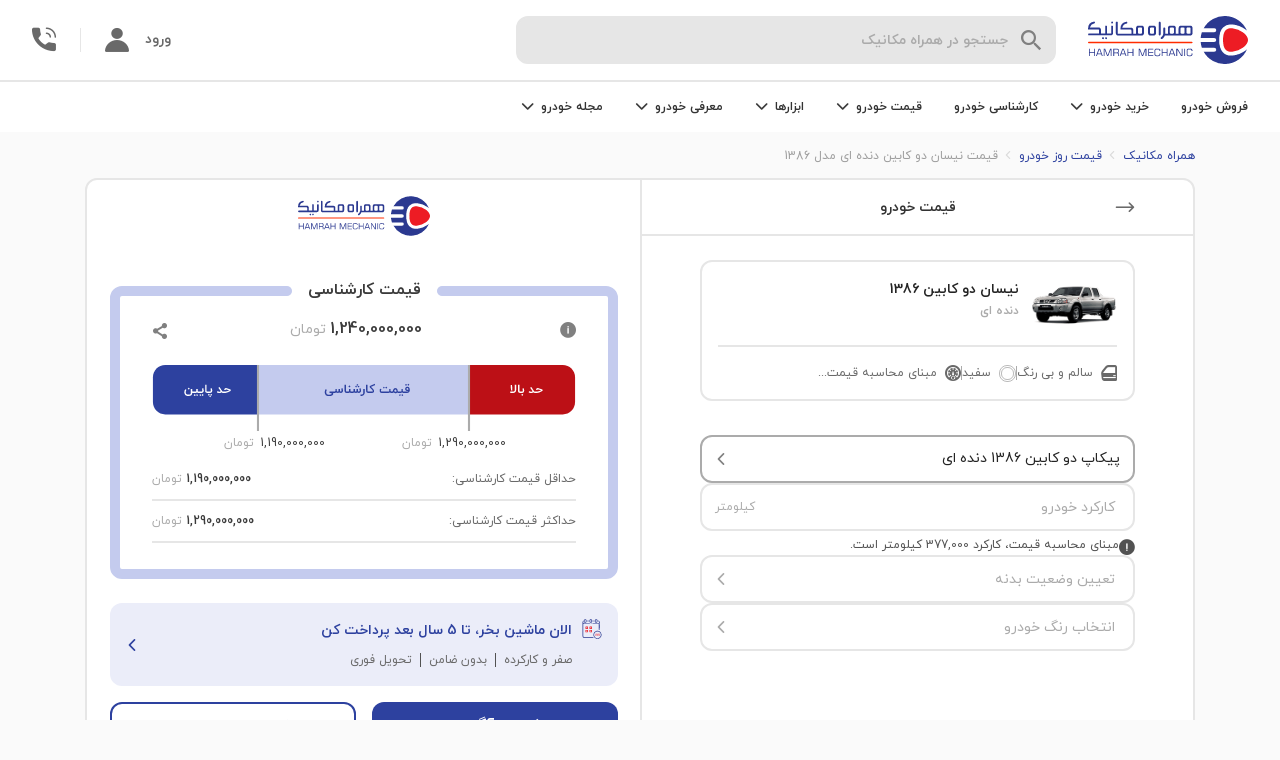

--- FILE ---
content_type: text/html; charset=utf-8
request_url: https://www.hamrah-mechanic.com/carprice/nissan/pickup4drparskhodro/1386/420/
body_size: 12702
content:
<!DOCTYPE html><html lang="fa" dir="rtl"><head><meta name="viewport" content="width=device-width,initial-scale=1,minimum-scale=1,maximum-scale=1,user-scalable=no,viewport-fit=cover"/><meta charSet="utf-8"/><meta http-equiv="X-UA-Compatible" content="IE=edge"/><title>قیمت نیسان دو کابین دنده ای 86 - همراه مکانیک</title><meta name="description" content="مشاهده قیمت نیسان دو کابین دنده ای ، محاسبه قیمت نیسان دو کابین دنده ای 86 ، قیمت آنلاین نیسان دو کابین دنده ای"/><link rel="canonical" href="https://www.hamrah-mechanic.com/carprice/nissan/pickup4drparskhodro/1386/420/"/><link rel="preload" as="image" imagesrcset="/_next/static/media/carprice-mobile-chart.dec9f81d.svg 1x, /_next/static/media/carprice-mobile-chart.dec9f81d.svg 2x"/><meta name="next-head-count" content="7"/><link rel="icon" href="/favicon.ico"/><link rel="preload" href="/next-statics/fonts/woff/iranyekanwebboldfanum.woff" as="font" crossorigin=""/><link rel="preload" href="/next-statics/fonts/woff/iranyekanwebregularfanum.woff" as="font" crossorigin=""/><link rel="manifest" href="/manifest.json"/><link rel="apple-touch-icon" href="/next-statics/images/logo/logo-512x512.png"/><meta name="theme-color" content="#2b3990"/><link rel="preload" href="/_next/static/css/26ef008de61a1f39.css" as="style"/><link rel="stylesheet" href="/_next/static/css/26ef008de61a1f39.css" data-n-g=""/><link rel="preload" href="/_next/static/css/4c483578a7210b9e.css" as="style"/><link rel="stylesheet" href="/_next/static/css/4c483578a7210b9e.css" data-n-p=""/><link rel="preload" href="/_next/static/css/258bfa78f2afd43b.css" as="style"/><link rel="stylesheet" href="/_next/static/css/258bfa78f2afd43b.css" data-n-p=""/><link rel="preload" href="/_next/static/css/9a37e3e445d5c06a.css" as="style"/><link rel="stylesheet" href="/_next/static/css/9a37e3e445d5c06a.css" data-n-p=""/><link rel="preload" href="/_next/static/css/e66945984c77c2e7.css" as="style"/><link rel="stylesheet" href="/_next/static/css/e66945984c77c2e7.css"/><noscript data-n-css=""></noscript><script defer="" nomodule="" src="/_next/static/chunks/polyfills-5cd94c89d3acac5f.js"></script><script defer="" src="/_next/static/chunks/36bcf0ca.fde15a54c7fc1e5a.js"></script><script defer="" src="/_next/static/chunks/9693-6e6a565bb2174879.js"></script><script defer="" src="/_next/static/chunks/7081.93b1f59abcd5e041.js"></script><script defer="" src="/_next/static/chunks/846-30df5f106381198f.js"></script><script defer="" src="/_next/static/chunks/3319.b094f69dc931303d.js"></script><script src="/_next/static/chunks/webpack-a37d5c23ca05bd49.js" defer=""></script><script src="/_next/static/chunks/framework-d6b584911ff804f8.js" defer=""></script><script src="/_next/static/chunks/main-2abd879d2eec03aa.js" defer=""></script><script src="/_next/static/chunks/pages/_app-dee25e0e31cf34e7.js" defer=""></script><script src="/_next/static/chunks/2283-0f706eafcee5de88.js" defer=""></script><script src="/_next/static/chunks/3805-580a34904a98288a.js" defer=""></script><script src="/_next/static/chunks/9879-523385d15dc64442.js" defer=""></script><script src="/_next/static/chunks/9723-7843b1b7f121ba3b.js" defer=""></script><script src="/_next/static/chunks/6337-0e6624a51edd43fa.js" defer=""></script><script src="/_next/static/chunks/8027-b8ff7e99035eefc1.js" defer=""></script><script src="/_next/static/chunks/7687-438dc52eb8fb6539.js" defer=""></script><script src="/_next/static/chunks/8857-f995961be367cdfc.js" defer=""></script><script src="/_next/static/chunks/pages/carprice/%5Bbrand%5D/%5Bmodel%5D/%5Byear%5D/%5BtypeId%5D-ea642370013914ed.js" defer=""></script><script src="/_next/static/DnS6VgcNIt8vECUisACIa/_buildManifest.js" defer=""></script><script src="/_next/static/DnS6VgcNIt8vECUisACIa/_ssgManifest.js" defer=""></script><script src="/_next/static/DnS6VgcNIt8vECUisACIa/_middlewareManifest.js" defer=""></script></head><body><div id="__next" data-reactroot=""><div id="modal-root"></div><main class="carprice_carprice__VHGHx"><div class="d-lg-none carprice_header__mBzRE"><div class="simpleHeader_simple-header__jJBE2 undefined"><div class="d-flex align-items-center"><div class="Icon_icon-container__ABjO6"><i class="icon-arrowright simpleHeader_simple-header__icon__JaUOz" style="font-size:20px;cursor:pointer"></i></div></div><div><div class="simpleHeader_simple-header__title__QR4wV undefined">قیمت روز خودرو</div></div></div></div><div class="d-none d-lg-block"><div class="header_section__PaDmz"><div class="header_section--top__hvpVi"><div class="d-flex justify-content-center flex-1"><div class="header_logo__JJlmY"><a href="/"><div class="header_logo__image__H7t_a"><span style="box-sizing:border-box;display:block;overflow:hidden;width:initial;height:initial;background:none;opacity:1;border:0;margin:0;padding:0;position:absolute;top:0;left:0;bottom:0;right:0"><img alt="همراه مکانیک" src="[data-uri]" decoding="async" data-nimg="fill" style="position:absolute;top:0;left:0;bottom:0;right:0;box-sizing:border-box;padding:0;border:none;margin:auto;display:block;width:0;height:0;min-width:100%;max-width:100%;min-height:100%;max-height:100%"/><noscript><img alt="همراه مکانیک" sizes="100vw" srcSet="/_next/static/media/new-logo.25cc4dfa.svg 576w, /_next/static/media/new-logo.25cc4dfa.svg 768w, /_next/static/media/new-logo.25cc4dfa.svg 992w, /_next/static/media/new-logo.25cc4dfa.svg 1200w, /_next/static/media/new-logo.25cc4dfa.svg 1920w" src="/_next/static/media/new-logo.25cc4dfa.svg" decoding="async" data-nimg="fill" style="position:absolute;top:0;left:0;bottom:0;right:0;box-sizing:border-box;padding:0;border:none;margin:auto;display:block;width:0;height:0;min-width:100%;max-width:100%;min-height:100%;max-height:100%" loading="lazy"/></noscript></span></div></a></div><div class="d-none d-lg-flex flex-1"><div class="searchHeader_container__mAETc header_search__container__gZRXZ"><div class="d-none d-lg-block"><div class="input_container__uvc2P searchHeader_input__odC61"><div class="Icon_icon-container__ABjO6"><i class="icon-search ml-2" style="font-size:20px;color:var(--color-carbon-4);cursor:default"></i></div><div class="input_input-container__L9gW4"><input type="text" value="" placeholder="جستجو در همراه مکانیک" class="input_input__U5MJj input  px-2" autoComplete="off"/><label class="input-label input_label__tDVDf searchHeader_input__label__LNUdZ">جستجو در همراه مکانیک</label></div></div></div><div class="d-lg-none"><div class="searchHeader_input--mob__OeHw7 searchHeader_input--not-mob-scroll__O7W8a undefined"><div class="Icon_icon-container__ABjO6"><i class="icon-search ml-2" style="font-size:20px;color:var(--color-carbon-4);cursor:default"></i></div>جست و جو در<span style="box-sizing:border-box;display:inline-block;overflow:hidden;width:initial;height:initial;background:none;opacity:1;border:0;margin:0;padding:0;position:relative;max-width:100%"><span style="box-sizing:border-box;display:block;width:initial;height:initial;background:none;opacity:1;border:0;margin:0;padding:0;max-width:100%"><img style="display:block;max-width:100%;width:initial;height:initial;background:none;opacity:1;border:0;margin:0;padding:0" alt="" aria-hidden="true" src="data:image/svg+xml,%3csvg%20xmlns=%27http://www.w3.org/2000/svg%27%20version=%271.1%27%20width=%27100%27%20height=%2730%27/%3e"/></span><img src="[data-uri]" decoding="async" data-nimg="intrinsic" class="pr-1" style="position:absolute;top:0;left:0;bottom:0;right:0;box-sizing:border-box;padding:0;border:none;margin:auto;display:block;width:0;height:0;min-width:100%;max-width:100%;min-height:100%;max-height:100%"/><noscript><img srcSet="/_next/static/media/hm-text.139e570a.svg 1x, /_next/static/media/hm-text.139e570a.svg 2x" src="/_next/static/media/hm-text.139e570a.svg" decoding="async" data-nimg="intrinsic" style="position:absolute;top:0;left:0;bottom:0;right:0;box-sizing:border-box;padding:0;border:none;margin:auto;display:block;width:0;height:0;min-width:100%;max-width:100%;min-height:100%;max-height:100%" class="pr-1" loading="lazy"/></noscript></span></div></div><div class="searchHeader_drop__p1gqQ searchHeader_drop--close__hArlb"><div class="searchHeader_drop__menu__CzIdi searchHeader_drop__menu--close__2KTdB"></div></div></div><div class="searchHeader_backdrop__rwF6u searchHeader_backdrop--hide__XbLnr"></div></div></div><div class="d-flex align-items-center"><div class="d-none d-lg-flex"><a aria-label="membersignin" class="header_profile__pa4W8" href="/membersignin/">ورود<div class="Icon_icon-container__ABjO6"><i class="icon-profile mr-3" style="font-size:24px;cursor:default"></i></div></a></div><div class="header_call__info__qLmRt"><div class="callInfo_container__wDBS_"><div class="callInfo_outside-container__A70UD"><div class="Icon_icon-container__ABjO6"><i class="icon-call callInfo_call__logo__rrhMe" style="font-size:undefinedpx;color:var(--color-carbon-5);cursor:pointer"></i></div></div></div></div></div></div><div class="header_section--bottom__LYIL9"><div class="d-none d-lg-block"><div class="header_investingHeader__fVoDu"><ul class="HeaderNav_container__TRGtA mrktng-headernav"><li class="HeaderNav_dropdown__WSvlH"><a class="HeaderNav_dropdown-title__UrPmN" href="/car-sell/"> <!-- -->فروش خودرو<!-- --> </a></li><li class="HeaderNav_dropdown__WSvlH"><div class="HeaderNav_dropdown-title__UrPmN">خرید خودرو<div class="Icon_icon-container__ABjO6"><i class="icon-chevronup HeaderNav_dropdown-icon__oExVk" style="font-size:undefinedpx;cursor:default"></i></div></div><div class="HeaderNav_dropdown-content__g1Xhw"><div class="HeaderNav_drop-container__5_Hn6"><div class="HeaderNav_drop-container__links___Uu5K"><div class="HeaderNav_dropdown-item-container__02zxW"><a class="HeaderNav_link__bpTRW" href="/cars-for-sale/?kmStatus=2">خرید خودروی کارکرده</a></div><div class="HeaderNav_dropdown-item-container__02zxW"><a class="HeaderNav_link__bpTRW" href="/cars-for-sale/?kmStatus=3&amp;km=0">خرید خودروی صفر</a></div><div class="HeaderNav_dropdown-item-container__02zxW"><a class="HeaderNav_link__bpTRW" href="/cars-for-sale/?credit=true">خرید اقساطی خودرو</a></div></div><div class="HeaderNav_drop-container__vector-section__qa52U"><span style="box-sizing:border-box;display:inline-block;overflow:hidden;width:initial;height:initial;background:none;opacity:1;border:0;margin:0;padding:0;position:relative;max-width:100%"><span style="box-sizing:border-box;display:block;width:initial;height:initial;background:none;opacity:1;border:0;margin:0;padding:0;max-width:100%"><img style="display:block;max-width:100%;width:initial;height:initial;background:none;opacity:1;border:0;margin:0;padding:0" alt="" aria-hidden="true" src="data:image/svg+xml,%3csvg%20xmlns=%27http://www.w3.org/2000/svg%27%20version=%271.1%27%20width=%27250%27%20height=%27150%27/%3e"/></span><img alt="no-budget" src="[data-uri]" decoding="async" data-nimg="intrinsic" style="position:absolute;top:0;left:0;bottom:0;right:0;box-sizing:border-box;padding:0;border:none;margin:auto;display:block;width:0;height:0;min-width:100%;max-width:100%;min-height:100%;max-height:100%"/><noscript><img alt="no-budget" srcSet="/_next/static/media/buy.6460ed60.svg 1x, /_next/static/media/buy.6460ed60.svg 2x" src="/_next/static/media/buy.6460ed60.svg" decoding="async" data-nimg="intrinsic" style="position:absolute;top:0;left:0;bottom:0;right:0;box-sizing:border-box;padding:0;border:none;margin:auto;display:block;width:0;height:0;min-width:100%;max-width:100%;min-height:100%;max-height:100%" loading="lazy"/></noscript></span><p class="HeaderNav_drop-container__text__bw6Ok">خرید خودروی کارشناسی شده به صورت نقد و اقساطی </p></div></div></div></li><li class="HeaderNav_dropdown__WSvlH"><a class="HeaderNav_dropdown-title__UrPmN" href="/car-inspection/"> <!-- -->کارشناسی خودرو<!-- --> </a></li><li class="HeaderNav_dropdown__WSvlH"><div class="HeaderNav_dropdown-title__UrPmN">قیمت خودرو<div class="Icon_icon-container__ABjO6"><i class="icon-chevronup HeaderNav_dropdown-icon__oExVk" style="font-size:undefinedpx;cursor:default"></i></div></div><div class="HeaderNav_dropdown-content__g1Xhw"><div class="HeaderNav_drop-container__5_Hn6"><div class="HeaderNav_drop-container__links___Uu5K"><div class="HeaderNav_dropdown-item-container__02zxW"><a class="HeaderNav_link__bpTRW" href="/carprice/">قیمت خودرو دست دوم و کارکرده</a></div><div class="HeaderNav_dropdown-item-container__02zxW"><a class="HeaderNav_link__bpTRW" href="/carprice/">قیمت خودرو صفر</a></div><div class="HeaderNav_dropdown-item-container__02zxW"><a class="HeaderNav_link__bpTRW" href="/carprice/dakheli/">قیمت خودرو داخلی</a></div><div class="HeaderNav_dropdown-item-container__02zxW"><a class="HeaderNav_link__bpTRW" href="/carprice/khareji/">قیمت خودرو خارجی</a></div></div><div class="HeaderNav_drop-container__vector-section__qa52U"><span style="box-sizing:border-box;display:inline-block;overflow:hidden;width:initial;height:initial;background:none;opacity:1;border:0;margin:0;padding:0;position:relative;max-width:100%"><span style="box-sizing:border-box;display:block;width:initial;height:initial;background:none;opacity:1;border:0;margin:0;padding:0;max-width:100%"><img style="display:block;max-width:100%;width:initial;height:initial;background:none;opacity:1;border:0;margin:0;padding:0" alt="" aria-hidden="true" src="data:image/svg+xml,%3csvg%20xmlns=%27http://www.w3.org/2000/svg%27%20version=%271.1%27%20width=%27250%27%20height=%27150%27/%3e"/></span><img alt="no-budget" src="[data-uri]" decoding="async" data-nimg="intrinsic" style="position:absolute;top:0;left:0;bottom:0;right:0;box-sizing:border-box;padding:0;border:none;margin:auto;display:block;width:0;height:0;min-width:100%;max-width:100%;min-height:100%;max-height:100%"/><noscript><img alt="no-budget" srcSet="/_next/static/media/Price.9cc99f14.svg 1x, /_next/static/media/Price.9cc99f14.svg 2x" src="/_next/static/media/Price.9cc99f14.svg" decoding="async" data-nimg="intrinsic" style="position:absolute;top:0;left:0;bottom:0;right:0;box-sizing:border-box;padding:0;border:none;margin:auto;display:block;width:0;height:0;min-width:100%;max-width:100%;min-height:100%;max-height:100%" loading="lazy"/></noscript></span><div class="HeaderNav_drop-container__text__bw6Ok">قیمت‌گذاری به روز و دقیق خودرو، متناسب با نوسانات بازار</div></div></div></div></li><li class="HeaderNav_dropdown__WSvlH"><div class="HeaderNav_dropdown-title__UrPmN">ابزارها<div class="Icon_icon-container__ABjO6"><i class="icon-chevronup HeaderNav_dropdown-icon__oExVk" style="font-size:undefinedpx;cursor:default"></i></div></div><div class="HeaderNav_dropdown-content__g1Xhw"><div class="HeaderNav_drop-container__5_Hn6"><div class="HeaderNav_drop-container__links___Uu5K"><div class="HeaderNav_dropdown-item-container__02zxW"><a class="HeaderNav_link__bpTRW" href="/carprice/">محاسبه قیمت خودرو</a></div><div class="HeaderNav_dropdown-item-container__02zxW"><a class="HeaderNav_link__bpTRW" href="/car-finder/">دستیار هوشمند انتخاب خودرو</a></div><div class="HeaderNav_dropdown-item-container__02zxW"><a class="HeaderNav_link__bpTRW" href="/vehicle-authentication/">اصالت سنجی خودرو</a></div><div class="HeaderNav_dropdown-item-container__02zxW"><a class="HeaderNav_link__bpTRW" href="/car-buy/">گوش به زنگ</a></div></div><div class="HeaderNav_drop-container__vector-section__qa52U"><span style="box-sizing:border-box;display:inline-block;overflow:hidden;width:initial;height:initial;background:none;opacity:1;border:0;margin:0;padding:0;position:relative;max-width:100%"><span style="box-sizing:border-box;display:block;width:initial;height:initial;background:none;opacity:1;border:0;margin:0;padding:0;max-width:100%"><img style="display:block;max-width:100%;width:initial;height:initial;background:none;opacity:1;border:0;margin:0;padding:0" alt="" aria-hidden="true" src="data:image/svg+xml,%3csvg%20xmlns=%27http://www.w3.org/2000/svg%27%20version=%271.1%27%20width=%27250%27%20height=%27150%27/%3e"/></span><img alt="maintenance" src="[data-uri]" decoding="async" data-nimg="intrinsic" style="position:absolute;top:0;left:0;bottom:0;right:0;box-sizing:border-box;padding:0;border:none;margin:auto;display:block;width:0;height:0;min-width:100%;max-width:100%;min-height:100%;max-height:100%"/><noscript><img alt="maintenance" srcSet="/_next/static/media/Tools.691414fa.svg 1x, /_next/static/media/Tools.691414fa.svg 2x" src="/_next/static/media/Tools.691414fa.svg" decoding="async" data-nimg="intrinsic" style="position:absolute;top:0;left:0;bottom:0;right:0;box-sizing:border-box;padding:0;border:none;margin:auto;display:block;width:0;height:0;min-width:100%;max-width:100%;min-height:100%;max-height:100%" loading="lazy"/></noscript></span><p class="HeaderNav_drop-container__text__bw6Ok">ابزارهای مدیریت همه جانبه و حرفه‌ای خودروی شما </p></div></div></div></li><li class="HeaderNav_dropdown__WSvlH"><div class="HeaderNav_dropdown-title__UrPmN">معرفی خودرو<div class="Icon_icon-container__ABjO6"><i class="icon-chevronup HeaderNav_dropdown-icon__oExVk" style="font-size:undefinedpx;cursor:default"></i></div></div><div class="HeaderNav_dropdown-content__g1Xhw"><div class="HeaderNav_introductin-dropdown__d4AfE"><div class="HeaderNav_introductin-dropdown-coulmn__NNiIX"><div class="HeaderNav_dropdown-item-container__02zxW"><a href="/carprice/audi/" class="HeaderNav_link__bpTRW">آئودی</a></div><div class="HeaderNav_dropdown-item-container__02zxW"><a href="/carprice/alfaromeo/" class="HeaderNav_link__bpTRW">آلفارومئو</a></div><div class="HeaderNav_dropdown-item-container__02zxW"><a href="/carprice/mg/" class="HeaderNav_link__bpTRW">ام جی</a></div><div class="HeaderNav_dropdown-item-container__02zxW"><a href="/carprice/mvm/" class="HeaderNav_link__bpTRW">ام وی ام</a></div><div class="HeaderNav_dropdown-item-container__02zxW"><a href="/carprice/bmw/" class="HeaderNav_link__bpTRW">بی ام و</a></div><div class="HeaderNav_dropdown-item-container__02zxW"><a href="/carprice/mercedesbenz/" class="HeaderNav_link__bpTRW">بنز</a></div><div class="HeaderNav_dropdown-item-container__02zxW"><a href="/carprice/saipa/" class="HeaderNav_link__bpTRW">سایپا</a></div></div><div class="HeaderNav_introductin-dropdown-coulmn__NNiIX"><div class="HeaderNav_dropdown-item-container__02zxW"><a href="/carprice/peugeot/" class="HeaderNav_link__bpTRW">پژو</a></div><div class="HeaderNav_dropdown-item-container__02zxW"><a href="/carprice/porsche/" class="HeaderNav_link__bpTRW">پورشه</a></div><div class="HeaderNav_dropdown-item-container__02zxW"><a href="/carprice/toyota/" class="HeaderNav_link__bpTRW">تویوتا</a></div><div class="HeaderNav_dropdown-item-container__02zxW"><a href="/carprice/jac/" class="HeaderNav_link__bpTRW">جک</a></div><div class="HeaderNav_dropdown-item-container__02zxW"><a href="/carprice/geely/" class="HeaderNav_link__bpTRW">جیلی</a></div><div class="HeaderNav_dropdown-item-container__02zxW"><a href="/carprice/renault/" class="HeaderNav_link__bpTRW">رنو</a></div><div class="HeaderNav_dropdown-item-container__02zxW"><a href="/carprice/ssangyong/" class="HeaderNav_link__bpTRW">سانگ یانگ</a></div></div><div class="HeaderNav_introductin-dropdown-coulmn__NNiIX"><div class="HeaderNav_dropdown-item-container__02zxW"><a href="/carprice/irankhodro/" class="HeaderNav_link__bpTRW">ایران خودرو</a></div><div class="HeaderNav_dropdown-item-container__02zxW"><a href="/carprice/suzuki/" class="HeaderNav_link__bpTRW">سوزوکی</a></div><div class="HeaderNav_dropdown-item-container__02zxW"><a href="/carprice/citroen/" class="HeaderNav_link__bpTRW">سیتروئن</a></div><div class="HeaderNav_dropdown-item-container__02zxW"><a href="/carprice/volkswagen/" class="HeaderNav_link__bpTRW">فولکس</a></div><div class="HeaderNav_dropdown-item-container__02zxW"><a href="/carprice/kia/" class="HeaderNav_link__bpTRW">کیا</a></div><div class="HeaderNav_dropdown-item-container__02zxW"><a href="/carprice/greatwall/" class="HeaderNav_link__bpTRW">گریت وال</a></div><div class="HeaderNav_dropdown-item-container__02zxW"><a href="/carprice/lexus/" class="HeaderNav_link__bpTRW">لکسوس</a></div></div><div class="HeaderNav_introductin-dropdown-coulmn__NNiIX"><div class="HeaderNav_dropdown-item-container__02zxW"><a href="/carprice/lifan/" class="HeaderNav_link__bpTRW">لیفان</a></div><div class="HeaderNav_dropdown-item-container__02zxW"><a href="/carprice/maserati/" class="HeaderNav_link__bpTRW">مازراتی</a></div><div class="HeaderNav_dropdown-item-container__02zxW"><a href="/carprice/mazda/" class="HeaderNav_link__bpTRW">مزدا</a></div><div class="HeaderNav_dropdown-item-container__02zxW"><a href="/carprice/mitsubishi/" class="HeaderNav_link__bpTRW">میتسوبیشی</a></div><div class="HeaderNav_dropdown-item-container__02zxW"><a href="/carprice/nissan/" class="HeaderNav_link__bpTRW">نیسان</a></div><div class="HeaderNav_dropdown-item-container__02zxW"><a href="/carprice/honda/" class="HeaderNav_link__bpTRW">هوندا</a></div><div class="HeaderNav_dropdown-item-container__02zxW"><a href="/carprice/hyundai/" class="HeaderNav_link__bpTRW">هیوندای</a></div></div><div class="HeaderNav_introductin-dropdown-coulmn__NNiIX"><div class="HeaderNav_dropdown-item-container__02zxW"><a href="/carprice/volvo/" class="HeaderNav_link__bpTRW">ولوو</a></div><div class="HeaderNav_dropdown-item-container__02zxW"><a href="/carprice/changan/" class="HeaderNav_link__bpTRW">چنگان</a></div><div class="HeaderNav_dropdown-item-container__02zxW"><a href="/carprice/brilliance/" class="HeaderNav_link__bpTRW">برلیانس</a></div><div class="HeaderNav_dropdown-item-container__02zxW"><a href="/carprice/haima/" class="HeaderNav_link__bpTRW">هایما</a></div><div class="HeaderNav_dropdown-item-container__02zxW"><a href="/carprice/dongfeng/" class="HeaderNav_link__bpTRW">دانگ فنگ</a></div><div class="HeaderNav_dropdown-item-container__02zxW"><a href="/carprice/besturn/" class="HeaderNav_link__bpTRW">بسترن</a></div><div class="HeaderNav_dropdown-item-container__02zxW"><a href="/carprice/chery/" class="HeaderNav_link__bpTRW">چری</a></div></div><div class="HeaderNav_introductin-dropdown-coulmn__NNiIX"><div class="HeaderNav_dropdown-item-container__02zxW"><a href="/carreview/" class="HeaderNav_link__bpTRW">سایر برند</a></div></div></div></div></li><li class="HeaderNav_dropdown__WSvlH"><div class="HeaderNav_dropdown-title__UrPmN">مجله خودرو<div class="Icon_icon-container__ABjO6"><i class="icon-chevronup HeaderNav_dropdown-icon__oExVk" style="font-size:undefinedpx;cursor:default"></i></div></div><div class="HeaderNav_dropdown-content__g1Xhw"><div class="HeaderNav_article-dropdown__BLQJt"><div class="HeaderNav_article-drop-container-links__5LRy6"><div class="HeaderNav_dropdown-item-container__02zxW"><a class="HeaderNav_link__bpTRW" href="/mag/">مجله خودرو</a></div><div class="HeaderNav_dropdown-item-container__02zxW"><a class="HeaderNav_link__bpTRW" href="/mag/category/car-news/">اخبار خودرو</a></div><div class="HeaderNav_dropdown-item-container__02zxW"><a class="HeaderNav_link__bpTRW" href="/mag/category/compare/">مقایسه خودرو</a></div><div class="HeaderNav_dropdown-item-container__02zxW"><a class="HeaderNav_link__bpTRW" href="/mag/category/stories/">تجارب همراه مکانیک</a></div></div><div class="HeaderNav_vertical-divider__eOWJY"></div><p>با مجله خودرو به روز باشید و درباره خودروها بیشتر بدانید.</p></div></div></li></ul></div></div><div class="d-flex d-lg-none py-2"><div class="searchHeader_container__mAETc header_search__container__gZRXZ"><div class="d-none d-lg-block"><div class="input_container__uvc2P searchHeader_input__odC61"><div class="Icon_icon-container__ABjO6"><i class="icon-search ml-2" style="font-size:20px;color:var(--color-carbon-4);cursor:default"></i></div><div class="input_input-container__L9gW4"><input type="text" value="" placeholder="جستجو در همراه مکانیک" class="input_input__U5MJj input  px-2" autoComplete="off"/><label class="input-label input_label__tDVDf searchHeader_input__label__LNUdZ">جستجو در همراه مکانیک</label></div></div></div><div class="d-lg-none"><div class="searchHeader_input--mob__OeHw7 searchHeader_input--not-mob-scroll__O7W8a undefined"><div class="Icon_icon-container__ABjO6"><i class="icon-search ml-2" style="font-size:20px;color:var(--color-carbon-4);cursor:default"></i></div>جست و جو در<span style="box-sizing:border-box;display:inline-block;overflow:hidden;width:initial;height:initial;background:none;opacity:1;border:0;margin:0;padding:0;position:relative;max-width:100%"><span style="box-sizing:border-box;display:block;width:initial;height:initial;background:none;opacity:1;border:0;margin:0;padding:0;max-width:100%"><img style="display:block;max-width:100%;width:initial;height:initial;background:none;opacity:1;border:0;margin:0;padding:0" alt="" aria-hidden="true" src="data:image/svg+xml,%3csvg%20xmlns=%27http://www.w3.org/2000/svg%27%20version=%271.1%27%20width=%27100%27%20height=%2730%27/%3e"/></span><img src="[data-uri]" decoding="async" data-nimg="intrinsic" class="pr-1" style="position:absolute;top:0;left:0;bottom:0;right:0;box-sizing:border-box;padding:0;border:none;margin:auto;display:block;width:0;height:0;min-width:100%;max-width:100%;min-height:100%;max-height:100%"/><noscript><img srcSet="/_next/static/media/hm-text.139e570a.svg 1x, /_next/static/media/hm-text.139e570a.svg 2x" src="/_next/static/media/hm-text.139e570a.svg" decoding="async" data-nimg="intrinsic" style="position:absolute;top:0;left:0;bottom:0;right:0;box-sizing:border-box;padding:0;border:none;margin:auto;display:block;width:0;height:0;min-width:100%;max-width:100%;min-height:100%;max-height:100%" class="pr-1" loading="lazy"/></noscript></span></div></div><div class="searchHeader_drop__p1gqQ searchHeader_drop--close__hArlb"><div class="searchHeader_drop__menu__CzIdi searchHeader_drop__menu--close__2KTdB"></div></div></div><div class="searchHeader_backdrop__rwF6u searchHeader_backdrop--hide__XbLnr"></div><a aria-label="membersignin" class="header_profile__pa4W8" href="/membersignin/">ورود<div class="Icon_icon-container__ABjO6"><i class="icon-profile mr-3" style="font-size:24px;cursor:default"></i></div></a></div></div></div></div><div class="container"><section class="carprice-result_hero-section__1E8Tn"><ol itemscope="" itemType="https://schema.org/BreadcrumbList" class="breadcrumb_breadcrumb__P6Bvt carprice-result_breadcrumb__Vtv2_"><li class="breadcrumb_breadcrumb__item__B409o" itemProp="itemListElement" itemscope="" itemType="https://schema.org/ListItem"><a href="/" class="breadcrumb_link__ZXOWF" itemProp="item"><span itemProp="name">همراه مکانیک</span></a><meta itemProp="position" content="1"/></li><li class="breadcrumb_breadcrumb__item__B409o" itemProp="itemListElement" itemscope="" itemType="https://schema.org/ListItem"><a href="/carprice" class="breadcrumb_link__ZXOWF" itemProp="item"><span itemProp="name">قیمت روز خودرو</span></a><meta itemProp="position" content="2"/></li><li class="breadcrumb_breadcrumb__item__B409o" itemProp="itemListElement" itemscope="" itemType="https://schema.org/ListItem"><a href="/carprice/nissan/pickup4drparskhodro/1386/420/" class="breadcrumb_link__ZXOWF" itemProp="item"><span itemProp="name">قیمت نیسان دو کابین دنده ای مدل 1386</span></a><meta itemProp="position" content="3"/></li></ol><div class="funnelLayout_main-container__mmetn"><div class="funnelLayout_right-side___8an5"><div class="funnelLayout_title-container__sAxQU"><div class="funnelLayout_icon-container__uDTYD"><div class="Icon_icon-container__ABjO6"><i class="icon-arrowright funnelLayout_icon__yg1cs" style="font-size:20px;color:var(--color-carbon-5);cursor:default"></i></div></div><div class="funnelLayout_title__Sn6u2">قیمت خودرو</div></div><div class=""><div class="carprice-result_right-children-container__GtZE2"><div class="carDetail_car-info-container__OHMJG undefined"><div><div class="carDetail_car-info__wBHON"><div class="carDetail_car-info__header__fKC4G"><span style="box-sizing:border-box;display:inline-block;overflow:hidden;width:86px;height:48px;background:none;opacity:1;border:0;margin:0;padding:0;position:relative"><img alt="default-carprice-image" src="[data-uri]" decoding="async" data-nimg="fixed" class="carDetail_image__bBuL7" style="position:absolute;top:0;left:0;bottom:0;right:0;box-sizing:border-box;padding:0;border:none;margin:auto;display:block;width:0;height:0;min-width:100%;max-width:100%;min-height:100%;max-height:100%"/><noscript><img alt="default-carprice-image" src="https://cdn.hamrah-mechanic.com/75e8d1b00f594030bb33ca505a6a01e6.png?width=undefined&amp;q=75" decoding="async" data-nimg="fixed" style="position:absolute;top:0;left:0;bottom:0;right:0;box-sizing:border-box;padding:0;border:none;margin:auto;display:block;width:0;height:0;min-width:100%;max-width:100%;min-height:100%;max-height:100%" class="carDetail_image__bBuL7" loading="lazy"/></noscript></span><div class="carDetail_car-info__subheader__nkcHF"><h1><div class="carDetail_car-info__title__aJDtO">نیسان دو کابین 1386</div><div class="carDetail_car-info__subtitle__qOZWG">دنده ای</div></h1></div></div></div><div class="carDetail_car-change__diQ7r"><div class="carDetail_all-data-container__g_cJ9"><div class="carDetail_all-data-container__data-container__W_sd_"><div class="Icon_icon-container__ABjO6"><i class="icon-body carDetail_icon__4ia3j" style="font-size:16px;cursor:default"></i></div><span>سالم و بی رنگ</span></div><div class="carDetail_divider__ePi3K"></div><div class="carDetail_color-circle-container__opPhg"><div class="carDetail_color-circle-container__color-circle__bdaeO"><div class="carDetail_color-circle-container__color-inner-circle__gNeet" style="background:#FFFFFF"></div></div><span>سفید</span></div><div class="carDetail_divider__ePi3K undefined"></div><div class="carDetail_kilometer-container__HXHxN"><div class="Icon_icon-container__ABjO6"><i class="icon-kilometres carDetail_icon__4ia3j" style="font-size:16px;cursor:default"></i></div><span data-title="مبنای محاسبه قیمت، کارکرد 377,000 کیلومتر است." class="carDetail_kilometer-container__kilometer-text__3kGzx carDetail_kilometer-container__kilometer-text-without-color__1p17C carDetail_kilometer-container__kilometer-text-no-value-kilometer__SVlgI">مبنای محاسبه قیمت، کارکرد 377,000 کیلومتر است.<!-- --> </span></div></div><div class="carDetail_button-container__XoyG9"><div class="carprice-result_mobile-button-container__L_4VW"><div class="carprice-result_car-change__prev-button__jYfdj">تغییر خودرو و مشخصات</div><div class="Icon_icon-container__ABjO6"><i class="icon-edit ml-1" style="font-size:12px;color:var(--color-ocean-6);cursor:default"></i></div></div></div></div></div></div><div class="carprice-result_right-children-container__content__AHluh d-none d-lg-block"><div class="carprice-form_select-box__digiF no-scroll"><div class="carprice-form_form-group__vpN__"><div><div class="input_container__uvc2P input_has-value__WHqLx carprice-form_select-car__SiO52"><div class="input_input-container__L9gW4"><input type="text" value="پیکاپ دو کابین 1386 دنده ای" placeholder="جستجو و انتخاب خودرو" class="input_input__U5MJj input " autoComplete="off" readonly=""/><label class="input-label input_label__tDVDf">جستجو و انتخاب خودرو</label></div><div class="Icon_icon-container__ABjO6"><i class="icon-chevron-left" style="font-size:undefinedpx;color:var(--color-carbon-4);cursor:default"></i></div></div></div></div><div class="carprice-form_form-drop__442pB"><div><div class="input_container__uvc2P"><div class="input_input-container__L9gW4"><input type="text" name="kilometer" value="" placeholder="کارکرد خودرو" class="input_input__U5MJj input  gtm-cp-07" autoComplete="off" maxLength="7"/><label class="input-label input_label--animated__03U55 ">کارکرد خودرو</label></div><span class="input_unit__AMhtz">کیلومتر</span></div><div class="hint_hint__98zDF undefined"><div class="Icon_icon-container__ABjO6 hint_hint__icon__ZHSqF undefined"><i class="icon-warning hint_default__Ov9Ko" style="font-size:16px;cursor:default"></i></div><div class="carprice-form_hint-text__b3RTI hint_default__Ov9Ko">مبنای محاسبه قیمت، کارکرد 377,000 کیلومتر است.</div></div></div><div class="carprice-form_form-group__vpN__"><div class="input_container__uvc2P gtm-cp-08"><div class="input_input-container__L9gW4"><input type="text" value="" placeholder="تعیین وضعیت بدنه" class="input_input__U5MJj input " autoComplete="off" readonly=""/><label class="input-label input_label--animated__03U55 ">تعیین وضعیت بدنه</label></div><div class="Icon_icon-container__ABjO6"><i class="icon-chevron-left" style="font-size:12px;color:var(--color-carbon-3);cursor:default"></i></div></div></div><div class="carprice-form_form-group__vpN__"><div><div class="input_container__uvc2P"><div class="input_input-container__L9gW4"><input type="text" value="" placeholder="انتخاب رنگ خودرو" class="input_input__U5MJj input " autoComplete="off" readonly=""/><label class="input-label input_label--animated__03U55 ">انتخاب رنگ خودرو</label></div><div class="Icon_icon-container__ABjO6"><i class="icon-chevron-left" style="font-size:undefinedpx;color:var(--color-carbon-3);cursor:default"></i></div></div></div></div></div></div></div></div></div></div><div class="funnelLayout_left-side__lvxDA"><div class="funnelLayout_left-side-title-container__nTNDG"><div class="funnelLayout_image-container__4AM3a"><span style="box-sizing:border-box;display:block;overflow:hidden;width:initial;height:initial;background:none;opacity:1;border:0;margin:0;padding:0;position:absolute;top:0;left:0;bottom:0;right:0"><img alt="hm-icon" src="[data-uri]" decoding="async" data-nimg="fill" style="position:absolute;top:0;left:0;bottom:0;right:0;box-sizing:border-box;padding:0;border:none;margin:auto;display:block;width:0;height:0;min-width:100%;max-width:100%;min-height:100%;max-height:100%"/><noscript><img alt="hm-icon" sizes="100vw" srcSet="/_next/static/media/new-logo.25cc4dfa.svg 576w, /_next/static/media/new-logo.25cc4dfa.svg 768w, /_next/static/media/new-logo.25cc4dfa.svg 992w, /_next/static/media/new-logo.25cc4dfa.svg 1200w, /_next/static/media/new-logo.25cc4dfa.svg 1920w" src="/_next/static/media/new-logo.25cc4dfa.svg" decoding="async" data-nimg="fill" style="position:absolute;top:0;left:0;bottom:0;right:0;box-sizing:border-box;padding:0;border:none;margin:auto;display:block;width:0;height:0;min-width:100%;max-width:100%;min-height:100%;max-height:100%" loading="lazy"/></noscript></span></div></div><div class="carprice-result_left-children-container__OuAYD"><div class="carprice-info_info-box__859Ff"><div class="carprice-info_info-box__box__FRpJe"><div class="carprice-info_info-box__backdrop___ZnsN"><div class="carprice-info_info-box__title-container__Tv6wN"><div class="carprice-info_info-box__right__C9Hmy"></div><div class="carprice-info_info-box__title__Dia_t">قیمت کارشناسی</div><div class="carprice-info_info-box__left__gySL6"></div></div><div class="carprice-info_info-box__price-and-share-container__74Y_O"><div><div class="Icon_icon-container__ABjO6"><i class="icon-information" style="font-size:16px;color:var(--color-carbon-4);cursor:default"></i></div></div><div class="carprice-info_info-box__price-container__a9SzY"><div class="carprice-info_info-box__price__lwe0b">1,240,000,000</div><div class="carprice-info_info-box__price-currency__Ed_Nl">تومان</div></div><div class="carprice-info_share-icon-container__bsBZq"><div class="Icon_icon-container__ABjO6"><i class="icon-share" style="font-size:16px;color:var(--color-carbon-4);cursor:default"></i></div><div id="modal-root"></div></div></div><div class="carprice-info_info-box__chart-container__spTUN"><div class="carprice-info_price-range-image__bzzdn carprice-info_price-range-image__price-range-image-desktop__yDLG1"><span style="box-sizing:border-box;display:inline-block;overflow:hidden;width:424px;height:70px;background:none;opacity:1;border:0;margin:0;padding:0;position:relative"><img alt="Price Chart" src="[data-uri]" decoding="async" data-nimg="fixed" style="position:absolute;top:0;left:0;bottom:0;right:0;box-sizing:border-box;padding:0;border:none;margin:auto;display:block;width:0;height:0;min-width:100%;max-width:100%;min-height:100%;max-height:100%"/><noscript><img alt="Price Chart" srcSet="/_next/static/media/carprice-chart.774083b0.svg 1x, /_next/static/media/carprice-chart.774083b0.svg 2x" src="/_next/static/media/carprice-chart.774083b0.svg" decoding="async" data-nimg="fixed" style="position:absolute;top:0;left:0;bottom:0;right:0;box-sizing:border-box;padding:0;border:none;margin:auto;display:block;width:0;height:0;min-width:100%;max-width:100%;min-height:100%;max-height:100%" loading="lazy"/></noscript></span></div><div class="carprice-info_price-range-image__bzzdn carprice-info_price-range-image__price-range-image-mobile__DC3v3"><span style="box-sizing:border-box;display:inline-block;overflow:hidden;width:278px;height:70px;background:none;opacity:1;border:0;margin:0;padding:0;position:relative"><img alt="Price Chart" srcSet="/_next/static/media/carprice-mobile-chart.dec9f81d.svg 1x, /_next/static/media/carprice-mobile-chart.dec9f81d.svg 2x" src="/_next/static/media/carprice-mobile-chart.dec9f81d.svg" decoding="async" data-nimg="fixed" style="position:absolute;top:0;left:0;bottom:0;right:0;box-sizing:border-box;padding:0;border:none;margin:auto;display:block;width:0;height:0;min-width:100%;max-width:100%;min-height:100%;max-height:100%"/></span></div><div class="row"><div class="col-6"><div class="carprice-info_price-range__Ge2jZ pr-sm-6"><div class="carprice-info_price__number__F1wHU">1,290,000,000</div><div class="carprice-info_price__currency__pTV0R">تومان</div></div></div><div class="col-6 text-left"><div class="carprice-info_price-range__Ge2jZ pl-sm-6"><div class="carprice-info_price__number__F1wHU">1,190,000,000</div><div class="carprice-info_price__currency__pTV0R">تومان</div></div></div></div></div><div class="carprice-info_info-box__summary-container__6Lftl"><div class="carprice-info_info-box__row__a7BgL carprice-info_info-box__row-first__Ax3Uk"><div class="carprice-info_info-box__row-title__ldy6f">حداقل قیمت کارشناسی:</div><div class="carprice-info_info-box__row-price-container__HpTtm"><div class="carprice-info_info-box__row-price__qlqrb">1,190,000,000</div><div class="carprice-info_info-box__row-price-currency__PcoSy">تومان</div></div></div><div class="carprice-info_info-box__row__a7BgL"><div class="carprice-info_info-box__row-title__ldy6f">حداکثر قیمت کارشناسی:</div><div class="carprice-info_info-box__row-price-container__HpTtm"><div class="carprice-info_info-box__row-price__qlqrb">1,290,000,000</div><div class="carprice-info_info-box__row-price-currency__PcoSy">تومان</div></div></div><div class="carprice-info_info-box__row__a7BgL carprice-info_info-box__row-no-border__fm6YL"></div></div><div class="row align-items-center"><div class="col-2 carprice-info_info-icon-container__Igtdk"></div></div></div></div><div><div class="carprice-info_content-container__lpd2f"><div class="carprice-info_content-container__icon-container__unMjK"><span style="box-sizing:border-box;display:block;overflow:hidden;width:initial;height:initial;background:none;opacity:1;border:0;margin:0;padding:0;position:absolute;top:0;left:0;bottom:0;right:0"><img alt="illustration" src="[data-uri]" decoding="async" data-nimg="fill" style="position:absolute;top:0;left:0;bottom:0;right:0;box-sizing:border-box;padding:0;border:none;margin:auto;display:block;width:0;height:0;min-width:100%;max-width:100%;min-height:100%;max-height:100%"/><noscript><img alt="illustration" sizes="100vw" srcSet="/next-statics/images/calender.svg 576w, /next-statics/images/calender.svg 768w, /next-statics/images/calender.svg 992w, /next-statics/images/calender.svg 1200w, /next-statics/images/calender.svg 1920w" src="/next-statics/images/calender.svg" decoding="async" data-nimg="fill" style="position:absolute;top:0;left:0;bottom:0;right:0;box-sizing:border-box;padding:0;border:none;margin:auto;display:block;width:0;height:0;min-width:100%;max-width:100%;min-height:100%;max-height:100%" loading="lazy"/></noscript></span></div><div class="carprice-info_cta-container__jFpe7 gtm-cp-04"><div><div class="carprice-info_cta-title__OcOwx">الان ماشین بخر، تا 5 سال بعد پرداخت کن</div><div class="carprice-info_cta-description__9VNqX"><div class="carprice-info_cta-description__item__XubAr">صفر و کارکرده</div><div class="carprice-info_cta-description__divider__bYg0R"></div><div class="carprice-info_cta-description__item__XubAr">بدون ضامن</div><div class="carprice-info_cta-description__divider__bYg0R"></div><div class="carprice-info_cta-description__item__XubAr">تحویل فوری</div></div></div><div class="Icon_icon-container__ABjO6"><i class="icon-chevron-left" style="font-size:12px;color:var(--color-ocean-6);cursor:default"></i></div></div></div></div><div class="carprice-info_btn-container__Z0fyQ"><div class=""><a type="button" class="button_default__tOzik button_default__tOzik button_block__fUirD carprice-info_disabled-btn__9C2Hh ml-3 button_primary__TMbh2 button_primary-hover__83wEe" href="/cars-for-sale/">مشاهده آگهی‌ها</a></div><div class=""><a type="button" class="button_default__tOzik button_default__tOzik button_block__fUirD carprice-info_disabled-btn__9C2Hh gtm-cp-05 button_secondary__ge3vr button_secondary-hover__nLfUd" href="/car-sell/?utm_source=nissan_pickup4drparskhodro_1386_420">فروش این خودرو</a></div></div></div></div></div></div><div class="d-lg-none"><div class="carprice-info_info-box__859Ff"><div class="carprice-info_info-box__box__FRpJe"><div class="carprice-info_info-box__backdrop___ZnsN"><div class="carprice-info_info-box__title-container__Tv6wN"><div class="carprice-info_info-box__right__C9Hmy"></div><div class="carprice-info_info-box__title__Dia_t">قیمت کارشناسی</div><div class="carprice-info_info-box__left__gySL6"></div></div><div class="carprice-info_info-box__price-and-share-container__74Y_O"><div><div class="Icon_icon-container__ABjO6"><i class="icon-information" style="font-size:16px;color:var(--color-carbon-4);cursor:default"></i></div></div><div class="carprice-info_info-box__price-container__a9SzY"><div class="carprice-info_info-box__price__lwe0b">1,240,000,000</div><div class="carprice-info_info-box__price-currency__Ed_Nl">تومان</div></div><div class="carprice-info_share-icon-container__bsBZq"><div class="Icon_icon-container__ABjO6"><i class="icon-share" style="font-size:16px;color:var(--color-carbon-4);cursor:default"></i></div><div id="modal-root"></div></div></div><div class="carprice-info_info-box__chart-container__spTUN"><div class="carprice-info_price-range-image__bzzdn carprice-info_price-range-image__price-range-image-desktop__yDLG1"><span style="box-sizing:border-box;display:inline-block;overflow:hidden;width:424px;height:70px;background:none;opacity:1;border:0;margin:0;padding:0;position:relative"><img alt="Price Chart" src="[data-uri]" decoding="async" data-nimg="fixed" style="position:absolute;top:0;left:0;bottom:0;right:0;box-sizing:border-box;padding:0;border:none;margin:auto;display:block;width:0;height:0;min-width:100%;max-width:100%;min-height:100%;max-height:100%"/><noscript><img alt="Price Chart" srcSet="/_next/static/media/carprice-chart.774083b0.svg 1x, /_next/static/media/carprice-chart.774083b0.svg 2x" src="/_next/static/media/carprice-chart.774083b0.svg" decoding="async" data-nimg="fixed" style="position:absolute;top:0;left:0;bottom:0;right:0;box-sizing:border-box;padding:0;border:none;margin:auto;display:block;width:0;height:0;min-width:100%;max-width:100%;min-height:100%;max-height:100%" loading="lazy"/></noscript></span></div><div class="carprice-info_price-range-image__bzzdn carprice-info_price-range-image__price-range-image-mobile__DC3v3"><span style="box-sizing:border-box;display:inline-block;overflow:hidden;width:278px;height:70px;background:none;opacity:1;border:0;margin:0;padding:0;position:relative"><img alt="Price Chart" srcSet="/_next/static/media/carprice-mobile-chart.dec9f81d.svg 1x, /_next/static/media/carprice-mobile-chart.dec9f81d.svg 2x" src="/_next/static/media/carprice-mobile-chart.dec9f81d.svg" decoding="async" data-nimg="fixed" style="position:absolute;top:0;left:0;bottom:0;right:0;box-sizing:border-box;padding:0;border:none;margin:auto;display:block;width:0;height:0;min-width:100%;max-width:100%;min-height:100%;max-height:100%"/></span></div><div class="row"><div class="col-6"><div class="carprice-info_price-range__Ge2jZ pr-sm-6"><div class="carprice-info_price__number__F1wHU">1,290,000,000</div><div class="carprice-info_price__currency__pTV0R">تومان</div></div></div><div class="col-6 text-left"><div class="carprice-info_price-range__Ge2jZ pl-sm-6"><div class="carprice-info_price__number__F1wHU">1,190,000,000</div><div class="carprice-info_price__currency__pTV0R">تومان</div></div></div></div></div><div class="carprice-info_info-box__summary-container__6Lftl"><div class="carprice-info_info-box__row__a7BgL carprice-info_info-box__row-first__Ax3Uk"><div class="carprice-info_info-box__row-title__ldy6f">حداقل قیمت کارشناسی:</div><div class="carprice-info_info-box__row-price-container__HpTtm"><div class="carprice-info_info-box__row-price__qlqrb">1,190,000,000</div><div class="carprice-info_info-box__row-price-currency__PcoSy">تومان</div></div></div><div class="carprice-info_info-box__row__a7BgL"><div class="carprice-info_info-box__row-title__ldy6f">حداکثر قیمت کارشناسی:</div><div class="carprice-info_info-box__row-price-container__HpTtm"><div class="carprice-info_info-box__row-price__qlqrb">1,290,000,000</div><div class="carprice-info_info-box__row-price-currency__PcoSy">تومان</div></div></div><div class="carprice-info_info-box__row__a7BgL carprice-info_info-box__row-no-border__fm6YL"></div></div><div class="row align-items-center"><div class="col-2 carprice-info_info-icon-container__Igtdk"></div></div></div></div><div><div class="carprice-info_content-container__lpd2f"><div class="carprice-info_content-container__icon-container__unMjK"><span style="box-sizing:border-box;display:block;overflow:hidden;width:initial;height:initial;background:none;opacity:1;border:0;margin:0;padding:0;position:absolute;top:0;left:0;bottom:0;right:0"><img alt="illustration" src="[data-uri]" decoding="async" data-nimg="fill" style="position:absolute;top:0;left:0;bottom:0;right:0;box-sizing:border-box;padding:0;border:none;margin:auto;display:block;width:0;height:0;min-width:100%;max-width:100%;min-height:100%;max-height:100%"/><noscript><img alt="illustration" sizes="100vw" srcSet="/next-statics/images/calender.svg 576w, /next-statics/images/calender.svg 768w, /next-statics/images/calender.svg 992w, /next-statics/images/calender.svg 1200w, /next-statics/images/calender.svg 1920w" src="/next-statics/images/calender.svg" decoding="async" data-nimg="fill" style="position:absolute;top:0;left:0;bottom:0;right:0;box-sizing:border-box;padding:0;border:none;margin:auto;display:block;width:0;height:0;min-width:100%;max-width:100%;min-height:100%;max-height:100%" loading="lazy"/></noscript></span></div><div class="carprice-info_cta-container__jFpe7 gtm-cp-04"><div><div class="carprice-info_cta-title__OcOwx">الان ماشین بخر، تا 5 سال بعد پرداخت کن</div><div class="carprice-info_cta-description__9VNqX"><div class="carprice-info_cta-description__item__XubAr">صفر و کارکرده</div><div class="carprice-info_cta-description__divider__bYg0R"></div><div class="carprice-info_cta-description__item__XubAr">بدون ضامن</div><div class="carprice-info_cta-description__divider__bYg0R"></div><div class="carprice-info_cta-description__item__XubAr">تحویل فوری</div></div></div><div class="Icon_icon-container__ABjO6"><i class="icon-chevron-left" style="font-size:12px;color:var(--color-ocean-6);cursor:default"></i></div></div></div></div><div class="carprice-info_btn-container__Z0fyQ"><div class=""><a type="button" class="button_default__tOzik button_default__tOzik button_block__fUirD carprice-info_disabled-btn__9C2Hh ml-3 button_primary__TMbh2 button_primary-hover__83wEe" href="/cars-for-sale/">مشاهده آگهی‌ها</a></div><div class=""><a type="button" class="button_default__tOzik button_default__tOzik button_block__fUirD carprice-info_disabled-btn__9C2Hh gtm-cp-05 button_secondary__ge3vr button_secondary-hover__nLfUd" href="/car-sell/?utm_source=nissan_pickup4drparskhodro_1386_420">فروش این خودرو</a></div></div></div><div class="carprice-form_select-box__digiF no-scroll"><div class="carprice-form_form-group__vpN__"><div><div class="input_container__uvc2P input_has-value__WHqLx carprice-form_select-car__SiO52"><div class="input_input-container__L9gW4"><input type="text" value="پیکاپ دو کابین 1386 دنده ای" placeholder="جستجو و انتخاب خودرو" class="input_input__U5MJj input " autoComplete="off" readonly=""/><label class="input-label input_label__tDVDf">جستجو و انتخاب خودرو</label></div><div class="Icon_icon-container__ABjO6"><i class="icon-chevron-left" style="font-size:undefinedpx;color:var(--color-carbon-4);cursor:default"></i></div></div></div></div><div class="carprice-form_form-drop__442pB"><div><div class="input_container__uvc2P"><div class="input_input-container__L9gW4"><input type="text" name="kilometer" value="" placeholder="کارکرد خودرو" class="input_input__U5MJj input  gtm-cp-07" autoComplete="off" maxLength="7"/><label class="input-label input_label--animated__03U55 ">کارکرد خودرو</label></div><span class="input_unit__AMhtz">کیلومتر</span></div><div class="hint_hint__98zDF undefined"><div class="Icon_icon-container__ABjO6 hint_hint__icon__ZHSqF undefined"><i class="icon-warning hint_default__Ov9Ko" style="font-size:16px;cursor:default"></i></div><div class="carprice-form_hint-text__b3RTI hint_default__Ov9Ko">مبنای محاسبه قیمت، کارکرد 377,000 کیلومتر است.</div></div></div><div class="carprice-form_form-group__vpN__"><div class="input_container__uvc2P gtm-cp-08"><div class="input_input-container__L9gW4"><input type="text" value="" placeholder="تعیین وضعیت بدنه" class="input_input__U5MJj input " autoComplete="off" readonly=""/><label class="input-label input_label--animated__03U55 ">تعیین وضعیت بدنه</label></div><div class="Icon_icon-container__ABjO6"><i class="icon-chevron-left" style="font-size:12px;color:var(--color-carbon-3);cursor:default"></i></div></div></div><div class="carprice-form_form-group__vpN__"><div><div class="input_container__uvc2P"><div class="input_input-container__L9gW4"><input type="text" value="" placeholder="انتخاب رنگ خودرو" class="input_input__U5MJj input " autoComplete="off" readonly=""/><label class="input-label input_label--animated__03U55 ">انتخاب رنگ خودرو</label></div><div class="Icon_icon-container__ABjO6"><i class="icon-chevron-left" style="font-size:undefinedpx;color:var(--color-carbon-3);cursor:default"></i></div></div></div></div></div></div></div></section></div><div class="carprice_divider__LHz2m"></div><div class="container suggestionCars_container___KJpu"><div class="suggestionCars_header-container__06Lx4"><span class="suggestionCars_title__eIE4e undefined">آگهی‌های مشابه</span><a class="suggestionCars_show-all-link__589v3 undefined" href="/cars-for-sale/?price=1178,1302">مشاهده همه (77 آگهی)<div class="Icon_icon-container__ABjO6"><i class="icon-chevron-left suggestionCars_show-all-link__icon__9Sovi" style="font-size:14px;color:var(--color-ocean-6);cursor:default"></i></div></a></div><div><div class="swiperCarsCard_main-container__M90Qu"><div class="swiper-container"><div class="swiper-button-prev"></div><div class="swiper-button-next"></div><div class="swiper-wrapper"><div class="swiper-slide"><div class="card_general-card__pj_NR carCard_card__XyDuv swiperCarsCard_swiper-card__40F3d"><a class="carCard_container__naGbB" href="/cars-for-sale/irankhodro/tara/2985830/"><div class="carCard_badge-container__iagO0"><div class="carCard_cartick__SzBAS"><span style="box-sizing:border-box;display:inline-block;overflow:hidden;width:initial;height:initial;background:none;opacity:1;border:0;margin:0;padding:0;position:relative;max-width:100%"><span style="box-sizing:border-box;display:block;width:initial;height:initial;background:none;opacity:1;border:0;margin:0;padding:0;max-width:100%"><img style="display:block;max-width:100%;width:initial;height:initial;background:none;opacity:1;border:0;margin:0;padding:0" alt="" aria-hidden="true" src="data:image/svg+xml,%3csvg%20xmlns=%27http://www.w3.org/2000/svg%27%20version=%271.1%27%20width=%277%27%20height=%2713%27/%3e"/></span><img src="[data-uri]" decoding="async" data-nimg="intrinsic" style="position:absolute;top:0;left:0;bottom:0;right:0;box-sizing:border-box;padding:0;border:none;margin:auto;display:block;width:0;height:0;min-width:100%;max-width:100%;min-height:100%;max-height:100%"/><noscript><img srcSet="/_next/static/media/cartik.b556a370.svg 1x" src="/_next/static/media/cartik.b556a370.svg" decoding="async" data-nimg="intrinsic" style="position:absolute;top:0;left:0;bottom:0;right:0;box-sizing:border-box;padding:0;border:none;margin:auto;display:block;width:0;height:0;min-width:100%;max-width:100%;min-height:100%;max-height:100%" loading="lazy"/></noscript></span><span class="carCard_cartick-design__bfvnG">کارشناسی شده</span></div></div><div class="carCard_image-and-data-container__cdzL4"><div class="carCard_image__rR2Rx"><div class="image_img__xobsF"><span style="box-sizing:border-box;display:block;overflow:hidden;width:initial;height:initial;background:none;opacity:1;border:0;margin:0;padding:0;position:absolute;top:0;left:0;bottom:0;right:0"><img src="[data-uri]" decoding="async" data-nimg="fill" style="position:absolute;top:0;left:0;bottom:0;right:0;box-sizing:border-box;padding:0;border:none;margin:auto;display:block;width:0;height:0;min-width:100%;max-width:100%;min-height:100%;max-height:100%;object-fit:cover"/><noscript><img sizes="100vw" srcSet="/_next/image/?url=https%3A%2F%2Fcdn.hamrah-mechanic.com%2F9824b28ee171419f8654850ac0c0a084.jpg%3Fwidth%3D263%26q%3D50&amp;w=576&amp;q=75 576w, /_next/image/?url=https%3A%2F%2Fcdn.hamrah-mechanic.com%2F9824b28ee171419f8654850ac0c0a084.jpg%3Fwidth%3D263%26q%3D50&amp;w=768&amp;q=75 768w, /_next/image/?url=https%3A%2F%2Fcdn.hamrah-mechanic.com%2F9824b28ee171419f8654850ac0c0a084.jpg%3Fwidth%3D263%26q%3D50&amp;w=992&amp;q=75 992w, /_next/image/?url=https%3A%2F%2Fcdn.hamrah-mechanic.com%2F9824b28ee171419f8654850ac0c0a084.jpg%3Fwidth%3D263%26q%3D50&amp;w=1200&amp;q=75 1200w, /_next/image/?url=https%3A%2F%2Fcdn.hamrah-mechanic.com%2F9824b28ee171419f8654850ac0c0a084.jpg%3Fwidth%3D263%26q%3D50&amp;w=1920&amp;q=75 1920w" src="/_next/image/?url=https%3A%2F%2Fcdn.hamrah-mechanic.com%2F9824b28ee171419f8654850ac0c0a084.jpg%3Fwidth%3D263%26q%3D50&amp;w=1920&amp;q=75" decoding="async" data-nimg="fill" style="position:absolute;top:0;left:0;bottom:0;right:0;box-sizing:border-box;padding:0;border:none;margin:auto;display:block;width:0;height:0;min-width:100%;max-width:100%;min-height:100%;max-height:100%;object-fit:cover" loading="lazy"/></noscript></span></div><div class="image_cartick__qtlES"><span style="box-sizing:border-box;display:inline-block;overflow:hidden;width:initial;height:initial;background:none;opacity:1;border:0;margin:0;padding:0;position:relative;max-width:100%"><span style="box-sizing:border-box;display:block;width:initial;height:initial;background:none;opacity:1;border:0;margin:0;padding:0;max-width:100%"><img style="display:block;max-width:100%;width:initial;height:initial;background:none;opacity:1;border:0;margin:0;padding:0" alt="" aria-hidden="true" src="data:image/svg+xml,%3csvg%20xmlns=%27http://www.w3.org/2000/svg%27%20version=%271.1%27%20width=%277%27%20height=%2713%27/%3e"/></span><img src="[data-uri]" decoding="async" data-nimg="intrinsic" style="position:absolute;top:0;left:0;bottom:0;right:0;box-sizing:border-box;padding:0;border:none;margin:auto;display:block;width:0;height:0;min-width:100%;max-width:100%;min-height:100%;max-height:100%"/><noscript><img srcSet="/_next/static/media/cartik.b556a370.svg 1x" src="/_next/static/media/cartik.b556a370.svg" decoding="async" data-nimg="intrinsic" style="position:absolute;top:0;left:0;bottom:0;right:0;box-sizing:border-box;padding:0;border:none;margin:auto;display:block;width:0;height:0;min-width:100%;max-width:100%;min-height:100%;max-height:100%" loading="lazy"/></noscript></span><span class="image_cartick-design__RCOHr">کارشناسی شده</span></div></div><div class="carCard_header___H4d7"><div class="carCard_header-data-container__81_f6"><span class="carCard_header__name__ib5RB">تارا مدل 1401</span><span class="carCard_header__subtitle__XJ7UZ">دنده ای، دنده ای</span><div class="d-flex flex-1"><div class="carCard_specification__partOne__ABu5T"><div class="carCard_specification__item__kOeGT"><div class="Icon_icon-container__ABjO6"><i class="icon-location" style="font-size:16px;color:var(--color-carbon-5);cursor:default"></i></div><span class="carCard_specification__item-text__2c1Ub">تهران</span></div><div class="carCard_specification__item__kOeGT"><div class="Icon_icon-container__ABjO6"><i class="icon-thermostat" style="font-size:16px;color:var(--color-carbon-5);cursor:default"></i></div><span class="carCard_specification__item-text__2c1Ub" dir="ltr">38,000<!-- --> KM</span></div></div></div></div></div></div><div class="carCard_specification__YKqz4"></div><div class="carCard_price__aketK"><div class="carCard_price-container__EvBB8 mb-1"><div class="carCard_price-container__payment-header-container__tYUPS"><span class="carCard_price-container__payment__d0W_o"> <!-- -->قیمت</span></div><div class="carCard_price-container__cost__BO_Hy">1,180,000,000<!-- --> <span class="carCard_unit__rlSPs">تومان</span></div></div><div class="carCard_price-container__EvBB8"><span class="carCard_price-container__payment__d0W_o">امکان خرید اقساطی</span><div class="carCard_description__8KBpz"><div class="carCard_price-container__costs__4JaLn">اقساط 1 تا 60 ماه</div></div></div></div></a></div></div><div class="swiper-slide"><div class="card_general-card__pj_NR carCard_card__XyDuv swiperCarsCard_swiper-card__40F3d"><a class="carCard_container__naGbB" href="/cars-for-sale/dongfeng/h30cross/2985823/"><div class="carCard_badge-container__iagO0"><div class="carCard_inprocess__7n6_o"><div class="Icon_icon-container__ABjO6"><i class="icon-loading" style="font-size:14px;color:var(--color-ocean-6);cursor:default"></i></div><span class="carCard_badge-text__U09t2">در حال کارشناسی</span></div></div><div class="carCard_image-and-data-container__cdzL4"><div class="carCard_image__rR2Rx"><div class="image_img__xobsF"><span style="box-sizing:border-box;display:block;overflow:hidden;width:initial;height:initial;background:none;opacity:1;border:0;margin:0;padding:0;position:absolute;top:0;left:0;bottom:0;right:0"><img src="[data-uri]" decoding="async" data-nimg="fill" style="position:absolute;top:0;left:0;bottom:0;right:0;box-sizing:border-box;padding:0;border:none;margin:auto;display:block;width:0;height:0;min-width:100%;max-width:100%;min-height:100%;max-height:100%;object-fit:cover"/><noscript><img sizes="100vw" srcSet="/_next/image/?url=https%3A%2F%2Fwww.hamrah-mechanic.com%2Fcontentsv156%2Fimages%2Fexhibiton%2Fcomingsoondefault.jpg%3Fwidth%3D263%26q%3D50&amp;w=576&amp;q=75 576w, /_next/image/?url=https%3A%2F%2Fwww.hamrah-mechanic.com%2Fcontentsv156%2Fimages%2Fexhibiton%2Fcomingsoondefault.jpg%3Fwidth%3D263%26q%3D50&amp;w=768&amp;q=75 768w, /_next/image/?url=https%3A%2F%2Fwww.hamrah-mechanic.com%2Fcontentsv156%2Fimages%2Fexhibiton%2Fcomingsoondefault.jpg%3Fwidth%3D263%26q%3D50&amp;w=992&amp;q=75 992w, /_next/image/?url=https%3A%2F%2Fwww.hamrah-mechanic.com%2Fcontentsv156%2Fimages%2Fexhibiton%2Fcomingsoondefault.jpg%3Fwidth%3D263%26q%3D50&amp;w=1200&amp;q=75 1200w, /_next/image/?url=https%3A%2F%2Fwww.hamrah-mechanic.com%2Fcontentsv156%2Fimages%2Fexhibiton%2Fcomingsoondefault.jpg%3Fwidth%3D263%26q%3D50&amp;w=1920&amp;q=75 1920w" src="/_next/image/?url=https%3A%2F%2Fwww.hamrah-mechanic.com%2Fcontentsv156%2Fimages%2Fexhibiton%2Fcomingsoondefault.jpg%3Fwidth%3D263%26q%3D50&amp;w=1920&amp;q=75" decoding="async" data-nimg="fill" style="position:absolute;top:0;left:0;bottom:0;right:0;box-sizing:border-box;padding:0;border:none;margin:auto;display:block;width:0;height:0;min-width:100%;max-width:100%;min-height:100%;max-height:100%;object-fit:cover" loading="lazy"/></noscript></span></div><div class="image_inprocess__ibrzQ"><div class="Icon_icon-container__ABjO6"><i class="icon-loading" style="font-size:14px;color:var(--color-ocean-6);cursor:default"></i></div><span class="image_badge-text__3mp93">در حال کارشناسی</span></div></div><div class="carCard_header___H4d7"><div class="carCard_header-data-container__81_f6"><span class="carCard_header__name__ib5RB">دانگ فنگ H30 cross مدل 1397</span><span class="carCard_header__subtitle__XJ7UZ">اتومات، اتوماتیک</span><div class="d-flex flex-1"><div class="carCard_specification__partOne__ABu5T"><div class="carCard_specification__item__kOeGT"><div class="Icon_icon-container__ABjO6"><i class="icon-location" style="font-size:16px;color:var(--color-carbon-5);cursor:default"></i></div><span class="carCard_specification__item-text__2c1Ub">تهران</span></div><div class="carCard_specification__item__kOeGT"><div class="Icon_icon-container__ABjO6"><i class="icon-thermostat" style="font-size:16px;color:var(--color-carbon-5);cursor:default"></i></div><span class="carCard_specification__item-text__2c1Ub" dir="ltr">65,983<!-- --> KM</span></div></div></div></div></div></div><div class="carCard_specification__YKqz4"></div><div class="carCard_price__aketK"><div class="carCard_price-container__EvBB8 mb-1"><div class="carCard_price-container__payment-header-container__tYUPS"><span class="carCard_price-container__payment__d0W_o"> <!-- -->قیمت</span></div><div class="carCard_price-container__cost__BO_Hy">1,200,000,000<!-- --> <span class="carCard_unit__rlSPs">تومان</span></div></div><div class="carCard_price-container__EvBB8"><span class="carCard_price-container__payment__d0W_o">امکان خرید اقساطی</span><div class="carCard_description__8KBpz"><div class="carCard_price-container__costs__4JaLn">اقساط 1 تا 60 ماه</div></div></div></div></a></div></div><div class="swiper-slide"><div class="card_general-card__pj_NR carCard_card__XyDuv swiperCarsCard_swiper-card__40F3d"><a class="carCard_container__naGbB" href="/cars-for-sale/fardamotors/511/2985558/"><div class="carCard_badge-container__iagO0"><div class="carCard_cartick__SzBAS"><span style="box-sizing:border-box;display:inline-block;overflow:hidden;width:initial;height:initial;background:none;opacity:1;border:0;margin:0;padding:0;position:relative;max-width:100%"><span style="box-sizing:border-box;display:block;width:initial;height:initial;background:none;opacity:1;border:0;margin:0;padding:0;max-width:100%"><img style="display:block;max-width:100%;width:initial;height:initial;background:none;opacity:1;border:0;margin:0;padding:0" alt="" aria-hidden="true" src="data:image/svg+xml,%3csvg%20xmlns=%27http://www.w3.org/2000/svg%27%20version=%271.1%27%20width=%277%27%20height=%2713%27/%3e"/></span><img src="[data-uri]" decoding="async" data-nimg="intrinsic" style="position:absolute;top:0;left:0;bottom:0;right:0;box-sizing:border-box;padding:0;border:none;margin:auto;display:block;width:0;height:0;min-width:100%;max-width:100%;min-height:100%;max-height:100%"/><noscript><img srcSet="/_next/static/media/cartik.b556a370.svg 1x" src="/_next/static/media/cartik.b556a370.svg" decoding="async" data-nimg="intrinsic" style="position:absolute;top:0;left:0;bottom:0;right:0;box-sizing:border-box;padding:0;border:none;margin:auto;display:block;width:0;height:0;min-width:100%;max-width:100%;min-height:100%;max-height:100%" loading="lazy"/></noscript></span><span class="carCard_cartick-design__bfvnG">کارشناسی شده</span></div></div><div class="carCard_image-and-data-container__cdzL4"><div class="carCard_image__rR2Rx"><div class="image_img__xobsF"><span style="box-sizing:border-box;display:block;overflow:hidden;width:initial;height:initial;background:none;opacity:1;border:0;margin:0;padding:0;position:absolute;top:0;left:0;bottom:0;right:0"><img src="[data-uri]" decoding="async" data-nimg="fill" style="position:absolute;top:0;left:0;bottom:0;right:0;box-sizing:border-box;padding:0;border:none;margin:auto;display:block;width:0;height:0;min-width:100%;max-width:100%;min-height:100%;max-height:100%;object-fit:cover"/><noscript><img sizes="100vw" srcSet="/_next/image/?url=https%3A%2F%2Fcdn.hamrah-mechanic.com%2Fcbf3feee0c844eea883c853786d22bc7.jpg%3Fwidth%3D263%26q%3D50&amp;w=576&amp;q=75 576w, /_next/image/?url=https%3A%2F%2Fcdn.hamrah-mechanic.com%2Fcbf3feee0c844eea883c853786d22bc7.jpg%3Fwidth%3D263%26q%3D50&amp;w=768&amp;q=75 768w, /_next/image/?url=https%3A%2F%2Fcdn.hamrah-mechanic.com%2Fcbf3feee0c844eea883c853786d22bc7.jpg%3Fwidth%3D263%26q%3D50&amp;w=992&amp;q=75 992w, /_next/image/?url=https%3A%2F%2Fcdn.hamrah-mechanic.com%2Fcbf3feee0c844eea883c853786d22bc7.jpg%3Fwidth%3D263%26q%3D50&amp;w=1200&amp;q=75 1200w, /_next/image/?url=https%3A%2F%2Fcdn.hamrah-mechanic.com%2Fcbf3feee0c844eea883c853786d22bc7.jpg%3Fwidth%3D263%26q%3D50&amp;w=1920&amp;q=75 1920w" src="/_next/image/?url=https%3A%2F%2Fcdn.hamrah-mechanic.com%2Fcbf3feee0c844eea883c853786d22bc7.jpg%3Fwidth%3D263%26q%3D50&amp;w=1920&amp;q=75" decoding="async" data-nimg="fill" style="position:absolute;top:0;left:0;bottom:0;right:0;box-sizing:border-box;padding:0;border:none;margin:auto;display:block;width:0;height:0;min-width:100%;max-width:100%;min-height:100%;max-height:100%;object-fit:cover" loading="lazy"/></noscript></span></div><div class="image_cartick__qtlES"><span style="box-sizing:border-box;display:inline-block;overflow:hidden;width:initial;height:initial;background:none;opacity:1;border:0;margin:0;padding:0;position:relative;max-width:100%"><span style="box-sizing:border-box;display:block;width:initial;height:initial;background:none;opacity:1;border:0;margin:0;padding:0;max-width:100%"><img style="display:block;max-width:100%;width:initial;height:initial;background:none;opacity:1;border:0;margin:0;padding:0" alt="" aria-hidden="true" src="data:image/svg+xml,%3csvg%20xmlns=%27http://www.w3.org/2000/svg%27%20version=%271.1%27%20width=%277%27%20height=%2713%27/%3e"/></span><img src="[data-uri]" decoding="async" data-nimg="intrinsic" style="position:absolute;top:0;left:0;bottom:0;right:0;box-sizing:border-box;padding:0;border:none;margin:auto;display:block;width:0;height:0;min-width:100%;max-width:100%;min-height:100%;max-height:100%"/><noscript><img srcSet="/_next/static/media/cartik.b556a370.svg 1x" src="/_next/static/media/cartik.b556a370.svg" decoding="async" data-nimg="intrinsic" style="position:absolute;top:0;left:0;bottom:0;right:0;box-sizing:border-box;padding:0;border:none;margin:auto;display:block;width:0;height:0;min-width:100%;max-width:100%;min-height:100%;max-height:100%" loading="lazy"/></noscript></span><span class="image_cartick-design__RCOHr">کارشناسی شده</span></div></div><div class="carCard_header___H4d7"><div class="carCard_header-data-container__81_f6"><span class="carCard_header__name__ib5RB">فردا موتورز 511 مدل 1401</span><span class="carCard_header__subtitle__XJ7UZ">اتومات، اتوماتیک</span><div class="d-flex flex-1"><div class="carCard_specification__partOne__ABu5T"><div class="carCard_specification__item__kOeGT"><div class="Icon_icon-container__ABjO6"><i class="icon-location" style="font-size:16px;color:var(--color-carbon-5);cursor:default"></i></div><span class="carCard_specification__item-text__2c1Ub">تهران</span></div><div class="carCard_specification__item__kOeGT"><div class="Icon_icon-container__ABjO6"><i class="icon-thermostat" style="font-size:16px;color:var(--color-carbon-5);cursor:default"></i></div><span class="carCard_specification__item-text__2c1Ub" dir="ltr">36,728<!-- --> KM</span></div></div></div></div></div></div><div class="carCard_specification__YKqz4"></div><div class="carCard_price__aketK"><div class="carCard_price-container__EvBB8 mb-1"><div class="carCard_price-container__payment-header-container__tYUPS"><span class="carCard_price-container__payment__d0W_o"> <!-- -->قیمت</span></div><div class="carCard_price-container__cost__BO_Hy">1,300,000,000<!-- --> <span class="carCard_unit__rlSPs">تومان</span></div></div><div class="carCard_price-container__EvBB8"><span class="carCard_price-container__payment__d0W_o">امکان خرید اقساطی</span><div class="carCard_description__8KBpz"><div class="carCard_price-container__costs__4JaLn">اقساط 1 تا 60 ماه</div></div></div></div></a></div></div><div class="swiper-slide"><div class="card_general-card__pj_NR carCard_card__XyDuv swiperCarsCard_swiper-card__40F3d"><a class="carCard_container__naGbB" href="/cars-for-sale/jac/j4kermanmotor/2985509/"><div class="carCard_badge-container__iagO0"><div class="carCard_cartick__SzBAS"><span style="box-sizing:border-box;display:inline-block;overflow:hidden;width:initial;height:initial;background:none;opacity:1;border:0;margin:0;padding:0;position:relative;max-width:100%"><span style="box-sizing:border-box;display:block;width:initial;height:initial;background:none;opacity:1;border:0;margin:0;padding:0;max-width:100%"><img style="display:block;max-width:100%;width:initial;height:initial;background:none;opacity:1;border:0;margin:0;padding:0" alt="" aria-hidden="true" src="data:image/svg+xml,%3csvg%20xmlns=%27http://www.w3.org/2000/svg%27%20version=%271.1%27%20width=%277%27%20height=%2713%27/%3e"/></span><img src="[data-uri]" decoding="async" data-nimg="intrinsic" style="position:absolute;top:0;left:0;bottom:0;right:0;box-sizing:border-box;padding:0;border:none;margin:auto;display:block;width:0;height:0;min-width:100%;max-width:100%;min-height:100%;max-height:100%"/><noscript><img srcSet="/_next/static/media/cartik.b556a370.svg 1x" src="/_next/static/media/cartik.b556a370.svg" decoding="async" data-nimg="intrinsic" style="position:absolute;top:0;left:0;bottom:0;right:0;box-sizing:border-box;padding:0;border:none;margin:auto;display:block;width:0;height:0;min-width:100%;max-width:100%;min-height:100%;max-height:100%" loading="lazy"/></noscript></span><span class="carCard_cartick-design__bfvnG">کارشناسی شده</span></div></div><div class="carCard_image-and-data-container__cdzL4"><div class="carCard_image__rR2Rx"><div class="image_img__xobsF"><span style="box-sizing:border-box;display:block;overflow:hidden;width:initial;height:initial;background:none;opacity:1;border:0;margin:0;padding:0;position:absolute;top:0;left:0;bottom:0;right:0"><img src="[data-uri]" decoding="async" data-nimg="fill" style="position:absolute;top:0;left:0;bottom:0;right:0;box-sizing:border-box;padding:0;border:none;margin:auto;display:block;width:0;height:0;min-width:100%;max-width:100%;min-height:100%;max-height:100%;object-fit:cover"/><noscript><img sizes="100vw" srcSet="/_next/image/?url=https%3A%2F%2Fcdn.hamrah-mechanic.com%2F76960b97cbbe4adc87885cb372222b28.jpg%3Fwidth%3D263%26q%3D50&amp;w=576&amp;q=75 576w, /_next/image/?url=https%3A%2F%2Fcdn.hamrah-mechanic.com%2F76960b97cbbe4adc87885cb372222b28.jpg%3Fwidth%3D263%26q%3D50&amp;w=768&amp;q=75 768w, /_next/image/?url=https%3A%2F%2Fcdn.hamrah-mechanic.com%2F76960b97cbbe4adc87885cb372222b28.jpg%3Fwidth%3D263%26q%3D50&amp;w=992&amp;q=75 992w, /_next/image/?url=https%3A%2F%2Fcdn.hamrah-mechanic.com%2F76960b97cbbe4adc87885cb372222b28.jpg%3Fwidth%3D263%26q%3D50&amp;w=1200&amp;q=75 1200w, /_next/image/?url=https%3A%2F%2Fcdn.hamrah-mechanic.com%2F76960b97cbbe4adc87885cb372222b28.jpg%3Fwidth%3D263%26q%3D50&amp;w=1920&amp;q=75 1920w" src="/_next/image/?url=https%3A%2F%2Fcdn.hamrah-mechanic.com%2F76960b97cbbe4adc87885cb372222b28.jpg%3Fwidth%3D263%26q%3D50&amp;w=1920&amp;q=75" decoding="async" data-nimg="fill" style="position:absolute;top:0;left:0;bottom:0;right:0;box-sizing:border-box;padding:0;border:none;margin:auto;display:block;width:0;height:0;min-width:100%;max-width:100%;min-height:100%;max-height:100%;object-fit:cover" loading="lazy"/></noscript></span></div><div class="image_cartick__qtlES"><span style="box-sizing:border-box;display:inline-block;overflow:hidden;width:initial;height:initial;background:none;opacity:1;border:0;margin:0;padding:0;position:relative;max-width:100%"><span style="box-sizing:border-box;display:block;width:initial;height:initial;background:none;opacity:1;border:0;margin:0;padding:0;max-width:100%"><img style="display:block;max-width:100%;width:initial;height:initial;background:none;opacity:1;border:0;margin:0;padding:0" alt="" aria-hidden="true" src="data:image/svg+xml,%3csvg%20xmlns=%27http://www.w3.org/2000/svg%27%20version=%271.1%27%20width=%277%27%20height=%2713%27/%3e"/></span><img src="[data-uri]" decoding="async" data-nimg="intrinsic" style="position:absolute;top:0;left:0;bottom:0;right:0;box-sizing:border-box;padding:0;border:none;margin:auto;display:block;width:0;height:0;min-width:100%;max-width:100%;min-height:100%;max-height:100%"/><noscript><img srcSet="/_next/static/media/cartik.b556a370.svg 1x" src="/_next/static/media/cartik.b556a370.svg" decoding="async" data-nimg="intrinsic" style="position:absolute;top:0;left:0;bottom:0;right:0;box-sizing:border-box;padding:0;border:none;margin:auto;display:block;width:0;height:0;min-width:100%;max-width:100%;min-height:100%;max-height:100%" loading="lazy"/></noscript></span><span class="image_cartick-design__RCOHr">کارشناسی شده</span></div></div><div class="carCard_header___H4d7"><div class="carCard_header-data-container__81_f6"><span class="carCard_header__name__ib5RB">جک J4 مدل 1402</span><span class="carCard_header__subtitle__XJ7UZ">اتومات، اتوماتیک</span><div class="d-flex flex-1"><div class="carCard_specification__partOne__ABu5T"><div class="carCard_specification__item__kOeGT"><div class="Icon_icon-container__ABjO6"><i class="icon-location" style="font-size:16px;color:var(--color-carbon-5);cursor:default"></i></div><span class="carCard_specification__item-text__2c1Ub">تهران</span></div><div class="carCard_specification__item__kOeGT"><div class="Icon_icon-container__ABjO6"><i class="icon-thermostat" style="font-size:16px;color:var(--color-carbon-5);cursor:default"></i></div><span class="carCard_specification__item-text__2c1Ub" dir="ltr">47,100<!-- --> KM</span></div></div></div></div></div></div><div class="carCard_specification__YKqz4"></div><div class="carCard_price__aketK"><div class="carCard_price-container__EvBB8 mb-1"><div class="carCard_price-container__payment-header-container__tYUPS"><span class="carCard_price-container__payment__d0W_o"> <!-- -->قیمت</span></div><div class="carCard_price-container__cost__BO_Hy">1,280,000,000<!-- --> <span class="carCard_unit__rlSPs">تومان</span></div></div><div class="carCard_price-container__EvBB8"><span class="carCard_price-container__payment__d0W_o">امکان خرید اقساطی</span><div class="carCard_description__8KBpz"><div class="carCard_price-container__costs__4JaLn">اقساط 1 تا 60 ماه</div></div></div></div></a></div></div></div></div></div></div></div><div class="container"><div class="priceChangesChart_container__GtWry undefined"><h2 class="undefined">نمودار تغییرات قیمت این خودرو</h2><div class="priceChangesChart_buttons-container__MuCpB"><button type="button" class="button_default__tOzik priceChangesChart_time-button__PZKIT  button_primary__TMbh2 button_primary-hover__83wEe" name="6">6 ماهه</button><button type="button" class="button_default__tOzik priceChangesChart_time-button__PZKIT gtm-cp-06 button_secondary__ge3vr button_secondary-hover__nLfUd" name="12">12 ماهه</button></div><div class="linearChart_chart-container__Pr0cN"><canvas height="150" width="300" data-testid="canvas" role="img"></canvas></div></div></div><div class="container-fluid"><div class="row carsOtherPriceList_list-wrapper__TYSqU"><div class="carsOtherPriceList_header__526As"><h2 class="carsOtherPriceList_header__title__Qss7b">قیمت دیگر تیپ‌ها</h2></div><div class="priceList_table-wrapper__KIlAp" itemscope="" itemType="https://schema.org/Table"><table class="priceList_table__ThTF6"><tbody><tr class="priceList_table__row___XYdw"><td class="priceList_table__right-content__0s0_o"><a class="priceList_title__wFuq8" href="/carprice/nissan/pickup4drparskhodro/1392/420/"><div class="priceList_title__name__xzLLZ">نیسان دو کابین 1392</div><div class="priceList_title__subtitle__ONVIp">دنده ای</div></a></td><td class="priceList_table__left-content__w0qLm"><a href="/carprice/nissan/pickup4drparskhodro/1392/420/"><div class="priceList_price__sOFQh"><div class="priceList_price__number__lRW7e">1,700,000,000</div><div class="priceList_price__unit__aPTXo">تومان</div></div><div class="priceList_price__link__LT5rf">جزئیات و قیمت</div></a></td></tr></tbody></table></div></div></div></main><footer class="footer_footer__2zILG"><div class="footer_footer-upper__YMy_v"><div class="col-8"><span style="box-sizing:border-box;display:inline-block;overflow:hidden;width:initial;height:initial;background:none;opacity:1;border:0;margin:0;padding:0;position:relative;max-width:100%"><span style="box-sizing:border-box;display:block;width:initial;height:initial;background:none;opacity:1;border:0;margin:0;padding:0;max-width:100%"><img style="display:block;max-width:100%;width:initial;height:initial;background:none;opacity:1;border:0;margin:0;padding:0" alt="" aria-hidden="true" src="data:image/svg+xml,%3csvg%20xmlns=%27http://www.w3.org/2000/svg%27%20version=%271.1%27%20width=%27160%27%20height=%2748%27/%3e"/></span><img alt="hmLogo" src="[data-uri]" decoding="async" data-nimg="intrinsic" style="position:absolute;top:0;left:0;bottom:0;right:0;box-sizing:border-box;padding:0;border:none;margin:auto;display:block;width:0;height:0;min-width:100%;max-width:100%;min-height:100%;max-height:100%"/><noscript><img alt="hmLogo" srcSet="/_next/static/media/HMFooter.18c7ad78.svg 1x, /_next/static/media/HMFooter.18c7ad78.svg 2x" src="/_next/static/media/HMFooter.18c7ad78.svg" decoding="async" data-nimg="intrinsic" style="position:absolute;top:0;left:0;bottom:0;right:0;box-sizing:border-box;padding:0;border:none;margin:auto;display:block;width:0;height:0;min-width:100%;max-width:100%;min-height:100%;max-height:100%" loading="lazy"/></noscript></span><div class="footer_footer-upper__text__Z9b2X">تلفن پشتیبانی : 67632000-021<span class="footer_separator__l6OiT"></span> هر روز هفته ساعت 8 الی 20 پاسخ گوی شما هستیم</div></div><div class="col-4 mt-3"><div class="footer_footerUpper-backup__0pN9U"><span class="footer_footerUpper-backup__txt__umiYJ">بازگشت به بالا</span><div class="Icon_icon-container__ABjO6"><i class="icon-chevron-up" style="font-size:13px;color:var(--color-happyCloud-1);cursor:default"></i></div></div></div></div><div class="footer_footer-middle__FTEtC"><div class="col-3"><div class="footer_footer-middle__title__9NsXw">همراه مکانیک</div><div class="footer_footer-middle__subtitle__bdY3_"><a class="footer_footer-middle__links__949TC" href="/aboutus/">درباره ما</a></div><div class="footer_footer-middle__subtitle__bdY3_"><a class="footer_footer-middle__links__949TC" href="/contactus/">تماس با ما</a></div><div class="footer_footer-middle__subtitle__bdY3_"><a class="footer_footer-middle__links__949TC" href="/autocenters/">شعب حضوری</a></div><div class="footer_footer-middle__subtitle__bdY3_"><a class="footer_footer-middle__links__949TC" href="/cities/">شهرهای تحت پوشش</a></div><div class="footer_footer-middle__subtitle__bdY3_"><a class="footer_footer-middle__links__949TC" href="/jobs/">فرصت های شغلی</a></div></div><div class="col-3"><div class="footer_footer-middle__title__9NsXw">دسترسی سریع</div><div class="footer_footer-middle__subtitle__bdY3_"><a class="footer_footer-middle__links__949TC" href="/carprice/">قیمت روز خودرو</a></div><div class="footer_footer-middle__subtitle__bdY3_"><a class="footer_footer-middle__links__949TC" href="/cars-for-sale/">خرید خودرو</a></div><div class="footer_footer-middle__subtitle__bdY3_"><a class="footer_footer-middle__links__949TC" href="/car-inspection/">کارشناسی خودرو</a></div><div class="footer_footer-middle__subtitle__bdY3_"><a class="footer_footer-middle__links__949TC" href="/cars-for-sale/?credit=true">فروش اقساطی خودرو</a></div><div class="footer_footer-middle__subtitle__bdY3_"><a class="footer_footer-middle__links__949TC" href="/car-sell/">فروش خودرو</a></div></div><div class="col-6"><div class="footer_footer-medias__rYp3Y"><div class="footer_footer-medias__text__TWz27">همراه مکانیک را در شبکه‌های اجتماعی دنبال کنید</div><div class="footer_footer-medias__icons___gEfB"><a href="https://www.instagram.com/officialhamrahmechanic/"><div class="Icon_icon-container__ABjO6"><i class="icon-instagram" style="font-size:24px;color:var(--color-happyCloud-1);cursor:pointer"></i></div></a><a href="https://twitter.com/hamrahmechanic?lang=en"><div class="Icon_icon-container__ABjO6"><i class="icon-twitter" style="font-size:24px;color:var(--color-happyCloud-1);cursor:pointer"></i></div></a><a href="https://www.youtube.com/channel/UCfGQn8R4Lp5phV7I15OT36w"><div class="Icon_icon-container__ABjO6"><i class="icon-youtube" style="font-size:24px;color:var(--color-happyCloud-1);cursor:pointer"></i></div></a><a href="https://t.me/officialhamrahmechanic"><div class="Icon_icon-container__ABjO6"><i class="icon-telegram" style="font-size:24px;color:var(--color-happyCloud-1);cursor:pointer"></i></div></a><a href="https://www.linkedin.com/company/hamrah-mechanic/mycompany/"><div class="Icon_icon-container__ABjO6"><i class="icon-linkedin" style="font-size:24px;color:var(--color-happyCloud-1);cursor:pointer"></i></div></a><a href="https://www.aparat.com/hamrahmechanic/"><div class="Icon_icon-container__ABjO6"><i class="icon-aparat" style="font-size:24px;color:var(--color-happyCloud-1);cursor:pointer"></i></div></a></div></div><div class="footer_footer-apps__CAdCJ"><div class="footer_footer-apps__text__59_hH">دانلود اپلیکیشن :</div><div class="footer_footer-apps__img__nRn4u"><a rel="noopener noreferrer" href="https://click.adtrace.io/vv71uu1"><div><span style="box-sizing:border-box;display:inline-block;overflow:hidden;width:initial;height:initial;background:none;opacity:1;border:0;margin:0;padding:0;position:relative;max-width:100%"><span style="box-sizing:border-box;display:block;width:initial;height:initial;background:none;opacity:1;border:0;margin:0;padding:0;max-width:100%"><img style="display:block;max-width:100%;width:initial;height:initial;background:none;opacity:1;border:0;margin:0;padding:0" alt="" aria-hidden="true" src="data:image/svg+xml,%3csvg%20xmlns=%27http://www.w3.org/2000/svg%27%20version=%271.1%27%20width=%27160%27%20height=%2745%27/%3e"/></span><img alt="google play" src="[data-uri]" decoding="async" data-nimg="intrinsic" style="position:absolute;top:0;left:0;bottom:0;right:0;box-sizing:border-box;padding:0;border:none;margin:auto;display:block;width:0;height:0;min-width:100%;max-width:100%;min-height:100%;max-height:100%"/><noscript><img alt="google play" srcSet="/_next/image/?url=%2Fnext-statics%2Fimages%2Ffooter%2Fgoogle-play.webp%3Fwidth%3Dundefined%26q%3D75&amp;w=256&amp;q=75 1x, /_next/image/?url=%2Fnext-statics%2Fimages%2Ffooter%2Fgoogle-play.webp%3Fwidth%3Dundefined%26q%3D75&amp;w=384&amp;q=75 2x" src="/_next/image/?url=%2Fnext-statics%2Fimages%2Ffooter%2Fgoogle-play.webp%3Fwidth%3Dundefined%26q%3D75&amp;w=384&amp;q=75" decoding="async" data-nimg="intrinsic" style="position:absolute;top:0;left:0;bottom:0;right:0;box-sizing:border-box;padding:0;border:none;margin:auto;display:block;width:0;height:0;min-width:100%;max-width:100%;min-height:100%;max-height:100%" loading="lazy"/></noscript></span></div></a><a rel="noopener noreferrer" href="https://click.adtrace.io/s4jx0o0"><div><span style="box-sizing:border-box;display:inline-block;overflow:hidden;width:initial;height:initial;background:none;opacity:1;border:0;margin:0;padding:0;position:relative;max-width:100%"><span style="box-sizing:border-box;display:block;width:initial;height:initial;background:none;opacity:1;border:0;margin:0;padding:0;max-width:100%"><img style="display:block;max-width:100%;width:initial;height:initial;background:none;opacity:1;border:0;margin:0;padding:0" alt="" aria-hidden="true" src="data:image/svg+xml,%3csvg%20xmlns=%27http://www.w3.org/2000/svg%27%20version=%271.1%27%20width=%27160%27%20height=%2745%27/%3e"/></span><img alt="sibapp" src="[data-uri]" decoding="async" data-nimg="intrinsic" style="position:absolute;top:0;left:0;bottom:0;right:0;box-sizing:border-box;padding:0;border:none;margin:auto;display:block;width:0;height:0;min-width:100%;max-width:100%;min-height:100%;max-height:100%"/><noscript><img alt="sibapp" srcSet="/_next/image/?url=%2Fnext-statics%2Fimages%2Ffooter%2FSibapp.webp%3Fwidth%3Dundefined%26q%3D75&amp;w=256&amp;q=75 1x, /_next/image/?url=%2Fnext-statics%2Fimages%2Ffooter%2FSibapp.webp%3Fwidth%3Dundefined%26q%3D75&amp;w=384&amp;q=75 2x" src="/_next/image/?url=%2Fnext-statics%2Fimages%2Ffooter%2FSibapp.webp%3Fwidth%3Dundefined%26q%3D75&amp;w=384&amp;q=75" decoding="async" data-nimg="intrinsic" style="position:absolute;top:0;left:0;bottom:0;right:0;box-sizing:border-box;padding:0;border:none;margin:auto;display:block;width:0;height:0;min-width:100%;max-width:100%;min-height:100%;max-height:100%" loading="lazy"/></noscript></span></div></a><a rel="noopener noreferrer" href="https://click.adtrace.io/453644h"><div><span style="box-sizing:border-box;display:inline-block;overflow:hidden;width:initial;height:initial;background:none;opacity:1;border:0;margin:0;padding:0;position:relative;max-width:100%"><span style="box-sizing:border-box;display:block;width:initial;height:initial;background:none;opacity:1;border:0;margin:0;padding:0;max-width:100%"><img style="display:block;max-width:100%;width:initial;height:initial;background:none;opacity:1;border:0;margin:0;padding:0" alt="" aria-hidden="true" src="data:image/svg+xml,%3csvg%20xmlns=%27http://www.w3.org/2000/svg%27%20version=%271.1%27%20width=%27160%27%20height=%2745%27/%3e"/></span><img alt="cafebazaar" src="[data-uri]" decoding="async" data-nimg="intrinsic" style="position:absolute;top:0;left:0;bottom:0;right:0;box-sizing:border-box;padding:0;border:none;margin:auto;display:block;width:0;height:0;min-width:100%;max-width:100%;min-height:100%;max-height:100%"/><noscript><img alt="cafebazaar" srcSet="/_next/image/?url=%2Fnext-statics%2Fimages%2Ffooter%2Fbazaar.webp%3Fwidth%3Dundefined%26q%3D75&amp;w=256&amp;q=75 1x, /_next/image/?url=%2Fnext-statics%2Fimages%2Ffooter%2Fbazaar.webp%3Fwidth%3Dundefined%26q%3D75&amp;w=384&amp;q=75 2x" src="/_next/image/?url=%2Fnext-statics%2Fimages%2Ffooter%2Fbazaar.webp%3Fwidth%3Dundefined%26q%3D75&amp;w=384&amp;q=75" decoding="async" data-nimg="intrinsic" style="position:absolute;top:0;left:0;bottom:0;right:0;box-sizing:border-box;padding:0;border:none;margin:auto;display:block;width:0;height:0;min-width:100%;max-width:100%;min-height:100%;max-height:100%" loading="lazy"/></noscript></span></div></a><a rel="noopener noreferrer" href="https://click.adtrace.io/fgz7wc4"><div><span style="box-sizing:border-box;display:inline-block;overflow:hidden;width:initial;height:initial;background:none;opacity:1;border:0;margin:0;padding:0;position:relative;max-width:100%"><span style="box-sizing:border-box;display:block;width:initial;height:initial;background:none;opacity:1;border:0;margin:0;padding:0;max-width:100%"><img style="display:block;max-width:100%;width:initial;height:initial;background:none;opacity:1;border:0;margin:0;padding:0" alt="" aria-hidden="true" src="data:image/svg+xml,%3csvg%20xmlns=%27http://www.w3.org/2000/svg%27%20version=%271.1%27%20width=%27160%27%20height=%2745%27/%3e"/></span><img alt="myket" src="[data-uri]" decoding="async" data-nimg="intrinsic" style="position:absolute;top:0;left:0;bottom:0;right:0;box-sizing:border-box;padding:0;border:none;margin:auto;display:block;width:0;height:0;min-width:100%;max-width:100%;min-height:100%;max-height:100%"/><noscript><img alt="myket" srcSet="/_next/image/?url=%2Fnext-statics%2Fimages%2Ffooter%2Fmyket.webp%3Fwidth%3Dundefined%26q%3D75&amp;w=256&amp;q=75 1x, /_next/image/?url=%2Fnext-statics%2Fimages%2Ffooter%2Fmyket.webp%3Fwidth%3Dundefined%26q%3D75&amp;w=384&amp;q=75 2x" src="/_next/image/?url=%2Fnext-statics%2Fimages%2Ffooter%2Fmyket.webp%3Fwidth%3Dundefined%26q%3D75&amp;w=384&amp;q=75" decoding="async" data-nimg="intrinsic" style="position:absolute;top:0;left:0;bottom:0;right:0;box-sizing:border-box;padding:0;border:none;margin:auto;display:block;width:0;height:0;min-width:100%;max-width:100%;min-height:100%;max-height:100%" loading="lazy"/></noscript></span></div></a></div></div></div></div><div class="footer_footer-lower__fSlrX"><div class="col-8"><div class="footer_footer-lower__title__sr_67">با همراه مکانیک مطمئن بخرید، آسان بفروشید</div><div class="footer_footer-lower__description___KWb8">همراه مکانیک در تمام این سال‌ها، برای محقق کردن شعار خود، تلاش کرده است تا در تمام مراحل خرید و فروش خودرو، ازجمله کارشناسی خودرو و کمک‌ به محاسبه قیمت روز خودرو کارکرده، در کنار شما باشد. با نصب اپلیکیشن همراه مکانیک، یک دستیار متخصص خودرویی داشته باشید و از خدمات متنوع این شرکت بهره‌مند شوید.</div><div class="footer_footer-lower__address__o9dlU">دفتر مرکزی: تهران ، خیابان آزادی ، خیابان حبیب الله ، بعد از میدان حسن حسینی ، ایستگاه نوآوری شریف، پلاک 56</div></div><div class="col-4"><div class="footer_footer-lower__websites__TlxJI"><div><span style="box-sizing:border-box;display:inline-block;overflow:hidden;width:initial;height:initial;background:none;opacity:1;border:0;margin:0;padding:0;position:relative;max-width:100%"><span style="box-sizing:border-box;display:block;width:initial;height:initial;background:none;opacity:1;border:0;margin:0;padding:0;max-width:100%"><img style="display:block;max-width:100%;width:initial;height:initial;background:none;opacity:1;border:0;margin:0;padding:0" alt="" aria-hidden="true" src="data:image/svg+xml,%3csvg%20xmlns=%27http://www.w3.org/2000/svg%27%20version=%271.1%27%20width=%2784%27%20height=%2784%27/%3e"/></span><img alt="etehadie" src="[data-uri]" decoding="async" data-nimg="intrinsic" class="footer_footer-lower__img__D6QmZ" style="position:absolute;top:0;left:0;bottom:0;right:0;box-sizing:border-box;padding:0;border:none;margin:auto;display:block;width:0;height:0;min-width:100%;max-width:100%;min-height:100%;max-height:100%"/><noscript><img alt="etehadie" srcSet="/_next/image/?url=%2Fnext-statics%2Fimages%2Ffooter%2Fetehadie.webp%3Fwidth%3Dundefined%26q%3D75&amp;w=96&amp;q=75 1x, /_next/image/?url=%2Fnext-statics%2Fimages%2Ffooter%2Fetehadie.webp%3Fwidth%3Dundefined%26q%3D75&amp;w=256&amp;q=75 2x" src="/_next/image/?url=%2Fnext-statics%2Fimages%2Ffooter%2Fetehadie.webp%3Fwidth%3Dundefined%26q%3D75&amp;w=256&amp;q=75" decoding="async" data-nimg="intrinsic" style="position:absolute;top:0;left:0;bottom:0;right:0;box-sizing:border-box;padding:0;border:none;margin:auto;display:block;width:0;height:0;min-width:100%;max-width:100%;min-height:100%;max-height:100%" class="footer_footer-lower__img__D6QmZ" loading="lazy"/></noscript></span></div><div><span style="box-sizing:border-box;display:inline-block;overflow:hidden;width:initial;height:initial;background:none;opacity:1;border:0;margin:0;padding:0;position:relative;max-width:100%"><span style="box-sizing:border-box;display:block;width:initial;height:initial;background:none;opacity:1;border:0;margin:0;padding:0;max-width:100%"><img style="display:block;max-width:100%;width:initial;height:initial;background:none;opacity:1;border:0;margin:0;padding:0" alt="" aria-hidden="true" src="data:image/svg+xml,%3csvg%20xmlns=%27http://www.w3.org/2000/svg%27%20version=%271.1%27%20width=%2784%27%20height=%2784%27/%3e"/></span><img alt="samandehi" src="[data-uri]" decoding="async" data-nimg="intrinsic" class="footer_footer-lower__img__D6QmZ" style="position:absolute;top:0;left:0;bottom:0;right:0;box-sizing:border-box;padding:0;border:none;margin:auto;display:block;width:0;height:0;min-width:100%;max-width:100%;min-height:100%;max-height:100%"/><noscript><img alt="samandehi" srcSet="/_next/image/?url=%2Fnext-statics%2Fimages%2Ffooter%2Fsamandehi.webp%3Fwidth%3Dundefined%26q%3D75&amp;w=96&amp;q=75 1x, /_next/image/?url=%2Fnext-statics%2Fimages%2Ffooter%2Fsamandehi.webp%3Fwidth%3Dundefined%26q%3D75&amp;w=256&amp;q=75 2x" src="/_next/image/?url=%2Fnext-statics%2Fimages%2Ffooter%2Fsamandehi.webp%3Fwidth%3Dundefined%26q%3D75&amp;w=256&amp;q=75" decoding="async" data-nimg="intrinsic" style="position:absolute;top:0;left:0;bottom:0;right:0;box-sizing:border-box;padding:0;border:none;margin:auto;display:block;width:0;height:0;min-width:100%;max-width:100%;min-height:100%;max-height:100%" class="footer_footer-lower__img__D6QmZ" loading="lazy"/></noscript></span></div><a class="footer_enamad__eXcFk" referrerPolicy="origin" target="_blank" href="https://trustseal.enamad.ir/?id=82500&amp;Code=QTVGf1YGb9f164W3qzIm"><span style="box-sizing:border-box;display:inline-block;overflow:hidden;width:initial;height:initial;background:none;opacity:1;border:0;margin:0;padding:0;position:relative;max-width:100%"><span style="box-sizing:border-box;display:block;width:initial;height:initial;background:none;opacity:1;border:0;margin:0;padding:0;max-width:100%"><img style="display:block;max-width:100%;width:initial;height:initial;background:none;opacity:1;border:0;margin:0;padding:0" alt="" aria-hidden="true" src="data:image/svg+xml,%3csvg%20xmlns=%27http://www.w3.org/2000/svg%27%20version=%271.1%27%20width=%2770%27%20height=%2776%27/%3e"/></span><img alt="enamad" referrerPolicy="origin" id="QTVGf1YGb9f164W3qzIm" src="[data-uri]" decoding="async" data-nimg="intrinsic" class="footer_enamad__img__iQN7N" style="position:absolute;top:0;left:0;bottom:0;right:0;box-sizing:border-box;padding:0;border:none;margin:auto;display:block;width:0;height:0;min-width:100%;max-width:100%;min-height:100%;max-height:100%"/><noscript><img alt="enamad" referrerPolicy="origin" id="QTVGf1YGb9f164W3qzIm" srcSet="/_next/image/?url=%2Fnext-statics%2Fimages%2Ffooter%2Fenamad.webp%3Fwidth%3Dundefined%26q%3D75&amp;w=96&amp;q=75 1x, /_next/image/?url=%2Fnext-statics%2Fimages%2Ffooter%2Fenamad.webp%3Fwidth%3Dundefined%26q%3D75&amp;w=256&amp;q=75 2x" src="/_next/image/?url=%2Fnext-statics%2Fimages%2Ffooter%2Fenamad.webp%3Fwidth%3Dundefined%26q%3D75&amp;w=256&amp;q=75" decoding="async" data-nimg="intrinsic" style="position:absolute;top:0;left:0;bottom:0;right:0;box-sizing:border-box;padding:0;border:none;margin:auto;display:block;width:0;height:0;min-width:100%;max-width:100%;min-height:100%;max-height:100%" class="footer_enamad__img__iQN7N" loading="lazy"/></noscript></span></a></div><div class="footer_footer-lower__copyright__ezXxP">Copyright Hamrah-Mechanic 2022</div></div></div></footer></div><script id="__NEXT_DATA__" type="application/json">{"props":{"pageProps":{"isCarInExhibition":{"isCarInExhibition":false,"ctaText":"درخواست خرید"},"price":{"price":1240000000,"priceZero":0,"priceUp":1290000000,"priceDown":1190000000,"imageUrl":"https://cdn.hamrah-mechanic.com/75e8d1b00f594030bb33ca505a6a01e6.png","carId":1211,"carName":"نیسان دو کابین 1386","carTypeName":"دنده ای","carModelId":205,"brandName":"نیسان","modelName":"پیکاپ دو کابین","nickName":"نیسان دو کابین","year":1386,"reviewImageUrl":"https://cdn.hamrah-mechanic.com/dcba3f79e7ad4e2f9187df70e328a391.jpg","isRetail":false,"retailPrice":null},"metaTags":{"title":"قیمت نیسان دو کابین دنده ای 86 - همراه مکانیک","description":"مشاهده قیمت نیسان دو کابین دنده ای ، محاسبه قیمت نیسان دو کابین دنده ای 86 ، قیمت آنلاین نیسان دو کابین دنده ای","h1":"قیمت نیسان دو کابین دنده ای 1386"},"otherTypesPriceList":[{"carName":"نیسان دو کابین 1392","carTypePersianName":"دنده ای","carTypeEnglishName":"manual","pageUrl":"/carprice/nissan/pickup4drparskhodro/1392/420/","price":1700000000}],"chartListResult":{"priceChartData":[{"price":870000000,"date":"2025-07-06T00:00:00","shamsiDate":"1404/4/15"},{"price":870000000,"date":"2025-07-23T00:00:00","shamsiDate":"1404/5/1"},{"price":870000000,"date":"2025-08-06T00:00:00","shamsiDate":"1404/5/15"},{"price":870000000,"date":"2025-08-23T00:00:00","shamsiDate":"1404/6/1"},{"price":870000000,"date":"2025-09-06T00:00:00","shamsiDate":"1404/6/15"},{"price":870000000,"date":"2025-09-23T00:00:00","shamsiDate":"1404/7/1"},{"price":970000000,"date":"2025-10-07T00:00:00","shamsiDate":"1404/7/15"},{"price":970000000,"date":"2025-10-23T00:00:00","shamsiDate":"1404/8/1"},{"price":970000000,"date":"2025-11-06T00:00:00","shamsiDate":"1404/8/15"},{"price":970000000,"date":"2025-11-22T00:00:00","shamsiDate":"1404/9/1"},{"price":970000000,"date":"2025-12-06T00:00:00","shamsiDate":"1404/9/15"},{"price":1080000000,"date":"2025-12-22T00:00:00","shamsiDate":"1404/10/1"}],"monthCount":84},"similarCarsResult":{"details":[{"orderId":2985830,"carNamePersian":"تارا مدل 1401","carTypeId":2594,"carYear":1401,"imageUrl":"https://cdn.hamrah-mechanic.com/9824b28ee171419f8654850ac0c0a084.jpg","price":1180000000,"km":38000,"gearBoxPersian":"دنده ای","cartick":false,"comingSoon":false,"exhibitionDetailUrl":"/cars-for-sale/irankhodro/tara/2985830/","cityNamePersian":"تهران","gearBoxEnglishName":"manual","carTypeName":"دنده ای","leasingOption":true,"prepayment":null,"fastSell":false,"leasingSectionTagEnum":3},{"orderId":2985823,"carNamePersian":"دانگ فنگ H30 cross مدل 1397","carTypeId":1156,"carYear":1397,"imageUrl":"https://www.hamrah-mechanic.com/contentsv156/images/exhibiton/comingsoondefault.jpg","price":1200000000,"km":65983,"gearBoxPersian":"اتومات","cartick":false,"comingSoon":true,"exhibitionDetailUrl":"/cars-for-sale/dongfeng/h30cross/2985823/","cityNamePersian":"تهران","gearBoxEnglishName":"automate","carTypeName":"اتوماتیک","leasingOption":true,"prepayment":null,"fastSell":false,"leasingSectionTagEnum":3},{"orderId":2985558,"carNamePersian":"فردا موتورز 511 مدل 1401","carTypeId":2611,"carYear":1401,"imageUrl":"https://cdn.hamrah-mechanic.com/cbf3feee0c844eea883c853786d22bc7.jpg","price":1300000000,"km":36728,"gearBoxPersian":"اتومات","cartick":false,"comingSoon":false,"exhibitionDetailUrl":"/cars-for-sale/fardamotors/511/2985558/","cityNamePersian":"تهران","gearBoxEnglishName":"automate","carTypeName":"اتوماتیک","leasingOption":true,"prepayment":null,"fastSell":false,"leasingSectionTagEnum":3},{"orderId":2985509,"carNamePersian":"جک J4 مدل 1402","carTypeId":1326,"carYear":1402,"imageUrl":"https://cdn.hamrah-mechanic.com/76960b97cbbe4adc87885cb372222b28.jpg","price":1280000000,"km":47100,"gearBoxPersian":"اتومات","cartick":false,"comingSoon":false,"exhibitionDetailUrl":"/cars-for-sale/jac/j4kermanmotor/2985509/","cityNamePersian":"تهران","gearBoxEnglishName":"automate","carTypeName":"اتوماتیک","leasingOption":true,"prepayment":null,"fastSell":false,"leasingSectionTagEnum":3}],"count":77,"exhibitionUrl":"/cars-for-sale/?price=1178,1302"},"years":[{"value":"1392","label":"1392"},{"value":"1391","label":"1391"},{"value":"1390","label":"1390"},{"value":"1389","label":"1389"},{"value":"1388","label":"1388"},{"value":"1387","label":"1387"},{"value":"1386","label":"1386"},{"value":"1385","label":"1385"},{"value":"1384","label":"1384"},{"value":"1383","label":"1383"},{"value":"1382","label":"1382"},{"value":"1381","label":"1381"},{"value":"1380","label":"1380"}],"types":[{"value":"420","label":"دنده ای"}],"brand":"nissan","model":"pickup4drparskhodro","year":"1386","typeId":"420","bodyParts":[{"name":"Hood","persianName":"کاپوت","partId":9},{"name":"Trunk","persianName":"صندوق عقب","partId":11},{"name":"DoorFrontLeft","persianName":"درب جلو راننده","partId":6},{"name":"DoorBackLeft","persianName":"درب عقب راننده","partId":8},{"name":"DoorFrontRight","persianName":"درب جلو شاگرد","partId":5},{"name":"DoorBackRight","persianName":"درب عقب شاگرد","partId":7},{"name":"FenderFrontLeft","persianName":"گلگیر جلو راننده","partId":3},{"name":"FenderBackLeft","persianName":"گلگیر عقب راننده","partId":4},{"name":"FenderFrontRight","persianName":"گلگیر جلو شاگرد","partId":1},{"name":"FenderBackRight","persianName":"گلگیر عقب شاگرد","partId":2},{"name":"Roof","persianName":"سقف","partId":10}],"colors":[{"name":"ColorWhite","persianName":"سفید","partId":1,"background":"#FFFFFF"},{"name":"ColorBlack","persianName":"مشکی","partId":2,"background":"#000000"},{"name":"ColorRed","persianName":"قرمز","partId":7,"background":"#ED1C24"},{"name":"ColorSilver","persianName":"نقره‌ای","partId":3,"background":"#F5F5F5"},{"name":"ColorGray","persianName":"نوک مدادی","partId":4,"background":"#666666"},{"name":"ColorOthers","persianName":"سایر رنگ ها","partId":12,"background":"conic-gradient(from 128.38deg at 50% 50%, #FD5A48 0deg, #8AFE53 108.75deg, #4B52FE 238.12deg, #FF439D 360deg)"}],"color":"","coloredBodyTypes":[],"changedBodyTypes":[],"kilometer":null,"defaultKilometer":376666},"__N_SSP":true},"page":"/carprice/[brand]/[model]/[year]/[typeId]","query":{"brand":"nissan","model":"pickup4drparskhodro","year":"1386","typeId":"420"},"buildId":"DnS6VgcNIt8vECUisACIa","isFallback":false,"dynamicIds":[13319],"gssp":true,"customServer":true,"scriptLoader":[]}</script></body></html>

--- FILE ---
content_type: text/css; charset=UTF-8
request_url: https://www.hamrah-mechanic.com/_next/static/css/258bfa78f2afd43b.css
body_size: 3795
content:
.customTabs_tabs__2Owtk{background-color:var(--color-white);display:flex;justify-content:space-between;align-items:center;list-style:none;margin-bottom:.8rem}.customTabs_tab__UsKsC{flex:1 1;padding-bottom:1.2rem;text-align:center;color:var(--color-carbon-3);font-size:1.4rem;padding-top:1.6rem;cursor:pointer}.customTabs_tab__selected__XAF8a{border-bottom:2px solid var(--color-blue-dark);color:var(--color-blue-dark)}.customTabs_tab__disabled__LRRoj{border-bottom:0;background-color:var(--color-carbon-0)}.customTabs_tab__active__vlaqk{border-bottom:2px solid var(--color-blue-dark)}.selectCar_select-car-modal__6E3RS{width:48.8rem;height:67.4rem;position:relative;padding:0;margin:0;background-color:var(--color-happyCloud-2)}.selectCar_select-car-modal__content__EeR2x{padding:0;margin:0;overflow-y:hidden}@media(max-width:767.98px){.selectCar_select-car-modal__6E3RS{width:100%;height:100%}}.selectCar_select-car-modal__tab-content__F2gxA{height:53rem}@media(max-width:991.98px){.selectCar_select-car-modal__tab-content__F2gxA{height:100%}}.selectCar_select-car-modal__tab-content__F2gxA::-webkit-scrollbar{display:none}.selectCar_car-data-container__C6hBU{overflow-y:auto;height:46rem;padding-left:2.4rem;padding-right:3.2rem}@media(max-width:991.98px){.selectCar_car-data-container__C6hBU{height:75vh;padding-left:1.1rem;padding-right:1.5rem}}.selectCar_car-data-container__C6hBU::-webkit-scrollbar{width:.4rem}.selectCar_car-data-container__C6hBU::-webkit-scrollbar-track{background-color:var(--color-carbon-2);border-radius:2rem}.selectCar_car-data-container__C6hBU::-webkit-scrollbar-thumb{background-color:var(--color-ocean-6);border-radius:2rem}.selectCar_search-box__e2igc{border-color:var(--color-carbon-3);margin:0 2.4rem 1.6rem}@media(max-width:991.98px){.selectCar_search-box__e2igc{margin:0 1.1rem 1.6rem}}.selectCar_not-found-container__N6Lm4{display:flex;flex-direction:column;align-items:center}.selectCar_not-found-container__text__x7Ug5{font-size:1.4rem;text-align:center;color:var(--color-carbon-8);margin-top:1.4rem}.selectCar_tab-content-container__rQ3xS{padding:0 .8rem}@media(max-width:991.98px){.selectCar_tab-content-container__rQ3xS{padding:0 .4rem}}.selectCar_tabs__text__DDkK0{font-size:1.4rem}@media(max-width:991.98px){.selectCar_tabs__text__DDkK0{font-size:1.2rem}}.selectCar_tabs__disable__ezR_B{background-color:var(--color-carbon-1);color:var(--color-carbon-3)}.selectCar_tabs__active__w5tl6{color:var(--color-carbon-4)}.selectCar_tabs__selected__GIOeG{font-weight:700;color:var(--color-ocean-6)}.selectCar_car-data-more-data-container__IBCJS{overflow-y:auto;margin-left:1rem;padding-right:3.2rem;padding-left:2.2rem;height:52rem}.selectCar_car-data-more-data-container__IBCJS::-webkit-scrollbar{width:.4rem}.selectCar_car-data-more-data-container__IBCJS::-webkit-scrollbar-track{background-color:var(--color-carbon-2);border-radius:2rem}.selectCar_car-data-more-data-container__IBCJS::-webkit-scrollbar-thumb{background-color:var(--color-ocean-6);border-radius:2rem}@media(max-width:991.98px){.selectCar_car-data-more-data-container__IBCJS{padding-left:1.1rem;padding-right:1.5rem;height:80vh;margin-left:.4rem}}.hint_hint__98zDF{display:flex;font-size:1.2rem;margin-top:.4rem;grid-gap:.8rem;gap:.8rem}.hint_hint__icon__ZHSqF{display:inline;margin-top:.4rem}.hint_default__Ov9Ko{color:var(--color-carbon-6)}.hint_error__8P8qB{color:var(--color-youngBlood-5)}.hint_focus__8oopf{color:var(--color-ocean-6)}.checkbox_label-container--small__oYtRZ,.checkbox_label-container__Af_SB{display:flex;align-items:center;margin-bottom:0;cursor:pointer}@media(max-width:991.98px){.checkbox_label-container--small__oYtRZ,.checkbox_label-container__Af_SB{align-items:flex-start}}.checkbox_label-container--small__oYtRZ .checkbox_container__2Q6Hj,.checkbox_label-container__Af_SB .checkbox_container__2Q6Hj{position:relative;width:2.4rem;height:2.4rem;display:block}.checkbox_label-container--small__oYtRZ .checkbox_container__2Q6Hj .checkbox_input__LggI4,.checkbox_label-container__Af_SB .checkbox_container__2Q6Hj .checkbox_input__LggI4{position:absolute;width:100%;height:100%;z-index:2;cursor:pointer;border-color:var(--color-carbon-3)}.checkbox_label-container--small__oYtRZ .checkbox_container__2Q6Hj .checkbox_input--disable__5WjK0,.checkbox_label-container__Af_SB .checkbox_container__2Q6Hj .checkbox_input--disable__5WjK0{cursor:not-allowed}.checkbox_label-container--small__oYtRZ .checkbox_container__2Q6Hj .checkbox_input__LggI4:hover+.checkbox_checkmark--disable__SjI87,.checkbox_label-container__Af_SB .checkbox_container__2Q6Hj .checkbox_input__LggI4:hover+.checkbox_checkmark--disable__SjI87{border-color:var(--color-carbon-1)}.checkbox_label-container--small__oYtRZ .checkbox_container__2Q6Hj .checkbox_input__LggI4:hover+.checkbox_checkmark--error__gMr3l,.checkbox_label-container__Af_SB .checkbox_container__2Q6Hj .checkbox_input__LggI4:hover+.checkbox_checkmark--error__gMr3l{border-color:var(--color-youngBlood-5)}.checkbox_label-container--small__oYtRZ .checkbox_container__2Q6Hj .checkbox_input__LggI4:hover:checked+.checkbox_checkmark__WInqK,.checkbox_label-container__Af_SB .checkbox_container__2Q6Hj .checkbox_input__LggI4:hover:checked+.checkbox_checkmark__WInqK{background-color:var(--color-ocean-7);border-color:var(--color-carbon-3)}.checkbox_label-container--small__oYtRZ .checkbox_container__2Q6Hj .checkbox_input__LggI4:hover:checked+.checkbox_checkmark--disable__SjI87,.checkbox_label-container__Af_SB .checkbox_container__2Q6Hj .checkbox_input__LggI4:hover:checked+.checkbox_checkmark--disable__SjI87{background-color:var(--color-ocean-2);border-color:var(--color-carbon-2)}.checkbox_label-container--small__oYtRZ .checkbox_container__2Q6Hj .checkbox_input__LggI4:checked+.checkbox_checkmark__WInqK,.checkbox_label-container__Af_SB .checkbox_container__2Q6Hj .checkbox_input__LggI4:checked+.checkbox_checkmark__WInqK{background-color:var(--color-ocean-6)}.checkbox_label-container--small__oYtRZ .checkbox_container__2Q6Hj .checkbox_input__LggI4:checked+.checkbox_checkmark__WInqK:after,.checkbox_label-container__Af_SB .checkbox_container__2Q6Hj .checkbox_input__LggI4:checked+.checkbox_checkmark__WInqK:after{content:"";font-weight:700;position:absolute;top:0;bottom:.25rem;left:0;right:0;margin:auto;width:.8rem;height:1.6rem;border:solid var(--color-white);border-width:0 .2rem .2rem 0;transform:rotate(45deg)}.checkbox_label-container--small__oYtRZ .checkbox_container__2Q6Hj .checkbox_input__LggI4:checked+.checkbox_checkmark--disable__SjI87,.checkbox_label-container__Af_SB .checkbox_container__2Q6Hj .checkbox_input__LggI4:checked+.checkbox_checkmark--disable__SjI87{background-color:var(--color-ocean-2);border-color:var(--color-carbon-2)}.checkbox_label-container--small__oYtRZ .checkbox_container__2Q6Hj .checkbox_checkmark__WInqK,.checkbox_label-container__Af_SB .checkbox_container__2Q6Hj .checkbox_checkmark__WInqK{position:absolute;top:0;bottom:0;right:0;left:0;background-color:var(--color-happyCloud-1);border:.2rem solid var(--color-carbon-3);border-radius:.5rem}.checkbox_label-container--small__oYtRZ .checkbox_container__2Q6Hj .checkbox_checkmark--disable__SjI87,.checkbox_label-container__Af_SB .checkbox_container__2Q6Hj .checkbox_checkmark--disable__SjI87{border-color:var(--color-carbon-2);background-color:transparent}.checkbox_label-container--small__oYtRZ .checkbox_container__2Q6Hj .checkbox_checkmark--error__gMr3l,.checkbox_label-container__Af_SB .checkbox_container__2Q6Hj .checkbox_checkmark--error__gMr3l{border-color:var(--color-youngBlood-5)}.checkbox_label-container--small__oYtRZ .checkbox_label___LE5t,.checkbox_label-container__Af_SB .checkbox_label___LE5t{margin:auto 0;display:block;padding:0 .8rem;font-size:1.4rem;font-weight:400;color:var(--color-carbon-8);cursor:pointer}.checkbox_label-container--small__oYtRZ .checkbox_label--disable__7U3yh,.checkbox_label-container__Af_SB .checkbox_label--disable__7U3yh{cursor:not-allowed}.checkbox_border--checked__YuVUp.checkbox_label-container--small__oYtRZ,.checkbox_border--checked__YuVUp.checkbox_label-container__Af_SB,.checkbox_border__5ltUx.checkbox_label-container--small__oYtRZ,.checkbox_border__5ltUx.checkbox_label-container__Af_SB{display:flex;align-items:center;border:.2rem solid var(--color-carbon-1);border-radius:1.2rem;padding:1.2rem}.checkbox_border--checked__YuVUp.checkbox_label-container--disable__45Uyk,.checkbox_border--checked__YuVUp.checkbox_label-container--small--disable__i9x_C,.checkbox_border__5ltUx.checkbox_label-container--disable__45Uyk,.checkbox_border__5ltUx.checkbox_label-container--small--disable__i9x_C{border:none;background-color:var(--color-carbon-1)}.checkbox_border--checked__YuVUp.checkbox_label-container--error__BWgRA,.checkbox_border--checked__YuVUp.checkbox_label-container--small--error__tBJ97,.checkbox_border__5ltUx.checkbox_label-container--error__BWgRA,.checkbox_border__5ltUx.checkbox_label-container--small--error__tBJ97{border-color:var(--color-youngBlood-5)}.checkbox_border__5ltUx.checkbox_label-container--disable__45Uyk:hover,.checkbox_border__5ltUx.checkbox_label-container--error__BWgRA:hover,.checkbox_border__5ltUx.checkbox_label-container--small--disable__i9x_C:hover,.checkbox_border__5ltUx.checkbox_label-container--small--error__tBJ97:hover{box-shadow:none}.checkbox_border--checked__YuVUp.checkbox_label-container--small__oYtRZ,.checkbox_border--checked__YuVUp.checkbox_label-container__Af_SB{border-color:var(--color-ocean-6)}.checkbox_border--checked__YuVUp.checkbox_label-container--error__BWgRA,.checkbox_border--checked__YuVUp.checkbox_label-container--small--error__tBJ97{border-color:var(--color-youngBlood-5)}.checkbox_label-container--small__oYtRZ .checkbox_container__2Q6Hj{width:1.6rem;height:1.6rem}.checkbox_label-container--small__oYtRZ .checkbox_container__2Q6Hj .checkbox_input__LggI4:checked+.checkbox_checkmark__WInqK:after{content:"";font-weight:700;position:absolute;top:0;bottom:.25rem;left:0;right:0;margin:auto;width:.8rem;height:1.6rem;border:solid var(--color-white);transform:rotate(45deg);bottom:.2rem;width:.4rem;height:.8rem;border-width:0 .1rem .1rem 0}.radioTabs_tabs__a5W6J{display:flex;padding:.8rem}.radioTabs_tabs__item__qkYcK{color:var(--color-carbon-4);font-size:1.4rem;font-weight:700;flex:1 1;min-height:3.6rem;display:flex;justify-content:center;align-items:center;cursor:pointer}.radioTabs_tabs__active__Epow_{cursor:default;color:var(--color-ocean-6);background:var(--color-ocean-1);border:.2rem solid var(--color-ocean-6);border-radius:1.2rem}.bodyCondition_main-container__UHlTq{width:48.8rem;height:65rem;position:relative;background-color:var(--color-happyCloud-2);padding:0}@media(max-width:991.98px){.bodyCondition_main-container__UHlTq{height:100%}}.bodyCondition_container__hu4ni{width:100%;margin:0;padding:0 .8rem}@media(max-width:991.98px){.bodyCondition_container__hu4ni{width:100%}}@media(min-width:768px){.bodyCondition_container__hu4ni{height:90%}}.bodyCondition_container__description__PSgBv{font-size:1.4rem;color:var(--color-carbon-7);font-weight:400;margin:1.6rem 0;padding:0 2.4rem}@media(max-width:991.98px){.bodyCondition_container__description__PSgBv{padding:0 .7rem}}.bodyCondition_tab-container__leMWU{width:100%;padding:0 2.4rem}@media(max-width:991.98px){.bodyCondition_tab-container__leMWU{padding:0 .7rem}}.bodyCondition_tab__UYqFd{flex:1 1;padding:1.6rem 0;text-align:center;color:var(--color-carbon-4);font-size:1.4rem;width:50%;cursor:pointer}.bodyCondition_tab__selected__owXH_{border-bottom:2px solid var(--color-blue-dark);color:var(--color-blue-dark);font-weight:700}.bodyCondition_tabs__BrvsG{width:100%;display:flex;justify-content:space-around;align-items:center;list-style:none;padding:0;margin-bottom:2.4rem;font-size:1.4rem}.bodyCondition_options-container__WCDaD{height:42rem;display:flex;flex-direction:column;overflow-y:auto;margin-top:1.6rem;grid-gap:2rem;gap:2rem;padding:0 2.4rem 6rem}@media(max-width:991.98px){.bodyCondition_options-container__WCDaD{height:100%;padding:0 .7rem}}@media(max-width:375px){.bodyCondition_options-container__WCDaD{height:50rem;overflow-y:auto;padding-bottom:11rem}}@media(max-width:360px){.bodyCondition_options-container__WCDaD{height:50rem;overflow-y:auto;padding-bottom:7rem}}.bodyCondition_options-container__WCDaD::-webkit-scrollbar{width:.3rem}.bodyCondition_options-container__WCDaD::-webkit-scrollbar-track{background-color:var(--color-gray-light-3)}.bodyCondition_options-container__WCDaD::-webkit-scrollbar-thumb{background-color:var(--color-blue-dark-4);height:3rem}.bodyCondition_options-container__WCDaD .bodyCondition_label-style__3Nb17{font-size:1.4rem;color:var(--color-carbon-8);font-weight:400}.bodyCondition_options-container__WCDaD .bodyCondition_item__r4729{flex:1 1;padding:1.2rem;color:var(--color-grey-dark-3)}.bodyCondition_options-container__WCDaD .bodyCondition_item__r4729:hover{background-color:var(--color-grey-light-2)}.bodyCondition_buttons-container__d0ApB{width:100%;position:absolute;bottom:0;right:0;padding:1.6rem 3.2rem;display:flex;justify-content:space-between;background-color:var(--color-happyCloud-2);border-top:.2rem solid var(--color-carbon-1)}.bodyCondition_buttons-container__button__u3Cyt{width:20.4rem;font-weight:700}@media(max-width:991.98px){.bodyCondition_buttons-container__button__u3Cyt{width:15.7rem}.bodyCondition_buttons-container__d0ApB{padding:1.6rem 1.5rem}}.bodyCondition_tab-style__Jn76u{font-size:1.6rem;font-weight:700;width:20.4rem;height:4.8rem}@media(max-width:991.98px){.bodyCondition_tab-style__Jn76u{width:15.7rem;height:3.6rem}}.selectCarColor_main-container__mlplD{width:48.8rem;height:50rem;background-color:var(--color-happyCloud-2);margin:0;padding:0;position:relative}.selectCarColor_main-container__content__6ciwH{margin:0;padding:0 .8rem}.selectCarColor_main-container__description__Kp5dZ{width:100%;font-size:1.4rem;color:var(--color-carbon-6);margin-top:2.4rem;margin-bottom:1.6rem;padding:0 3.2rem}@media(max-width:991.98px){.selectCarColor_main-container__description__Kp5dZ{padding:0 1.2rem}.selectCarColor_main-container__mlplD{width:100%;height:100%}}.selectCarColor_colors-container__jybk4{height:39.2rem;overflow-y:auto;padding:0 2.4rem}@media(max-width:991.98px){.selectCarColor_colors-container__jybk4{padding:0 .7rem}}.selectCarColor_colors-container__row__x6YS3{display:flex;flex-direction:column;justify-content:center;position:relative;width:100%;justify-content:space-between;margin-bottom:1.6rem}.selectCarColor_colors-container__jybk4::-webkit-scrollbar{width:.4rem}.selectCarColor_colors-container__jybk4::-webkit-scrollbar-track{background-color:var(--color-carbon-2);border-radius:2rem}.selectCarColor_colors-container__jybk4::-webkit-scrollbar-thumb{background-color:var(--color-ocean-6);border-radius:2rem}@media(max-width:991.98px){.selectCarColor_colors-container__jybk4{height:65vh}}.selectCarColor_color-bullet__0tEBL{width:2.4rem;height:2.4rem;border-radius:1.2rem;position:relative;margin-left:.4rem;border:.2rem solid var(--color-carbon-2);display:flex;align-items:center;justify-content:center}.selectCarColor_color-bullet__inner-bullet__NqHwS{width:1.6rem;height:1.6rem;border-radius:.8rem}.selectCarColor_error__2WGB8{font-size:1.4rem;color:var(--color_youngBlood_5);padding:1.2rem 1.2rem 1.2rem 3.2rem;display:flex;border:.2rem solid var(--color_youngBlood_5);background-color:var(--color_youngBlood_0);border-radius:1.2rem;margin:0 0 2.4rem;width:100%}@media(max-width:991.98px){.selectCarColor_error__2WGB8{margin:0 .4rem 2.4rem}}.selectCarColor_error__icon__IpLxF{padding-left:.4rem}.selectCarColor_error-container__JjH30{margin:0;display:flex;justify-content:center}.selectCarColor_inner-containers__1xdq4{border:.2rem solid var(--color-carbon-1);padding:1.2rem;display:flex;background-color:var(--color-happyCloud-1);border-radius:1.2rem;cursor:pointer}.selectCarColor_inner-containers__error-color__9GQJs{border:.2rem solid var(--color-youngBlood-5)}.selectCarColor_inner-containers__selected-color__H2GnB{border:.2rem solid var(--color-ocean-6)}.selectCarColor_color-name__9Dxdf{display:flex;align-items:center;font-size:1.4rem;color:var(--color-carbon-8)}.support-call_modal-header__JYiuD{border-bottom:0;border-radius:1.2rem 1.2rem 0 0;background-color:var(--color-happyCloud-2)}.support-call_modal__ZzBh_{border-radius:1.2rem 1.2rem;max-width:33rem;max-height:18.5rem;background-color:var(--color-happyCloud-2)}@media(min-width:768px){.support-call_modal__ZzBh_{max-height:19rem}}.support-call_title-modal__CivQN{color:var(--color-carbon-8)}.support-call_description__pI1cD{color:var(--color-carbon-8);font-size:1.4rem;margin-bottom:1.6rem;text-align:center}@media(max-width:991.98px){.support-call_description__pI1cD{margin-bottom:0}}.support-call_number__XxbaM{color:var(--color-ocean-6);font-size:1.4rem;font-weight:700}.support-call_button__dq0C7{position:relative;top:1.5rem}@media(min-width:768px){.support-call_button__dq0C7{top:0}}.support-call_support-call__dKViA{display:flex;color:var(--color-ocean-6);align-items:flex-start;cursor:pointer}.support-call_support-text__8Ylav{font-size:1.2rem;font-weight:700;padding-right:1rem;text-align:start}.support-call_call-icon__CRxLI{margin-top:.3rem}.support-call_contact-phone-container__Wy324{display:flex;justify-content:center;margin-top:1.6rem}.support-call_contact-phone__TzoBc{font-size:1.4rem;font-weight:700;color:var(--color-ocean-6);text-decoration:underline}.support-call_contact-condition__9aiaX{font-size:1.4rem;color:var(--color-carbon-4);margin:0 1.6rem}.funnelLayout_main-container__mmetn{width:100%;border:.2rem solid var(--color-carbon-1);border-radius:1.2rem;background-color:var(--color-happyCloud-1);display:flex;flex-direction:row;overflow:hidden}@media(max-width:991.98px){.funnelLayout_main-container__mmetn{border-radius:0;border:0}}.funnelLayout_right-side___8an5{display:flex;position:relative;flex-direction:column;width:50%;border-left:.2rem solid var(--color-carbon-1)}@media(max-width:991.98px){.funnelLayout_right-side___8an5{width:100%;border:0}}.funnelLayout_left-side__lvxDA{display:flex;flex-direction:column;width:50%}@media(max-width:991.98px){.funnelLayout_left-side__lvxDA{display:none}}.funnelLayout_title-container__sAxQU{display:flex;position:relative;width:100%;padding:1.6rem 5.8rem;border-bottom:.2rem solid var(--color-carbon-1);min-height:5.6rem;justify-content:space-between}@media(max-width:991.98px){.funnelLayout_title-container__sAxQU{display:none}}.funnelLayout_icon-container__uDTYD{display:flex}.funnelLayout_icon__yg1cs{cursor:pointer!important}.funnelLayout_title__Sn6u2{font-size:1.4rem;font-weight:700;color:var(--color-grey-dark-3);position:absolute;left:0;right:0;margin-left:auto;margin-right:auto;width:-webkit-fit-content;width:-moz-fit-content;width:fit-content;height:100%}.funnelLayout_left-side-title-container__nTNDG{width:100%;display:flex;align-items:center;justify-content:center;padding:1.6rem 3.2rem}.funnelLayout_image-container__4AM3a{position:relative;width:13.2rem;height:4rem}.funnelLayout_support-modal__y1E9F{padding-left:2rem}@media(max-width:991.98px){.funnelLayout_support-modal__y1E9F{padding-left:0}}.simpleHeader_simple-header__jJBE2{background:var(--color-white);padding:1.6rem;z-index:1;margin-top:-13.4rem;border-bottom:.2rem solid var(--color-carbon-1);position:relative;height:8.8rem;display:flex}@media(max-width:991.98px){.simpleHeader_simple-header__jJBE2{margin-top:-12.2rem;height:5.6rem;padding:1.6rem;display:flex;justify-content:space-between}}.simpleHeader_simple-header__title__QR4wV{flex-grow:1;text-align:center;font-size:1.4rem;font-weight:700;color:var(--color-grey-dark-3);position:absolute;margin:auto;left:0;right:0;width:-webkit-fit-content;width:-moz-fit-content;width:fit-content}.simpleHeader_simple-header__image__Mu1rb{width:16rem;height:4.8rem;position:absolute;left:0;right:0;margin-inline:auto}@media(max-width:991.98px){.simpleHeader_simple-header__image__Mu1rb{width:10.7rem;height:3.8rem;top:.8rem}}.simpleHeader_simple-header__left-element__PpTxg{display:flex;flex-direction:row;align-items:center}.simpleHeader_simple-header__icon__JaUOz{cursor:pointer;width:-webkit-fit-content;width:-moz-fit-content;width:fit-content;color:var(--color-carbon-5)}.carprice_carprice__VHGHx{background:var(--color-white);padding-bottom:6.4rem;background-color:var(--color-happyCloud-2);padding-top:0;margin-top:0}@media(max-width:991.98px){.carprice_carprice__VHGHx{margin-top:-12.2rem}}.carprice_carprice__VHGHx .carprice_banner__D_JEN{margin-bottom:0}.carprice_carprice__banner__hlzBs{display:flex;justify-content:center;align-items:center;text-align:center;padding:2.4rem;background-color:var(--color-blue-dark-5);cursor:pointer;grid-gap:3.2rem;gap:3.2rem}.carprice_carprice__banner__cta__744tB{background-color:var(--color-uranus-6);border:none;font-weight:700;font-size:1.6rem;color:var(--color-white);min-width:15rem}@media(max-width:991.98px){.carprice_carprice__banner__cta__744tB{display:none}}.carprice_carprice__banner__title__eegWp{color:var(--color-white);font-size:3.6rem;font-weight:700}@media(max-width:991.98px){.carprice_carprice__banner__title__eegWp{font-size:2.5rem}}.carprice_carprice__banner__name__ooysw{color:var(--color-red);font-size:3.6rem}@media(max-width:991.98px){.carprice_carprice__banner__name__ooysw{font-size:2.5rem}}.carprice_carprice__banner__price__Pq9bT{font-size:2.2rem;color:var(--color-gray-light-8)}@media(max-width:991.98px){.carprice_carprice__banner__price__Pq9bT{font-size:2rem}}.carprice_hero-section__pG0Jl{display:flex;flex-direction:column}.carprice_hero-section__pG0Jl .carprice_content-style__opzLg{align-items:center}@media(max-width:991.98px){.carprice_hero-section__pG0Jl .carprice_content-style__opzLg{display:none}}.carprice_hero-section__pG0Jl .carprice_title__0ETpc{font-size:1.6rem;font-weight:700;color:var(--color-carbon-6)}@media(max-width:991.98px){.carprice_hero-section__pG0Jl .carprice_title__0ETpc{margin-right:.8rem;font-size:1.8rem}}.carprice_hero-section__pG0Jl .carprice_sub-title__CkKUo{font-size:1.4rem;font-weight:400;color:var(--color-carbon-6)}@media(max-width:991.98px){.carprice_hero-section__pG0Jl .carprice_sub-title__CkKUo{margin-bottom:0;font-size:1.4rem}.carprice_hero-section__pG0Jl .carprice_know-more__hYqHZ{display:none}}div.carprice_right-box__O2uMe{background:var(--color-white)}@media(max-width:991.98px){div.carprice_right-box__O2uMe{border-radius:0;border:.2rem solid var(--color-carbon-1)}}.carprice_breadcrumb__7FlBo{flex-basis:100%}@media(max-width:991.98px){.carprice_breadcrumb__7FlBo{margin:1.2rem}}@media(min-width:768px){.carprice_breadcrumb__7FlBo{margin-top:2rem}}.carprice_page-signature__paragraph__9ZEqo{font-size:1rem;color:var(--color-gray-light-4);margin-bottom:.5rem}.carprice_page-signature__header__ORBgA{font-size:1.2rem;color:var(--color-grey-dark-4)}.carprice_faq-space__4C8Ak{margin:6rem auto}div.carprice_box-content__wmEQP{align-items:center;flex-direction:column}.carprice_header__mBzRE{margin-top:-12rem}.carprice_image-and-text-container__Rr_c2{display:flex;flex-direction:column;padding:0 5rem;text-align:center;height:100%;justify-content:center}.carprice_divider__LHz2m{width:100%;height:.2rem;background-color:var(--color-carbon-1);margin-top:3.2rem}@media(min-width:768px){.carprice_divider__LHz2m{display:none}}.carprice_ads__3Qt84{margin-bottom:4rem;max-height:18rem;position:relative}.carprice_ads__3Qt84 img{border-radius:1.2rem}@media(max-width:991.98px){.carprice_ads__3Qt84{padding:0 1.6rem;margin-bottom:1.6rem}}

--- FILE ---
content_type: text/css; charset=UTF-8
request_url: https://www.hamrah-mechanic.com/_next/static/css/9a37e3e445d5c06a.css
body_size: 4226
content:
.carprice-form_select-box__digiF{grid-gap:2.6rem;gap:2.6rem;display:flex;flex-direction:column}@media(max-width:1199.98px){.carprice-form_select-box__digiF{margin-top:1.6rem}}.carprice-form_select-box__digiF .carprice-form_form-group__vpN__ .carprice-form_select__aGJ7J .input{font-size:1.4rem}@media(min-width:992px){.carprice-form_select-box__digiF .carprice-form_form-group__vpN__ .carprice-form_select__aGJ7J .input{font-size:1.2rem}}.carprice-form_form-drop__442pB{grid-gap:2.6rem;gap:2.6rem;display:flex;flex-direction:column}.carprice-form_form-drop__442pB .carprice-form_form-group__title__eUslu{color:var(--color-carbon-7);font-size:1.4rem;margin-bottom:2rem}.carprice-form_form-drop__442pB .carprice-form_form-group__sub-title__dutyH{font-size:1rem;color:var(--color-grey-dark-4)}.carprice-form_form-drop__442pB .carprice-form_form-group__color__X_dHT{color:var(--color-blue-dark);font-size:1rem;font-weight:700}@media(max-width:1199.98px){.carprice-form_form-drop__442pB .carprice-form_form-group__color__X_dHT{margin-bottom:1.6rem;display:inline-block}}.carprice-form_form-drop__442pB .carprice-form_form-group__color__X_dHT.gray{color:var(--color-grey-dark-2)}.carprice-form_form-drop__442pB .carprice-form_hint-sub__zg13R{font-size:1rem;color:var(--color-gray-light-3)}.carprice-form_select-car__SiO52{cursor:pointer}.carprice-form_hint-text__b3RTI{font-size:1.2rem;color:var(--color-carbon-6)}.toolGuidance_guidance-container__wZ1P4{width:100%}@media(min-width:768px){.toolGuidance_guidance-container__wZ1P4{width:48.8rem}}.toolGuidance_guidance-container__wZ1P4 .toolGuidance_paragraph-contents__rcFoU{color:var(--color-black);font-size:1.2rem;font-weight:500;margin-top:1.6rem}.toolGuidance_guidance-container__wZ1P4 .toolGuidance_paragraph-contents__paragraph__RdfDY{margin-bottom:0}.carprice-info_info-box__859Ff{flex:1 1;margin-top:1.6rem;background-color:var(--color-happyCloud-1)}.carprice-info_info-box__box__FRpJe{position:relative;padding:.9rem 0}.carprice-info_info-box__title__Dia_t{font-size:1.6rem;color:var(--color-carbon-7);font-weight:700;padding:0 1.6rem}.carprice-info_info-box__row-title__ldy6f{font-size:1.2rem;font-weight:400;color:var(--color-carbon-5)}.carprice-info_info-box__row-price-container__HpTtm{display:flex;flex-direction:row}.carprice-info_info-box__row-price__qlqrb{font-size:1.2rem;font-weight:700;color:var(--color-carbon-7);margin-left:.4rem}.carprice-info_info-box__row-price-currency__PcoSy{font-size:1.2rem;font-weight:400;color:var(--color-carbon-3)}.carprice-info_info-box__title-container__Tv6wN{display:flex;flex-direction:row;position:absolute;width:-webkit-fit-content;width:-moz-fit-content;width:fit-content;top:0;right:0;left:0;margin:auto;align-items:center;height:-webkit-fit-content;height:-moz-fit-content;height:fit-content;background-color:var(--color-happyCloud-1)}@media(max-width:991.98px){.carprice-info_info-box__title-container__Tv6wN{background-color:var(--color-happyCloud-2)}}.carprice-info_info-box__left__gySL6{width:1rem;height:1rem;background-color:var(--color-ocean-1);border-top-right-radius:50%;border-bottom-right-radius:50%}.carprice-info_info-box__right__C9Hmy{width:1rem;height:1rem;background-color:var(--color-ocean-1);border-top-left-radius:50%;border-bottom-left-radius:50%}.carprice-info_info-box__price-and-share-container__74Y_O{width:100%;display:flex;flex-direction:row;justify-content:space-between;position:relative;align-items:center}@media(max-width:991.98px){.carprice-info_info-box__price-and-share-container__74Y_O{margin-top:.8rem}}.carprice-info_info-box__price-container__a9SzY{display:flex;align-items:center;justify-content:center;width:100%}.carprice-info_info-box__price__lwe0b{font-size:1.6rem;color:var(--color-carbon-7);font-weight:700}.carprice-info_info-box__price-currency__Ed_Nl{font-size:1.4rem;color:var(--color-carbon-3);font-weight:400;margin-right:.4rem}.carprice-info_info-box__chart-container__spTUN{width:100%;margin-top:2rem}@media(max-width:991.98px){.carprice-info_info-box__chart-container__spTUN{margin-top:1.6rem}}.carprice-info_info-box__summary-container__6Lftl{width:100%;margin-top:1.6rem}.carprice-info_info-box__row__a7BgL{font-size:1.2rem;width:100%;padding:1rem 0;display:flex;flex-direction:row;justify-content:space-between;color:var(--color-carbon-4);border-bottom:.2rem solid var(--color-carbon-1)}.carprice-info_info-box__row-first__Ax3Uk{padding-top:0}.carprice-info_info-box__row-no-border__fm6YL{border-bottom:0;padding-bottom:0}.carprice-info_info-box__backdrop___ZnsN{border:1rem solid var(--color-ocean-1);border-radius:1.2rem;padding:2rem 3.2rem 1.6rem;background-color:var(--color-happyCloud-1)}@media(max-width:991.98px){.carprice-info_info-box__backdrop___ZnsN{padding:1.6rem;background-color:var(--color-happyCloud-2)}}.carprice-info_info-box__backdrop___ZnsN .carprice-info_info-icon-container__Igtdk,.carprice-info_info-box__backdrop___ZnsN .carprice-info_share-icon-container__bsBZq{display:flex;align-items:center;position:absolute;left:0;top:25%;cursor:pointer}.carprice-info_info-box__backdrop___ZnsN .carprice-info_info-icon-container__Igtdk .carprice-info_icon-size__3FAwo,.carprice-info_info-box__backdrop___ZnsN .carprice-info_share-icon-container__bsBZq .carprice-info_icon-size__3FAwo{font-size:2.4rem}@media(max-width:991.98px){.carprice-info_info-box__backdrop___ZnsN .carprice-info_info-icon-container__Igtdk .carprice-info_icon-size__3FAwo,.carprice-info_info-box__backdrop___ZnsN .carprice-info_share-icon-container__bsBZq .carprice-info_icon-size__3FAwo{font-size:1.6rem}}.carprice-info_info-box__backdrop___ZnsN .carprice-info_share-icon-container__bsBZq{justify-content:flex-end}.carprice-info_info-box__backdrop___ZnsN .carprice-info_car-info__K6m9q{display:flex}.carprice-info_info-box__backdrop___ZnsN .carprice-info_car-info__image__Q8rdD{margin-left:1rem}.carprice-info_info-box__backdrop___ZnsN .carprice-info_car-info__title__Uym9W{color:var(--color-grey-dark-3);font-size:1.4rem;font-weight:700;display:flex;justify-content:center;align-items:center}@media(min-width:992px){.carprice-info_info-box__backdrop___ZnsN .carprice-info_car-info__title__Uym9W{font-size:1.8rem}}.carprice-info_info-box__backdrop___ZnsN .carprice-info_car-info__sub-title__M0zSp{font-size:1rem;color:var(--color-grey-dark-4);margin:.4rem 0 .8rem}.carprice-info_info-box__backdrop___ZnsN .carprice-info_car-info__price__38co_{display:flex;align-items:center;justify-content:center;color:var(--color-carbon-4);font-size:1.4rem;text-align:center;margin:1.6rem 0 2.4rem}.carprice-info_info-box__backdrop___ZnsN .carprice-info_car-info__price-number__LW3Uc{color:var(--color-blue-dark);margin:0 2rem 0 .9rem;font-weight:700;font-size:2.4rem}@media(min-width:992px){.carprice-info_info-box__backdrop___ZnsN .carprice-info_car-info__price-number__LW3Uc{font-size:3.2rem}}.carprice-info_info-box__backdrop___ZnsN .carprice-info_car-info__price-title__Yl37Q{color:var(--color-grey-dark-3);font-size:1.2rem}@media(min-width:992px){.carprice-info_info-box__backdrop___ZnsN .carprice-info_car-info__price-title__Yl37Q{font-size:1.8rem}}.carprice-info_info-box__backdrop___ZnsN .carprice-info_car-info__price-loading__r68tY{opacity:.4}.carprice-info_info-box__backdrop___ZnsN .carprice-info_price-range-image__bzzdn{justify-content:center;display:flex;text-align:center}.carprice-info_info-box__backdrop___ZnsN .carprice-info_price-range-image__price-range-image-desktop__yDLG1{display:none}@media(min-width:992px){.carprice-info_info-box__backdrop___ZnsN .carprice-info_price-range-image__price-range-image-desktop__yDLG1{display:flex}}.carprice-info_info-box__backdrop___ZnsN .carprice-info_price-range-image__price-range-image-mobile__DC3v3{display:none}@media(max-width:991.98px){.carprice-info_info-box__backdrop___ZnsN .carprice-info_price-range-image__price-range-image-mobile__DC3v3{display:flex}}.carprice-info_info-box__859Ff .carprice-info_price-range__Ge2jZ{font-size:1.2rem;color:var(--color-carbon-7);display:flex;flex-direction:row;align-items:center;justify-content:center}.carprice-info_info-box__859Ff .carprice-info_price-range__Ge2jZ .carprice-info_price__number__F1wHU{font-weight:400;font-size:1.2rem;color:var(--color-carbon-7);margin-left:.6rem}.carprice-info_info-box__859Ff .carprice-info_price-range__Ge2jZ .carprice-info_price__currency__pTV0R{font-weight:400;font-size:1.2rem;color:var(--color-carbon-3)}.carprice-info_info-box__859Ff .carprice-info_content-container__lpd2f{display:flex;width:100%;font-weight:500;padding:1.6rem;background-color:var(--color-ocean-0);border-radius:1.2rem;margin-top:1.5rem}.carprice-info_info-box__859Ff .carprice-info_content-container__icon-container__unMjK{width:2rem;height:2rem;position:relative}.carprice-info_info-box__859Ff .carprice-info_content-container__lpd2f .carprice-info_cta-container__jFpe7{display:flex;justify-content:space-between;flex:1 1;font-size:1.4rem;color:var(--color-ocean-4);margin-right:1rem;cursor:pointer}@media(max-width:1199.98px){.carprice-info_info-box__859Ff .carprice-info_content-container__lpd2f .carprice-info_cta-container__jFpe7{font-size:1.2rem}}.carprice-info_info-box__859Ff .carprice-info_how-price-cta__Xphht{display:flex;justify-content:space-between;flex:1 1;font-size:1.4rem;color:var(--color-carbon-5);margin-top:2.4rem;padding:1.4rem 0;border-top:.2rem solid var(--color-carbon-1);cursor:pointer}@media(max-width:991.98px){.carprice-info_info-box__859Ff .carprice-info_how-price-cta__Xphht{margin-top:1.6rem;font-size:1.2rem}}.carprice-info_info-box__859Ff .carprice-info_divider__uR6sb{width:100%;height:.2rem;background-color:var(--color-carbon-1);margin-top:2.4rem;margin-bottom:1.6rem}.carprice-info_info-box__859Ff .carprice-info_btn-container__Z0fyQ{display:flex;align-items:center;justify-content:space-between;margin-top:1.6rem;width:100%}.carprice-info_info-box__859Ff .carprice-info_disabled-btn__9C2Hh{width:15.6rem;font-size:1.6rem;font-weight:700}@media(min-width:768px){.carprice-info_info-box__859Ff .carprice-info_disabled-btn__9C2Hh{width:24.6rem}}.carprice-info_cta-title__OcOwx{font-weight:700;color:var(--color-ocean-6);margin-bottom:.8rem}.carprice-info_cta-description__9VNqX{display:flex;flex-direction:row;align-items:center}.carprice-info_cta-description__item__XubAr{color:var(--color-carbon-5);font-size:1.2rem}.carprice-info_cta-description__divider__bYg0R{width:.1rem;height:1.4rem;background-color:var(--color-carbon-6);margin:0 .8rem}.ResponsiveModal_container__M0amu{position:fixed;right:0;left:0;top:0;bottom:0;z-index:999;display:flex;flex-direction:column;background:var(--color-happyCloud-2);transform:translateX(100%);transition:all .3s ease}@media(min-width:576px){.ResponsiveModal_container__M0amu{width:50rem;box-shadow:0 0 5px var(--color-black-light)}}.ResponsiveModal_container__M0amu.ResponsiveModal_active__O325s{transform:translateX(0);transition:all .3s ease}.ResponsiveModal_container__M0amu .ResponsiveModal_header__AF7qQ{display:flex;align-items:center;position:relative;border:.1rem solid var(--color-carbon-2);padding:1.6rem}.ResponsiveModal_container__M0amu .ResponsiveModal_title__9x23m{flex:1 1;font-size:1.4rem;font-weight:700;text-align:center;color:var(--color-grey-dark-3)}.ResponsiveModal_container__M0amu .ResponsiveModal_content__yh5oB{flex:1 1;padding:1.2rem;margin:.4rem;overflow-y:auto;overflow-x:hidden}.ResponsiveModal_container__M0amu .ResponsiveModal_content__yh5oB::-webkit-scrollbar{width:.4rem}.ResponsiveModal_container__M0amu .ResponsiveModal_content__yh5oB::-webkit-scrollbar-track{background-color:var(--color-carbon-2);border-radius:2rem}.ResponsiveModal_container__M0amu .ResponsiveModal_content__yh5oB::-webkit-scrollbar-thumb{background-color:var(--color-ocean-6);height:8rem;border-radius:2rem}.ResponsiveModal_container__M0amu .ResponsiveModal_footer__zJpGc{display:flex;justify-content:space-around;position:relative;padding:1.6rem;border-top:.2rem solid var(--color-carbon-2)}.carDetail_car-info__wBHON{border-bottom:2px solid var(--color-carbon-1);display:flex;flex-direction:column;padding-bottom:1.6rem}.carDetail_car-info__header__fKC4G{display:flex;align-items:center}.carDetail_car-info__title__aJDtO{color:var(--color-carbon-8);font-size:1.4rem}.carDetail_car-info__subtitle__qOZWG{color:var(--color-carbon-3);font-size:1.2rem}.carDetail_car-info__subheader__nkcHF{font-size:1.2rem;color:var(--color-gray-light-4);display:flex;align-items:flex-start;flex-direction:column;justify-content:space-between;margin-right:1.2rem}.carDetail_car-info__kilometer__CVYml{height:2.9rem;line-height:2.9rem;font-size:1.2rem;font-weight:700}.carDetail_all-data-container__g_cJ9{position:relative;display:flex;flex-wrap:wrap;align-items:center;margin-bottom:1.6rem;grid-gap:1.2rem;gap:1.2rem}@media(min-width:992px){.carDetail_all-data-container__g_cJ9{margin-bottom:0;flex-wrap:nowrap}}.carDetail_all-data-container__data-container__W_sd_{display:flex;flex-direction:row;font-size:1.2rem;color:var(--color-carbon-5)}.carDetail_car-change__diQ7r{margin-top:1.6rem;display:flex;flex-direction:column}.carDetail_car-change__modal__dhisF{color:var(--color-blue-dark);display:flex;align-items:center}.carDetail_car-change__edit-icon__eiJ3v{margin-left:1rem}.carDetail_car-change__prev-button__pGno2{font-size:1.2rem;color:var(--color-ocean-6);line-height:1.7rem;height:1.7rem;margin-right:.8rem;font-weight:700}@media(min-width:992px){.carDetail_car-change__prev-button__pGno2{display:none}}.carDetail_icon__4ia3j{margin-left:.8rem}.carDetail_divider__ePi3K{width:.1rem;height:1.4rem;background-color:var(--color-carbon-3)}.carDetail_color-circle-container__opPhg{display:flex;align-items:center;justify-content:center;font-size:1.2rem;color:var(--color-carbon-5)}.carDetail_color-circle-container__color-circle__bdaeO{display:flex;justify-content:center;align-items:center;width:1.7rem;height:1.7rem;border:.1rem solid var(--color-gray-light-3);border-radius:1rem;margin-left:.8rem;position:relative}.carDetail_color-circle-container__color-inner-circle__gNeet{width:1.3rem;height:1.3rem;border:.1rem solid var(--color-gray-light-3);border-radius:.7rem;position:absolute}.carDetail_kilometer-container__HXHxN{display:flex;color:var(--color-carbon-5);font-size:1.2rem}@media(min-width:992px){.carDetail_kilometer-container__HXHxN{color:var(--color-carbon-5)}.carDetail_kilometer-container__kilometer-text-without-color__1p17C{width:12rem!important}}.carDetail_kilometer-container__kilometer-text__3kGzx{font-size:1.2rem}@media(min-width:992px){.carDetail_kilometer-container__kilometer-text__3kGzx{color:var(--color-carbon-5);width:7rem;white-space:nowrap;overflow:hidden;text-overflow:ellipsis}}.carDetail_kilometer-container__kilometer-text-no-value-kilometer__SVlgI{font-size:1.2rem}@media(min-width:992px){.carDetail_kilometer-container__kilometer-text-no-value-kilometer__SVlgI{color:var(--color-carbon-5);width:7rem;white-space:nowrap;overflow:hidden;text-overflow:ellipsis}.carDetail_kilometer-container__kilometer-text-no-value-kilometer__SVlgI:hover:before{content:"";display:block;width:1.5rem;height:1.5rem;background:var(--color-carbon-6);position:absolute;transform:rotate(45deg);-webkit-transform:rotate(45deg);margin-top:2.5rem;margin-right:5rem}.carDetail_kilometer-container__kilometer-text-no-value-kilometer__SVlgI:focus:after,.carDetail_kilometer-container__kilometer-text-no-value-kilometer__SVlgI:hover:after{content:attr(data-title);overflow:visible;text-overflow:inherit;background:var(--color-carbon-6);border-radius:1.2rem;color:var(--color-happyCloud-1);position:absolute;left:0;right:auto;width:27.7rem;padding:.8rem;display:block;margin-top:.6rem;font-size:1.2rem}}.carDetail_space__BF6Ns{margin-left:2.4rem}.carDetail_car-info-container__OHMJG{border:.2rem solid var(--color-carbon-1);border-radius:1.2rem;margin-bottom:3.4rem;padding:1.6rem}@media(max-width:991.98px){.carDetail_car-info-container__OHMJG{margin-bottom:0}}.carDetail_button-container__XoyG9{display:flex;width:100%;flex-direction:row-reverse}.carDetail_image__bBuL7{border-radius:1.2rem}.carprice-result_hero-section__1E8Tn .carprice-result_breadcrumb__Vtv2_{flex-basis:100%;padding:1.2rem 0}.carprice-result_hero-section__1E8Tn .carprice-result_info-container__0qj0g .carprice-result_car-info__Lutjj{border-bottom:2px solid var(--color-carbon-1);display:flex;flex-direction:column;padding-bottom:1.6rem}.carprice-result_hero-section__1E8Tn .carprice-result_info-container__0qj0g .carprice-result_car-info__header__9jRQL{display:flex;align-items:center}.carprice-result_hero-section__1E8Tn .carprice-result_info-container__0qj0g .carprice-result_car-info__title__QzgEH{color:var(--color-carbon-8);font-size:1.4rem}.carprice-result_hero-section__1E8Tn .carprice-result_info-container__0qj0g .carprice-result_car-info__subtitle__RAgDm{color:var(--color-carbon-3);font-size:1.2rem}.carprice-result_hero-section__1E8Tn .carprice-result_info-container__0qj0g .carprice-result_car-info__subheader__M4Ti4{font-size:1.2rem;color:var(--color-gray-light-4);display:flex;align-items:flex-start;flex-direction:column;justify-content:space-between;margin-right:1.2rem}.carprice-result_hero-section__1E8Tn .carprice-result_info-container__0qj0g .carprice-result_car-info__kilometer__HB12H{height:2.9rem;line-height:2.9rem;font-size:1.2rem;font-weight:700}.carprice-result_hero-section__1E8Tn .carprice-result_info-container__0qj0g .carprice-result_all-data-container__4KZf3{position:relative;display:flex;flex-wrap:wrap;align-items:center;margin-bottom:1.6rem;grid-gap:1.2rem;gap:1.2rem}@media(min-width:992px){.carprice-result_hero-section__1E8Tn .carprice-result_info-container__0qj0g .carprice-result_all-data-container__4KZf3{margin-bottom:0;flex-wrap:nowrap}}.carprice-result_hero-section__1E8Tn .carprice-result_info-container__0qj0g .carprice-result_all-data-container__data-container__ICEF0{display:flex;flex-direction:row;font-size:1.2rem;color:var(--color-carbon-5)}.carprice-result_hero-section__1E8Tn .carprice-result_info-container__0qj0g .carprice-result_icon__tfWKt{margin-left:.8rem}.carprice-result_hero-section__1E8Tn .carprice-result_info-container__0qj0g .carprice-result_divider__db2ny{width:.1rem;height:1.4rem;background-color:var(--color-carbon-3)}.carprice-result_hero-section__1E8Tn .carprice-result_info-container__0qj0g .carprice-result_color-circle-container__SRQL6{display:flex;align-items:center;justify-content:center;font-size:1.2rem;color:var(--color-carbon-5)}.carprice-result_hero-section__1E8Tn .carprice-result_info-container__0qj0g .carprice-result_color-circle-container__color-circle__4Z8eG{display:flex;justify-content:center;align-items:center;width:1.7rem;height:1.7rem;border:.1rem solid var(--color-gray-light-3);border-radius:1rem;margin-left:.8rem;position:relative}.carprice-result_hero-section__1E8Tn .carprice-result_info-container__0qj0g .carprice-result_color-circle-container__color-inner-circle___APVx{width:1.3rem;height:1.3rem;border:.1rem solid var(--color-gray-light-3);border-radius:.7rem;position:absolute}.carprice-result_hero-section__1E8Tn .carprice-result_info-container__0qj0g .carprice-result_kilometer-container__27eLv{display:flex;color:var(--color-carbon-5);font-size:1.2rem}@media(min-width:992px){.carprice-result_hero-section__1E8Tn .carprice-result_info-container__0qj0g .carprice-result_kilometer-container__27eLv{color:var(--color-carbon-5)}.carprice-result_hero-section__1E8Tn .carprice-result_info-container__0qj0g .carprice-result_kilometer-container__kilometer-text-without-color__YZqZI{width:12rem!important}}.carprice-result_hero-section__1E8Tn .carprice-result_info-container__0qj0g .carprice-result_kilometer-container__kilometer-text__karNh{font-size:1.2rem}@media(min-width:992px){.carprice-result_hero-section__1E8Tn .carprice-result_info-container__0qj0g .carprice-result_kilometer-container__kilometer-text__karNh{color:var(--color-carbon-5);width:7rem;white-space:nowrap;overflow:hidden;text-overflow:ellipsis}}.carprice-result_hero-section__1E8Tn .carprice-result_info-container__0qj0g .carprice-result_kilometer-container__kilometer-text-no-value-kilometer__ZIujr{font-size:1.2rem}@media(min-width:992px){.carprice-result_hero-section__1E8Tn .carprice-result_info-container__0qj0g .carprice-result_kilometer-container__kilometer-text-no-value-kilometer__ZIujr{color:var(--color-carbon-5);width:7rem;white-space:nowrap;overflow:hidden;text-overflow:ellipsis}.carprice-result_hero-section__1E8Tn .carprice-result_info-container__0qj0g .carprice-result_kilometer-container__kilometer-text-no-value-kilometer__ZIujr:hover:before{content:"";display:block;width:1.5rem;height:1.5rem;background:var(--color-carbon-6);position:absolute;transform:rotate(45deg);-webkit-transform:rotate(45deg);margin-top:2.5rem;margin-right:5rem}.carprice-result_hero-section__1E8Tn .carprice-result_info-container__0qj0g .carprice-result_kilometer-container__kilometer-text-no-value-kilometer__ZIujr:focus:after,.carprice-result_hero-section__1E8Tn .carprice-result_info-container__0qj0g .carprice-result_kilometer-container__kilometer-text-no-value-kilometer__ZIujr:hover:after{content:attr(data-title);overflow:visible;text-overflow:inherit;background:var(--color-carbon-6);border-radius:1.2rem;color:var(--color-happyCloud-1);position:absolute;left:0;right:auto;width:27.7rem;padding:.8rem;display:block;margin-top:.6rem;font-size:1.2rem}}.carprice-result_hero-section__1E8Tn .carprice-result_info-container__0qj0g .carprice-result_space__5pWS0{margin-left:2.4rem}.carprice-result_hero-section__1E8Tn .carprice-result_info-container__0qj0g .carprice-result_car-change__Lg7OJ{margin-top:1.6rem;display:flex;flex-direction:column}.carprice-result_hero-section__1E8Tn .carprice-result_info-container__0qj0g .carprice-result_car-change__modal__hx5Q3{color:var(--color-blue-dark);display:flex;align-items:center}.carprice-result_hero-section__1E8Tn .carprice-result_info-container__0qj0g .carprice-result_car-change__edit-icon__qPncc{margin-left:1rem}.carprice-result_hero-section__1E8Tn .carprice-result_info-container__0qj0g .carprice-result_car-change__prev-button__jYfdj{font-size:1.2rem;color:var(--color-ocean-6);line-height:1.7rem;height:1.7rem;margin-right:.8rem;font-weight:700}@media(min-width:992px){.carprice-result_hero-section__1E8Tn .carprice-result_info-container__0qj0g .carprice-result_car-change__prev-button__jYfdj{display:none}}.carprice-result_hero-section__1E8Tn .carprice-result_hero-box__UgRqa{display:flex;margin-bottom:5.4rem;flex-direction:column;border-radius:1rem;background:var(--color-white);border:.2rem solid var(--color-carbon-1)}@media(min-width:992px){.carprice-result_hero-section__1E8Tn .carprice-result_hero-box__UgRqa{flex-direction:row}}.carprice-result_hero-section__1E8Tn .carprice-result_hero-box__UgRqa .carprice-result_title-box__nBx8J{display:flex;justify-content:space-between;align-items:center;flex:1 1}.carprice-result_hero-section__1E8Tn .carprice-result_hero-box__UgRqa .carprice-result_title-box__nBx8J .carprice-result_car-info__Lutjj{display:flex;flex:1 1;border:.2rem solid var(--color-carbon-1);border-radius:1.2rem;padding:1.6rem;align-items:center}.carprice-result_hero-section__1E8Tn .carprice-result_hero-box__UgRqa .carprice-result_title-box__nBx8J .carprice-result_car-info__image___YuQx{margin-left:1.6rem}.carprice-result_hero-section__1E8Tn .carprice-result_hero-box__UgRqa .carprice-result_title-box__nBx8J .carprice-result_car-info__header__9jRQL{flex:1 1}.carprice-result_hero-section__1E8Tn .carprice-result_hero-box__UgRqa .carprice-result_title-box__nBx8J .carprice-result_car-info__title__QzgEH{color:var(--color-carbon-8);font-size:1.4rem}.carprice-result_hero-section__1E8Tn .carprice-result_hero-box__UgRqa .carprice-result_title-box__nBx8J .carprice-result_car-info__subtitle-container__EdVde{display:flex;align-items:center}.carprice-result_hero-section__1E8Tn .carprice-result_hero-box__UgRqa .carprice-result_title-box__nBx8J .carprice-result_car-info__subtitle__RAgDm{color:var(--color-carbon-3);font-size:1.2rem}.carprice-result_hero-section__1E8Tn .carprice-result_hero-box__UgRqa .carprice-result_title-box__nBx8J .carprice-result_car-info__Lutjj .carprice-result_prev-btn__oWf1A{font-size:1.2rem;color:var(--color-blue-dark);line-height:1;display:none;font-weight:700}@media(min-width:992px){.carprice-result_hero-section__1E8Tn .carprice-result_hero-box__UgRqa .carprice-result_title-box__nBx8J .carprice-result_car-info__Lutjj .carprice-result_prev-btn__oWf1A{display:none}}.carprice-result_hero-section__1E8Tn .carprice-result_info-box__aJFyA{padding:3.6rem 5rem;display:flex;flex:1 1;flex-direction:column;justify-content:center}.carprice-result_hero-section__1E8Tn .carprice-result_info-box__aJFyA .carprice-result_complete-info__Rtcxq{font-size:1.8rem;font-weight:700;color:var(--color-grey-dark-3);margin-top:4rem;text-align:center}.carprice-result_header__0tU08{margin-top:-300px}.carprice-result_mobile-button__YX72L{border-radius:1.2rem}.carprice-result_car-info-container__HC4KV{border:.2rem solid var(--color-carbon-1);border-radius:1.2rem;margin-bottom:3.4rem;padding:1.6rem}@media(max-width:991.98px){.carprice-result_car-info-container__HC4KV{margin-bottom:0}}.carprice-result_right-children-container__GtZE2{padding:2.4rem 5.8rem 0;background-color:var(--color-happyCloud-1);height:120.1%}.carprice-result_right-children-container__content__AHluh{width:100%}@media(max-width:991.98px){.carprice-result_right-children-container__GtZE2{padding:0}}.carprice-result_left-children-container__OuAYD{padding:.9rem 2.2rem 6.1rem 2.3rem;background-color:var(--color-happyCloud-1)}@media(max-width:991.98px){.carprice-result_mobile-divider__l5xHB{display:none}}.carprice-result_mobile-button-container__L_4VW{display:flex;width:100%;flex-direction:row-reverse;margin-right:auto;align-items:center}@media(min-width:992px){.carprice-result_mobile-button-container__L_4VW{display:none}}.priceList_table-wrapper__KIlAp,.priceList_table__ThTF6{width:100%}.priceList_table__row___XYdw{display:flex;justify-content:space-between;align-items:center;border-bottom:1px solid var(--color-gray-light-3)}.priceList_table__row___XYdw:last-child{border:none}.priceList_table__right-content__0s0_o{width:40%}@media(min-width:576px){.priceList_table__right-content__0s0_o{width:70%}}.priceList_table__left-content__w0qLm{width:60%}@media(min-width:576px){.priceList_table__left-content__w0qLm{width:70%}}.priceList_title__wFuq8{padding:1.2rem 0;display:block;text-align:right}.priceList_title__name__xzLLZ{font-size:1.2rem;color:var(--color-grey-dark-3)}.priceList_title__subtitle__ONVIp{font-size:1rem;color:var(--color-grey-dark-4);margin-top:.8rem;display:flex}.priceList_title__iszero__58gMa{font-size:1rem;color:var(--color-cyan-dark-3);margin-right:.6rem}.priceList_price__sOFQh{padding:1.2rem 0 .6rem;display:flex;justify-content:flex-end;align-items:center}.priceList_price__label__DCgwC{color:var(--color-grey-dark-4);font-size:1rem;width:3.7rem}.priceList_price__value__POQSp{font-size:1rem;color:var(--color-gray-light-4);margin-right:1rem;width:4rem}.priceList_price__icon-zero____U39{background-color:var(--color-gray-light-3);margin-right:.9rem;width:.6rem;height:.6rem}.priceList_price__icon-negetive__I77Uc{color:var(--color-red);font-family:hm-icons;margin-right:.3rem}.priceList_price__icon-positive__69W5n{color:var(--color-cyan-dark-3);transform:rotate(180deg);display:inline-block}.priceList_price__number__lRW7e{font-size:1.2rem;color:var(--color-grey-dark-3);margin-right:.8rem;font-weight:700;width:7.5rem}.priceList_price__unit__aPTXo{font-size:1rem;color:var(--color-gray-light-4);margin-right:.6rem;font-weight:400}.priceList_price__link__LT5rf{display:flex;justify-content:flex-end;align-items:center;margin-bottom:.7rem;font-size:1.2rem;color:var(--color-blue-dark)}.priceList_price__link__LT5rf:after{content:"";display:block;width:.6rem;height:.6rem;margin-right:.5rem;border:1px solid var(--color-blue-dark);border-right:0;border-bottom:0;transform:rotate(-45deg)}.priceList_full-list__EmkbF{color:var(--color-blue-dark);font-size:1.2rem;width:100%}.priceList_full-list__EmkbF span{cursor:pointer}.priceList_full-list__EmkbF span:after{content:"";display:inline-block;width:.6rem;height:.6rem;border-top:1px solid var(--color-blue-dark);border-left:1px solid var(--color-blue-dark);transform:rotate(-140deg);margin-right:.8rem}.carsOtherPriceList_list-wrapper__TYSqU{margin:0 auto;padding-top:6.4rem;text-align:center}@media(min-width:576px){.carsOtherPriceList_list-wrapper__TYSqU{width:59.4rem}}.carsOtherPriceList_header__526As{width:100%;margin:0 auto}@media(min-width:576px){.carsOtherPriceList_header__526As{width:59.4rem}}.carsOtherPriceList_header__title__Qss7b{font-size:1.8rem;font-weight:700;color:var(--color-grey-dark-3);margin-bottom:1.2rem}.carsOtherPriceList_header__subtitle__Ww3zZ{color:var(--color-blue-dark);font-size:1.2rem;margin-bottom:1.6rem}

--- FILE ---
content_type: text/css; charset=UTF-8
request_url: https://www.hamrah-mechanic.com/_next/static/css/e66945984c77c2e7.css
body_size: 148
content:
.linearChart_chart-container__Pr0cN{width:100%}.priceChangesChart_container__GtWry{max-width:62rem;display:flex;flex-direction:column;align-items:center;margin:4.8rem auto 4rem}@media(max-width:1199.98px){.priceChangesChart_container__GtWry{margin:3.2rem auto 0}}.priceChangesChart_container__GtWry .priceChangesChart_title__dKmQt{flex:1 1;text-align:center;font-size:1.8rem;font-weight:700}.priceChangesChart_container__GtWry .priceChangesChart_buttons-container__MuCpB{flex:1 1;display:flex;justify-content:center;padding:2rem 0}.priceChangesChart_container__GtWry .priceChangesChart_buttons-container__MuCpB .priceChangesChart_time-button__PZKIT{min-width:6rem;line-height:3rem;height:3rem;font-size:1rem;padding:0 2rem;margin:0 .6rem}

--- FILE ---
content_type: text/css; charset=UTF-8
request_url: https://www.hamrah-mechanic.com/_next/static/css/ee9154fcb36e09ae.css
body_size: 8656
content:
.carSearch_search__QxMr0{display:flex;padding:1.4rem 1.6rem;background-color:var(--color-carbon-0);color:var(--color-carbon-6);border:.2rem solid var(--color-carbon-2);border-radius:1.2rem;cursor:pointer}.carSearch_search__icon__8fwGJ{margin-left:.8rem}.carSearch_search__text__RSgF7{font-size:1.2rem;color:var(--color-carbon-4);font-weight:700}.carSearch_search__modal__bHjRf{height:100%;min-width:48.8rem;min-height:20rem;max-height:65rem}.carSearch_search__notfound__uw6gl,.carSearch_search__searching__hFO17{display:flex;flex-direction:column;justify-content:center;align-items:center;font-size:1.4rem;font-weight:700;color:var(--color-carbon-8)}.carSearch_search__container__U7gmT{overflow-y:auto;padding:0 2.4rem;margin:0 .8rem;max-height:calc(100% - 13.2rem)}.carSearch_search__container__U7gmT::-webkit-scrollbar{width:.4rem}.carSearch_search__container__U7gmT::-webkit-scrollbar-track{background-color:var(--color-carbon-2);border-radius:2rem}.carSearch_search__container__U7gmT::-webkit-scrollbar-thumb{background-color:var(--color-ocean-6);border-radius:2rem}.carSearch_search__list__MWZmp{display:flex;justify-content:space-between;align-items:center;padding:1.2rem 0;font-size:1.4rem;font-weight:400;color:var(--color-carbon-8);border-top:.2rem solid var(--color-carbon-1);cursor:pointer}.carSearch_search__list__ad__UxKKX{display:flex;color:var(--color-ocean-6);font-size:1.2rem;font-weight:400;margin-top:.8rem}.toggle_container__Xoei4{position:relative;width:48px;height:24px;border-radius:12px;display:flex;justify-content:center;align-items:center;cursor:pointer}.toggle_container__Xoei4 .toggle_input__KPcJe{opacity:0;position:absolute;width:100%;height:100%;z-index:2;cursor:pointer}.toggle_container__Xoei4 .toggle_input__KPcJe:checked+.toggle_toggle__ZuO8P{background-color:var(--color-blue-dark)}.toggle_container__Xoei4 .toggle_input__KPcJe:checked+.toggle_toggle__ZuO8P:before{transform:translateX(-24px)}.toggle_container__Xoei4 .toggle_toggle__ZuO8P{position:absolute;top:0;bottom:0;right:0;left:0;background-color:var(--color-carbon-3);border-radius:12px}.toggle_container__Xoei4 .toggle_toggle__ZuO8P:before{content:"";position:absolute;right:1px;top:0;bottom:0;margin:auto;width:20px;height:20px;background-color:var(--color-white);box-shadow:0 0 5px var(--color-black-light);border-radius:12px;transition:.3s}.tooltip_tooltip__5gA74{display:inline-block;position:relative;display:inline-flex;cursor:pointer;width:2rem;height:2rem;justify-content:center;align-items:center;padding-top:4px;border-radius:100%;color:var(--color-black-light-3);border:1px solid var(--color-black-light-3)}.tooltip_tooltip__5gA74 .tooltip_tooltip-text__Dv8Lv{visibility:hidden;width:150px;background-color:#000;color:#fff;text-align:center;padding:5px 0;border-radius:6px;font-size:1rem;position:absolute;z-index:1;top:-5px;right:105%}.tooltip_tooltip__5gA74:hover .tooltip_tooltip-text__Dv8Lv{visibility:visible}.toggle-search_toggle-search__XBZTH{display:flex;justify-content:space-between}.toggle-search_toggle-search__XBZTH .toggle-search_header-container__NYIiE{display:flex;flex-direction:column}.toggle-search_toggle-search__XBZTH .toggle-search_header-container__NYIiE .toggle-search_header__8fdMN{display:block;font-size:1.4rem;font-weight:700}.toggle-search_toggle-search__XBZTH .toggle-search_header-container__NYIiE .toggle-search_subtitle__PVApQ{white-space:nowrap;color:var(--color-grey-dark-3);margin-top:.2rem;color:var(--color-carbon-3)}.toggle-search_toggle-search__XBZTH .toggle-search_tooltip__l7PPv{font-size:.5rem;color:var(--color-red)}.cardContent_container__EnLOe{cursor:pointer;display:flex;flex-wrap:wrap}.cardContent_container__EnLOe .cardContent_header__fsys_{flex:1 1;display:flex;align-items:center;justify-content:space-between;color:var(--color-carbon-8);font-size:1.4rem;font-weight:700}.cardContent_container__EnLOe .cardContent_header--disabled__XiZYh{color:var(--color-carbon-3)}.cardContent_container__EnLOe .cardContent_header__title__Ivvjz{display:flex;align-items:center;font-size:1.6rem}.cardContent_container__EnLOe .cardContent_header__fsys_ .cardContent_subtitle__ZxhFa{font-weight:400;font-size:1.2rem;margin:0 .8rem}.cardContent_container__EnLOe .cardContent_children__t7cC4{flex:100% 1;overflow:hidden;margin-top:0;height:0;transition:all .35s}.cardContent_container__EnLOe .cardContent_children--expanded__FqQNa{overflow:visible;margin-top:1.2rem;height:auto;transition:all .35s}.monthButton_item__iGr8u{border-radius:1.2rem;border:.2rem solid var(--color-carbon-2);color:var(--color-carbon-3);font-size:1.2rem;min-height:5.5rem;flex-basis:calc(33% - 1rem);cursor:pointer;display:flex;justify-content:center;align-items:center}.monthButton_item__number__TNdSg{font-size:1.6rem;margin-left:.3rem}.monthButton_item__active__QZwWu{color:var(--color-carbon-6);border:.2rem solid var(--color-ocean-5)}@media(min-width:768px){.monthButton_item__iGr8u{flex-basis:calc(20% - 1.3rem)}}.radioTabs_tabs__a5W6J{display:flex;padding:.8rem}.radioTabs_tabs__item__qkYcK{color:var(--color-carbon-4);font-size:1.4rem;font-weight:700;flex:1 1;min-height:3.6rem;display:flex;justify-content:center;align-items:center;cursor:pointer}.radioTabs_tabs__active__Epow_{cursor:default;color:var(--color-ocean-6);background:var(--color-ocean-1);border:.2rem solid var(--color-ocean-6);border-radius:1.2rem}.car-price-km_car-price__OwIYr{display:flex;flex-wrap:wrap}.car-price-km_car-price__OwIYr .car-price-km_select-container__RSSh8{display:flex;grid-column-gap:1rem;-moz-column-gap:1rem;column-gap:1rem;flex:1 1}.car-price-km_select-container__RSSh8{display:flex;flex-direction:column;margin-top:2rem}.car-price-km_select-container__inner__dFofi{flex:1 1}.car-price-km_tabs__2erHH{width:100%;display:flex;justify-content:space-around;align-items:center;list-style:none;padding:0;margin-bottom:2.4rem}.car-price-km_months__zwkNH{display:flex;flex-wrap:wrap;margin-top:1.6rem;grid-gap:1.8rem;gap:1.8rem}@media(max-width:991.98px){.car-price-km_months__zwkNH{grid-gap:1.4rem;gap:1.4rem}}.car-price-km_months__month__oJNqe{width:7rem;min-height:4.8rem;flex-basis:auto!important}.car-price-km_leasing-month-title__6lpfp{margin-top:1.6rem;color:var(--color-carbon-3);font-size:1.4rem;font-weight:700}.checkbox_label-container--small__oYtRZ,.checkbox_label-container__Af_SB{display:flex;align-items:center;margin-bottom:0;cursor:pointer}@media(max-width:991.98px){.checkbox_label-container--small__oYtRZ,.checkbox_label-container__Af_SB{align-items:flex-start}}.checkbox_label-container--small__oYtRZ .checkbox_container__2Q6Hj,.checkbox_label-container__Af_SB .checkbox_container__2Q6Hj{position:relative;width:2.4rem;height:2.4rem;display:block}.checkbox_label-container--small__oYtRZ .checkbox_container__2Q6Hj .checkbox_input__LggI4,.checkbox_label-container__Af_SB .checkbox_container__2Q6Hj .checkbox_input__LggI4{position:absolute;width:100%;height:100%;z-index:2;cursor:pointer;border-color:var(--color-carbon-3)}.checkbox_label-container--small__oYtRZ .checkbox_container__2Q6Hj .checkbox_input--disable__5WjK0,.checkbox_label-container__Af_SB .checkbox_container__2Q6Hj .checkbox_input--disable__5WjK0{cursor:not-allowed}.checkbox_label-container--small__oYtRZ .checkbox_container__2Q6Hj .checkbox_input__LggI4:hover+.checkbox_checkmark--disable__SjI87,.checkbox_label-container__Af_SB .checkbox_container__2Q6Hj .checkbox_input__LggI4:hover+.checkbox_checkmark--disable__SjI87{border-color:var(--color-carbon-1)}.checkbox_label-container--small__oYtRZ .checkbox_container__2Q6Hj .checkbox_input__LggI4:hover+.checkbox_checkmark--error__gMr3l,.checkbox_label-container__Af_SB .checkbox_container__2Q6Hj .checkbox_input__LggI4:hover+.checkbox_checkmark--error__gMr3l{border-color:var(--color-youngBlood-5)}.checkbox_label-container--small__oYtRZ .checkbox_container__2Q6Hj .checkbox_input__LggI4:hover:checked+.checkbox_checkmark__WInqK,.checkbox_label-container__Af_SB .checkbox_container__2Q6Hj .checkbox_input__LggI4:hover:checked+.checkbox_checkmark__WInqK{background-color:var(--color-ocean-7);border-color:var(--color-carbon-3)}.checkbox_label-container--small__oYtRZ .checkbox_container__2Q6Hj .checkbox_input__LggI4:hover:checked+.checkbox_checkmark--disable__SjI87,.checkbox_label-container__Af_SB .checkbox_container__2Q6Hj .checkbox_input__LggI4:hover:checked+.checkbox_checkmark--disable__SjI87{background-color:var(--color-ocean-2);border-color:var(--color-carbon-2)}.checkbox_label-container--small__oYtRZ .checkbox_container__2Q6Hj .checkbox_input__LggI4:checked+.checkbox_checkmark__WInqK,.checkbox_label-container__Af_SB .checkbox_container__2Q6Hj .checkbox_input__LggI4:checked+.checkbox_checkmark__WInqK{background-color:var(--color-ocean-6)}.checkbox_label-container--small__oYtRZ .checkbox_container__2Q6Hj .checkbox_input__LggI4:checked+.checkbox_checkmark__WInqK:after,.checkbox_label-container__Af_SB .checkbox_container__2Q6Hj .checkbox_input__LggI4:checked+.checkbox_checkmark__WInqK:after{content:"";font-weight:700;position:absolute;top:0;bottom:.25rem;left:0;right:0;margin:auto;width:.8rem;height:1.6rem;border:solid var(--color-white);border-width:0 .2rem .2rem 0;transform:rotate(45deg)}.checkbox_label-container--small__oYtRZ .checkbox_container__2Q6Hj .checkbox_input__LggI4:checked+.checkbox_checkmark--disable__SjI87,.checkbox_label-container__Af_SB .checkbox_container__2Q6Hj .checkbox_input__LggI4:checked+.checkbox_checkmark--disable__SjI87{background-color:var(--color-ocean-2);border-color:var(--color-carbon-2)}.checkbox_label-container--small__oYtRZ .checkbox_container__2Q6Hj .checkbox_checkmark__WInqK,.checkbox_label-container__Af_SB .checkbox_container__2Q6Hj .checkbox_checkmark__WInqK{position:absolute;top:0;bottom:0;right:0;left:0;background-color:var(--color-happyCloud-1);border:.2rem solid var(--color-carbon-3);border-radius:.5rem}.checkbox_label-container--small__oYtRZ .checkbox_container__2Q6Hj .checkbox_checkmark--disable__SjI87,.checkbox_label-container__Af_SB .checkbox_container__2Q6Hj .checkbox_checkmark--disable__SjI87{border-color:var(--color-carbon-2);background-color:transparent}.checkbox_label-container--small__oYtRZ .checkbox_container__2Q6Hj .checkbox_checkmark--error__gMr3l,.checkbox_label-container__Af_SB .checkbox_container__2Q6Hj .checkbox_checkmark--error__gMr3l{border-color:var(--color-youngBlood-5)}.checkbox_label-container--small__oYtRZ .checkbox_label___LE5t,.checkbox_label-container__Af_SB .checkbox_label___LE5t{margin:auto 0;display:block;padding:0 .8rem;font-size:1.4rem;font-weight:400;color:var(--color-carbon-8);cursor:pointer}.checkbox_label-container--small__oYtRZ .checkbox_label--disable__7U3yh,.checkbox_label-container__Af_SB .checkbox_label--disable__7U3yh{cursor:not-allowed}.checkbox_border--checked__YuVUp.checkbox_label-container--small__oYtRZ,.checkbox_border--checked__YuVUp.checkbox_label-container__Af_SB,.checkbox_border__5ltUx.checkbox_label-container--small__oYtRZ,.checkbox_border__5ltUx.checkbox_label-container__Af_SB{display:flex;align-items:center;border:.2rem solid var(--color-carbon-1);border-radius:1.2rem;padding:1.2rem}.checkbox_border--checked__YuVUp.checkbox_label-container--disable__45Uyk,.checkbox_border--checked__YuVUp.checkbox_label-container--small--disable__i9x_C,.checkbox_border__5ltUx.checkbox_label-container--disable__45Uyk,.checkbox_border__5ltUx.checkbox_label-container--small--disable__i9x_C{border:none;background-color:var(--color-carbon-1)}.checkbox_border--checked__YuVUp.checkbox_label-container--error__BWgRA,.checkbox_border--checked__YuVUp.checkbox_label-container--small--error__tBJ97,.checkbox_border__5ltUx.checkbox_label-container--error__BWgRA,.checkbox_border__5ltUx.checkbox_label-container--small--error__tBJ97{border-color:var(--color-youngBlood-5)}.checkbox_border__5ltUx.checkbox_label-container--disable__45Uyk:hover,.checkbox_border__5ltUx.checkbox_label-container--error__BWgRA:hover,.checkbox_border__5ltUx.checkbox_label-container--small--disable__i9x_C:hover,.checkbox_border__5ltUx.checkbox_label-container--small--error__tBJ97:hover{box-shadow:none}.checkbox_border--checked__YuVUp.checkbox_label-container--small__oYtRZ,.checkbox_border--checked__YuVUp.checkbox_label-container__Af_SB{border-color:var(--color-ocean-6)}.checkbox_border--checked__YuVUp.checkbox_label-container--error__BWgRA,.checkbox_border--checked__YuVUp.checkbox_label-container--small--error__tBJ97{border-color:var(--color-youngBlood-5)}.checkbox_label-container--small__oYtRZ .checkbox_container__2Q6Hj{width:1.6rem;height:1.6rem}.checkbox_label-container--small__oYtRZ .checkbox_container__2Q6Hj .checkbox_input__LggI4:checked+.checkbox_checkmark__WInqK:after{content:"";font-weight:700;position:absolute;top:0;bottom:.25rem;left:0;right:0;margin:auto;width:.8rem;height:1.6rem;border:solid var(--color-white);transform:rotate(45deg);bottom:.2rem;width:.4rem;height:.8rem;border-width:0 .1rem .1rem 0}.selectCarNew_container__gpSW6{height:100%}.selectCarNew_container__gpSW6 .selectCarNew_list__H_MR_{padding:0 1.2rem;margin:0 .4rem;max-height:calc(100% - 23.6rem);overflow-y:auto}@media(min-width:768px){.selectCarNew_container__gpSW6 .selectCarNew_list__H_MR_{padding:0 2.4rem;margin:0 .8rem}}.selectCarNew_container__gpSW6 .selectCarNew_list__H_MR_::-webkit-scrollbar{width:.4rem}.selectCarNew_container__gpSW6 .selectCarNew_list__H_MR_::-webkit-scrollbar-track{background-color:var(--color-carbon-2);border-radius:2rem}.selectCarNew_container__gpSW6 .selectCarNew_list__H_MR_::-webkit-scrollbar-thumb{background-color:var(--color-ocean-6);height:8rem;border-radius:2rem}.selectCarNew_container__gpSW6 .selectCarNew_clear__input__BsAsg{cursor:pointer}.selectCarNew_container__gpSW6 .selectCarNew_tab__active__wHZCc{border-bottom:unset}.selectCarNew_container__gpSW6 .selectCarNew_tab__selected__E8CJO{border-bottom:2px solid var(--color-blue-dark)}.selectCarNew_container__gpSW6 .selectCarNew_brands__sZtUa,.selectCarNew_container__gpSW6 .selectCarNew_models__fDGtU{display:flex;justify-content:space-between;padding:1.2rem 0;color:var(--color-carbon-6);font-size:1.4rem;font-weight:400;cursor:pointer}.selectCarNew_container__gpSW6 .selectCarNew_brands__sZtUa:last-child,.selectCarNew_container__gpSW6 .selectCarNew_models__fDGtU:last-child{border-bottom:.1rem solid var(--color-carbon-2)}.selectCarNew_container__gpSW6 .selectCarNew_brands__sZtUa+.selectCarNew_brands__sZtUa,.selectCarNew_container__gpSW6 .selectCarNew_models__fDGtU+.selectCarNew_models__fDGtU{border-top:.1rem solid var(--color-carbon-2)}.selectCarNew_buttons__RA5cA{display:flex;position:absolute;bottom:1.6rem;border-top:.2rem solid var(--color-carbon-1);padding:1.6rem 1.6rem 0;width:100%}.car-models_clickable-input__BPn4O{padding:1.2rem 1.6rem;border:.2rem solid var(--color-carbon-1);color:var(--color-carbon-3);font-size:1.4rem;font-weight:400;display:flex;justify-content:space-between;border-radius:1.2rem;margin-top:1.2rem;cursor:pointer;background-color:var(--color-happyCloud-1)}.car-models_clickable-input--withValue__hRgKM{border:.2rem solid var(--color-carbon-3);color:var(--color-carbon-8)}.car-models_clickable-input__icon__EEJL4{transform:rotate(-90deg)}.car-models_clickable-input__model__YWC_u{margin-right:.8rem;font-size:1.4rem;font-weight:700;color:var(--color-carbon-5)}.car-models_clickable-input__clear__UVgE7{cursor:pointer}@media(min-width:768px){.car-models_modal__yk5vk{height:100%;max-height:64.8rem;width:48.8rem}}.car-models_modal__yk5vk .swiper-container{width:100%}.car-models_modal__yk5vk .swiper-container .swiper-wrapper{display:flex;justify-content:flex-start;flex-wrap:nowrap;white-space:nowrap}.car-models_modal__yk5vk .swiper-container .swiper-wrapper .swiper-slide{width:auto!important}.car-models_filter-model__0yirE{display:flex;overflow-x:auto;white-space:nowrap;padding:1.6rem;background-color:var(--color-carbon-0);border-bottom:1px solid var(--color-carbon-4);border-top:1px solid var(--color-carbon-4)}@media(min-width:768px){.car-models_filter-model__0yirE{padding:1.6rem 3.2rem}}.car-models_filter-model__0yirE::-webkit-scrollbar{width:0;height:0;background:transparent}.car-models_filter-model__tag__iolio{display:flex;border-radius:2.6rem;background-color:var(--color-ocean-1);border:1px solid var(--color-ocean-6);color:var(--color-carbon-6);padding:.6rem .8rem;font-weight:700;cursor:pointer}.car-models_filter-model__tag__iolio+.car-models_filter-model__tag__iolio{margin-right:.8rem}.car-models_text__G0fsm{padding:1.6rem 3.2rem;font-size:1.4rem;font-weight:700;color:var(--color-carbon-6)}@media(max-width:767.98px){.car-models_text__G0fsm{padding:1.6rem}}.filtertag_container__ZO5cR{height:3.2rem;align-items:center;display:inline-flex;font-size:1.2rem;font-weight:700;color:var(--color-ocean-6);border:1px solid var(--color-ocean-6);background:var(--color-ocean-0);border-radius:1.6rem;cursor:pointer;padding:0 .8rem}@media(max-width:991.98px){.filtertag_light__quNre{background:var(--color-happyCloud-1);color:var(--color-carbon-5);border:.1rem solid var(--color-carbon-5)}}.filtertag_dark__HMzxB{color:var(--color-white);background:var(--color-ocean-6)}.filtertag_disabled__OUwwm{background:var(--color-gray-light-4);color:var(--color-black)}.filtertag_tag-title__QRJzf{white-space:nowrap;display:flex}.filtertag_tag-count__uvWTJ{width:1.1rem;height:1.7rem;border-radius:2.7rem;background-color:var(--color-happyCloud-1);color:var(--color-blue-dark);display:flex;align-items:center;justify-content:center;margin-right:.4rem}.tags_tags__0W_aa{display:flex;flex-wrap:wrap}@media(max-width:991.98px){.tags_tags__0W_aa{overflow-y:hidden;overflow-x:auto;white-space:nowrap;flex-wrap:nowrap;min-width:0;position:relative;z-index:1}.tags_tags__0W_aa::-webkit-scrollbar{display:none}}.tags_tags__item__H7W4i{margin:0 0 .8rem .8rem}@media(max-width:991.98px){.tags_tags__item__H7W4i{margin:0 0 0 .8rem}}.tags_tags__sticky__U9bjb{position:-webkit-sticky;position:sticky;right:0;z-index:2;display:flex;justify-content:center;align-items:center}.tags_tags__sort__jxUIU{color:var(--color-carbon-5);font-size:1.4rem;font-weight:700;padding:1.6rem 0}.tags_tags__sort__jxUIU+.tags_tags__sort__jxUIU{border-top:.1rem solid var(--color-carbon-2)}@media(max-width:991.98px){.sidebar-tags_tags__9FGUT{display:none}}.sidebar-tags_tags__inner__sZ_Ew{background:var(--color-carbon-0);border-radius:1.2rem;padding:.8rem 1.6rem 0}.sidebar-tags_title-container__0H_g0{display:flex;justify-content:space-between}.sidebar-tags_title-container__title__pcr_n{color:var(--color-grey-dark-3);font-size:1.6rem;font-weight:700;display:block}.sidebar-tags_delete-container__MWeFL{display:flex;justify-content:center;cursor:pointer;align-items:center;margin-bottom:1.2rem}.sidebar-tags_delete-container__text__qxx9n{font-size:1.2rem;margin-left:.8rem;color:var(--color-carbon-4)}.sidebar-tags_separator__KGprY{border-bottom:.2rem solid var(--color-carbon-1)}@media(max-width:991.98px){.sidebar-tags_separator__KGprY{border-bottom:.8rem solid var(--color-carbon-1);width:calc(100% + 3.2);margin:0 -1.6rem}}.city-select_list-item__nqf_e{list-style:none;margin-bottom:.8rem}@media(min-width:768px){.city-select_modal__SNn2D{height:100%;max-height:52.8rem;width:48.8rem}}.city-select_modal__content__Td3Fg{padding:0}.city-select_modal__title__KQins{color:var(--color-carbon-7);font-size:1.4rem;margin:2.4rem 0 1.6rem}.city-select_modal__close__YvJ0Z{display:none}@media(min-width:768px){.city-select_modal__close__YvJ0Z{display:flex}}.city-select_modal__arrow__rKOz8{display:flex}@media(min-width:768px){.city-select_modal__arrow__rKOz8{display:none}}.city-select_modal__SNn2D .swiper-container{width:100%}.city-select_modal__SNn2D .swiper-container .swiper-wrapper{display:flex;justify-content:flex-start;flex-wrap:nowrap;white-space:nowrap}.city-select_modal__SNn2D .swiper-container .swiper-wrapper .swiper-slide{width:auto!important}.city-select_inner__R19JS{height:calc(100% - 4.8rem);overflow-y:auto;padding-right:1.6rem;padding-left:1.6rem}@media(min-width:768px){.city-select_inner__R19JS{padding-right:3.2rem;padding-left:3.2rem}}.city-select_inner__R19JS::-webkit-scrollbar{width:.4rem}.city-select_inner__R19JS::-webkit-scrollbar-track{background-color:var(--color-carbon-2);border-radius:2rem}.city-select_inner__R19JS::-webkit-scrollbar-thumb{background-color:var(--color-ocean-6);height:8rem;border-radius:2rem}.city-select_cities-list__17hHg,.city-select_provinces-list__Car_S{margin-top:2rem}.city-select_provinces-list__item__gwa6U{display:block;margin-bottom:2.4rem;font-size:1.4rem;color:var(--color-carbon-8);display:flex;justify-content:space-between;align-items:center;cursor:pointer}.city-select_provinces-list__item__gwa6U:hover{opacity:.7}.city-select_cities-list__back__BHIXQ{display:flex;grid-gap:.8rem;gap:.8rem;cursor:pointer}.city-select_cities-list__back__BHIXQ,.city-select_cities-list__item__1oH9L{font-size:1.4rem;color:var(--color-carbon-6);margin-bottom:2.4rem}.city-select_tags__JhOgh{margin-top:1.4rem;display:flex;overflow-x:auto;white-space:nowrap}.city-select_tags__JhOgh::-webkit-scrollbar{width:0;height:0;background:transparent}.city-select_tags__tag__Cphmi{margin-left:.8rem;grid-gap:.8rem;gap:.8rem}.city-select_btns__BaS3k{position:-webkit-sticky;position:sticky;bottom:0;right:0;display:flex;justify-content:space-between;grid-gap:1.6rem;gap:1.6rem;padding:1.6rem;border-top:.2rem solid var(--color-carbon-1);width:calc(100% + 1.6rem);margin-right:-.8rem;margin-left:-.8rem;background:var(--color-happyCloud-1)}@media(min-width:768px){.city-select_btns__BaS3k{padding:1.6rem 3.2rem}}.city-select_btns__item__JGybG{flex:1 1}.body-type_list-item__7jyWJ,.gearbox_list-item__NeMgU{list-style:none;margin-bottom:.8rem}.carKilometer_car-km__C4vDF{display:flex;flex-direction:column}.carKilometer_car-km__input__PuS7M{margin-top:2.4rem}.carKilometer_car-km__sub-title__NXoQW{padding-right:.3rem}.auto-center_item__4NbmN{list-style:none;margin-bottom:1.6rem}.simpleHeader_simple-header__jJBE2{background:var(--color-white);padding:1.6rem;z-index:1;margin-top:-13.4rem;border-bottom:.2rem solid var(--color-carbon-1);position:relative;height:8.8rem;display:flex}@media(max-width:991.98px){.simpleHeader_simple-header__jJBE2{margin-top:-12.2rem;height:5.6rem;padding:1.6rem;display:flex;justify-content:space-between}}.simpleHeader_simple-header__title__QR4wV{flex-grow:1;text-align:center;font-size:1.4rem;font-weight:700;color:var(--color-grey-dark-3);position:absolute;margin:auto;left:0;right:0;width:-webkit-fit-content;width:-moz-fit-content;width:fit-content}.simpleHeader_simple-header__image__Mu1rb{width:16rem;height:4.8rem;position:absolute;left:0;right:0;margin-inline:auto}@media(max-width:991.98px){.simpleHeader_simple-header__image__Mu1rb{width:10.7rem;height:3.8rem;top:.8rem}}.simpleHeader_simple-header__left-element__PpTxg{display:flex;flex-direction:row;align-items:center}.simpleHeader_simple-header__icon__JaUOz{cursor:pointer;width:-webkit-fit-content;width:-moz-fit-content;width:fit-content;color:var(--color-carbon-5)}.filter_filter____xgF{display:flex;flex-direction:column;grid-row-gap:2rem;row-gap:2rem;position:fixed;right:0;left:0;top:0;bottom:0;z-index:30;background-color:var(--color-happyCloud-2);transition:all .3s ease;transform:translateX(100%);width:100%}@media(min-width:576px){.filter_filter____xgF{width:50rem}}@media(min-width:992px){.filter_filter____xgF{position:-webkit-sticky;position:sticky;top:6rem;overflow-y:auto;height:90vh;padding-bottom:5rem;-ms-overflow-style:none;scrollbar-width:none;border:.2rem solid var(--color-carbon-1);border-radius:1.2rem;padding-top:2.4rem;width:28.2rem;z-index:2;transform:translateX(0)}.filter_filter____xgF::-webkit-scrollbar{display:none}.filter_filter____xgF .filter_apply-filter__yijN4,.filter_filter____xgF .filter_filter-header___tyiy{display:none}}.filter_filter____xgF.active{transform:translateX(0);z-index:100}.filter_filter__title__mn0KC{color:var(--color-carbon-8);font-size:1.4rem;font-weight:700}@media(min-width:992px){body[data-theme=signal] .filter_filter____xgF{top:1rem}}.filter_filter-contents__Z_5QR{height:100%;display:flex;flex-direction:column;grid-row-gap:2rem;row-gap:2rem;padding:0 1.2rem;margin:0 .4rem}@media(max-width:991.98px){.filter_filter-contents__Z_5QR{overflow-y:auto;overflow-x:hidden}}.filter_filter-contents__Z_5QR::-webkit-scrollbar{width:.4rem}.filter_filter-contents__Z_5QR::-webkit-scrollbar-thumb{background:var(--color-ocean-6);border-radius:1.9rem;border-radius:2rem}.filter_filter-contents__Z_5QR::-webkit-scrollbar-thumb:hover{background:var(--color-ocean-7)}.filter_filter-contents__Z_5QR::-webkit-scrollbar-track{background:var(--color-carbon-2);border-radius:2rem}.filter_filter-contents__Z_5QR::-webkit-scrollbar-track:hover{background:var(--color-carbon-1)}.filter_filter-contents__Z_5QR .filter_filter-search__McD0s{display:block}@media(max-width:991.98px){.filter_filter-contents__Z_5QR .filter_filter-search__McD0s{display:none}}.filter_apply-filter__yijN4{display:flex;text-align:center;position:-webkit-sticky;position:sticky;top:0;right:0;left:0;background:var(--color-happyCloud-2);z-index:3;padding:0 1.6rem 1.6rem;grid-gap:1.6rem;gap:1.6rem;justify-content:center;align-items:center;bottom:0}@media(max-width:991.98px){.filter_apply-filter__yijN4{border-top:.2rem solid var(--color-carbon-1);padding-top:1.6rem}}.filter_apply-filter__yijN4 .filter_sticky-button__uUbaJ{width:17rem;font-size:1.6rem;font-weight:700}@media(min-width:768px){.filter_apply-filter__yijN4 .filter_sticky-button__uUbaJ{width:23.3rem}}.filter_close-filter-button__jOG_y{position:absolute;top:0;right:1.2rem;cursor:pointer;padding:1.5rem}.filter_filter-title__pt3jq{flex:1 1;font-size:1.4rem;font-weight:700;padding:.5rem}.filter_separator__IOF1y{border-bottom:.2rem solid var(--color-carbon-1)}@media(max-width:991.98px){.filter_separator__IOF1y{border-bottom:.8rem solid var(--color-carbon-1);width:calc(100% + 3.2);margin:0 -1.6rem}.filter_filter-header___tyiy{margin-top:0!important}}.top-filter_list-container___nKip{background-color:var(--color-blue-light-2);margin:0 -1.5rem 1rem;padding:1rem 1.5rem 1rem 0;height:5rem}.top-filter_top-filter__VsMrG{padding-top:.8rem;padding-bottom:1.6rem}@media(max-width:991.98px){.top-filter_top-filter__VsMrG{padding-top:0;padding-bottom:.8rem}}.top-filter_top-filter__heading__zbYdH{display:inline-block;font-size:1.6rem;font-weight:700}@media(min-width:992px){.top-filter_top-filter__heading__zbYdH{font-size:1.8rem;margin-top:0;margin-bottom:1.6rem}}.top-filter_top-filter__header__94IB1{margin:0 .8rem;white-space:nowrap}.top-filter_top-filter__sort__OuiQ8{color:var(--color-carbon-7);font-size:1.6rem;font-weight:700;display:flex;align-items:center}@media(max-width:991.98px){.top-filter_top-filter__sort__OuiQ8{display:none}}.top-filter_top-filter__sorting__E9xSR{display:flex;flex-direction:column;padding:0 1.6rem;margin-right:2.4rem;border:.2rem solid var(--color-carbon-1);background-color:var(--color-happyCloud-1);border-radius:1.2rem;white-space:nowrap}.top-filter_top-filter__items__GbvVr{flex:1 1;display:flex;align-items:center}.top-filter_top-filter__items__GbvVr:first-child .top-filter_top-filter__item__hNzz_{border-right:none}.top-filter_top-filter__item__hNzz_{flex:1 1;color:var(--color-carbon-4);font-size:1.4rem;font-weight:700;text-align:center;padding:0 1.6rem;margin:1.2rem 0;cursor:pointer;border-right:.2rem solid var(--color-carbon-1)}.top-filter_top-filter__item--selected__FompP{color:var(--color-ocean-6)}.top-filter_top-filter__underline__zhHa3{border-bottom:.2rem solid var(--color-ocean-6);margin:0 1.6rem;width:calc(25% - 2.6rem);transition:all .3s ease}.top-filter_top-filter__VsMrG .top-filter_top-filter__underline--0__vcCzi{margin-right:calc(((0 / 4) * 100%) + 2.4rem)}.top-filter_top-filter__VsMrG .top-filter_top-filter__underline--1__dgG5N{margin-right:calc(((1 / 4) * 100%) + 4.8rem)}.top-filter_top-filter__VsMrG .top-filter_top-filter__underline--2__OfVHf{margin-right:calc(((2 / 4) * 100%) + 7rem)}.top-filter_top-filter__VsMrG .top-filter_top-filter__underline--3__7GN2p{margin-right:calc(((3 / 4) * 100%) + 7rem)}.top-filter_top-filter__VsMrG .top-filter_top-filter__underline--4__MGh15{margin-right:calc(((4 / 4) * 100%) + 7rem)}.top-filter_powered__8YGj4{display:flex;justify-content:flex-start;align-items:center;grid-gap:.8rem;gap:.8rem;font-size:1.4rem;color:var(--color-carbon-8)}@media(min-width:768px){.top-filter_powered__8YGj4{justify-content:flex-end}}body[data-theme=signal] .top-filter_top-filter__VsMrG{margin-top:1.6rem}.expandable-text_expandable-text__RySOg{font-size:1.4rem;color:var(--color-grey-dark-3)}.expandable-text_expandable-text__title__DV3Ri{font-size:1.6rem;font-weight:700;margin:0}.expandable-text_expandable-text__RySOg .expandable-text_excerpt__button__h4fmq{border:none;outline:none;background:none;padding:0;text-decoration:none;cursor:pointer;white-space:nowrap;margin:2.4rem .75rem 0;color:var(--color-blue-dark)}.expandable-text_expandable-text__RySOg .expandable-text_excerpt__text__Hdqgz{margin:0;text-align:justify}.quickFilterBanner_quickBanner-container__B1XbJ{overflow:hidden;width:100%;padding:0 0 3.6rem}.quickFilterBanner_quickBanner-container__title__G6xDF{font-size:1.8rem;color:var(--color-grey-dark-3);margin:3.2rem 0 1.6rem;font-weight:700;display:flex;justify-content:center}.breadcrumb_breadcrumb__P6Bvt{margin:0}@media(max-width:767.98px){.breadcrumb_breadcrumb__P6Bvt{white-space:nowrap;overflow-y:auto;width:100%;margin-left:-1.5rem;-ms-overflow-style:none;scrollbar-width:none}.breadcrumb_breadcrumb__P6Bvt::-webkit-scrollbar{display:none}}.breadcrumb_breadcrumb__item__B409o{font-size:1.2rem;margin-left:2.1rem;display:inline-block;position:relative;color:var(--color-gray-light-4)}.breadcrumb_breadcrumb__item__B409o:after{content:"";align-items:center;display:flex;font-size:8px;color:var(--color-gray-light-9);transform:rotate(180deg);font-family:hm-icons;width:.5rem;height:100%;position:absolute;left:-1.5rem;top:0}.breadcrumb_breadcrumb__item__B409o:last-child .breadcrumb_link__ZXOWF{color:var(--color-gray-light-4)}.breadcrumb_breadcrumb__item__B409o:last-child:after{display:none}@media(max-width:767.98px){.breadcrumb_breadcrumb--theme-grey__pwycE{background-color:var(--color-grey-light-0)}}body[data-theme=signal] .breadcrumb_breadcrumb__P6Bvt{display:none}.similarCarsList_list-wrapper___prGg .similarCarsList_list-container__5semS{display:flex;flex-direction:column}.similarCarsList_list-wrapper___prGg .similarCarsList_list-container__5semS .similarCarsList_list-item__bYYDQ{width:100%}.similarCarsList_list-wrapper___prGg .similarCarsList_list-container__5semS .similarCarsList_list-item__bYYDQ+.similarCarsList_list-item__bYYDQ{margin-top:2.4rem}@media(max-width:1199.98px){.similarCarsList_list-wrapper___prGg .similarCarsList_list-container__5semS{flex-direction:row;flex-wrap:wrap;margin:0 -1.6rem}.similarCarsList_list-wrapper___prGg .similarCarsList_list-container__5semS .similarCarsList_list-item__bYYDQ{margin:0 1.6rem 3.2rem}}@media(max-width:1199.98px)and (max-width:575.98px){.similarCarsList_list-wrapper___prGg .similarCarsList_list-container__5semS .similarCarsList_list-item__bYYDQ{width:calc(100% - 3.2rem);margin:0 1.6rem 1.6rem}}@media(max-width:1199.98px)and (min-width:576px){.similarCarsList_list-wrapper___prGg .similarCarsList_list-container__5semS .similarCarsList_list-item__bYYDQ{width:calc(50% - 3.2rem)}}@media(max-width:1199.98px)and (min-width:768px){.similarCarsList_list-wrapper___prGg .similarCarsList_list-container__5semS .similarCarsList_list-item__bYYDQ{width:calc(33.3% - 3.2rem)}}@media(max-width:1199.98px)and (min-width:1400px){.similarCarsList_list-wrapper___prGg .similarCarsList_list-container__5semS .similarCarsList_list-item__bYYDQ{width:calc(25% - 3.2rem)}}@media(max-width:1199.98px)and (min-width:1800px){.similarCarsList_list-wrapper___prGg .similarCarsList_list-container__5semS .similarCarsList_list-item__bYYDQ{width:calc(20% - 3.2rem)}}@media(max-width:1199.98px){.similarCarsList_list-wrapper___prGg .similarCarsList_list-container__5semS .similarCarsList_list-item__bYYDQ .similarCarsList_card__i5_b4{height:100%}.similarCarsList_list-wrapper___prGg .similarCarsList_list-container__5semS .similarCarsList_list-item__bYYDQ .similarCarsList_card__container__7kPcE{height:100%;justify-content:center;cursor:auto}.similarCarsList_list-wrapper___prGg .similarCarsList_list-container__5semS .similarCarsList_list-item__bYYDQ+.similarCarsList_list-item__bYYDQ{margin-top:0}}.similarCarsList_list-wrapper___prGg .similarCarsList_list-container__5semS.similarCarsList_vertical__7FRLc{flex-direction:row;flex-wrap:wrap;margin:0 -1.6rem}.similarCarsList_list-wrapper___prGg .similarCarsList_list-container__5semS.similarCarsList_vertical__7FRLc .similarCarsList_list-item__bYYDQ{margin:0 1.6rem 3.2rem}@media(max-width:575.98px){.similarCarsList_list-wrapper___prGg .similarCarsList_list-container__5semS.similarCarsList_vertical__7FRLc .similarCarsList_list-item__bYYDQ{width:calc(100% - 3.2rem);margin:0 1.6rem 1.6rem}}@media(min-width:576px){.similarCarsList_list-wrapper___prGg .similarCarsList_list-container__5semS.similarCarsList_vertical__7FRLc .similarCarsList_list-item__bYYDQ{width:calc(50% - 3.2rem)}}@media(min-width:768px){.similarCarsList_list-wrapper___prGg .similarCarsList_list-container__5semS.similarCarsList_vertical__7FRLc .similarCarsList_list-item__bYYDQ{width:calc(33.3% - 3.2rem)}}@media(min-width:1400px){.similarCarsList_list-wrapper___prGg .similarCarsList_list-container__5semS.similarCarsList_vertical__7FRLc .similarCarsList_list-item__bYYDQ{width:calc(25% - 3.2rem)}}@media(min-width:1800px){.similarCarsList_list-wrapper___prGg .similarCarsList_list-container__5semS.similarCarsList_vertical__7FRLc .similarCarsList_list-item__bYYDQ{width:calc(20% - 3.2rem)}}.similarCarsList_list-wrapper___prGg .similarCarsList_list-container__5semS.similarCarsList_vertical__7FRLc .similarCarsList_list-item__bYYDQ .similarCarsList_card__i5_b4{height:100%}.similarCarsList_list-wrapper___prGg .similarCarsList_list-container__5semS.similarCarsList_vertical__7FRLc .similarCarsList_list-item__bYYDQ .similarCarsList_card__container__7kPcE{height:100%;justify-content:center;cursor:auto}.similarCarsList_title__4rryh{font-size:1.8rem;color:var(--color-carbon-8);font-weight:700;margin-bottom:2.4rem}@media(max-width:991.98px){.similarCarsList_title__4rryh{font-size:1.6rem;margin-bottom:1.6rem}}.benefits-cash-leasing_main-container__CJeYt{display:flex;flex-wrap:nowrap;margin-bottom:2rem;overflow-x:auto;width:100%;grid-gap:1.2rem;gap:1.2rem}.benefits-cash-leasing_main-container__CJeYt::-webkit-scrollbar{display:none}@media(min-width:992px){.benefits-cash-leasing_main-container__CJeYt{display:flex;flex-wrap:wrap;grid-gap:0;gap:0}}.benefits-cash-leasing_title__oExcI{font-size:1.4rem;font-weight:700;color:var(--color-carbon-8)}@media(min-width:768px){.benefits-cash-leasing_title__oExcI{font-size:1.6rem;text-align:center}}.benefits-cash-leasing_inner-container__WUrKU{display:flex;flex-direction:column;align-items:center;padding-top:.4rem;flex:50% 1}@media(min-width:768px){.benefits-cash-leasing_inner-container__WUrKU{padding-top:1.8rem}}.benefits-cash-leasing_subtitle__81Ix2{font-size:1rem;font-weight:700;color:var(--color-carbon-8);text-align:center;width:10rem}@media(min-width:992px){.benefits-cash-leasing_subtitle__81Ix2{padding-left:1rem;font-size:1.2rem;width:auto}}.sign-up-car-alert_main-container__s6ZbA{display:flex;flex-direction:column;border:.2rem solid var(--color-carbon-1);border-radius:1.2rem;padding:1.6rem;background-color:var(--color-happyCloud-1)}@media(min-width:992px){.sign-up-car-alert_main-container__s6ZbA{padding:3.2rem 1.6rem 1.6rem;width:36rem;height:auto}}.sign-up-car-alert_up-container__mb30z{display:flex;flex-direction:column;justify-content:center}.sign-up-car-alert_title__ryi3i{font-size:1.2rem;color:var(--color-carbon-7);text-align:center;margin-top:1rem;font-weight:700}@media(max-width:991.98px){.sign-up-car-alert_title__ryi3i{margin-top:0}}.sign-up-car-alert_subtitle__AtzTg{font-size:1.2rem;color:var(--color-carbon-5);text-align:center;margin-bottom:2.4rem}@media(max-width:991.98px){.sign-up-car-alert_subtitle__AtzTg{margin-bottom:.8rem}}@media(max-width:767.98px){.sign-up-car-alert_subtitle__AtzTg{margin-bottom:2.4rem}}@media(max-width:991.98px){.sign-up-car-alert_button__9AtZC{font-size:1.2rem;border-radius:1.9rem;height:3.2rem;line-height:3.2rem;font-weight:700}}.sign-up-car-alert_img__xZ1rG{width:100%;height:12rem;position:relative;display:flex;justify-content:center;align-self:center}@media(min-width:768px){.sign-up-car-alert_img__xZ1rG{height:8rem}}@media(min-width:992px){.sign-up-car-alert_img__xZ1rG{height:11rem}}.sign-up-car-alert_register-container__AJE26{display:flex;justify-content:space-between;flex-wrap:wrap;grid-gap:.8rem;gap:.8rem;margin-top:.6rem}@media(min-width:992px){.sign-up-car-alert_register-container__AJE26{justify-content:flex-start;margin-top:1.2rem;grid-gap:1.4rem;gap:1.4rem}}.sign-up-car-alert_register-container__inner__tNMdR{display:flex}.sign-up-car-alert_register-container__text__qm6u2{font-size:1.2rem;font-weight:700;color:var(--color-carbon-8);margin-right:.4rem}.sign-up-car-alert_register-title__vv8t6{font-size:1.4rem;font-weight:700;color:var(--color-carbon-8);text-align:center}.sign-up-car-alert_register-main-container__NGeOM{margin:.8rem 0}@media(min-width:992px){.sign-up-car-alert_register-main-container__NGeOM{margin:1.6rem 0}}.car-alert-not-found_box__2Ndmw{display:flex;justify-content:center;align-items:center;flex-direction:column;margin-bottom:4.8rem}@media(max-width:991.98px){.car-alert-not-found_box__2Ndmw{text-align:center}}.car-alert-not-found_box__inner__LLvLj{color:var(--color-black-light-4);display:flex;flex-direction:column;align-items:center;justify-content:center}@media(max-width:991.98px){.car-alert-not-found_box__inner__LLvLj{flex-direction:column}}.car-alert-not-found_box__image__jkz7P{margin-top:2.4rem}@media(max-width:991.98px){.car-alert-not-found_box__image__jkz7P{margin-top:3.2rem}}.car-alert-not-found_box__title__mn6ui{font-weight:700;color:var(--color-carbon-8);font-size:1.6rem;margin-top:2.4rem}@media(max-width:991.98px){.car-alert-not-found_box__title__mn6ui{font-size:1.4rem}}.car-alert-not-found_box__button__4SDVz{margin-top:2.4rem;width:100%}@media(max-width:991.98px){.car-alert-not-found_box__button__4SDVz{width:90%;margin-top:1.6rem;font-size:1.2rem;border-radius:1.9rem;height:3.2rem;line-height:3.2rem;font-weight:700}}.car-alert-not-found_similar-cars-container__M1Dz_{width:100%;margin-top:3.2rem}.car-alert-not-found_similar-cars-container__title__rwL8V{font-size:1.8rem;color:var(--color-carbon-8);font-weight:700}.car-alert-not-found_box-texts__MuHyk{margin:1.2rem 0;text-align:center}.car-alert-not-found_box-texts__title__poBLP{color:var(--color-carbon-7);font-size:1.2rem;font-weight:700}.car-alert-not-found_box-texts__subtitle__Nw49M{font-size:1.2rem;color:var(--color-carbon-5)}.car-alert-not-found_box-texts__btn__6XyrA{width:90%;margin-bottom:3.2rem}@media(max-width:991.98px){.car-alert-not-found_box-texts__btn__6XyrA{font-size:1.2rem;border-radius:1.9rem;height:3.2rem;line-height:3.2rem;font-weight:700}}.car-alert-not-found_button-container__lLnKR{display:flex;justify-content:center;width:90%}@media(max-width:991.98px){.car-alert-not-found_button-container__lLnKR{width:100%}}body[data-theme=signal] .car-alert-not-found_signal__E9kPp{display:none}.in-person-exhibitions_container__tdUZw{border-radius:.8rem;background:url(/next-statics/images/cars-for-sale/autocenter.webp) 50% no-repeat;background-size:cover;padding:1.5rem 1.5rem 1.5rem 1rem}.in-person-exhibitions_container__tdUZw .swiper-slide{width:-webkit-fit-content;width:-moz-fit-content;width:fit-content}.in-person-exhibitions_container__tdUZw .swiper-button-next{border:1px solid var(--color-carbon-2);width:3.2rem;height:3.2rem;border-radius:4.2rem;background-color:var(--color-happyCloud-1);color:var(--color-ocean-6)}.in-person-exhibitions_container__tdUZw .swiper-button-next:after{font-size:1.6rem}.in-person-exhibitions_container__tdUZw .swiper-button-prev{border:1px solid var(--color-carbon-2);width:3.2rem;height:3.2rem;border-radius:4.2rem;background-color:var(--color-happyCloud-1);color:var(--color-ocean-6)}.in-person-exhibitions_container__tdUZw .swiper-button-prev:after{font-size:1.6rem}.in-person-exhibitions_container__tdUZw .swiper-button-next.swiper-button-disabled,.in-person-exhibitions_container__tdUZw .swiper-button-prev.swiper-button-disabled{display:none}.in-person-exhibitions_title__aKPy8{font-size:1.6rem;font-weight:700;color:var(--color-happyCloud-1);margin-bottom:.2rem}.in-person-exhibitions_visit-time__w_duM{font-size:1.2rem;color:var(--color-happyCloud-1);margin-bottom:4rem;font-weight:400}.in-person-exhibitions_info-container__f9RYF{display:inline-block;border:.1rem solid var(--color-happyCloud-1);background-color:var(--color-happyCloud-1);border-radius:1.2rem;padding:1rem;width:24rem}.in-person-exhibitions_exhibition-name__CDKpN{display:flex;font-size:1.2rem;font-weight:700;color:var(--color-carbon-7);margin-bottom:.6rem}.in-person-exhibitions_exhibition-address__7WuNN{display:flex;font-size:1rem;color:var(--color-carbon-6);padding-bottom:.8rem}.in-person-exhibitions_exhibition-address__icon__nkY_4{align-items:flex-start}.in-person-exhibitions_cars-number__FQuis{display:flex;font-size:1rem;color:var(--color-carbon-6)}.in-person-exhibitions_cars-link__KgW33{display:flex;font-size:1rem;color:var(--color-ocean-6);font-weight:700}.in-person-exhibitions_cars-info__WiaHq{display:flex;justify-content:space-between;border-top:.1rem solid var(--color-carbon-1);padding-top:.8rem}.mostViewedBrandsForLeasing_main-container__wG5qO{display:flex;flex-direction:column;background-color:var(--color-happyCloud-1);width:100%;padding:2.4rem 3.2rem;border:.2rem solid var(--color-carbon-1);border-radius:1.2rem;margin:0 1.5rem 3.2rem}@media(max-width:991.98px){.mostViewedBrandsForLeasing_main-container__wG5qO{padding:1.6rem;background-color:var(--color-ocean-0);border:0;border-radius:0;margin:0 0 1.8rem}}.mostViewedBrandsForLeasing_main-container__title__H6px3{font-size:1.8rem;font-weight:700;color:var(--color-carbon-6);margin-bottom:2.4rem}@media(max-width:991.98px){.mostViewedBrandsForLeasing_main-container__title__H6px3{margin-bottom:1.6rem;font-size:1.4rem}}.mostViewedBrandsForLeasing_main-container__data-container__9mvAr{width:100%;display:flex;grid-gap:3.6rem;gap:3.6rem;overflow-x:auto}.mostViewedBrandsForLeasing_main-container__data-container__9mvAr::-webkit-scrollbar{display:none}@media(max-width:991.98px){.mostViewedBrandsForLeasing_main-container__data-container__9mvAr{grid-gap:1.2rem;gap:1.2rem}}.mostViewedBrandsForLeasing_main-container__image-container__Y0Pop{width:10rem;height:10rem;display:flex;align-items:center;justify-content:center;border:.2rem solid var(--color-carbon-1);border-radius:1.2rem;margin-bottom:1.6rem;background-color:var(--color-happyCloud-1);box-shadow:0 0 .2rem rgba(0,0,0,.1)}@media(max-width:991.98px){.mostViewedBrandsForLeasing_main-container__image-container__Y0Pop{width:6.7rem;height:6.4rem;margin-bottom:.8rem}}.mostViewedBrandsForLeasing_main-container__image__SztdA{width:7rem;height:7rem;position:relative}@media(max-width:991.98px){.mostViewedBrandsForLeasing_main-container__image__SztdA{width:6rem;height:3.7rem}}.mostViewedBrandsForLeasing_main-container__item-container__gmQYs{display:flex;flex-direction:column;align-items:center}.mostViewedBrandsForLeasing_main-container__text-container__LKDFK{font-size:1.4rem;min-width:8rem;font-weight:700;color:var(--color-carbon-6);text-align:center}@media(max-width:991.98px){.mostViewedBrandsForLeasing_main-container__text-container__LKDFK{font-size:1.2rem}}.list_section__sN7yR{width:100%}@media(min-width:992px){.list_section__sN7yR{width:calc(100% - 28.2rem);padding:0 1.6rem}}@media(max-width:767.98px){.list_section__sN7yR{margin-top:8.95rem}}@media(min-width:992px){.list_list-wrapper__vp1Tp{margin-top:2.4rem}}.list_list-container__bz2Fe{display:flex;flex-direction:column}.list_list-container__bz2Fe .list_list-item__XdvG4{width:100%}.list_list-container__bz2Fe .list_list-item__XdvG4+.list_list-item__XdvG4{margin-top:2.4rem}@media(max-width:1199.98px){.list_list-container__bz2Fe{flex-direction:row;flex-wrap:wrap;margin:0 -1.6rem}.list_list-container__bz2Fe .list_list-item__XdvG4{margin:0 1.6rem 3.2rem}}@media(max-width:1199.98px)and (max-width:575.98px){.list_list-container__bz2Fe .list_list-item__XdvG4{width:calc(100% - 3.2rem);margin:0 1.6rem 1.6rem}}@media(max-width:1199.98px)and (min-width:576px){.list_list-container__bz2Fe .list_list-item__XdvG4{width:calc(50% - 3.2rem)}}@media(max-width:1199.98px)and (min-width:768px){.list_list-container__bz2Fe .list_list-item__XdvG4{width:calc(33.3% - 3.2rem)}}@media(max-width:1199.98px)and (min-width:1400px){.list_list-container__bz2Fe .list_list-item__XdvG4{width:calc(25% - 3.2rem)}}@media(max-width:1199.98px)and (min-width:1800px){.list_list-container__bz2Fe .list_list-item__XdvG4{width:calc(20% - 3.2rem)}}@media(max-width:1199.98px){.list_list-container__bz2Fe .list_list-item__XdvG4 .list_card__WCLwO{height:100%}}@media(max-width:1199.98px)and (max-width:991.98px){.list_list-container__bz2Fe .list_list-item__XdvG4 .list_card__WCLwO{width:100%;height:unset}}@media(max-width:1199.98px){.list_list-container__bz2Fe .list_list-item__XdvG4 .list_card__container__1AKT8{height:100%;width:100%;justify-content:center;cursor:auto;padding:1.2rem}.list_list-container__bz2Fe .list_list-item__XdvG4 .list_card__title__2KMyk{font-size:1.4rem;padding:0;text-justify:auto}.list_list-container__bz2Fe .list_list-item__XdvG4+.list_list-item__XdvG4{margin-top:0}}.list_list-container__bz2Fe.list_vertical__y_67i{flex-direction:row;flex-wrap:wrap;margin:0 -1.6rem}.list_list-container__bz2Fe.list_vertical__y_67i .list_list-item__XdvG4{margin:0 1.6rem 3.2rem}@media(max-width:575.98px){.list_list-container__bz2Fe.list_vertical__y_67i .list_list-item__XdvG4{width:calc(100% - 3.2rem);margin:0 1.6rem 1.6rem}}@media(min-width:576px){.list_list-container__bz2Fe.list_vertical__y_67i .list_list-item__XdvG4{width:calc(50% - 3.2rem)}}@media(min-width:768px){.list_list-container__bz2Fe.list_vertical__y_67i .list_list-item__XdvG4{width:calc(33.3% - 3.2rem)}}@media(min-width:1400px){.list_list-container__bz2Fe.list_vertical__y_67i .list_list-item__XdvG4{width:calc(25% - 3.2rem)}}@media(min-width:1800px){.list_list-container__bz2Fe.list_vertical__y_67i .list_list-item__XdvG4{width:calc(20% - 3.2rem)}}.list_list-container__bz2Fe.list_vertical__y_67i .list_list-item__XdvG4 .list_card__WCLwO{height:100%}@media(max-width:991.98px){.list_list-container__bz2Fe.list_vertical__y_67i .list_list-item__XdvG4 .list_card__WCLwO{width:100%;height:unset}}.list_list-container__bz2Fe.list_vertical__y_67i .list_list-item__XdvG4 .list_card__container__1AKT8{height:100%;width:100%;justify-content:center;cursor:auto;padding:1.2rem}.list_list-container__bz2Fe.list_vertical__y_67i .list_list-item__XdvG4 .list_card__title__2KMyk{font-size:1.4rem;padding:0;text-justify:auto}.list_vip-buy-modal__QYmLM{display:flex;flex-direction:column;justify-content:center;padding:1.6rem 1.6rem 0;text-align:center}.list_vip-buy-modal-title__et53R{color:var(--color-black);font-weight:700}.list_vip-buy-modal-description__Vvstn{color:var(--color-black);margin-top:1.2rem;margin-bottom:2.4rem}.list_banner-card__Mtrdq{background:var(--color-blue-light-4);color:var(--color-grey-dark-3);border-radius:1rem;box-shadow:0 0 .5rem var(--color-black-light);height:100%;text-align:center}@media(min-width:768px){.list_banner-card__Mtrdq.list_horizontal__Jtbtq .list_banner-card__item__oZjvr{flex:1 1}}.list_banner-card__title___ee7Z{font-size:1.6rem;padding:3rem 0;font-weight:700}.list_banner-card__item__oZjvr{margin-bottom:2rem;display:flex;align-items:center;justify-content:flex-start}.list_banner-card__text__Z_I_L{color:var(--color-blue-dark);font-size:1.2rem}.list_banner-card__icon__Jcj1b{margin:0 3rem 0 1.5rem}.list_tags__W8Fos{border-bottom:.2rem solid var(--color-carbon-2);border-top:.2rem solid var(--color-carbon-2);background-color:var(--color-ocean-0);padding:1.2rem 1.5rem 1.2rem 0;width:calc(100% + 3.2rem);position:-webkit-sticky;position:sticky;top:8.95rem;z-index:10;margin:0 -1.6rem}.list_signature__text__FusTI{font-size:1.2rem}.list_quickFilterMob-container__4rKeR{border:.2rem solid var(--color-carbon-1);background-color:var(--color-happyCloud-1);border-radius:1.2rem;margin:.8rem 0 2.4rem}@media(max-width:991.98px){.list_quickFilterMob-container__4rKeR{margin:0 0 1.6rem}}.list_quick-filter-btns__RKtw1{display:flex}.list_quickFilterMob__Ct1CX{display:flex;justify-content:space-between;padding:1.6rem .8rem;font-size:1.4rem;color:var(--color-carbon-5);font-weight:700;flex:1 1;align-items:center}.list_quickFilterMob__Ct1CX:first-child{border-left:.2rem solid var(--color-carbon-1)}.list_quickFilterMob__divider__GdctD{border-bottom:.2rem solid var(--color-carbon-1)}.list_hover__RRVAD{width:100%;height:100%;background-color:aqua;position:absolute}.list_portal__T261K{position:fixed;top:0;bottom:0;left:0;right:0;z-index:1000;display:flex;justify-content:center;align-items:center;background-color:rgba(0,0,0,.3)}.list_portal__loading-container__kJAgR{display:flex;flex-direction:column;align-items:center;width:33rem;height:35.5rem;background-color:var(--color-happyCloud-1);border-radius:1.2rem;padding:2.4rem}@media(max-width:991.98px){.list_portal__loading-container__kJAgR{width:23.2rem;height:25.9rem}}.list_portal__image-container__3enSG{position:relative;width:25.6rem;height:25.6rem}@media(max-width:991.98px){.list_portal__image-container__3enSG{width:16.8rem;height:16.8rem}}.list_portal__loading-text__UhzQc{font-weight:700;font-size:1.8rem;margin-top:1.6rem}@media(max-width:991.98px){.list_portal__loading-text__UhzQc{font-size:1.6rem}}.list_not-found-message__6LjA4{display:flex;flex-direction:column;align-items:center;margin-top:2.4rem}@media(max-width:991.98px){.list_not-found-message__6LjA4{margin-top:1.6rem}}.list_not-found-message__title-text__rlmCT{font-size:1.8rem;font-weight:700;color:var(--color-carbon-8);margin-top:2.4rem}@media(max-width:991.98px){.list_not-found-message__title-text__rlmCT{font-size:1.6rem}}.list_not-found-message__description__pgkPW{font-size:1.6rem;font-weight:700;color:var(--color-carbon-8)}@media(max-width:991.98px){.list_not-found-message__description__pgkPW{font-size:1.4rem}}.list_sell-banner__jifCS{border-radius:1.2rem}.list_subtitle-alert__FK0Hi{font-size:1.4rem;color:var(--color-carbon-8);margin-top:3.2rem}.list_title-alert__G54c8{font-size:1.4rem;color:var(--color-carbon-8);margin-bottom:3.2rem;text-align:start}@media(max-width:991.98px){.list_title-alert__G54c8{margin-top:.8rem;margin-bottom:2.4rem}}.list_sign-up__0RH5k{width:100%;height:100%;display:flex;flex-direction:column;justify-content:space-between}.list_ref__Wn73N{margin-top:10rem}.list_offer-container__kVAl2{justify-content:center}@media(max-width:991.98px){.list_offer-container__kVAl2{width:100%;flex-wrap:nowrap!important;white-space:nowrap;justify-content:flex-start}}.list_offer-box__pStGA{background:var(--color-ocean-6);border-radius:1.2rem;padding:2.4rem 2.4rem 0;color:var(--color-happyCloud-1)}@media(max-width:991.98px){.list_offer-box__pStGA{border-radius:0;padding:1.2rem 1.6rem;overflow:hidden;width:calc(100% + 3.2rem);margin:0 -1.6rem 1.6rem}}.list_offer-box__title__kCsX_{font-size:1.8rem;font-weight:700;margin-bottom:1.6rem;text-align:center}@media(max-width:991.98px){.list_offer-box__title__kCsX_{margin-bottom:1.2rem}.list_offer-box__cards__th5_Y{overflow-y:auto}.list_offer-box__item___ulY_{min-width:29rem;margin:0 1.6rem 1.6rem 0!important}}body[data-theme=signal] .list_breadcrumb__aJBOS,body[data-theme=signal] .list_signal__MWo77{display:none}body[data-theme=signal] .list_section__sN7yR{margin-top:0}body[data-theme=signal] .list_tags__W8Fos{top:0}body[data-theme=signal] .list_list-benefits__OSPQY{display:none}.list_swiper-container__m6wk8 .swiper-slide{width:-webkit-fit-content;width:-moz-fit-content;width:fit-content;margin-bottom:3.2rem}.list_swiper-container__m6wk8 .swiper-slide:last-child{margin-left:3.5rem}.list_swiper-container__m6wk8 .swiper-button-next{border:1px solid var(--color-carbon-2);width:3.2rem;height:3.2rem;border-radius:4.2rem;background-color:var(--color-happyCloud-1);color:var(--color-ocean-6)}@media(max-width:991.98px){.list_swiper-container__m6wk8 .swiper-button-next{display:none}}.list_swiper-container__m6wk8 .swiper-button-next:after{font-size:1.6rem}.list_swiper-container__m6wk8 .swiper-button-prev{border:1px solid var(--color-carbon-2);width:3.2rem;height:3.2rem;border-radius:4.2rem;background-color:var(--color-happyCloud-1);color:var(--color-ocean-6)}@media(max-width:991.98px){.list_swiper-container__m6wk8 .swiper-button-prev{display:none}}.list_swiper-container__m6wk8 .swiper-button-prev:after{font-size:1.6rem}.list_swiper-container__m6wk8 .swiper-button-next.swiper-button-disabled,.list_swiper-container__m6wk8 .swiper-button-prev.swiper-button-disabled{display:none}.list_swiper-card__LBjF5{height:100%}.exhibitionHeader_section__hd5XW{border-bottom:.1rem solid var(--color-carbon-1);align-items:center;justify-content:space-between}@media(max-width:767.98px){.exhibitionHeader_section__hd5XW{margin-top:-12.2rem}}.exhibitionHeader_section__container__A_ZtL{background-color:var(--color-happyCloud-1);padding:.3rem 1.6rem;width:100%;z-index:10;position:fixed;top:3.5rem;display:flex;justify-content:space-between;align-items:center}.exhibitionHeader_section__search-container__re9Pp{display:flex;width:4rem;height:4rem;background-color:var(--color-ocean-0);align-items:center;justify-content:center;border-radius:2.4rem;cursor:pointer}@media(min-width:768px){.exhibitionHeader_section__hd5XW{display:none}}.exhibitionHeader_search__ZxKEC{overflow:hidden}.exhibitionHeader_search__ZxKEC .exhibitionHeader_input__EFK1a{margin:2.4rem 1.6rem}.exhibitionHeader_search__ZxKEC .exhibitionHeader_input__label__NFBEe{color:var(--color-carbon-3)}.exhibitionHeader_search__notfound__IIJsI,.exhibitionHeader_search__searching__XrVK5{display:flex;flex-direction:column;justify-content:center;align-items:center;font-size:1.4rem;font-weight:700;color:var(--color-carbon-8)}.exhibitionHeader_search__container__u0QVh{overflow-y:auto;padding:0 1.2rem;margin:0 .4rem;max-height:calc(100% - 12rem)}.exhibitionHeader_search__container__u0QVh::-webkit-scrollbar{width:.4rem}.exhibitionHeader_search__container__u0QVh::-webkit-scrollbar-track{background-color:var(--color-carbon-2);border-radius:2rem}.exhibitionHeader_search__container__u0QVh::-webkit-scrollbar-thumb{background-color:var(--color-ocean-6);border-radius:2rem}.exhibitionHeader_search__list__4diwW{padding:1.2rem 0;font-size:1.4rem;font-weight:400;color:var(--color-carbon-8);display:flex;justify-content:space-between;align-items:center;cursor:pointer}.exhibitionHeader_search__list__ad__8ALXW{color:var(--color-grey-dark-2)}.exhibitionHeader_top-banner__YyMr2{background:url(/next-statics/images/cars-for-sale/sell-banner-mobile.png) no-repeat 50%;background-size:contain;background-color:#c40e00;width:100%;position:fixed;z-index:10;height:3.5rem}.cars-for-sale_cars-for-sale__H5Rtc{background-color:var(--color-grey-light-0);padding-top:0;font-size:1.2rem}.cars-for-sale_cars-for-sale__H5Rtc .cars-for-sale_quick-filters__y_Su4{overflow:hidden}.cars-for-sale_cars-for-sale__H5Rtc .cars-for-sale_most-view__container__Yy539{background-color:var(--color-blue-light-2)}.cars-for-sale_cars-for-sale__H5Rtc .cars-for-sale_most-view__header__OLsmw{font-size:1.8rem;font-weight:700;color:var(--color-grey-dark-3)}@media(max-width:991.98px){.cars-for-sale_cars-for-sale__H5Rtc .cars-for-sale_most-view__header__OLsmw{font-size:1.4rem;text-align:right}}.cars-for-sale_cars-for-sale__H5Rtc .cars-for-sale_price-range__header__u6zmh{font-size:1.8rem;font-weight:700;color:var(--color-grey-dark-3)}@media(max-width:991.98px){.cars-for-sale_cars-for-sale__H5Rtc .cars-for-sale_price-range__header__u6zmh{font-size:1.4rem;text-align:right}}

--- FILE ---
content_type: text/css; charset=UTF-8
request_url: https://www.hamrah-mechanic.com/_next/static/css/6ae8ec359d42fb2d.css
body_size: 7622
content:
.accordion_accordion-box__qebvl{margin:0 auto .8rem;overflow:hidden}.accordion_accordion-box__qebvl:last-child .accordion_accordion-inner___s8x1{border-bottom:none}.accordion_head-container__VakKw{min-height:6rem;line-height:2.5rem;padding:1rem 2rem;-webkit-user-select:none;-moz-user-select:none;-ms-user-select:none;user-select:none;display:flex;justify-content:space-between;align-items:center;background:var(--color-gray-light-3);color:var(--color-grey-dark-4);font-size:1.2rem;border-radius:.4rem;transition:all .3s ease;cursor:pointer;position:relative}.accordion_head-container__VakKw.accordion_active__9T01K{font-size:1.4rem;background:var(--color-cyan-dark);color:var(--color-white)}.accordion_head-container__VakKw.accordion_active__9T01K .accordion_collapsible-tag__GQIjS .accordion_fa-angle-down___gYFe{transform:rotate(270deg)}.accordion_head-container__VakKw.accordion_active__9T01K+.accordion_collapsible-content__OZqvu{max-height:100%}.accordion_accordion-simple__sNwwE,.accordion_accordion__tFuor{background:var(--color-white);display:block;border:.1rem solid var(--color-gray-light-3);position:relative}.accordion_accordion-simple__sNwwE:last-child,.accordion_accordion__tFuor:last-child{border-bottom:none}.accordion_accordion-simple__sNwwE:after,.accordion_accordion__tFuor:after{content:"";font-family:hm-icons;position:absolute;left:1rem;top:0;transform:rotate(90deg);font-size:.6rem}.accordion_accordion__tFuor.accordion_active__9T01K,.accordion_active__9T01K.accordion_accordion-simple__sNwwE{font-size:1.2rem;background:var(--color-white);border:.1rem solid var(--color-blue-dark);color:var(--color-grey-dark-4)}.accordion_accordion__tFuor.accordion_active__9T01K:after,.accordion_active__9T01K.accordion_accordion-simple__sNwwE:after{transform:rotate(270deg)}.accordion_accordion-simple__sNwwE{border:none;border-radius:0;padding:0}.accordion_accordion-simple__sNwwE.accordion_active__9T01K{border:none;margin-bottom:1.6rem;background-color:transparent}.accordion_collapsible-header__GDtls{transition:none;font-weight:600;margin-left:1rem}.accordion_answer__5xMEI{padding-left:.5rem}.accordion_fa-angle-down___gYFe{transition:transform .3s ease;transform:rotate(90deg);z-index:9;position:absolute;width:1rem;top:calc(50% - .6rem);left:.8rem}.accordion_collapsible-content__OZqvu{max-height:0;color:var(--color-grey-dark-3);padding:0;line-height:2.4rem;font-size:1.2rem}.accordion_active-title__uveF7{color:var(--color-carbon-8);font-weight:700}.faqs_faq__9JJDe{width:100%;margin:auto}.faqs_faq__title__iX5o_{font-size:1.8rem;text-align:center;margin-bottom:2.4rem}.faqs_faq-container__munW1{border:2px solid var(--color-carbon-1);border-radius:1.2rem;padding:0 .8rem;margin-bottom:.8rem}.faqs_faq-container__header-text__ED7mD{font-size:1.4rem;color:var(--color-carbon-5)}@media(max-width:991.98px){.faqs_faq-container__header-text__ED7mD{width:90%;font-size:1.2rem}}.faqs_faq-container__custom-header__vXzX3{min-height:2.8rem;background-color:transparent}.faqs_faq-container__custom-header__vXzX3:after{content:"";font-family:hm-icons;position:absolute;left:1rem;top:0;transform:rotate(90deg);font-size:1.2rem}.faqs_faq-container__custom-header-container__9kCT8{margin:1.2rem 0}.faqs_faq-container__content__lNoyz{font-size:1.4rem;color:var(--color-carbon-5)}@media(max-width:991.98px){.faqs_faq-container__content__lNoyz{font-size:1.2rem}}.faqs_only-border-bottom__qoZ8j{border:0;border-radius:0;border-bottom:2px solid var(--color-carbon-1)}.faqs_only-border-bottom__last-item__uouSs{border:0}.breadcrumb_breadcrumb__P6Bvt{margin:0}@media(max-width:767.98px){.breadcrumb_breadcrumb__P6Bvt{white-space:nowrap;overflow-y:auto;width:100%;margin-left:-1.5rem;-ms-overflow-style:none;scrollbar-width:none}.breadcrumb_breadcrumb__P6Bvt::-webkit-scrollbar{display:none}}.breadcrumb_breadcrumb__item__B409o{font-size:1.2rem;margin-left:2.1rem;display:inline-block;position:relative;color:var(--color-gray-light-4)}.breadcrumb_breadcrumb__item__B409o:after{content:"";align-items:center;display:flex;font-size:8px;color:var(--color-gray-light-9);transform:rotate(180deg);font-family:hm-icons;width:.5rem;height:100%;position:absolute;left:-1.5rem;top:0}.breadcrumb_breadcrumb__item__B409o:last-child .breadcrumb_link__ZXOWF{color:var(--color-gray-light-4)}.breadcrumb_breadcrumb__item__B409o:last-child:after{display:none}@media(max-width:767.98px){.breadcrumb_breadcrumb--theme-grey__pwycE{background-color:var(--color-grey-light-0)}}body[data-theme=signal] .breadcrumb_breadcrumb__P6Bvt{display:none}.values_main-container__eypnu{width:100%;display:flex;flex-direction:column;align-items:center}.values_main-container__title__opWqM{font-size:1.8rem;color:var(--color-grey-dark-3);margin-bottom:3.2rem;font-weight:700}.values_main-container__mainTitle__m25yJ{font-size:1.4rem;color:var(--color-carbon-8);padding-top:1.2rem;font-weight:700}.values_data-container__sCCkW{display:flex;grid-gap:3.2rem;gap:3.2rem;align-self:center}@media(max-width:991.98px){.values_data-container__sCCkW{flex-wrap:wrap;width:34rem}}.values_data-container__item__wwKmE{display:flex;flex-direction:column;align-items:center;width:16rem;text-align:center}@media(max-width:991.98px){.values_data-container__item__wwKmE{width:15rem}}.values_data-container__text__6qVcP{font-size:1.2rem;color:var(--color-grey-dark-4);font-weight:700}.values_data-container__image__mV3lG{margin-bottom:1.6rem}.simpleHeader_simple-header__jJBE2{background:var(--color-white);padding:1.6rem;z-index:1;margin-top:-13.4rem;border-bottom:.2rem solid var(--color-carbon-1);position:relative;height:8.8rem;display:flex}@media(max-width:991.98px){.simpleHeader_simple-header__jJBE2{margin-top:-12.2rem;height:5.6rem;padding:1.6rem;display:flex;justify-content:space-between}}.simpleHeader_simple-header__title__QR4wV{flex-grow:1;text-align:center;font-size:1.4rem;font-weight:700;color:var(--color-grey-dark-3);position:absolute;margin:auto;left:0;right:0;width:-webkit-fit-content;width:-moz-fit-content;width:fit-content}.simpleHeader_simple-header__image__Mu1rb{width:16rem;height:4.8rem;position:absolute;left:0;right:0;margin-inline:auto}@media(max-width:991.98px){.simpleHeader_simple-header__image__Mu1rb{width:10.7rem;height:3.8rem;top:.8rem}}.simpleHeader_simple-header__left-element__PpTxg{display:flex;flex-direction:row;align-items:center}.simpleHeader_simple-header__icon__JaUOz{cursor:pointer;width:-webkit-fit-content;width:-moz-fit-content;width:fit-content;color:var(--color-carbon-5)}.hero_hero__uEZTH{cursor:pointer}.packageCard_card__ttlRO{border:.2rem solid var(--color-carbon-2);border-radius:1.2rem;background:var(--color-ocean-0);width:40rem}@media(max-width:991.98px){.packageCard_card__ttlRO{width:100%}}.packageCard_card__ttlRO.packageCard_active__qr5lN{border-color:var(--color-ocean-6)}.packageCard_card__title__QA6t9{background:var(--color-happyCloud-1);padding:1.6rem;color:var(--color-carbon-8);border-top-left-radius:1.2rem;border-top-right-radius:1.2rem;font-size:1.6rem;font-weight:700}@media(max-width:991.98px){.packageCard_card__title__QA6t9{font-size:1.4rem;padding:1.2rem 1.6rem}}.packageCard_card__content__kpHcq{padding:1.6rem 1.6rem 2.4rem;font-size:1.4rem;color:var(--color-carbon-7)}@media(max-width:991.98px){.packageCard_card__content__kpHcq{font-size:1.2rem;padding:1.6rem}}.packageCard_card__content__kpHcq ul li{list-style:none;position:relative;display:flex;margin-bottom:1.2rem}.packageCard_card__content__kpHcq ul li:before{content:"";background:url(/next-statics/images/general/tick-solid.svg) no-repeat;width:1.6rem;height:1.6rem;position:relative;top:.3rem;margin-left:.4rem}.packageCard_card__bottom__IwmNF{padding:0 1.6rem 1.6rem}@media(max-width:991.98px){.packageCard_card__button__9j9Uq{height:4rem;line-height:4rem;font-size:1.4rem}}.hint_hint__98zDF{display:flex;font-size:1.2rem;margin-top:.4rem;grid-gap:.8rem;gap:.8rem}.hint_hint__icon__ZHSqF{display:inline;margin-top:.4rem}.hint_default__Ov9Ko{color:var(--color-carbon-6)}.hint_error__8P8qB{color:var(--color-youngBlood-5)}.hint_focus__8oopf{color:var(--color-ocean-6)}.packageModal_modal__9ICta{width:100%}@media(min-width:768px){.packageModal_modal__9ICta{width:48.8rem}}.packageModal_modal__content__6ooxO{color:var(--color-carbon-7);font-size:1.2rem;padding:1.2rem 0}.packageModal_modal__title__yPg6T{color:var(--color-black-light-4);font-size:1.6rem;font-weight:700;margin-bottom:1rem}.packageModal_modal__list__MpZFb li{margin-right:1.6rem;margin-bottom:1.2rem}.package_packages__lz1s9{padding:5.6rem 0}@media(max-width:991.98px){.package_packages__lz1s9{padding:2.4rem 0 4rem}}.package_packages__title__IFJ4Y{font-size:2.4rem;margin-bottom:1.6rem;text-align:center}@media(max-width:991.98px){.package_packages__title__IFJ4Y{font-size:1.6rem}}.package_packages__content__npFTK{grid-gap:3.2rem;gap:3.2rem;display:flex;justify-content:center}@media(max-width:991.98px){.package_packages__content__npFTK{flex-direction:column;grid-gap:1.6rem;gap:1.6rem}}.package_hint__3T534{font-size:1.4rem;position:relative;cursor:pointer}@media(max-width:991.98px){.package_hint__3T534{font-size:1.2rem}}.package_hint__3T534:after{content:"";border-bottom:.1rem solid var(--color-ocean-6);width:100%;position:absolute;bottom:0;right:0}.video-player_video-container__4rPJM{position:relative}.video-player_video-container__4rPJM:hover .video-player_video-container__overlayPause__9wEbW{opacity:1}.video-player_video-container__overlayPause__9wEbW,.video-player_video-container__overlayPlay__kPI_B{position:absolute;top:0;right:0;bottom:0;left:0;display:flex;justify-content:center;align-items:center;background-color:var(--color-black-light);z-index:1}.video-player_video-container__overlayPause__9wEbW{opacity:0}.video-player_video-container__icon__N28UM{position:relative;z-index:2;cursor:pointer}.video-player_video-container__video__ABN1l{display:flex}.howTo_how__qNT22{background:var(--color-happyCloud-1);border-radius:1.2rem;padding:2.4rem}@media(max-width:991.98px){.howTo_how__qNT22{margin-bottom:4rem;padding:2.4rem 1.5rem;box-shadow:0 0 .4rem 0 rgba(43,51,144,.3)}}.howTo_how__title__mB7G7{font-size:1.8rem;margin-bottom:2.4rem;text-align:center;font-weight:700}@media(min-width:768px){.howTo_how__title__mB7G7{font-size:2.4rem}}.howTo_how__image__Je83g{padding:0 14% 0 10%;margin-top:4rem}@media(max-width:991.98px){.howTo_how__image__Je83g{margin-top:2.4rem}}.howTo_video-container__tW1Cb{padding:0}@media(min-width:768px){.howTo_video-container__tW1Cb{padding:0 2.4rem}}.howTo_video__VFQgv{border-radius:1.2rem;overflow:hidden;margin-bottom:.8rem}.flowbox_container__CDBaT{display:flex;counter-reset:hm-counter;position:relative}@media(max-width:991.98px){.flowbox_container__CDBaT{flex-direction:column}}.flowbox_container__CDBaT:after{content:"";position:absolute;top:3.2rem;right:0;left:0;border-bottom:.1rem dashed var(--color-ocean-6);height:.2rem;width:85%;z-index:1;margin:auto}@media(max-width:991.98px){.flowbox_container__CDBaT:after{width:.2rem;height:85%;top:0;bottom:0;left:auto;right:3.2rem;border-left:.1rem dashed var(--color-ocean-6);border-bottom:none;margin:initial}}.flowbox_flow-box__BURt_{display:flex;flex-direction:column;align-items:center;flex:1 1;counter-increment:hm-counter}@media(max-width:991.98px){.flowbox_flow-box__BURt_{flex-direction:row;text-align:right;align-items:flex-start}}.flowbox_flow-box__icon__6XFKZ{min-width:6.4rem;height:6.4rem;border-radius:50%;background:var(--color-ocean-6);margin-bottom:2.4rem;display:flex;justify-content:center;align-items:center;position:relative;z-index:2}.flowbox_flow-box__icon__6XFKZ:after{content:counter(hm-counter);position:absolute;right:0;top:0;width:1.8rem;height:1.8rem;background:var(--color-happyCloud-1);border-radius:50%;text-align:center;font-size:1.2rem}.flowbox_flow-box__title__YKjKG{font-size:1.4rem;color:var(--color-carbon-8);font-weight:700;margin-bottom:.8rem}@media(max-width:991.98px){.flowbox_flow-box__title__YKjKG{margin-right:1.4rem}}.flowbox_flow-box__content__W0RXT{color:var(--color-carbon-6);font-size:1.2rem;padding:0 1.4rem}@media(max-width:991.98px){.flowbox_flow-box__content__W0RXT{margin-bottom:3.2rem}}.stepsTab_stepsTab__unwLk{background:var(--color-ocean-0);padding:4rem 1rem;border-radius:1.2rem;text-align:center;margin:5.6rem 0}@media(max-width:991.98px){.stepsTab_stepsTab__unwLk{padding:2.4rem 1.6rem;margin:4rem 0}}.stepsTab_stepsTab__title__Og1Vo{font-size:1.6rem;margin-bottom:1.6em;color:var(--color-carbon-8)}@media(min-width:768px){.stepsTab_stepsTab__title__Og1Vo{margin-bottom:2.4rem;font-size:2.4rem}}.stepsTab_stepsTab__tabs__1xhcz{background:var(--color-happyCloud-1);display:flex;border-radius:1.2rem;padding:1.2rem 1.6rem;grid-gap:.8rem;gap:.8rem;width:33rem;margin:auto auto 2.4rem}@media(min-width:768px){.stepsTab_stepsTab__tabs__1xhcz{margin-bottom:3.2rem}}.stepsTab_stepsTab__tab__ceAkv{display:flex;justify-content:center;align-items:center;font-size:1.6rem;color:var(--color-carbon-4);font-weight:700;height:3.9rem;line-height:3.9rem;width:14.5rem;cursor:pointer}.stepsTab_stepsTab__tab__ceAkv.stepsTab_active__vOrjo{color:var(--color-ocean-6);background:var(--color-ocean-1);border:.1rem solid var(--color-ocean-6);border-radius:1.2rem;cursor:auto;pointer-events:none}.stepsTab_stepsTab__content__ysWvs{color:var(--color-carbon-6);font-size:1.2rem}.commentBox_comment___jhBg{min-height:25rem;display:flex;justify-content:flex-end;flex-direction:column;width:25rem}.commentBox_comment__bottom__eBxlk{display:flex;grid-gap:.8rem;gap:.8rem;margin-top:1.2rem}.commentBox_comment__name__FRTiG{color:var(--color-happyCloud-1);display:flex;justify-content:center;align-items:flex-start;font-size:1.2rem;flex-direction:column;text-align:right}.commentBox_comment-box__6iIlJ{background:var(--color-happyCloud-1);border-radius:1.2rem;padding:.8rem;text-align:right}.commentBox_comment-box__category__nrYJs{background:var(--color-khurshid-0);border-radius:.8rem;padding:.4rem .8rem;margin-bottom:1.6rem;display:inline-block;font-size:1.2rem}.commentBox_comment-box__content__pMmbS{color:var(--color-carbon-7);font-size:1.2rem;max-height:15rem;overflow:auto}@font-face{font-family:swiper-icons;src:url("data:application/font-woff;charset=utf-8;base64, [base64]//wADZ2x5ZgAAAywAAADMAAAD2MHtryVoZWFkAAABbAAAADAAAAA2E2+eoWhoZWEAAAGcAAAAHwAAACQC9gDzaG10eAAAAigAAAAZAAAArgJkABFsb2NhAAAC0AAAAFoAAABaFQAUGG1heHAAAAG8AAAAHwAAACAAcABAbmFtZQAAA/gAAAE5AAACXvFdBwlwb3N0AAAFNAAAAGIAAACE5s74hXjaY2BkYGAAYpf5Hu/j+W2+MnAzMYDAzaX6QjD6/4//Bxj5GA8AuRwMYGkAPywL13jaY2BkYGA88P8Agx4j+/8fQDYfA1AEBWgDAIB2BOoAeNpjYGRgYNBh4GdgYgABEMnIABJzYNADCQAACWgAsQB42mNgYfzCOIGBlYGB0YcxjYGBwR1Kf2WQZGhhYGBiYGVmgAFGBiQQkOaawtDAoMBQxXjg/wEGPcYDDA4wNUA2CCgwsAAAO4EL6gAAeNpj2M0gyAACqxgGNWBkZ2D4/wMA+xkDdgAAAHjaY2BgYGaAYBkGRgYQiAHyGMF8FgYHIM3DwMHABGQrMOgyWDLEM1T9/w8UBfEMgLzE////P/5//f/V/xv+r4eaAAeMbAxwIUYmIMHEgKYAYjUcsDAwsLKxc3BycfPw8jEQA/[base64]/uznmfPFBNODM2K7MTQ45YEAZqGP81AmGGcF3iPqOop0r1SPTaTbVkfUe4HXj97wYE+yNwWYxwWu4v1ugWHgo3S1XdZEVqWM7ET0cfnLGxWfkgR42o2PvWrDMBSFj/IHLaF0zKjRgdiVMwScNRAoWUoH78Y2icB/yIY09An6AH2Bdu/UB+yxopYshQiEvnvu0dURgDt8QeC8PDw7Fpji3fEA4z/PEJ6YOB5hKh4dj3EvXhxPqH/SKUY3rJ7srZ4FZnh1PMAtPhwP6fl2PMJMPDgeQ4rY8YT6Gzao0eAEA409DuggmTnFnOcSCiEiLMgxCiTI6Cq5DZUd3Qmp10vO0LaLTd2cjN4fOumlc7lUYbSQcZFkutRG7g6JKZKy0RmdLY680CDnEJ+UMkpFFe1RN7nxdVpXrC4aTtnaurOnYercZg2YVmLN/d/gczfEimrE/fs/bOuq29Zmn8tloORaXgZgGa78yO9/cnXm2BpaGvq25Dv9S4E9+5SIc9PqupJKhYFSSl47+Qcr1mYNAAAAeNptw0cKwkAAAMDZJA8Q7OUJvkLsPfZ6zFVERPy8qHh2YER+3i/BP83vIBLLySsoKimrqKqpa2hp6+jq6RsYGhmbmJqZSy0sraxtbO3sHRydnEMU4uR6yx7JJXveP7WrDycAAAAAAAH//wACeNpjYGRgYOABYhkgZgJCZgZNBkYGLQZtIJsFLMYAAAw3ALgAeNolizEKgDAQBCchRbC2sFER0YD6qVQiBCv/H9ezGI6Z5XBAw8CBK/m5iQQVauVbXLnOrMZv2oLdKFa8Pjuru2hJzGabmOSLzNMzvutpB3N42mNgZGBg4GKQYzBhYMxJLMlj4GBgAYow/P/PAJJhLM6sSoWKfWCAAwDAjgbRAAB42mNgYGBkAIIbCZo5IPrmUn0hGA0AO8EFTQAA") format("woff");font-weight:400;font-style:normal}:root{--swiper-theme-color:#007aff}.swiper-container{margin-left:auto;margin-right:auto;position:relative;overflow:hidden;list-style:none;padding:0;z-index:1}.swiper-container-vertical>.swiper-wrapper{flex-direction:column}.swiper-wrapper{position:relative;width:100%;height:100%;z-index:1;display:flex;transition-property:transform;box-sizing:content-box}.swiper-container-android .swiper-slide,.swiper-wrapper{transform:translateZ(0)}.swiper-container-multirow>.swiper-wrapper{flex-wrap:wrap}.swiper-container-multirow-column>.swiper-wrapper{flex-wrap:wrap;flex-direction:column}.swiper-container-free-mode>.swiper-wrapper{transition-timing-function:ease-out;margin:0 auto}.swiper-container-pointer-events{touch-action:pan-y}.swiper-container-pointer-events.swiper-container-vertical{touch-action:pan-x}.swiper-slide{flex-shrink:0;width:100%;height:100%;position:relative;transition-property:transform}.swiper-slide-invisible-blank{visibility:hidden}.swiper-container-autoheight,.swiper-container-autoheight .swiper-slide{height:auto}.swiper-container-autoheight .swiper-wrapper{align-items:flex-start;transition-property:transform,height}.swiper-container-3d{perspective:1200px}.swiper-container-3d .swiper-cube-shadow,.swiper-container-3d .swiper-slide,.swiper-container-3d .swiper-slide-shadow-bottom,.swiper-container-3d .swiper-slide-shadow-left,.swiper-container-3d .swiper-slide-shadow-right,.swiper-container-3d .swiper-slide-shadow-top,.swiper-container-3d .swiper-wrapper{transform-style:preserve-3d}.swiper-container-3d .swiper-slide-shadow-bottom,.swiper-container-3d .swiper-slide-shadow-left,.swiper-container-3d .swiper-slide-shadow-right,.swiper-container-3d .swiper-slide-shadow-top{position:absolute;left:0;top:0;width:100%;height:100%;pointer-events:none;z-index:10}.swiper-container-3d .swiper-slide-shadow-left{background-image:linear-gradient(270deg,rgba(0,0,0,.5),transparent)}.swiper-container-3d .swiper-slide-shadow-right{background-image:linear-gradient(90deg,rgba(0,0,0,.5),transparent)}.swiper-container-3d .swiper-slide-shadow-top{background-image:linear-gradient(0deg,rgba(0,0,0,.5),transparent)}.swiper-container-3d .swiper-slide-shadow-bottom{background-image:linear-gradient(180deg,rgba(0,0,0,.5),transparent)}.swiper-container-css-mode>.swiper-wrapper{overflow:auto;scrollbar-width:none;-ms-overflow-style:none}.swiper-container-css-mode>.swiper-wrapper::-webkit-scrollbar{display:none}.swiper-container-css-mode>.swiper-wrapper>.swiper-slide{scroll-snap-align:start start}.swiper-container-horizontal.swiper-container-css-mode>.swiper-wrapper{-ms-scroll-snap-type:x mandatory;scroll-snap-type:x mandatory}.swiper-container-vertical.swiper-container-css-mode>.swiper-wrapper{-ms-scroll-snap-type:y mandatory;scroll-snap-type:y mandatory}:root{--swiper-navigation-size:44px}.swiper-button-next,.swiper-button-prev{position:absolute;top:50%;width:calc(var(--swiper-navigation-size)/ 44 * 27);height:var(--swiper-navigation-size);margin-top:calc(0px - (var(--swiper-navigation-size)/ 2));z-index:10;cursor:pointer;display:flex;align-items:center;justify-content:center;color:var(--swiper-navigation-color,var(--swiper-theme-color))}.swiper-button-next.swiper-button-disabled,.swiper-button-prev.swiper-button-disabled{opacity:.35;cursor:auto;pointer-events:none}.swiper-button-next:after,.swiper-button-prev:after{font-family:swiper-icons;font-size:var(--swiper-navigation-size);text-transform:none!important;letter-spacing:0;text-transform:none;font-feature-settings:normal,;font-variant:normal;line-height:1}.swiper-button-prev,.swiper-container-rtl .swiper-button-next{left:10px;right:auto}.swiper-button-prev:after,.swiper-container-rtl .swiper-button-next:after{content:"prev"}.swiper-button-next,.swiper-container-rtl .swiper-button-prev{right:10px;left:auto}.swiper-button-next:after,.swiper-container-rtl .swiper-button-prev:after{content:"next"}.swiper-button-next.swiper-button-white,.swiper-button-prev.swiper-button-white{--swiper-navigation-color:#fff}.swiper-button-next.swiper-button-black,.swiper-button-prev.swiper-button-black{--swiper-navigation-color:#000}.swiper-button-lock{display:none}.swiper-pagination{position:absolute;text-align:center;transition:opacity .3s;transform:translateZ(0);z-index:10}.swiper-pagination.swiper-pagination-hidden{opacity:0}.swiper-container-horizontal>.swiper-pagination-bullets,.swiper-pagination-custom,.swiper-pagination-fraction{bottom:10px;left:0;width:100%}.swiper-pagination-bullets-dynamic{overflow:hidden;font-size:0}.swiper-pagination-bullets-dynamic .swiper-pagination-bullet{transform:scale(.33);position:relative}.swiper-pagination-bullets-dynamic .swiper-pagination-bullet-active,.swiper-pagination-bullets-dynamic .swiper-pagination-bullet-active-main{transform:scale(1)}.swiper-pagination-bullets-dynamic .swiper-pagination-bullet-active-prev{transform:scale(.66)}.swiper-pagination-bullets-dynamic .swiper-pagination-bullet-active-prev-prev{transform:scale(.33)}.swiper-pagination-bullets-dynamic .swiper-pagination-bullet-active-next{transform:scale(.66)}.swiper-pagination-bullets-dynamic .swiper-pagination-bullet-active-next-next{transform:scale(.33)}.swiper-pagination-bullet{width:8px;height:8px;display:inline-block;border-radius:50%;background:#000;opacity:.2}button.swiper-pagination-bullet{border:none;margin:0;padding:0;box-shadow:none;-webkit-appearance:none;-moz-appearance:none;appearance:none}.swiper-pagination-clickable .swiper-pagination-bullet{cursor:pointer}.swiper-pagination-bullet:only-child{display:none!important}.swiper-pagination-bullet-active{opacity:1;background:var(--swiper-pagination-color,var(--swiper-theme-color))}.swiper-container-vertical>.swiper-pagination-bullets{right:10px;top:50%;transform:translate3d(0,-50%,0)}.swiper-container-vertical>.swiper-pagination-bullets .swiper-pagination-bullet{margin:6px 0;display:block}.swiper-container-vertical>.swiper-pagination-bullets.swiper-pagination-bullets-dynamic{top:50%;transform:translateY(-50%);width:8px}.swiper-container-vertical>.swiper-pagination-bullets.swiper-pagination-bullets-dynamic .swiper-pagination-bullet{display:inline-block;transition:transform .2s,top .2s}.swiper-container-horizontal>.swiper-pagination-bullets .swiper-pagination-bullet{margin:0 4px}.swiper-container-horizontal>.swiper-pagination-bullets.swiper-pagination-bullets-dynamic{left:50%;transform:translateX(-50%);white-space:nowrap}.swiper-container-horizontal>.swiper-pagination-bullets.swiper-pagination-bullets-dynamic .swiper-pagination-bullet{transition:transform .2s,left .2s}.swiper-container-horizontal.swiper-container-rtl>.swiper-pagination-bullets-dynamic .swiper-pagination-bullet{transition:transform .2s,right .2s}.swiper-pagination-progressbar{background:rgba(0,0,0,.25);position:absolute}.swiper-pagination-progressbar .swiper-pagination-progressbar-fill{background:var(--swiper-pagination-color,var(--swiper-theme-color));position:absolute;left:0;top:0;width:100%;height:100%;transform:scale(0);transform-origin:left top}.swiper-container-rtl .swiper-pagination-progressbar .swiper-pagination-progressbar-fill{transform-origin:right top}.swiper-container-horizontal>.swiper-pagination-progressbar,.swiper-container-vertical>.swiper-pagination-progressbar.swiper-pagination-progressbar-opposite{width:100%;height:4px;left:0;top:0}.swiper-container-horizontal>.swiper-pagination-progressbar.swiper-pagination-progressbar-opposite,.swiper-container-vertical>.swiper-pagination-progressbar{width:4px;height:100%;left:0;top:0}.swiper-pagination-white{--swiper-pagination-color:#fff}.swiper-pagination-black{--swiper-pagination-color:#000}.swiper-pagination-lock{display:none}.swiper-scrollbar{border-radius:10px;position:relative;-ms-touch-action:none;background:rgba(0,0,0,.1)}.swiper-container-horizontal>.swiper-scrollbar{position:absolute;left:1%;bottom:3px;z-index:50;height:5px;width:98%}.swiper-container-vertical>.swiper-scrollbar{position:absolute;right:3px;top:1%;z-index:50;width:5px;height:98%}.swiper-scrollbar-drag{height:100%;width:100%;position:relative;background:rgba(0,0,0,.5);border-radius:10px;left:0;top:0}.swiper-scrollbar-cursor-drag{cursor:move}.swiper-scrollbar-lock{display:none}.swiper-zoom-container{width:100%;height:100%;display:flex;justify-content:center;align-items:center;text-align:center}.swiper-zoom-container>canvas,.swiper-zoom-container>img,.swiper-zoom-container>svg{max-width:100%;max-height:100%;-o-object-fit:contain;object-fit:contain}.swiper-slide-zoomed{cursor:move}.swiper-lazy-preloader{width:42px;height:42px;position:absolute;left:50%;top:50%;margin-left:-21px;margin-top:-21px;z-index:10;transform-origin:50%;-webkit-animation:swiper-preloader-spin 1s linear infinite;animation:swiper-preloader-spin 1s linear infinite;box-sizing:border-box;border-radius:50%;border:4px solid var(--swiper-preloader-color,var(--swiper-theme-color));border-top:4px solid transparent}.swiper-lazy-preloader-white{--swiper-preloader-color:#fff}.swiper-lazy-preloader-black{--swiper-preloader-color:#000}@-webkit-keyframes swiper-preloader-spin{to{transform:rotate(1turn)}}@keyframes swiper-preloader-spin{to{transform:rotate(1turn)}}.swiper-container .swiper-notification{position:absolute;left:0;top:0;pointer-events:none;opacity:0;z-index:-1000}.swiper-container-fade.swiper-container-free-mode .swiper-slide{transition-timing-function:ease-out}.swiper-container-fade .swiper-slide{pointer-events:none;transition-property:opacity}.swiper-container-fade .swiper-slide .swiper-slide{pointer-events:none}.swiper-container-fade .swiper-slide-active,.swiper-container-fade .swiper-slide-active .swiper-slide-active{pointer-events:auto}.swiper-container-cube{overflow:visible}.swiper-container-cube .swiper-slide{pointer-events:none;-webkit-backface-visibility:hidden;backface-visibility:hidden;z-index:1;visibility:hidden;transform-origin:0 0;width:100%;height:100%}.swiper-container-cube .swiper-slide .swiper-slide{pointer-events:none}.swiper-container-cube.swiper-container-rtl .swiper-slide{transform-origin:100% 0}.swiper-container-cube .swiper-slide-active,.swiper-container-cube .swiper-slide-active .swiper-slide-active{pointer-events:auto}.swiper-container-cube .swiper-slide-active,.swiper-container-cube .swiper-slide-next,.swiper-container-cube .swiper-slide-next+.swiper-slide,.swiper-container-cube .swiper-slide-prev{pointer-events:auto;visibility:visible}.swiper-container-cube .swiper-slide-shadow-bottom,.swiper-container-cube .swiper-slide-shadow-left,.swiper-container-cube .swiper-slide-shadow-right,.swiper-container-cube .swiper-slide-shadow-top{z-index:0;-webkit-backface-visibility:hidden;backface-visibility:hidden}.swiper-container-cube .swiper-cube-shadow{position:absolute;left:0;bottom:0;width:100%;height:100%;opacity:.6;z-index:0}.swiper-container-cube .swiper-cube-shadow:before{content:"";background:#000;position:absolute;left:0;top:0;bottom:0;right:0;filter:blur(50px)}.swiper-container-flip{overflow:visible}.swiper-container-flip .swiper-slide{pointer-events:none;-webkit-backface-visibility:hidden;backface-visibility:hidden;z-index:1}.swiper-container-flip .swiper-slide .swiper-slide{pointer-events:none}.swiper-container-flip .swiper-slide-active,.swiper-container-flip .swiper-slide-active .swiper-slide-active{pointer-events:auto}.swiper-container-flip .swiper-slide-shadow-bottom,.swiper-container-flip .swiper-slide-shadow-left,.swiper-container-flip .swiper-slide-shadow-right,.swiper-container-flip .swiper-slide-shadow-top{z-index:0;-webkit-backface-visibility:hidden;backface-visibility:hidden}.comments_comments__nL8TW{background:url(/next-statics/images/home/comment-bg.webp) no-repeat 50%;background-size:cover;padding:2.4rem;text-align:center;border-radius:1.2rem}.comments_comments__title__K3Ren{font-size:1.6rem;color:var(--color-happyCloud-1)}@media(min-width:768px){.comments_comments__title__K3Ren{font-size:2.4rem}}.comments_comments__content__WkNBl{font-size:1rem;margin-bottom:2.4rem;color:var(--color-happyCloud-1)}@media(min-width:768px){.comments_comments__content__WkNBl{font-size:1.4rem}}.comments_comments__box__tNdHX{display:flex}.comments_comments__nL8TW .swiper-slide{width:-webkit-fit-content;width:-moz-fit-content;width:fit-content}.comments_comments__nL8TW .swiper-button-next{border:1px solid var(--color-carbon-2);width:3.2rem;height:3.2rem;border-radius:4.2rem;background-color:var(--color-happyCloud-1);color:var(--color-ocean-6)}.comments_comments__nL8TW .swiper-button-next:after{font-size:1.6rem}.comments_comments__nL8TW .swiper-button-prev{border:1px solid var(--color-carbon-2);width:3.2rem;height:3.2rem;border-radius:4.2rem;background-color:var(--color-happyCloud-1);color:var(--color-ocean-6)}.comments_comments__nL8TW .swiper-button-prev:after{font-size:1.6rem}.comments_comments__nL8TW .swiper-button-next.swiper-button-disabled,.comments_comments__nL8TW .swiper-button-prev.swiper-button-disabled{display:none}.car-sell_body__zvMSO{background-color:var(--color-happyCloud-2)}.car-sell_body__zvMSO .car-sell_values__WJlAp{font-size:1.6rem;margin-bottom:1.6rem}@media(min-width:992px){.car-sell_body__zvMSO .car-sell_values__WJlAp{margin-bottom:2.4rem;font-size:2.4rem}}.car-sell_not-found-modal__tbl1Y{min-width:32rem;min-height:24rem}.car-sell_banner__wsF8u{background-color:var(--color-ocean-7)}.car-sell_banner__title__x3M2a{margin:1.6rem 1.6rem 0}@media(max-width:991.98px){.car-sell_banner__title__x3M2a{margin:2.4rem 0 0}.car-sell_banner__wsF8u{background-color:var(--color-happyCloud-2)}}.car-sell_banner__wsF8u .car-sell_subtitle-card__V_wzw{padding-right:.8rem}.car-sell_row-container__s8OA_{margin-top:5.6rem}@media(max-width:991.98px){.car-sell_row-container__s8OA_{margin-top:1.6rem}}.car-sell_divider__5iHil{width:100%;height:.2rem;background-color:var(--color-carbon-1);margin-top:1.6rem;margin-bottom:1.6rem}@media(min-width:992px){.car-sell_divider__5iHil{display:none}}.car-sell_breadcrumb__IgGC_{padding:1.2rem 3.2rem}@media(max-width:767.98px){.car-sell_breadcrumb__IgGC_{padding:1.6rem 1.6rem 1.6rem 0;border-bottom:.2rem solid var(--color-carbon-1)}}.car-sell_mobile-header__F3OmK{margin-top:-12.2rem}.car-sell_up-button__8btb5{width:4.8rem;height:4.8rem;border-radius:2.4rem;display:flex;align-items:center;justify-content:center;position:fixed;background-color:var(--color-ocean-6);bottom:80px;right:10px;z-index:99;border:2px solid #fff}@media(max-width:991.98px){.car-sell_up-button__8btb5{display:none}}.car-sell_member-profile-button__BPO7Q{font-weight:700;width:100%;margin-top:2.4rem;margin-bottom:1.6rem}.car-sell_title-card__xSUu4{margin-bottom:2.4rem}@media(min-width:992px){.car-sell_title-card__xSUu4{display:none}}.car-sell_workflow-text__jIOhQ{display:flex;align-self:center}@media(max-width:991.98px){.car-sell_workflow-text__jIOhQ{margin-top:1.6rem}}.car-sell_section-flow__AOjNy{margin-bottom:6.4rem}.car-sell_data-section-flow__TgJTI .car-sell_connect-circle-flow__ff_Dd{height:82%}.car-sell_faq-title__1gOOc{font-size:1.6rem}@media(min-width:768px){.car-sell_faq-title__1gOOc{font-size:2.4rem}}@media(max-width:991.98px){.car-sell_faq-container___RuwA{margin-top:4rem}}.car-sell_button-container__y5M3S{background-color:var(--color-happyCloud-1);position:fixed;bottom:0;right:0;left:0;margin-bottom:5rem;padding:1.6rem 1.6rem 3.8rem;z-index:3}@media(min-width:768px){.car-sell_button-container__y5M3S{display:none}}

--- FILE ---
content_type: application/javascript; charset=UTF-8
request_url: https://www.hamrah-mechanic.com/_next/static/chunks/7081.93b1f59abcd5e041.js
body_size: 16388
content:
(self.webpackChunk_N_E=self.webpackChunk_N_E||[]).push([[7081],{3940:function(f,b,c){"use strict";c.d(b,{"$":function(){return Qa},A:function(){return nb},B:function(){return x},C:function(){return fc},D:function(){return Zb},E:function(){return ic},F:function(){return h},G:function(){return hc},H:function(){return O},I:function(){return Yb},J:function(){return R},K:function(){return U},L:function(){return s},M:function(){return w},N:function(){return qb},O:function(){return $},P:function(){return a},Q:function(){return Va},R:function(){return ga},S:function(){return Xa},T:function(){return e},U:function(){return _a},V:function(){return db},W:function(){return ab},X:function(){return ob},Y:function(){return j},Z:function(){return k},"_":function(){return yb},a:function(){return pb},a0:function(){return C},a1:function(){return H},a2:function(){return Ra},a3:function(){return J},a4:function(){return Ab},a5:function(){return zb},a6:function(){return Bb},a7:function(){return D},a8:function(){return n},a9:function(){return i},aA:function(){return Y},aB:function(){return T},aC:function(){return X},aD:function(){return W},aE:function(){return _},aF:function(){return Wa},aG:function(){return ub},aH:function(){return rb},aa:function(){return gc},ab:function(){return Ya},ac:function(){return K},ad:function(){return y},ae:function(){return aa},af:function(){return kb},ag:function(){return Xb},ah:function(){return vc},ai:function(){return uc},aj:function(){return kc},ak:function(){return lc},al:function(){return jc},am:function(){return bb},an:function(){return cb},ao:function(){return Za},ap:function(){return gb},aq:function(){return lb},ar:function(){return mb},as:function(){return tc},at:function(){return da},au:function(){return oc},av:function(){return pc},aw:function(){return l},ax:function(){return qc},ay:function(){return m},az:function(){return ba},b:function(){return p},c:function(){return Oa},d:function(){return Ua},e:function(){return ka},f:function(){return G},g:function(){return r},h:function(){return I},i:function(){return q},j:function(){return o},k:function(){return u},l:function(){return wb},m:function(){return v},n:function(){return nc},o:function(){return ea},p:function(){return V},q:function(){return fa},r:function(){return g},s:function(){return S},t:function(){return Z},u:function(){return xb},v:function(){return t},w:function(){return sb},x:function(){return dc},y:function(){return $a},z:function(){return tb}});const g="undefined"==typeof window?function(a){return a()}:window.requestAnimationFrame;function h(b,c,a){const d=a||(a=>Array.prototype.slice.call(a));let e=!1,f=[];return function(...a){f=d(a),e||(e=!0,g.call(window,()=>{e=!1,b.apply(c,f)}))}}function i(a,b){let c;return function(){return b?(clearTimeout(c),c=setTimeout(a,b)):a(),b}}const j=a=>"start"===a?"left":"end"===a?"right":"center",k=(a,b,c)=>"start"===a?b:"end"===a?c:(b+c)/2,l=(a,b,c,d)=>a===(d?"left":"right")?c:"center"===a?(b+c)/2:b;function m(){}let d;const n=(d=0,function(){return d++});function o(a){return null==a}function p(a){if(Array.isArray&&Array.isArray(a))return!0;const b=Object.prototype.toString.call(a);return"[object"===b.substr(0,7)&&"Array]"===b.substr(-6)}function q(a){return null!==a&&"[object Object]"===Object.prototype.toString.call(a)}const r=a=>("number"==typeof a||a instanceof Number)&&isFinite(+a);function s(a,b){return r(a)?a:b}function t(a,b){return void 0===a?b:a}const u=(a,b)=>"string"==typeof a&&a.endsWith("%")?parseFloat(a)/100:a/b,v=(a,b)=>"string"==typeof a&&a.endsWith("%")?parseFloat(a)/100*b:+a;function w(a,b,c){if(a&&"function"==typeof a.call)return a.apply(c,b)}function x(b,d,e,g){let a,c,f;if(p(b))if(c=b.length,g)for(a=c-1;a>=0;a--)d.call(e,b[a],a);else for(a=0;a<c;a++)d.call(e,b[a],a);else if(q(b))for(a=0,c=(f=Object.keys(b)).length;a<c;a++)d.call(e,b[f[a]],f[a])}function y(b,c){let a,f,d,e;if(!b||!c||b.length!==c.length)return!1;for(a=0,f=b.length;a<f;++a)if(d=b[a],e=c[a],d.datasetIndex!==e.datasetIndex||d.index!==e.index)return!1;return!0}function z(a){if(p(a))return a.map(z);if(q(a)){const d=Object.create(null),c=Object.keys(a),e=c.length;let b=0;for(;b<e;++b)d[c[b]]=z(a[c[b]]);return d}return a}function A(a){return -1===["__proto__","prototype","constructor"].indexOf(a)}function B(a,c,e,f){if(!A(a))return;const d=c[a],b=e[a];q(d)&&q(b)?C(d,b,f):c[a]=z(b)}function C(b,a,c){const f=p(a)?a:[a],h=f.length;if(!q(b))return b;c=c||{};const i=c.merger||B;for(let d=0;d<h;++d){if(!q(a=f[d]))continue;const g=Object.keys(a);for(let e=0,j=g.length;e<j;++e)i(g[e],b,a,c)}return b}function D(a,b){return C(a,b,{merger:E})}function E(a,b,e){if(!A(a))return;const d=b[a],c=e[a];q(d)&&q(c)?D(d,c):Object.prototype.hasOwnProperty.call(b,a)||(b[a]=z(c))}function F(a,c){const b=a.indexOf(".",c);return -1===b?a.length:b}function G(b,c){if(""===c)return b;let a=0,d=F(c,a);for(;b&&d>a;)b=b[c.substr(a,d-a)],a=d+1,d=F(c,a);return b}function H(a){return a.charAt(0).toUpperCase()+a.slice(1)}const I=a=>void 0!==a,J=a=>"function"==typeof a,K=(a,b)=>{if(a.size!==b.size)return!1;for(const c of a)if(!b.has(c))return!1;return!0},a=Math.PI,e=2*a,L=e+a,M=Number.POSITIVE_INFINITY,N=a/180,O=a/2,P=a/4,Q=2*a/3,R=Math.log10,S=Math.sign;function T(a){const c=Math.round(a);a=W(a,c,a/1e3)?c:a;const d=Math.pow(10,Math.floor(R(a))),b=a/d;return(b<=1?1:b<=2?2:b<=5?5:10)*d}function U(d){const b=[],c=Math.sqrt(d);let a;for(a=1;a<c;a++)d%a==0&&(b.push(a),b.push(d/a));return c===(0|c)&&b.push(c),b.sort((a,b)=>a-b).pop(),b}function V(a){return!isNaN(parseFloat(a))&&isFinite(a)}function W(a,b,c){return Math.abs(a-b)<c}function X(a,b){const c=Math.round(a);return c-b<=a&&c+b>=a}function Y(d,a,f){let b,e,c;for(b=0,e=d.length;b<e;b++)isNaN(c=d[b][f])||(a.min=Math.min(a.min,c),a.max=Math.max(a.max,c))}function Z(b){return b*(a/180)}function $(b){return b*(180/a)}function _(a){if(!r(a))return;let b=1,c=0;for(;Math.round(a*b)/b!==a;)b*=10,c++;return c}function aa(f,g){const b=g.x-f.x,c=g.y-f.y;let d=Math.atan2(c,b);return d< -0.5*a&&(d+=e),{angle:d,distance:Math.sqrt(b*b+c*c)}}function ba(a,b){return Math.sqrt(Math.pow(b.x-a.x,2)+Math.pow(b.y-a.y,2))}function ca(b,c){return(b-c+L)%e-a}function da(a){return(a%e+e)%e}function ea(d,e,f,g){const a=da(d),b=da(e),c=da(f),h=da(b-a),i=da(c-a),j=da(a-b),k=da(a-c);return a===b||a===c||g&&b===c||h>i&&j<k}function fa(a,b,c){return Math.max(b,Math.min(c,a))}function ga(a){return fa(a,-32768,32767)}const ha=a=>0===a||1===a,ia=(a,b,c)=>-(Math.pow(2,10*(a-=1))*Math.sin((a-b)*e/c)),ja=(a,b,c)=>Math.pow(2,-10*a)*Math.sin((a-b)*e/c)+1,ka={linear:a=>a,easeInQuad:a=>a*a,easeOutQuad:a=>-a*(a-2),easeInOutQuad:a=>(a/=.5)<1?.5*a*a:-0.5*(--a*(a-2)-1),easeInCubic:a=>a*a*a,easeOutCubic:a=>(a-=1)*a*a+1,easeInOutCubic:a=>(a/=.5)<1?.5*a*a*a:.5*((a-=2)*a*a+2),easeInQuart:a=>a*a*a*a,easeOutQuart:a=>-((a-=1)*a*a*a-1),easeInOutQuart:a=>(a/=.5)<1?.5*a*a*a*a:-0.5*((a-=2)*a*a*a-2),easeInQuint:a=>a*a*a*a*a,easeOutQuint:a=>(a-=1)*a*a*a*a+1,easeInOutQuint:a=>(a/=.5)<1?.5*a*a*a*a*a:.5*((a-=2)*a*a*a*a+2),easeInSine:a=>-Math.cos(a*O)+1,easeOutSine:a=>Math.sin(a*O),easeInOutSine:b=>-0.5*(Math.cos(a*b)-1),easeInExpo:a=>0===a?0:Math.pow(2,10*(a-1)),easeOutExpo:a=>1===a?1:-Math.pow(2,-10*a)+1,easeInOutExpo:a=>ha(a)?a:a<.5?.5*Math.pow(2,10*(2*a-1)):.5*(-Math.pow(2,-10*(2*a-1))+2),easeInCirc:a=>a>=1?a:-(Math.sqrt(1-a*a)-1),easeOutCirc:a=>Math.sqrt(1-(a-=1)*a),easeInOutCirc:a=>(a/=.5)<1?-0.5*(Math.sqrt(1-a*a)-1):.5*(Math.sqrt(1-(a-=2)*a)+1),easeInElastic:a=>ha(a)?a:ia(a,.075,.3),easeOutElastic:a=>ha(a)?a:ja(a,.075,.3),easeInOutElastic(a){return ha(a)?a:a<.5?.5*ia(2*a,.1125,.45):.5+.5*ja(2*a-1,.1125,.45)},easeInBack(a){return a*a*(2.70158*a-1.70158)},easeOutBack(a){return(a-=1)*a*(2.70158*a+1.70158)+1},easeInOutBack(a){let b=1.70158;return(a/=.5)<1?.5*(a*a*(((b*=1.525)+1)*a-b)):.5*((a-=2)*a*(((b*=1.525)+1)*a+b)+2)},easeInBounce:a=>1-ka.easeOutBounce(1-a),easeOutBounce(a){return a<.36363636363636365?7.5625*a*a:a<.7272727272727273?7.5625*(a-=.5454545454545454)*a+.75:a<.9090909090909091?7.5625*(a-=.8181818181818182)*a+.9375:7.5625*(a-=.9545454545454546)*a+.984375},easeInOutBounce:a=>a<.5?.5*ka.easeInBounce(2*a):.5*ka.easeOutBounce(2*a-1)+.5},la={0:0,1:1,2:2,3:3,4:4,5:5,6:6,7:7,8:8,9:9,A:10,B:11,C:12,D:13,E:14,F:15,a:10,b:11,c:12,d:13,e:14,f:15},ma="0123456789ABCDEF",na=a=>ma[15&a],oa=a=>ma[(240&a)>>4]+ma[15&a],pa=a=>(240&a)>>4==(15&a);function qa(a){return a+.5|0}const ra=(a,b,c)=>Math.max(Math.min(a,c),b);function sa(a){return ra(qa(2.55*a),0,255)}function ta(a){return ra(qa(255*a),0,255)}function ua(a){return ra(qa(a/2.55)/100,0,1)}function va(a){return ra(qa(100*a),0,100)}const wa=/^rgba?\(\s*([-+.\d]+)(%)?[\s,]+([-+.e\d]+)(%)?[\s,]+([-+.e\d]+)(%)?(?:[\s,/]+([-+.e\d]+)(%)?)?\s*\)$/,xa=/^(hsla?|hwb|hsv)\(\s*([-+.e\d]+)(?:deg)?[\s,]+([-+.e\d]+)%[\s,]+([-+.e\d]+)%(?:[\s,]+([-+.e\d]+)(%)?)?\s*\)$/;function ya(d,c,b){const e=c*Math.min(b,1-b),a=(c,a=(c+d/30)%12)=>b-e*Math.max(Math.min(a-3,9-a,1),-1);return[a(0),a(8),a(4)]}function za(b,c,d){const a=(e,a=(e+b/60)%6)=>d-d*c*Math.max(Math.min(a,4-a,1),0);return[a(5),a(3),a(1)]}function Aa(e,b,c){const d=ya(e,1,.5);let a;for(b+c>1&&(b*=a=1/(b+c),c*=a),a=0;a<3;a++)d[a]*=1-b-c,d[a]+=b;return d}function Ba(h){const d=h.r/255,b=h.g/255,e=h.b/255,a=Math.max(d,b,e),f=Math.min(d,b,e),i=(a+f)/2;let g,j,c;return a!==f&&(c=a-f,j=i>.5?c/(2-a-f):c/(a+f),g=a===d?(b-e)/c+(b<e?6:0):a===b?(e-d)/c+2:(d-b)/c+4,g=60*g+.5),[0|g,j||0,i]}function Ca(b,a,c,d){return(Array.isArray(a)?b(a[0],a[1],a[2]):b(a,c,d)).map(ta)}function Da(a,b,c){return Ca(ya,a,b,c)}function Ea(a){return(a%360+360)%360}const Fa={x:"dark",Z:"light",Y:"re",X:"blu",W:"gr",V:"medium",U:"slate",A:"ee",T:"ol",S:"or",B:"ra",C:"lateg",D:"ights",R:"in",Q:"turquois",E:"hi",P:"ro",O:"al",N:"le",M:"de",L:"yello",F:"en",K:"ch",G:"arks",H:"ea",I:"ightg",J:"wh"},Ga={OiceXe:"f0f8ff",antiquewEte:"faebd7",aqua:"ffff",aquamarRe:"7fffd4",azuY:"f0ffff",beige:"f5f5dc",bisque:"ffe4c4",black:"0",blanKedOmond:"ffebcd",Xe:"ff",XeviTet:"8a2be2",bPwn:"a52a2a",burlywood:"deb887",caMtXe:"5f9ea0",KartYuse:"7fff00",KocTate:"d2691e",cSO:"ff7f50",cSnflowerXe:"6495ed",cSnsilk:"fff8dc",crimson:"dc143c",cyan:"ffff",xXe:"8b",xcyan:"8b8b",xgTMnPd:"b8860b",xWay:"a9a9a9",xgYF:"6400",xgYy:"a9a9a9",xkhaki:"bdb76b",xmagFta:"8b008b",xTivegYF:"556b2f",xSange:"ff8c00",xScEd:"9932cc",xYd:"8b0000",xsOmon:"e9967a",xsHgYF:"8fbc8f",xUXe:"483d8b",xUWay:"2f4f4f",xUgYy:"2f4f4f",xQe:"ced1",xviTet:"9400d3",dAppRk:"ff1493",dApskyXe:"bfff",dimWay:"696969",dimgYy:"696969",dodgerXe:"1e90ff",fiYbrick:"b22222",flSOwEte:"fffaf0",foYstWAn:"228b22",fuKsia:"ff00ff",gaRsbSo:"dcdcdc",ghostwEte:"f8f8ff",gTd:"ffd700",gTMnPd:"daa520",Way:"808080",gYF:"8000",gYFLw:"adff2f",gYy:"808080",honeyMw:"f0fff0",hotpRk:"ff69b4",RdianYd:"cd5c5c",Rdigo:"4b0082",ivSy:"fffff0",khaki:"f0e68c",lavFMr:"e6e6fa",lavFMrXsh:"fff0f5",lawngYF:"7cfc00",NmoncEffon:"fffacd",ZXe:"add8e6",ZcSO:"f08080",Zcyan:"e0ffff",ZgTMnPdLw:"fafad2",ZWay:"d3d3d3",ZgYF:"90ee90",ZgYy:"d3d3d3",ZpRk:"ffb6c1",ZsOmon:"ffa07a",ZsHgYF:"20b2aa",ZskyXe:"87cefa",ZUWay:"778899",ZUgYy:"778899",ZstAlXe:"b0c4de",ZLw:"ffffe0",lime:"ff00",limegYF:"32cd32",lRF:"faf0e6",magFta:"ff00ff",maPon:"800000",VaquamarRe:"66cdaa",VXe:"cd",VScEd:"ba55d3",VpurpN:"9370db",VsHgYF:"3cb371",VUXe:"7b68ee",VsprRggYF:"fa9a",VQe:"48d1cc",VviTetYd:"c71585",midnightXe:"191970",mRtcYam:"f5fffa",mistyPse:"ffe4e1",moccasR:"ffe4b5",navajowEte:"ffdead",navy:"80",Tdlace:"fdf5e6",Tive:"808000",TivedBb:"6b8e23",Sange:"ffa500",SangeYd:"ff4500",ScEd:"da70d6",pOegTMnPd:"eee8aa",pOegYF:"98fb98",pOeQe:"afeeee",pOeviTetYd:"db7093",papayawEp:"ffefd5",pHKpuff:"ffdab9",peru:"cd853f",pRk:"ffc0cb",plum:"dda0dd",powMrXe:"b0e0e6",purpN:"800080",YbeccapurpN:"663399",Yd:"ff0000",Psybrown:"bc8f8f",PyOXe:"4169e1",saddNbPwn:"8b4513",sOmon:"fa8072",sandybPwn:"f4a460",sHgYF:"2e8b57",sHshell:"fff5ee",siFna:"a0522d",silver:"c0c0c0",skyXe:"87ceeb",UXe:"6a5acd",UWay:"708090",UgYy:"708090",snow:"fffafa",sprRggYF:"ff7f",stAlXe:"4682b4",tan:"d2b48c",teO:"8080",tEstN:"d8bfd8",tomato:"ff6347",Qe:"40e0d0",viTet:"ee82ee",JHt:"f5deb3",wEte:"ffffff",wEtesmoke:"f5f5f5",Lw:"ffff00",LwgYF:"9acd32"};let Ha;function Ia(b,c,d){if(b){let a=Ba(b);a[c]=Math.max(0,Math.min(a[c]+a[c]*d,0===c?360:1)),a=Da(a),b.r=a[0],b.g=a[1],b.b=a[2]}}function Ja(a,b){return a?Object.assign(b||{},a):a}function Ka(a){var b={r:0,g:0,b:0,a:255};return Array.isArray(a)?a.length>=3&&(b={r:a[0],g:a[1],b:a[2],a:255},a.length>3&&(b.a=ta(a[3]))):(b=Ja(a,{r:0,g:0,b:0,a:1})).a=ta(b.a),b}class La{constructor(b){if(b instanceof La)return b;const g=typeof b;let d;if("object"===g)d=Ka(b);else if("string"===g){var a,e,c,f;d=(c=(a=b).length,"#"===a[0]&&(4===c||5===c?e={r:255&17*la[a[1]],g:255&17*la[a[2]],b:255&17*la[a[3]],a:5===c?17*la[a[4]]:255}:(7===c||9===c)&&(e={r:la[a[1]]<<4|la[a[2]],g:la[a[3]]<<4|la[a[4]],b:la[a[5]]<<4|la[a[6]],a:9===c?la[a[7]]<<4|la[a[8]]:255})),e||function(b){Ha||((Ha=function(){const e={},f=Object.keys(Ga),g=Object.keys(Fa);let b,c,a,h,d;for(b=0;b<f.length;b++){for(c=0,h=d=f[b];c<g.length;c++)a=g[c],d=d.replace(a,Fa[a]);a=parseInt(Ga[h],16),e[d]=[a>>16&255,a>>8&255,255&a]}return e}()).transparent=[0,0,0,0]);const a=Ha[b.toLowerCase()];return a&&{r:a[0],g:a[1],b:a[2],a:4===a.length?a[3]:255}}(b)||("r"===(f=b).charAt(0)?function(g){const a=wa.exec(g);let e=255,b,c,d;if(a){if(a[7]!==b){const f=+a[7];e=255&(a[8]?sa(f):255*f)}return b=+a[1],c=+a[3],d=+a[5],b=255&(a[2]?sa(b):b),c=255&(a[4]?sa(c):c),d=255&(a[6]?sa(d):d),{r:b,g:c,b:d,a:e}}}(f):function(g){const a=xa.exec(g);let f=255,b;if(!a)return;a[5]!==b&&(f=a[6]?sa(+a[5]):ta(+a[5]));const c=Ea(+a[2]),d=+a[3]/100,e=+a[4]/100;return{r:(b="hwb"===a[1]?Ca(Aa,c,d,e):"hsv"===a[1]?Ca(za,c,d,e):Da(c,d,e))[0],g:b[1],b:b[2],a:f}}(f)))}this._rgb=d,this._valid=!!d}get valid(){return this._valid}get rgb(){var a=Ja(this._rgb);return a&&(a.a=ua(a.a)),a}set rgb(a){this._rgb=Ka(a)}rgbString(){var a;return this._valid?(a=this._rgb)&&(a.a<255?`rgba(${a.r}, ${a.g}, ${a.b}, ${ua(a.a)})`:`rgb(${a.r}, ${a.g}, ${a.b})`):this._rgb}hexString(){var a,c,b;return this._valid?(b=pa((c=a=this._rgb).r)&&pa(c.g)&&pa(c.b)&&pa(c.a)?na:oa,a?"#"+b(a.r)+b(a.g)+b(a.b)+(a.a<255?b(a.a):""):a):this._rgb}hslString(){return this._valid?function(a){if(!a)return;const b=Ba(a),c=b[0],d=va(b[1]),e=va(b[2]);return a.a<255?`hsla(${c}, ${d}%, ${e}%, ${ua(a.a)})`:`hsl(${c}, ${d}%, ${e}%)`}(this._rgb):this._rgb}mix(i,j){const f=this;if(i){const a=f.rgb,b=i.rgb;let c;const g=j===c?.5:j,d=2*g-1,h=a.a-b.a,e=((d*h== -1?d:(d+h)/(1+d*h))+1)/2;c=1-e,a.r=255&e*a.r+c*b.r+.5,a.g=255&e*a.g+c*b.g+.5,a.b=255&e*a.b+c*b.b+.5,a.a=g*a.a+(1-g)*b.a,f.rgb=a}return f}clone(){return new La(this.rgb)}alpha(a){return this._rgb.a=ta(a),this}clearer(a){const b=this._rgb;return b.a*=1-a,this}greyscale(){const a=this._rgb,b=qa(.3*a.r+.59*a.g+.11*a.b);return a.r=a.g=a.b=b,this}opaquer(a){const b=this._rgb;return b.a*=1+a,this}negate(){const a=this._rgb;return a.r=255-a.r,a.g=255-a.g,a.b=255-a.b,this}lighten(a){return Ia(this._rgb,2,a),this}darken(a){return Ia(this._rgb,2,-a),this}saturate(a){return Ia(this._rgb,1,a),this}desaturate(a){return Ia(this._rgb,1,-a),this}rotate(d){var b,c,a;return b=this._rgb,c=d,(a=Ba(b))[0]=Ea(a[0]+c),a=Da(a),b.r=a[0],b.g=a[1],b.b=a[2],this}}function Ma(a){return new La(a)}const Na=a=>a instanceof CanvasGradient||a instanceof CanvasPattern;function Oa(a){return Na(a)?a:Ma(a)}function Pa(a){return Na(a)?a:Ma(a).saturate(.5).darken(.1).hexString()}const Qa=Object.create(null),Ra=Object.create(null);function Sa(a,c){if(!c)return a;const d=c.split(".");for(let b=0,f=d.length;b<f;++b){const e=d[b];a=a[e]||(a[e]=Object.create(null))}return a}function Ta(b,a,c){return"string"==typeof a?C(Sa(b,a),c):C(Sa(b,""),a)}var Ua=new class{constructor(a){this.animation=void 0,this.backgroundColor="rgba(0,0,0,0.1)",this.borderColor="rgba(0,0,0,0.1)",this.color="#666",this.datasets={},this.devicePixelRatio=a=>a.chart.platform.getDevicePixelRatio(),this.elements={},this.events=["mousemove","mouseout","click","touchstart","touchmove"],this.font={family:"'Helvetica Neue', 'Helvetica', 'Arial', sans-serif",size:12,style:"normal",lineHeight:1.2,weight:null},this.hover={},this.hoverBackgroundColor=(b,a)=>Pa(a.backgroundColor),this.hoverBorderColor=(b,a)=>Pa(a.borderColor),this.hoverColor=(b,a)=>Pa(a.color),this.indexAxis="x",this.interaction={mode:"nearest",intersect:!0},this.maintainAspectRatio=!0,this.onHover=null,this.onClick=null,this.parsing=!0,this.plugins={},this.responsive=!0,this.scale=void 0,this.scales={},this.showLine=!0,this.describe(a)}set(a,b){return Ta(this,a,b)}get(a){return Sa(this,a)}describe(a,b){return Ta(Ra,a,b)}override(a,b){return Ta(Qa,a,b)}route(c,a,d,f){const b=Sa(this,c),g=Sa(this,d),e="_"+a;Object.defineProperties(b,{[e]:{value:b[a],writable:!0},[a]:{enumerable:!0,get(){const a=this[e],b=g[f];return q(a)?Object.assign({},b,a):t(a,b)},set(a){this[e]=a}}})}}({_scriptable:a=>!a.startsWith("on"),_indexable:a=>"events"!==a,hover:{_fallback:"interaction"},interaction:{_scriptable:!1,_indexable:!1}});function Va(e,d,f,c,a){let b=d[a];return b||(b=d[a]=e.measureText(a).width,f.push(a)),b>c&&(c=b),c}function Wa(e,j,k,a){let g=(a=a||{}).data=a.data||{},d=a.garbageCollect=a.garbageCollect||[];a.font!==j&&(g=a.data={},d=a.garbageCollect=[],a.font=j),e.save(),e.font=j;let f=0;const n=k.length;let b,h,m,c,i;for(b=0;b<n;b++)if(void 0!==(c=k[b])&&null!==c&& !0!==p(c))f=Va(e,g,d,f,c);else if(p(c))for(h=0,m=c.length;h<m;h++)void 0===(i=c[h])||null===i||p(i)||(f=Va(e,g,d,f,i));e.restore();const l=d.length/2;if(l>k.length){for(b=0;b<l;b++)delete g[d[b]];d.splice(0,l)}return f}function Xa(d,e,a){const b=d.currentDevicePixelRatio,c=0!==a?Math.max(a/2,.5):0;return Math.round((e-c)*b)/b+c}function Ya(b,a){(a=a||b.getContext("2d")).save(),a.resetTransform(),a.clearRect(0,0,b.width,b.height),a.restore()}function Za(b,m,d,f){let n,g,h,k,l;const j=m.pointStyle,o=m.rotation,i=m.radius;let c=(o||0)*N;if(j&&"object"==typeof j&&("[object HTMLImageElement]"===(n=j.toString())||"[object HTMLCanvasElement]"===n)){b.save(),b.translate(d,f),b.rotate(c),b.drawImage(j,-j.width/2,-j.height/2,j.width,j.height),b.restore();return}if(!isNaN(i)&&!(i<=0)){switch(b.beginPath(),j){default:b.arc(d,f,i,0,e),b.closePath();break;case"triangle":b.moveTo(d+Math.sin(c)*i,f-Math.cos(c)*i),c+=Q,b.lineTo(d+Math.sin(c)*i,f-Math.cos(c)*i),c+=Q,b.lineTo(d+Math.sin(c)*i,f-Math.cos(c)*i),b.closePath();break;case"rectRounded":l=.516*i,k=i-l,g=Math.cos(c+P)*k,h=Math.sin(c+P)*k,b.arc(d-g,f-h,l,c-a,c-O),b.arc(d+h,f-g,l,c-O,c),b.arc(d+g,f+h,l,c,c+O),b.arc(d-h,f+g,l,c+O,c+a),b.closePath();break;case"rect":if(!o){k=Math.SQRT1_2*i,b.rect(d-k,f-k,2*k,2*k);break}c+=P;case"rectRot":g=Math.cos(c)*i,h=Math.sin(c)*i,b.moveTo(d-g,f-h),b.lineTo(d+h,f-g),b.lineTo(d+g,f+h),b.lineTo(d-h,f+g),b.closePath();break;case"crossRot":c+=P;case"cross":g=Math.cos(c)*i,h=Math.sin(c)*i,b.moveTo(d-g,f-h),b.lineTo(d+g,f+h),b.moveTo(d+h,f-g),b.lineTo(d-h,f+g);break;case"star":g=Math.cos(c)*i,h=Math.sin(c)*i,b.moveTo(d-g,f-h),b.lineTo(d+g,f+h),b.moveTo(d+h,f-g),b.lineTo(d-h,f+g),c+=P,g=Math.cos(c)*i,h=Math.sin(c)*i,b.moveTo(d-g,f-h),b.lineTo(d+g,f+h),b.moveTo(d+h,f-g),b.lineTo(d-h,f+g);break;case"line":g=Math.cos(c)*i,h=Math.sin(c)*i,b.moveTo(d-g,f-h),b.lineTo(d+g,f+h);break;case"dash":b.moveTo(d,f),b.lineTo(d+Math.cos(c)*i,f+Math.sin(c)*i);break}b.fill(),m.borderWidth>0&&b.stroke()}}function $a(b,c,a){return a=a||.5,!c||b&&b.x>c.left-a&&b.x<c.right+a&&b.y>c.top-a&&b.y<c.bottom+a}function _a(b,a){b.save(),b.beginPath(),b.rect(a.left,a.top,a.right-a.left,a.bottom-a.top),b.clip()}function ab(a){a.restore()}function bb(b,c,a,f,d){if(!c)return b.lineTo(a.x,a.y);if("middle"===d){const e=(c.x+a.x)/2;b.lineTo(e,c.y),b.lineTo(e,a.y)}else"after"===d!= !!f?b.lineTo(c.x,a.y):b.lineTo(a.x,c.y);b.lineTo(a.x,a.y)}function cb(d,b,a,c){if(!b)return d.lineTo(a.x,a.y);d.bezierCurveTo(c?b.cp1x:b.cp2x,c?b.cp1y:b.cp2y,c?a.cp2x:a.cp1x,c?a.cp2y:a.cp1y,a.x,a.y)}function db(b,f,g,c,h,a={}){const i=p(f)?f:[f],j=a.strokeWidth>0&&""!==a.strokeColor;let d,e;for(b.save(),b.font=h.string,eb(b,a),d=0;d<i.length;++d)e=i[d],j&&(a.strokeColor&&(b.strokeStyle=a.strokeColor),o(a.strokeWidth)||(b.lineWidth=a.strokeWidth),b.strokeText(e,g,c,a.maxWidth)),b.fillText(e,g,c,a.maxWidth),fb(b,g,c,e,a),c+=h.lineHeight;b.restore()}function eb(b,a){a.translation&&b.translate(a.translation[0],a.translation[1]),o(a.rotation)||b.rotate(a.rotation),a.color&&(b.fillStyle=a.color),a.textAlign&&(b.textAlign=a.textAlign),a.textBaseline&&(b.textBaseline=a.textBaseline)}function fb(a,d,e,h,b){if(b.strikethrough||b.underline){const c=a.measureText(h),i=d-c.actualBoundingBoxLeft,j=d+c.actualBoundingBoxRight,k=e-c.actualBoundingBoxAscent,f=e+c.actualBoundingBoxDescent,g=b.strikethrough?(k+f)/2:f;a.strokeStyle=a.fillStyle,a.beginPath(),a.lineWidth=b.decorationWidth||2,a.moveTo(i,g),a.lineTo(j,g),a.stroke()}}function gb(c,h){const{x:d,y:e,w:f,h:g,radius:b}=h;c.arc(d+b.topLeft,e+b.topLeft,b.topLeft,-O,a,!0),c.lineTo(d,e+g-b.bottomLeft),c.arc(d+b.bottomLeft,e+g-b.bottomLeft,b.bottomLeft,a,O,!0),c.lineTo(d+f-b.bottomRight,e+g),c.arc(d+f-b.bottomRight,e+g-b.bottomRight,b.bottomRight,O,0,!0),c.lineTo(d+f,e+b.topRight),c.arc(d+f-b.topRight,e+b.topRight,b.topRight,0,-O,!0),c.lineTo(d+b.topLeft,e)}const hb=new RegExp(/^(normal|(\d+(?:\.\d+)?)(px|em|%)?)$/),ib=new RegExp(/^(normal|italic|initial|inherit|unset|(oblique( -?[0-9]?[0-9]deg)?))$/),jb=a=>+a||0;function kb(e,a){const b={},c=q(a),f=c?Object.keys(a):a,g=q(e)?c?b=>t(e[b],e[a[b]]):a=>e[a]:()=>e;for(const d of f)b[d]=jb(g(d));return b}function lb(a){return kb(a,{top:"y",right:"x",bottom:"y",left:"x"})}function mb(a){return kb(a,["topLeft","topRight","bottomLeft","bottomRight"])}function nb(b){const a=lb(b);return a.width=a.left+a.right,a.height=a.top+a.bottom,a}function ob(b,c){var a;b=b||{},c=c||Ua.font;let d=t(b.size,c.size);"string"==typeof d&&(d=parseInt(d,10));let e=t(b.style,c.style);e&&!(""+e).match(ib)&&(console.warn("Invalid font style specified: \""+e+"\""),e="");const f={family:t(b.family,c.family),lineHeight:function(a,c){const b=(""+a).match(hb);if(!b||"normal"===b[1])return 1.2*c;switch(a=+b[2],b[3]){case"px":return a;case"%":a/=100;break}return c*a}(t(b.lineHeight,c.lineHeight),d),size:d,style:e,weight:t(b.weight,c.weight),string:""};return f.string=!(a=f)||o(a.size)||o(a.family)?null:(a.style?a.style+" ":"")+(a.weight?a.weight+" ":"")+a.size+"px "+a.family,f}function pb(d,e,f,g){let c=!0,b,h,a;for(b=0,h=d.length;b<h;++b)if(void 0!==(a=d[b])&&(void 0!==e&&"function"==typeof a&&(a=a(e),c=!1),void 0!==f&&p(a)&&(a=a[f%a.length],c=!1),void 0!==a))return g&&!c&&(g.cacheable=!1),a}function qb(d,a){const{min:b,max:c}=d;return{min:b-Math.abs(v(a,b)),max:c+v(a,c)}}function rb(e,f,c){c=c||(a=>e[a]<f);let a=e.length-1,b=0,d;for(;a-b>1;)c(d=b+a>>1)?b=d:a=d;return{lo:b,hi:a}}const sb=(a,c,b)=>rb(a,b,d=>a[d][c]<b),tb=(a,c,b)=>rb(a,b,d=>a[d][c]>=b);function ub(a,d,e){let b=0,c=a.length;for(;b<c&&a[b]<d;)b++;for(;c>b&&a[c-1]>e;)c--;return b>0||c<a.length?a.slice(b,c):a}const vb=["push","pop","shift","splice","unshift"];function wb(a,b){if(a._chartjs){a._chartjs.listeners.push(b);return}Object.defineProperty(a,"_chartjs",{configurable:!0,enumerable:!1,value:{listeners:[b]}}),vb.forEach(b=>{const c="_onData"+H(b),d=a[b];Object.defineProperty(a,b,{configurable:!0,enumerable:!1,value(...b){const e=d.apply(this,b);return a._chartjs.listeners.forEach(a=>{"function"==typeof a[c]&&a[c](...b)}),e}})})}function xb(b,e){const c=b._chartjs;if(!c)return;const a=c.listeners,d=a.indexOf(e);-1!==d&&a.splice(d,1),a.length>0||(vb.forEach(a=>{delete b[a]}),delete b._chartjs)}function yb(b){const c=new Set;let a,d;for(a=0,d=b.length;a<d;++a)c.add(b[a]);return c.size===d?b:Array.from(c)}function zb(a,f=[""],c=a,b,d=()=>a[0]){I(b)||(b=Pb("_fallback",a));const e={[Symbol.toStringTag]:"Object",_cacheable:!0,_scopes:a,_rootScopes:c,_fallback:b,_getTarget:d,override:d=>zb([d,...a],f,c,b)};return new Proxy(e,{deleteProperty(b,c){return delete b[c],delete b._keys,delete a[0][c],!0},get(b,c){return Eb(b,c,()=>Ob(c,f,a,b))},getOwnPropertyDescriptor(a,b){return Reflect.getOwnPropertyDescriptor(a._scopes[0],b)},getPrototypeOf(){return Reflect.getPrototypeOf(a[0])},has(a,b){return Qb(a).includes(b)},ownKeys(a){return Qb(a)},set(a,b,c){const e=a._storage||(a._storage=d());return e[b]=c,delete a[b],delete a._keys,!0}})}function Ab(a,b,c,d){const e={_cacheable:!1,_proxy:a,_context:b,_subProxy:c,_stack:new Set,_descriptors:Bb(a,d),setContext:b=>Ab(a,b,c,d),override:e=>Ab(a.override(e),b,c,d)};return new Proxy(e,{deleteProperty(c,b){return delete c[b],delete a[b],!0},get(a,b,c){return Eb(a,b,()=>Fb(a,b,c))},getOwnPropertyDescriptor(c,b){return c._descriptors.allKeys?Reflect.has(a,b)?{enumerable:!0,configurable:!0}:void 0:Reflect.getOwnPropertyDescriptor(a,b)},getPrototypeOf(){return Reflect.getPrototypeOf(a)},has(c,b){return Reflect.has(a,b)},ownKeys(){return Reflect.ownKeys(a)},set(c,b,d){return a[b]=d,delete c[b],!0}})}function Bb(d,a={scriptable:!0,indexable:!0}){const{_scriptable:b=a.scriptable,_indexable:c=a.indexable,_allKeys:e=a.allKeys}=d;return{allKeys:e,scriptable:b,indexable:c,isScriptable:J(b)?b:()=>b,isIndexable:J(c)?c:()=>c}}const Cb=(a,b)=>a?a+H(b):b,Db=(a,b)=>q(b)&&"adapters"!==a;function Eb(b,c,d){let a=b[c];return I(a)||I(a=d())&&(b[c]=a),a}function Fb(c,b,f){const{_proxy:g,_context:h,_subProxy:e,_descriptors:d}=c;let a=g[b];return J(a)&&d.isScriptable(b)&&(a=Gb(b,a,c,f)),p(a)&&a.length&&(a=Hb(b,a,c,d.isIndexable)),Db(b,a)&&(a=Ab(a,h,e&&e[b],d)),a}function Gb(b,a,e,f){const{_proxy:d,_context:g,_subProxy:h,_stack:c}=e;if(c.has(b))throw new Error("Recursion detected: "+Array.from(c).join("->")+"->"+b);return c.add(b),a=a(g,h||f),c.delete(b),q(a)&&(a=Lb(d._scopes,d,b,a)),a}function Hb(b,a,f,g){const{_proxy:d,_context:c,_subProxy:e,_descriptors:h}=f;if(I(c.index)&&g(b))a=a[c.index%a.length];else if(q(a[0])){const i=a,j=d._scopes.filter(a=>a!==i);for(const k of(a=[],i)){const l=Lb(j,d,b,k);a.push(Ab(l,c,e&&e[b],h))}}return a}function Ib(a,b,c){return J(a)?a(b,c):a}const Jb=(a,b)=>!0===a?b:"string"==typeof a?G(b,a):void 0;function Kb(e,f,b,d){for(const g of f){const a=Jb(b,g);if(a){e.add(a);const c=Ib(a._fallback,b,a);if(I(c)&&c!==b&&c!==d)return c}else if(!1===a&&I(d)&&b!==d)return null}return!1}function Lb(i,e,b,f){const g=e._rootScopes,a=Ib(e._fallback,b,f),h=[...i,...g],c=new Set;c.add(f);let d=Mb(c,h,b,a||b);return null!==d&&(!I(a)||a===b||null!==(d=Mb(c,h,a,d)))&&zb(Array.from(c),[""],g,a,()=>Nb(e,b,f))}function Mb(b,c,a,d){for(;a;)a=Kb(b,c,a,d);return a}function Nb(e,a,c){const b=e._getTarget();a in b||(b[a]={});const d=b[a];return p(d)&&q(c)?c:d}function Ob(b,d,c,e){let a;for(const f of d)if(I(a=Pb(Cb(f,b),c)))return Db(b,a)?Lb(c,e,b,a):a}function Pb(c,d){for(const a of d){if(!a)continue;const b=a[c];if(I(b))return b}}function Qb(a){let b=a._keys;return b||(b=a._keys=Rb(a._scopes)),b}function Rb(b){const a=new Set;for(const c of b)for(const d of Object.keys(c).filter(a=>!a.startsWith("_")))a.add(d);return Array.from(a)}const Sb=Number.EPSILON||1e-14,Tb=(a,b)=>b<a.length&&!a[b].skip&&a[b],Ub=a=>"x"===a?"y":"x";function Vb(i,f,j,k){const b=i.skip?f:i,a=f,c=j.skip?f:j,g=ba(a,b),h=ba(c,a);let d=g/(g+h),e=h/(g+h);d=isNaN(d)?0:d,e=isNaN(e)?0:e;const l=k*d,m=k*e;return{previous:{x:a.x-l*(c.x-b.x),y:a.y-l*(c.y-b.y)},next:{x:a.x+m*(c.x-b.x),y:a.y+m*(c.y-b.y)}}}function Wb(a,b,c){return Math.max(Math.min(a,c),b)}function Xb(a,e,i,g,j){let c,f,b,d;if(e.spanGaps&&(a=a.filter(a=>!a.skip)),"monotone"===e.cubicInterpolationMode)!function(d,f="x"){const i=Ub(f),g=d.length,b=Array(g).fill(0),h=Array(g);let a,j,e,c=Tb(d,0);for(a=0;a<g;++a)if(j=e,e=c,c=Tb(d,a+1),e){if(c){const k=c[f]-e[f];b[a]=0!==k?(c[i]-e[i])/k:0}h[a]=j?c?S(b[a-1])!==S(b[a])?0:(b[a-1]+b[a])/2:b[a-1]:b[a]}!function(d,c,b){const k=d.length;let e,f,g,h,j,i=Tb(d,0);for(let a=0;a<k-1;++a)if(j=i,i=Tb(d,a+1),j&&i){if(W(c[a],0,Sb)){b[a]=b[a+1]=0;continue}e=b[a]/c[a],f=b[a+1]/c[a],h=Math.pow(e,2)+Math.pow(f,2),h<=9||(g=3/Math.sqrt(h),b[a]=e*g*c[a],b[a+1]=f*g*c[a])}}(d,b,h),function(g,j,b="x"){const h=Ub(b),l=g.length;let c,i,a,e=Tb(g,0);for(let d=0;d<l;++d){if(i=a,a=e,e=Tb(g,d+1),!a)continue;const f=a[b],k=a[h];i&&(c=(f-i[b])/3,a[`cp1${b}`]=f-c,a[`cp1${h}`]=k-c*j[d]),e&&(c=(e[b]-f)/3,a[`cp2${b}`]=f+c,a[`cp2${h}`]=k+c*j[d])}}(d,h,f)}(a,j);else{let h=g?a[a.length-1]:a[0];for(c=0,f=a.length;c<f;++c)d=Vb(h,b=a[c],a[Math.min(c+1,f-(g?0:1))%f],e.tension),b.cp1x=d.previous.x,b.cp1y=d.previous.y,b.cp2x=d.next.x,b.cp2y=d.next.y,h=b}e.capBezierPoints&&function(d,a){let c,e,b,f,h,g=$a(d[0],a);for(c=0,e=d.length;c<e;++c)h=f,f=g,g=c<e-1&&$a(d[c+1],a),!!f&&(b=d[c],h&&(b.cp1x=Wb(b.cp1x,a.left,a.right),b.cp1y=Wb(b.cp1y,a.top,a.bottom)),g&&(b.cp2x=Wb(b.cp2x,a.left,a.right),b.cp2y=Wb(b.cp2y,a.top,a.bottom)))}(a,i)}function Yb(){return"undefined"!=typeof window&&"undefined"!=typeof document}function Zb(b){let a=b.parentNode;return a&&"[object ShadowRoot]"===a.toString()&&(a=a.host),a}function $b(b,c,d){let a;return"string"==typeof b?(a=parseInt(b,10),-1!==b.indexOf("%")&&(a=a/100*c.parentNode[d])):a=b,a}const _b=a=>window.getComputedStyle(a,null),ac=["top","right","bottom","left"];function bc(e,f,b){const a={};b=b?"-"+b:"";for(let c=0;c<4;c++){const d=ac[c];a[d]=parseFloat(e[f+"-"+d+b])||0}return a.width=a.left+a.right,a.height=a.top+a.bottom,a}const cc=(b,c,a)=>(b>0||c>0)&&(!a||!a.shadowRoot);function dc(j,e){const{canvas:a,currentDevicePixelRatio:f}=e,d=_b(a),k="border-box"===d.boxSizing,b=bc(d,"padding"),c=bc(d,"border","width"),{x:l,y:m,box:g}=function(f,k){const a=f.native||f,b=a.touches,c=b&&b.length?b[0]:a,{offsetX:g,offsetY:h}=c;let i=!1,d,e;if(cc(g,h,a.target))d=g,e=h;else{const j=k.getBoundingClientRect();d=c.clientX-j.left,e=c.clientY-j.top,i=!0}return{x:d,y:e,box:i}}(j,a),n=b.left+(g&&c.left),o=b.top+(g&&c.top);let{width:h,height:i}=e;return k&&(h-=b.width+c.width,i-=b.height+c.height),{x:Math.round((l-n)/h*a.width/f),y:Math.round((m-o)/i*a.height/f)}}const ec=a=>Math.round(10*a)/10;function fc(d,j,k,f){const c=_b(d),g=bc(c,"margin"),l=$b(c.maxWidth,d,"clientWidth")||M,m=$b(c.maxHeight,d,"clientHeight")||M,e=function(e,b,c){let f,g;if(void 0===b|| void 0===c){const a=Zb(e);if(a){const h=a.getBoundingClientRect(),d=_b(a),i=bc(d,"border","width"),j=bc(d,"padding");b=h.width-j.width-i.width,c=h.height-j.height-i.height,f=$b(d.maxWidth,a,"clientWidth"),g=$b(d.maxHeight,a,"clientHeight")}else b=e.clientWidth,c=e.clientHeight}return{width:b,height:c,maxWidth:f||M,maxHeight:g||M}}(d,j,k);let{width:a,height:b}=e;if("content-box"===c.boxSizing){const h=bc(c,"border","width"),i=bc(c,"padding");a-=i.width+h.width,b-=i.height+h.height}return a=Math.max(0,a-g.width),b=Math.max(0,f?Math.floor(a/f):b-g.height),a=ec(Math.min(a,l,e.maxWidth)),b=ec(Math.min(b,m,e.maxHeight)),a&&!b&&(b=ec(a/2)),{width:a,height:b}}function gc(a,f,g){const c=f||1,d=Math.floor(a.height*c),e=Math.floor(a.width*c);a.height=d/c,a.width=e/c;const b=a.canvas;return b.style&&(g|| !b.style.height&&!b.style.width)&&(b.style.height=`${a.height}px`,b.style.width=`${a.width}px`),(a.currentDevicePixelRatio!==c||b.height!==d||b.width!==e)&&(a.currentDevicePixelRatio=c,b.height=d,b.width=e,a.ctx.setTransform(c,0,0,c,0,0),!0)}const hc=function(){let a=!1;try{const b={get passive(){return a=!0,!1}};window.addEventListener("test",null,b),window.removeEventListener("test",null,b)}catch(c){}return a}();function ic(e,f){var a,b;const c=(a=e,b=f,_b(a).getPropertyValue(b)),d=c&&c.match(/^(\d+)(\.\d+)?px$/);return d?+d[1]:void 0}function jc(a,b,c,d){return{x:a.x+c*(b.x-a.x),y:a.y+c*(b.y-a.y)}}function kc(a,b,c,d){return{x:a.x+c*(b.x-a.x),y:"middle"===d?c<.5?a.y:b.y:"after"===d?c<1?a.y:b.y:c>0?b.y:a.y}}function lc(b,c,a,k){const d={x:b.cp2x,y:b.cp2y},e={x:c.cp1x,y:c.cp1y},g=jc(b,d,a),f=jc(d,e,a),h=jc(e,c,a),i=jc(g,f,a),j=jc(f,h,a);return jc(i,j,a)}const mc=new Map;function nc(a,b,c){return(function(c,a){a=a||{};const d=c+JSON.stringify(a);let b=mc.get(d);return b||(b=new Intl.NumberFormat(c,a),mc.set(d,b)),b})(b,c).format(a)}function oc(a,b,c){var d,e;return a?(d=b,e=c,{x(a){return d+d+e-a},setWidth(a){e=a},textAlign(a){return"center"===a?a:"right"===a?"left":"right"},xPlus(a,b){return a-b},leftForLtr(a,b){return a-b}}):{x(a){return a},setWidth(a){},textAlign(a){return a},xPlus(a,b){return a+b},leftForLtr(a,b){return a}}}function pc(c,a){let b,d;("ltr"===a||"rtl"===a)&&(d=[(b=c.canvas.style).getPropertyValue("direction"),b.getPropertyPriority("direction"),],b.setProperty("direction",a,"important"),c.prevTextDirection=d)}function qc(b,a){void 0!==a&&(delete b.prevTextDirection,b.canvas.style.setProperty("direction",a[0],a[1]))}function rc(a){return"angle"===a?{between:ea,compare:ca,normalize:da}:{between:(a,b,c)=>a>=Math.min(b,c)&&a<=Math.max(c,b),compare:(a,b)=>a-b,normalize:a=>a}}function sc({start:b,end:c,count:a,loop:d,style:e}){return{start:b%a,end:c%a,loop:d&&(c-b+1)%a==0,style:e}}function tc(h,d,e){if(!e)return[h];const{property:i,start:j,end:r}=e,f=d.length,{compare:s,between:t,normalize:u}=rc(i),{start:k,end:l,loop:m,style:n}=function(e,f,j){const{property:g,start:k,end:l}=j,{between:m,normalize:n}=rc(g),a=f.length;let{start:b,end:c,loop:h}=e,d,i;if(h){for(b+=a,c+=a,d=0,i=a;d<i;++d){if(!m(n(f[b%a][g]),k,l))break;b--,c--}b%=a,c%=a}return c<b&&(c+=a),{start:b,end:c,loop:h,style:e.style}}(h,d,e),g=[];let v=!1,a=null,c,o,p;const y=()=>t(j,p,c)&&0!==s(j,p),z=()=>0===s(r,c)||t(r,p,c),w=()=>v||y(),x=()=>!v||z();for(let b=k,q=k;b<=l;++b)(o=d[b%f]).skip||(c=u(o[i]))===p||(v=t(c,j,r),null===a&&w()&&(a=0===s(c,j)?b:q),null!==a&&x()&&(g.push(sc({start:a,end:b,loop:m,count:f,style:n})),a=null),q=b,p=c);return null!==a&&g.push(sc({start:a,end:l,loop:m,count:f,style:n})),g}function uc(b,f){const c=[],d=b.segments;for(let a=0;a<d.length;a++){const e=tc(d[a],b.points,f);e.length&&c.push(...e)}return c}function vc(a,f){const b=a.points,g=a.options.spanGaps,d=b.length;if(!d)return[];const h=!!a._loop,{start:e,end:c}=function(d,b,e,f){let a=0,c=b-1;if(e&&!f)for(;a<b&&!d[a].skip;)a++;for(;a<b&&d[a].skip;)a++;for(a%=b,e&&(c+=a);c>a&&d[c%b].skip;)c--;return c%=b,{start:a,end:c}}(b,d,h,g);if(!0===g)return wc(a,[{start:e,end:c,loop:h}],b,f);const i=!!a._fullLoop&&0===e&&c===d-1;return wc(a,function(f,b,j,g){const c=f.length,h=[];let d=b,i=f[b],a;for(a=b+1;a<=j;++a){const e=f[a%c];e.skip||e.stop?i.skip||(g=!1,h.push({start:b%c,end:(a-1)%c,loop:g}),b=d=e.stop?a:null):(d=a,i.skip&&(b=a)),i=e}return null!==d&&h.push({start:b%c,end:d%c,loop:g}),h}(b,e,c<e?c+d:c,i),b,f)}function wc(d,b,c,a){return a&&a.setContext&&c?xc(d,b,c,a):b}function xc(i,j,f,m){const n=yc(i.options),c=f.length,g=[];let b=j[0].start,a=b;for(const h of j){let d=n,k=f[b%c],e;for(a=b+1;a<=h.end;a++){const l=f[a%c];zc(e=yc(m.setContext({type:"segment",p0:k,p1:l,p0DataIndex:(a-1)%c,p1DataIndex:a%c,datasetIndex:i._datasetIndex})),d)&&(g.push({start:b,end:a-1,loop:h.loop,style:d}),d=e,b=a-1),k=l,d=e}b<a-1&&(g.push({start:b,end:a-1,loop:h.loop,style:e}),b=a-1)}return g}function yc(a){return{backgroundColor:a.backgroundColor,borderCapStyle:a.borderCapStyle,borderDash:a.borderDash,borderDashOffset:a.borderDashOffset,borderJoinStyle:a.borderJoinStyle,borderWidth:a.borderWidth,borderColor:a.borderColor}}function zc(b,a){return a&&JSON.stringify(b)!==JSON.stringify(a)}},86556:function(b,c,a){var d=a(89465),e=a(77813);b.exports=function(b,c,a){(void 0===a||e(b[c],a))&&(void 0!==a||c in b)||d(b,c,a)}},41848:function(a){a.exports=function(b,d,e,c){for(var f=b.length,a=e+(c?1:-1);c?a--:++a<f;)if(d(b[a],a,b))return a;return -1}},42980:function(b,d,a){var e=a(46384),f=a(86556),g=a(28483),h=a(59783),i=a(13218),j=a(81704),k=a(36390);function c(b,a,d,l,m){b!==a&&g(a,function(j,g){if(m||(m=new e),i(j))h(b,a,g,d,c,l,m);else{var n=l?l(k(b,g),j,g+"",b,a,m):void 0;void 0===n&&(n=j),f(b,g,n)}},j)}b.exports=c},59783:function(b,c,a){var d=a(86556),e=a(64626),f=a(77133),g=a(278),h=a(38517),i=a(35694),j=a(1469),k=a(29246),l=a(44144),m=a(23560),n=a(13218),o=a(68630),p=a(36719),q=a(36390),r=a(59881);b.exports=function(v,z,s,C,D,w,t){var c=q(v,s),a=q(z,s),A=t.get(a);if(A){d(v,s,A);return}var b=w?w(c,a,s+"",v,z,t):void 0,u=void 0===b;if(u){var x=j(a),y=!x&&l(a),B=!x&&!y&&p(a);b=a,x||y||B?j(c)?b=c:k(c)?b=g(c):y?(u=!1,b=e(a,!0)):B?(u=!1,b=f(a,!0)):b=[]:o(a)||i(a)?(b=c,i(c)?b=r(c):(!n(c)||m(c))&&(b=h(a))):u=!1}u&&(t.set(a,b),D(b,a,C,w,t),t.delete(a)),d(v,s,b)}},5976:function(b,c,a){var d=a(6557),e=a(45357),f=a(30061);b.exports=function(a,b){return f(e(a,b,d),a+"")}},21463:function(b,c,a){var d=a(5976),e=a(16612);b.exports=function(a){return d(function(f,c){var g=-1,b=c.length,d=b>1?c[b-1]:void 0,h=b>2?c[2]:void 0;for(d=a.length>3&&"function"==typeof d?(b--,d):void 0,h&&e(c[0],c[1],h)&&(d=b<3?void 0:d,b=1),f=Object(f);++g<b;){var i=c[g];i&&a(f,i,g,d)}return f})}},67740:function(b,c,a){var d=a(11243),e=a(98612),f=a(3674);b.exports=function(a){return function(b,c,h){var i=Object(b);if(!e(b)){var j=d(c,3);b=f(b),c=function(a){return j(i[a],a,i)}}var g=a(b,c,h);return g> -1?i[j?b[g]:g]:void 0}}},16612:function(b,c,a){var d=a(77813),e=a(98612),f=a(65776),g=a(13218);b.exports=function(h,b,a){if(!g(a))return!1;var c=typeof b;return("number"==c?!!(e(a)&&f(b,a.length)):"string"==c&&b in a)&&d(a[b],h)}},36390:function(a){a.exports=function(b,a){if(("constructor"!==a||"function"!=typeof b[a])&&"__proto__"!=a)return b[a]}},28583:function(b,f,a){var g=a(34865),h=a(98363),c=a(21463),i=a(98612),j=a(25726),k=a(3674),d=Object.prototype,l=d.hasOwnProperty,e=c(function(c,a){if(j(a)||i(a)){h(a,k(a),c);return}for(var b in a)l.call(a,b)&&g(c,b,a[b])});b.exports=e},13311:function(b,f,a){var c=a(67740),d=a(30998),e=c(d);b.exports=e},30998:function(b,c,a){var d=a(41848),e=a(11243),f=a(40554),g=Math.max;b.exports=function(b,i,c){var h=null==b?0:b.length;if(!h)return -1;var a=null==c?0:f(c);return a<0&&(a=g(h+a,0)),d(b,e(i,3),a)}},29246:function(b,c,a){var d=a(98612),e=a(37005);b.exports=function(a){return e(a)&&d(a)}},82492:function(b,d,a){var e=a(42980),c=a(21463)(function(a,b,c){e(a,b,c)});b.exports=c},40554:function(a,c,b){var d=b(18601);a.exports=function(c){var a=d(c),b=a%1;return a==a?b?a-b:a:0}},59881:function(b,c,a){var d=a(98363),e=a(81704);b.exports=function(a){return d(a,e(a))}},508:function(h,d,a){"use strict";a.d(d,{x1:function(){return p},ce:function(){return q}});var b=a(67294),c=a(53328);c.kL.register(...c.zX);var i=c.kL,e=a(82492),j=a.n(e),f=a(28583),k=a.n(f),g=a(13311),l=a.n(g);function m(){return(m=Object.assign||function(d){for(var a=1;a<arguments.length;a++){var b=arguments[a];for(var c in b)Object.prototype.hasOwnProperty.call(b,c)&&(d[c]=b[c])}return d}).apply(this,arguments)}function n(c,f){if(null==c)return{};var a,b,d={},e=Object.keys(c);for(b=0;b<e.length;b++)a=e[b],f.indexOf(a)>=0||(d[a]=c[a]);return d}var o=(0,b.forwardRef)(function(a,p){var q=a.id,r=a.className,c=a.height,d=a.width,e=a.redraw,x=void 0!==e&&e,y=a.type,s=a.data,f=a.options,z=void 0===f?{}:f,g=a.plugins,A=void 0===g?[]:g,B=a.getDatasetAtEvent,C=a.getElementAtEvent,D=a.getElementsAtEvent,t=a.fallbackContent,u=n(a,["id","className","height","width","redraw","type","data","options","plugins","getDatasetAtEvent","getElementAtEvent","getElementsAtEvent","fallbackContent"]),h=(0,b.useRef)(null),v=(0,b.useMemo)(function(){return"function"==typeof s?h.current?s(h.current):{}:j()({},s)},[s,h.current]),o=(0,b.useState)(),w=o[0],E=o[1];(0,b.useImperativeHandle)(p,function(){return w},[w]);var F=function(){h.current&&E(new i(h.current,{type:y,data:v,options:z,plugins:A}))},G=function(){if(w){if(z&&(w.options=m({},z)),!w.config.data){w.config.data=v,w.update();return}var a=v.datasets,c=void 0===a?[]:a,d=n(v,["datasets"]),b=w.config.data.datasets,e=void 0===b?[]:b;k()(w.config.data,d),w.config.data.datasets=c.map(function(b){var a=l()(e,function(a){return a.label===b.label&&a.type===b.type});return a&&b.data?(a.data?a.data.length=b.data.length:a.data=[],k()(a.data,b.data),m({},a,b,{data:a.data})):b}),w.update()}},H=function(){w&&w.destroy()};return(0,b.useEffect)(function(){return F(),function(){return H()}},[]),(0,b.useEffect)(function(){x?(H(),setTimeout(function(){F()},0)):G()},[a,v]),b.createElement("canvas",Object.assign({},u,{height:void 0===c?150:c,width:void 0===d?300:d,ref:h,id:q,className:r,onClick:function(a){!!w&&(B&&B(w.getElementsAtEventForMode(a,"dataset",{intersect:!0},!1),a),C&&C(w.getElementsAtEventForMode(a,"nearest",{intersect:!0},!1),a),D&&D(w.getElementsAtEventForMode(a,"index",{intersect:!0},!1),a))},"data-testid":"canvas",role:"img"}),t)}),p=(0,b.forwardRef)(function(a,c){return b.createElement(o,Object.assign({},a,{type:"line",ref:c,options:a.options||{}}))});(0,b.forwardRef)(function(a,c){return b.createElement(o,Object.assign({},a,{type:"bar",ref:c,options:a.options||{}}))}),(0,b.forwardRef)(function(a,c){return b.createElement(o,Object.assign({},a,{type:"radar",ref:c,options:a.options||{}}))}),(0,b.forwardRef)(function(a,c){return b.createElement(o,Object.assign({},a,{type:"doughnut",ref:c,options:a.options||{}}))}),(0,b.forwardRef)(function(a,c){return b.createElement(o,Object.assign({},a,{type:"polarArea",ref:c,options:a.options||{}}))}),(0,b.forwardRef)(function(a,c){return b.createElement(o,Object.assign({},a,{type:"bubble",ref:c,options:a.options||{}}))}),(0,b.forwardRef)(function(a,c){return b.createElement(o,Object.assign({},a,{type:"pie",ref:c,options:a.options||{}}))}),(0,b.forwardRef)(function(a,c){return b.createElement(o,Object.assign({},a,{type:"scatter",ref:c,options:a.options||{}}))});var q=c.ce;c.kL}}])

--- FILE ---
content_type: application/javascript; charset=UTF-8
request_url: https://www.hamrah-mechanic.com/_next/static/chunks/4314-87869b25254b3322.js
body_size: 4348
content:
(self.webpackChunk_N_E=self.webpackChunk_N_E||[]).push([[4314],{21062:function(c,a,b){"use strict";b.d(a,{P:function(){return j}});var d=" و ",e="صفر",f=[["","یک","دو","سه","چهار","پنج","شش","هفت","هشت","نه"],["ده","یازده","دوازده","سیزده","چهارده","پانزده","شانزده","هفده","هجده","نوزده","بیست"],["","","بیست","سی","چهل","پنجاه","شصت","هفتاد","هشتاد","نود"],["","یکصد","دویست","سیصد","چهارصد","پانصد","ششصد","هفتصد","هشتصد","نهصد"],[""," هزار"," میلیون"," میلیارد"," بیلیون"," بیلیارد"," تریلیون"," تریلیارد"," کوآدریلیون"," کادریلیارد"," کوینتیلیون"," کوانتینیارد"," سکستیلیون"," سکستیلیارد"," سپتیلیون"," سپتیلیارد"," اکتیلیون"," اکتیلیارد"," نانیلیون"," نانیلیارد"," دسیلیون"," دسیلیارد"]],g=["","دهم","صدم","هزارم","ده‌هزارم","صد‌هزارم","میلیونوم","ده‌میلیونوم","صدمیلیونوم","میلیاردم","ده‌میلیاردم","صد‌‌میلیاردم"],h=function(b){var a=b;return"number"==typeof a&&(a=a.toString()),a.length%3==1?a="00".concat(a):a.length%3==2&&(a="0".concat(a)),a.replace(/\d{3}(?=\d)/g,"$&*").split("*")},i=function(h){if(0===parseInt(h,0))return"";var a=parseInt(h,0);if(a<10)return f[0][a];if(a<=20)return f[1][a-10];if(a<100){var g=a%10,i=(a-g)/10;return g>0?f[2][i]+d+f[0][g]:f[2][i]}var e=a%10,j=(a-a%100)/100,k=(a-(100*j+e))/10,b=[f[3][j]],c=10*k+e;return 0===c||(c<10?b.push(f[0][c]):c<=20?b.push(f[1][c-10]):(b.push(f[2][k]),e>0&&b.push(f[0][e]))),b.join(d)},j=function(p){if(p){var b,a=p.toString();a=a.replace(/[^0-9.-]/g,"");var q=!1,l=parseFloat(a);if(isNaN(l))return e;if(0===l)return e;l<0&&(q=!0,a=a.replace(/-/g,""));var c="",m=a,n=a.indexOf(".");if(n> -1&&(m=a.substring(0,n),c=a.substring(n+1,a.length)),m.length>66)return"خارج از محدوده";for(var o=h(m),r=[],k=0;k<o.length;k+=1){var s=i(o[k]);""!==s&&r.push(s+f[4][o.length-(k+1)])}return c.length>0&&(c=""===(b=(b=c).replace(/0*$/,""))?"":(b.length>11&&(b=b.substr(0,11))," ممیز "+j(Number(b))+" "+g[b.length])),(q?"منفی ":"")+r.join(d)+c}}},16376:function(e,b,a){"use strict";var f=a(59499),g=a(4730),h=a(67294),c=a(60070),i=a.n(c),d=a(94184),j=a.n(d),k=a(85893),l=["children","className","withSeparator","onClick","tagClassName"];function m(c,d){var a=Object.keys(c);if(Object.getOwnPropertySymbols){var b=Object.getOwnPropertySymbols(c);d&&(b=b.filter(function(a){return Object.getOwnPropertyDescriptor(c,a).enumerable})),a.push.apply(a,b)}return a}function n(c){for(var a=1;a<arguments.length;a++){var b=null!=arguments[a]?arguments[a]:{};a%2?m(Object(b),!0).forEach(function(a){(0,f.Z)(c,a,b[a])}):Object.getOwnPropertyDescriptors?Object.defineProperties(c,Object.getOwnPropertyDescriptors(b)):m(Object(b)).forEach(function(a){Object.defineProperty(c,a,Object.getOwnPropertyDescriptor(b,a))})}return c}b.Z=function(a){var b=a.children,e=a.className,c=a.withSeparator,p=void 0===c||c,f=a.onClick,m=a.tagClassName,o=(0,g.Z)(a,l),d=b instanceof Array&&b;return(0,k.jsx)("div",n(n({className:j()(i()["general-card"],e,m),onClick:f},o),{},{children:d.length>1?d.map(function(b,a){return(0,k.jsxs)(h.Fragment,{children:[b,p&&d.length-1!==a&&(0,k.jsx)("div",{className:"".concat(i().separator," separator")})]},a)}):b}))}},40540:function(c,b,a){"use strict";a(67294);var d=a(9008),e=a(85893);b.Z=function(b){var a=b.tags,c=a.title,f=a.description,g=a.canonical;return(0,e.jsxs)(d.default,{children:[(0,e.jsx)("title",{children:c}),(0,e.jsx)("meta",{name:"description",content:f}),(0,e.jsx)("link",{rel:"canonical",href:g})]})}},13472:function(e,b,a){"use strict";a.d(b,{O:function(){return j}}),a(67294);var c=a(94184),f=a.n(c),d=a(87544),g=a.n(d),h=a(72238),i=a(85893);function j(a){var b=a.priceInWords,k=a.from,l=a.normalConvert,m=a.className,c=a.hasLabel,d=a.label,e=a.iconName,j=a.iconColor,n=a.iconFontSize,o=a.iconClassName;return(0,i.jsxs)("div",{className:f()(g()["price-in-words"],m),children:[e&&j&&n&&(0,i.jsx)(h.Z,{name:e,fontSize:14,color:j,className:f()(g()["price-in-words__icon"],o)}),b&&"".concat(l?"":k?"از":"تا"," ").concat(b," ").concat(void 0===c||c?(void 0===d?"تومان":d)||"تومان":"")]})}},56768:function(d,b,a){"use strict";a(67294);var e=a(69447),f=a(24002),g=a(41664),h=a(25675),c=a(10278),i=a.n(c),j=a(85893);b.Z=function(a){var b=a.list,c=a.onChange;return(0,j.jsx)("div",{className:i()["swiper-price-range-container"],children:(0,j.jsx)(e.t,{slidesPerView:"auto",spaceBetween:16,children:b.map(function(a){return(0,j.jsx)(f.o,{onClick:function(){null==c||c()},children:(0,j.jsx)(g.default,{href:"/cars-for-sale/?price=".concat(a.priceRange),passHref:!0,children:(0,j.jsx)("a",{children:(0,j.jsxs)("div",{className:i().detail,children:[(0,j.jsx)("div",{className:i()["detail__logo-container"],children:(0,j.jsx)("div",{className:i().detail__logo,children:(0,j.jsx)(h.default,{src:a.priceLogo,alt:a.priceRange,layout:"fill"})})}),(0,j.jsx)("div",{className:i().detail__text,children:a.priceText})]})})})},a.priceLogo)})})})}},38010:function(f,b,a){"use strict";var g=a(59499),h=a(67294),c=a(94184),i=a.n(c),j=a(72238),k=a(63763),d=a(31545),l=a.n(d),e=a(94174),m=a.n(e),n=a(96764),o=a(97315),p=a(18686),q=a(85893);b.Z=function(a){var u=a.unit,v=a.optionalInput,w=void 0!==v&&v,f=a.placeholder,K=a.data,P=a.selectData,Q=a.optionalData,x=a.withNumberSeparator,e=a.validation,r=a.validationMessage,R=a.isNumeric,y=a.isDisabled,b=a.value,z=a.isSearchable,L=a.menuIsOpen,s=a.onClose,S=a.onChange,T=a.onClickOptionalPrice,A=(0,h.useState)(!1),c=A[0],U=A[1],B=(0,h.useState)(!1),M=B[0],V=B[1],C=(0,h.useState)({value:"",label:""}),N=C[0],W=C[1],D=(0,h.useState)(""),d=D[0],X=D[1],E=(0,h.useState)(""),F=E[0],Y=E[1],G=(0,h.useState)([]),H=G[0],Z=G[1],I=(0,h.useRef)(null),J=(0,h.useState)({value:"",label:""}),t=J[0],$=J[1];(0,h.useEffect)(function(){U(L)},[L]),(0,p.t)(I,function(){return U(!1)});var _=function(a){$({value:a.value,label:a.label}),P(a),Z([]),Y("")},O=function(){W({value:d.replace(/,/g,""),label:d.replace(/,/g,"")}),d.length>=8&&Q({value:d.replace(/,/g,""),label:d.replace(/,/g,"")})};return(0,h.useEffect)(function(){""!==t.value&&U(!1),null===b&&""!==t.value&&$({value:"",label:""}),null===b&&""!==N.value&&(W({value:"",label:""}),X(""))},[b,t,N]),(0,q.jsx)(q.Fragment,{children:w&&M?(0,q.jsxs)(q.Fragment,{children:[(0,q.jsx)(k.Z,{placeholder:f,rightIcon:d&&(0,q.jsx)(j.Z,{name:"close",className:l()["icon__remove-value-icon"],cursor:"pointer",onClick:s}),leftIcon:(0,q.jsx)(j.Z,{name:"chevron-down",className:"mr-2",cursor:"pointer",onClick:function(){return V(!1)},color:d?m().color_carbon_4:m().color_carbon_3}),unit:u,isNumeric:!0,withNumberSeparator:x,value:d,onChange:function(a){S(a),X((0,o.SF)(a.currentTarget.value.replace(/,/g,"")))},onKeyDownFunc:function(a){"Enter"===a.key&&O()},onBlur:O,animatable:!0,hasError:0!==d.length&&d.length<8||e,length:14,autoFocus:!0}),(0!==d.length&&d.length<8||e)&&(0,q.jsx)("div",{className:l()["validation-message"],children:d.length<8?" حداقل مقدار یک میلیون تومان می باشد":r})]}):(0,q.jsxs)("div",{onClick:function(){return!y&&U(!c)},tabIndex:1,ref:I,className:l().container,children:[z&&""===t.label?(0,q.jsx)(q.Fragment,{children:(0,q.jsx)(k.Z,{disabled:y,placeholder:f,rightIcon:F&&(0,q.jsx)(j.Z,{name:"close",className:l()["icon__remove-value-icon"],cursor:"pointer",onClick:function(){Y(""),Z([])}}),leftIcon:(0,q.jsx)(j.Z,{name:c?"chevron-up":"chevron-down",className:"mr-2",cursor:"pointer"}),value:F,onChange:function(a){Y((0,o.SF)(a.currentTarget.value.replace(/,/g,""))),Z(K.filter(function(b){return b.label.includes((0,o.SF)(a.currentTarget.value.replace(/,/g,"")))}))},animatable:!0,autoFocus:!0,className:c&&l().search,hasError:e})}):(0,q.jsxs)("div",{className:i()(l()["main-container"],c&&l()["main-container__focus"],e&&l()["main-container__validation"],y&&l()["main-container__disabled"],b&&!c&&l()["main-container__value"]),children:[(0,q.jsxs)("div",{className:l()["placeholder-and-value-container"],children:[(0,q.jsx)("div",{className:i()(e&&l()["placeholder-and-value-container__validation"],c?l()["placeholder-and-value-container__anime-label"]:null!==b?"".concat(l()["placeholder-and-value-container__anime-label"]," ").concat(l()["placeholder-and-value-container__have-value"]):l()["placeholder-and-value-container__placeholder"]),children:f}),null!==b&&null!==t.value&&(0,q.jsxs)("div",{className:l()["placeholder-and-value-container__value"],children:[s&&(0,q.jsx)(j.Z,{name:"close",className:l()["remove-value-icon"],cursor:"pointer",onClick:s,fontSize:12}),x?(0,n.x6)(b.value):b.label]})]}),(0,q.jsxs)("div",{className:l()["unit-and-icon-container"],children:[(0,q.jsx)("div",{className:i()(l()["unit-and-icon-container__unit"],(0,g.Z)({},l()["unit-and-icon-container--withValue"],b)),children:u}),(0,q.jsx)(j.Z,{name:c?"chevron-up":"chevron-down",color:b?m().color_carbon_4:m().color_carbon_3,fontSize:12})]})]}),!c&&e&&r&&(0,q.jsx)("div",{className:l()["validation-message"],children:r}),c&&(0,q.jsxs)("div",{className:i()(l()["dropdown-body-container"],e&&!z&&l()["dropdown-body-container__validation"]),children:[(0,q.jsx)("div",{className:l()["dropdown-body-container__divider"]}),(0,q.jsxs)("div",{className:l()["rows-section"],children:[w&&(0,q.jsx)("div",{className:"".concat(l()["rows-section__row"]," ").concat(l()["optional-text"]),tabIndex:1,onClick:function(){null==T||T(),V(!0)},children:"وارد کردن مقدار دلخواه"}),0===H.length?K.map(function(a){return(0,q.jsx)("div",{className:a.value===t.value?"".concat(l()["rows-section__row"]," ").concat(l()["rows-section__selected-row"]):l()["rows-section__row"],onClick:function(){return _(a)},tabIndex:1,children:R&&x?(0,n.x6)(a.label):a.label},a.label)}):H.map(function(a){return(0,q.jsx)("div",{className:a.value===t.value?"".concat(l()["rows-section__row"]," ").concat(l()["rows-section__selected-row"]):l()["rows-section__row"],onClick:function(){return _(a)},tabIndex:1,children:R&&x?(0,n.x6)(a.label):a.label},a.label)})]})]})]})})}},60070:function(a){a.exports={"general-card":"card_general-card__pj_NR",separator:"card_separator__3fmny"}},87544:function(a){a.exports={"price-in-words":"price-in-words_price-in-words__koLqs","price-in-words__icon":"price-in-words_price-in-words__icon__gLN4O"}},10278:function(a){a.exports={"swiper-price-range-container":"swiperPriceRange_swiper-price-range-container__CP_rs",detail:"swiperPriceRange_detail__WEguG",detail__text:"swiperPriceRange_detail__text__dLblX","detail__logo-container":"swiperPriceRange_detail__logo-container__BHW3C",detail__logo:"swiperPriceRange_detail__logo__kPpvT"}},31545:function(a){a.exports={container:"dropdown_container__mhNSR","main-container":"dropdown_main-container__wk2oR","main-container__focus":"dropdown_main-container__focus__37d_0","main-container__validation":"dropdown_main-container__validation__INJrZ","main-container__disabled":"dropdown_main-container__disabled__uUuYO","main-container__value":"dropdown_main-container__value__oesRm","unit-and-icon-container":"dropdown_unit-and-icon-container__bNG4i","unit-and-icon-container__unit":"dropdown_unit-and-icon-container__unit__yFiGC","unit-and-icon-container--withValue":"dropdown_unit-and-icon-container--withValue__Czl8J",icon:"dropdown_icon__PeKVp","icon__remove-value-icon":"dropdown_icon__remove-value-icon__4sGDE","icon__toggle-up":"dropdown_icon__toggle-up__Tykby","icon__toggle-down":"dropdown_icon__toggle-down__uuqhX","dropdown-body-container":"dropdown_dropdown-body-container__1xGXZ","dropdown-body-container__divider":"dropdown_dropdown-body-container__divider__qpS7O","dropdown-body-container__validation":"dropdown_dropdown-body-container__validation__bMAdF","rows-section":"dropdown_rows-section__k85gN","rows-section__row":"dropdown_rows-section__row__V8k2S","rows-section__selected-row":"dropdown_rows-section__selected-row__yfMvg","placeholder-and-value-container":"dropdown_placeholder-and-value-container__EDBK8","placeholder-and-value-container__anime-label":"dropdown_placeholder-and-value-container__anime-label__QLvrV","placeholder-and-value-container__placeholder":"dropdown_placeholder-and-value-container__placeholder__tNv1y","placeholder-and-value-container__validation":"dropdown_placeholder-and-value-container__validation__LNLrE","placeholder-and-value-container__have-value":"dropdown_placeholder-and-value-container__have-value__O0OvB","placeholder-and-value-container__value":"dropdown_placeholder-and-value-container__value__pj__P","validation-message":"dropdown_validation-message__f2cKC",search:"dropdown_search__OBAra",error:"dropdown_error__VCYEr","remove-value-icon":"dropdown_remove-value-icon__w5NBl"}},11887:function(a){"use strict";a.exports=JSON.parse("[{\"priceRange\":\"0,500\",\"priceLogo\":\"/next-statics/images/home/carprice/carprice1.svg\",\"priceText\":\"تا 500 میلیون\"},{\"priceRange\":\"'500,1000'\",\"priceLogo\":\"/next-statics/images/home/carprice/carprice2.svg\",\"priceText\":\"از 500 تا 1 میلیارد\"},{\"priceRange\":\"1000,1500\",\"priceLogo\":\"/next-statics/images/home/carprice/carprice3.svg\",\"priceText\":\"از 1 تا 1.5 میلیارد\"},{\"priceRange\":\"1500,2000\",\"priceLogo\":\"/next-statics/images/home/carprice/carprice4.svg\",\"priceText\":\"از 1.5 تا 2 میلیارد\"},{\"priceRange\":\"2000,10000\",\"priceLogo\":\"/next-statics/images/home/carprice/carprice5.svg\",\"priceText\":\"2 میلیارد به بالا\"}]")}}])

--- FILE ---
content_type: application/javascript; charset=UTF-8
request_url: https://www.hamrah-mechanic.com/_next/static/chunks/webpack-a37d5c23ca05bd49.js
body_size: 4651
content:
!function(){"use strict";var d,m,e,f,g,h,i,j,k,c,b,l={},n={};function a(b){var d=n[b];if(void 0!==d)return d.exports;var c=n[b]={id:b,loaded:!1,exports:{}},e=!0;try{l[b].call(c.exports,c,c.exports,a),e=!1}finally{e&&delete n[b]}return c.loaded=!0,c.exports}a.m=l,d=[],a.O=function(i,e,f,c){if(e){c=c||0;for(var b=d.length;b>0&&d[b-1][2]>c;b--)d[b]=d[b-1];d[b]=[e,f,c];return}for(var g=1/0,b=0;b<d.length;b++){for(var e=d[b][0],f=d[b][1],c=d[b][2],j=!0,h=0;h<e.length;h++)g>=c&&Object.keys(a.O).every(function(b){return a.O[b](e[h])})?e.splice(h--,1):(j=!1,c<g&&(g=c));if(j){d.splice(b--,1);var k=f();void 0!==k&&(i=k)}}return i},a.n=function(c){var b=c&&c.__esModule?function(){return c.default}:function(){return c};return a.d(b,{a:b}),b},e=Object.getPrototypeOf?function(a){return Object.getPrototypeOf(a)}:function(a){return a.__proto__},a.t=function(b,c){if(1&c&&(b=this(b)),8&c)return b;if("object"==typeof b&&b){if(4&c&&b.__esModule)return b;if(16&c&&"function"==typeof b.then)return b}var f=Object.create(null);a.r(f);var g={};m=m||[null,e({}),e([]),e(e)];for(var d=2&c&&b;"object"==typeof d&&!~m.indexOf(d);d=e(d))Object.getOwnPropertyNames(d).forEach(function(a){g[a]=function(){return b[a]}});return g.default=function(){return b},a.d(f,g),f},a.d=function(d,c){for(var b in c)a.o(c,b)&&!a.o(d,b)&&Object.defineProperty(d,b,{enumerable:!0,get:c[b]})},a.f={},a.e=function(b){return Promise.all(Object.keys(a.f).reduce(function(c,d){return a.f[d](b,c),c},[]))},a.u=function(a){return 9693===a?"static/chunks/9693-6e6a565bb2174879.js":846===a?"static/chunks/846-30df5f106381198f.js":9723===a?"static/chunks/9723-7843b1b7f121ba3b.js":6985===a?"static/chunks/6985-93998ce48c1d6dd6.js":"static/chunks/"+(({"6350":"72a30a16","7570":"36bcf0ca","9269":"0b7b90cd"})[a]||a)+"."+({"636":"e389460a7a3b54a0","3319":"b094f69dc931303d","4052":"cae45e67069a1bc7","4127":"5000d0b07ace0643","4649":"db180d2328a79516","5010":"2dd7d45a388c99e2","5985":"bc91ee0cf2127542","6335":"d087699be1ed12b9","6350":"53b2a493d0669af6","6911":"4cff15f5f0f5690e","7081":"93b1f59abcd5e041","7570":"fde15a54c7fc1e5a","9269":"b33e18bc443c0bf1","9894":"a54130b8a99e8805","9935":"b27220ba3a798fbe"})[a]+".js"},a.miniCssF=function(a){return"static/css/"+({"212":"91ef1bdebfa2f580","277":"6aa10b61a11c4614","288":"3e5004a969630a57","312":"fb289a0b3962bbe0","418":"de101794b494cefc","498":"a615246cc5ac35b2","504":"d8723799c71d21cb","593":"85374aced697edb7","688":"093977064382426f","703":"291e2c09bc9994a9","766":"dca83df4cff562b9","821":"acb5599229a1266b","890":"62cb6f524af3e506","926":"d2f751dea99c0d74","961":"58276bfdc02e812a","1009":"2ab464f5d1973e95","1019":"d2361abd1458e40a","1095":"4cd8deb697d1bab6","1203":"9d61c621b9815cf1","1379":"ad0be6c4a43ce1b0","1520":"8d8948eb65cce80f","1594":"1ecf4beb15c01b54","1622":"53a29d86f6edeb8b","1670":"c8f1ebff53354c90","1724":"470fc5a86062e75c","1753":"b6dcc3e3a8433c2a","1762":"71c1c7027e8fc725","1774":"cbe6e5327e21a227","1824":"0ceae9af994cabc4","1878":"d708d38170c65217","1959":"b8139483280c62c0","2030":"4bd1bfe255b16e09","2116":"19c7613f257a878d","2194":"21f3f1f254726f16","2197":"a3bf5bf970b37752","2222":"c00284647918c881","2397":"f72ef8ec426fb513","2402":"4344113a0560a6f3","2477":"41b4efdd7c111188","2593":"b12f93cc8424e3e2","2648":"de6826d0c2598718","2745":"de341dbec46d93cf","2796":"0a1e85f8f7a3dcf1","2828":"037e015bdc312a4e","2888":"26ef008de61a1f39","2921":"17e280b84cb4ab5b","3062":"1f2ca460f96476fb","3292":"8d2947fd383831ec","3319":"e66945984c77c2e7","3383":"266247a860e23375","3699":"79ca306e8ef30e37","3731":"c9a398cf2793c8ca","3738":"83ea8c6de7115510","3760":"6ae8ec359d42fb2d","3769":"c726651fc747397e","3816":"1cc10eea465fc29b","3993":"c0e4a478b9e7d137","4008":"085d5ba2bbc07e12","4050":"b871bd5372b87a9e","4052":"a4c6209b6e5041d2","4055":"8c9918f45254eae5","4094":"85a24a9f4cf7eeef","4127":"5743508814f9ac28","4157":"bc202a51c05e0ec2","4172":"9a37e3e445d5c06a","4247":"ef56ba2f42734771","4314":"d99f76e876336530","4320":"b26c5cb91a979c05","4442":"02b7267706567965","4531":"9d85d2d33585ab13","4615":"9d5b7d087498305c","4641":"642b67c4f16d377a","4649":"29f461c8cf5e945a","4660":"1d68a751900a438a","4694":"67136ddb0b4fe136","4696":"e455995b071bd0a8","4713":"988751a297cf3cd7","4879":"bd0ae9e206ed458d","4963":"2b29859c15eacefe","4999":"4ad32c14b94de5a1","5187":"d9b692cb8e599f59","5192":"642b67c4f16d377a","5241":"7e4ce4d78d2abeac","5267":"d3ff868be48a46bd","5305":"0ee7cb3cf2c3bc59","5388":"83bcaada2d274eac","5405":"0eee78326a0cf3ea","5416":"c59a09042c8b784c","5440":"44619411676597f5","5614":"3e77a56060b33fd8","5697":"1c73568b4efbf446","5744":"55079bd1f048e331","5818":"66723eaf4be3e864","5821":"93038d0e6996b2b0","5823":"baeca10ecd0da969","5970":"7820306fde9f84b4","6094":"a6c6c1978e110147","6154":"1d844c38ad70a817","6217":"19778d432d3e762e","6335":"dc37c127953be082","6462":"ac15b3efb537ccf0","6465":"788e31e4a4572305","6509":"a672e9048396cb72","6631":"c6b5d9f1ebcea158","6746":"e721716c51ea17f1","6758":"739380f97ba45be7","6765":"5815d21f26cf1cb4","6843":"25138f8ed727f944","6864":"ee9154fcb36e09ae","6888":"a0ddcf7d2d437bbb","6911":"22c13e2079a6bf19","6915":"0db3b42a215b675f","7184":"c866d72707d93cc6","7233":"f0743dfccba5c9ef","7457":"52dd0bee9010aaf4","7521":"200d022206f90a09","7544":"5f02f124186d3325","7627":"525735da61a81d9b","7648":"e5628cff4b3ae1aa","7687":"4c483578a7210b9e","7802":"a0714ebd400715b6","7856":"5ba33c31f235d9df","8217":"2a37418ccf5b4744","8252":"2c9be2fe23a4821d","8308":"e2eb35b0cc33a1f4","8312":"7e2565f2986ce061","8322":"35cc5d3b90ae862c","8408":"320e3bfc2407ad26","8417":"9ec45c7a915e856a","8483":"58d14aeb892cd81e","8514":"11f9385400a15e7e","8569":"748cc2165b33a640","8623":"1d2301102df222d4","8689":"c921dcba2061dec8","8729":"d5cecf8c1bbb5f78","8809":"a7697dbb9972b651","8839":"28c8f15c3f9e22f4","8857":"258bfa78f2afd43b","8983":"8130cbfe9524158b","8986":"3e845660506cd801","8996":"cf4c2ec1eaaf8983","9027":"5c988f28cadbf6f1","9063":"1792c89169ba47b3","9075":"d756b78f083dedf5","9082":"5bf2f206d2b25c10","9117":"2bf431ce25fbc500","9163":"60b158f11092a9c7","9170":"0bd422be545b5b3a","9249":"b4c4c60eae01f387","9444":"951879514535fc84","9455":"010b3a5737017372","9457":"e4e78071803cd4ed","9512":"2c8aac60dbdfaeab","9521":"a1a2009da9d60b5c","9557":"324f43742718dedc","9665":"240cac2cadb7f8bc","9873":"635321310e275551","9913":"177d535b3a1cd418","9979":"3c0d2359f137c077"})[a]+".css"},a.g=function(){if("object"==typeof globalThis)return globalThis;try{return this||new Function("return this")()}catch(a){if("object"==typeof window)return window}}(),a.o=function(a,b){return Object.prototype.hasOwnProperty.call(a,b)},f={},g="_N_E:",a.l=function(c,j,d,m){if(f[c]){f[c].push(j);return}if(void 0!==d)for(var b,k,l=document.getElementsByTagName("script"),e=0;e<l.length;e++){var h=l[e];if(h.getAttribute("src")==c||h.getAttribute("data-webpack")==g+d){b=h;break}}b||(k=!0,(b=document.createElement("script")).charset="utf-8",b.timeout=120,a.nc&&b.setAttribute("nonce",a.nc),b.setAttribute("data-webpack",g+d),b.src=c),f[c]=[j];var i=function(a,e){b.onerror=b.onload=null,clearTimeout(n);var d=f[c];if(delete f[c],b.parentNode&&b.parentNode.removeChild(b),d&&d.forEach(function(a){return a(e)}),a)return a(e)},n=setTimeout(i.bind(null,void 0,{type:"timeout",target:b}),12e4);b.onerror=i.bind(null,b.onerror),b.onload=i.bind(null,b.onload),k&&document.head.appendChild(b)},a.r=function(a){"undefined"!=typeof Symbol&&Symbol.toStringTag&&Object.defineProperty(a,Symbol.toStringTag,{value:"Module"}),Object.defineProperty(a,"__esModule",{value:!0})},a.nmd=function(a){return a.paths=[],a.children||(a.children=[]),a},a.p="/_next/",h=function(c,b,d,e){var a=document.createElement("link");return a.rel="stylesheet",a.type="text/css",a.onerror=a.onload=function(f){if(a.onerror=a.onload=null,"load"===f.type)d();else{var i=f&&("load"===f.type?"missing":f.type),h=f&&f.target&&f.target.href||b,g=new Error("Loading CSS chunk "+c+" failed.\n("+h+")");g.code="CSS_CHUNK_LOAD_FAILED",g.type=i,g.request=h,a.parentNode.removeChild(a),e(g)}},a.href=b,document.head.appendChild(a),a},i=function(d,e){for(var f=document.getElementsByTagName("link"),a=0;a<f.length;a++){var b=f[a],c=b.getAttribute("data-href")||b.getAttribute("href");if("stylesheet"===b.rel&&(c===d||c===e))return b}for(var g=document.getElementsByTagName("style"),a=0;a<g.length;a++){var b=g[a],c=b.getAttribute("data-href");if(c===d||c===e)return b}},j={2272:0},a.f.miniCss=function(b,c){if(j[b])c.push(j[b]);else if(0!==j[b]&&({"3319":1,"4052":1,"4127":1,"4649":1,"6335":1,"6911":1})[b]){var d;c.push(j[b]=(d=b,new Promise(function(b,f){var c=a.miniCssF(d),e=a.p+c;if(i(c,e))return b();h(d,e,b,f)})).then(function(){j[b]=0},function(a){throw delete j[b],a}))}},k={2272:0,6462:0,1594:0},a.f.j=function(b,d){var c=a.o(k,b)?k[b]:void 0;if(0!==c)if(c)d.push(c[2]);else if(/^(1594|2272|6462)$/.test(b))k[b]=0;else{var e=new Promise(function(a,d){c=k[b]=[a,d]});d.push(c[2]=e);var f=a.p+a.u(b),h=new Error,g=function(d){if(a.o(k,b)&&(0!==(c=k[b])&&(k[b]=void 0),c)){var e=d&&("load"===d.type?"missing":d.type),f=d&&d.target&&d.target.src;h.message="Loading chunk "+b+" failed.\n("+e+": "+f+")",h.name="ChunkLoadError",h.type=e,h.request=f,c[1](h)}};a.l(f,g,"chunk-"+b,b)}},a.O.j=function(a){return 0===k[a]},c=function(h,c){var d,b,e=c[0],f=c[1],i=c[2],g=0;if(e.some(function(a){return 0!==k[a]})){for(d in f)a.o(f,d)&&(a.m[d]=f[d]);if(i)var j=i(a)}for(h&&h(c);g<e.length;g++)b=e[g],a.o(k,b)&&k[b]&&k[b][0](),k[b]=0;return a.O(j)},(b=self.webpackChunk_N_E=self.webpackChunk_N_E||[]).forEach(c.bind(null,0)),b.push=c.bind(null,b.push.bind(b))}()

--- FILE ---
content_type: application/javascript; charset=UTF-8
request_url: https://www.hamrah-mechanic.com/_next/static/chunks/pages/cars-for-sale/%5Bbrand%5D/%5Bmodel%5D/%5BorderId%5D-1ae4947510cb150b.js
body_size: 7980
content:
(self.webpackChunk_N_E=self.webpackChunk_N_E||[]).push([[3731],{98688:function(j,b,a){"use strict";a.r(b),a.d(b,{"__N_SSP":function(){return qa},"default":function(){return ra}});var k=a(59499),l=a(50029),c=a(87794),m=a.n(c),n=a(67294),o=a(12918),d=a(94184),p=a.n(d),q=a(11163),r=a(25675),s=a(2497),e=a(52874),t=a.n(e),f=a(94174),u=a.n(f),v=a(76713),w=a(2450),x=a(1237),y=a(89787),z=a(59529),A=a(25825),B=a(98917),C=a(41295),D=a(40540),E=a(92334),F=a(3273),G=a(95491),H=a(96223),I=a(71762),J=a(23525),K=a(56360),L=a(21141),M=a(72348),N=a(22258),O=a(49695),P=a(72238),Q=a(38884),R=a(3103),S=a(92522),T=a(97476),U=a(48702),g=a(16181),V=a.n(g),W=a(85893),X=function(a){var c=a.open,b=a.onClose,d=a.title,e=a.onClickShortTerm,f=a.onClickLongTerm,g=a.showShort,h=a.showLong;return(0,W.jsxs)(J.Z,{open:c,onClose:b,title:d,className:V()["main-container-modal"],returnArrow:b,scrollable:!0,children:[(0,W.jsx)("div",{className:V()["main-outer-title"],children:"طرح اقساطی مورد نظر خود را انتخاب کنید."}),(0,W.jsx)("div",{className:V()["main-container"],children:U.map(function(a,b){return(0,W.jsx)(T.Z,{data:a,onClickFunction:0===b?e:f,isShort:0===b,showLong:h,showShort:g},a.id)})})]})},Y=a(65669),Z=a(74251),$=a(57457),h=a(70928),_=a.n(h),aa=a(41664),ba=function(a){var b=a.rightIcon,c=a.leftIcon,d=a.title,e=a.buttonClassName,f=a.url,g=a.titleClassName,h=a.containerClassName,i=a.onClick;return(0,W.jsx)(aa.default,{href:f,children:(0,W.jsxs)("a",{className:p()(_()["button-container"],e),onClick:i,children:[(0,W.jsxs)("div",{className:p()(_()["icon-and-title-container"],h),children:[b,(0,W.jsx)("div",{className:p()(_()["icon-and-title-container-title"],g),children:d})]}),c]})})},ca=JSON.parse("[{\"id\":1,\"icon\":\"/next-statics/images/cars-for-sale/more-services-1.svg\",\"title\":\"خرید خودرو\",\"url\":\"/cars-for-sale/\"},{\"id\":2,\"icon\":\"/next-statics/images/cars-for-sale/more-services-2.svg\",\"title\":\"فروش خودرو\",\"url\":\"/car-sell/\"},{\"id\":3,\"icon\":\"/next-statics/images/cars-for-sale/more-services-3.svg\",\"title\":\"خرید اقساطی خودرو\",\"url\":\"/cars-for-sale/?credit=true\"},{\"id\":4,\"icon\":\"/next-statics/images/cars-for-sale/more-services-4.svg\",\"title\":\"قیمت خودرو\",\"url\":\"/carprice/\"},{\"id\":5,\"icon\":\"/next-statics/images/cars-for-sale/more-services-5.svg\",\"title\":\"کارشناسی خودرو\",\"url\":\"/car-inspection/\"}]"),i=a(64369),da=a.n(i),ea=function(){return(0,W.jsxs)("div",{className:da()["section-container"],children:[(0,W.jsx)("div",{className:da()["section-container__title"],children:"سایر خدمات همراه مکانیک"}),(0,W.jsx)("div",{className:da()["more-services-container"],children:ca.map(function(a){return(0,W.jsx)("div",{className:da()["more-services-container__service"],children:(0,W.jsx)(ba,{title:a.title,leftIcon:(0,W.jsx)(P.Z,{name:"chevron-left"}),rightIcon:(0,W.jsx)(r.default,{src:a.icon,alt:"icon"+a.id,width:32,height:32}),url:a.url})},a.id)})})]})},fa=a(75858),ga=a(87888),ha=a(14242),ia=a(94381),ja=a(72898),ka=a(21241),la=a(60369),ma=a(76745),na=a(68765);function oa(c,d){var a=Object.keys(c);if(Object.getOwnPropertySymbols){var b=Object.getOwnPropertySymbols(c);d&&(b=b.filter(function(a){return Object.getOwnPropertyDescriptor(c,a).enumerable})),a.push.apply(a,b)}return a}function pa(c){for(var a=1;a<arguments.length;a++){var b=null!=arguments[a]?arguments[a]:{};a%2?oa(Object(b),!0).forEach(function(a){(0,k.Z)(c,a,b[a])}):Object.getOwnPropertyDescriptors?Object.defineProperties(c,Object.getOwnPropertyDescriptors(b)):oa(Object(b)).forEach(function(a){Object.defineProperty(c,a,Object.getOwnPropertyDescriptor(b,a))})}return c}var qa=!0,ra=function(e){var U,V,_,aa,ba,ca,da,oa,qa,ra,sa,ta,ua,va,Qa,Ra,Sa,Ta,a=e.orderDetails,xa=e.breadcrumbList,ya=e.gallery,h=e.similarCars,za=e.statusCode,Ua=e.metaTag,c=e.inspectionReport,db=e.leasingRangeList,Aa=e.theme,k=(null==a?void 0:null===(U=a.carInformation)|| void 0===U?void 0:U.status)!==1,i=a||{},d=i.orderInformation,b=i.carInformation,f=i.carFeature,g=i.descriptionPart,Ba=i.leasingInformation,wa=(0,$.Li)(null==ya?[]:ya,730),Ca=Ua||{},Da=Ca.title,Va=Ca.description,T=(0,q.useRouter)(),Wa="https://www.hamrah-mechanic.com".concat(T.asPath.split("?")[0]),Ea=(0,n.useRef)(null),Xa=(0,n.useRef)(null),Fa=(0,n.useState)(!1),Ya=Fa[0],eb=Fa[1],Ga=(0,n.useState)({id:0,open:!1}),Za=Ga[0],fb=Ga[1],Ha=null===(V=wa[0])|| void 0===V?void 0:V.thumbnail,Ia=(0,n.useState)(!1),$a=Ia[0],gb=Ia[1],hb=(0,s.I0)(),ib={firstImage:Ha,title:(null==b?void 0:b.carBrandName)+" "+(null==b?void 0:b.carModelName)+" "+(null==b?void 0:b.carYear),carTypeName:null==b?void 0:b.carTypeName,gearBox:null==b?void 0:b.gearBox},Ja=(0,la.a)(),jb=Ja.profile.phoneNumber,kb=Ja.isAuthenticated,Ka=(0,n.useState)(""),La=Ka[0],lb=Ka[1],Ma=(0,n.useState)(!1),_a=Ma[0],mb=Ma[1],Na=(0,n.useState)(!1),ab=Na[0],nb=Na[1],Oa=(0,n.useState)(!1),j=Oa[0],ob=Oa[1],Pa=(0,n.useState)(!1),bb=Pa[0],pb=Pa[1],qb=T.query.orderId,rb={title:"اشتراک گذاری",text:Da,url:"https://www.hamrah-mechanic.com"+T.asPath},cb=(Qa=(0,l.Z)(m().mark(function a(){return m().wrap(function(a){for(;;)switch(a.prev=a.next){case 0:if(!navigator.share){a.next=10;break}return a.prev=1,a.next=4,navigator.share(rb);case 4:a.next=8;break;case 6:a.prev=6,a.t0=a.catch(1);case 8:a.next=10;break;case 10:case"end":return a.stop()}},a,null,[[1,6]])})),function(){return Qa.apply(this,arguments)}),sb=(Ra=(0,l.Z)(m().mark(function a(b){var c;return m().wrap(function(a){for(;;)switch(a.prev=a.next){case 0:return a.prev=0,a.next=3,(0,Z.f)(+b);case 3:200===(c=a.sent).status&&(ob(!j),pb(!0)),a.next=9;break;case 7:a.prev=7,a.t0=a.catch(0);case 9:case"end":return a.stop()}},a,null,[[0,7]])})),function(a){return Ra.apply(this,arguments)}),tb=function(a){kb&&jb?sb(+a):mb(!0)},ub=(Sa=(0,l.Z)(m().mark(function a(b){var c;return m().wrap(function(a){for(;;)switch(a.prev=a.next){case 0:return a.prev=0,a.next=3,(0,Z.uC)(+b);case 3:200===(c=a.sent).status&&(ob(!1),pb(!0)),a.next=9;break;case 7:a.prev=7,a.t0=a.catch(0);case 9:case"end":return a.stop()}},a,null,[[0,7]])})),function(a){return Sa.apply(this,arguments)}),vb=(Ta=(0,l.Z)(m().mark(function a(b){var c;return m().wrap(function(a){for(;;)switch(a.prev=a.next){case 0:return a.prev=0,a.next=3,(0,Z.$g)(+b);case 3:ob(c=a.sent),a.next=9;break;case 7:a.prev=7,a.t0=a.catch(0);case 9:case"end":return a.stop()}},a,null,[[0,7]])})),function(a){return Ta.apply(this,arguments)});return((0,n.useEffect)(function(){vb(+qb),hb((0,ma.HX)(db)),hb((0,na.Nz)(null==b?void 0:b.carId))},[]),za)?(0,W.jsx)(o.default,{statusCode:za}):(0,W.jsxs)(H.G.Provider,{value:{carInfo:{firstImage:Ha,carInformation:b}},children:["signal"!==Aa&&(0,W.jsxs)(W.Fragment,{children:[(0,W.jsx)("div",{className:"d-lg-none",children:(0,W.jsx)(N.Z,{className:t().header,backBtn:function(){return T.back()},leftElement:(0,W.jsxs)("span",{className:t().header__share,children:[(null==a?void 0:null===(_=a.carInformation)|| void 0===_?void 0:_.status)===1&&(0,W.jsx)(P.Z,{containerClass:t()["header__save-icon"],name:j?"saved-favorite":"save-favorite",fontSize:21,color:j?u().color_ocean_6:u().color_carbon_4,cursor:"pointer",onClick:function(){j?ub(qb):tb(qb)}}),bb&&(0,W.jsx)(S.Z,{isVisible:j,backgroundColor:u().color_carbon_6,color:u().color_happyCloud_1,borderColor:u().color_happyCloud_1,className:t()["notice-container"],bubbleStyle:"center",children:j?"ذخیره شد":"حذف شد"}),(0,W.jsx)(P.Z,{name:"share",fontSize:16,color:u().color_carbon_4,cursor:"pointer",onClick:cb})]})})}),(0,W.jsx)("div",{className:"d-none d-lg-block",children:(0,W.jsx)(O.Z,{})})]}),(0,W.jsxs)("main",{className:t()["cars-for-sale-detail"],children:[(0,W.jsx)(D.Z,{tags:{title:Da,description:Va,canonical:Wa}}),(0,W.jsxs)("div",{className:"d-none d-lg-block container",children:[(0,W.jsx)(v.Z,{breadcrumbList:xa,className:"py-3 ".concat(t().breadcrumb)}),(0,W.jsxs)("div",{className:"row",children:[(0,W.jsx)("div",{className:"col-12 col-lg-7",children:(0,W.jsxs)("div",{className:p()(t()["gallery-container"],"d-none","d-lg-block"),"data-text":"فروخته شد",children:[(0,W.jsx)(x.default,{items:wa},2),d&&(0,W.jsx)("div",{className:"mt-4",children:(0,W.jsx)(F.Z,{title:"مشخصات خودرو",list:d})}),g.description&&(0,W.jsx)("div",{className:"mt-5 ".concat(t()["expandable-text__container"]),children:(0,W.jsx)(z.Z,{buttonPosition:"down",text:g.description,expoCode:g.expoCode})}),(0,W.jsx)(E.Z,{dividerWidth:"thick",className:"mt-5"}),c&&(0,W.jsxs)("div",{className:"mt-5",children:[(0,W.jsx)("div",{className:"".concat(t()["ex-report-title"]," mb-3"),children:c.reportTitle}),(0,W.jsxs)("div",{className:t()["inspection-report"],children:[(0,W.jsx)(L.Z,{points:c.damagedParts}),(0,W.jsx)("div",{className:"my-3",children:(0,W.jsx)(B.Z,{onClickOpenModal:function(a,b,c){eb(a),fb({id:b,open:c})},data:c})}),(0,W.jsxs)("div",{className:t()["inspection-report__footer"],children:[(0,W.jsxs)("div",{className:"d-flex",children:[(0,W.jsxs)("div",{className:"".concat(t()["inspection-report__status"]," ml-2"),children:[(0,W.jsx)(r.default,{src:ia.Z,alt:"correct"}),"سالم"]}),(0,W.jsxs)("div",{className:t()["inspection-report__status"],children:[(0,W.jsx)(r.default,{src:ja.Z,alt:"incorrect"}),"نقص"]})]}),(0,W.jsx)(I.z,{type:"button",buttonType:"arrowlink",label:"مشاهده ".concat(c.reportTitle),onClick:function(){return eb(!0)},className:"mrktng-reportbutton",arrowLinkIconSize:9,sizes:"small"})]})]}),(0,W.jsx)(E.Z,{dividerWidth:"thick",className:"mt-5"})]}),(0,W.jsx)(K.Z,{price:+b.price,title:"مزایای خرید خودرو از همراه مکانیک"}),(0,W.jsx)(E.Z,{dividerWidth:"thick",className:"mt-5"}),(null==f?void 0:f.features)&&(0,W.jsx)("div",{className:"mt-5",children:(0,W.jsx)(C.Z,{items:null==f?void 0:f.features})})]})}),(0,W.jsxs)("div",{className:"col-12 col-lg-5 ".concat([t()["sticky-section"]]),children:[(0,W.jsx)("div",{className:"".concat(t()["car-details__wraper"]," pt-3 pb-4"),children:b&&(0,W.jsxs)("div",{className:"container",children:[(0,W.jsx)(w.Z,pa(pa({},b),{},{leasingInformation:Ba,expoCode:g.expoCode,ref:Ea,isCarDisabled:k,km:d.km,expoStatus:null==a?void 0:null===(aa=a.carInformation)|| void 0===aa?void 0:aa.status,stateOfSavedCar:j,isUnderInspection:b.comingSoon,showShortTerm:null==a?void 0:null===(ba=a.leasingSettings)|| void 0===ba?void 0:ba.shortTerm,showLongTerm:null==a?void 0:null===(ca=a.leasingSettings)|| void 0===ca?void 0:ca.longTerm,onCloseFacilitiesModal:function(){return gb(!1)},openFacilitiesModal:function(){return gb(!0)}})),(0,W.jsx)("div",{className:"mt-3",children:(0,W.jsx)(y.Z,{list:b,leasingOnClick:function(){return gb(!0)},isCarDisabled:k,showLong:null==a?void 0:null===(da=a.leasingSettings)|| void 0===da?void 0:da.longTerm,showShort:null==a?void 0:null===(oa=a.leasingSettings)|| void 0===oa?void 0:oa.shortTerm},2)})]})}),0!==d.km&&d.showMakeOffer&&(0,W.jsx)(M.Z,{serviceFee:null==b?void 0:b.serviceFee})]})]}),(0,W.jsx)(X,{open:$a,onClose:function(){return gb(!1)},title:"خرید اقساطی خودرو",onClickLongTerm:function(){gb(!1),Ea.current.triggerLeasingModal()},onClickShortTerm:function(){gb(!1),Ea.current.triggerShortLeasingModal(),hb((0,ma.J8)(ib))},showLong:null==a?void 0:null===(qa=a.leasingSettings)|| void 0===qa?void 0:qa.longTerm,showShort:null==a?void 0:null===(ra=a.leasingSettings)|| void 0===ra?void 0:ra.shortTerm}),(0,W.jsx)(E.Z,{dividerWidth:"thick",className:"mt-5 mb-1"}),(0,W.jsx)(A.Z,{list:h.exhibitionSimilarCards,showAllUrl:h.showAllUrl,numberOfCards:4,title:"مشابه این خودرو",showAllTitle:"مشاهده همه (".concat(h.numberOfSimilarCars," آگهی)"),urlPosition:"up",linkDataTag:"ExhibitionDetail-body-SameCars-click-MoshahedeHame"}),(0,W.jsx)(E.Z,{dividerWidth:"thick",className:"my-5"}),(0,W.jsx)(ea,{}),(0,W.jsx)(E.Z,{dividerWidth:"thick",className:"my-5 ".concat(t().signal)}),(0,W.jsx)(fa.Z,{comments:ka,title:"نظرات خریداران"}),(0,W.jsx)(E.Z,{dividerWidth:"thick",className:"my-5"})]}),(0,W.jsxs)("div",{className:"d-lg-none",children:[(0,W.jsx)(v.Z,{breadcrumbList:xa,className:"p-3"}),T.query.theme&&(0,W.jsxs)("div",{className:t().powered,children:[(0,W.jsx)(r.default,{src:"/next-statics/images/general/small-logo.svg",alt:"",width:24,height:24}),"قدرت گرفته از همراه مکانیک"]}),(0,W.jsx)("div",{className:t()["gallery-container"],"data-text":"فروخته شد",children:(0,W.jsx)(x.default,{items:wa,infinite:!0},1)}),(0,W.jsx)(G.m,{accentColor:"blue",horizontalScroll:!0,tabs:[{title:"مشخصات خودرو",titleEnglish:"Car Details",panel:(b||d)&&(0,W.jsx)(W.Fragment,{children:(0,W.jsxs)("div",{className:"container mt-4 mb-4",children:[b&&(0,W.jsx)(w.Z,pa(pa({},b),{},{leasingInformation:Ba,expoCode:g.expoCode,ref:Ea,isCarDisabled:k,km:d.km,showShortTerm:null==a?void 0:null===(sa=a.leasingSettings)|| void 0===sa?void 0:sa.shortTerm,showLongTerm:null==a?void 0:null===(ta=a.leasingSettings)|| void 0===ta?void 0:ta.longTerm,onCloseFacilitiesModal:function(){return gb(!1)},openFacilitiesModal:function(){return gb(!0)},isUnderInspection:b.comingSoon})),0!==d.km&&d.showMakeOffer&&(0,W.jsx)(M.Z,{serviceFee:null==b?void 0:b.serviceFee}),d&&(0,W.jsx)("div",{className:"mt-5",children:(0,W.jsx)(F.Z,{title:"مشخصات خودرو",list:d})}),g.description&&(0,W.jsx)("div",{className:"mt-5 ".concat(t()["expandable-text__container"]),children:(0,W.jsx)(z.Z,{buttonPosition:"down",text:g.description,expoCode:g.expoCode})}),(0,W.jsx)(E.Z,{dividerWidth:"thick",className:"mt-5"})]})})},{title:c?c.reportTitle:"گزارش کارشناسی",titleEnglish:"Technical Report",panel:c&&(0,W.jsxs)("div",{className:"container",children:[(0,W.jsxs)("div",{className:t().techincal_report_modal,children:[(0,W.jsx)("div",{className:"".concat(t()["ex-report-title"]," mb-2 mt-5"),children:c.reportTitle}),(0,W.jsxs)("div",{className:t()["inspection-report"],children:[(0,W.jsx)(L.Z,{points:c.damagedParts}),(0,W.jsx)("div",{className:"my-3",children:(0,W.jsx)(B.Z,{onClickOpenModal:function(a,b,c){eb(a),fb({id:b,open:c})},data:c})}),(0,W.jsxs)("div",{className:t()["inspection-report__footer"],children:[(0,W.jsxs)("div",{className:"d-flex",children:[(0,W.jsxs)("div",{className:"".concat(t()["inspection-report__status"]," ml-2"),children:[(0,W.jsx)(r.default,{src:ia.Z,alt:"correct"}),"سالم"]}),(0,W.jsxs)("div",{className:t()["inspection-report__status"],children:[(0,W.jsx)(r.default,{src:ja.Z,alt:"incorrect"}),"نقص"]})]}),(0,W.jsx)(I.z,{type:"button",buttonType:"arrowlink",label:"مشاهده ".concat(c.reportTitle),onClick:function(){return eb(!0)},arrowLinkIconSize:9,sizes:"small"})]})]}),(0,W.jsx)(J.Z,{open:Ya,onClose:function(){eb(!1),fb({id:0,open:!1})},title:c?c.reportTitle:"گزارش کارشناسی",className:t().ex_report_modal,contentClass:t().content,scrollable:!0,children:(0,W.jsx)("div",{className:t()["modal-container"],ref:Xa,children:(0,W.jsx)(B.Z,{data:c,isInModal:!0,openedCollection:Za,onScroll:function(){Xa.current.scrollTop=0}})})})]}),(0,W.jsx)(E.Z,{dividerWidth:"thick",className:"mt-5 mb-0"})]})},{title:"مزایای خرید خودرو",titleEnglish:"Value For This Car",panel:(0,W.jsxs)("div",{className:"container",children:[(0,W.jsx)(K.Z,{price:+b.price,title:"مزایای خرید خودرو از همراه مکانیک"}),(0,W.jsx)(E.Z,{dividerWidth:"thick",className:"mt-5"})]})},{title:"نقاط قوت خودرو",titleEnglish:"Pros and Cons",panel:(null==f?void 0:f.features)&&(0,W.jsxs)("div",{className:"mt-5 container",children:[(0,W.jsx)(C.Z,{items:null==f?void 0:f.features}),(0,W.jsx)(E.Z,{dividerWidth:"thick",className:"mt-5 mb-1"})]})},{title:"خودروهای مشابه",titleEnglish:"Similar Cars",panel:h.numberOfSimilarCars&&(0,W.jsxs)("div",{className:"container",children:[(0,W.jsx)(A.Z,{list:h.exhibitionSimilarCards,showAllUrl:h.showAllUrl,numberOfCards:4,title:"مشابه این خودرو",showAllTitle:"مشاهده همه (".concat(h.numberOfSimilarCars," آگهی)"),urlPosition:"up",linkDataTag:"ExhibitionDetail-body-SameCars-click-MoshahedeHame",center:!1}),(0,W.jsx)(E.Z,{dividerWidth:"thick",className:"my-5"})]})},{title:"سایر خدمات همراه مکانیک",titleEnglish:"More Services",panel:(0,W.jsxs)("div",{className:"container",children:[(0,W.jsx)(ea,{}),(0,W.jsx)(E.Z,{dividerWidth:"thick",className:"my-5 ".concat(t().signal)})]})},{title:"نظرات خریداران",titleEnglish:"More Services",panel:(0,W.jsxs)("div",{className:"container",children:[(0,W.jsx)(fa.Z,{comments:ka,title:"نظرات خریداران"}),(0,W.jsx)(E.Z,{dividerWidth:"thick",className:"my-5"})]})},{title:"سوالات متداول",titleEnglish:"More Services",panel:(0,W.jsx)(W.Fragment,{})}]})]}),(0,W.jsx)("div",{className:t()["sticky-carDetails"],children:b&&(0,W.jsx)(y.Z,{list:b,leasingOnClick:function(){return gb(!0)},isCarDisabled:k,showLong:null==a?void 0:null===(ua=a.leasingSettings)|| void 0===ua?void 0:ua.longTerm,showShort:null==a?void 0:null===(va=a.leasingSettings)|| void 0===va?void 0:va.shortTerm},1)}),(0,W.jsxs)("div",{className:"".concat(t()["faq-container"]," container"),children:[(0,W.jsx)("div",{className:t()["question-title"],children:"سوالات متداول"}),(0,W.jsx)(ga.J,{faqs:ha,h2:""})]})]}),(0,W.jsx)(Q.Z,{open:_a,onClose:function(){return mb(!1)},title:"ورود به حساب کاربری",submitLead:function(a){lb(a.phoneNumber),mb(!1),nb(!0)},buttonText:"ادامه و ارسال پیامک",specificTitle:"برای ذخیره کردن آگهی مورد نظر، ابتدا در حساب کاربری وارد شوید."}),La&&(0,W.jsx)(R.Z,{phoneNumber:La,open:ab,otpDone:function(){mb(!1),nb(!1),j?(ub(+qb),ob(!1)):(sb(+qb),ob(!0))},buttonText:"ورود و ادامه مراحل",onOpen:function(a){return nb(a)}}),"signal"!==Aa&&(0,W.jsx)(Y.Z,{})]})}},97476:function(f,b,a){"use strict";var g=a(59499);a(67294);var c=a(10399),h=a.n(c),i=a(25675),d=a(94184),j=a.n(d),k=a(71762),l=a(72238),m=a(20793),e=a(94174),n=a.n(e),o=a(85893);b.Z=function(b){var a=b.data,d=b.showLong,e=b.showShort,c=b.isShort,f=b.onClickFunction,p=b.containerClassName;return(0,o.jsxs)("div",{className:j()(h()["inner-container"],(0,g.Z)({},h()["disabled-short"],c&&!e),(0,g.Z)({},h()["disabled-long"],!c&&!d),p),children:[(c&&!e|| !c&&!d)&&(0,o.jsx)("div",{className:h()["disabled-main-container"],children:(0,o.jsxs)("div",{className:h()["disabled-container"],children:[(0,o.jsx)(i.default,{className:h().icon,src:m.Z}),(0,o.jsxs)("span",{className:h()["text-disabled"],children:[!d&&"در حال حاضر طرح اقساطی بلندمدت برای این خودرو فعال نیست.",!e&&"در حال حاضر طرح اقساطی کوتاه‌مدت برای این خودرو فعال نیست."]})]})}),(0,o.jsxs)("div",{className:h()["first-part"],children:[(0,o.jsx)(i.default,{src:a.src,alt:a.maintitle,width:48,height:48}),(0,o.jsx)("div",{className:h()["first-part__title"],children:a.maintitle})]}),(0,o.jsx)("div",{className:h().divider}),(0,o.jsxs)("div",{className:h()["second-part-container"],children:[(0,o.jsxs)("div",{className:h()["second-part"],children:[(0,o.jsx)(l.Z,{name:a.iconName,fontSize:20,color:n().color_ocean_6}),(0,o.jsx)("div",{className:h()["second-part__sub"],children:a.firstSubtitle})]}),(0,o.jsxs)("div",{className:h()["second-part"],children:[(0,o.jsx)(l.Z,{name:a.iconName,fontSize:20,color:n().color_ocean_6}),(0,o.jsx)("div",{className:h()["second-part__sub"],children:a.secondSubtitle})]})]}),(0,o.jsx)(k.z,{type:"button",label:a.buttonName,block:!0,onClick:f})]},a.id)}},76713:function(e,b,a){"use strict";var c=a(62241),f=a.n(c),d=a(94184),g=a.n(d),h=a(85893);b.Z=function(b){var a=b.breadcrumbList,e=b.className,c=b.theme,d=void 0===c?"default":c,i=!a||a.length<2||a.some(function(a){return!a.text||""===a.text.trim()});if(i)return null;var j="default"===d?"":"breadcrumb--theme-".concat(d);return(0,h.jsx)("ol",{itemScope:!0,itemType:"https://schema.org/BreadcrumbList",className:g()(f().breadcrumb,e,f()[j]),children:a.map(function(a,b){return(0,h.jsxs)("li",{className:f().breadcrumb__item,itemProp:"itemListElement",itemScope:!0,itemType:"https://schema.org/ListItem",children:[(0,h.jsx)("a",{href:encodeURI(a.link),className:f().link,itemProp:"item",children:(0,h.jsx)("span",{itemProp:"name",children:a.text})}),(0,h.jsx)("meta",{itemProp:"position",content:(b+1).toString()})]},a.text)})})}},25825:function(f,b,a){"use strict";var g=a(59499);a(67294);var h=a(41664),c=a(94184),i=a.n(c),j=a(96486),k=a(68529),l=a(71762),d=a(92392),m=a.n(d),e=a(94174),n=a.n(e),o=a(72238),p=a(85893);function q(c,d){var a=Object.keys(c);if(Object.getOwnPropertySymbols){var b=Object.getOwnPropertySymbols(c);d&&(b=b.filter(function(a){return Object.getOwnPropertyDescriptor(c,a).enumerable})),a.push.apply(a,b)}return a}function r(c){for(var a=1;a<arguments.length;a++){var b=null!=arguments[a]?arguments[a]:{};a%2?q(Object(b),!0).forEach(function(a){(0,g.Z)(c,a,b[a])}):Object.getOwnPropertyDescriptors?Object.defineProperties(c,Object.getOwnPropertyDescriptors(b)):q(Object(b)).forEach(function(a){Object.defineProperty(c,a,Object.getOwnPropertyDescriptor(b,a))})}return c}b.Z=function(a){var d=a.list,e=a.numberOfCards,w=a.title,x=a.source,f=a.showAllTitle,g=a.urlPosition,q=void 0===g?"down":g,s=a.linkDataTag,t=a.showAllUrl,c=void 0===t?"":t,u=a.center,v=a.customClass,b=a.hasButton,y=a.titleClassName,z=a.linkTitleClassName;return d.length?(0,p.jsxs)("div",{className:i()((void 0===u||u)&&"container",m().container,void 0===v?"":v),children:[(0,p.jsxs)("div",{className:i()(b&&m()["mobile-header-container"],m()["header-container"]),children:[(0,p.jsx)("span",{className:"".concat(m().title," ").concat(y),children:w}),c&&"up"===q&&(0,p.jsx)(h.default,{href:c,children:(0,p.jsxs)("a",{"data-tag-value":s,className:"".concat(m()["show-all-link"]," ").concat(z),children:[f,(0,p.jsx)(o.Z,{name:"chevron-left",fontSize:14,color:n().color_ocean_6,className:m()["show-all-link__icon"]})]})}),(0,j.isEmpty)(b)?null:(0,p.jsx)("div",{className:m()["space-title-button"],children:(0,p.jsx)(l.z,r({},b))})]}),(0,p.jsx)("div",{children:(0,p.jsx)(k.Z,{carsList:d,numberOfCars:void 0===e?4:e,source:x})}),!!c&&"down"===q&&(0,p.jsx)(h.default,{href:c,children:(0,p.jsx)("a",{"data-tag-value":s,className:m()["show-all-link"],children:f})}),(0,j.isEmpty)(b)?null:(0,p.jsx)("div",{className:m()["space-button"],children:(0,p.jsx)(l.z,r({},b))})]}):null}},68529:function(g,b,a){"use strict";var h=a(59499),i=a(4730),j=a(69447),k=a(24002),c=a(30172),d=a(95186),e=a(52997),l=a(36337),f=a(92744),m=a.n(f);a(21082),a(13352);var n=a(85893),o=["exhibitionDetailUrl","offerPrice"];function p(c,d){var a=Object.keys(c);if(Object.getOwnPropertySymbols){var b=Object.getOwnPropertySymbols(c);d&&(b=b.filter(function(a){return Object.getOwnPropertyDescriptor(c,a).enumerable})),a.push.apply(a,b)}return a}function q(c){for(var a=1;a<arguments.length;a++){var b=null!=arguments[a]?arguments[a]:{};a%2?p(Object(b),!0).forEach(function(a){(0,h.Z)(c,a,b[a])}):Object.getOwnPropertyDescriptors?Object.defineProperties(c,Object.getOwnPropertyDescriptors(b)):p(Object(b)).forEach(function(a){Object.defineProperty(c,a,Object.getOwnPropertyDescriptor(b,a))})}return c}c.Z.use([d.Z,e.Z]),b.Z=function(a){var c=a.carsList,d=a.numberOfCars,b=a.slideSpaceBetween,e=a.source;return(0,n.jsx)("div",{className:m()["main-container"],children:(0,n.jsx)(j.t,{slidesPerView:"auto",navigation:!0,spaceBetween:void 0===b?16:b,children:c.slice(0,d).map(function(b,f){var a,c,g=b.exhibitionDetailUrl,d=b.offerPrice,h=(0,i.Z)(b,o);return(0,n.jsx)(k.o,{children:(0,n.jsx)(l._,q(q({cardUrl:g},h),{},{dataTag:(a=b,"carPrice"===(c=e)?"CarpriceResult-body-SimilarCars-click-".concat(a.carBrandEnglishName).concat(a.carModelEnglishName).concat(a.gearBoxEnglishName).concat(a.carYear):"brands"===c?" CarpriceMaker-body-SimilarCars-click-".concat(a.carBrandEnglishName).concat(a.carModelEnglishName).concat(a.gearBoxEnglishName).concat(a.carYear,"-").concat(a.expoCode):void 0),className:m()["swiper-card"],specialOffer:d&&null!==d}))},b.carNamePersian+f)})})})}},6011:function(a,b,c){(window.__NEXT_P=window.__NEXT_P||[]).push(["/cars-for-sale/[brand]/[model]/[orderId]",function(){return c(98688)}])},20793:function(b,a){"use strict";a.Z={src:"/_next/static/media/disabled.c8c62cc1.svg",height:64,width:64}},10399:function(a){a.exports={"main-container-modal":"leasingPlan_main-container-modal__UYAzQ","main-outer-title":"leasingPlan_main-outer-title__7OwOB","main-container":"leasingPlan_main-container__tpW2q","inner-container":"leasingPlan_inner-container__GXtXT","disabled-short":"leasingPlan_disabled-short__Vp_op","disabled-long":"leasingPlan_disabled-long__LHmP8","first-part":"leasingPlan_first-part__YEa81","first-part__title":"leasingPlan_first-part__title__evw7J",divider:"leasingPlan_divider__QWQq6","second-part-container":"leasingPlan_second-part-container__Lq1jw","second-part":"leasingPlan_second-part__GCUJj","second-part__sub":"leasingPlan_second-part__sub__328XZ","disabled-main-container":"leasingPlan_disabled-main-container__YHoMK","disabled-container":"leasingPlan_disabled-container__SiWZ6","text-disabled":"leasingPlan_text-disabled__QQiDY"}},64369:function(a){a.exports={"section-container":"moreServices_section-container__AWyb9","section-container__title":"moreServices_section-container__title__6dUq0","more-services-container":"moreServices_more-services-container__re6hD","more-services-container__service":"moreServices_more-services-container__service__ViCkF"}},16181:function(a){a.exports={"main-container-modal":"shortTermFacilitiesModal_main-container-modal__fFo_J","main-outer-title":"shortTermFacilitiesModal_main-outer-title__6B_vA","main-container":"shortTermFacilitiesModal_main-container__EQtUq","inner-container":"shortTermFacilitiesModal_inner-container__7o7nV","disabled-short":"shortTermFacilitiesModal_disabled-short__JDMyp","disabled-long":"shortTermFacilitiesModal_disabled-long__gC5WA","first-part":"shortTermFacilitiesModal_first-part__HUUbS","first-part__title":"shortTermFacilitiesModal_first-part__title__s1xAy",divider:"shortTermFacilitiesModal_divider__zSPHt","second-part-container":"shortTermFacilitiesModal_second-part-container__6pj9V","second-part":"shortTermFacilitiesModal_second-part__nhETy","second-part__sub":"shortTermFacilitiesModal_second-part__sub__akhbQ","disabled-main-container":"shortTermFacilitiesModal_disabled-main-container__KBCSg","disabled-container":"shortTermFacilitiesModal_disabled-container__t_CkR","text-disabled":"shortTermFacilitiesModal_text-disabled__dgJY7"}},62241:function(a){a.exports={breadcrumb:"breadcrumb_breadcrumb__P6Bvt",breadcrumb__item:"breadcrumb_breadcrumb__item__B409o",link:"breadcrumb_link__ZXOWF","breadcrumb--theme-grey":"breadcrumb_breadcrumb--theme-grey__pwycE"}},70928:function(a){a.exports={"button-container":"linkButton_button-container__jp5KG","icon-and-title-container":"linkButton_icon-and-title-container__ZoBqO","icon-and-title-container-title":"linkButton_icon-and-title-container-title__6ku9z"}},92392:function(a){a.exports={container:"suggestionCars_container___KJpu","header-container":"suggestionCars_header-container__06Lx4","mobile-header-container":"suggestionCars_mobile-header-container__qOvEg",title:"suggestionCars_title__eIE4e","show-all-link":"suggestionCars_show-all-link__589v3","show-all-link__icon":"suggestionCars_show-all-link__icon__9Sovi","car-container":"suggestionCars_car-container__nyop_","car-container-horizantal":"suggestionCars_car-container-horizantal__o8G3A",contents:"suggestionCars_contents__3FW_O","space-cards":"suggestionCars_space-cards__uTdCl",card:"suggestionCars_card__0JA0B","space-title-button":"suggestionCars_space-title-button__WEy_a","space-button":"suggestionCars_space-button__CydpT"}},92744:function(a){a.exports={"main-container":"swiperCarsCard_main-container__M90Qu","swiper-card":"swiperCarsCard_swiper-card__40F3d"}},48702:function(a){"use strict";a.exports=JSON.parse("[{\"id\":0,\"maintitle\":\"طرح اقساطی کوتاه مدت\",\"src\":\"/next-statics/images/cars-for-sale/short-term.svg\",\"iconName\":\"checkfill\",\"firstSubtitle\":\"بازه بازپرداخت 7 تا 90 روزه\",\"secondSubtitle\":\"نیاز به 2 برگ چک صیادی بنفش\",\"buttonName\":\"اقساط کوتاه مدت\"},{\"id\":1,\"maintitle\":\"طرح اقساطی بلند مدت\",\"src\":\"/next-statics/images/cars-for-sale/long-term.svg\",\"iconName\":\"checkfill\",\"firstSubtitle\":\"بازه بازپرداخت 6 تا 60 ماهه\",\"secondSubtitle\":\"نیاز به دسته چک صیادی بنفش\",\"buttonName\":\"اقساط بلند مدت\"}]")}},function(a){a.O(0,[4885,5935,2283,7482,3805,9879,6985,9869,6462,5127,4251,3103,6337,6843,7648,2921,9774,2888,179],function(){return a(a.s=6011)}),_N_E=a.O()}])

--- FILE ---
content_type: image/svg+xml
request_url: https://www.hamrah-mechanic.com/_next/static/media/carprice-mobile-chart.dec9f81d.svg
body_size: 10714
content:
<svg width="424" height="64" viewBox="0 0 424 64" fill="none" xmlns="http://www.w3.org/2000/svg">
<path d="M104.504 0H318.152V48H104.504V0Z" fill="#C4CBEE"/>
<path d="M105.537 0H12.0002C5.37273 0 0.000144958 5.37258 0.000144958 12V36C0.000144958 42.6274 5.37273 48 12.0001 48H105.537V0Z" fill="#2D419F"/>
<path d="M318.463 0H412C418.627 0 424 5.37258 424 12V36C424 42.6274 418.627 48 412 48H318.463V0Z" fill="#BC1016"/>
<path d="M106.57 0H104.474V64H106.57V0Z" fill="#ABABAB"/>
<path d="M316.395 0H318.514V64H316.395V0Z" fill="#ABABAB"/>
<path d="M36.4384 30.0164C36.1475 30.0164 35.8675 29.9818 35.5984 29.9127C35.3293 29.8436 35.0747 29.7455 34.8347 29.6182C34.5984 29.4909 34.3784 29.3345 34.1747 29.1491C33.9747 28.9636 33.8002 28.7545 33.6511 28.5218C33.4765 28.2382 33.342 27.9218 33.2475 27.5727C33.1529 27.2273 33.1056 26.8655 33.1056 26.4873C33.1056 26.2473 33.1202 26.0145 33.1493 25.7891C33.1784 25.5636 33.2238 25.3327 33.2856 25.0964C33.3511 24.86 33.4347 24.6127 33.5365 24.3545C33.642 24.0964 33.7693 23.8127 33.9184 23.5036L35.1456 24.0873C35.0147 24.3527 34.9056 24.5909 34.8184 24.8018C34.7311 25.0127 34.6602 25.2127 34.6056 25.4018C34.5511 25.5873 34.5111 25.7673 34.4856 25.9418C34.4638 26.1127 34.4529 26.2927 34.4529 26.4818C34.4529 26.7291 34.4838 26.9655 34.5456 27.1909C34.6075 27.42 34.6929 27.6255 34.802 27.8073C34.9765 28.0655 35.2056 28.2709 35.4893 28.4236C35.7765 28.58 36.0929 28.6582 36.4384 28.6582H37.5456C37.9311 28.6582 38.2438 28.6182 38.4838 28.5382C38.7275 28.4582 38.9165 28.3436 39.0511 28.1945C39.1856 28.0491 39.2765 27.8727 39.3238 27.6655C39.3747 27.4582 39.4002 27.2291 39.4002 26.9782V23.3073H40.7584V25.0091C40.7656 25.2491 40.8438 25.4291 40.9929 25.5491C41.1456 25.6655 41.342 25.7236 41.582 25.7236H42.0184V27.0818H41.582C41.4438 27.0818 41.302 27.0691 41.1565 27.0436C41.0147 27.0182 40.882 26.9818 40.7584 26.9345V26.9782C40.7584 27.9927 40.4893 28.7527 39.9511 29.2582C39.4165 29.7636 38.6147 30.0164 37.5456 30.0164H36.4384ZM36.3238 22.9036L37.3056 21.9109L38.3093 22.9145L37.3165 23.9073L36.3238 22.9036ZM47.6622 25.7236V27.0818H46.855C46.5459 27.0818 46.2641 27.04 46.0095 26.9564C45.755 26.8727 45.5404 26.7491 45.3659 26.5855C45.1622 26.7564 44.9204 26.8818 44.6404 26.9618C44.3641 27.0418 44.0477 27.0818 43.6913 27.0818H41.8041V25.7236H43.6913C43.9131 25.7236 44.0895 25.7036 44.2204 25.6636C44.355 25.62 44.455 25.5673 44.5204 25.5055C44.5895 25.4436 44.6331 25.3745 44.6513 25.2982C44.6731 25.2218 44.6841 25.1473 44.6841 25.0745V23.3073H46.0368V25.0364C46.0368 25.2 46.0731 25.3291 46.1459 25.4236C46.2186 25.5145 46.3004 25.5836 46.3913 25.6309C46.4859 25.6745 46.5786 25.7018 46.6695 25.7127C46.7604 25.72 46.8222 25.7236 46.855 25.7236H47.6622ZM45.4804 30.0818L44.5641 29.1545L45.4695 28.2164L46.4077 29.1545L45.4804 30.0818ZM43.195 30.0873L42.2786 29.16L43.1786 28.2218L44.1168 29.16L43.195 30.0873ZM51.4935 22.5C51.5008 22.5255 51.5153 22.5855 51.5371 22.68C51.5626 22.7745 51.5899 22.8909 51.619 23.0291C51.648 23.1636 51.6771 23.3145 51.7062 23.4818C51.739 23.6491 51.768 23.8182 51.7935 23.9891C51.8226 24.1564 51.8444 24.32 51.859 24.48C51.8771 24.64 51.8862 24.78 51.8862 24.9C51.8862 25.2745 51.8244 25.6 51.7008 25.8764C51.5771 26.1491 51.4153 26.3745 51.2153 26.5527C51.0153 26.7309 50.7899 26.8636 50.539 26.9509C50.2917 27.0382 50.0426 27.0818 49.7917 27.0818H47.4408V25.7236H49.8299C49.8735 25.7236 49.9353 25.7182 50.0153 25.7073C50.099 25.6927 50.1808 25.6582 50.2608 25.6036C50.3444 25.5491 50.4171 25.4673 50.479 25.3582C50.5408 25.2455 50.5717 25.0927 50.5717 24.9C50.5717 24.82 50.5644 24.7236 50.5499 24.6109C50.539 24.4945 50.5226 24.3709 50.5008 24.24C50.479 24.1091 50.4535 23.9764 50.4244 23.8418C50.399 23.7036 50.3735 23.5745 50.348 23.4545C50.3226 23.3309 50.2971 23.22 50.2717 23.1218C50.2462 23.02 50.2262 22.9418 50.2117 22.8873L51.4935 22.5ZM50.8608 30.0491L49.9444 29.1218L50.8499 28.1836L51.788 29.1218L50.8608 30.0491ZM48.5753 30.0545L47.659 29.1273L48.559 28.1891L49.4971 29.1273L48.5753 30.0545ZM55.9442 27.0818C55.5442 27.0818 55.2006 27.0564 54.9133 27.0055C54.6261 26.9582 54.3842 26.8873 54.1879 26.7927C53.9915 26.6945 53.8333 26.5709 53.7133 26.4218C53.597 26.2727 53.5079 26.0982 53.4461 25.8982C53.3842 25.6982 53.3424 25.4727 53.3206 25.2218C53.3024 24.9673 53.2933 24.6873 53.2933 24.3818V19.2164H54.6515V24.3818C54.6515 24.6727 54.6606 24.9055 54.6788 25.08C54.7006 25.2545 54.7533 25.3909 54.837 25.4891C54.9242 25.5836 55.0533 25.6473 55.2242 25.68C55.3988 25.7091 55.6388 25.7236 55.9442 25.7236V27.0818ZM59.7787 22.5C59.7859 22.5255 59.8005 22.5855 59.8223 22.68C59.8477 22.7745 59.875 22.8909 59.9041 23.0291C59.9332 23.1636 59.9623 23.3145 59.9914 23.4818C60.0241 23.6491 60.0532 23.8182 60.0787 23.9891C60.1077 24.1564 60.1296 24.32 60.1441 24.48C60.1623 24.64 60.1714 24.78 60.1714 24.9C60.1714 25.2745 60.1096 25.6 59.9859 25.8764C59.8623 26.1491 59.7005 26.3745 59.5005 26.5527C59.3005 26.7309 59.075 26.8636 58.8241 26.9509C58.5768 27.0382 58.3277 27.0818 58.0768 27.0818H55.7259V25.7236H58.115C58.1587 25.7236 58.2205 25.7182 58.3005 25.7073C58.3841 25.6927 58.4659 25.6582 58.5459 25.6036C58.6296 25.5491 58.7023 25.4673 58.7641 25.3582C58.8259 25.2455 58.8568 25.0927 58.8568 24.9C58.8568 24.82 58.8496 24.7236 58.835 24.6109C58.8241 24.4945 58.8077 24.3709 58.7859 24.24C58.7641 24.1091 58.7387 23.9764 58.7096 23.8418C58.6841 23.7036 58.6587 23.5745 58.6332 23.4545C58.6077 23.3309 58.5823 23.22 58.5568 23.1218C58.5314 23.02 58.5114 22.9418 58.4968 22.8873L59.7787 22.5ZM56.0041 28.8764L56.9314 27.9491L57.8587 28.8873L56.9314 29.8145L56.0041 28.8764ZM58.2787 28.8873L59.2168 27.96L60.1441 28.8982L59.2168 29.8255L58.2787 28.8873ZM57.1932 30.4145L58.055 29.5527L58.9277 30.4255L58.0659 31.2873L57.1932 30.4145ZM70.9499 27.0818H70.5081C70.0245 27.0818 69.5626 26.8691 69.1226 26.4436C69.0026 26.5855 68.859 26.7036 68.6917 26.7982C68.5281 26.8891 68.3517 26.9618 68.1626 27.0164C67.9735 27.0709 67.7808 27.1091 67.5845 27.1309C67.3917 27.1527 67.2063 27.1636 67.0281 27.1636C66.8899 27.1636 66.7499 27.1545 66.6081 27.1364C66.4663 27.1218 66.3045 27.0945 66.1226 27.0545C65.9445 27.0182 65.739 26.9691 65.5063 26.9073C65.2735 26.8418 64.9954 26.76 64.6717 26.6618L65.0645 25.3582C65.2863 25.4455 65.5154 25.5236 65.7517 25.5927C65.9881 25.6582 66.219 25.7127 66.4445 25.7564C66.6699 25.7964 66.8863 25.8218 67.0935 25.8327C67.1772 25.84 67.2572 25.8436 67.3335 25.8436C67.4463 25.8436 67.5681 25.8345 67.699 25.8164C67.8299 25.7982 67.9517 25.76 68.0645 25.7018C68.1808 25.64 68.259 25.5582 68.299 25.4564C68.3172 25.4127 68.3263 25.3727 68.3263 25.3364C68.3263 25.3036 68.3154 25.2636 68.2935 25.2164C68.2754 25.1691 68.2445 25.1127 68.2008 25.0473C68.1572 24.9782 68.1008 24.8891 68.0317 24.78L66.0954 22.0582L67.2408 21.3218L69.1881 24.2727C69.2935 24.4327 69.4045 24.5982 69.5208 24.7691C69.6372 24.94 69.7535 25.0964 69.8699 25.2382C69.9863 25.3764 70.099 25.4909 70.2081 25.5818C70.3172 25.6727 70.4172 25.7182 70.5081 25.7182H70.9499V27.0818ZM78.2587 24.9109C78.2368 24.9255 78.1423 24.9891 77.975 25.1018C77.8077 25.2145 77.5859 25.3527 77.3096 25.5164C77.0332 25.6764 76.7096 25.8473 76.3387 26.0291C75.9677 26.2109 75.5677 26.38 75.1387 26.5364C74.7096 26.6927 74.2605 26.8236 73.7914 26.9291C73.3223 27.0309 72.8514 27.0818 72.3787 27.0818H70.7259V25.7236H72.3787C72.735 25.7236 73.115 25.6873 73.5187 25.6145C73.9223 25.5418 74.3205 25.4491 74.7132 25.3364C75.1059 25.22 75.4787 25.0909 75.8314 24.9491C76.1877 24.8073 76.4968 24.6673 76.7587 24.5291C76.5914 24.4782 76.4096 24.4236 76.2132 24.3655C76.0205 24.3036 75.8223 24.2436 75.6187 24.1855C75.415 24.1236 75.2132 24.0655 75.0132 24.0109C74.8132 23.9527 74.6259 23.9018 74.4514 23.8582C74.2768 23.8145 74.1205 23.78 73.9823 23.7545C73.8441 23.7291 73.735 23.7164 73.655 23.7164C73.5714 23.7164 73.4968 23.7273 73.4314 23.7491C73.3696 23.7673 73.3132 23.8 73.2623 23.8473C73.2114 23.8909 73.1641 23.9491 73.1205 24.0218C73.0768 24.0945 73.0314 24.1818 72.9841 24.2836L71.735 23.9073C71.8041 23.6891 71.8877 23.4855 71.9859 23.2964C72.0877 23.1036 72.2096 22.9364 72.3514 22.7945C72.4968 22.6527 72.6641 22.5418 72.8532 22.4618C73.0423 22.3782 73.2587 22.3364 73.5023 22.3364C73.5968 22.3364 73.7314 22.3564 73.9059 22.3964C74.0805 22.4364 74.2787 22.4891 74.5005 22.5545C74.7223 22.62 74.9587 22.6945 75.2096 22.7782C75.4641 22.8618 75.7187 22.9491 75.9732 23.04C76.2277 23.1309 76.475 23.22 76.715 23.3073C76.955 23.3945 77.1714 23.4745 77.3641 23.5473C77.5568 23.6164 77.7187 23.6745 77.8496 23.7218C77.9805 23.7691 78.0641 23.7982 78.1005 23.8091L78.2587 24.9109Z" fill="white"/>
<path d="M184.799 27.0818H183.343C183.426 27.2018 183.495 27.3327 183.55 27.4745C183.604 27.62 183.632 27.7509 183.632 27.8673C183.632 28.2055 183.539 28.5109 183.353 28.7836C183.168 29.06 182.917 29.2945 182.601 29.4873C182.284 29.68 181.915 29.8291 181.493 29.9345C181.075 30.04 180.63 30.0927 180.157 30.0927H178.761C178.463 30.0927 178.177 30.0582 177.904 29.9891C177.632 29.92 177.375 29.82 177.135 29.6891C176.895 29.5618 176.675 29.4055 176.475 29.22C176.275 29.0382 176.099 28.8309 175.946 28.5982C175.586 28.0164 175.406 27.3345 175.406 26.5527C175.406 26.3127 175.419 26.0745 175.444 25.8382C175.473 25.6018 175.519 25.36 175.581 25.1127C175.646 24.8618 175.73 24.6018 175.832 24.3327C175.937 24.06 176.066 23.7655 176.219 23.4491L177.43 24.0327C177.303 24.3018 177.197 24.5473 177.113 24.7691C177.03 24.9909 176.961 25.2018 176.906 25.4018C176.855 25.5982 176.819 25.7891 176.797 25.9745C176.775 26.1564 176.764 26.34 176.764 26.5255C176.764 27.0527 176.881 27.5 177.113 27.8673C177.281 28.1436 177.508 28.3545 177.795 28.5C178.086 28.6491 178.408 28.7236 178.761 28.7236H180.157C180.43 28.7236 180.688 28.6982 180.932 28.6473C181.175 28.5964 181.39 28.5255 181.575 28.4345C181.761 28.3436 181.912 28.2382 182.028 28.1182C182.144 28.0018 182.212 27.8745 182.23 27.7364C182.124 27.6236 181.99 27.5273 181.826 27.4473C181.666 27.3709 181.483 27.3055 181.275 27.2509C181.072 27.2 180.85 27.16 180.61 27.1309C180.373 27.1055 180.126 27.0873 179.868 27.0764L179.906 25.7236H184.799V27.0818ZM187.983 27.0709C187.317 27.0709 186.79 26.8982 186.401 26.5527C186.201 26.7382 185.979 26.8727 185.735 26.9564C185.492 27.04 185.241 27.0818 184.983 27.0818H183.755V25.7236H184.983C185.026 25.7236 185.088 25.7164 185.168 25.7018C185.252 25.6873 185.333 25.6527 185.413 25.5982C185.497 25.54 185.57 25.4564 185.632 25.3473C185.693 25.2345 185.724 25.08 185.724 24.8836V23.3127H187.083V24.8618C187.083 25.16 187.152 25.3782 187.29 25.5164C187.432 25.6509 187.663 25.7182 187.983 25.7182C188.026 25.7182 188.088 25.7109 188.168 25.6964C188.252 25.6782 188.333 25.64 188.413 25.5818C188.497 25.5236 188.57 25.4382 188.632 25.3255C188.693 25.2091 188.724 25.0545 188.724 24.8618V23.3127H190.077V24.8618C190.077 25.16 190.148 25.38 190.29 25.5218C190.435 25.66 190.67 25.7291 190.993 25.7291C191.041 25.7291 191.104 25.72 191.184 25.7018C191.268 25.68 191.35 25.64 191.43 25.5818C191.51 25.52 191.579 25.4327 191.637 25.32C191.695 25.2073 191.724 25.0545 191.724 24.8618C191.724 24.7818 191.717 24.6855 191.703 24.5727C191.692 24.46 191.675 24.3418 191.653 24.2182C191.635 24.0909 191.613 23.9636 191.588 23.8364C191.563 23.7055 191.537 23.5818 191.512 23.4655C191.486 23.3491 191.461 23.2436 191.435 23.1491C191.413 23.0545 191.395 22.98 191.381 22.9255L192.663 22.5055C192.67 22.5309 192.684 22.5891 192.706 22.68C192.728 22.7709 192.753 22.8836 192.783 23.0182C192.815 23.1527 192.848 23.3018 192.881 23.4655C192.913 23.6291 192.943 23.7945 192.968 23.9618C192.997 24.1255 193.021 24.2873 193.039 24.4473C193.057 24.6036 193.066 24.7418 193.066 24.8618C193.066 25.2327 193.004 25.5582 192.881 25.8382C192.761 26.1145 192.603 26.3455 192.406 26.5309C192.21 26.7127 191.988 26.8491 191.741 26.94C191.493 27.0309 191.244 27.0782 190.993 27.0818C190.317 27.0818 189.783 26.9036 189.39 26.5473C189.19 26.7327 188.968 26.8673 188.724 26.9509C188.484 27.0309 188.237 27.0709 187.983 27.0709ZM197.274 27.0818C196.874 27.0818 196.531 27.0564 196.243 27.0055C195.956 26.9582 195.714 26.8873 195.518 26.7927C195.322 26.6945 195.163 26.5709 195.043 26.4218C194.927 26.2727 194.838 26.0982 194.776 25.8982C194.714 25.6982 194.673 25.4727 194.651 25.2218C194.633 24.9673 194.623 24.6873 194.623 24.3818V19.2164H195.982V24.3818C195.982 24.6727 195.991 24.9055 196.009 25.08C196.031 25.2545 196.083 25.3909 196.167 25.4891C196.254 25.5836 196.383 25.6473 196.554 25.68C196.729 25.7091 196.969 25.7236 197.274 25.7236V27.0818ZM201.534 25.7236V27.0818H201.191C200.882 27.0818 200.6 27.04 200.345 26.9564C200.091 26.8727 199.876 26.7491 199.702 26.5855C199.498 26.7564 199.256 26.8818 198.976 26.9618C198.7 27.0418 198.383 27.0818 198.027 27.0818H197.062V25.7236H198.027C198.249 25.7236 198.425 25.7036 198.556 25.6636C198.691 25.62 198.791 25.5673 198.856 25.5055C198.925 25.4436 198.969 25.3745 198.987 25.2982C199.009 25.2218 199.02 25.1473 199.02 25.0745V23.3073H200.372V25.0364C200.372 25.2 200.409 25.3291 200.482 25.4236C200.554 25.5145 200.636 25.5836 200.727 25.6309C200.822 25.6745 200.914 25.7018 201.005 25.7127C201.096 25.72 201.158 25.7236 201.191 25.7236H201.534ZM198.392 20.7982L199.374 19.8055L200.378 20.8091L199.385 21.8018L198.392 20.7982ZM205.549 27.0709C204.884 27.0709 204.356 26.8982 203.967 26.5527C203.767 26.7382 203.545 26.8727 203.302 26.9564C203.058 27.04 202.807 27.0818 202.549 27.0818H201.322V25.7236H202.549C202.593 25.7236 202.654 25.7164 202.734 25.7018C202.818 25.6873 202.9 25.6527 202.98 25.5982C203.064 25.54 203.136 25.4564 203.198 25.3473C203.26 25.2345 203.291 25.08 203.291 24.8836V23.3127H204.649V24.8618C204.649 25.16 204.718 25.3782 204.856 25.5164C204.998 25.6509 205.229 25.7182 205.549 25.7182C205.593 25.7182 205.654 25.7109 205.734 25.6964C205.818 25.6782 205.9 25.64 205.98 25.5818C206.064 25.5236 206.136 25.4382 206.198 25.3255C206.26 25.2091 206.291 25.0545 206.291 24.8618V23.3127H207.644V24.8618C207.644 25.16 207.714 25.38 207.856 25.5218C208.002 25.66 208.236 25.7291 208.56 25.7291C208.607 25.7291 208.671 25.72 208.751 25.7018C208.834 25.68 208.916 25.64 208.996 25.5818C209.076 25.52 209.145 25.4327 209.204 25.32C209.262 25.2073 209.291 25.0545 209.291 24.8618C209.291 24.7818 209.284 24.6855 209.269 24.5727C209.258 24.46 209.242 24.3418 209.22 24.2182C209.202 24.0909 209.18 23.9636 209.154 23.8364C209.129 23.7055 209.104 23.5818 209.078 23.4655C209.053 23.3491 209.027 23.2436 209.002 23.1491C208.98 23.0545 208.962 22.98 208.947 22.9255L210.229 22.5055C210.236 22.5309 210.251 22.5891 210.273 22.68C210.294 22.7709 210.32 22.8836 210.349 23.0182C210.382 23.1527 210.414 23.3018 210.447 23.4655C210.48 23.6291 210.509 23.7945 210.534 23.9618C210.564 24.1255 210.587 24.2873 210.605 24.4473C210.624 24.6036 210.633 24.7418 210.633 24.8618C210.633 25.2327 210.571 25.5582 210.447 25.8382C210.327 26.1145 210.169 26.3455 209.973 26.5309C209.776 26.7127 209.554 26.8491 209.307 26.94C209.06 27.0309 208.811 27.0782 208.56 27.0818C207.884 27.0818 207.349 26.9036 206.956 26.5473C206.756 26.7327 206.534 26.8673 206.291 26.9509C206.051 27.0309 205.804 27.0709 205.549 27.0709ZM206.782 20.9018L205.854 21.84L204.927 20.9127L205.854 19.9745L206.782 20.9018ZM209.122 20.88L208.205 21.8073L207.251 20.8909L208.189 19.9527L209.122 20.88ZM207.916 19.3418L207.044 20.2145L206.182 19.3527L207.054 18.48L207.916 19.3418ZM214.202 26.7491C214.18 27.2509 214.088 27.7018 213.924 28.1018C213.76 28.5055 213.535 28.8473 213.248 29.1273C212.96 29.4109 212.613 29.6291 212.206 29.7818C211.799 29.9345 211.339 30.0109 210.826 30.0109H210.15V28.6527H210.826C211.175 28.6527 211.477 28.6164 211.731 28.5436C211.986 28.4709 212.195 28.3545 212.359 28.1945C212.522 28.0345 212.644 27.8255 212.724 27.5673C212.804 27.3127 212.844 27.0018 212.844 26.6345V23.3127H214.202V26.7491ZM218.227 27.0818C217.827 27.0818 217.484 27.0564 217.197 27.0055C216.909 26.9582 216.667 26.8873 216.471 26.7927C216.275 26.6945 216.117 26.5709 215.997 26.4218C215.88 26.2727 215.791 26.0982 215.729 25.8982C215.667 25.6982 215.626 25.4727 215.604 25.2218C215.586 24.9673 215.577 24.6873 215.577 24.3818V19.2164H216.935V24.3818C216.935 24.6727 216.944 24.9055 216.962 25.08C216.984 25.2545 217.037 25.3909 217.12 25.4891C217.207 25.5836 217.337 25.6473 217.507 25.68C217.682 25.7091 217.922 25.7236 218.227 25.7236V27.0818ZM218.009 27.0818V25.7236H221.2C221.258 25.7236 221.338 25.7218 221.44 25.7182C221.542 25.7109 221.642 25.6964 221.74 25.6745C221.838 25.6491 221.922 25.6145 221.991 25.5709C222.064 25.5236 222.1 25.46 222.1 25.38C222.1 25.2236 222.04 25.0345 221.92 24.8127C221.804 24.5909 221.653 24.3545 221.467 24.1036C221.282 23.8527 221.073 23.6 220.84 23.3455C220.611 23.0873 220.382 22.8455 220.153 22.62C219.927 22.3909 219.715 22.1891 219.515 22.0145C219.315 21.84 219.155 21.7091 219.035 21.6218L219.144 20.3891L223.889 18.2182L224.386 19.4073L220.393 21.1691C220.531 21.3036 220.686 21.4564 220.856 21.6273C221.031 21.7982 221.209 21.98 221.391 22.1727C221.573 22.3618 221.753 22.56 221.931 22.7673C222.113 22.9709 222.282 23.1764 222.438 23.3836C222.598 23.5873 222.74 23.7873 222.864 23.9836C222.987 24.18 223.084 24.3655 223.153 24.54C223.215 24.6927 223.258 24.84 223.284 24.9818C223.309 25.1236 223.322 25.2527 223.322 25.3691C223.322 25.5145 223.307 25.6418 223.278 25.7509C223.253 25.86 223.224 25.9527 223.191 26.0291C223.147 26.1273 223.08 26.2382 222.989 26.3618C222.898 26.4855 222.771 26.6 222.607 26.7055C222.447 26.8109 222.244 26.9 221.996 26.9727C221.753 27.0455 221.456 27.0818 221.107 27.0818H218.009ZM239.317 23.3127V24.9109C239.317 25.0382 239.336 25.1473 239.372 25.2382C239.412 25.3255 239.461 25.4 239.519 25.4618C239.581 25.52 239.648 25.5673 239.721 25.6036C239.794 25.6364 239.865 25.6618 239.934 25.68C240.003 25.6982 240.063 25.7109 240.114 25.7182C240.168 25.7218 240.208 25.7236 240.234 25.7236H240.572V27.0818H240.234C240.11 27.0818 239.977 27.0727 239.836 27.0545C239.697 27.04 239.557 27.0145 239.416 26.9782C239.277 26.9382 239.143 26.8855 239.012 26.82C238.881 26.7545 238.765 26.6745 238.663 26.58C238.267 26.9109 237.728 27.0782 237.048 27.0818H230.754C230.485 27.0818 230.23 27.0364 229.99 26.9455C229.75 26.8545 229.537 26.7218 229.352 26.5473C229.279 26.4782 229.203 26.3945 229.123 26.2964C229.047 26.1982 228.977 26.0818 228.916 25.9473C228.854 25.8127 228.803 25.6618 228.763 25.4945C228.723 25.3236 228.703 25.1327 228.703 24.9218C228.703 24.74 228.721 24.5436 228.757 24.3327C228.794 24.1182 228.834 23.9164 228.877 23.7273C228.925 23.5382 228.968 23.3745 229.008 23.2364C229.048 23.0982 229.074 23.0127 229.085 22.98L229.734 23.1873L230.377 23.3891C230.345 23.4873 230.31 23.6055 230.274 23.7436C230.237 23.8782 230.203 24.0182 230.17 24.1636C230.137 24.3091 230.11 24.4491 230.088 24.5836C230.067 24.7182 230.056 24.8345 230.056 24.9327C230.056 25.1073 230.079 25.2491 230.127 25.3582C230.177 25.4636 230.237 25.5455 230.307 25.6036C230.379 25.6582 230.457 25.6945 230.541 25.7127C230.625 25.7309 230.699 25.74 230.765 25.74H237.01C237.21 25.74 237.381 25.7218 237.523 25.6855C237.665 25.6455 237.77 25.5891 237.839 25.5164C237.923 25.4218 237.965 25.2855 237.965 25.1073V23.3127H239.317ZM235.107 22.8545L234.19 21.9273L235.096 20.9891L236.034 21.9273L235.107 22.8545ZM232.821 22.86L231.905 21.9327L232.805 20.9945L233.743 21.9327L232.821 22.86ZM244.403 26.0509C244.436 26.0509 244.487 26.0455 244.556 26.0345C244.629 26.02 244.701 25.98 244.774 25.9145C244.847 25.8491 244.911 25.7491 244.965 25.6145C245.023 25.4764 245.052 25.2836 245.052 25.0364C245.052 24.9418 245.034 24.8218 244.998 24.6764C244.965 24.5273 244.905 24.3836 244.818 24.2455C244.734 24.1036 244.62 23.9836 244.474 23.8855C244.332 23.7836 244.152 23.7327 243.934 23.7327C243.745 23.7327 243.591 23.7891 243.471 23.9018C243.351 24.0145 243.249 24.1545 243.165 24.3218C243.085 24.4891 243.016 24.6709 242.958 24.8673C242.903 25.06 242.843 25.2364 242.778 25.3964C242.912 25.4727 243.054 25.5509 243.203 25.6309C243.356 25.7073 243.505 25.7764 243.651 25.8382C243.796 25.9 243.932 25.9509 244.06 25.9909C244.191 26.0309 244.305 26.0509 244.403 26.0509ZM243.934 22.38C244.309 22.38 244.634 22.4473 244.911 22.5818C245.191 22.7164 245.425 22.8982 245.614 23.1273C245.803 23.3564 245.945 23.6218 246.04 23.9236C246.138 24.2255 246.191 24.5418 246.198 24.8727C246.198 25.0764 246.238 25.2364 246.318 25.3527C246.398 25.4655 246.489 25.5491 246.591 25.6036C246.692 25.6582 246.792 25.6927 246.891 25.7073C246.989 25.7182 247.056 25.7236 247.092 25.7236H247.245V27.0818H247.092C246.834 27.0818 246.596 27.0455 246.378 26.9727C246.163 26.8964 245.967 26.8 245.789 26.6836C245.68 26.8364 245.56 26.9564 245.429 27.0436C245.298 27.1345 245.167 27.2018 245.036 27.2455C244.905 27.2891 244.78 27.3164 244.66 27.3273C244.54 27.3382 244.436 27.3436 244.349 27.3436C244.167 27.3436 243.994 27.3255 243.831 27.2891C243.667 27.2564 243.5 27.2073 243.329 27.1418C243.161 27.08 242.987 27.0036 242.805 26.9127C242.623 26.8182 242.425 26.7127 242.211 26.5964C242.047 26.7709 241.871 26.8964 241.681 26.9727C241.496 27.0455 241.278 27.0818 241.027 27.0818H240.356L240.345 25.7236H241.027C241.107 25.7236 241.176 25.7 241.234 25.6527C241.296 25.6055 241.351 25.54 241.398 25.4564C241.449 25.3691 241.494 25.2655 241.534 25.1455C241.578 25.0218 241.621 24.8855 241.665 24.7364C241.738 24.4745 241.825 24.2055 241.927 23.9291C242.029 23.6491 242.163 23.3945 242.331 23.1655C242.501 22.9364 242.716 22.7491 242.974 22.6036C243.232 22.4545 243.552 22.38 243.934 22.38ZM252.883 25.7236V27.0818H252.076C251.767 27.0818 251.485 27.04 251.23 26.9564C250.976 26.8727 250.761 26.7491 250.587 26.5855C250.383 26.7564 250.141 26.8818 249.861 26.9618C249.585 27.0418 249.268 27.0818 248.912 27.0818H247.025V25.7236H248.912C249.134 25.7236 249.31 25.7036 249.441 25.6636C249.576 25.62 249.676 25.5673 249.741 25.5055C249.81 25.4436 249.854 25.3745 249.872 25.2982C249.894 25.2218 249.905 25.1473 249.905 25.0745V23.3073H251.258V25.0364C251.258 25.2 251.294 25.3291 251.367 25.4236C251.439 25.5145 251.521 25.5836 251.612 25.6309C251.707 25.6745 251.799 25.7018 251.89 25.7127C251.981 25.72 252.043 25.7236 252.076 25.7236H252.883ZM250.701 30.0818L249.785 29.1545L250.69 28.2164L251.628 29.1545L250.701 30.0818ZM248.416 30.0873L247.499 29.16L248.399 28.2218L249.338 29.16L248.416 30.0873ZM252.662 27.0818V25.7236H254.887C255.192 25.7236 255.449 25.7073 255.656 25.6745C255.863 25.6382 256.031 25.5927 256.158 25.5382C256.289 25.4836 256.387 25.4236 256.452 25.3582C256.518 25.2891 256.565 25.22 256.594 25.1509C256.329 25.1873 256.08 25.2055 255.847 25.2055C255.651 25.2055 255.412 25.1873 255.132 25.1509C254.852 25.1109 254.578 25.0091 254.309 24.8455C254.04 24.6782 253.832 24.4564 253.687 24.18C253.545 23.9036 253.474 23.5727 253.474 23.1873C253.474 22.8818 253.531 22.5945 253.643 22.3255C253.756 22.0527 253.912 21.8164 254.112 21.6164C254.316 21.4127 254.556 21.2527 254.832 21.1364C255.072 21.0382 255.336 20.9891 255.623 20.9891H255.732C256.023 21 256.28 21.0509 256.502 21.1418C256.727 21.2327 256.922 21.3527 257.085 21.5018C257.252 21.6509 257.391 21.8255 257.5 22.0255C257.612 22.2218 257.702 22.4345 257.767 22.6636C257.836 22.8927 257.885 23.1327 257.914 23.3836C257.947 23.6309 257.965 23.88 257.969 24.1309L257.947 24.5345C257.918 25.0436 257.816 25.4636 257.642 25.7945C257.467 26.1218 257.24 26.3818 256.96 26.5745C256.683 26.7636 256.367 26.8964 256.011 26.9727C255.654 27.0455 255.28 27.0818 254.887 27.0818H252.662ZM255.722 22.3473C255.685 22.3436 255.651 22.3418 255.618 22.3418C255.523 22.3418 255.422 22.3564 255.312 22.3855C255.207 22.4109 255.107 22.46 255.012 22.5327C254.922 22.6055 254.847 22.6964 254.789 22.8055C254.734 22.9109 254.707 23.0345 254.707 23.1764C254.707 23.4927 254.874 23.72 255.209 23.8582C255.402 23.9418 255.643 23.9836 255.934 23.9836C256.145 23.9836 256.382 23.9618 256.643 23.9182C256.636 23.7618 256.623 23.5964 256.605 23.4218C256.587 23.2473 256.547 23.0836 256.485 22.9309C256.423 22.7782 256.332 22.6491 256.212 22.5436C256.092 22.4345 255.929 22.3691 255.722 22.3473ZM256.616 20.1055L255.7 19.1782L256.605 18.24L257.543 19.1782L256.616 20.1055ZM254.331 20.1109L253.414 19.1836L254.314 18.2455L255.252 19.1836L254.331 20.1109Z" fill="#2D419F"/>
<path d="M360.044 27.0818V25.7236H362.384C362.806 25.7236 363.146 25.6891 363.404 25.62C363.662 25.5473 363.862 25.4291 364.004 25.2655C364.146 25.1018 364.24 24.8855 364.288 24.6164C364.335 24.3473 364.359 24.0145 364.359 23.6182V19.2164H365.711V23.6182C365.711 23.8327 365.702 24.0527 365.684 24.2782C365.669 24.5036 365.639 24.7273 365.591 24.9491C365.548 25.1673 365.482 25.38 365.395 25.5873C365.311 25.7909 365.202 25.9782 365.068 26.1491C364.802 26.4582 364.449 26.6909 364.009 26.8473C363.569 27.0036 363.028 27.0818 362.384 27.0818H360.044ZM360.699 24.8236L360.344 19.4291L361.691 19.2709L362.051 24.8236H360.699ZM370.151 27.0818C369.751 27.0818 369.407 27.0564 369.12 27.0055C368.833 26.9582 368.591 26.8873 368.395 26.7927C368.198 26.6945 368.04 26.5709 367.92 26.4218C367.804 26.2727 367.715 26.0982 367.653 25.8982C367.591 25.6982 367.549 25.4727 367.527 25.2218C367.509 24.9673 367.5 24.6873 367.5 24.3818V19.2164H368.858V24.3818C368.858 24.6727 368.867 24.9055 368.886 25.08C368.907 25.2545 368.96 25.3909 369.044 25.4891C369.131 25.5836 369.26 25.6473 369.431 25.68C369.606 25.7091 369.846 25.7236 370.151 25.7236V27.0818ZM373.085 22.5C373.093 22.5255 373.107 22.5855 373.129 22.68C373.154 22.7745 373.182 22.8909 373.211 23.0291C373.24 23.1636 373.269 23.3145 373.298 23.4818C373.331 23.6491 373.36 23.8182 373.385 23.9891C373.414 24.1564 373.436 24.32 373.451 24.48C373.469 24.64 373.478 24.78 373.478 24.9C373.478 25.2745 373.416 25.6 373.293 25.8764C373.169 26.1491 373.007 26.3745 372.807 26.5527C372.607 26.7309 372.382 26.8636 372.131 26.9509C371.884 27.0382 371.634 27.0818 371.384 27.0818H369.933V25.7236H371.422C371.465 25.7236 371.527 25.7182 371.607 25.7073C371.691 25.6927 371.773 25.6582 371.853 25.6036C371.936 25.5491 372.009 25.4673 372.071 25.3582C372.133 25.2455 372.164 25.0927 372.164 24.9C372.164 24.82 372.156 24.7236 372.142 24.6109C372.131 24.4945 372.114 24.3709 372.093 24.24C372.071 24.1091 372.045 23.9764 372.016 23.8418C371.991 23.7036 371.965 23.5745 371.94 23.4545C371.914 23.3309 371.889 23.22 371.864 23.1218C371.838 23.02 371.818 22.9418 371.804 22.8873L373.085 22.5ZM370.702 28.98L371.684 27.9873L372.687 28.9909L371.694 29.9836L370.702 28.98ZM384.137 27.0818H383.695C383.212 27.0818 382.75 26.8691 382.31 26.4436C382.19 26.5855 382.046 26.7036 381.879 26.7982C381.715 26.8891 381.539 26.9618 381.35 27.0164C381.161 27.0709 380.968 27.1091 380.772 27.1309C380.579 27.1527 380.393 27.1636 380.215 27.1636C380.077 27.1636 379.937 27.1545 379.795 27.1364C379.653 27.1218 379.492 27.0945 379.31 27.0545C379.132 27.0182 378.926 26.9691 378.693 26.9073C378.461 26.8418 378.183 26.76 377.859 26.6618L378.252 25.3582C378.473 25.4455 378.703 25.5236 378.939 25.5927C379.175 25.6582 379.406 25.7127 379.632 25.7564C379.857 25.7964 380.073 25.8218 380.281 25.8327C380.364 25.84 380.444 25.8436 380.521 25.8436C380.633 25.8436 380.755 25.8345 380.886 25.8164C381.017 25.7982 381.139 25.76 381.252 25.7018C381.368 25.64 381.446 25.5582 381.486 25.4564C381.504 25.4127 381.513 25.3727 381.513 25.3364C381.513 25.3036 381.503 25.2636 381.481 25.2164C381.463 25.1691 381.432 25.1127 381.388 25.0473C381.344 24.9782 381.288 24.8891 381.219 24.78L379.283 22.0582L380.428 21.3218L382.375 24.2727C382.481 24.4327 382.592 24.5982 382.708 24.7691C382.824 24.94 382.941 25.0964 383.057 25.2382C383.173 25.3764 383.286 25.4909 383.395 25.5818C383.504 25.6727 383.604 25.7182 383.695 25.7182H384.137V27.0818ZM391.446 24.9109C391.424 24.9255 391.33 24.9891 391.162 25.1018C390.995 25.2145 390.773 25.3527 390.497 25.5164C390.22 25.6764 389.897 25.8473 389.526 26.0291C389.155 26.2109 388.755 26.38 388.326 26.5364C387.897 26.6927 387.448 26.8236 386.979 26.9291C386.51 27.0309 386.039 27.0818 385.566 27.0818H383.913V25.7236H385.566C385.922 25.7236 386.302 25.6873 386.706 25.6145C387.11 25.5418 387.508 25.4491 387.9 25.3364C388.293 25.22 388.666 25.0909 389.019 24.9491C389.375 24.8073 389.684 24.6673 389.946 24.5291C389.779 24.4782 389.597 24.4236 389.4 24.3655C389.208 24.3036 389.01 24.2436 388.806 24.1855C388.602 24.1236 388.4 24.0655 388.2 24.0109C388 23.9527 387.813 23.9018 387.639 23.8582C387.464 23.8145 387.308 23.78 387.17 23.7545C387.031 23.7291 386.922 23.7164 386.842 23.7164C386.759 23.7164 386.684 23.7273 386.619 23.7491C386.557 23.7673 386.5 23.8 386.45 23.8473C386.399 23.8909 386.351 23.9491 386.308 24.0218C386.264 24.0945 386.219 24.1818 386.171 24.2836L384.922 23.9073C384.991 23.6891 385.075 23.4855 385.173 23.2964C385.275 23.1036 385.397 22.9364 385.539 22.7945C385.684 22.6527 385.851 22.5418 386.04 22.4618C386.23 22.3782 386.446 22.3364 386.69 22.3364C386.784 22.3364 386.919 22.3564 387.093 22.3964C387.268 22.4364 387.466 22.4891 387.688 22.5545C387.91 22.62 388.146 22.6945 388.397 22.7782C388.651 22.8618 388.906 22.9491 389.16 23.04C389.415 23.1309 389.662 23.22 389.902 23.3073C390.142 23.3945 390.359 23.4745 390.551 23.5473C390.744 23.6164 390.906 23.6745 391.037 23.7218C391.168 23.7691 391.251 23.7982 391.288 23.8091L391.446 24.9109Z" fill="white"/>
</svg>


--- FILE ---
content_type: application/javascript; charset=UTF-8
request_url: https://www.hamrah-mechanic.com/_next/static/chunks/2921-c6589e067e90eca9.js
body_size: 14689
content:
(self.webpackChunk_N_E=self.webpackChunk_N_E||[]).push([[2921],{52437:function(c,a,b){"use strict";var d=b(67294);a.Z=function(a,c){var b=(0,d.useState)(a),e=b[0],f=b[1];return(0,d.useEffect)(function(){var b=setTimeout(function(){return f(a)},c||500);return function(){clearTimeout(b)}},[a,c]),e}},89787:function(i,b,a){"use strict";a.d(b,{Z:function(){return M}});var j=a(59499),k=a(50029),c=a(87794),l=a.n(c),m=a(67294),n=a(11163),d=a(36808),o=a.n(d),p=a(25675),q=a(71762),r=a(5305),s=a(3103),e=a(3067),t=a.n(e),u=a(33811),v=a(23525),f=a(28170),w=a.n(f),x=a(85893),y=function(a){var b=a.openModal,e=a.closeModal,o=a.onSubmit,f=a.visitTimes,g=a.submitButtonText,h=a.modalcontentText,i=a.modalTitle,j=null;if(b){var k=new Date;j=t()(k)}var c=(0,m.useState)(null),l=c[0],p=c[1],d=(0,m.useState)(!1),n=d[0],q=d[1];return(0,x.jsx)(v.Z,{title:i,open:b,onClose:e,className:w()["modal-container"],buttons:[{type:"button",label:g,className:null!==l?w().button:"".concat(w().button," ").concat(w()["disabled-button"]),block:!0,onClick:function(){if(null===l)q(!0);else{var a=parseInt(j.locale("us").format("YYYY")),b=parseInt(j.locale("us").format("MM")),c=parseInt(j.locale("us").format("DD")),d=l.startTime<10?"0"+l.startTime:l.startTime,e=l.endTime<10?"0"+l.endTime:l.endTime,f={visitDateFrom:"".concat(a,"-").concat(b,"-").concat(c,"T").concat(d,":00:00"),visitDateTo:"".concat(a,"-").concat(b,"-").concat(c,"T").concat(e,":00:00")};o(f),p(null)}}}],buttonsContainerClassName:"pt-3",children:(0,x.jsxs)("div",{className:w()["modal-container__content"],children:[(0,x.jsx)("div",{className:n?"".concat(w()["modal-container__explanation"]," ").concat(w()["modal-container__error-explanation"]):w()["modal-container__explanation"],children:h}),(0,x.jsx)("div",{children:f.map(function(a){return(0,x.jsx)(u.Y,{id:"time-".concat(a.id),radioType:"complex",label:"".concat(a.startTime," ").concat(a.startTimeSuffix," تا ").concat(a.endTime," ").concat(a.endTimeSuffix),value:a,name:"visitTimePicker",onChange:function(a){q(!1),p(a)},isChecked:l&&l.id===a.id,clasName:n?"".concat(w()["time-wrapper"]," ").concat(w()["time-wrapper__error"]):w()["time-wrapper"]},a.id)})})]})})},z=a(96764),A=a(97996),B=a(96223),C=JSON.parse("[{\"id\":1,\"icon\":\"/next-statics/images/cars-for-sale/detail/cost-icon-1.svg\",\"title\":\"کارشناسی دقیق و حرفه‌ای خودرو\",\"desc\":\"بررسی کامل و نقطه به نقطه وضعیت فنی و بدنه خودرو\"},{\"id\":2,\"icon\":\"/next-statics/images/cars-for-sale/detail/cost-icon-6.svg\",\"title\":\"گارانتی فنی و بدنه خودرو\",\"desc\":\"گارانتی 7 روزه کارشناسی فنی و بدنه خودرو\"},{\"id\":3,\"icon\":\"/next-statics/images/cars-for-sale/detail/cost-icon-2.svg\",\"title\":\"تضمین قیمت منصفانه خودرو\",\"desc\":\"پیشنهاد بهترین قیمت متناسب با گزارش کارشناسی و نوسانات بازار\"},{\"id\":4,\"icon\":\"/next-statics/images/cars-for-sale/detail/cost-icon-3.svg\",\"title\":\"معامله و پرداخت امن\",\"desc\":\"همراهی کارشناس حقوقی و تضمین امنیت قرارداد و پرداخت\"},{\"id\":5,\"icon\":\"/next-statics/images/cars-for-sale/detail/cost-icon-4.svg\",\"title\":\"همراهی صفر تا صد در فرایند خرید خودرو\",\"desc\":\"پاسخگویی به تماس‌‎ها، قرار بازدید، همراهی کارشناسان فنی و حقوقی و ....\"},{\"id\":6,\"icon\":\"/next-statics/images/cars-for-sale/detail/cost-icon-5.svg\",\"title\":\"تضمین خودرو و مالکیت خودرو\",\"desc\":\"بررسی اصالت خودرو و مالکیت آن توسط کارشناسان\"}]"),g=a(91388),D=a.n(g);function E(a){var d=a.open,s=a.onClose,e=a.triggerButton,f=a.phoneNumber,g=a.activePhoneNumber,h=a.serviceFee,i=(0,m.useContext)(B.G),c=i.carInfo,j=c.firstImage,b=c.carInformation,k=b.carBrandName,l=b.carModelName,n=b.carYear,o=b.carTypeName,q=b.gearBox,r=b.price;return(0,x.jsx)(v.Z,{open:d,onClose:function(){return s()},className:D().modal,title:"هزینه خدمات خرید خودرو",scrollable:!0,buttons:[{type:"button",buttonType:"primary",label:"ثبت درخواست خرید نقدی",block:!0,onClick:e},{type:"button",buttonType:"secondary",label:"تماس با مشاور",className:"".concat(!g&&"d-none"," mr-3"),block:!0,link:"tel:".concat(f)}],returnArrow:function(){return s()},buttonsContainerClassName:"pt-3",children:(0,x.jsxs)("div",{className:D().modal__content,children:[(0,x.jsxs)("div",{className:D()["info-box"],children:[(0,x.jsx)("div",{className:D()["info-box__image"],children:(0,x.jsx)(p.default,{src:j,width:86,height:48,alt:"تضامین خرید خودرو از همراه مکانیک"})}),(0,x.jsxs)("div",{className:D()["info-box__content"],children:[(0,x.jsx)("div",{className:D()["info-box__title"],children:"".concat(k," ").concat(l," ").concat(n)}),(0,x.jsxs)("div",{children:[o," ",(0,x.jsx)("span",{className:D()["info-box__divider"],children:"|"}),(0,x.jsx)("span",{className:D()["info-box__gearbox"],children:q})]})]})]}),(0,x.jsxs)("div",{className:D().price,children:[(0,x.jsxs)("div",{className:D().price__item,children:[(0,x.jsx)("div",{children:"قیمت خودرو"}),(0,x.jsxs)("div",{children:[(0,z.x6)(r)," ",(0,x.jsx)("span",{className:D().price__currency,children:"تومان"})]})]}),(0,x.jsxs)("div",{className:D().price__item,children:[(0,x.jsx)("div",{children:"هزینه خدمات"}),(0,x.jsxs)("div",{children:[(0,z.x6)(h)," ",(0,x.jsx)("span",{className:D().price__currency,children:"تومان"})]})]})]}),(0,x.jsx)("div",{className:D()["cost-box2"],children:(0,x.jsx)(A.Z,{customHead:(0,x.jsx)("div",{className:D()["faq-container__header-text"],children:"هزینه خدمات شامل چه مواردی است؟ "}),headerClass:D()["cost-box__header"],customClass:D()["cost-box"],type:"accordion-simple",changeSelectedTitleColor:!0,open:!0,children:(0,x.jsx)("div",{className:D()["cost-box__content"],children:C.map(function(a){return(0,x.jsxs)("div",{className:D()["guarantee-box"],children:[(0,x.jsx)("div",{className:D()["guarantee-box__image"],children:(0,x.jsx)(p.default,{src:a.icon,width:48,height:48,alt:a.title})}),(0,x.jsxs)("div",{className:D()["guarantee-box__content"],children:[(0,x.jsxs)("div",{className:D()["guarantee-box__title"],children:[" ",a.title]}),(0,x.jsxs)("div",{className:D()["guarantee-box__desc"],children:[" ",a.desc]})]})]},a.id)})})})})]})})}var F=a(38884),h=a(34337),G=a.n(h),H=JSON.parse("[{\"id\":1,\"startTime\":8,\"endTime\":12,\"startTimeSuffix\":\"صبح\",\"endTimeSuffix\":\"ظهر\"},{\"id\":2,\"startTime\":12,\"endTime\":16,\"startTimeSuffix\":\"ظهر\",\"endTimeSuffix\":\"بعد از ظهر\"},{\"id\":3,\"startTime\":16,\"endTime\":20,\"startTimeSuffix\":\"بعد از ظهر\",\"endTimeSuffix\":\"شب\"}]"),I=a(74251),J=a(60369);function K(c,d){var a=Object.keys(c);if(Object.getOwnPropertySymbols){var b=Object.getOwnPropertySymbols(c);d&&(b=b.filter(function(a){return Object.getOwnPropertyDescriptor(c,a).enumerable})),a.push.apply(a,b)}return a}function L(c){for(var a=1;a<arguments.length;a++){var b=null!=arguments[a]?arguments[a]:{};a%2?K(Object(b),!0).forEach(function(a){(0,j.Z)(c,a,b[a])}):Object.getOwnPropertyDescriptors?Object.defineProperties(c,Object.getOwnPropertyDescriptors(b)):K(Object(b)).forEach(function(a){Object.defineProperty(c,a,Object.getOwnPropertyDescriptor(b,a))})}return c}var M=function(b){var B,C,D,K,a=b.list,M=b.leasingOnClick,N=b.isCarDisabled,c=b.showShort,d=b.showLong,O=(0,n.useRouter)(),X=O.query.orderId,e=(0,J.a)(),Y=e.isAuthenticated,Z=e.profile,f=(0,m.useState)(!1),g=f[0],$=f[1],h=(0,m.useState)(!1),P=h[0],_=h[1],i=(0,m.useState)(!1),Q=i[0],aa=i[1],j=(0,m.useState)({}),R=j[0],ba=j[1],t=(0,m.useState)({}),u=t[0],ca=t[1],v=(0,m.useState)(!1),S=v[0],da=v[1],w=(0,m.useState)(!1),T=w[0],ea=w[1],A=(0,m.useState)(!1),U=A[0],fa=A[1],ga=o().get("cmpcode"),V=(B=(0,k.Z)(l().mark(function a(){var b,c;return l().wrap(function(a){for(;;)switch(a.prev=a.next){case 0:return a.prev=0,a.next=3,(0,I.Kt)(L(L({},u),{},{orderId:+X,campaignCode:ga}));case 3:ba(c=(b=a.sent).result),_(!0),a.next=13;break;case 9:a.prev=9,a.t0=a.catch(0),ba({bodyMessage:"مشکلی در ارسال اطلاعات به وجود آمده است",headerMessage:"خطای شبکه",iconUrl:"/next-statics/images/error.png",footerMessage:a.t0.message}),aa(!0);case 13:da(!1);case 14:case"end":return a.stop()}},a,null,[[0,9]])})),function(){return B.apply(this,arguments)}),ha=(C=(0,k.Z)(l().mark(function a(){return l().wrap(function(a){for(;;)switch(a.prev=a.next){case 0:return a.prev=0,a.next=3,(0,I.Ph)({trackingCode:R.trackingCode,isSeller:!0,isLeasing:!1});case 3:a.next=7;break;case 5:a.prev=5,a.t0=a.catch(0);case 7:O.push("/car-sell/?utm_source=rs-cash-sell");case 8:case"end":return a.stop()}},a,null,[[0,5]])})),function(){return C.apply(this,arguments)}),W=(D=(0,k.Z)(l().mark(function a(){var b,c,d,e;return l().wrap(function(a){for(;;)switch(a.prev=a.next){case 0:if(ea(!1),!Y){a.next=19;break}return b=Z.phoneNumber,c=Z.nameFamily,a.prev=3,a.next=6,(0,I.Kt)({nameFamily:c,phoneNumber:b,orderId:+X,campaignCode:ga});case 6:ba(e=(d=a.sent).result),_(!0),a.next=16;break;case 12:a.prev=12,a.t0=a.catch(3),ba({bodyMessage:"مشکلی در ارسال اطلاعات به وجود آمده است",headerMessage:"خطای شبکه",iconUrl:"/next-statics/images/error.png",footerMessage:a.t0.message}),aa(!0);case 16:ea(!1),a.next=20;break;case 19:$(!0);case 20:case"end":return a.stop()}},a,null,[[3,12]])})),function(){return D.apply(this,arguments)}),ia=(K=(0,k.Z)(l().mark(function a(b){return l().wrap(function(a){for(;;)switch(a.prev=a.next){case 0:return a.prev=0,a.next=3,(0,I.oR)({trackingCode:R.trackingCode,visitDateFrom:b.visitDateFrom,visitDateTo:b.visitDateTo});case 3:_(!1),aa(!0),a.next=11;break;case 7:a.prev=7,a.t0=a.catch(0),ba({bodyMessage:"مشکلی در ارسال اطلاعات به وجود آمده است",headerMessage:"خطای شبکه",iconUrl:"/next-statics/images/error.png",footerMessage:a.t0.message}),aa(!0);case 11:case"end":return a.stop()}},a,null,[[0,7]])})),function(a){return K.apply(this,arguments)});return N?(0,x.jsx)(q.z,{className:G()["sold-btn"],block:!0,type:"button",buttonType:"disabled",label:"فروخته شده"}):(0,x.jsxs)(x.Fragment,{children:[a.isSpecialOffer&&(0,x.jsxs)("div",{className:G().profit,children:[(0,x.jsx)("span",{className:G().profit__icon,children:(0,x.jsx)(p.default,{src:"/next-statics/images/cars-for-sale/money-bag.svg",width:20,height:20,alt:"money"})}),(0,x.jsxs)("span",{className:G().profit__blue,children:[(0,z.x6)(Math.abs(a.price-a.offerPrice))," میلیون تومان"," "]})," ","سود شما از این خرید"]}),(0,x.jsxs)("div",{className:G()["btn-row"],children:[(0,x.jsx)(q.z,{"data-tag-value":"ExhibitionDetail-body-cardetail-click-OpenModalDarkhastKharid",type:"button",className:"".concat(G()["exhibitionDetail-btn"]," gtm-cfs2-02"),buttonType:"primary",label:c||d?"خرید نقدی":"درخواست بازدید",onClick:function(){ea(!0),fa(!0)}}),(c||d)&&(0,x.jsx)(q.z,{type:"button",className:"".concat(G()["exhibitionDetail-btn"]," mr-3"),buttonType:"secondary",label:"خرید اقساطی",onClick:M})]}),(0,x.jsx)(F.Z,{title:"ورود به حساب کاربری",buttonText:"ادامه و ارسال پیامک",submitLead:function(a){var b=Z||{},c=b.nameFamily,d=b.phoneNumber,e={nameFamily:c||a.nameFamily,phoneNumber:Y?d:a.phoneNumber};ca(Object.assign(a,e)),$(!1),da(!0)},open:g,onClose:function(){return $(!1)},specificTitle:"برای ادامه فرآیند خرید خودروی‌تان، نام و نام خانوادگی و شماره تلفن خود را وارد کنید.",dontShowSecondDescription:!0}),u.phoneNumber&&(0,x.jsx)(s.Z,{phoneNumber:u.phoneNumber,open:S,otpDone:V,buttonText:"ورود و ادامه مراحل",onOpen:function(a){return da(a)}}),(0,x.jsx)(r.Z,{open:Q,result:R,className:"mrktng-BuyFinalAlertModal",isSimpleAlertModal:!0,extraText:"در صورتی که خودرویی برای فروش دارید، می‌توانید با ثبت درخواست فروش، 1 میلیون تومان برای خرید نقدی خودروی جدید، تخفیف بگیرید.",questionText:"آیا خودرو برای فروش دارید؟",buttons:[{type:"button",buttonType:"primary",label:"دارم",className:"".concat(G()["alert-button"]," mrktng-cash-sell"),block:!0,onClick:function(){return ha()}},{type:"button",buttonType:"secondary",label:"ندارم",className:"".concat(G()["alert-button"]," mrktng-cash-list"),block:!0,onClick:function(){return aa(!1)}}]}),(0,x.jsx)(E,{open:T,onClose:function(){return ea(!1)},hasButton:!g&&U,triggerButton:W,phoneNumber:a.consultantPhone,activePhoneNumber:a.isEnabled,serviceFee:a.serviceFee}),(0,x.jsx)(y,{openModal:P,closeModal:function(){return _(!1)},onSubmit:function(a){return ia(a)},visitTimes:H,submitButtonText:"تایید و ثبت درخواست",modalcontentText:"بازه ساعتی جهت بازدید خودرو مورد نظر خود را انتخاب کنید",modalTitle:"انتخاب حدود زمان بازدید"})]})}},72348:function(h,b,a){"use strict";a.d(b,{Z:function(){return J}});var i=a(25675),j=a(67294),k=a(11163),l=a(72238),m=a(23525),n=a(25765),c=a(65528),o=a.n(c),p=JSON.parse("[{\"id\":1,\"text\":\"قیمت پیشنهادی ما توسط کارشناسان و متناسب با شرایط روز بازار تعیین شده است پس لطفا در ارائه پیشنهادتان، بازه قیمتی مناسب و منصفانه را در نظر داشته باشید.\",\"icon\":\"/next-statics/images/exhibition/Vector.svg\"},{\"id\":2,\"text\":\"در صورت پذیرفته شدن قیمت پیشنهادی شما توسط فروشنده، هماهنگی و تماس انجام خواهد شد.\",\"icon\":\"/next-statics/images/exhibition/Vector.svg\"},{\"id\":3,\"text\":\"اگر قصد بازدید آنی از خودرو با قیمت کارشناسی را دارید، درخواست خرید نقدی ثبت کنید.\",\"icon\":\"/next-statics/images/exhibition/Vector.svg\"}]"),q=a(85893),r=function(a){var c=a.open,b=a.onClose,d=a.onOpenNextModal;return(0,q.jsxs)(m.Z,{returnArrow:b,open:c,onClose:b,title:"قیمت پیشنهادی",className:o()["proposed-modal"],contentClass:o()["proposed-modal-content"],buttons:[{type:"button",label:"تایید و ادامه",block:!0,onClick:d}],buttonsContainerClassName:"pt-3",children:[(0,q.jsx)("div",{className:o()["proposed-content"],children:"اگر قصد ارائه پیشنهاد قیمت جدید دارید، برای موفقیت بالاتر در قبول پیشنهاد توسط فروشنده، موارد زیر را به یاد داشته باشید:"}),(0,q.jsx)("div",{children:p.map(function(a){return(0,q.jsx)("div",{className:o()["proposed-options"],children:(0,q.jsx)(n.Z,{icon:a.icon,title:a.text,className:o()["proposed-options__section"],titleClassName:o()["proposed-options__text"],imageClassName:o()["proposed-options__img"],width:19,height:19})},a.id)})})]})},s=a(50029),d=a(87794),t=a.n(d),u=a(30703),v=a(38884),w=a(3103),x=a(10948),y=a(96764),z=a(97315),e=a(36566),A=a.n(e),B=a(96223),C=a(60369),D=a(52437),E=a(74251),F=function(b){var J,K,L,M=b.open,N=b.onClose,O=b.serviceFee,P=b.onBack,_=b.onSubmit,f=(0,j.useState)(),e=f[0],aa=f[1],g=(0,j.useState)(),d=g[0],ba=g[1],h=(0,j.useState)(),a=h[0],ca=h[1],i=(0,j.useState)(!1),Q=i[0],da=i[1],l=(0,j.useState)(!1),R=l[0],ea=l[1],n=(0,j.useState)(""),o=n[0],fa=n[1],p=(0,j.useState)(""),ga=p[0],ha=p[1],r=(0,j.useState)(!1),S=r[0],ia=r[1],T=(0,k.useRouter)(),ja=T.query.orderId,F=(0,D.Z)(e,1e3),G=(0,C.a)(),H=G.profile,ka=H.phoneNumber,la=H.nameFamily,ma=G.isAuthenticated,U=(0,j.useContext)(B.G),I=U.carInfo,V=I.firstImage,c=I.carInformation,W=c.carBrandName,X=c.carModelName,Y=c.gearBox,Z=c.carTypeName,$=c.price,na=(J=(0,s.Z)(t().mark(function a(){var b;return t().wrap(function(a){for(;;)switch(a.prev=a.next){case 0:return a.prev=0,a.next=3,(0,E.PN)(+ja);case 3:ba(b=a.sent),a.next=9;break;case 7:a.prev=7,a.t0=a.catch(0);case 9:case"end":return a.stop()}},a,null,[[0,7]])})),function(){return J.apply(this,arguments)}),oa=(K=(0,s.Z)(t().mark(function a(b){var c;return t().wrap(function(a){for(;;)switch(a.prev=a.next){case 0:if(!b){a.next=11;break}return a.prev=1,a.next=4,(0,E.ZR)({orderId:+ja,price:+b});case 4:ca(c=a.sent),ia(c.isActive),a.next=11;break;case 9:a.prev=9,a.t0=a.catch(1);case 11:case"end":return a.stop()}},a,null,[[1,9]])})),function(a){return K.apply(this,arguments)}),pa=(L=(0,s.Z)(t().mark(function a(){var b,c,d,f,g;return t().wrap(function(a){for(;;)switch(a.prev=a.next){case 0:return b={orderId:+ja,phoneNumber:ka,nameFamily:la||ga,price:+e},a.next=3,(0,E.yL)(b);case 3:d=(c=a.sent).headerMessage,f=c.bodyMessage,_({headerMessage:d,bodyMessage:f,iconUrl:g=c.iconUrl});case 8:case"end":return a.stop()}},a)})),function(){return L.apply(this,arguments)});return(0,j.useEffect)(function(){na()},[]),(0,j.useEffect)(function(){oa(F)},[F]),(0,q.jsxs)(q.Fragment,{children:[(0,q.jsx)(m.Z,{open:M,title:"قیمت پیشنهادی",onClose:N,buttons:[{type:"submit",label:"ثبت قیمت پیشنهادی",block:!0,onClick:function(){ma&&ka&&la?(pa(),ea(!1),da(!1),aa(null),ca({}),ia(!1)):(ea(!0),N())},disabled:!S}],className:A()["proposedStepTwo-modal"],returnArrow:P,scrollable:!0,buttonsContainerClassName:"pt-3",children:(0,q.jsxs)("div",{className:A()["proposedStepTwo-modal__wrapper"],children:[(0,q.jsx)(x.c,{src:V,title:"".concat(W," \n                  ").concat(X),className:A()["proposedInfo-titleContainer"],firstSubtitle:Z,secondSubtitle:Y,children:(0,q.jsxs)("div",{className:A()["proposedInfoCar-price"],children:[(0,q.jsxs)("div",{className:A()["proposedInfoCar-costCar"],children:[(0,q.jsx)("div",{className:A()["proposedInfoCar-costCar__title"],children:"قیمت خودرو"}),(0,q.jsxs)("div",{className:A()["proposedInfoCar-costCar__title"],children:[(0,y.x6)($),(0,q.jsx)("span",{className:A()["proposedInfoCar-costCar__currency"],children:"تومان"})]})]}),(0,q.jsxs)("div",{className:A()["proposedInfoCar-serviceFee"],children:[(0,q.jsx)("div",{className:A()["proposedInfoCar-serviceFee__text"],children:"هزینه خدمات"}),(0,q.jsxs)("div",{className:A()["proposedInfoCar-serviceFee__text"],children:[(0,y.x6)(O),(0,q.jsx)("span",{className:A()["proposedInfoCar-serviceFee__currency"],children:"تومان"})]})]})]})}),(0,q.jsx)(u.Z,{debouncedValue:F,minPrice:null==d?void 0:d.minPrice,maxPrice:null==d?void 0:d.maxPrice,valueUserOffer:e,onChange:function(a){var b=a.target.value.replace(/\,/g,"");aa(+(0,z.SF)(b)),ia(!1)},inputError:e&&!(null!=a&&a.isCorrect),colorType:null!=a&&a.isCorrect?"default":"error",text:null==a?void 0:a.differenceText,children:(null==a?void 0:a.descriptionText)&&(0,q.jsx)("div",{className:A()["proposedPrice-input__noticeContainer"],children:(0,q.jsx)("div",{className:"".concat(A()["proposedPrice-input__notice"]," text-error"),children:null==a?void 0:a.descriptionText})})})]})}),(0,q.jsx)(v.Z,{open:R,onClose:function(){return ea(!1)},title:"ورود به حساب کاربری",submitLead:function(a){var b=a.phoneNumber,c=a.nameFamily;fa(b),ha(c),ea(!1),da(!0)},buttonText:"ادامه و ارسال پیامک",specificTitle:"برای ثبت قیمت پیشنهادی، نام و نام خانوادگی و شماره تلفن خود را وارد کنید.",dontShowSecondDescription:!0}),o&&(0,q.jsx)(w.Z,{phoneNumber:o,open:Q,otpDone:function(){pa(),ea(!1),da(!1),aa(null),ca({}),ia(!1)},buttonText:"ورود و ادامه مراحل",onOpen:function(a){return da(a)}})]})},G=a(5305),f=a(59679),H=a.n(f),g=a(94174),I=a.n(g),J=function(e){var f=e.serviceFee,g=(0,k.useRouter)(),a=(0,j.useState)(!1),h=a[0],p=a[1],b=(0,j.useState)(!1),m=b[0],s=b[1],c=(0,j.useState)(!1),n=c[0],t=c[1],d=(0,j.useState)(),o=d[0],u=d[1];return(0,q.jsxs)(q.Fragment,{children:[(0,q.jsxs)("div",{className:H()["proposedPrice-section"],onClick:function(){return p(!0)},children:[(0,q.jsx)("p",{className:H()["proposedPrice-section__text"],children:"قیمت پیشنهادی شما چقدر است؟"}),(0,q.jsx)(l.Z,{name:"chevron-left",fontSize:13,color:I().color_carbon_4,cursor:"pointer"})]}),g.query.theme&&(0,q.jsxs)("div",{className:H().powered,children:[(0,q.jsx)(i.default,{src:"/next-statics/images/general/small-logo.svg",alt:"",width:24,height:24}),"قدرت گرفته از همراه مکانیک"]}),(0,q.jsx)(r,{open:h,onClose:function(){return p(!1)},onOpenNextModal:function(){s(!0),p(!1)}}),(0,q.jsx)(F,{open:m,onClose:function(){s(!1)},serviceFee:f,onBack:function(){s(!1),p(!0)},onSubmit:function(a){u(a),s(!1),t(!0)}}),(0,q.jsx)(G.Z,{title:"قیمت پیشنهادی",open:n,modal:!0,result:o,onClose:function(){return t(!1)},className:H()["proposedPrice-alertModal"],containerClass:H()["proposedPrice-alertModal__container"]})]})}},97996:function(e,b,a){"use strict";var f=a(59499),g=a(4730),h=a(67294),i=a(72238),c=a(94184),j=a.n(c),d=a(90314),k=a.n(d),l=a(85893),m=["open","title","customHead","type","customClass","headerClass","children","changeSelectedTitleColor","onClick"];function n(c,d){var a=Object.keys(c);if(Object.getOwnPropertySymbols){var b=Object.getOwnPropertySymbols(c);d&&(b=b.filter(function(a){return Object.getOwnPropertyDescriptor(c,a).enumerable})),a.push.apply(a,b)}return a}function o(c){for(var a=1;a<arguments.length;a++){var b=null!=arguments[a]?arguments[a]:{};a%2?n(Object(b),!0).forEach(function(a){(0,f.Z)(c,a,b[a])}):Object.getOwnPropertyDescriptors?Object.defineProperties(c,Object.getOwnPropertyDescriptors(b)):n(Object(b)).forEach(function(a){Object.defineProperty(c,a,Object.getOwnPropertyDescriptor(b,a))})}return c}b.Z=function(a){var c=a.open,r=void 0!==c&&c,s=a.title,d=a.customHead,e=a.type,n=a.customClass,p=a.headerClass,t=a.children,u=a.changeSelectedTitleColor,v=a.onClick,w=(0,g.Z)(a,m),q=(0,h.useState)(!0),b=q[0],x=q[1];return(0,h.useEffect)(function(){x(!r)},[r]),(0,l.jsxs)("div",o(o({className:j()(k()["accordion-box"],void 0===n?"":n),itemScope:!0,itemProp:"mainEntity",itemType:"https://schema.org/Question"},w),{},{onClick:v,children:[(0,l.jsx)("div",{className:j()(k()["head-container"],k()[void 0===e?"faq":e],(0,f.Z)({},k().active,!b),{active:!b},void 0===p?"":p),onClick:function(){return x(!b)},children:d?(0,l.jsx)("div",{className:u&&!b?k()["active-title"]:"",itemProp:"name",children:d}):(0,l.jsxs)(l.Fragment,{children:[(0,l.jsx)("span",{className:k()["collapsible-header"],itemProp:"name",children:s}),(0,l.jsxs)("div",{className:k()["collapsible-tag"],children:[(0,l.jsx)("span",{className:k().answer,children:"پاسخ"}),(0,l.jsx)(i.Z,{name:"chevron-right",fontSize:8,className:k()["fa-angle-down"]})]})]})}),(0,l.jsx)("div",{className:k()["collapsible-content"],itemScope:!0,itemProp:"acceptedAnswer",itemType:"https://schema.org/Answer",children:(0,l.jsx)("div",{itemProp:"text",children:t})})]}))}},16376:function(e,b,a){"use strict";var f=a(59499),g=a(4730),h=a(67294),c=a(60070),i=a.n(c),d=a(94184),j=a.n(d),k=a(85893),l=["children","className","withSeparator","onClick","tagClassName"];function m(c,d){var a=Object.keys(c);if(Object.getOwnPropertySymbols){var b=Object.getOwnPropertySymbols(c);d&&(b=b.filter(function(a){return Object.getOwnPropertyDescriptor(c,a).enumerable})),a.push.apply(a,b)}return a}function n(c){for(var a=1;a<arguments.length;a++){var b=null!=arguments[a]?arguments[a]:{};a%2?m(Object(b),!0).forEach(function(a){(0,f.Z)(c,a,b[a])}):Object.getOwnPropertyDescriptors?Object.defineProperties(c,Object.getOwnPropertyDescriptors(b)):m(Object(b)).forEach(function(a){Object.defineProperty(c,a,Object.getOwnPropertyDescriptor(b,a))})}return c}b.Z=function(a){var b=a.children,e=a.className,c=a.withSeparator,p=void 0===c||c,f=a.onClick,m=a.tagClassName,o=(0,g.Z)(a,l),d=b instanceof Array&&b;return(0,k.jsx)("div",n(n({className:j()(i()["general-card"],e,m),onClick:f},o),{},{children:d.length>1?d.map(function(b,a){return(0,k.jsxs)(h.Fragment,{children:[b,p&&d.length-1!==a&&(0,k.jsx)("div",{className:"".concat(i().separator," separator")})]},a)}):b}))}},40540:function(c,b,a){"use strict";a(67294);var d=a(9008),e=a(85893);b.Z=function(b){var a=b.tags,c=a.title,f=a.description,g=a.canonical;return(0,e.jsxs)(d.default,{children:[(0,e.jsx)("title",{children:c}),(0,e.jsx)("meta",{name:"description",content:f}),(0,e.jsx)("link",{rel:"canonical",href:g})]})}},30703:function(d,b,a){"use strict";var e=a(25675),c=a(92719),f=a.n(c),g=a(96764),h=a(63763),i=a(60629),j=a(85893);b.Z=function(a){var d=a.debouncedValue,k=a.minPrice,b=a.maxPrice,l=a.src,m=void 0===l?"/next-statics/images/exhibition/chart.svg":l,n=a.srcWithDivider,o=void 0===n?"/next-statics/images/exhibition/chartwithdivider.svg":n,p=a.mobWidth,q=void 0===p?430:p,r=a.deskWidth,s=void 0===r?445:r,t=a.height,c=void 0===t?70:t,y=a.valueUserOffer,z=a.onChange,A=a.inputError,B=a.children,C=a.colorType,u=a.text,v=a.placeholder,w=a.priceDivider,x=void 0!==w&&w;return(0,j.jsxs)("div",{className:f().container,children:[(0,j.jsxs)("div",{className:f()["offerChart-section"],children:[d>=k&&d<=b&&(0,j.jsx)("div",{className:f()["talk-bubble"],style:{right:"calc(".concat((b-d)/(b-k)*81,"% )")},children:"قیمت شما"}),(0,j.jsx)("div",{className:"d-none d-md-block",children:x?(0,j.jsxs)(j.Fragment,{children:[(0,j.jsx)("div",{className:f()["price-divider"],children:"قیمت آگهی"}),(0,j.jsx)(e.default,{src:o,alt:"desk-chart-image",width:s,height:c})]}):(0,j.jsx)(e.default,{src:m,alt:"desk-chart-image",width:s,height:c})}),(0,j.jsx)("div",{className:"d-md-none",children:x?(0,j.jsxs)(j.Fragment,{children:[(0,j.jsx)("div",{className:f()["price-divider"],children:"قیمت آگهی"}),(0,j.jsx)(e.default,{src:o,alt:"desk-chart-image",width:q,height:c})]}):(0,j.jsx)(e.default,{src:m,alt:"mob-chart-image",width:q,height:c})}),(0,j.jsxs)("div",{className:f()["offerChart-priceRange"],children:[(0,j.jsxs)("div",{className:f()["offerChart-priceRange__cost"],children:[(0,g.x6)(b),(0,j.jsx)("span",{className:f()["offerChart-priceRange__currency"],children:"تومان"})]}),(0,j.jsxs)("div",{className:f()["offerChart-priceRange__cost"],children:[(0,g.x6)(k),(0,j.jsx)("span",{className:f()["offerChart-priceRange__currency"],children:"تومان"})]})]})]}),(0,j.jsx)(j.Fragment,{children:B}),(0,j.jsxs)("div",{className:f()["offerChart-input"],children:[(0,j.jsx)(h.Z,{value:y,name:"userOffer",animatable:!0,placeholder:void 0===v?"قیمت پیشنهادی":v,unit:"تومان",onChange:z,hasError:A,isNumeric:!0,withNumberSeparator:!0}),u&&(0,j.jsx)(i.Z,{colorType:C,text:u,iconName:"information"})]})]})}},10948:function(f,b,a){"use strict";a.d(b,{c:function(){return n}});var g=a(59499),h=a(25675),c=a(94184),i=a.n(c),d=a(69203),j=a.n(d),e=a(94174),k=a.n(e),l=a(72238),m=a(85893),n=function(a){var c=a.src,d=a.width,e=a.height,f=a.title,n=a.firstSubtitle,o=a.secondSubtitle,b=a.children,p=a.className,y=a.onClick,q=a.h1,s=a.subTitlesContainer,t=a.h1ClassName,u=a.subTitleClassName,v=a.titleClassName,r=a.iconName,w=a.imageClassName,x=a.partOneClassName;return(0,m.jsx)(m.Fragment,{children:(0,m.jsxs)("div",{className:"".concat(j()["main-container"]," ").concat(void 0===p?"":p),onClick:function(){return null==y?void 0:y()},children:[(0,m.jsxs)("div",{className:i()(j()["part-one"],(0,g.Z)({},j()["part-one--withChildren"],b),x),children:[c&&(0,m.jsx)(h.default,{src:c,width:void 0===d?86:d,height:void 0===e?48:e,alt:"image",className:"".concat(j().image," ").concat(w)}),(0,m.jsxs)("div",{className:"".concat(j()["subTitles-container"]," ").concat(s),children:[f&&(0,m.jsx)("div",{className:"".concat(j()["subTitles-title"]," ").concat(v),children:f}),q&&(0,m.jsx)("h1",{className:"".concat(j()["subTitles-title__h1"]," ").concat(t),children:q}),n&&(0,m.jsxs)("div",{className:j()["subTitles-innerContainer"],children:[(0,m.jsx)("div",{className:"".concat(j()["subTitles-innerContainer__firstSubtitle"]," ").concat(u),children:n}),o&&(0,m.jsxs)(m.Fragment,{children:[(0,m.jsx)("span",{className:j()["subTitles-innerContainer__divider"],children:"|"}),(0,m.jsx)("div",{className:j()["subTitles-innerContainer__secondSubtitle"],children:o})]})]})]})]}),r&&(0,m.jsx)("div",{className:j()["icon-container"],children:(0,m.jsx)(l.Z,{name:r,color:k().color_carbon_6})}),b&&(0,m.jsx)("div",{children:b})]})})}},95491:function(e,b,a){"use strict";a.d(b,{m:function(){return k}});var f=a(67294),c=a(17350),g=a.n(c),d=a(94184),h=a.n(d),i=a(66261),j=a(85893),k=function(a){var b=a.tabs,k=a.backgroundColor,c=a.accentColor,l=a.className,d=a.horizontalScroll,m=a.onClickIntroduction,e=(0,f.useState)(0),n=e[0],o=e[1];return(0,j.jsxs)("div",{className:l,children:[(0,j.jsxs)("div",{className:h()(void 0!==d&&d&&g()["tabs-horizontal-scroll"],g()["tabs-container"],g()["tabs-container-".concat(k)],"tab-bar"),children:[b.map(function(b,a){return(0,j.jsx)(i.rU,{className:h()(g().tab,g()["tab-accent-".concat(c)],n===a&&g()["active-tab"]),to:a.toString(),spy:!0,smooth:!0,duration:500,offset:-53,onClick:function(){return o(a)},onSetActive:function(){o(a),document.getElementById("tab-".concat(a)).scrollIntoView({inline:"center"})},children:(0,j.jsx)("span",{id:"tab-".concat(a),className:h()(g()["tab-title"],g()["tab-accent-".concat(c)],n===a&&g()["tab-title-active"]),children:b.title})},b.title)}),(0,j.jsx)("div",{id:"3",className:h()(g().tab,g()["tab-accent-".concat(c)]),onClick:function(){m()},children:(0,j.jsx)("span",{className:h()(g()["tab-title"],g()["tab-accent-".concat(c)]),children:"معرفی"})})]}),b.map(function(a,b){return(0,j.jsx)(i.W_,{name:b.toString(),className:b,children:a.panel},a.title)})]})}},41295:function(e,b,a){"use strict";var f=a(72238),c=a(65708),g=a.n(c),d=a(94174),h=a.n(d),i=a(85893);b.Z=function(a){var d=a.containerClass,e=a.headerClass,k=a.itemClass,l=a.iconItem,b=a.title,c=void 0===b?"نقاط قوت خودرو":b,j=a.items;return(0,i.jsxs)(i.Fragment,{children:[c&&(0,i.jsx)("div",{className:"".concat(g()["pros-cons__header"]," ").concat(e," d-flex mb-3"),children:c}),(0,i.jsx)("div",{className:"".concat(g()["pros-cons"]," ").concat(d," py-3"),children:(0,i.jsx)("div",{className:g()["pros-cons__items"],children:j.map(function(a){return(0,i.jsxs)("div",{className:"".concat(k,", ").concat(g()["pros-cons__item"]),children:[l||(0,i.jsx)(f.Z,{name:"checkfill",color:h().color_carbon_4,fontSize:16,className:g()["pros-cons__icon"],containerClass:g()["pros-cons__container"]}),a]},a)})})})]})}},75858:function(i,b,a){"use strict";a.d(b,{Z:function(){return t}});var j=a(59499);a(67294);var k=a(69447),l=a(24002),c=a(30172),d=a(95186),e=a(52997),f=a(94184),m=a.n(f),n=a(25675),g=a(22093),o=a.n(g),p={src:"/_next/static/media/Star.596f1c2a.svg",height:13,width:14},q=a(85893),r=function(a){var b=a.text,c=a.customerName,d=a.starNumber;return(0,q.jsxs)("div",{className:o()["comment-container"],children:[(0,q.jsx)("div",{className:o()["comment-container__text"],children:b}),(0,q.jsxs)("div",{className:o()["star-name-container"],children:[(0,q.jsx)("div",{children:function(){for(var a=[],b=0;b<d;b++)a.push((0,q.jsx)(n.default,{src:p,alt:"star-image",width:14,height:14}));return a}()}),(0,q.jsx)("div",{className:o()["star-name-container__name"],children:c})]})]})},h=a(64026),s=a.n(h);a(21082),a(13352),c.Z.use([d.Z,e.Z]);var t=function(a){var b=a.centeredTitle,e=a.comments,c=a.theme,d=void 0===c?"default":c,f=a.title,g=a.containerClassName;return(0,q.jsx)("div",{className:m()(s()["comments-container"],s()[d],g),children:(0,q.jsxs)("div",{className:"container",children:[(0,q.jsx)("div",{className:m()(s()["comments-container__title"],s()[d+"-text"],(0,j.Z)({},s()["centered-title"],void 0!==b&&b)),children:f}),(0,q.jsx)(k.t,{navigation:!0,slidesPerView:"auto",children:e.map(function(a){return(0,q.jsx)(l.o,{className:s()["comments-container__card"],children:(0,q.jsx)(r,{text:a.text,customerName:a.customer,starNumber:a.starNumber})},a.id)})})]})})}},87888:function(f,b,a){"use strict";a.d(b,{J:function(){return o}});var g=a(16835),h=a(25935),c=a(29238),i=a.n(c),d=a(94184),j=a.n(d),k=a(41664),l=a(97996),e=a(93311),m=a.n(e),n=a(85893),o=function(a){var b=a.faqs,c=a.h2,d=a.className,e=a.titleClass,f=a.onlyBottom,o={replace:function(a){var b;if((null===(b=a.attribs)|| void 0===b?void 0:b.id)==="replace"){var c=a.attribs.href,d=(0,g.Z)(a.children,1)[0].data;return(0,n.jsx)(k.default,{href:c,children:d})}}};return(0,n.jsxs)("div",{className:j()(m().faq,d),itemScope:!0,itemType:"https://schema.org/FAQPage",children:[(0,n.jsx)("h2",{className:"".concat(m().faq__title," ").concat(e),children:c}),b.map(function(a,c){var d=a.id,e=a.question,g=a.answer,j=a.tag,k=i().sanitize(g);return(0,n.jsx)("div",{className:"".concat(m()["faq-container"]," ").concat(f&&m()["only-border-bottom"]," ").concat(f&&c===b.length-1&&m()["only-border-bottom__last-item"]),children:(0,n.jsx)(l.Z,{customHead:(0,n.jsx)("div",{className:m()["faq-container__header-text"],children:e}),headerClass:m()["faq-container__custom-header"],customClass:m()["faq-container__custom-header-container"],type:"accordion-simple","data-gtag":j,changeSelectedTitleColor:!0,children:(0,n.jsx)("div",{className:m()["faq-container__content"],children:(0,h.ZP)(k,o)})})},d)})]})}},22258:function(d,b,a){"use strict";var e=a(25675),f=a(41664),g=a(60543),h=a(72238),c=a(34018),i=a.n(c),j=a(85893);b.Z=function(a){var b=a.backBtn,m=a.className,n=a.rightElement,c=a.leftElement,d=a.logoLink,k=a.title,l=a.showLogoWithoutLink,o=a.titleClassName;return(0,j.jsxs)("div",{className:"".concat(i()["simple-header"]," ").concat(m),children:[(0,j.jsxs)("div",{className:"d-flex align-items-center",children:[b&&(0,j.jsx)(h.Z,{name:"arrowright",fontSize:20,className:i()["simple-header__icon"],onClick:b,cursor:"pointer"}),n]}),(0,j.jsx)("div",{children:k?(0,j.jsx)("div",{className:"".concat(i()["simple-header__title"]," ").concat(o),children:k}):void 0!==l&&l?(0,j.jsx)("div",{className:i()["simple-header__image"],children:(0,j.jsx)(e.default,{src:g.Z,alt:"همراه مکانیک",layout:"fill"})}):(0,j.jsx)(f.default,{href:void 0===d?"/":d,children:(0,j.jsx)("a",{className:i()["simple-header__image"],children:(0,j.jsx)(e.default,{src:g.Z,alt:"همراه مکانیک",layout:"fill"})})})}),c&&(0,j.jsx)("div",{className:i()["simple-header__left-element"],children:c})]})}},34337:function(a){a.exports={"btn-row":"car-detail_btn-row__jK2wx","exhibitionDetail-btn":"car-detail_exhibitionDetail-btn__prLKL","arrow-cta":"car-detail_arrow-cta__YL7_S","leasing-cta":"car-detail_leasing-cta__A9ZNL","disabled-text":"car-detail_disabled-text__VPIrW","buy-modal":"car-detail_buy-modal__jCovU","buy-modal__content":"car-detail_buy-modal__content__F8lQU","buy-modal__date":"car-detail_buy-modal__date__dw54_","buy-modal__input":"car-detail_buy-modal__input__Fa8Kn","buy-modal__item":"car-detail_buy-modal__item__n34zK","consultant-modal":"car-detail_consultant-modal__UYEJc","consultant-modal__content":"car-detail_consultant-modal__content__Bw_7h","consultant-modal__icon":"car-detail_consultant-modal__icon__WpjxX","consultant-modal__text":"car-detail_consultant-modal__text__xUO8J","consultant-modal__phone":"car-detail_consultant-modal__phone__pZ2qd",cartick:"car-detail_cartick__bU7x3","vanilla-button":"car-detail_vanilla-button__GfcpD","benefits-modal":"car-detail_benefits-modal__g1MJ0","benefits-content":"car-detail_benefits-content__Q4WXd","sold-btn":"car-detail_sold-btn__b4bXe",profit:"car-detail_profit__fN9DI",profit__blue:"car-detail_profit__blue__ce56Z",profit__icon:"car-detail_profit__icon__75leI","alert-button":"car-detail_alert-button__j0V6N"}},91388:function(a){a.exports={modal:"guarantee-modal_modal__dSnR7",modal__content:"guarantee-modal_modal__content__jg9EA","cost-box":"guarantee-modal_cost-box__6k8HC","cost-box__header":"guarantee-modal_cost-box__header___hMBY","cost-box__content":"guarantee-modal_cost-box__content__vFJDP","guarantee-box":"guarantee-modal_guarantee-box__HC6zQ","guarantee-box__image":"guarantee-modal_guarantee-box__image__2AUaO","guarantee-box__content":"guarantee-modal_guarantee-box__content__p9rOd","guarantee-box__title":"guarantee-modal_guarantee-box__title__0h8Fn","guarantee-box__desc":"guarantee-modal_guarantee-box__desc__xnvXr",buttons:"guarantee-modal_buttons__bi0Tm","info-box":"guarantee-modal_info-box__0esb5","info-box__title":"guarantee-modal_info-box__title__GYl0E","info-box__image":"guarantee-modal_info-box__image__CZy6P","info-box__gearbox":"guarantee-modal_info-box__gearbox__0F36Y","info-box__divider":"guarantee-modal_info-box__divider__P6oTz",price:"guarantee-modal_price___zhRy",price__item:"guarantee-modal_price__item__TOiTu",price__currency:"guarantee-modal_price__currency__ghCrG"}},59679:function(a){a.exports={"proposedPrice-section":"proposedPrice_proposedPrice-section__m_1dd","proposedPrice-section__text":"proposedPrice_proposedPrice-section__text__Txl6v","proposedPrice-alertModal":"proposedPrice_proposedPrice-alertModal__XGT_s","proposedPrice-alertModal__container":"proposedPrice_proposedPrice-alertModal__container__yR6Jm",powered:"proposedPrice_powered__4EVfs"}},65528:function(a){a.exports={"proposed-modal":"proposedPriceStepOne_proposed-modal__CYJEP","proposed-modal-content":"proposedPriceStepOne_proposed-modal-content__xP_nB","proposed-content":"proposedPriceStepOne_proposed-content__U_FDt","proposed-options":"proposedPriceStepOne_proposed-options__xRmE_","proposed-options__section":"proposedPriceStepOne_proposed-options__section__yzooE","proposed-options__text":"proposedPriceStepOne_proposed-options__text__UC4pz","proposed-options__img":"proposedPriceStepOne_proposed-options__img__OoNuE"}},36566:function(a){a.exports={"proposedStepTwo-modal":"proposedPriceStepTwo_proposedStepTwo-modal__17xQz","proposedStepTwo-modal__wrapper":"proposedPriceStepTwo_proposedStepTwo-modal__wrapper__UHAa3","proposedInfoCar-price":"proposedPriceStepTwo_proposedInfoCar-price__0wc88","proposedInfo-titleContainer":"proposedPriceStepTwo_proposedInfo-titleContainer__UD0pc","proposedInfoCar-costCar":"proposedPriceStepTwo_proposedInfoCar-costCar__0qTCl","proposedInfoCar-costCar__title":"proposedPriceStepTwo_proposedInfoCar-costCar__title__T0IUu","proposedInfoCar-costCar__currency":"proposedPriceStepTwo_proposedInfoCar-costCar__currency__wX1qW","proposedInfoCar-serviceFee":"proposedPriceStepTwo_proposedInfoCar-serviceFee__mmV9n","proposedInfoCar-serviceFee__text":"proposedPriceStepTwo_proposedInfoCar-serviceFee__text__BpaeO","proposedInfoCar-serviceFee__currency":"proposedPriceStepTwo_proposedInfoCar-serviceFee__currency__NU3Wf","proposedPrice-input":"proposedPriceStepTwo_proposedPrice-input__Jp0rt","proposedPrice-input__noticeContainer":"proposedPriceStepTwo_proposedPrice-input__noticeContainer__nc6pP","proposedPrice-input__notice":"proposedPriceStepTwo_proposedPrice-input__notice__HvfIs"}},90314:function(a){a.exports={"accordion-box":"accordion_accordion-box__qebvl","accordion-inner":"accordion_accordion-inner___s8x1","head-container":"accordion_head-container__VakKw",active:"accordion_active__9T01K","collapsible-tag":"accordion_collapsible-tag__GQIjS","fa-angle-down":"accordion_fa-angle-down___gYFe","collapsible-content":"accordion_collapsible-content__OZqvu",accordion:"accordion_accordion__tFuor","accordion-simple":"accordion_accordion-simple__sNwwE","collapsible-header":"accordion_collapsible-header__GDtls",answer:"accordion_answer__5xMEI","active-title":"accordion_active-title__uveF7"}},60070:function(a){a.exports={"general-card":"card_general-card__pj_NR",separator:"card_separator__3fmny"}},22093:function(a){a.exports={"comment-container":"customerComment_comment-container__nNeJl","comment-container__text":"customerComment_comment-container__text__sZJFd","star-name-container":"customerComment_star-name-container__VRSHx","star-name-container__name":"customerComment_star-name-container__name__t1jAJ"}},92719:function(a){a.exports={container:"offer-chart_container__l1Iwa","offerChart-section":"offer-chart_offerChart-section__EHayh","talk-bubble":"offer-chart_talk-bubble__RTwhs","offerChart-priceRange":"offer-chart_offerChart-priceRange__IAdiY","offerChart-priceRange__currency":"offer-chart_offerChart-priceRange__currency__pfpLN","offerChart-priceRange__cost":"offer-chart_offerChart-priceRange__cost__BMsbW","offerChart-input":"offer-chart_offerChart-input__RNURJ","price-divider":"offer-chart_price-divider__6KyVH"}},69203:function(a){a.exports={"main-container":"titleCard_main-container__yA1e5","part-one":"titleCard_part-one__37FzS","part-one--withChildren":"titleCard_part-one--withChildren__WGXki",image:"titleCard_image__3jywf","subTitles-container":"titleCard_subTitles-container__rIfsN","subTitles-title":"titleCard_subTitles-title__I76WW","subTitles-title__h1":"titleCard_subTitles-title__h1__EMg4z","subTitles-innerContainer":"titleCard_subTitles-innerContainer__9iLxZ","subTitles-innerContainer__firstSubtitle":"titleCard_subTitles-innerContainer__firstSubtitle__9MNIr","subTitles-innerContainer__divider":"titleCard_subTitles-innerContainer__divider__mB1Wm","subTitles-innerContainer__secondSubtitle":"titleCard_subTitles-innerContainer__secondSubtitle__LaKW8","icon-container":"titleCard_icon-container__l9Lfl"}},17350:function(a){a.exports={"tabs-container":"tabScroller_tabs-container__QsYZK","tabs-container-white":"tabScroller_tabs-container-white__Ph0jJ",tab:"tabScroller_tab__c2MG8","active-tab":"tabScroller_active-tab__MLNSN","tab-accent-blue":"tabScroller_tab-accent-blue__cQBkT","tab-title":"tabScroller_tab-title__LQhKc","tab-title-active":"tabScroller_tab-title-active__ena7x","tabs-horizontal-scroll":"tabScroller_tabs-horizontal-scroll___DYQG"}},65708:function(a){a.exports={"pros-cons":"carProsCons_pros-cons__njzlT","pros-cons__header":"carProsCons_pros-cons__header__d2YNR","pros-cons__items":"carProsCons_pros-cons__items__Zx82u","pros-cons__item":"carProsCons_pros-cons__item__6kk6B","pros-cons__icon":"carProsCons_pros-cons__icon__s0Hht","pros-cons__container":"carProsCons_pros-cons__container__1IZh3"}},64026:function(a){a.exports={"comments-container":"customerComments_comments-container__7fgtu","comments-container__card":"customerComments_comments-container__card__q3Aie","comments-container__title":"customerComments_comments-container__title__4KANc",blue:"customerComments_blue__gowRF","blue-text":"customerComments_blue-text__Pw_Hn","centered-title":"customerComments_centered-title__oHhkA"}},93311:function(a){a.exports={faq:"faqs_faq__9JJDe",faq__title:"faqs_faq__title__iX5o_","faq-container":"faqs_faq-container__munW1","faq-container__header-text":"faqs_faq-container__header-text__ED7mD","faq-container__custom-header":"faqs_faq-container__custom-header__vXzX3","faq-container__custom-header-container":"faqs_faq-container__custom-header-container__9kCT8","faq-container__content":"faqs_faq-container__content__lNoyz","only-border-bottom":"faqs_only-border-bottom__qoZ8j","only-border-bottom__last-item":"faqs_only-border-bottom__last-item__uouSs"}},34018:function(a){a.exports={"simple-header":"simpleHeader_simple-header__jJBE2","simple-header__title":"simpleHeader_simple-header__title__QR4wV","simple-header__image":"simpleHeader_simple-header__image__Mu1rb","simple-header__left-element":"simpleHeader_simple-header__left-element__PpTxg","simple-header__icon":"simpleHeader_simple-header__icon__JaUOz"}},28170:function(a){a.exports={"modal-container":"visitTime_modal-container__Qe42t","modal-container__content":"visitTime_modal-container__content__sS_h7","modal-container__explanation":"visitTime_modal-container__explanation__qBBwc","modal-container__error-explanation":"visitTime_modal-container__error-explanation__XhxsE","time-wrapper":"visitTime_time-wrapper__RO__A","time-wrapper__error":"visitTime_time-wrapper__error__0kwZX","disabled-button":"visitTime_disabled-button__CPifn"}},52874:function(a){a.exports={"cars-for-sale-detail":"cars-for-sale-detail_cars-for-sale-detail__o4cT2","gallery-container":"cars-for-sale-detail_gallery-container__26us9","sticky-section":"cars-for-sale-detail_sticky-section__qRZ9x","car-details__wraper":"cars-for-sale-detail_car-details__wraper__27HhI","sticky-carDetails":"cars-for-sale-detail_sticky-carDetails__r7EcI",ex_report_modal:"cars-for-sale-detail_ex_report_modal__xx77w","ex-report-title":"cars-for-sale-detail_ex-report-title__enbxo","inspection-report":"cars-for-sale-detail_inspection-report__STjQ3","inspection-report__footer":"cars-for-sale-detail_inspection-report__footer___1S7K","inspection-report__status":"cars-for-sale-detail_inspection-report__status__UDr9m","modal-container":"cars-for-sale-detail_modal-container__ry4zj","question-title":"cars-for-sale-detail_question-title__Nl2V4",header__share:"cars-for-sale-detail_header__share__SnDhj","header__save-icon":"cars-for-sale-detail_header__save-icon__sUS3V","notice-container":"cars-for-sale-detail_notice-container__fYejh","faq-container":"cars-for-sale-detail_faq-container__Q7RhS",breadcrumb:"cars-for-sale-detail_breadcrumb__iXGXe",signal:"cars-for-sale-detail_signal__QZIk7",powered:"cars-for-sale-detail_powered__mJ3v3"}},21241:function(a){"use strict";a.exports=JSON.parse("[{\"id\":1,\"text\":\"من یه تجربه خوب با همراه‌ مکانیک دارم. برای بازدید خودرو با کارشناس فنیشون رفتیم بالا سر ماشین. گفته بودن سالمه. کارشناس فنی همراه‌ مکانیک فهمید گلگیر جلو بدون ضربه تعویض شده. منم کنسلش کردم، همونموقع کارشناس فنیشون زنگ زد شرکت و بچه‌های فروششون‌ چندتا مورد خوب بهم معرفی کردن و رفتیم بازدید و همون‌روز بدون داستان و درگیری ماشینو خریدم و تموم شد.\",\"customer\":\"احمد رضایی\",\"starNumber\":5},{\"id\":2,\"text\":\"من ماشین آخرم رو که ۲۰۶ بود با همراه‌ مکانیک گرفتم. هم مشاوره‌هاشون خیلی خوب بود، هم هماهنگی و کارشناسیشون. واسه نوشتن قرارداد و انتقال مبلغم‌ آدم خیالش راحته. من خودم‌ چون قبلا سرم کلاه رفته بود، خیلی نگران این ماجرای سند و بیعانه و پول بودم. ولی خدا رو شکر خیلی خوب پیش رفت همه چیز. دمتون گرم\",\"customer\":\"سمیه محمدی\",\"starNumber\":5},{\"id\":3,\"text\":\"کارشناسیشون خیلی خوبه. سر وقت و سریع میان و زیر و بم ماشینو در میارن. خداییش خیلی وقت میذارن واسه کارشناسی که خیالت راحت بشه.\",\"customer\":\"سید اسماعیل محبی\",\"starNumber\":5},{\"id\":4,\"text\":\"واقعا همینکه لازم نیست خودت بگردی دنبال ماشین، زنگ بزنی قرار بازدید بذاری، وسط ترافیک دو ساعت بری و دو ساعت برگردی، اونم واسه ماشینی که معلوم نیست دست کی بوده و چجوریه خیلی خوبه. واقعا خرید ماشین خیلی داستان داره و همراه‌مکانیک خیلی راحتش کرده.\",\"customer\":\"شبیر صفری\",\"starNumber\":5},{\"id\":5,\"text\":\"با اینکه کارشناسشون خیلی خوش اخلاق نبود و حال حرف زدن نداشت، ولی کارش خیلی خوب و ماشین مارو خیلی دقیق کارشناسی کرد. کیلومتر ماشین دستکاری شده بود و خود ما هم که خیر سرمون ماشین‌باز هستیم، نفهمیده بودیم، ولی کارشناس همراه‌مکانیک فهمید. خلاصه که کارش درست بود.\",\"customer\":\"مهران نور محمدی\",\"starNumber\":4},{\"id\":6,\"text\":\"خیلی آسان بود\",\"customer\":\"جمشید محجوب\",\"starNumber\":5}]")},14242:function(a){"use strict";a.exports=JSON.parse("[{\"id\":1,\"question\":\"فرآیند خرید خودرو و بازدید از آن در همراه‌مکانیک به چه صورت است؟\",\"answer\":\"پس از ثبت درخواست خرید خودرو، مشاور فروش در بازه‌ی زمانی مشخص‌شده با شما تماس می‌گیرد و توضیحات تکمیلی در خصوص خودروی موردنظرتان را ارائه می‌کند و در ادامه برای بازدید خودرو با شما و فروشنده هماهنگی‌های لازم را انجام می‌دهد. در مرحله‌ی بعد، بازدید خودرو در مکان مورد نظر فروشنده انجام می‌شود. در صورتی که بعد از بازدید تمایل به خرید آن خودرو داشته باشید، کارشناسان فنی به محل اعزام می‌شوند و خودرو را دوباره در حضور شما به صورت کامل کارشناسی می‌کنند و در صورت تایید، مبایعه‌نامه تنظیم و معامله نهایی می‌شود.\",\" tag\":\"\"},{\"id\":2,\"question\":\"خرید خودرو با همراه‌مکانیک چه مزایایی دارد؟\",\"answer\":\"همراه‌مکانیک در فضایی امن و مطمئن، فرآیند خرید خودرو را برای شما آسان می‌کند؛ مشاوره‌ی خرید، ارائه کارشناسی فنی و بدنه‌ی خودرو در 2 مرحله، ارائه‌ی ضمانت‌نامه‌ی ۷ روزه‌ی کارشناسی و تنظیم مبایعه‌نامه‌ی حقوقی تنها بخشی از مزایای سرویس خرید خودرو با همراه‌مکانیک است.\",\" tag\":\"\"},{\"id\":3,\"question\":\"مالیات نقل و انتقال خودرو برعهده‌ی خریدار است یا فروشنده؟\",\"answer\":\"هزینه‌ی نقل و انتقال خودروهای صفر به طور معمول توسط خریدار پرداخت می‌شود، اما در نهایت این موضوع بین خریدار و فروشنده قابل توافق خواهد بود. از طرف دیگر، هزینه‌ی نقل و انتقال خودروهای کارکرده از نظر قانونی برعهده‌ی مالک خودرو (فروشنده) است.\",\" tag\":\"\"},{\"id\":4,\"question\":\"هزینه‌ی خدمات خرید خودرو به چه شکل محاسبه می‌شود و مقدار آن چقدر است؟\",\"answer\":\"این هزینه با توجه به مدل و مشخصات خودرو تعیین می‌شود و در صفحه‌ی اختصاصی هر خودرو قابل مشاهده است.\",\" tag\":\"\"},{\"id\":5,\"question\":\"چه زمانی باید هزینه‌ی خدمات را پرداخت کنیم؟\",\"answer\":\"در خدماتی که به صورت در محل ارائه می‌شود بعد از تنظیم مبایعه‌نامه، هزینه‌ی خدمات و لینک پرداخت برایتان پیامک می‌شود و فرآیند پرداخت توسط شما و در حضور کارشناس فنی انجام می‌شود. در خدماتی که در دفتر مرکزی یا شعب فیزیکی همراه‌مکانیک ارائه می‌شود، پرداخت هزینه خدمات از طریق دستگاه پرداخت سیار خواهد بود.\",\" tag\":\"\"},{\"id\":6,\"question\":\"سرویس خرید خودرو در کدام شهرها فعال است؟\",\"answer\":\"در حال حاضر امکان خرید خودرو فقط در شهر تهران و کرج وجود دارد و سایر مشتریان می‌توانند برای خرید خودروی موردنظرشان به شهر تهران مراجعه کنند.\",\" tag\":\"\"}]")}}])

--- FILE ---
content_type: application/javascript; charset=UTF-8
request_url: https://www.hamrah-mechanic.com/_next/static/chunks/9723-7843b1b7f121ba3b.js
body_size: 3051
content:
"use strict";(self.webpackChunk_N_E=self.webpackChunk_N_E||[]).push([[9723],{19723:function(l,k,b){b.d(k,{OK:function(){return g},td:function(){return e},x4:function(){return h},mQ:function(){return d}}),b(45697);var m,a=b(67294);function c(a){return function(b){return!!b.type&&b.type.tabsRole===a}}var n=c("Tab"),o=c("TabList"),p=c("TabPanel");function q(){return(q=Object.assign||function(d){for(var a=1;a<arguments.length;a++){var b=arguments[a];for(var c in b)Object.prototype.hasOwnProperty.call(b,c)&&(d[c]=b[c])}return d}).apply(this,arguments)}function r(b,c){return a.Children.map(b,function(b){var d;return null===b?null:n(d=b)||o(d)||p(d)?c(b):b.props&&b.props.children&&"object"==typeof b.props.children?(0,a.cloneElement)(b,q({},b.props,{children:r(b.props.children,c)})):b})}function s(b,c){return a.Children.forEach(b,function(a){null!==a&&(n(a)||p(a)?c(a):a.props&&a.props.children&&"object"==typeof a.props.children&&(o(a)&&c(a),s(a.props.children,c)))})}function t(a){var b,d,c="";if("string"==typeof a||"number"==typeof a)c+=a;else if("object"==typeof a)if(Array.isArray(a))for(b=0;b<a.length;b++)a[b]&&(d=t(a[b]))&&(c&&(c+=" "),c+=d);else for(b in a)a[b]&&(c&&(c+=" "),c+=b);return c}function u(){for(var b,c,d=0,a="";d<arguments.length;)(b=arguments[d++])&&(c=t(b))&&(a&&(a+=" "),a+=c);return a}var v=0;function w(){return"react-tabs-"+v++}function x(a){var b=0;return s(a,function(a){n(a)&&b++}),b}function y(){return(y=Object.assign||function(d){for(var a=1;a<arguments.length;a++){var b=arguments[a];for(var c in b)Object.prototype.hasOwnProperty.call(b,c)&&(d[c]=b[c])}return d}).apply(this,arguments)}function z(a,b){return(z=Object.setPrototypeOf||function(a,b){return a.__proto__=b,a})(a,b)}function A(a){return a&&"getAttribute"in a}function B(a){return A(a)&&"tab"===a.getAttribute("role")}function C(a){return A(a)&&"true"===a.getAttribute("aria-disabled")}var i=function(d){function c(){for(var a,c=arguments.length,e=new Array(c),b=0;b<c;b++)e[b]=arguments[b];return(a=d.call.apply(d,[this].concat(e))||this).tabNodes=[],a.handleKeyDown=function(b){var f=a.props,g=f.direction,h=f.disableUpDownKeys;if(a.isTabFromContainer(b.target)){var c=a.props.selectedIndex,d=!1,e=!1;(32===b.keyCode||13===b.keyCode)&&(d=!0,e=!1,a.handleClick(b)),37!==b.keyCode&&(h||38!==b.keyCode)?39!==b.keyCode&&(h||40!==b.keyCode)?35===b.keyCode?(c=a.getLastTab(),d=!0,e=!0):36===b.keyCode&&(c=a.getFirstTab(),d=!0,e=!0):(c="rtl"===g?a.getPrevTab(c):a.getNextTab(c),d=!0,e=!0):(c="rtl"===g?a.getNextTab(c):a.getPrevTab(c),d=!0,e=!0),d&&b.preventDefault(),e&&a.setSelected(c,b)}},a.handleClick=function(c){var b=c.target;do if(a.isTabFromContainer(b)){if(C(b))return;var d=[].slice.call(b.parentNode.children).filter(B).indexOf(b);a.setSelected(d,c);return}while(null!=(b=b.parentNode))},a}e=c,f=d,e.prototype=Object.create(f.prototype),e.prototype.constructor=e,z(e,f);var e,f,b=c.prototype;return b.setSelected=function(a,c){if(!(a<0||a>=this.getTabsCount())){var b=this.props,d=b.onSelect,e=b.selectedIndex;d(a,e,c)}},b.getNextTab=function(c){for(var d=this.getTabsCount(),a=c+1;a<d;a++)if(!C(this.getTab(a)))return a;for(var b=0;b<c;b++)if(!C(this.getTab(b)))return b;return c},b.getPrevTab=function(b){for(var a=b;a--;)if(!C(this.getTab(a)))return a;for(a=this.getTabsCount();(a--)>b;)if(!C(this.getTab(a)))return a;return b},b.getFirstTab=function(){for(var b=this.getTabsCount(),a=0;a<b;a++)if(!C(this.getTab(a)))return a;return null},b.getLastTab=function(){for(var a=this.getTabsCount();a--;)if(!C(this.getTab(a)))return a;return null},b.getTabsCount=function(){return x(this.props.children)},b.getPanelsCount=function(){var a,b;return a=this.props.children,b=0,s(a,function(a){p(a)&&b++}),b},b.getTab=function(a){return this.tabNodes["tabs-"+a]},b.getChildren=function(){var e=this,f=0,b=this.props,c=b.children,g=b.disabledTabClassName,h=b.focus,i=b.forceRenderTabPanel,j=b.selectedIndex,k=b.selectedTabClassName,l=b.selectedTabPanelClassName,q=b.environment;this.tabIds=this.tabIds||[],this.panelIds=this.panelIds||[];for(var d=this.tabIds.length-this.getTabsCount();d++ <0;)this.tabIds.push(w()),this.panelIds.push(w());return r(c,function(b){var c=b;if(o(b)){var t=0,s=!1;null==m&&function(b){var a=b||("undefined"!=typeof window?window:void 0);try{m=!!(void 0!==a&&a.document&&a.document.activeElement)}catch(c){m=!1}}(q),m&&(s=a.Children.toArray(b.props.children).filter(n).some(function(c,b){var a=q||("undefined"!=typeof window?window:void 0);return a&&a.document.activeElement===e.getTab(b)})),c=(0,a.cloneElement)(b,{children:r(b.props.children,function(d){var f="tabs-"+t,c=j===t,b={tabRef:function(a){e.tabNodes[f]=a},id:e.tabIds[t],panelId:e.panelIds[t],selected:c,focus:c&&(h||s)};return k&&(b.selectedClassName=k),g&&(b.disabledClassName=g),t++,(0,a.cloneElement)(d,b)})})}else if(p(b)){var d={id:e.panelIds[f],tabId:e.tabIds[f],selected:j===f};i&&(d.forceRender=i),l&&(d.selectedClassName=l),f++,c=(0,a.cloneElement)(b,d)}return c})},b.isTabFromContainer=function(b){if(!B(b))return!1;var a=b.parentElement;do{if(a===this.node)return!0;if(a.getAttribute("data-tabs"))break;a=a.parentElement}while(a);return!1},b.render=function(){var e=this,b=this.props,c=(b.children,b.className),f=(b.disabledTabClassName,b.domRef),d=(b.focus,b.forceRenderTabPanel,b.onSelect,b.selectedIndex,b.selectedTabClassName,b.selectedTabPanelClassName,b.environment,b.disableUpDownKeys,function(c,f){if(null==c)return{};var a,b,d={},e=Object.keys(c);for(b=0;b<e.length;b++)a=e[b],f.indexOf(a)>=0||(d[a]=c[a]);return d}(b,["children","className","disabledTabClassName","domRef","focus","forceRenderTabPanel","onSelect","selectedIndex","selectedTabClassName","selectedTabPanelClassName","environment","disableUpDownKeys"]));return a.createElement("div",y({},d,{className:u(c),onClick:this.handleClick,onKeyDown:this.handleKeyDown,ref:function(a){e.node=a,f&&f(a)},"data-tabs":!0}),this.getChildren())},c}(a.Component);function D(a,b){return(D=Object.setPrototypeOf||function(a,b){return a.__proto__=b,a})(a,b)}i.defaultProps={className:"react-tabs",focus:!1},i.propTypes={};var d=function(e){var c,d;function b(c){var a;return(a=e.call(this,c)||this).handleSelected=function(b,f,c){var d=a.props.onSelect,g=a.state.mode;if("function"!=typeof d|| !1!==d(b,f,c)){var e={focus:"keydown"===c.type};1===g&&(e.selectedIndex=b),a.setState(e)}},a.state=b.copyPropsToState(a.props,{},c.defaultFocus),a}return c=b,d=e,c.prototype=Object.create(d.prototype),c.prototype.constructor=c,D(c,d),b.getDerivedStateFromProps=function(a,c){return b.copyPropsToState(a,c)},b.getModeFromProps=function(a){return null===a.selectedIndex?1:0},b.copyPropsToState=function(a,e,c){void 0===c&&(c=!1);var d={focus:c,mode:b.getModeFromProps(a)};if(1===d.mode){var g=Math.max(0,x(a.children)-1),f=null;f=null!=e.selectedIndex?Math.min(e.selectedIndex,g):a.defaultIndex||0,d.selectedIndex=f}return d},b.prototype.render=function(){var b=this.props,f=b.children,c=(b.defaultIndex,b.defaultFocus,function(c,f){if(null==c)return{};var a,b,d={},e=Object.keys(c);for(b=0;b<e.length;b++)a=e[b],f.indexOf(a)>=0||(d[a]=c[a]);return d}(b,["children","defaultIndex","defaultFocus"])),d=this.state,g=d.focus,e=d.selectedIndex;return c.focus=g,c.onSelect=this.handleSelected,null!=e&&(c.selectedIndex=e),a.createElement(i,c,f)},b}(a.Component);function E(){return(E=Object.assign||function(d){for(var a=1;a<arguments.length;a++){var b=arguments[a];for(var c in b)Object.prototype.hasOwnProperty.call(b,c)&&(d[c]=b[c])}return d}).apply(this,arguments)}function F(a,b){return(F=Object.setPrototypeOf||function(a,b){return a.__proto__=b,a})(a,b)}d.defaultProps={defaultFocus:!1,forceRenderTabPanel:!1,selectedIndex:null,defaultIndex:null,environment:null,disableUpDownKeys:!1},d.propTypes={},d.tabsRole="Tabs";var e=function(e){var b,c;function d(){return e.apply(this,arguments)||this}return b=d,c=e,b.prototype=Object.create(c.prototype),b.prototype.constructor=b,F(b,c),d.prototype.render=function(){var b=this.props,c=b.children,d=b.className,e=function(c,f){if(null==c)return{};var a,b,d={},e=Object.keys(c);for(b=0;b<e.length;b++)a=e[b],f.indexOf(a)>=0||(d[a]=c[a]);return d}(b,["children","className"]);return a.createElement("ul",E({},e,{className:u(d),role:"tablist"}),c)},d}(a.Component);function G(){return(G=Object.assign||function(d){for(var a=1;a<arguments.length;a++){var b=arguments[a];for(var c in b)Object.prototype.hasOwnProperty.call(b,c)&&(d[c]=b[c])}return d}).apply(this,arguments)}function H(a,b){return(H=Object.setPrototypeOf||function(a,b){return a.__proto__=b,a})(a,b)}e.defaultProps={className:"react-tabs__tab-list"},e.propTypes={},e.tabsRole="TabList";var f="react-tabs__tab",g=function(d){function c(){return d.apply(this,arguments)||this}e=c,f=d,e.prototype=Object.create(f.prototype),e.prototype.constructor=e,H(e,f);var e,f,b=c.prototype;return b.componentDidMount=function(){this.checkFocus()},b.componentDidUpdate=function(){this.checkFocus()},b.checkFocus=function(){var a=this.props,b=a.selected,c=a.focus;b&&c&&this.node.focus()},b.render=function(){var c,n=this,b=this.props,f=b.children,g=b.className,e=b.disabled,h=b.disabledClassName,i=(b.focus,b.id),j=b.panelId,d=b.selected,k=b.selectedClassName,l=b.tabIndex,o=b.tabRef,m=function(c,f){if(null==c)return{};var a,b,d={},e=Object.keys(c);for(b=0;b<e.length;b++)a=e[b],f.indexOf(a)>=0||(d[a]=c[a]);return d}(b,["children","className","disabled","disabledClassName","focus","id","panelId","selected","selectedClassName","tabIndex","tabRef"]);return a.createElement("li",G({},m,{className:u(g,((c={})[k]=d,c[h]=e,c)),ref:function(a){n.node=a,o&&o(a)},role:"tab",id:i,"aria-selected":d?"true":"false","aria-disabled":e?"true":"false","aria-controls":j,tabIndex:l||(d?"0":null)}),f)},c}(a.Component);function I(){return(I=Object.assign||function(d){for(var a=1;a<arguments.length;a++){var b=arguments[a];for(var c in b)Object.prototype.hasOwnProperty.call(b,c)&&(d[c]=b[c])}return d}).apply(this,arguments)}function J(a,b){return(J=Object.setPrototypeOf||function(a,b){return a.__proto__=b,a})(a,b)}g.defaultProps={className:f,disabledClassName:f+"--disabled",focus:!1,id:null,panelId:null,selected:!1,selectedClassName:f+"--selected"},g.propTypes={},g.tabsRole="Tab";var j="react-tabs__tab-panel",h=function(e){var b,c;function d(){return e.apply(this,arguments)||this}return b=d,c=e,b.prototype=Object.create(c.prototype),b.prototype.constructor=b,J(b,c),d.prototype.render=function(){var c,b=this.props,e=b.children,f=b.className,g=b.forceRender,h=b.id,d=b.selected,i=b.selectedClassName,j=b.tabId,k=function(c,f){if(null==c)return{};var a,b,d={},e=Object.keys(c);for(b=0;b<e.length;b++)a=e[b],f.indexOf(a)>=0||(d[a]=c[a]);return d}(b,["children","className","forceRender","id","selected","selectedClassName","tabId"]);return a.createElement("div",I({},k,{className:u(f,((c={})[i]=d,c)),role:"tabpanel",id:h,"aria-labelledby":j}),g||d?e:null)},d}(a.Component);h.defaultProps={className:j,forceRender:!1,selectedClassName:j+"--selected"},h.propTypes={},h.tabsRole="TabPanel"}}])

--- FILE ---
content_type: application/javascript; charset=UTF-8
request_url: https://www.hamrah-mechanic.com/_next/static/chunks/8857-f995961be367cdfc.js
body_size: 5372
content:
(self.webpackChunk_N_E=self.webpackChunk_N_E||[]).push([[8857],{72896:function(d,b,a){"use strict";var e=a(59499),f=a(67294),c=a(23591),g=a.n(c),h=a(23525),i=a(42297),j=a(71762),k=a(63763),l=a(14284),m=a(16376),n=a(85893);function o(c,d){var a=Object.keys(c);if(Object.getOwnPropertySymbols){var b=Object.getOwnPropertySymbols(c);d&&(b=b.filter(function(a){return Object.getOwnPropertyDescriptor(c,a).enumerable})),a.push.apply(a,b)}return a}function p(c){for(var a=1;a<arguments.length;a++){var b=null!=arguments[a]?arguments[a]:{};a%2?o(Object(b),!0).forEach(function(a){(0,e.Z)(c,a,b[a])}):Object.getOwnPropertyDescriptors?Object.defineProperties(c,Object.getOwnPropertyDescriptors(b)):o(Object(b)).forEach(function(a){Object.defineProperty(c,a,Object.getOwnPropertyDescriptor(b,a))})}return c}b.Z=function(a){var u=a.title,c=a.tabNames,d=a.firstTabSelectedOptions,v=a.secondTabSelectedOptions,e=a.bodyOptions,w=a.openConditionModal,x=a.inputValue,y=a.inputPlaceholder,z=a.onClickInput,A=a.inputLeftIcon,B=a.inputClassName,o=a.inputDisabled,q=a.closeModal,F=a.firstTabOnChange,G=a.secondTabOnChange,C=a.removeAllSelected,H=a.submitAllSelected,D=a.noColoredOrChanged,I=a.noColoredOrChangedOnChange,r=a.hasError,s=(0,f.useState)([{id:1,title:c[0],active:!0},{id:2,title:c[1]}]),E=s[0],J=s[1],t=(0,f.useState)(1),b=t[0],K=t[1],L=function(a){K(a),J(E.map(function(b){return p(p({},b),{},{active:b.id===a})}))};return(0,n.jsxs)(n.Fragment,{children:[(0,n.jsx)(k.Z,{animatable:!0,value:x,placeholder:y,onClick:z,leftIcon:A,className:B,disabled:void 0!==o&&o,readOnly:!0,hasError:void 0!==r&&r}),(0,n.jsxs)(h.Z,{title:u,className:g()["main-container"],onClose:q,returnArrow:q,open:w,contentClass:g().container,scrollable:!0,children:[(0,n.jsx)("div",{className:g().container__description,children:"وضعیت بدنه خودرو خود را انتخاب کنید."}),(0,n.jsx)("div",{className:g()["tab-container"],children:(0,n.jsx)(m.Z,{children:(0,n.jsx)(l.Z,{onChange:function(a){return L(a.id)},items:E,itemClassName:g()["tab-style"]})})}),(0,n.jsx)("div",{className:g()["options-container"],children:e[b-1]?(0,n.jsxs)(n.Fragment,{children:[(0,n.jsx)(i.X,{label:"بدون رنگ و تعویض‌شدگی",name:"noColoredOrChanged",onChange:function(a){return I(a)},checked:D,labelStyle:g()["label-style"],disabled:0!==d.length&&""!==d[0]||0!==v.length}),e[b-1].map(function(a){return(0,n.jsx)(i.X,{label:a.label,name:a.value,onChange:1===b?F:G,checked:1===b?d.includes(a.value):v.includes(a.value),disabled:D||(1===b?v.includes(a.value):d.includes(a.value)),labelStyle:g()["label-style"]},"tab"+b+a.label)})]}):(0,n.jsx)("div",{className:g().item,children:"موردی یافت نشد"})},"tab"+b),(0,n.jsxs)("div",{className:g()["buttons-container"],children:[(0,n.jsx)(j.z,{label:"تایید",onClick:function(){H&&H(),q()},type:"button",className:g()["buttons-container__button"]}),(0,n.jsx)(j.z,{label:"پاک کردن همه",onClick:C,type:"button",buttonType:"normal",className:g()["buttons-container__button"]})]})]})]})}},42297:function(e,b,a){"use strict";a.d(b,{X:function(){return j}});var f=a(59499);a(67294);var c=a(5382),g=a.n(c),d=a(94184),h=a.n(d),i=a(85893),j=function(a){var o=a.name,t=a.onChange,c=a.checked,d=a.border,e=a.size,j=a.label,k=void 0===j?"":j,p=a.labelStyle,l=a.disabled,b=void 0!==l&&l,m=a.hasError,n=void 0!==m&&m,q=a.tagClassName,r=a.className,s=a.containerClassName;return(0,i.jsxs)("label",{className:h()("default"===(void 0===e?"default":e)?g()["label-container"]:g()["label-container--small"],void 0!==d&&d&&g()["border".concat(c?"--checked":"")],b&&g()["label-container--disable"],!b&&n&&g()["label-container--error"],r),children:[(0,i.jsx)("div",{className:h()(s),children:(0,i.jsxs)("div",{className:g().container,children:[(0,i.jsx)("input",{type:"checkbox",className:h()(g().input,(0,f.Z)({},g()["input--disable"],b),q),checked:c,id:o,onChange:function(a){return null==t?void 0:t(a.currentTarget.checked,o)},disabled:b}),(0,i.jsx)("span",{className:h()(g().checkmark,(0,f.Z)({},g()["checkmark--disable"],b),(0,f.Z)({},g()["checkmark--error"],!b&&n))})]})}),k&&(0,i.jsx)("div",{className:h()(g().label,(0,f.Z)({},g()["label--disable"],b),p),children:k})]})}},87226:function(f,b,a){"use strict";a(67294);var c=a(94184),g=a.n(c),h=a(25675),d=a(60239),i=a.n(d),e=a(94174),j=a.n(e),k=a(72238),l=a(33110),m=a(60543),n=a(85893);b.Z=function(a){var f=a.layoutTitle,b=a.backButtonFunction,c=a.showBackButton,o=a.rightChild,p=a.leftChild,q=a.rightContainerClassName,r=a.leftContainerClassName,s=a.mainContainerClassName,t=a.rightContainerContentClassName,d=a.showSupportCall,e=a.dontShowLogo,u=a.imageContainerClassName;return(0,n.jsxs)("div",{className:g()(i()["main-container"],s),children:[(0,n.jsxs)("div",{className:g()(i()["right-side"],q),children:[(0,n.jsxs)("div",{className:i()["title-container"],children:[(0,n.jsx)("div",{className:i()["icon-container"],children:b&&(void 0===c||c)&&(0,n.jsx)(k.Z,{name:"arrowright",fontSize:20,color:j().color_carbon_5,className:i().icon,onClick:b})}),void 0!==d&&d&&(0,n.jsx)(l.Z,{supportCallClassName:i()["support-modal"]}),(0,n.jsx)("div",{className:i().title,children:f})]}),(0,n.jsx)("div",{className:g()(i()["right-side-content"],t),children:o})]}),(0,n.jsxs)("div",{className:g()(i()["left-side"],r),children:[(0,n.jsx)("div",{className:g()(i()["left-side-title-container"],u),children:(0,n.jsx)("div",{className:i()["image-container"],children:!(void 0!==e&&e)&&(0,n.jsx)(h.default,{src:m.Z,layout:"fill",alt:"hm-icon"})})}),p]})]})}},60629:function(e,b,a){"use strict";var c=a(94184),f=a.n(c),g=a(72238),d=a(65086),h=a.n(d),i=a(85893);b.Z=function(a){var b=a.text,e=a.iconClassName,j=a.textClassName,c=a.iconName,d=a.colorType,k=a.size,l=a.className,m=a.iconContainer,n=a.onClick;return(0,i.jsx)(i.Fragment,{children:b&&(0,i.jsxs)("div",{className:"".concat(h().hint," ").concat(l),onClick:n,children:[c&&(0,i.jsx)(g.Z,{name:c,className:f()(e,h()[d]),containerClass:"".concat(h().hint__icon," ").concat(m),fontSize:k}),(0,i.jsx)("div",{className:f()(j,h()[d]),children:b})]})})}},14284:function(d,b,a){"use strict";var c=a(15243),e=a.n(c),f=a(85893);b.Z=function(a){var d=a.onChange,c=a.className,b=a.items,g=a.itemClassName;return(0,f.jsx)("div",{className:"".concat(e().tabs," ").concat(c),children:b&&b.map(function(a){return(0,f.jsx)("div",{className:"".concat(e().tabs__item," ").concat(a.active&&e().tabs__active,"  ").concat(g," "),onClick:function(){return d(a)},children:a.title},a.id)})})}},33110:function(e,b,a){"use strict";var f=a(67294),c=a(94184),g=a.n(c),h=a(23525),i=a(72238),d=a(3342),j=a.n(d),k=a(85893);b.Z=function(a){var c=a.isMobile,d=a.supportCallClassName,b=(0,f.useState)(!1),e=b[0],l=b[1];return(0,k.jsxs)(k.Fragment,{children:[(0,k.jsx)("div",{className:g()({"d-none d-lg-block":!c}),onClick:function(){return l(!0)},children:(0,k.jsxs)("div",{className:"".concat(j()["support-call"]," ").concat(d),children:[(0,k.jsx)(i.Z,{name:"call",fontSize:16,className:j()["call-icon"],cursor:"pointer"}),(0,k.jsx)("div",{className:j()["support-text"],children:"پشتیبانی"})]})}),(0,k.jsxs)(h.Z,{open:e,onClose:function(){return l(!1)},title:"پشتیبانی",headerClassName:j()["modal-header"],className:j().modal,titleClassName:j()["title-modal"],children:[(0,k.jsxs)("div",{className:j().description,children:["برای ارتباط با پشتیبانی در روزهای شنبه تا پنجشنبه از ساعت ۹ صبح تا ۱۷ عصر می‌توانید با شماره‌ی زیر تماس بگیرید:"," "]}),(0,k.jsx)("div",{className:j()["contact-phone-container"],children:(0,k.jsx)("a",{className:j()["contact-phone"],href:"tel:02167632406",children:"021-67632406"})})]})]})}},94332:function(f,b,a){"use strict";var g=a(59499),h=a(67294),c=a(94184),i=a.n(c),j=a(23525),k=a(72238),d=a(63704),l=a.n(d),e=a(94174),m=a.n(e),n=a(85893);b.Z=function(a){var d=a.open,e=a.onClose,s=a.onSelectColor,f=a.title,o=a.description,p=a.buttonText,q=a.colorsList,t=a.defaultValue,u=a.onColorError,b=(0,h.useState)(null),v=b[0],w=b[1],c=(0,h.useState)(!1),r=c[0],x=c[1];return(0,h.useEffect)(function(){t&&w(t)},[]),(0,n.jsxs)(j.Z,{className:l()["main-container"],open:d,onClose:e,title:f,contentClass:l()["main-container__content"],buttons:[{type:"button",buttonType:"primary",label:p,className:"mt-3",block:!0,onClick:function(){s(v),(null==v?void 0:v.persianName)===""?(x(!0),u(r)):x(!1)}}],children:[(0,n.jsx)("div",{className:l()["main-container__description"],children:o}),(0,n.jsxs)("div",{className:l()["colors-container"],children:[(0,n.jsx)("div",{className:l()["error-container"],children:r&&(0,n.jsxs)("div",{className:l().error,children:[(0,n.jsx)(k.Z,{name:"information",fontSize:16,color:m().color_youngBlood_5,containerClass:l().error__icon}),"رنگ خودروی خود را انتخاب کنید."]})}),q.map(function(a,b){return(0,n.jsx)("div",{className:"".concat(l()["colors-container__row"]," ").concat(b===q.length-1&&l().space),children:(0,n.jsxs)("div",{className:i()(l()["inner-containers"],(0,g.Z)({},l()["inner-containers__error-color"],r),(0,g.Z)({},l()["inner-containers__selected-color"],(null==a?void 0:a.partId)==(null==v?void 0:v.partId))),onClick:function(){w(a),a?x(!1):x(!0)},children:[(0,n.jsx)("div",{className:l()["color-bullet"],children:(0,n.jsx)("div",{className:l()["color-bullet__inner-bullet"],style:{background:a.background}})}),(0,n.jsx)("div",{className:l()["color-name"],children:a.persianName})]})},a.persianName)})]})]})}},22258:function(d,b,a){"use strict";var e=a(25675),f=a(41664),g=a(60543),h=a(72238),c=a(34018),i=a.n(c),j=a(85893);b.Z=function(a){var b=a.backBtn,m=a.className,n=a.rightElement,c=a.leftElement,d=a.logoLink,k=a.title,l=a.showLogoWithoutLink,o=a.titleClassName;return(0,j.jsxs)("div",{className:"".concat(i()["simple-header"]," ").concat(m),children:[(0,j.jsxs)("div",{className:"d-flex align-items-center",children:[b&&(0,j.jsx)(h.Z,{name:"arrowright",fontSize:20,className:i()["simple-header__icon"],onClick:b,cursor:"pointer"}),n]}),(0,j.jsx)("div",{children:k?(0,j.jsx)("div",{className:"".concat(i()["simple-header__title"]," ").concat(o),children:k}):void 0!==l&&l?(0,j.jsx)("div",{className:i()["simple-header__image"],children:(0,j.jsx)(e.default,{src:g.Z,alt:"همراه مکانیک",layout:"fill"})}):(0,j.jsx)(f.default,{href:void 0===d?"/":d,children:(0,j.jsx)("a",{className:i()["simple-header__image"],children:(0,j.jsx)(e.default,{src:g.Z,alt:"همراه مکانیک",layout:"fill"})})})}),c&&(0,j.jsx)("div",{className:i()["simple-header__left-element"],children:c})]})}},23591:function(a){a.exports={"main-container":"bodyCondition_main-container__UHlTq",container:"bodyCondition_container__hu4ni",container__description:"bodyCondition_container__description__PSgBv","tab-container":"bodyCondition_tab-container__leMWU",tab:"bodyCondition_tab__UYqFd",tab__selected:"bodyCondition_tab__selected__owXH_",tabs:"bodyCondition_tabs__BrvsG","options-container":"bodyCondition_options-container__WCDaD","label-style":"bodyCondition_label-style__3Nb17",item:"bodyCondition_item__r4729","buttons-container":"bodyCondition_buttons-container__d0ApB","buttons-container__button":"bodyCondition_buttons-container__button__u3Cyt","tab-style":"bodyCondition_tab-style__Jn76u"}},5382:function(a){a.exports={"label-container":"checkbox_label-container__Af_SB","label-container--small":"checkbox_label-container--small__oYtRZ",container:"checkbox_container__2Q6Hj",input:"checkbox_input__LggI4","input--disable":"checkbox_input--disable__5WjK0","checkmark--disable":"checkbox_checkmark--disable__SjI87","checkmark--error":"checkbox_checkmark--error__gMr3l",checkmark:"checkbox_checkmark__WInqK",label:"checkbox_label___LE5t","label--disable":"checkbox_label--disable__7U3yh",border:"checkbox_border__5ltUx","border--checked":"checkbox_border--checked__YuVUp","label-container--disable":"checkbox_label-container--disable__45Uyk","label-container--small--disable":"checkbox_label-container--small--disable__i9x_C","label-container--error":"checkbox_label-container--error__BWgRA","label-container--small--error":"checkbox_label-container--small--error__tBJ97"}},60239:function(a){a.exports={"main-container":"funnelLayout_main-container__mmetn","right-side":"funnelLayout_right-side___8an5","left-side":"funnelLayout_left-side__lvxDA","title-container":"funnelLayout_title-container__sAxQU","icon-container":"funnelLayout_icon-container__uDTYD",icon:"funnelLayout_icon__yg1cs",title:"funnelLayout_title__Sn6u2","left-side-title-container":"funnelLayout_left-side-title-container__nTNDG","image-container":"funnelLayout_image-container__4AM3a","support-modal":"funnelLayout_support-modal__y1E9F"}},65086:function(a){a.exports={hint:"hint_hint__98zDF",hint__icon:"hint_hint__icon__ZHSqF","default":"hint_default__Ov9Ko",error:"hint_error__8P8qB",focus:"hint_focus__8oopf"}},15243:function(a){a.exports={tabs:"radioTabs_tabs__a5W6J",tabs__item:"radioTabs_tabs__item__qkYcK",tabs__active:"radioTabs_tabs__active__Epow_"}},3342:function(a){a.exports={"modal-header":"support-call_modal-header__JYiuD",modal:"support-call_modal__ZzBh_","title-modal":"support-call_title-modal__CivQN",description:"support-call_description__pI1cD",number:"support-call_number__XxbaM",button:"support-call_button__dq0C7","support-call":"support-call_support-call__dKViA","support-text":"support-call_support-text__8Ylav","call-icon":"support-call_call-icon__CRxLI","contact-phone-container":"support-call_contact-phone-container__Wy324","contact-phone":"support-call_contact-phone__TzoBc","contact-condition":"support-call_contact-condition__9aiaX"}},63704:function(a){a.exports={"main-container":"selectCarColor_main-container__mlplD","main-container__content":"selectCarColor_main-container__content__6ciwH","main-container__description":"selectCarColor_main-container__description__Kp5dZ","colors-container":"selectCarColor_colors-container__jybk4","colors-container__row":"selectCarColor_colors-container__row__x6YS3","color-bullet":"selectCarColor_color-bullet__0tEBL","color-bullet__inner-bullet":"selectCarColor_color-bullet__inner-bullet__NqHwS",error:"selectCarColor_error__2WGB8",error__icon:"selectCarColor_error__icon__IpLxF","error-container":"selectCarColor_error-container__JjH30","inner-containers":"selectCarColor_inner-containers__1xdq4","inner-containers__error-color":"selectCarColor_inner-containers__error-color__9GQJs","inner-containers__selected-color":"selectCarColor_inner-containers__selected-color__H2GnB","color-name":"selectCarColor_color-name__9Dxdf"}},34018:function(a){a.exports={"simple-header":"simpleHeader_simple-header__jJBE2","simple-header__title":"simpleHeader_simple-header__title__QR4wV","simple-header__image":"simpleHeader_simple-header__image__Mu1rb","simple-header__left-element":"simpleHeader_simple-header__left-element__PpTxg","simple-header__icon":"simpleHeader_simple-header__icon__JaUOz"}},89406:function(a){a.exports={carprice:"carprice_carprice__VHGHx",banner:"carprice_banner__D_JEN",carprice__banner:"carprice_carprice__banner__hlzBs",carprice__banner__cta:"carprice_carprice__banner__cta__744tB",carprice__banner__title:"carprice_carprice__banner__title__eegWp",carprice__banner__name:"carprice_carprice__banner__name__ooysw",carprice__banner__price:"carprice_carprice__banner__price__Pq9bT","hero-section":"carprice_hero-section__pG0Jl","content-style":"carprice_content-style__opzLg",title:"carprice_title__0ETpc","sub-title":"carprice_sub-title__CkKUo","know-more":"carprice_know-more__hYqHZ","right-box":"carprice_right-box__O2uMe",breadcrumb:"carprice_breadcrumb__7FlBo","page-signature__paragraph":"carprice_page-signature__paragraph__9ZEqo","page-signature__header":"carprice_page-signature__header__ORBgA","faq-space":"carprice_faq-space__4C8Ak","box-content":"carprice_box-content__wmEQP",header:"carprice_header__mBzRE","image-and-text-container":"carprice_image-and-text-container__Rr_c2",divider:"carprice_divider__LHz2m",ads:"carprice_ads__3Qt84"}},16835:function(c,b,a){"use strict";a.d(b,{Z:function(){return e}});var d=a(2937);function e(a,b){return function(a){if(Array.isArray(a))return a}(a)||function(b,e){var f,g,a=null==b?null:"undefined"!=typeof Symbol&&b[Symbol.iterator]||b["@@iterator"];if(null!=a){var c=[],d=!0,h=!1;try{for(a=a.call(b);!(d=(f=a.next()).done)&&(c.push(f.value),!e||c.length!==e);d=!0);}catch(i){h=!0,g=i}finally{try{d||null==a.return||a.return()}finally{if(h)throw g}}return c}}(a,b)||(0,d.Z)(a,b)||function(){throw new TypeError("Invalid attempt to destructure non-iterable instance.\nIn order to be iterable, non-array objects must have a [Symbol.iterator]() method.")}()}}}])

--- FILE ---
content_type: application/javascript; charset=UTF-8
request_url: https://www.hamrah-mechanic.com/_next/static/chunks/846-30df5f106381198f.js
body_size: 294
content:
"use strict";(self.webpackChunk_N_E=self.webpackChunk_N_E||[]).push([[846],{90846:function(i,d,a){a.d(d,{lI:function(){return k},yu:function(){return l},ft:function(){return m}});var e,f,g,b=a(50029),h=a(87794),c=a.n(h),j=a(85680),k=(e=(0,b.Z)(c().mark(function a(b,d){var e,f;return c().wrap(function(a){for(;;)switch(a.prev=a.next){case 0:return a.next=2,j.Z.get("/price/pricechart",{params:b,isServerSide:d});case 2:return f=(e=a.sent).data,a.abrupt("return",f);case 5:case"end":return a.stop()}},a)})),function(a,b){return e.apply(this,arguments)}),l=(f=(0,b.Z)(c().mark(function a(b){var d,e;return c().wrap(function(a){for(;;)switch(a.prev=a.next){case 0:return a.next=2,j.Z.get("/car/types/".concat(b));case 2:return e=(d=a.sent).data,a.abrupt("return",e);case 5:case"end":return a.stop()}},a)})),function(a){return f.apply(this,arguments)}),m=(g=(0,b.Z)(c().mark(function a(b){var d,e;return c().wrap(function(a){for(;;)switch(a.prev=a.next){case 0:return a.next=2,j.Z.post("/banner/increment/"+b,{isAuthenticated:!1});case 2:return e=(d=a.sent).data,a.abrupt("return",e);case 5:case"end":return a.stop()}},a)})),function(a){return g.apply(this,arguments)})}}])

--- FILE ---
content_type: application/javascript; charset=UTF-8
request_url: https://www.hamrah-mechanic.com/_next/static/chunks/3319.b094f69dc931303d.js
body_size: 1975
content:
(self.webpackChunk_N_E=self.webpackChunk_N_E||[]).push([[3319],{13319:function(f,b,a){"use strict";a.r(b),a.d(b,{"default":function(){return u}});var g=a(50029),c=a(87794),h=a.n(c),i=a(67294),j=a(11163),k=a(96764),l=a(96486),m=a(508),d=a(51410),n=a.n(d),o=a(85893),p=function(a){var s=a.labels,p=a.title,c=a.fill,t=void 0!==c&&c,d=a.borderColor,u=void 0===d?"black":d,v=a.pointBorderWidth,w=a.pointBorderColor,x=a.pointRadius,y=a.tension,z=a.dataPoints,q=a.stepSize,A=a.pointColor,e=a.rotation,b=a.minMaxData,f=a.yLabels,g=void 0===f?{}:f,h=a.xLabels,i=void 0===h?{}:h,B=a.hasGradient,C=a.gradientColors,j=a.round,D=void 0===j||j;m.ce.font.family="iranyekan";var r={plugins:{legend:{display:p&&!0,labels:{boxWidth:0}}},scales:{y:{min:null==b?void 0:b.min,max:null==b?void 0:b.max,ticks:{stepSize:q,callback:function(a){return D?(0,k.x6)(Math.round(a/1e6)):a},color:g.color,font:{size:g.size}}},x:{ticks:{autoSkip:!1,minRotation:e,maxRotation:e,color:i.color,font:{size:i.size}}}}};return(0,o.jsx)("div",{className:n()["chart-container"],children:(0,o.jsx)(m.x1,{data:function(e){var a,b=C||{},c=b.startColor,d=b.stopColor;return(B||!(0,l.isEmpty)(C))&&((a=e.getContext("2d").createLinearGradient(0,-500,0,300)).addColorStop(0,void 0===c?"#2b3990":c),a.addColorStop(1,void 0===d?"white":d)),{labels:s,datasets:[{label:p||"",data:z,fill:t,borderColor:u,pointBackgroundColor:A||u,pointBorderWidth:v,pointBorderColor:w,pointRadius:x,pointHoverBorderWidth:v,pointHoverBorderColor:w,pointHoverRadius:x,tension:y,backgroundColor:B||!(0,l.isEmpty)(C)?a:A||u}]}},options:r})})},q=a(71762),r=a(90846),e=a(20350),s=a.n(e),t=a(91822),u=function(a){var v,c=a.list,w=a.carId,d=a.timePeriodButton,x=a.containerClassName,y=a.h2ClassName,e=a.h2,z=(0,j.useRouter)(),f=z.query,E=f.typeId,F=f.year,k=(0,i.useState)([]),A=k[0],G=k[1],l=(0,i.useState)([]),B=l[0],H=l[1],m=(0,i.useState)(null==c?void 0:c.monthCount),I=m[0],J=m[1],n=(0,i.useState)(),b=n[0],K=n[1],u=(0,i.useState)(d[0]),C=u[0],L=u[1],D=(0,t.XA)(),M=function(a){return 12===C&&D?a.map(function(c,a,d){var b=c;return a%4!=0&&a!==d.length-1&&(b=""),b.split(" ").reverse()}):a.map(function(a,b,c){return a===c[b-1]?"":a.split(" ").reverse()})};(0,i.useEffect)(function(){(0,r.lI)({TimePeriod:C,TypeId:+E,Year:+F}).then(function(b){J(b.result.monthCount);var c,a=b.result.priceChartData.map(function(a){return a.price});G(a),H(M(null==b?void 0:null===(c=b.result)|| void 0===c?void 0:c.priceChartData.map(function(a){return new Date((null==a?void 0:a.date)||0).toLocaleDateString("fa-ir",{month:"long",year:"numeric"})}))),K({min:Math.min.apply(null,a)-.05*Math.min.apply(null,a),max:.05*Math.max.apply(null,a)+Math.max.apply(null,a)})}).catch(function(a){})},[w,C,D]);var N=(v=(0,g.Z)(h().mark(function a(b){var c,d,e,f;return h().wrap(function(a){for(;;)switch(a.prev=a.next){case 0:return a.prev=0,a.next=3,(0,r.lI)({TimePeriod:Number(b.target.name),TypeId:+E,Year:+F});case 3:G(e=(d=(c=a.sent).result).priceChartData.map(function(a){return a.price})),H(M(f=null==d?void 0:d.priceChartData.map(function(a){return new Date((null==a?void 0:a.date)||0).toLocaleDateString("fa-ir",{month:"long",year:"numeric"})}))),K({min:Math.min.apply(null,e)-.05*Math.min.apply(null,e),max:.05*Math.max.apply(null,e)+Math.max.apply(null,e)}),L(Number(b.target.name)),a.next=15;break;case 13:a.prev=13,a.t0=a.catch(0);case 15:case"end":return a.stop()}},a,null,[[0,13]])})),function(a){return v.apply(this,arguments)});return(0,o.jsxs)("div",{className:"".concat(s().container," ").concat(x),children:[(0,o.jsx)("h2",{className:"".concat(y),children:void 0===e?"نمودار تغییرات قیمت این خودرو":e}),(0,o.jsx)("div",{className:s()["buttons-container"],children:d.map(function(a,b,c){return void 0===c[b-1]&&(c[b-1]=0),(0,o.jsx)(q.z,{type:"button",buttonType:I>c[b-1]&&I<=a||I>a?a===C?"primary":"secondary":"disabled",label:"".concat(a>12?"".concat(a/12," ساله"):"".concat(a," ماهه")),name:a.toString(),className:"".concat(s()["time-button"]," ").concat(12===a?"gtm-cp-06":""),onClick:N},a)})}),(0,o.jsx)(p,{dataPoints:A,labels:B,borderColor:"#2d419f",pointBorderWidth:2,pointBorderColor:"white",pointRadius:5,fill:"start",gradientColors:{startColor:"#2d419f"},yLabels:{color:"#2d419f",size:10},xLabels:{color:"#9e9e9e",size:10},rotation:0,stepSize:((null==b?void 0:b.max)-(null==b?void 0:b.min))/6,minMaxData:b})]})}},20350:function(a){a.exports={container:"priceChangesChart_container__GtWry",title:"priceChangesChart_title__dKmQt","buttons-container":"priceChangesChart_buttons-container__MuCpB","time-button":"priceChangesChart_time-button__PZKIT"}},51410:function(a){a.exports={"chart-container":"linearChart_chart-container__Pr0cN"}}}])

--- FILE ---
content_type: application/javascript; charset=UTF-8
request_url: https://www.hamrah-mechanic.com/_next/static/chunks/75fc9c18-3fd0a5453993d880.js
body_size: 18931
content:
(self.webpackChunk_N_E=self.webpackChunk_N_E||[]).push([[4885],{30381:function(a,c,b){a=b.nmd(a),function(c,b){a.exports=b()}(this,function(){"use strict";function e(){return ea.apply(null,arguments)}function Na(a){return a instanceof Array||"[object Array]"===Object.prototype.toString.call(a)}function Oa(a){return null!=a&&"[object Object]"===Object.prototype.toString.call(a)}function Pa(a,b){return Object.prototype.hasOwnProperty.call(a,b)}function Qa(a){var b;if(Object.getOwnPropertyNames)return 0===Object.getOwnPropertyNames(a).length;for(b in a)if(Pa(a,b))return!1;return!0}function Ra(a){return void 0===a}function Sa(a){return"number"==typeof a||"[object Number]"===Object.prototype.toString.call(a)}function Z(a){return a instanceof Date||"[object Date]"===Object.prototype.toString.call(a)}function Ta(b,d){var a,c=[];for(a=0;a<b.length;++a)c.push(d(b[a],a));return c}function Ua(b,a){for(var c in a)Pa(a,c)&&(b[c]=a[c]);return Pa(a,"toString")&&(b.toString=a.toString),Pa(a,"valueOf")&&(b.valueOf=a.valueOf),b}function $(a,b,c,d){return tc(a,b,c,d,!0).utc()}function Va(a){return null==a._pf&&(a._pf={empty:!1,unusedTokens:[],unusedInput:[],overflow:-2,charsLeftOver:0,nullInput:!1,invalidEra:null,invalidMonth:null,invalidFormat:!1,userInvalidated:!1,iso:!1,parsedDateParts:[],era:null,meridiem:null,rfc2822:!1,weekdayMismatch:!1}),a._pf}function Wa(b){if(null==b._isValid){var a=Va(b),d=tb.call(a.parsedDateParts,function(a){return null!=a}),c=!isNaN(b._d.getTime())&&a.overflow<0&&!a.empty&&!a.invalidEra&&!a.invalidMonth&&!a.invalidWeekday&&!a.weekdayMismatch&&!a.nullInput&&!a.invalidFormat&&!a.userInvalidated&&(!a.meridiem||a.meridiem&&d);if(b._strict&&(c=c&&0===a.charsLeftOver&&0===a.unusedTokens.length&& void 0===a.bigHour),null!=Object.isFrozen&&Object.isFrozen(b))return c;b._isValid=c}return b._isValid}function _(b){var a=$(NaN);return null!=b?Ua(Va(a),b):Va(a).userInvalidated=!0,a}tb=Array.prototype.some?Array.prototype.some:function(c){var a,b=Object(this),d=b.length>>>0;for(a=0;a<d;a++)if(a in b&&c.call(this,b[a],a,b))return!0;return!1};var o,F,Xa=e.momentProperties=[],Ya=!1;function Za(b,a){var c,d,e;if(Ra(a._isAMomentObject)||(b._isAMomentObject=a._isAMomentObject),Ra(a._i)||(b._i=a._i),Ra(a._f)||(b._f=a._f),Ra(a._l)||(b._l=a._l),Ra(a._strict)||(b._strict=a._strict),Ra(a._tzm)||(b._tzm=a._tzm),Ra(a._isUTC)||(b._isUTC=a._isUTC),Ra(a._offset)||(b._offset=a._offset),Ra(a._pf)||(b._pf=Va(a)),Ra(a._locale)||(b._locale=a._locale),Xa.length>0)for(c=0;c<Xa.length;c++)Ra(e=a[d=Xa[c]])||(b[d]=e);return b}function aa(a){Za(this,a),this._d=new Date(null!=a._d?a._d.getTime():NaN),this.isValid()||(this._d=new Date(NaN)),!1===Ya&&(Ya=!0,e.updateOffset(this),Ya=!1)}function ba(a){return a instanceof aa||null!=a&&null!=a._isAMomentObject}function $a(a){!1===e.suppressDeprecationWarnings&&"undefined"!=typeof console&&console.warn&&console.warn("Deprecation warning: "+a)}function m(b,a){var c=!0;return Ua(function(){if(null!=e.deprecationHandler&&e.deprecationHandler(null,b),c){var d,f,g,h=[];for(f=0;f<arguments.length;f++){if(d="","object"==typeof arguments[f]){for(g in d+="\n["+f+"] ",arguments[0])Pa(arguments[0],g)&&(d+=g+": "+arguments[0][g]+", ");d=d.slice(0,-2)}else d=arguments[f];h.push(d)}$a(b+"\nArguments: "+Array.prototype.slice.call(h).join("")+"\n"+new Error().stack),c=!1}return a.apply(this,arguments)},a)}var _a={};function ab(a,b){null!=e.deprecationHandler&&e.deprecationHandler(a,b),_a[a]||($a(b),_a[a]=!0)}function bb(a){return"undefined"!=typeof Function&&a instanceof Function||"[object Function]"===Object.prototype.toString.call(a)}function cb(d,c){var a,b=Ua({},d);for(a in c)Pa(c,a)&&(Oa(d[a])&&Oa(c[a])?(b[a]={},Ua(b[a],d[a]),Ua(b[a],c[a])):null!=c[a]?b[a]=c[a]:delete b[a]);for(a in d)Pa(d,a)&&!Pa(c,a)&&Oa(d[a])&&(b[a]=Ua({},b[a]));return b}function ca(a){null!=a&&this.set(a)}function db(a,c,d){var b=""+Math.abs(a);return(a>=0?d?"+":"":"-")+Math.pow(10,Math.max(0,c-b.length)).toString().substr(1)+b}e.suppressDeprecationWarnings=!1,e.deprecationHandler=null,ub=Object.keys?Object.keys:function(b){var a,c=[];for(a in b)Pa(b,a)&&c.push(a);return c};var eb=/(\[[^\[]*\])|(\\)?([Hh]mm(ss)?|Mo|MM?M?M?|Do|DDDo|DD?D?D?|ddd?d?|do?|w[o|w]?|W[o|W]?|Qo?|N{1,5}|YYYYYY|YYYYY|YYYY|YY|y{2,4}|yo?|gg(ggg?)?|GG(GGG?)?|e|E|a|A|hh?|HH?|kk?|mm?|ss?|S{1,9}|x|X|zz?|ZZ?|.)/g,fb=/(\[[^\[]*\])|(\\)?(LTS|LT|LL?L?L?|l{1,4})/g,gb={},hb={};function d(a,b,c,d){var e=d;"string"==typeof d&&(e=function(){return this[d]()}),a&&(hb[a]=e),b&&(hb[b[0]]=function(){return db(e.apply(this,arguments),b[1],b[2])}),c&&(hb[c]=function(){return this.localeData().ordinal(e.apply(this,arguments),a)})}function ib(a){return a.match(/\[[\s\S]/)?a.replace(/^\[|\]$/g,""):a.replace(/\\/g,"")}function jb(b,a){return b.isValid()?(gb[a=kb(a,b.localeData())]=gb[a]||function(d){var a,c,b=d.match(eb);for(a=0,c=b.length;a<c;a++)hb[b[a]]?b[a]=hb[b[a]]:b[a]=ib(b[a]);return function(f){var a,e="";for(a=0;a<c;a++)e+=bb(b[a])?b[a].call(f,d):b[a];return e}}(a),gb[a](b)):b.localeData().invalidDate()}function kb(a,d){var b=5;function c(a){return d.longDateFormat(a)||a}for(fb.lastIndex=0;b>=0&&fb.test(a);)a=a.replace(fb,c),fb.lastIndex=0,b-=1;return a}var lb={};function j(a,c){var b=a.toLowerCase();lb[b]=lb[b+"s"]=lb[c]=a}function da(a){return"string"==typeof a?lb[a]||lb[a.toLowerCase()]:void 0}function mb(b){var c,a,d={};for(a in b)Pa(b,a)&&(c=da(a))&&(d[c]=b[a]);return d}var nb={};function k(a,b){nb[a]=b}function ob(a){return a%4==0&&a%100!=0||a%400==0}function pb(a){return a<0?Math.ceil(a)||0:Math.floor(a)}function qb(c){var a=+c,b=0;return 0!==a&&isFinite(a)&&(b=pb(a)),b}function q(a,b){return function(c){return null!=c?(sb(this,a,c),e.updateOffset(this,b),this):rb(this,a)}}function rb(a,b){return a.isValid()?a._d["get"+(a._isUTC?"UTC":"")+b]():NaN}function sb(a,c,b){a.isValid()&&!isNaN(b)&&("FullYear"===c&&ob(a.year())&&1===a.month()&&29===a.date()?(b=qb(b),a._d["set"+(a._isUTC?"UTC":"")+c](b,a.month(),Bb(b,a.month()))):a._d["set"+(a._isUTC?"UTC":"")+c](b))}var ea,tb,ub,fa,G=/\d/,l=/\d\d/,H=/\d{3}/,A=/\d{4}/,u=/[+-]?\d{6}/,i=/\d\d?/,I=/\d\d\d\d?/,J=/\d\d\d\d\d\d?/,v=/\d{1,3}/,B=/\d{1,4}/,w=/[+-]?\d{1,6}/,r=/\d+/,x=/[+-]?\d+/,vb=/Z|[+-]\d\d:?\d\d/gi,K=/Z|[+-]\d\d(?::?\d\d)?/gi,s=/[0-9]{0,256}['a-z\u00A0-\u05FF\u0700-\uD7FF\uF900-\uFDCF\uFDF0-\uFF07\uFF10-\uFFEF]{1,256}|[\u0600-\u06FF\/]{1,256}(\s*?[\u0600-\u06FF]{1,256}){1,2}/i;function c(b,a,c){fa[b]=bb(a)?a:function(b,d){return b&&c?c:a}}function wb(a,b){return Pa(fa,a)?fa[a](b._strict,b._locale):new RegExp(xb(a))}function xb(a){return yb(a.replace("\\","").replace(/\\(\[)|\\(\])|\[([^\]\[]*)\]|\\(.)/g,function(e,a,b,c,d){return a||b||c||d}))}function yb(a){return a.replace(/[-\/\\^$*+?.()|[\]{}]/g,"\\$&")}fa={};var zb={};function h(a,c){var b,d=c;for("string"==typeof a&&(a=[a]),Sa(c)&&(d=function(a,b){b[c]=qb(a)}),b=0;b<a.length;b++)zb[a[b]]=d}function t(a,b){h(a,function(c,e,a,d){a._w=a._w||{},b(c,a._w,a,d)})}function Ab(a,b,c){null!=b&&Pa(zb,a)&&zb[a](b,c._a,c,a)}function Bb(a,b){if(isNaN(a)||isNaN(b))return NaN;var c,d=(b%(c=12)+c)%c;return a+=(b-d)/12,1===d?ob(a)?29:28:31-d%7%2}Vb=Array.prototype.indexOf?Array.prototype.indexOf:function(b){var a;for(a=0;a<this.length;++a)if(this[a]===b)return a;return -1},d("M",["MM",2],"Mo",function(){return this.month()+1}),d("MMM",0,0,function(a){return this.localeData().monthsShort(this,a)}),d("MMMM",0,0,function(a){return this.localeData().months(this,a)}),j("month","M"),k("month",8),c("M",i),c("MM",i,l),c("MMM",function(a,b){return b.monthsShortRegex(a)}),c("MMMM",function(a,b){return b.monthsRegex(a)}),h(["M","MM"],function(a,b){b[1]=qb(a)-1}),h(["MMM","MMMM"],function(b,d,a,e){var c=a._locale.monthsParse(b,e,a._strict);null!=c?d[1]=c:Va(a).invalidMonth=b});var ga="January_February_March_April_May_June_July_August_September_October_November_December".split("_"),ha="Jan_Feb_Mar_Apr_May_Jun_Jul_Aug_Sep_Oct_Nov_Dec".split("_"),Cb=/D[oD]?(\[[^\[\]]*\]|\s)+MMMM?/,Db=s,Eb=s;function Fb(f,e,g){var b,a,d,c=f.toLocaleLowerCase();if(!this._monthsParse)for(b=0,this._monthsParse=[],this._longMonthsParse=[],this._shortMonthsParse=[];b<12;++b)d=$([2e3,b]),this._shortMonthsParse[b]=this.monthsShort(d,"").toLocaleLowerCase(),this._longMonthsParse[b]=this.months(d,"").toLocaleLowerCase();return g?"MMM"===e?-1!==(a=Vb.call(this._shortMonthsParse,c))?a:null:-1!==(a=Vb.call(this._longMonthsParse,c))?a:null:"MMM"===e?-1!==(a=Vb.call(this._shortMonthsParse,c))?a:-1!==(a=Vb.call(this._longMonthsParse,c))?a:null:-1!==(a=Vb.call(this._longMonthsParse,c))?a:-1!==(a=Vb.call(this._shortMonthsParse,c))?a:null}function Gb(a,b){var c;if(!a.isValid())return a;if("string"==typeof b){if(/^\d+$/.test(b))b=qb(b);else if(!Sa(b=a.localeData().monthsParse(b)))return a}return c=Math.min(a.date(),Bb(a.year(),b)),a._d["set"+(a._isUTC?"UTC":"")+"Month"](b,c),a}function L(a){return null!=a?(Gb(this,a),e.updateOffset(this,!0),this):rb(this,"Month")}function Hb(){function f(a,b){return b.length-a.length}var a,c,d=[],e=[],b=[];for(a=0;a<12;a++)c=$([2e3,a]),d.push(this.monthsShort(c,"")),e.push(this.months(c,"")),b.push(this.months(c,"")),b.push(this.monthsShort(c,""));for(d.sort(f),e.sort(f),b.sort(f),a=0;a<12;a++)d[a]=yb(d[a]),e[a]=yb(e[a]);for(a=0;a<24;a++)b[a]=yb(b[a]);this._monthsRegex=new RegExp("^("+b.join("|")+")","i"),this._monthsShortRegex=this._monthsRegex,this._monthsStrictRegex=new RegExp("^("+e.join("|")+")","i"),this._monthsShortStrictRegex=new RegExp("^("+d.join("|")+")","i")}function Ib(a){return ob(a)?366:365}d("Y",0,0,function(){var a=this.year();return a<=9999?db(a,4):"+"+a}),d(0,["YY",2],0,function(){return this.year()%100}),d(0,["YYYY",4],0,"year"),d(0,["YYYYY",5],0,"year"),d(0,["YYYYYY",6,!0],0,"year"),j("year","y"),k("year",1),c("Y",x),c("YY",i,l),c("YYYY",B,A),c("YYYYY",w,u),c("YYYYYY",w,u),h(["YYYYY","YYYYYY"],0),h("YYYY",function(a,b){b[0]=2===a.length?e.parseTwoDigitYear(a):qb(a)}),h("YY",function(a,b){b[0]=e.parseTwoDigitYear(a)}),h("Y",function(a,b){b[0]=parseInt(a,10)}),e.parseTwoDigitYear=function(a){return qb(a)+(qb(a)>68?1900:2e3)};var M=q("FullYear",!0);function Jb(a,c,d,e,f,g,h){var b;return a<100&&a>=0?isFinite((b=new Date(a+400,c,d,e,f,g,h)).getFullYear())&&b.setFullYear(a):b=new Date(a,c,d,e,f,g,h),b}function Kb(a){var b,c;return a<100&&a>=0?(c=Array.prototype.slice.call(arguments),c[0]=a+400,isFinite((b=new Date(Date.UTC.apply(null,c))).getUTCFullYear())&&b.setUTCFullYear(a)):b=new Date(Date.UTC.apply(null,arguments)),b}function Lb(c,a,d){var b=7+a-d;return-((7+Kb(c,0,b).getUTCDay()-a)%7)+b-1}function Mb(a,f,g,e,h){var c,d,i=Lb(a,e,h),b=1+7*(f-1)+(7+g-e)%7+i;return b<=0?d=Ib(c=a-1)+b:b>Ib(a)?(c=a+1,d=b-Ib(a)):(c=a,d=b),{year:c,dayOfYear:d}}function Nb(a,c,d){var e,f,g=Lb(a.year(),c,d),b=Math.floor((a.dayOfYear()-g-1)/7)+1;return b<1?e=b+Ob(f=a.year()-1,c,d):b>Ob(a.year(),c,d)?(e=b-Ob(a.year(),c,d),f=a.year()+1):(f=a.year(),e=b),{week:e,year:f}}function Ob(a,b,c){var d=Lb(a,b,c),e=Lb(a+1,b,c);return(Ib(a)-d+e)/7}function Pb(a,b){return a.slice(b,7).concat(a.slice(0,b))}d("w",["ww",2],"wo","week"),d("W",["WW",2],"Wo","isoWeek"),j("week","w"),j("isoWeek","W"),k("week",5),k("isoWeek",5),c("w",i),c("ww",i,l),c("W",i),c("WW",i,l),t(["w","ww","W","WW"],function(a,b,d,c){b[c.substr(0,1)]=qb(a)}),d("d",0,"do","day"),d("dd",0,0,function(a){return this.localeData().weekdaysMin(this,a)}),d("ddd",0,0,function(a){return this.localeData().weekdaysShort(this,a)}),d("dddd",0,0,function(a){return this.localeData().weekdays(this,a)}),d("e",0,0,"weekday"),d("E",0,0,"isoWeekday"),j("day","d"),j("weekday","e"),j("isoWeekday","E"),k("day",11),k("weekday",11),k("isoWeekday",11),c("d",i),c("e",i),c("E",i),c("dd",function(a,b){return b.weekdaysMinRegex(a)}),c("ddd",function(a,b){return b.weekdaysShortRegex(a)}),c("dddd",function(a,b){return b.weekdaysRegex(a)}),t(["dd","ddd","dddd"],function(b,d,a,e){var c=a._locale.weekdaysParse(b,e,a._strict);null!=c?d.d=c:Va(a).invalidWeekday=b}),t(["d","e","E"],function(a,b,d,c){b[c]=qb(a)});var ia="Sunday_Monday_Tuesday_Wednesday_Thursday_Friday_Saturday".split("_"),ja="Sun_Mon_Tue_Wed_Thu_Fri_Sat".split("_"),ka="Su_Mo_Tu_We_Th_Fr_Sa".split("_"),Qb=s,Rb=s,Sb=s;function Tb(f,d,g){var c,a,e,b=f.toLocaleLowerCase();if(!this._weekdaysParse)for(c=0,this._weekdaysParse=[],this._shortWeekdaysParse=[],this._minWeekdaysParse=[];c<7;++c)e=$([2e3,1]).day(c),this._minWeekdaysParse[c]=this.weekdaysMin(e,"").toLocaleLowerCase(),this._shortWeekdaysParse[c]=this.weekdaysShort(e,"").toLocaleLowerCase(),this._weekdaysParse[c]=this.weekdays(e,"").toLocaleLowerCase();return g?"dddd"===d?-1!==(a=Vb.call(this._weekdaysParse,b))?a:null:"ddd"===d?-1!==(a=Vb.call(this._shortWeekdaysParse,b))?a:null:-1!==(a=Vb.call(this._minWeekdaysParse,b))?a:null:"dddd"===d?-1!==(a=Vb.call(this._weekdaysParse,b))?a:-1!==(a=Vb.call(this._shortWeekdaysParse,b))?a:-1!==(a=Vb.call(this._minWeekdaysParse,b))?a:null:"ddd"===d?-1!==(a=Vb.call(this._shortWeekdaysParse,b))?a:-1!==(a=Vb.call(this._weekdaysParse,b))?a:-1!==(a=Vb.call(this._minWeekdaysParse,b))?a:null:-1!==(a=Vb.call(this._minWeekdaysParse,b))?a:-1!==(a=Vb.call(this._weekdaysParse,b))?a:-1!==(a=Vb.call(this._shortWeekdaysParse,b))?a:null}function Ub(){function b(a,b){return b.length-a.length}var c,d,e,f,g,h=[],i=[],j=[],a=[];for(c=0;c<7;c++)d=$([2e3,1]).day(c),e=yb(this.weekdaysMin(d,"")),f=yb(this.weekdaysShort(d,"")),g=yb(this.weekdays(d,"")),h.push(e),i.push(f),j.push(g),a.push(e),a.push(f),a.push(g);h.sort(b),i.sort(b),j.sort(b),a.sort(b),this._weekdaysRegex=new RegExp("^("+a.join("|")+")","i"),this._weekdaysShortRegex=this._weekdaysRegex,this._weekdaysMinRegex=this._weekdaysRegex,this._weekdaysStrictRegex=new RegExp("^("+j.join("|")+")","i"),this._weekdaysShortStrictRegex=new RegExp("^("+i.join("|")+")","i"),this._weekdaysMinStrictRegex=new RegExp("^("+h.join("|")+")","i")}function la(){return this.hours()%12||12}function N(a,b){d(a,0,0,function(){return this.localeData().meridiem(this.hours(),this.minutes(),b)})}function O(b,a){return a._meridiemParse}d("H",["HH",2],0,"hour"),d("h",["hh",2],0,la),d("k",["kk",2],0,function(){return this.hours()||24}),d("hmm",0,0,function(){return""+la.apply(this)+db(this.minutes(),2)}),d("hmmss",0,0,function(){return""+la.apply(this)+db(this.minutes(),2)+db(this.seconds(),2)}),d("Hmm",0,0,function(){return""+this.hours()+db(this.minutes(),2)}),d("Hmmss",0,0,function(){return""+this.hours()+db(this.minutes(),2)+db(this.seconds(),2)}),N("a",!0),N("A",!1),j("hour","h"),k("hour",13),c("a",O),c("A",O),c("H",i),c("h",i),c("k",i),c("HH",i,l),c("hh",i,l),c("kk",i,l),c("hmm",I),c("hmmss",J),c("Hmm",I),c("Hmmss",J),h(["H","HH"],3),h(["k","kk"],function(b,c,d){var a=qb(b);c[3]=24===a?0:a}),h(["a","A"],function(b,c,a){a._isPm=a._locale.isPM(b),a._meridiem=b}),h(["h","hh"],function(a,b,c){b[3]=qb(a),Va(c).bigHour=!0}),h("hmm",function(a,b,d){var c=a.length-2;b[3]=qb(a.substr(0,c)),b[4]=qb(a.substr(c)),Va(d).bigHour=!0}),h("hmmss",function(a,b,d){var c=a.length-4,e=a.length-2;b[3]=qb(a.substr(0,c)),b[4]=qb(a.substr(c,2)),b[5]=qb(a.substr(e)),Va(d).bigHour=!0}),h("Hmm",function(a,b,d){var c=a.length-2;b[3]=qb(a.substr(0,c)),b[4]=qb(a.substr(c))}),h("Hmmss",function(a,b,e){var c=a.length-4,d=a.length-2;b[3]=qb(a.substr(0,c)),b[4]=qb(a.substr(c,2)),b[5]=qb(a.substr(d))});var Vb,Wb,ma=q("Hours",!0),Xb={calendar:{sameDay:"[Today at] LT",nextDay:"[Tomorrow at] LT",nextWeek:"dddd [at] LT",lastDay:"[Yesterday at] LT",lastWeek:"[Last] dddd [at] LT",sameElse:"L"},longDateFormat:{LTS:"h:mm:ss A",LT:"h:mm A",L:"MM/DD/YYYY",LL:"MMMM D, YYYY",LLL:"MMMM D, YYYY h:mm A",LLLL:"dddd, MMMM D, YYYY h:mm A"},invalidDate:"Invalid date",ordinal:"%d",dayOfMonthOrdinalParse:/\d{1,2}/,relativeTime:{future:"in %s",past:"%s ago",s:"a few seconds",ss:"%d seconds",m:"a minute",mm:"%d minutes",h:"an hour",hh:"%d hours",d:"a day",dd:"%d days",w:"a week",ww:"%d weeks",M:"a month",MM:"%d months",y:"a year",yy:"%d years"},months:ga,monthsShort:ha,week:{dow:0,doy:6},weekdays:ia,weekdaysMin:ka,weekdaysShort:ja,meridiemParse:/[ap]\.?m?\.?/i},Yb={},Zb={};function $b(b,c){var a,d=Math.min(b.length,c.length);for(a=0;a<d;a+=1)if(b[a]!==c[a])return a;return d}function _b(a){return a?a.toLowerCase().replace("_","-"):a}function ac(b){var c=null;if(void 0===Yb[b]&&a&&a.exports)try{c=Wb._abbr,Object(function(){var a=new Error("Cannot find module 'undefined'");throw a.code="MODULE_NOT_FOUND",a}()),C(c)}catch(d){Yb[b]=null}return Yb[b]}function C(a,b){var c;return a&&((c=Ra(b)?P(a):na(a,b))?Wb=c:"undefined"!=typeof console&&console.warn&&console.warn("Locale "+a+" not found. Did you forget to load it?")),Wb._abbr}function na(b,a){if(null===a)return delete Yb[b],null;var d,c=Xb;if(a.abbr=b,null!=Yb[b])ab("defineLocaleOverride","use moment.updateLocale(localeName, config) to change an existing locale. moment.defineLocale(localeName, config) should only be used for creating a new locale See http://momentjs.com/guides/#/warnings/define-locale/ for more info."),c=Yb[b]._config;else if(null!=a.parentLocale)if(null!=Yb[a.parentLocale])c=Yb[a.parentLocale]._config;else{if(null==(d=ac(a.parentLocale)))return Zb[a.parentLocale]||(Zb[a.parentLocale]=[]),Zb[a.parentLocale].push({name:b,config:a}),null;c=d._config}return Yb[b]=new ca(cb(c,a)),Zb[b]&&Zb[b].forEach(function(a){na(a.name,a.config)}),C(b),Yb[b]}function P(a){var b;if(a&&a._locale&&a._locale._abbr&&(a=a._locale._abbr),!a)return Wb;if(!Na(a)){if(b=ac(a))return b;a=[a]}return function(d){for(var b,a,f,e,c=0;c<d.length;){for(b=(e=_b(d[c]).split("-")).length,a=_b(d[c+1]),a=a?a.split("-"):null;b>0;){if(f=ac(e.slice(0,b).join("-")))return f;if(a&&a.length>=b&&$b(e,a)>=b-1)break;b--}c++}return Wb}(a)}function bc(c){var b,a=c._a;return a&& -2===Va(c).overflow&&(b=a[1]<0||a[1]>11?1:a[2]<1||a[2]>Bb(a[0],a[1])?2:a[3]<0||a[3]>24||24===a[3]&&(0!==a[4]||0!==a[5]||0!==a[6])?3:a[4]<0||a[4]>59?4:a[5]<0||a[5]>59?5:a[6]<0||a[6]>999?6:-1,Va(c)._overflowDayOfYear&&(b<0||b>2)&&(b=2),Va(c)._overflowWeeks&& -1===b&&(b=7),Va(c)._overflowWeekday&& -1===b&&(b=8),Va(c).overflow=b),c}var cc=/^\s*((?:[+-]\d{6}|\d{4})-(?:\d\d-\d\d|W\d\d-\d|W\d\d|\d\d\d|\d\d))(?:(T| )(\d\d(?::\d\d(?::\d\d(?:[.,]\d+)?)?)?)([+-]\d\d(?::?\d\d)?|\s*Z)?)?$/,dc=/^\s*((?:[+-]\d{6}|\d{4})(?:\d\d\d\d|W\d\d\d|W\d\d|\d\d\d|\d\d|))(?:(T| )(\d\d(?:\d\d(?:\d\d(?:[.,]\d+)?)?)?)([+-]\d\d(?::?\d\d)?|\s*Z)?)?$/,ec=/Z|[+-]\d\d(?::?\d\d)?/,fc=[["YYYYYY-MM-DD",/[+-]\d{6}-\d\d-\d\d/],["YYYY-MM-DD",/\d{4}-\d\d-\d\d/],["GGGG-[W]WW-E",/\d{4}-W\d\d-\d/],["GGGG-[W]WW",/\d{4}-W\d\d/,!1],["YYYY-DDD",/\d{4}-\d{3}/],["YYYY-MM",/\d{4}-\d\d/,!1],["YYYYYYMMDD",/[+-]\d{10}/],["YYYYMMDD",/\d{8}/],["GGGG[W]WWE",/\d{4}W\d{3}/],["GGGG[W]WW",/\d{4}W\d{2}/,!1],["YYYYDDD",/\d{7}/],["YYYYMM",/\d{6}/,!1],["YYYY",/\d{4}/,!1],],gc=[["HH:mm:ss.SSSS",/\d\d:\d\d:\d\d\.\d+/],["HH:mm:ss,SSSS",/\d\d:\d\d:\d\d,\d+/],["HH:mm:ss",/\d\d:\d\d:\d\d/],["HH:mm",/\d\d:\d\d/],["HHmmss.SSSS",/\d\d\d\d\d\d\.\d+/],["HHmmss,SSSS",/\d\d\d\d\d\d,\d+/],["HHmmss",/\d\d\d\d\d\d/],["HHmm",/\d\d\d\d/],["HH",/\d\d/],],hc=/^\/?Date\((-?\d+)/i,ic=/^(?:(Mon|Tue|Wed|Thu|Fri|Sat|Sun),?\s)?(\d{1,2})\s(Jan|Feb|Mar|Apr|May|Jun|Jul|Aug|Sep|Oct|Nov|Dec)\s(\d{2,4})\s(\d\d):(\d\d)(?::(\d\d))?\s(?:(UT|GMT|[ECMP][SD]T)|([Zz])|([+-]\d{4}))$/,jc={UT:0,GMT:0,EDT:-240,EST:-300,CDT:-300,CST:-360,MDT:-360,MST:-420,PDT:-420,PST:-480};function kc(b){var a,d,g,f,e,h,i=b._i,c=cc.exec(i)||dc.exec(i);if(c){for(a=0,Va(b).iso=!0,d=fc.length;a<d;a++)if(fc[a][1].exec(c[1])){f=fc[a][0],g=!1!==fc[a][2];break}if(null==f){b._isValid=!1;return}if(c[3]){for(a=0,d=gc.length;a<d;a++)if(gc[a][1].exec(c[3])){e=(c[2]||" ")+gc[a][0];break}if(null==e){b._isValid=!1;return}}if(!g&&null!=e){b._isValid=!1;return}if(c[4])if(ec.exec(c[4]))h="Z";else{b._isValid=!1;return}b._f=f+(e||"")+(h||""),pc(b)}else b._isValid=!1}function lc(a){var e,d,f,c,j,k,l,m,n,g,h,i,b=ic.exec(a._i.replace(/\([^)]*\)|[\n\t]/g," ").replace(/(\s\s+)/g," ").replace(/^\s\s*/,"").replace(/\s\s*$/,""));if(b){if(j=b[4],k=b[3],l=b[2],m=b[5],n=b[6],g=b[7],h=[(c=parseInt(j,10))<=49?2e3+c:c<=999?1900+c:c,ha.indexOf(k),parseInt(l,10),parseInt(m,10),parseInt(n,10),],g&&h.push(parseInt(g,10)),i=h,e=b[1],d=i,f=a,e&&ja.indexOf(e)!==new Date(d[0],d[1],d[2]).getDay()&&(Va(f).weekdayMismatch=!0,f._isValid=!1,1))return;a._a=i,a._tzm=function(a,d,e){if(a)return jc[a];if(d)return 0;var b=parseInt(e,10),c=b%100;return 60*((b-c)/100)+c}(b[8],b[9],b[10]),a._d=Kb.apply(null,a._a),a._d.setUTCMinutes(a._d.getUTCMinutes()-a._tzm),Va(a).rfc2822=!0}else a._isValid=!1}function mc(a,b,c){return null!=a?a:null!=b?b:c}function nc(a){var i,c,b,d,f,j,g,h=[];if(!a._d){for(i=a,c=new Date(e.now()),f=i._useUTC?[c.getUTCFullYear(),c.getUTCMonth(),c.getUTCDate(),]:[c.getFullYear(),c.getMonth(),c.getDate()],a._w&&null==a._a[2]&&null==a._a[1]&&oc(a),null!=a._dayOfYear&&(g=mc(a._a[0],f[0]),(a._dayOfYear>Ib(g)||0===a._dayOfYear)&&(Va(a)._overflowDayOfYear=!0),d=Kb(g,0,a._dayOfYear),a._a[1]=d.getUTCMonth(),a._a[2]=d.getUTCDate()),b=0;b<3&&null==a._a[b];++b)a._a[b]=h[b]=f[b];for(;b<7;b++)a._a[b]=h[b]=null==a._a[b]?2===b?1:0:a._a[b];24===a._a[3]&&0===a._a[4]&&0===a._a[5]&&0===a._a[6]&&(a._nextDay=!0,a._a[3]=0),a._d=(a._useUTC?Kb:Jb).apply(null,h),j=a._useUTC?a._d.getUTCDay():a._d.getDay(),null!=a._tzm&&a._d.setUTCMinutes(a._d.getUTCMinutes()-a._tzm),a._nextDay&&(a._a[3]=24),a._w&& void 0!==a._w.d&&a._w.d!==j&&(Va(a).weekdayMismatch=!0)}}function oc(b){var a,g,e,c,d,f,i,h,j;null!=(a=b._w).GG||null!=a.W||null!=a.E?(d=1,f=4,g=mc(a.GG,b._a[0],Nb(oa(),1,4).year),e=mc(a.W,1),c=mc(a.E,1),(c<1||c>7)&&(h=!0)):(d=b._locale._week.dow,f=b._locale._week.doy,j=Nb(oa(),d,f),g=mc(a.gg,b._a[0],j.year),e=mc(a.w,j.week),null!=a.d?((c=a.d)<0||c>6)&&(h=!0):null!=a.e?(c=a.e+d,(a.e<0||a.e>6)&&(h=!0)):c=d),e<1||e>Ob(g,d,f)?Va(b)._overflowWeeks=!0:null!=h?Va(b)._overflowWeekday=!0:(i=Mb(g,e,c,d,f),b._a[0]=i.year,b._dayOfYear=i.dayOfYear)}function pc(a){if(a._f===e.ISO_8601){kc(a);return}if(a._f===e.RFC_2822){lc(a);return}a._a=[],Va(a).empty=!0;var f,c,g,d,h,i,b=""+a._i,k=b.length,j=0;for(f=0,g=kb(a._f,a._locale).match(eb)||[];f<g.length;f++)d=g[f],(c=(b.match(wb(d,a))||[])[0])&&((h=b.substr(0,b.indexOf(c))).length>0&&Va(a).unusedInput.push(h),b=b.slice(b.indexOf(c)+c.length),j+=c.length),hb[d]?(c?Va(a).empty=!1:Va(a).unusedTokens.push(d),Ab(d,c,a)):a._strict&&!c&&Va(a).unusedTokens.push(d);Va(a).charsLeftOver=k-j,b.length>0&&Va(a).unusedInput.push(b),a._a[3]<=12&& !0===Va(a).bigHour&&a._a[3]>0&&(Va(a).bigHour=void 0),Va(a).parsedDateParts=a._a.slice(0),Va(a).meridiem=a._meridiem,a._a[3]=qc(a._locale,a._a[3],a._meridiem),null!==(i=Va(a).era)&&(a._a[0]=a._locale.erasConvertYear(i,a._a[0])),nc(a),bc(a)}function qc(b,a,c){var d;return null==c?a:null!=b.meridiemHour?b.meridiemHour(a,c):(null!=b.isPM&&((d=b.isPM(c))&&a<12&&(a+=12),d||12!==a||(a=0)),a)}function rc(a){var b=a._i,c=a._f;return(a._locale=a._locale||P(a._l),null===b|| void 0===c&&""===b)?_({nullInput:!0}):("string"==typeof b&&(a._i=b=a._locale.preparse(b)),ba(b))?new aa(bc(b)):(Z(b)?a._d=b:Na(c)?function(b){var a,g,d,e,c,f,h=!1;if(0===b._f.length){Va(b).invalidFormat=!0,b._d=new Date(NaN);return}for(e=0;e<b._f.length;e++)c=0,f=!1,a=Za({},b),null!=b._useUTC&&(a._useUTC=b._useUTC),a._f=b._f[e],pc(a),Wa(a)&&(f=!0),c+=Va(a).charsLeftOver,c+=10*Va(a).unusedTokens.length,Va(a).score=c,h?c<d&&(d=c,g=a):(null==d||c<d||f)&&(d=c,g=a,f&&(h=!0));Ua(b,g||a)}(a):c?pc(a):sc(a),Wa(a)||(a._d=null),a)}function sc(a){var b=a._i;Ra(b)?a._d=new Date(e.now()):Z(b)?a._d=new Date(b.valueOf()):"string"==typeof b?function(a){var b=hc.exec(a._i);if(null!==b){a._d=new Date(+b[1]);return}kc(a),!1===a._isValid&&(delete a._isValid,lc(a),!1===a._isValid&&(delete a._isValid,a._strict?a._isValid=!1:e.createFromInputFallback(a)))}(a):Na(b)?(a._a=Ta(b.slice(0),function(a){return parseInt(a,10)}),nc(a)):Oa(b)?function(b){if(!b._d){var a=mb(b._i),c=void 0===a.day?a.date:a.day;b._a=Ta([a.year,a.month,c,a.hour,a.minute,a.second,a.millisecond],function(a){return a&&parseInt(a,10)}),nc(b)}}(a):Sa(b)?a._d=new Date(b):e.createFromInputFallback(a)}function tc(b,c,d,f,h){var g,e,a={};return(!0===c|| !1===c)&&(f=c,c=void 0),(!0===d|| !1===d)&&(f=d,d=void 0),(Oa(b)&&Qa(b)||Na(b)&&0===b.length)&&(b=void 0),a._isAMomentObject=!0,a._useUTC=a._isUTC=h,a._l=d,a._i=b,a._f=c,a._strict=f,g=a,(e=new aa(bc(rc(g))))._nextDay&&(e.add(1,"d"),e._nextDay=void 0),e}function oa(a,b,c,d){return tc(a,b,c,d,!1)}e.createFromInputFallback=m("value provided is not in a recognized RFC2822 or ISO format. moment construction falls back to js Date(), which is not reliable across all browsers and versions. Non RFC2822/ISO date formats are discouraged. Please refer to http://momentjs.com/guides/#/warnings/js-date/ for more info.",function(a){a._d=new Date(a._i+(a._useUTC?" UTC":""))}),e.ISO_8601=function(){},e.RFC_2822=function(){};var pa=m("moment().min is deprecated, use moment.max instead. http://momentjs.com/guides/#/warnings/min-max/",function(){var a=oa.apply(null,arguments);return this.isValid()&&a.isValid()?a<this?this:a:_()}),qa=m("moment().max is deprecated, use moment.min instead. http://momentjs.com/guides/#/warnings/min-max/",function(){var a=oa.apply(null,arguments);return this.isValid()&&a.isValid()?a>this?this:a:_()});function uc(d,a){var c,b;if(1===a.length&&Na(a[0])&&(a=a[0]),!a.length)return oa();for(b=1,c=a[0];b<a.length;++b)(!a[b].isValid()||a[b][d](c))&&(c=a[b]);return c}var vc=["year","quarter","month","week","day","hour","minute","second","millisecond",];function Q(b){var a=mb(b),c=a.year||0,d=a.quarter||0,e=a.month||0,f=a.week||a.isoWeek||0,g=a.day||0,h=a.hour||0,i=a.minute||0,j=a.second||0,k=a.millisecond||0;this._isValid=function(a){var c,b,d=!1;for(c in a)if(Pa(a,c)&&!(-1!==Vb.call(vc,c)&&(null==a[c]||!isNaN(a[c]))))return!1;for(b=0;b<vc.length;++b)if(a[vc[b]]){if(d)return!1;parseFloat(a[vc[b]])!==qb(a[vc[b]])&&(d=!0)}return!0}(a),this._milliseconds=+k+1e3*j+6e4*i+36e5*h,this._days=+g+7*f,this._months=+e+3*d+12*c,this._data={},this._locale=P(),this._bubble()}function ra(a){return a instanceof Q}function wc(a){return a<0?-1*Math.round(-1*a):Math.round(a)}function R(a,b){d(a,0,0,function(){var a=this.utcOffset(),c="+";return a<0&&(a=-a,c="-"),c+db(~~(a/60),2)+b+db(~~a%60,2)})}R("Z",":"),R("ZZ",""),c("Z",K),c("ZZ",K),h(["Z","ZZ"],function(b,c,a){a._useUTC=!0,a._tzm=yc(K,b)});var xc=/([\+\-]|\d\d)/gi;function yc(d,e){var a,b,c=(e||"").match(d);return null===c?null:0===(b=+(60*(a=((c[c.length-1]||[])+"").match(xc)||["-",0,0])[1])+qb(a[2]))?0:"+"===a[0]?b:-b}function zc(b,c){var a,d;return c._isUTC?(a=c.clone(),d=(ba(b)||Z(b)?b.valueOf():oa(b).valueOf())-a.valueOf(),a._d.setTime(a._d.valueOf()+d),e.updateOffset(a,!1),a):oa(b).local()}function Ac(a){return-Math.round(a._d.getTimezoneOffset())}function S(){return!!this.isValid()&&this._isUTC&&0===this._offset}e.updateOffset=function(){};var Bc=/^(-|\+)?(?:(\d*)[. ])?(\d+):(\d+)(?::(\d+)(\.\d*)?)?$/,Cc=/^(-|\+)?P(?:([-+]?[0-9,.]*)Y)?(?:([-+]?[0-9,.]*)M)?(?:([-+]?[0-9,.]*)W)?(?:([-+]?[0-9,.]*)D)?(?:T(?:([-+]?[0-9,.]*)H)?(?:([-+]?[0-9,.]*)M)?(?:([-+]?[0-9,.]*)S)?)?$/;function D(a,g){var d,e,f,b=a,c=null;return ra(a)?b={ms:a._milliseconds,d:a._days,M:a._months}:Sa(a)||!isNaN(+a)?(b={},g?b[g]=+a:b.milliseconds=+a):(c=Bc.exec(a))?(d="-"===c[1]?-1:1,b={y:0,d:qb(c[2])*d,h:qb(c[3])*d,m:qb(c[4])*d,s:qb(c[5])*d,ms:qb(wc(1e3*c[6]))*d}):(c=Cc.exec(a))?(d="-"===c[1]?-1:1,b={y:Dc(c[2],d),M:Dc(c[3],d),w:Dc(c[4],d),d:Dc(c[5],d),h:Dc(c[6],d),m:Dc(c[7],d),s:Dc(c[8],d)}):null==b?b={}:"object"==typeof b&&("from"in b||"to"in b)&&(f=Fc(oa(b.from),oa(b.to)),(b={}).ms=f.milliseconds,b.M=f.months),e=new Q(b),ra(a)&&Pa(a,"_locale")&&(e._locale=a._locale),ra(a)&&Pa(a,"_isValid")&&(e._isValid=a._isValid),e}function Dc(a,c){var b=a&&parseFloat(a.replace(",","."));return(isNaN(b)?0:b)*c}function Ec(b,c){var a={};return a.months=c.month()-b.month()+(c.year()-b.year())*12,b.clone().add(a.months,"M").isAfter(c)&& --a.months,a.milliseconds=+c- +b.clone().add(a.months,"M"),a}function Fc(c,a){var b;return c.isValid()&&a.isValid()?(a=zc(a,c),c.isBefore(a)?b=Ec(c,a):((b=Ec(a,c)).milliseconds=-b.milliseconds,b.months=-b.months),b):{milliseconds:0,months:0}}function T(a,b){return function(d,c){var e;return null===c||isNaN(+c)||(ab(b,"moment()."+b+"(period, number) is deprecated. Please use moment()."+b+"(number, period). See http://momentjs.com/guides/#/warnings/add-inverted-param/ for more info."),e=d,d=c,c=e),Gc(this,D(d,c),a),this}}function Gc(a,c,d,b){var h=c._milliseconds,f=wc(c._days),g=wc(c._months);!!a.isValid()&&(b=null==b||b,g&&Gb(a,rb(a,"Month")+g*d),f&&sb(a,"Date",rb(a,"Date")+f*d),h&&a._d.setTime(a._d.valueOf()+h*d),b&&e.updateOffset(a,f||g))}D.fn=Q.prototype,D.invalid=function(){return D(NaN)};var sa=T(1,"add"),ta=T(-1,"subtract");function Hc(a){return"string"==typeof a||a instanceof String}function Ic(a,b){if(a.date()<b.date())return-Ic(b,a);var e,d=(b.year()-a.year())*12+(b.month()-a.month()),c=a.clone().add(d,"months");return e=b-c<0?(b-c)/(c-a.clone().add(d-1,"months")):(b-c)/(a.clone().add(d+1,"months")-c),-(d+e)||0}function U(a){var b;return void 0===a?this._locale._abbr:(null!=(b=P(a))&&(this._locale=b),this)}e.defaultFormat="YYYY-MM-DDTHH:mm:ssZ",e.defaultFormatUtc="YYYY-MM-DDTHH:mm:ss[Z]";var V=m("moment().lang() is deprecated. Instead, use moment().localeData() to get the language configuration. Use moment().locale() to change languages.",function(a){return void 0===a?this.localeData():this.locale(a)});function W(){return this._locale}function Jc(b,a){return(b%a+a)%a}function Kc(a,b,c){return a<100&&a>=0?new Date(a+400,b,c)-126227808e5:new Date(a,b,c).valueOf()}function Lc(a,b,c){return a<100&&a>=0?Date.UTC(a+400,b,c)-126227808e5:Date.UTC(a,b,c)}function E(a,b){return b.erasAbbrRegex(a)}function Mc(){var a,d,e=[],f=[],g=[],c=[],b=this.eras();for(a=0,d=b.length;a<d;++a)f.push(yb(b[a].name)),e.push(yb(b[a].abbr)),g.push(yb(b[a].narrow)),c.push(yb(b[a].name)),c.push(yb(b[a].abbr)),c.push(yb(b[a].narrow));this._erasRegex=new RegExp("^("+c.join("|")+")","i"),this._erasNameRegex=new RegExp("^("+f.join("|")+")","i"),this._erasAbbrRegex=new RegExp("^("+e.join("|")+")","i"),this._erasNarrowRegex=new RegExp("^("+g.join("|")+")","i")}function y(a,b){d(0,[a,a.length],0,b)}function Nc(a,b,f,c,d){var e;return null==a?Nb(this,c,d).year:(b>(e=Ob(a,c,d))&&(b=e),Oc.call(this,a,b,f,c,d))}function Oc(c,d,e,f,g){var b=Mb(c,d,e,f,g),a=Kb(b.year,0,b.dayOfYear);return this.year(a.getUTCFullYear()),this.month(a.getUTCMonth()),this.date(a.getUTCDate()),this}d("N",0,0,"eraAbbr"),d("NN",0,0,"eraAbbr"),d("NNN",0,0,"eraAbbr"),d("NNNN",0,0,"eraName"),d("NNNNN",0,0,"eraNarrow"),d("y",["y",1],"yo","eraYear"),d("y",["yy",2],0,"eraYear"),d("y",["yyy",3],0,"eraYear"),d("y",["yyyy",4],0,"eraYear"),c("N",E),c("NN",E),c("NNN",E),c("NNNN",function(a,b){return b.erasNameRegex(a)}),c("NNNNN",function(a,b){return b.erasNarrowRegex(a)}),h(["N","NN","NNN","NNNN","NNNNN"],function(b,e,a,d){var c=a._locale.erasParse(b,d,a._strict);c?Va(a).era=c:Va(a).invalidEra=b}),c("y",r),c("yy",r),c("yyy",r),c("yyyy",r),c("yo",function(b,a){return a._eraYearOrdinalRegex||r}),h(["y","yy","yyy","yyyy"],0),h(["yo"],function(b,c,a,e){var d;a._locale._eraYearOrdinalRegex&&(d=b.match(a._locale._eraYearOrdinalRegex)),a._locale.eraYearOrdinalParse?c[0]=a._locale.eraYearOrdinalParse(b,d):c[0]=parseInt(b,10)}),d(0,["gg",2],0,function(){return this.weekYear()%100}),d(0,["GG",2],0,function(){return this.isoWeekYear()%100}),y("gggg","weekYear"),y("ggggg","weekYear"),y("GGGG","isoWeekYear"),y("GGGGG","isoWeekYear"),j("weekYear","gg"),j("isoWeekYear","GG"),k("weekYear",1),k("isoWeekYear",1),c("G",x),c("g",x),c("GG",i,l),c("gg",i,l),c("GGGG",B,A),c("gggg",B,A),c("GGGGG",w,u),c("ggggg",w,u),t(["gggg","ggggg","GGGG","GGGGG"],function(a,b,d,c){b[c.substr(0,2)]=qb(a)}),t(["gg","GG"],function(a,b,d,c){b[c]=e.parseTwoDigitYear(a)}),d("Q",0,"Qo","quarter"),j("quarter","Q"),k("quarter",7),c("Q",G),h("Q",function(a,b){b[1]=(qb(a)-1)*3}),d("D",["DD",2],"Do","date"),j("date","D"),k("date",9),c("D",i),c("DD",i,l),c("Do",function(b,a){return b?a._dayOfMonthOrdinalParse||a._ordinalParse:a._dayOfMonthOrdinalParseLenient}),h(["D","DD"],2),h("Do",function(a,b){b[2]=qb(a.match(i)[0])});var X=q("Date",!0);d("DDD",["DDDD",3],"DDDo","dayOfYear"),j("dayOfYear","DDD"),k("dayOfYear",4),c("DDD",v),c("DDDD",H),h(["DDD","DDDD"],function(a,c,b){b._dayOfYear=qb(a)}),d("m",["mm",2],0,"minute"),j("minute","m"),k("minute",14),c("m",i),c("mm",i,l),h(["m","mm"],4);var ua=q("Minutes",!1);d("s",["ss",2],0,"second"),j("second","s"),k("second",15),c("s",i),c("ss",i,l),h(["s","ss"],5);var va=q("Seconds",!1);for(d("S",0,0,function(){return~~(this.millisecond()/100)}),d(0,["SS",2],0,function(){return~~(this.millisecond()/10)}),d(0,["SSS",3],0,"millisecond"),d(0,["SSSS",4],0,function(){return 10*this.millisecond()}),d(0,["SSSSS",5],0,function(){return 100*this.millisecond()}),d(0,["SSSSSS",6],0,function(){return 1e3*this.millisecond()}),d(0,["SSSSSSS",7],0,function(){return 1e4*this.millisecond()}),d(0,["SSSSSSSS",8],0,function(){return 1e5*this.millisecond()}),d(0,["SSSSSSSSS",9],0,function(){return 1e6*this.millisecond()}),j("millisecond","ms"),k("millisecond",16),c("S",v,G),c("SS",v,l),c("SSS",v,H),o="SSSS";o.length<=9;o+="S")c(o,r);function wa(a,b){b[6]=qb(("0."+a)*1e3)}for(o="S";o.length<=9;o+="S")h(o,wa);F=q("Milliseconds",!1),d("z",0,0,"zoneAbbr"),d("zz",0,0,"zoneName");var b=aa.prototype;function Y(a){return a}b.add=sa,b.calendar=function(c,b){if(1===arguments.length)if(arguments[0]){var a,i,f,g;(a=arguments[0],ba(a)||Z(a)||Hc(a)||Sa(a)||(f=Na(i=a),g=!1,f&&(g=0===i.filter(function(a){return!Sa(a)&&Hc(i)}).length),f&&g)||function(b){var a,d,f=Oa(b)&&!Qa(b),c=!1,e=["years","year","y","months","month","M","days","day","d","dates","date","D","hours","hour","h","minutes","minute","m","seconds","second","s","milliseconds","millisecond","ms",];for(a=0;a<e.length;a+=1)d=e[a],c=c||Pa(b,d);return f&&c}(a)||null==a)?(c=arguments[0],b=void 0):function(b){var a,d,f=Oa(b)&&!Qa(b),c=!1,e=["sameDay","nextDay","lastDay","nextWeek","lastWeek","sameElse",];for(a=0;a<e.length;a+=1)d=e[a],c=c||Pa(b,d);return f&&c}(arguments[0])&&(b=arguments[0],c=void 0)}else c=void 0,b=void 0;var h=c||oa(),j=zc(h,this).startOf("day"),d=e.calendarFormat(this,j)||"sameElse",k=b&&(bb(b[d])?b[d].call(this,h):b[d]);return this.format(k||this.localeData().calendar(d,this,oa(h)))},b.clone=function(){return new aa(this)},b.diff=function(e,d,f){var a,c,b;if(!this.isValid())return NaN;if(!(a=zc(e,this)).isValid())return NaN;switch(c=(a.utcOffset()-this.utcOffset())*6e4,d=da(d)){case"year":b=Ic(this,a)/12;break;case"month":b=Ic(this,a);break;case"quarter":b=Ic(this,a)/3;break;case"second":b=(this-a)/1e3;break;case"minute":b=(this-a)/6e4;break;case"hour":b=(this-a)/36e5;break;case"day":b=(this-a-c)/864e5;break;case"week":b=(this-a-c)/6048e5;break;default:b=this-a}return f?b:pb(b)},b.endOf=function(c){var a,b;if(void 0===(c=da(c))||"millisecond"===c||!this.isValid())return this;switch(b=this._isUTC?Lc:Kc,c){case"year":a=b(this.year()+1,0,1)-1;break;case"quarter":a=b(this.year(),this.month()-this.month()%3+3,1)-1;break;case"month":a=b(this.year(),this.month()+1,1)-1;break;case"week":a=b(this.year(),this.month(),this.date()-this.weekday()+7)-1;break;case"isoWeek":a=b(this.year(),this.month(),this.date()-(this.isoWeekday()-1)+7)-1;break;case"day":case"date":a=b(this.year(),this.month(),this.date()+1)-1;break;case"hour":a=this._d.valueOf(),a+=36e5-Jc(a+(this._isUTC?0:6e4*this.utcOffset()),36e5)-1;break;case"minute":a=this._d.valueOf(),a+=6e4-Jc(a,6e4)-1;break;case"second":a=this._d.valueOf(),a+=1e3-Jc(a,1e3)-1;break}return this._d.setTime(a),e.updateOffset(this,!0),this},b.format=function(a){a||(a=this.isUtc()?e.defaultFormatUtc:e.defaultFormat);var b=jb(this,a);return this.localeData().postformat(b)},b.from=function(a,b){return this.isValid()&&(ba(a)&&a.isValid()||oa(a).isValid())?D({to:this,from:a}).locale(this.locale()).humanize(!b):this.localeData().invalidDate()},b.fromNow=function(a){return this.from(oa(),a)},b.to=function(a,b){return this.isValid()&&(ba(a)&&a.isValid()||oa(a).isValid())?D({from:this,to:a}).locale(this.locale()).humanize(!b):this.localeData().invalidDate()},b.toNow=function(a){return this.to(oa(),a)},b.get=function(a){return bb(this[a=da(a)])?this[a]():this},b.invalidAt=function(){return Va(this).overflow},b.isAfter=function(a,b){var c=ba(a)?a:oa(a);return!!(this.isValid()&&c.isValid())&&("millisecond"===(b=da(b)||"millisecond")?this.valueOf()>c.valueOf():c.valueOf()<this.clone().startOf(b).valueOf())},b.isBefore=function(a,b){var c=ba(a)?a:oa(a);return!!(this.isValid()&&c.isValid())&&("millisecond"===(b=da(b)||"millisecond")?this.valueOf()<c.valueOf():this.clone().endOf(b).valueOf()<c.valueOf())},b.isBetween=function(b,c,a,d){var e=ba(b)?b:oa(b),f=ba(c)?c:oa(c);return!!(this.isValid()&&e.isValid()&&f.isValid())&&("("===(d=d||"()")[0]?this.isAfter(e,a):!this.isBefore(e,a))&&(")"===d[1]?this.isBefore(f,a):!this.isAfter(f,a))},b.isSame=function(b,a){var c,d=ba(b)?b:oa(b);return!!(this.isValid()&&d.isValid())&&("millisecond"===(a=da(a)||"millisecond")?this.valueOf()===d.valueOf():(c=d.valueOf(),this.clone().startOf(a).valueOf()<=c&&c<=this.clone().endOf(a).valueOf()))},b.isSameOrAfter=function(a,b){return this.isSame(a,b)||this.isAfter(a,b)},b.isSameOrBefore=function(a,b){return this.isSame(a,b)||this.isBefore(a,b)},b.isValid=function(){return Wa(this)},b.lang=V,b.locale=U,b.localeData=W,b.max=qa,b.min=pa,b.parsingFlags=function(){return Ua({},Va(this))},b.set=function(a,d){if("object"==typeof a){var b,c=function(c){var a,b=[];for(a in c)Pa(c,a)&&b.push({unit:a,priority:nb[a]});return b.sort(function(a,b){return a.priority-b.priority}),b}(a=mb(a));for(b=0;b<c.length;b++)this[c[b].unit](a[c[b].unit])}else if(bb(this[a=da(a)]))return this[a](d);return this},b.startOf=function(c){var a,b;if(void 0===(c=da(c))||"millisecond"===c||!this.isValid())return this;switch(b=this._isUTC?Lc:Kc,c){case"year":a=b(this.year(),0,1);break;case"quarter":a=b(this.year(),this.month()-this.month()%3,1);break;case"month":a=b(this.year(),this.month(),1);break;case"week":a=b(this.year(),this.month(),this.date()-this.weekday());break;case"isoWeek":a=b(this.year(),this.month(),this.date()-(this.isoWeekday()-1));break;case"day":case"date":a=b(this.year(),this.month(),this.date());break;case"hour":a=this._d.valueOf(),a-=Jc(a+(this._isUTC?0:6e4*this.utcOffset()),36e5);break;case"minute":a=this._d.valueOf(),a-=Jc(a,6e4);break;case"second":a=this._d.valueOf(),a-=Jc(a,1e3);break}return this._d.setTime(a),e.updateOffset(this,!0),this},b.subtract=ta,b.toArray=function(){return[this.year(),this.month(),this.date(),this.hour(),this.minute(),this.second(),this.millisecond(),]},b.toObject=function(){return{years:this.year(),months:this.month(),date:this.date(),hours:this.hours(),minutes:this.minutes(),seconds:this.seconds(),milliseconds:this.milliseconds()}},b.toDate=function(){return new Date(this.valueOf())},b.toISOString=function(c){if(!this.isValid())return null;var b=!0!==c,a=b?this.clone().utc():this;return 0>a.year()||a.year()>9999?jb(a,b?"YYYYYY-MM-DD[T]HH:mm:ss.SSS[Z]":"YYYYYY-MM-DD[T]HH:mm:ss.SSSZ"):bb(Date.prototype.toISOString)?b?this.toDate().toISOString():new Date(this.valueOf()+6e4*this.utcOffset()).toISOString().replace("Z",jb(a,"Z")):jb(a,b?"YYYY-MM-DD[T]HH:mm:ss.SSS[Z]":"YYYY-MM-DD[T]HH:mm:ss.SSSZ")},b.inspect=function(){if(!this.isValid())return"moment.invalid(/* "+this._i+" */)";var a,b,c,d,e="moment",f="";return this.isLocal()||(e=0===this.utcOffset()?"moment.utc":"moment.parseZone",f="Z"),a="["+e+"(\"]",b=0<=this.year()&&9999>=this.year()?"YYYY":"YYYYYY",c="-MM-DD[T]HH:mm:ss.SSS",d=f+"[\")]",this.format(a+b+c+d)},"undefined"!=typeof Symbol&&null!=Symbol.for&&(b[Symbol.for("nodejs.util.inspect.custom")]=function(){return"Moment<"+this.format()+">"}),b.toJSON=function(){return this.isValid()?this.toISOString():null},b.toString=function(){return this.clone().locale("en").format("ddd MMM DD YYYY HH:mm:ss [GMT]ZZ")},b.unix=function(){return Math.floor(this.valueOf()/1e3)},b.valueOf=function(){return this._d.valueOf()-6e4*(this._offset||0)},b.creationData=function(){return{input:this._i,format:this._f,locale:this._locale,isUTC:this._isUTC,strict:this._strict}},b.eraName=function(){var a,d,c,b=this.localeData().eras();for(a=0,d=b.length;a<d;++a){if(c=this.clone().startOf("day").valueOf(),b[a].since<=c&&c<=b[a].until)return b[a].name;if(b[a].until<=c&&c<=b[a].since)return b[a].name}return""},b.eraNarrow=function(){var a,d,c,b=this.localeData().eras();for(a=0,d=b.length;a<d;++a){if(c=this.clone().startOf("day").valueOf(),b[a].since<=c&&c<=b[a].until)return b[a].narrow;if(b[a].until<=c&&c<=b[a].since)return b[a].narrow}return""},b.eraAbbr=function(){var a,d,c,b=this.localeData().eras();for(a=0,d=b.length;a<d;++a){if(c=this.clone().startOf("day").valueOf(),b[a].since<=c&&c<=b[a].until)return b[a].abbr;if(b[a].until<=c&&c<=b[a].since)return b[a].abbr}return""},b.eraYear=function(){var a,d,f,c,b=this.localeData().eras();for(a=0,d=b.length;a<d;++a)if(f=b[a].since<=b[a].until?1:-1,c=this.clone().startOf("day").valueOf(),b[a].since<=c&&c<=b[a].until||b[a].until<=c&&c<=b[a].since)return(this.year()-e(b[a].since).year())*f+b[a].offset;return this.year()},b.year=M,b.isLeapYear=function(){return ob(this.year())},b.weekYear=function(a){return Nc.call(this,a,this.week(),this.weekday(),this.localeData()._week.dow,this.localeData()._week.doy)},b.isoWeekYear=function(a){return Nc.call(this,a,this.isoWeek(),this.isoWeekday(),1,4)},b.quarter=b.quarters=function(a){return null==a?Math.ceil((this.month()+1)/3):this.month((a-1)*3+this.month()%3)},b.month=L,b.daysInMonth=function(){return Bb(this.year(),this.month())},b.week=b.weeks=function(a){var b=this.localeData().week(this);return null==a?b:this.add((a-b)*7,"d")},b.isoWeek=b.isoWeeks=function(a){var b=Nb(this,1,4).week;return null==a?b:this.add((a-b)*7,"d")},b.weeksInYear=function(){var a=this.localeData()._week;return Ob(this.year(),a.dow,a.doy)},b.weeksInWeekYear=function(){var a=this.localeData()._week;return Ob(this.weekYear(),a.dow,a.doy)},b.isoWeeksInYear=function(){return Ob(this.year(),1,4)},b.isoWeeksInISOWeekYear=function(){return Ob(this.isoWeekYear(),1,4)},b.date=X,b.day=b.days=function(b){if(!this.isValid())return null!=b?this:NaN;var a,c,d=this._isUTC?this._d.getUTCDay():this._d.getDay();return null==b?d:(a=b,c=this.localeData(),b="string"!=typeof a?a:isNaN(a)?"number"==typeof(a=c.weekdaysParse(a))?a:null:parseInt(a,10),this.add(b-d,"d"))},b.weekday=function(a){if(!this.isValid())return null!=a?this:NaN;var b=(this.day()+7-this.localeData()._week.dow)%7;return null==a?b:this.add(a-b,"d")},b.isoWeekday=function(b){if(!this.isValid())return null!=b?this:NaN;if(null==b)return this.day()||7;var a,c,d=(a=b,c=this.localeData(),"string"==typeof a?c.weekdaysParse(a)%7||7:isNaN(a)?null:a);return this.day(this.day()%7?d:d-7)},b.dayOfYear=function(a){var b=Math.round((this.clone().startOf("day")-this.clone().startOf("year"))/864e5)+1;return null==a?b:this.add(a-b,"d")},b.hour=b.hours=ma,b.minute=b.minutes=ua,b.second=b.seconds=va,b.millisecond=b.milliseconds=F,b.utcOffset=function(a,d,f){var b,c=this._offset||0;if(!this.isValid())return null!=a?this:NaN;if(null==a)return this._isUTC?c:Ac(this);if("string"==typeof a){if(null===(a=yc(K,a)))return this}else 16>Math.abs(a)&&!f&&(a*=60);return!this._isUTC&&d&&(b=Ac(this)),this._offset=a,this._isUTC=!0,null!=b&&this.add(b,"m"),c===a||(!d||this._changeInProgress?Gc(this,D(a-c,"m"),1,!1):this._changeInProgress||(this._changeInProgress=!0,e.updateOffset(this,!0),this._changeInProgress=null)),this},b.utc=function(a){return this.utcOffset(0,a)},b.local=function(a){return this._isUTC&&(this.utcOffset(0,a),this._isUTC=!1,a&&this.subtract(Ac(this),"m")),this},b.parseZone=function(){if(null!=this._tzm)this.utcOffset(this._tzm,!1,!0);else if("string"==typeof this._i){var a=yc(vb,this._i);null!=a?this.utcOffset(a):this.utcOffset(0,!0)}return this},b.hasAlignedHourOffset=function(a){return!!this.isValid()&&(a=a?oa(a).utcOffset():0,(this.utcOffset()-a)%60==0)},b.isDST=function(){return this.utcOffset()>this.clone().month(0).utcOffset()||this.utcOffset()>this.clone().month(5).utcOffset()},b.isLocal=function(){return!!this.isValid()&&!this._isUTC},b.isUtcOffset=function(){return!!this.isValid()&&this._isUTC},b.isUtc=S,b.isUTC=S,b.zoneAbbr=function(){return this._isUTC?"UTC":""},b.zoneName=function(){return this._isUTC?"Coordinated Universal Time":""},b.dates=m("dates accessor is deprecated. Use date instead.",X),b.months=m("months accessor is deprecated. Use month instead",L),b.years=m("years accessor is deprecated. Use year instead",M),b.zone=m("moment().zone is deprecated, use moment().utcOffset instead. http://momentjs.com/guides/#/warnings/zone/",function(a,b){return null!=a?("string"!=typeof a&&(a=-a),this.utcOffset(a,b),this):-this.utcOffset()}),b.isDSTShifted=m("isDSTShifted is deprecated. See http://momentjs.com/guides/#/warnings/dst-shifted/ for more information",function(){if(!Ra(this._isDSTShifted))return this._isDSTShifted;var b,a={};return Za(a,this),(a=rc(a))._a?(b=a._isUTC?$(a._a):oa(a._a),this._isDSTShifted=this.isValid()&&function(b,c,d){var a,f=Math.min(b.length,c.length),g=Math.abs(b.length-c.length),e=0;for(a=0;a<f;a++)(d&&b[a]!==c[a]|| !d&&qb(b[a])!==qb(c[a]))&&e++;return e+g}(a._a,b.toArray())>0):this._isDSTShifted=!1,this._isDSTShifted});var g=ca.prototype;function Pc(a,b,c,d){var e=P(),f=$().set(d,b);return e[c](f,a)}function Qc(a,c,d){if(Sa(a)&&(c=a,a=void 0),a=a||"",null!=c)return Pc(a,c,d,"month");var b,e=[];for(b=0;b<12;b++)e[b]=Pc(a,b,d,"month");return e}function Rc(d,a,b,e){"boolean"==typeof d?(Sa(a)&&(b=a,a=void 0),a=a||""):(b=a=d,d=!1,Sa(a)&&(b=a,a=void 0),a=a||"");var c,h=P(),f=d?h._week.dow:0,g=[];if(null!=b)return Pc(a,(b+f)%7,e,"day");for(c=0;c<7;c++)g[c]=Pc(a,(c+f)%7,e,"day");return g}g.calendar=function(b,c,d){var a=this._calendar[b]||this._calendar.sameElse;return bb(a)?a.call(c,d):a},g.longDateFormat=function(a){var b=this._longDateFormat[a],c=this._longDateFormat[a.toUpperCase()];return b||!c?b:(this._longDateFormat[a]=c.match(eb).map(function(a){return"MMMM"===a||"MM"===a||"DD"===a||"dddd"===a?a.slice(1):a}).join(""),this._longDateFormat[a])},g.invalidDate=function(){return this._invalidDate},g.ordinal=function(a){return this._ordinal.replace("%d",a)},g.preparse=Y,g.postformat=Y,g.relativeTime=function(b,d,c,e){var a=this._relativeTime[c];return bb(a)?a(b,d,c,e):a.replace(/%d/i,b)},g.pastFuture=function(c,b){var a=this._relativeTime[c>0?"future":"past"];return bb(a)?a(b):a.replace(/%s/i,b)},g.set=function(b){var c,a;for(a in b)Pa(b,a)&&(bb(c=b[a])?this[a]=c:this["_"+a]=c);this._config=b,this._dayOfMonthOrdinalParseLenient=new RegExp((this._dayOfMonthOrdinalParse.source||this._ordinalParse.source)+"|"+/\d{1,2}/.source)},g.eras=function(f,g){var a,d,c,b=this._eras||P("en")._eras;for(a=0,d=b.length;a<d;++a){switch(typeof b[a].since){case"string":c=e(b[a].since).startOf("day"),b[a].since=c.valueOf();break}switch(typeof b[a].until){case"undefined":b[a].until=Infinity;break;case"string":c=e(b[a].until).startOf("day").valueOf(),b[a].until=c.valueOf();break}}return b},g.erasParse=function(c,h,i){var a,g,d,e,f,b=this.eras();for(a=0,c=c.toUpperCase(),g=b.length;a<g;++a)if(d=b[a].name.toUpperCase(),e=b[a].abbr.toUpperCase(),f=b[a].narrow.toUpperCase(),i)switch(h){case"N":case"NN":case"NNN":if(e===c)return b[a];break;case"NNNN":if(d===c)return b[a];break;case"NNNNN":if(f===c)return b[a];break}else if([d,e,f].indexOf(c)>=0)return b[a]},g.erasConvertYear=function(a,b){var c=a.since<=a.until?1:-1;return void 0===b?e(a.since).year():e(a.since).year()+(b-a.offset)*c},g.erasAbbrRegex=function(a){return Pa(this,"_erasAbbrRegex")||Mc.call(this),a?this._erasAbbrRegex:this._erasRegex},g.erasNameRegex=function(a){return Pa(this,"_erasNameRegex")||Mc.call(this),a?this._erasNameRegex:this._erasRegex},g.erasNarrowRegex=function(a){return Pa(this,"_erasNarrowRegex")||Mc.call(this),a?this._erasNarrowRegex:this._erasRegex},g.months=function(a,b){return a?Na(this._months)?this._months[a.month()]:this._months[(this._months.isFormat||Cb).test(b)?"format":"standalone"][a.month()]:Na(this._months)?this._months:this._months.standalone},g.monthsShort=function(a,b){return a?Na(this._monthsShort)?this._monthsShort[a.month()]:this._monthsShort[Cb.test(b)?"format":"standalone"][a.month()]:Na(this._monthsShort)?this._monthsShort:this._monthsShort.standalone},g.monthsParse=function(d,e,b){var a,c,f;if(this._monthsParseExact)return Fb.call(this,d,e,b);for(this._monthsParse||(this._monthsParse=[],this._longMonthsParse=[],this._shortMonthsParse=[]),a=0;a<12;a++){if(c=$([2e3,a]),b&&!this._longMonthsParse[a]&&(this._longMonthsParse[a]=new RegExp("^"+this.months(c,"").replace(".","")+"$","i"),this._shortMonthsParse[a]=new RegExp("^"+this.monthsShort(c,"").replace(".","")+"$","i")),b||this._monthsParse[a]||(f="^"+this.months(c,"")+"|^"+this.monthsShort(c,""),this._monthsParse[a]=new RegExp(f.replace(".",""),"i")),b&&"MMMM"===e&&this._longMonthsParse[a].test(d))return a;if(b&&"MMM"===e&&this._shortMonthsParse[a].test(d))return a;if(!b&&this._monthsParse[a].test(d))return a}},g.monthsRegex=function(a){return this._monthsParseExact?(Pa(this,"_monthsRegex")||Hb.call(this),a)?this._monthsStrictRegex:this._monthsRegex:(Pa(this,"_monthsRegex")||(this._monthsRegex=Eb),this._monthsStrictRegex&&a?this._monthsStrictRegex:this._monthsRegex)},g.monthsShortRegex=function(a){return this._monthsParseExact?(Pa(this,"_monthsRegex")||Hb.call(this),a)?this._monthsShortStrictRegex:this._monthsShortRegex:(Pa(this,"_monthsShortRegex")||(this._monthsShortRegex=Db),this._monthsShortStrictRegex&&a?this._monthsShortStrictRegex:this._monthsShortRegex)},g.week=function(a){return Nb(a,this._week.dow,this._week.doy).week},g.firstDayOfYear=function(){return this._week.doy},g.firstDayOfWeek=function(){return this._week.dow},g.weekdays=function(a,c){var b=Na(this._weekdays)?this._weekdays:this._weekdays[a&& !0!==a&&this._weekdays.isFormat.test(c)?"format":"standalone"];return!0===a?Pb(b,this._week.dow):a?b[a.day()]:b},g.weekdaysMin=function(a){return!0===a?Pb(this._weekdaysMin,this._week.dow):a?this._weekdaysMin[a.day()]:this._weekdaysMin},g.weekdaysShort=function(a){return!0===a?Pb(this._weekdaysShort,this._week.dow):a?this._weekdaysShort[a.day()]:this._weekdaysShort},g.weekdaysParse=function(d,e,c){var a,b,f;if(this._weekdaysParseExact)return Tb.call(this,d,e,c);for(this._weekdaysParse||(this._weekdaysParse=[],this._minWeekdaysParse=[],this._shortWeekdaysParse=[],this._fullWeekdaysParse=[]),a=0;a<7;a++){if(b=$([2e3,1]).day(a),c&&!this._fullWeekdaysParse[a]&&(this._fullWeekdaysParse[a]=new RegExp("^"+this.weekdays(b,"").replace(".","\\.?")+"$","i"),this._shortWeekdaysParse[a]=new RegExp("^"+this.weekdaysShort(b,"").replace(".","\\.?")+"$","i"),this._minWeekdaysParse[a]=new RegExp("^"+this.weekdaysMin(b,"").replace(".","\\.?")+"$","i")),this._weekdaysParse[a]||(f="^"+this.weekdays(b,"")+"|^"+this.weekdaysShort(b,"")+"|^"+this.weekdaysMin(b,""),this._weekdaysParse[a]=new RegExp(f.replace(".",""),"i")),c&&"dddd"===e&&this._fullWeekdaysParse[a].test(d))return a;if(c&&"ddd"===e&&this._shortWeekdaysParse[a].test(d))return a;if(c&&"dd"===e&&this._minWeekdaysParse[a].test(d))return a;if(!c&&this._weekdaysParse[a].test(d))return a}},g.weekdaysRegex=function(a){return this._weekdaysParseExact?(Pa(this,"_weekdaysRegex")||Ub.call(this),a)?this._weekdaysStrictRegex:this._weekdaysRegex:(Pa(this,"_weekdaysRegex")||(this._weekdaysRegex=Qb),this._weekdaysStrictRegex&&a?this._weekdaysStrictRegex:this._weekdaysRegex)},g.weekdaysShortRegex=function(a){return this._weekdaysParseExact?(Pa(this,"_weekdaysRegex")||Ub.call(this),a)?this._weekdaysShortStrictRegex:this._weekdaysShortRegex:(Pa(this,"_weekdaysShortRegex")||(this._weekdaysShortRegex=Rb),this._weekdaysShortStrictRegex&&a?this._weekdaysShortStrictRegex:this._weekdaysShortRegex)},g.weekdaysMinRegex=function(a){return this._weekdaysParseExact?(Pa(this,"_weekdaysRegex")||Ub.call(this),a)?this._weekdaysMinStrictRegex:this._weekdaysMinRegex:(Pa(this,"_weekdaysMinRegex")||(this._weekdaysMinRegex=Sb),this._weekdaysMinStrictRegex&&a?this._weekdaysMinStrictRegex:this._weekdaysMinRegex)},g.isPM=function(a){return"p"===(a+"").toLowerCase().charAt(0)},g.meridiem=function(b,c,a){return b>11?a?"pm":"PM":a?"am":"AM"},C("en",{eras:[{since:"0001-01-01",until:Infinity,offset:1,name:"Anno Domini",narrow:"AD",abbr:"AD"},{since:"0000-12-31",until:-1/0,offset:1,name:"Before Christ",narrow:"BC",abbr:"BC"},],dayOfMonthOrdinalParse:/\d{1,2}(th|st|nd|rd)/,ordinal:function(a){var b=a%10,c=1===qb(a%100/10)?"th":1===b?"st":2===b?"nd":3===b?"rd":"th";return a+c}}),e.lang=m("moment.lang is deprecated. Use moment.locale instead.",C),e.langData=m("moment.langData is deprecated. Use moment.localeData instead.",P);var Sc=Math.abs;function Tc(a,d,e,b){var c=D(d,e);return a._milliseconds+=b*c._milliseconds,a._days+=b*c._days,a._months+=b*c._months,a._bubble()}function Uc(a){return a<0?Math.floor(a):Math.ceil(a)}function Vc(a){return 4800*a/146097}function Wc(a){return 146097*a/4800}function n(a){return function(){return this.as(a)}}var xa=n("ms"),ya=n("s"),za=n("m"),Aa=n("h"),Ba=n("d"),Ca=n("w"),Da=n("M"),Ea=n("Q"),Fa=n("y");function p(a){return function(){return this.isValid()?this._data[a]:NaN}}var Ga=p("milliseconds"),Ha=p("seconds"),Ia=p("minutes"),Ja=p("hours"),Ka=p("days"),La=p("months"),Ma=p("years"),Xc=Math.round,Yc={ss:44,s:45,m:45,h:22,d:26,w:null,M:11};function Zc(a,b,c,d,e){return e.relativeTime(b||1,!!c,a,d)}var $c=Math.abs;function _c(a){return(a>0)-(a<0)||+a}function z(){if(!this.isValid())return this.localeData().invalidDate();var a,d,g,i,j,h,k,e,b=$c(this._milliseconds)/1e3,l=$c(this._days),f=$c(this._months),c=this.asSeconds();return c?(a=pb(b/60),d=pb(a/60),b%=60,a%=60,g=pb(f/12),f%=12,i=b?b.toFixed(3).replace(/\.?0+$/,""):"",j=c<0?"-":"",h=_c(this._months)!==_c(c)?"-":"",k=_c(this._days)!==_c(c)?"-":"",e=_c(this._milliseconds)!==_c(c)?"-":"",j+"P"+(g?h+g+"Y":"")+(f?h+f+"M":"")+(l?k+l+"D":"")+(d||a||b?"T":"")+(d?e+d+"H":"")+(a?e+a+"M":"")+(b?e+i+"S":"")):"P0D"}var f=Q.prototype;return f.isValid=function(){return this._isValid},f.abs=function(){var a=this._data;return this._milliseconds=Sc(this._milliseconds),this._days=Sc(this._days),this._months=Sc(this._months),a.milliseconds=Sc(a.milliseconds),a.seconds=Sc(a.seconds),a.minutes=Sc(a.minutes),a.hours=Sc(a.hours),a.months=Sc(a.months),a.years=Sc(a.years),this},f.add=function(a,b){return Tc(this,a,b,1)},f.subtract=function(a,b){return Tc(this,a,b,-1)},f.as=function(b){if(!this.isValid())return NaN;var a,d,c=this._milliseconds;if("month"===(b=da(b))||"quarter"===b||"year"===b)switch(a=this._days+c/864e5,d=this._months+Vc(a),b){case"month":return d;case"quarter":return d/3;case"year":return d/12}else switch(a=this._days+Math.round(Wc(this._months)),b){case"week":return a/7+c/6048e5;case"day":return a+c/864e5;case"hour":return 24*a+c/36e5;case"minute":return 1440*a+c/6e4;case"second":return 86400*a+c/1e3;case"millisecond":return Math.floor(864e5*a)+c;default:throw new Error("Unknown unit "+b)}},f.asMilliseconds=xa,f.asSeconds=ya,f.asMinutes=za,f.asHours=Aa,f.asDays=Ba,f.asWeeks=Ca,f.asMonths=Da,f.asQuarters=Ea,f.asYears=Fa,f.valueOf=function(){return this.isValid()?this._milliseconds+864e5*this._days+this._months%12*2592e6+31536e6*qb(this._months/12):NaN},f._bubble=function(){var e,f,g,h,i,d=this._milliseconds,a=this._days,b=this._months,c=this._data;return d>=0&&a>=0&&b>=0||d<=0&&a<=0&&b<=0||(d+=864e5*Uc(Wc(b)+a),a=0,b=0),c.milliseconds=d%1e3,e=pb(d/1e3),c.seconds=e%60,f=pb(e/60),c.minutes=f%60,g=pb(f/60),c.hours=g%24,a+=pb(g/24),b+=i=pb(Vc(a)),a-=Uc(Wc(i)),h=pb(b/12),b%=12,c.days=a,c.months=b,c.years=h,this},f.clone=function(){return D(this)},f.get=function(a){return a=da(a),this.isValid()?this[a+"s"]():NaN},f.milliseconds=Ga,f.seconds=Ha,f.minutes=Ia,f.hours=Ja,f.days=Ka,f.weeks=function(){return pb(this.days()/7)},f.months=La,f.years=Ma,f.humanize=function(e,d){if(!this.isValid())return this.localeData().invalidDate();var g,h,n,r,a,s,c,f,i,j,k,l,m,o,b,p=!1,q=Yc;return"object"==typeof e&&(d=e,e=!1),"boolean"==typeof e&&(p=e),"object"==typeof d&&(q=Object.assign({},Yc,d),null!=d.s&&null==d.ss&&(q.ss=d.s-1)),g=this.localeData(),n=this,r=!p,a=q,s=g,f=Xc((c=D(n).abs()).as("s")),i=Xc(c.as("m")),j=Xc(c.as("h")),k=Xc(c.as("d")),l=Xc(c.as("M")),m=Xc(c.as("w")),o=Xc(c.as("y")),b=f<=a.ss&&["s",f]||f<a.s&&["ss",f]||i<=1&&["m"]||i<a.m&&["mm",i]||j<=1&&["h"]||j<a.h&&["hh",j]||k<=1&&["d"]||k<a.d&&["dd",k],null!=a.w&&(b=b||m<=1&&["w"]||m<a.w&&["ww",m]),(b=b||l<=1&&["M"]||l<a.M&&["MM",l]||o<=1&&["y"]||["yy",o])[2]=r,b[3]=+n>0,b[4]=s,h=Zc.apply(null,b),p&&(h=g.pastFuture(+this,h)),g.postformat(h)},f.toISOString=z,f.toString=z,f.toJSON=z,f.locale=U,f.localeData=W,f.toIsoString=m("toIsoString() is deprecated. Please use toISOString() instead (notice the capitals)",z),f.lang=V,d("X",0,0,"unix"),d("x",0,0,"valueOf"),c("x",x),c("X",/[+-]?\d+(\.\d{1,3})?/),h("X",function(a,c,b){b._d=new Date(1e3*parseFloat(a))}),h("x",function(a,c,b){b._d=new Date(qb(a))}),e.version="2.29.1",ea=oa,e.fn=b,e.min=function(){var a=[].slice.call(arguments,0);return uc("isBefore",a)},e.max=function(){var a=[].slice.call(arguments,0);return uc("isAfter",a)},e.now=function(){return Date.now?Date.now():+new Date},e.utc=$,e.unix=function(a){return oa(1e3*a)},e.months=function(a,b){return Qc(a,b,"months")},e.isDate=Z,e.locale=C,e.invalid=_,e.duration=D,e.isMoment=ba,e.weekdays=function(a,b,c){return Rc(a,b,c,"weekdays")},e.parseZone=function(){return oa.apply(null,arguments).parseZone()},e.localeData=P,e.isDuration=ra,e.monthsShort=function(a,b){return Qc(a,b,"monthsShort")},e.weekdaysMin=function(a,b,c){return Rc(a,b,c,"weekdaysMin")},e.defineLocale=na,e.updateLocale=function(a,b){if(null!=b){var d,c,e=Xb;null!=Yb[a]&&null!=Yb[a].parentLocale?Yb[a].set(cb(Yb[a]._config,b)):(null!=(c=ac(a))&&(e=c._config),b=cb(e,b),null==c&&(b.abbr=a),(d=new ca(b)).parentLocale=Yb[a],Yb[a]=d),C(a)}else null!=Yb[a]&&(null!=Yb[a].parentLocale?(Yb[a]=Yb[a].parentLocale,a===C()&&C(a)):null!=Yb[a]&&delete Yb[a]);return Yb[a]},e.locales=function(){return ub(Yb)},e.weekdaysShort=function(a,b,c){return Rc(a,b,c,"weekdaysShort")},e.normalizeUnits=da,e.relativeTimeRounding=function(a){return void 0===a?Xc:"function"==typeof a&&(Xc=a,!0)},e.relativeTimeThreshold=function(a,b){return void 0!==Yc[a]&&(void 0===b?Yc[a]:(Yc[a]=b,"s"===a&&(Yc.ss=b-1),!0))},e.calendarFormat=function(b,c){var a=b.diff(c,"days",!0);return a< -6?"sameElse":a< -1?"lastWeek":a<0?"lastDay":a<1?"sameDay":a<2?"nextDay":a<7?"nextWeek":"sameElse"},e.prototype=b,e.HTML5_FMT={DATETIME_LOCAL:"YYYY-MM-DDTHH:mm",DATETIME_LOCAL_SECONDS:"YYYY-MM-DDTHH:mm:ss",DATETIME_LOCAL_MS:"YYYY-MM-DDTHH:mm:ss.SSS",DATE:"YYYY-MM-DD",TIME:"HH:mm",TIME_SECONDS:"HH:mm:ss",TIME_MS:"HH:mm:ss.SSS",WEEK:"GGGG-[W]WW",MONTH:"YYYY-MM"},e})}}])

--- FILE ---
content_type: application/javascript; charset=UTF-8
request_url: https://www.hamrah-mechanic.com/_next/static/chunks/6843-909c01ff0df16257.js
body_size: 5196
content:
(self.webpackChunk_N_E=self.webpackChunk_N_E||[]).push([[6843],{5305:function(d,b,a){"use strict";var e=a(59499);a(67294);var f=a(25675),g=a(23525),h=a(16376),i=a(71762),c=a(76903),j=a.n(c),k=a(85893);function l(c,d){var a=Object.keys(c);if(Object.getOwnPropertySymbols){var b=Object.getOwnPropertySymbols(c);d&&(b=b.filter(function(a){return Object.getOwnPropertyDescriptor(c,a).enumerable})),a.push.apply(a,b)}return a}b.Z=function(a){var v=a.open,w=a.onClose,x=a.result,r=a.modal,c=a.buttons,y=a.title,s=a.className,z=a.containerClass,A=a.buttonsContainerClassName,B=a.contentModalClassName,t=a.isSimpleAlertModal,d=a.extraText,C=a.extraTextClassName,D=a.buttonsCardContainerClassName,m=a.questionText,u=a.questionTextClassName,n=x||{},o=n.headerMessage,p=n.bodyMessage,q=n.footerMessage,b=n.iconUrl;return(0,k.jsx)(k.Fragment,{children:void 0===r||r?(0,k.jsx)(g.Z,{open:v,onClose:w,title:y,className:s,buttons:c,buttonsContainerClassName:A,contentClass:B,simpleAlertModal:void 0!==t&&t,children:(0,k.jsxs)("div",{className:"".concat(j()["alert-container"]," ").concat(z),children:[b&&(0,k.jsx)("div",{className:j()["alert-image"],children:b&&(0,k.jsx)(f.default,{alt:"",width:"72",height:"72",src:"https://www.hamrah-mechanic.com"+b,className:j().image})}),o&&(0,k.jsx)("div",{className:j()["leasing-header"],children:o}),p&&(0,k.jsx)("div",{className:j()["alert-message"],children:p}),q&&(0,k.jsx)("div",{className:j()["tracking-code-container-modal"],children:q}),d&&(0,k.jsx)("div",{className:j()["extra-message"],children:d}),m&&(0,k.jsx)("div",{className:"".concat(j()["question-message"]," ").concat(u),children:m})]})}):(0,k.jsx)(h.Z,{className:s,children:(0,k.jsxs)(k.Fragment,{children:[(0,k.jsxs)("div",{className:j()["alert-container"],children:[(0,k.jsx)("div",{className:j()["alert-image"],children:b&&(0,k.jsx)(f.default,{alt:"",width:"72",height:"72",src:"https://www.hamrah-mechanic.com"+b,className:j().image})}),o&&(0,k.jsx)("div",{className:j()["leasing-header"],children:o}),p&&(0,k.jsx)("div",{className:j()["alert-card-message"],children:p}),q&&(0,k.jsx)("div",{className:j()["tracking-code-container"],children:q}),d&&(0,k.jsx)("div",{className:"".concat(j()["extra-message"]," ").concat(C),children:d}),m&&(0,k.jsx)("div",{className:"".concat(j()["question-message"]," ").concat(u),children:m})]}),(null==c?void 0:c.length)&&(0,k.jsx)("div",{className:"".concat(D," d-flex align-items-center justify-content-center"),children:c.map(function(a,b){return(0,k.jsx)(i.z,function(c){for(var a=1;a<arguments.length;a++){var b=null!=arguments[a]?arguments[a]:{};a%2?l(Object(b),!0).forEach(function(a){(0,e.Z)(c,a,b[a])}):Object.getOwnPropertyDescriptors?Object.defineProperties(c,Object.getOwnPropertyDescriptors(b)):l(Object(b)).forEach(function(a){Object.defineProperty(c,a,Object.getOwnPropertyDescriptor(b,a))})}return c}({},a),b)})})]})})})}},1237:function(h,b,a){"use strict";a.r(b),a.d(b,{"default":function(){return D}});var i=a(59499),j=a(4730),k=a(67294),l=a(25675),c=a(66982),m=a.n(c),n=a(72238),o=a(22258),p=a(71762),q=a(23525),d=a(72662),r=a.n(d),e=a(94174),s=a.n(e),t=a(85893),u=["galleryClick","backClick","iframeSrc"];function v(c,d){var a=Object.keys(c);if(Object.getOwnPropertySymbols){var b=Object.getOwnPropertySymbols(c);d&&(b=b.filter(function(a){return Object.getOwnPropertyDescriptor(c,a).enumerable})),a.push.apply(a,b)}return a}function w(c){for(var a=1;a<arguments.length;a++){var b=null!=arguments[a]?arguments[a]:{};a%2?v(Object(b),!0).forEach(function(a){(0,i.Z)(c,a,b[a])}):Object.getOwnPropertyDescriptors?Object.defineProperties(c,Object.getOwnPropertyDescriptors(b)):v(Object(b)).forEach(function(a){Object.defineProperty(c,a,Object.getOwnPropertyDescriptor(b,a))})}return c}var x=function(a){var c=a.galleryClick,b=a.backClick,d=a.iframeSrc,e=(0,j.Z)(a,u);return(0,t.jsxs)(q.Z,w(w({className:r().modal},e),{},{children:[(0,t.jsx)("div",{className:"d-none d-md-flex",children:(0,t.jsx)(o.Z,{className:r().header__fullscreen,rightElement:(0,t.jsx)(p.z,{type:"button",buttonType:"primary",label:"گالری تصاویر خودرو",className:r().header__btn,onClick:c}),leftElement:(0,t.jsxs)("div",{className:r().header__back,onClick:b,children:[(0,t.jsx)("span",{className:r().header__text,children:"بازگشت به صفحه جزئیات خودرو"}),(0,t.jsx)(n.Z,{name:"arrow-up",fontSize:24,className:r().header__icon})]})})}),(0,t.jsxs)("div",{className:"".concat(r()["header__fullscreen--mobile"]," d-md-none"),children:[(0,t.jsx)(n.Z,{name:"clear-text",fontSize:24,color:s().color_carbon_5,onClick:b}),(0,t.jsx)("div",{children:"تصویر 360 درجه خودرو"}),(0,t.jsx)(n.Z,{name:"arrow-up",fontSize:24,color:s().color_carbon_5,className:r().header__icon,onClick:b})]}),d&&(0,t.jsx)("div",{className:r().iframe,children:(0,t.jsx)("iframe",{src:d,className:r().iframe__self})}),(0,t.jsxs)("div",{className:r().footer__fullscreen,children:[(0,t.jsxs)("div",{className:r().footer__detail,children:[(0,t.jsx)(n.Z,{name:"spin",color:s().color_carbon_5,fontSize:32}),"تصویر را بچرخانید ، زوم کنید",(0,t.jsx)("span",{className:r()["footer__detail--small"],children:"هرآنچه میخواهید ببینید"})]}),(0,t.jsx)(p.z,{type:"button",buttonType:"primary",label:"گالری تصاویر خودرو",className:r().footer__btn,onClick:c,block:!0}),(0,t.jsx)("span",{className:r().footer__text,onClick:b,children:"بازگشت به صفحه جزئیات خودرو"})]})]}))},y={src:"/_next/static/media/medal.b556a370.svg",height:13,width:7};a(34198);var f=a(56862),z=a.n(f),g=a(94184),A=a.n(g),B=["items","infinite","showBullets","showPlayButton","showFullscreenButton","cartick","customClass","isFullScreen","limitThumbnail","showThumbnail"];function C(c,d){var a=Object.keys(c);if(Object.getOwnPropertySymbols){var b=Object.getOwnPropertySymbols(c);d&&(b=b.filter(function(a){return Object.getOwnPropertyDescriptor(c,a).enumerable})),a.push.apply(a,b)}return a}var D=function(a){var b=a.items,c=a.infinite,d=a.showBullets,e=a.showPlayButton,f=a.showFullscreenButton,g=a.cartick,F=void 0!==g&&g,h=a.customClass,G=a.isFullScreen,p=a.limitThumbnail,H=void 0===p?5:p,q=a.showThumbnail,w=(0,j.Z)(a,B),D=(0,k.useRef)(),r=(0,k.useState)(!1),s=r[0],I=r[1],u=(0,k.useState)(!1),J=u[0],K=u[1],v=(0,k.useState)(!1),E=v[0],L=v[1];return(0,t.jsxs)(t.Fragment,{children:[(0,t.jsxs)("div",{className:A()(z().gallery,void 0===h?"":h),children:[s&&(0,t.jsxs)(t.Fragment,{children:[(0,t.jsx)(o.Z,{className:z().header__fullscreen,rightElement:(0,t.jsxs)("div",{className:z().header__back,onClick:function(){I(!1),D.current.exitFullScreen()},children:[(0,t.jsx)(n.Z,{name:"arrowright",fontSize:24,cursor:"pointer",className:z().header__icon}),(0,t.jsx)("span",{className:z().header__text,children:" بازگشت به صفحه جزئیات خودرو"})]})}),(0,t.jsx)("div",{className:z().footer__fullscreen,children:(0,t.jsx)("span",{className:z().footer__text,onClick:function(){I(!1),D.current.exitFullScreen()},children:"بازگشت به صفحه جزئیات خودرو"})})]}),(0,t.jsxs)("div",{className:"carousel-container",children:[s&&function(a){return(0,t.jsxs)("div",{"data-tag-value":"ExhibitionDetail-body-Gallery-click-FullPageImage",onClick:a,className:"close-gallery-fullscreen",children:[(0,t.jsx)(n.Z,{name:"arrowright",cursor:"pointer",fontSize:24,className:z().gallery__icon,onClick:function(){I(!1),D.current.exitFullScreen()}}),(0,t.jsx)("h4",{className:"close-gallery-title",children:"گالری تصاویر"})]})}(function(){D.current.exitFullScreen(),I(!1),null==G||G(!1)}),(0,t.jsx)(m(),function(c){for(var a=1;a<arguments.length;a++){var b=null!=arguments[a]?arguments[a]:{};a%2?C(Object(b),!0).forEach(function(a){(0,i.Z)(c,a,b[a])}):Object.getOwnPropertyDescriptors?Object.defineProperties(c,Object.getOwnPropertyDescriptors(b)):C(Object(b)).forEach(function(a){Object.defineProperty(c,a,Object.getOwnPropertyDescriptor(b,a))})}return c}({items:b,lazyLoad:!0,infinite:void 0===c||c,showBullets:void 0!==d&&d,showPlayButton:void 0!==e&&e,showFullscreenButton:void 0===f||f,useBrowserFullscreen:!1,renderLeftNav:function(a,c){return(0,t.jsx)("button",{"data-tag-value":"ExhibitionDetail-body-Gallery-click-PreviousImage",className:1===b.length?"hide":"custom-prev-nav",disabled:c,onClick:a,children:(0,t.jsx)(n.Z,{className:"gallery-arrow-icon",name:"chevron-right",cursor:"pointer"})})},renderRightNav:function(a,c){return(0,t.jsx)("button",{"data-tag-value":"ExhibitionDetail-body-Gallery-click-NextImage",className:1===b.length?"hide":"custom-next-nav",disabled:c,onClick:a,children:(0,t.jsx)(n.Z,{className:"gallery-arrow-icon",name:"chevron-right",cursor:"pointer"})})},renderCustomControls:function(){return(0,t.jsx)(t.Fragment,{children:F&&(0,t.jsxs)("div",{className:"cartick-badge",children:[(0,t.jsx)("span",{className:"cartick-badge__icon",children:(0,t.jsx)(l.default,{src:y,alt:"badge",width:7,height:13})}),"کارشناسی شده"]})})},renderItem:function(a){return(0,t.jsx)(l.default,{className:"image-gallery-image",src:a.original,width:"602",height:"337",layout:"responsive"})},renderThumbInner:function(a){return(0,t.jsxs)("span",{className:"image-gallery-thumbnail-inner",children:[b[4]===a&&b.length>H&&(0,t.jsxs)("span",{className:A()(z()["images-length"],{"d-none":J}),onClick:function(){I(!0),D.current.fullScreen()},children:[b.length-H," +"]}),(0,t.jsx)(l.default,{src:a.thumbnail,className:"image-gallery-thumbnail-image",alt:"thumbnail",width:"112",height:"63",layout:"responsive"})]},a.thumbnail)},showThumbnails:(void 0===q||q)&&1!==b.length,onBeforeSlide:function(a){K(Boolean(a)),a!==H-1||J||D.current.fullScreen()},ref:D,showIndex:!0,onClick:function(){D.current.fullScreen(),I(!0),null==G||G(!0)}},w))]})]}),(0,t.jsx)(x,{open:E,disableClose:!0,galleryClick:function(){L(!1),D.current.fullScreen(),I(!0)},backClick:function(){L(!1),I(!1),D.current.exitFullScreen()}})]})}},25765:function(d,b,a){"use strict";a(67294);var e=a(25675),c=a(11209),f=a.n(c),g=a(85893);b.Z=function(a){var i=a.icon,j=a.title,b=a.className,c=a.titleClassName,d=a.width,h=a.height,k=a.imageClassName;return(0,g.jsxs)("div",{className:"".concat(f()["section-container"]," ").concat(void 0===b?"":b),children:[(0,g.jsx)("div",{className:"".concat(k),children:(0,g.jsx)(e.default,{src:i,width:void 0===d?70:d,height:void 0===h?63:h,alt:"icon"})}),(0,g.jsx)("div",{className:"".concat(f()["section-container__title"]," ").concat(void 0===c?"":c),children:j})]})}},97884:function(d,b,a){"use strict";var c=a(88678),e=a.n(c),f=a(85893);b.Z=function(a){var b=a.duration,c=a.isSelected,d=a.onClick,g=a.className,h=a.unit;return(0,f.jsxs)("div",{className:"".concat(e().item," ").concat(c&&e().item__active," ").concat(g),onClick:d,children:[(0,f.jsx)("span",{className:e().item__number,children:b})," ",h||"ماهه"]})}},38884:function(g,b,a){"use strict";var h=a(42283),i=a(25675),c=a(94184),j=a.n(c),k=a(67294),d=a(36808),l=a.n(d),m=a(23525),n=a(63763),o=a(71762),p=a(72287),q=a(60369),r=a(97315),s=a(60543),e=a(1063),t=a.n(e),f=a(94174),u=a.n(f),v=a(85893);b.Z=function(a){var E=a.buttonText,F=a.open,d=a.onClose,L=a.submitLead,e=a.isLoading,G=a.loadingText,H=a.title,I=a.className,f=a.hasName,g=a.hasMobile,w=void 0===g||g,x=a.specificTitle,y=a.dontShowSecondDescription,z=a.text,c=(0,h.cI)({reValidateMode:"onBlur",mode:"onBlur"}),A=c.register,J=c.handleSubmit,b=c.errors,M=c.setValue,B=(0,q.a)(),C=B.profile,N=C.phoneNumber,O=C.nameFamily,P=B.isAuthenticated,D=(0,k.useState)(!1),K=D[0],Q=D[1];return(0,v.jsx)(m.Z,{open:F,returnArrow:d,onClose:d,title:H,scrollable:!0,className:t().body,children:(0,v.jsx)("div",{className:t().lead,children:(0,v.jsxs)("div",{className:t()["lead-form"],children:[(0,v.jsxs)("div",{className:t().container,children:[(0,v.jsx)("div",{className:t().container__image,children:(0,v.jsx)(i.default,{src:s.Z,alt:"hm",width:150,height:48})}),(0,v.jsx)("div",{className:"".concat(t().container__text),children:x?(0,v.jsxs)(v.Fragment,{children:[(0,v.jsx)("div",{children:x}),!(void 0!==y&&y)&&(0,v.jsx)("div",{children:" نام و نام خانوادگی و شماره موبایل خود را وارد کنید."})," "]}):w?(0,v.jsx)(v.Fragment,{children:void 0===z?"برای ادامه فرآیند فروش خودروی‌تان، لطفا نام و نام خانوادگی و شماره تلفن خود را وارد کنید.":z}):(0,v.jsx)(v.Fragment,{children:"لطفا نام و نام خانوادگی خود را وارد کنید."})})]}),(0,v.jsxs)("form",{onSubmit:J(function(a){l().get("OtpCooldown")?Q(!0):L({nameFamily:O||a.nameFamily,phoneNumber:P?N:a.phoneNumber})}),children:[(void 0===f||f)&&(0,v.jsxs)(v.Fragment,{children:[(0,v.jsx)(n.Z,{name:"nameFamily",id:"nameFamily",type:"text",animatable:!0,onChange:function(a){return M(a.target.name,(0,r.SF)(a.target.value))},className:"mt-3",hasError:b.nameFamily,placeholder:"نام و نام خانوادگی",ref:A({required:"لطفا نام و نام خانوادگی خود را وارد کنید.",maxLength:{value:100,message:"تعداد کاراکتر بیشتر از حد مجاز می باشد"}}),autoFocus:!0}),b.nameFamily&&(0,v.jsx)("p",{className:"text-error",children:b.nameFamily.message})]}),w&&(0,v.jsxs)(v.Fragment,{children:[(0,v.jsx)(n.Z,{animatable:!0,id:"phoneNumber",name:"phoneNumber",type:"tell",className:"mt-3 mt-md-3",hasError:b.phoneNumber,isNumeric:!0,inputMode:"numeric",maxLength:11,onChange:function(a){return M(a.target.name,(0,r.SF)(a.target.value))},placeholder:"شماره موبایل",ref:A({required:"لطفا شماره تماس خود را وارد کنید",pattern:{value:/^(\+98|0)?9\d{9}$/gi,message:"لطفا شماره تماس خود را به درستی وارد کنید"}})}),b.phoneNumber&&(0,v.jsx)("span",{className:"text-error",children:b.phoneNumber.message})]}),(0,v.jsx)(p.Z,{show:K,iconName:"information",iconSize:16,iconColor:u().color_youngBlood_5,message:"ارسال مجدد کد تا ۲ دقیقه پس از درخواست قبلی امکان‌پذیر نیست. لطفاً کمی بعد دوباره تلاش کنید.",dissmissLabel:"متوجه شدم",dismiss:function(){return Q(!1)},containerClassName:t()["login-notice-container"]}),(0,v.jsx)("div",{className:t()["button-container"],children:(0,v.jsx)(o.z,{isLoading:{loadingStatus:void 0!==e&&e,loadingText:G},className:j()(t()["form-btn"],I),type:"submit",buttonType:"primary",label:E})})]})]})})})}},76903:function(a){a.exports={"alert-container":"alertModal_alert-container__olQnV","alert-image":"alertModal_alert-image__iT59d",image:"alertModal_image__RRMIH","leasing-header":"alertModal_leasing-header__2ubpz","alert-message":"alertModal_alert-message__6krDb","question-message":"alertModal_question-message__iFXQv","alert-card-message":"alertModal_alert-card-message__dqeGm","tracking-code-container":"alertModal_tracking-code-container__YKF7Q","tracking-code-container-modal":"alertModal_tracking-code-container-modal__SNGC2","extra-message":"alertModal_extra-message__JlGkv"}},56862:function(a){a.exports={gallery:"gallery_gallery__OBv_8",header__fullscreen:"gallery_header__fullscreen__WWCxU",header__btn:"gallery_header__btn__ZRvYr",header__back:"gallery_header__back__VD6AT",header__text:"gallery_header__text__1R9qu",header__icon:"gallery_header__icon__LOBXj",footer__fullscreen:"gallery_footer__fullscreen__sAdMt",footer__btn:"gallery_footer__btn__bENXH",footer__text:"gallery_footer__text__PF5SS","images-length":"gallery_images-length__nNMDR",gallery__icon:"gallery_gallery__icon__Bp_hL",badge:"gallery_badge__AzZ2_","spin-container":"gallery_spin-container___AuF0","shareIcon-container":"gallery_shareIcon-container__hpA7r"}},11209:function(a){a.exports={"section-container":"iconAndTextSection_section-container__FZ1yh","section-container__title":"iconAndTextSection_section-container__title__lI24V"}},88678:function(a){a.exports={item:"monthButton_item__iGr8u",item__number:"monthButton_item__number__TNdSg",item__active:"monthButton_item__active__QZwWu"}},72662:function(a){a.exports={modal:"iframeModal_modal__cUnNV",header__fullscreen:"iframeModal_header__fullscreen__g4ayj","header__fullscreen--mobile":"iframeModal_header__fullscreen--mobile__S65Dg",header__btn:"iframeModal_header__btn__QEM7r",header__back:"iframeModal_header__back___QSx2",header__text:"iframeModal_header__text__MqetR",header__icon:"iframeModal_header__icon__DMSVq",footer__fullscreen:"iframeModal_footer__fullscreen__qXLXs",footer__detail:"iframeModal_footer__detail__LIf2M","footer__detail--small":"iframeModal_footer__detail--small__VU0Jr",footer__btn:"iframeModal_footer__btn__qDNne",footer__text:"iframeModal_footer__text__LKbrZ",iframe:"iframeModal_iframe__4qYFU",iframe__self:"iframeModal_iframe__self__A0F_2"}},1063:function(a){a.exports={body:"leadForm_body__BQBom",lead:"leadForm_lead__CZ9r_","lead-form":"leadForm_lead-form__vjHFD","lead-help":"leadForm_lead-help__SvzaU","city-wrapper":"leadForm_city-wrapper__1Rahi","city-district":"leadForm_city-district__vqRw7",arrow:"leadForm_arrow__z6pS3","form-btn":"leadForm_form-btn__7fxel",container:"leadForm_container__0hdlF",container__image:"leadForm_container__image__haAXf",container__text:"leadForm_container__text__C5jOo","button-container":"leadForm_button-container__CsgBs","login-notice-container":"leadForm_login-notice-container__5TrDa"}}}])

--- FILE ---
content_type: application/javascript; charset=UTF-8
request_url: https://www.hamrah-mechanic.com/_next/static/chunks/pages/cars-for-sale/%5B%5B...params%5D%5D-a676271763ff845a.js
body_size: 26677
content:
(self.webpackChunk_N_E=self.webpackChunk_N_E||[]).push([[6864],{53268:function(R,c,a){"use strict";a.r(c),a.d(c,{"__N_SSP":function(){return wc},"default":function(){return xc}});var b,d,S=a(59499),T=a(27812),U=a(67294),V=a(11163),W=a(12918),e=a(57557),X=a.n(e),f=a(36808),Y=a.n(f),g=a(5152),Z=a(50029),h=a(87794),$=a.n(h),i=a(23279),_=a.n(i),aa=a(25675),ba=a(97315),ca=a(72238),da=a(63763),ea=a(23525),fa=a(82330),j=a(66763),ga=a.n(j),ha=a(62205),ia=a(85893),ja=function(){var h,j=(0,V.useRouter)(),c=(0,U.useState)(""),a=c[0],k=c[1],d=(0,U.useState)([]),b=d[0],l=d[1],e=(0,U.useState)(!1),i=e[0],m=e[1],f=(0,U.useState)(!1),g=f[0],n=f[1],o=(0,U.useCallback)(_()((h=(0,Z.Z)($().mark(function a(b){var c,d;return $().wrap(function(a){for(;;)switch(a.prev=a.next){case 0:return a.prev=0,a.next=3,(0,fa.bH)((0,ba.SF)(b));case 3:l((d=(c=a.sent).result.headerExhibitionResult).exhibitionList),a.next=11;break;case 8:a.prev=8,a.t0=a.catch(0),l([]);case 11:m(!1);case 12:case"end":return a.stop()}},a,null,[[0,8]])})),function(a){return h.apply(this,arguments)}),1e3),[]);return(0,ia.jsxs)(ia.Fragment,{children:[(0,ia.jsxs)("div",{onClick:function(){return n(!0)},className:"".concat(ga().search," gtm-cfs-08"),children:[(0,ia.jsx)(ca.Z,{name:"search",fontSize:16,color:"grey",className:ga().search__icon}),(0,ia.jsx)("div",{className:ga().search__text,children:"جستجو در نمایشگاه"})]}),(0,ia.jsxs)(ea.Z,{open:g,onClose:function(){return n(!1)},title:"جستجو در همراه مکانیک",className:ga().search__modal,hasPadding:!1,children:[(0,ia.jsx)(da.Z,{className:"m-5",value:a,placeholder:"جستجو در نمایشگاه",onChange:function(b){var a=b.target.value;k(a),a&&o(a),m(!0)},rightIcon:(0,ia.jsx)(ca.Z,{name:"search",fontSize:20,color:"gray",className:"ml-2"}),leftIcon:a&&(0,ia.jsx)(ca.Z,{name:"close",cursor:"pointer",fontSize:15,color:"gray",onClick:function(){k(""),l([])}}),autoFocus:g}),i?(0,ia.jsx)("div",{className:ga().search__searching,children:"در حال جستجو..."}):null!=b&&b.length?(0,ia.jsx)("div",{className:ga().search__container,children:b.map(function(a){return(0,ia.jsxs)("div",{className:ga().search__list,onClick:function(){j.push("/cars-for-sale/".concat(a.brandEnglishName,"/").concat(a.modelEnglishName).concat("signal"===j.query.theme?"?theme=signal":"")),n(!1)},children:[(0,ia.jsxs)("div",{className:"d-flex flex-column",children:[a.carName,!!a.adCount&&(0,ia.jsxs)("div",{className:ga().search__list__ad,children:[(0,ia.jsx)(ca.Z,{name:"exhibition",fontSize:16,className:"ml-2"}),"در نمایشگاه خودرو (",a.adCount," آگهی)"]})]}),(0,ia.jsx)(ca.Z,{name:"chevron-left"})]},a.carName)})}):a?(0,ia.jsxs)("div",{className:ga().search__notfound,children:[(0,ia.jsx)(aa.default,{src:ha.Z,width:120,height:120,alt:"not found"}),(0,ia.jsx)("div",{className:"mt-3",children:"نتیجه ای برای جستجو شما یافت نشد"})]}):null]})]})},ka=a(16376),k=a(79394),la=a.n(k),ma=function(a){var d=a.onChange,b=a.checked,c=a.name;return(0,ia.jsxs)("div",{className:la().container,children:[(0,ia.jsx)("input",{type:"checkbox",className:"".concat(la().input," gtm-cfs-12"),checked:b,name:c,onChange:function(a){return d(a.currentTarget.checked,c)}}),(0,ia.jsx)("span",{className:la().toggle})]})},l=a(31453),na=a.n(l),oa=function(a){var b=a.tooltip,c=a.tooltipText;return(0,ia.jsxs)("div",{className:na().tooltip,children:[b,(0,ia.jsx)("span",{className:na()["tooltip-text"],children:c})]})},m=a(87937),pa=a.n(m),qa=function(a){var e=a.callback,f=a.header,g=a.tooltipText,h=a.subtitle,i=a.name,b=a.checked,j=void 0!==b&&b,c=a.hasCard,d=function(){return(0,ia.jsxs)("div",{className:pa()["toggle-search"],children:[(0,ia.jsxs)("div",{className:pa()["header-container"],children:[(0,ia.jsxs)("span",{className:pa().header,children:[f,"\xa0",g&&(0,ia.jsx)(oa,{tooltip:"؟",tooltipText:g})]}),(0,ia.jsx)("span",{className:pa().subtitle,children:h})]}),(0,ia.jsx)(ma,{onChange:e,name:i,checked:j})]})};return void 0===c||c?(0,ia.jsx)(ka.Z,{children:d()}):d()},ra=a(71762),sa=a(52978),ta=a(38010),ua=a(13472),va=a(97884),wa=a(14284),xa=a(83052),ya=a(21062),za=a(96223),n=a(48877),Aa=a.n(n),o=a(94174),Ba=a.n(o),Ca=a(74251);function Da(c,d){var a=Object.keys(c);if(Object.getOwnPropertySymbols){var b=Object.getOwnPropertySymbols(c);d&&(b=b.filter(function(a){return Object.getOwnPropertyDescriptor(c,a).enumerable})),a.push.apply(a,b)}return a}function Ea(c){for(var a=1;a<arguments.length;a++){var b=null!=arguments[a]?arguments[a]:{};a%2?Da(Object(b),!0).forEach(function(a){(0,S.Z)(c,a,b[a])}):Object.getOwnPropertyDescriptors?Object.defineProperties(c,Object.getOwnPropertyDescriptors(b)):Da(Object(b)).forEach(function(a){Object.defineProperty(c,a,Object.getOwnPropertyDescriptor(b,a))})}return c}var Fa=[{value:"100000000",label:"یکصد میلیون تومان"},{value:"200000000",label:"دویست میلیون تومان"},{value:"500000000",label:"پانصد میلیون تومان"},{value:"1000000000",label:"یک میلیارد تومان"},{value:"5000000000",label:"پنج میلیارد تومان"},{value:"10000000000",label:"ده میلیارد تومان"}],Ga=function(){var f,g,h,i,q,j=(0,U.useContext)(za.U),a=j.filters,t=j.dispatch,k=(0,U.useState)(""),l=k[0],u=k[1],m=(0,U.useState)(""),n=m[0],v=m[1],o=(0,U.useState)([]),r=o[0],w=o[1],d=null==a?void 0:null===(f=a.price)|| void 0===f?void 0:f.from,e=null==a?void 0:null===(g=a.price)|| void 0===g?void 0:g.to,b=Number(null==d?void 0:d.value)===xa.lG?null:d,c=Number(null==e?void 0:e.value)===xa.Cv?null:e,x=(q=(0,Z.Z)($().mark(function a(){var b;return $().wrap(function(a){for(;;)switch(a.prev=a.next){case 0:return a.prev=0,a.next=3,(0,Ca.XC)();case 3:w(b=a.sent),a.next=9;break;case 7:a.prev=7,a.t0=a.catch(0);case 9:case"end":return a.stop()}},a,null,[[0,7]])})),function(){return q.apply(this,arguments)}),y=function(b,f){if(+(null==b?void 0:b.value)||0== +(null==b?void 0:b.value)){b.value=(0,ba.SF)(b.value);var c,d,e=Ea(Ea({},a.price),{},(0,S.Z)({},f,b)),g=(Number(null===(c=e.from)|| void 0===c?void 0:c.value)||xa.lG)/1e6,h=(Number(null===(d=e.to)|| void 0===d?void 0:d.value)||xa.Cv)/1e6,i="".concat(g,",").concat(h);t({type:"setFilter",filterName:"price",filterValue:e}),t({type:"routerPush",paramName:"price",paramValue:i})}},z=function(b){var a=(0,ba.SF)(b.currentTarget.value.replace(/,/g,""));t({type:"setFilter",filterName:"PrePayment",filterValue:a}),t({type:"routerPush",paramName:"PrePayment",paramValue:a})},A=function(a){t({type:"setFilter",filterName:"Duration",filterValue:a}),t({type:"routerPush",paramName:"Duration",paramValue:a})},p=(0,U.useState)([{id:1,title:"نقدی",active:!0},{id:2,title:"اقساطی"}]),s=p[0],B=p[1],C=function(a){B(s.map(function(b){return Ea(Ea({},b),{},{active:b.id===a})}))},D=function(a){C(a.id),"نقدی"===a.title&&t({type:"routerMultiplePush",paramsObj:{credit:"",PrePayment:"",Duration:""}}),"اقساطی"===a.title&&t({type:"routerMultiplePush",paramsObj:{price:"",credit:"true"}})};return(0,U.useEffect)(function(){x()},[]),(0,U.useEffect)(function(){a.credit?C(2):C(1)},[a.credit]),(0,ia.jsx)(ia.Fragment,{children:(0,ia.jsx)(sa.Z,{id:"price",open:!0,title:"قیمت",icon:((null==b?void 0:b.value)||(null==c?void 0:c.value))&&(0,ia.jsx)(ca.Z,{name:"success",fontSize:8,color:Ba().color_ocean_5,className:"mr-2"}),children:(0,ia.jsxs)("div",{className:Aa()["select-container"],children:[(0,ia.jsx)(ka.Z,{className:"mb-3",children:(0,ia.jsx)(wa.Z,{onChange:function(a){return D(a)},items:s})}),!a.credit&&(0,ia.jsxs)(ia.Fragment,{children:[(0,ia.jsxs)("div",{className:"".concat(Aa()["select-container__inner"]," gtm-cfs-09 mb-3"),children:[(0,ia.jsx)(ta.Z,{data:(0,ba.mG)(Fa,"gt",null===(h=a.price)|| void 0===h?void 0:h.to),placeholder:"حداقل قیمت خودرو",withNumberSeparator:!0,unit:"تومان",selectData:function(a){return y(a,"from")},value:b||null,optionalInput:!0,optionalData:function(a){return y(a,"from")},onClose:function(){y({value:String(xa.lG),label:String(xa.lG)},"from"),u("")},onChange:function(a){return u(a.target.value)},onClickOptionalPrice:function(){u(""),y({value:String(xa.lG),label:String(xa.lG)},"from")}}),((null==b?void 0:b.value)||l)&&(0,ia.jsx)(ua.O,{iconName:"information",priceInWords:(0,ya.P)(null!=b&&b.value?null==b?void 0:b.value:l),normalConvert:!0})]}),(0,ia.jsxs)("div",{className:"".concat(Aa()["select-container__inner"]," gtm-cfs-09"),children:[(0,ia.jsx)(ta.Z,{data:(0,ba.mG)(Fa,"lt",null===(i=a.price)|| void 0===i?void 0:i.from),placeholder:"حداکثر قیمت خودرو",withNumberSeparator:!0,unit:"تومان",selectData:function(a){return y(a,"to")},value:c||null,optionalInput:!0,optionalData:function(a){return y(a,"to")},validation:(null==e?void 0:e.value)<(null==d?void 0:d.value),validationMessage:"قیمت وارد شده از حداقل قیمت کمتر می باشد",onClose:function(){y({value:String(xa.Cv),label:String(xa.lG)},"to"),v("")},onChange:function(a){return v(a.target.value)},onClickOptionalPrice:function(){v(""),y({value:String(xa.Cv),label:String(xa.lG)},"to")}}),((null==c?void 0:c.value)||n)&&(0,ia.jsx)(ua.O,{iconName:"information",priceInWords:(0,ya.P)(null!=c&&c.value?null==c?void 0:c.value:n),normalConvert:!0})]})]}),a.credit&&(0,ia.jsxs)("div",{className:Aa()["select-container__inner"],children:[(0,ia.jsxs)("div",{children:[(0,ia.jsx)(da.Z,{placeholder:"پیش پرداخت",animatable:!0,withNumberSeparator:!0,unit:"تومان",isNumeric:!0,value:a.PrePayment||"",onChange:function(a){return z(a)},onClick:function(){return t({type:"routerMultiplePush",paramsObj:{credit:"true"}})}}),(0,ia.jsx)(ua.O,{iconName:"information",priceInWords:(0,ya.P)(a.PrePayment),normalConvert:!0})]}),(0,ia.jsx)("div",{className:Aa()["leasing-month-title"],children:"مدت بازپرداخت"}),(0,ia.jsx)("div",{className:Aa().months,children:r.map(function(b){var c;return(0,ia.jsx)(va.Z,{isSelected:(null==a?void 0:null===(c=a.Duration)|| void 0===c?void 0:c.toString())===b.toString(),onClick:function(){return A(b)},duration:b,className:Aa().months__month},b)})})]})]})})})},Ha=a(16835),Ia=a(69447),Ja=a(24002),p=a(35937),Ka=a.n(p),q=a(3674),La=a.n(q),r=a(41609),Ma=a.n(r),s=a(94184),Na=a.n(s),Oa=a(42297),t=a(81107),Pa=a.n(t);function Qa(c,d){var a=Object.keys(c);if(Object.getOwnPropertySymbols){var b=Object.getOwnPropertySymbols(c);d&&(b=b.filter(function(a){return Object.getOwnPropertyDescriptor(c,a).enumerable})),a.push.apply(a,b)}return a}(b=d||(d={}))[b.brands=0]="brands",b[b.models=1]="models";var Ra=function(a){var g,n=a.onSelectBrand,o=a.onSelectModel,h=a.onClose,i=a.className,b=(0,U.useContext)(za.U),p=b.brands,q=b.dispatch,j=b.filters,k=b.renderedModels,c=(0,U.useState)(""),e=c[0],r=c[1],f=(0,U.useState)(d.brands),l=f[0],s=f[1],t=[{modelEnglishName:"brands",modelName:"بازگشت به همه برندها"},,].concat((0,T.Z)(k)),u=j.model||{},m=(g=(0,Z.Z)($().mark(function a(b){var c,e,f;return $().wrap(function(a){for(;;)switch(a.prev=a.next){case 0:if(r(c=b.target.value),a.prev=2,!(c.length>=2)){a.next=10;break}return a.next=6,(0,fa.ih)(c);case 6:q({type:"setRenderedModels",renderedModels:(f=(e=a.sent).result).models}),s(d.models);case 10:a.next=14;break;case 12:a.prev=12,a.t0=a.catch(2);case 14:c||s(d.brands);case 15:case"end":return a.stop()}},a,null,[[2,12]])})),function(a){return g.apply(this,arguments)});return(0,ia.jsxs)(ia.Fragment,{children:[(0,ia.jsxs)("div",{className:"".concat(Pa().container," ").concat(i),children:[(0,ia.jsx)(da.Z,{className:"mt-4 mb-5 mx-3 mx-md-5",placeholder:"جستجو و انتخاب خودرو",rightIcon:!e&&(0,ia.jsx)(ca.Z,{name:"search",fontSize:20,color:Ba().color_carbon_4}),leftIcon:(0,ia.jsx)(ca.Z,{name:"close",fontSize:12,cursor:"pointer",color:Ba().color_carbon_4,className:Pa().clear__input,onClick:function(){r(""),s(d.brands)}}),value:e,onChange:m}),(0,ia.jsx)("div",{className:Pa().list,children:function(b){var a;switch(b){case d.brands:a=p.map(function(a){return(0,ia.jsxs)("div",{className:Pa().brands,onClick:function(){n(a.brandEnglishName),s(d.models)},children:[(0,ia.jsxs)("div",{className:"d-flex align-items-center",children:[(0,ia.jsx)(aa.default,{src:a.logoUrl,width:24,height:24,alt:a.brandEnglishName}),(0,ia.jsx)("span",{className:"mr-2",children:a.brandName})]}),(0,ia.jsx)(ca.Z,{name:"chevronletf",fontSize:14,color:Ba().color_carbon_4})]},a.brandId)});break;case d.models:a=t.map(function(a){return(0,ia.jsx)("div",{className:Pa().models,children:"brands"===a.modelEnglishName?(0,ia.jsx)(ia.Fragment,{children:(0,ia.jsxs)("div",{className:"d-flex",onClick:function(){return s(d.brands)},children:[(0,ia.jsx)(ca.Z,{name:"arrowright",fontSize:20,color:Ba().color_carbon_4,className:"ml-3"}),(0,ia.jsx)("span",{children:a.modelName})]})}):(0,ia.jsx)(Oa.X,{name:a.modelEnglishName,label:a.modelName,onChange:function(){for(var c=arguments.length,d=new Array(c),b=0;b<c;b++)d[b]=arguments[b];o.apply(void 0,d.concat([a.modelName,a.brandId]))},checked:Boolean(u[null==a?void 0:a.modelEnglishName])})},a.carModelId)});break;default:a=null;break}return a}(l)})]}),(0,ia.jsxs)("div",{className:Pa().buttons,children:[(0,ia.jsx)(ra.z,{label:"تایید",buttonType:"primary",type:"button",className:"flex-1 ml-3",onClick:h}),(0,ia.jsx)(ra.z,{label:"پاک کردن همه",buttonType:"normal",type:"button",className:"flex-1",onClick:function(){q({type:"resetFilters",filters:function(c){for(var a=1;a<arguments.length;a++){var b=null!=arguments[a]?arguments[a]:{};a%2?Qa(Object(b),!0).forEach(function(a){(0,S.Z)(c,a,b[a])}):Object.getOwnPropertyDescriptors?Object.defineProperties(c,Object.getOwnPropertyDescriptors(b)):Qa(Object(b)).forEach(function(a){Object.defineProperty(c,a,Object.getOwnPropertyDescriptor(b,a))})}return c}({models:[],brands:[]},j)}),q({type:"routerResetBrandModel"}),s(d.brands)}})]})]})},Sa=a(96486),Ta=function(b,a){var c=(0,U.useRef)(!0),d=(0,U.useRef)(a);(0,U.useEffect)(function(){var e=c.current,f=d.current.every(function(b,c){return(0,Sa.isEqual)(b,a[c])});if(c.current=!1,d.current=a,e||!f)return b()},a)},u=a(33173),Ua=a.n(u);function Va(c,d){var a=Object.keys(c);if(Object.getOwnPropertySymbols){var b=Object.getOwnPropertySymbols(c);d&&(b=b.filter(function(a){return Object.getOwnPropertyDescriptor(c,a).enumerable})),a.push.apply(a,b)}return a}function Wa(c){for(var a=1;a<arguments.length;a++){var b=null!=arguments[a]?arguments[a]:{};a%2?Va(Object(b),!0).forEach(function(a){(0,S.Z)(c,a,b[a])}):Object.getOwnPropertyDescriptors?Object.defineProperties(c,Object.getOwnPropertyDescriptors(b)):Va(Object(b)).forEach(function(a){Object.defineProperty(c,a,Object.getOwnPropertyDescriptor(b,a))})}return c}var Xa=function(){var b=(0,U.useContext)(za.U),k=b.brands,l=b.dispatch,d=b.filters,m=b.models,h=b.openFilterContent,e=d.brand,c=d.model,f=(0,U.useState)(!1),g=f[0],n=f[1],a=c&&Object.entries(c).map(function(b){var a=(0,Ha.Z)(b,2),c=a[0],d=a[1];return{key:c,value:d}}).filter(function(a){return a.value});Ta(function(){o(null,e)},[e]),(0,U.useEffect)(function(){"carModel"===h&&(n(!0),l({type:"setOpenFilterContent",payload:""}))},[h,g]);var i,o=function(d,a){var b=Ka()(a,Boolean),c=La()(b).map(function(a){return r(a)});(0,Ca.qZ)(c.join(",")).then(function(a){0!==a.result.length&&(l({type:"setModels",models:a.result}),null==d||d())})},p=function(a,b){var d;return(d=a,m.filter(function(a){return a.brandId===d}).filter(function(a){return Object.values(c).find(function(b){return b===a.modelName})})).length<=1?Wa({},X()(e,b)):Wa({},e)},q=function(a,b){var c=Ka()(a,Boolean),e=La()(c).join(","),d=Ka()(b,Boolean),f=La()(d).join(",");o(function(){l({type:"routerPushBrandModel",paramBrandValue:e,paramModelValue:f})},a)},j=(i=(0,Z.Z)($().mark(function a(b){var c,d,e;return $().wrap(function(a){for(;;)switch(a.prev=a.next){case 0:return l({type:"setRenderedModels",renderedModels:[]}),c=r(b),a.next=4,(0,Ca.qZ)(c);case 4:l({type:"setRenderedModels",renderedModels:e=(d=a.sent).result});case 7:case"end":return a.stop()}},a)})),function(a){return i.apply(this,arguments)});function r(b){var a;return null===(a=k.find(function(a){return a.brandEnglishName===b}))|| void 0===a?void 0:a.brandId}var s=function(d){var e=m.find(function(a){return a.modelEnglishName===d}),f=k.find(function(a){return a.brandId==e.brandId}),a=p(e.brandId,f.brandEnglishName);l({type:"setFilter",filterName:"brand",filterValue:a});var b=X()(c,d);l({type:"setFilter",filterName:"model",filterValue:b}),q(a,b)};return(0,ia.jsxs)(ia.Fragment,{children:[(0,ia.jsxs)(sa.Z,{title:"سازنده و مدل",icon:(!Ma()(e)||!Ma()(c))&&(0,ia.jsx)(ca.Z,{name:"success",fontSize:8,color:Ba().color_ocean_5,className:"mr-2"}),open:!0,children:[(0,ia.jsxs)("div",{className:Na()(Ua()["clickable-input"],(0,S.Z)({},Ua()["clickable-input--withValue"],null==a?void 0:a.length)),onClick:function(){return n(!0)},children:[(0,ia.jsx)("span",{children:null!=a&&a.length?"".concat(a.length," مورد"):"جستجو و انتخاب سازنده و مدل"}),(0,ia.jsx)(ca.Z,{name:"chevron-up",fontSize:12,className:Ua()["clickable-input__icon"],color:null!=a&&a.length?Ba().color_carbon_4:Ba().color_carbon_3})]}),null!=a&&a.length?(0,ia.jsx)("div",{className:"pt-4",children:a.map(function(a){return(0,ia.jsxs)("div",{className:"d-flex align-items-center justify-content-between py-2",children:[(0,ia.jsxs)("div",{className:"d-flex",children:[(0,ia.jsx)(ca.Z,{name:"success",fontSize:8,color:Ba().color_ocean_5}),(0,ia.jsx)("span",{className:Ua()["clickable-input__model"],children:a.value})]}),(0,ia.jsx)(ca.Z,{name:"close",fontSize:12,color:Ba().color_carbon_4,className:Ua()["clickable-input__clear"],onClick:function(){return s(a.key)}})]},a.key)})}):null]}),(0,ia.jsxs)(ea.Z,{open:g,onClose:function(){return n(!1)},title:"انتخاب سازنده و مدل خودرو",className:Ua().modal,headerClassName:Ua().modal__header,hasPadding:!1,children:[null!=a&&a.length?(0,ia.jsx)(Ia.t,{className:Ua()["filter-model"],slidesPerView:"auto",spaceBetween:8,freeMode:!0,children:a.map(function(a){return(0,ia.jsx)(Ja.o,{children:(0,ia.jsxs)("div",{className:Ua()["filter-model__tag"],onClick:function(){return s(a.key)},children:[a.value,(0,ia.jsx)(ca.Z,{name:"close",color:Ba().color_ocean_6,fontSize:12,className:"mr-2 ml-1"})]})},a.key)})}):(0,ia.jsx)("div",{className:Ua().text,children:"سازنده و مدل خودرو مورد نظر را انتخاب کنید"}),(0,ia.jsx)(Ra,{onSelectBrand:j,onSelectModel:function(b,g,h,i){var d,a=k.find(function(a){return a.brandId==i});l({type:"setFilter",filterName:"brand",filterValue:d=b?Wa(Wa({},e),{},(0,S.Z)({},a.brandEnglishName,a.brandName)):p(i,a.brandEnglishName)});var f=Wa(Wa({},c),{},(0,S.Z)({},g,b?h:""));l({type:"setFilter",filterName:"model",filterValue:f}),q(d,f)},onClose:function(){return n(!1)}})]})]})},v=a(29738),Ya=a.n(v),Za=function(a){var d=a.tagTitle,e=a.customClass,i=a.tagKey,j=a.tagValue,c=a.dark,f=a.light,g=a.rightIcon,h=a.leftIcon,k=a.onClick,b=a.filterCount;return(0,ia.jsxs)("div",{className:Na()(Ya().container,e,(0,S.Z)({},Ya().dark,c),(0,S.Z)({},Ya().light,f)),onClick:function(){return k(i,j)},children:[g,(0,ia.jsxs)("div",{className:Ya()["tag-title"],children:[d,b&&0!==b&&c?(0,ia.jsx)("div",{className:Ya()["tag-count"],children:b}):null]}),h]})},w=a(9209),$a=a.n(w);function _a(c,d){var a=Object.keys(c);if(Object.getOwnPropertySymbols){var b=Object.getOwnPropertySymbols(c);d&&(b=b.filter(function(a){return Object.getOwnPropertyDescriptor(c,a).enumerable})),a.push.apply(a,b)}return a}function ab(c){for(var a=1;a<arguments.length;a++){var b=null!=arguments[a]?arguments[a]:{};a%2?_a(Object(b),!0).forEach(function(a){(0,S.Z)(c,a,b[a])}):Object.getOwnPropertyDescriptors?Object.defineProperties(c,Object.getOwnPropertyDescriptors(b)):_a(Object(b)).forEach(function(a){Object.defineProperty(c,a,Object.getOwnPropertyDescriptor(b,a))})}return c}function bb(){var a,b=(0,U.useContext)(za.U),c=b.filters,h=b.dispatch,d=(0,xa.Zz)(c).filter(function(a){return a.tag}),e=d.length,f=(0,U.useState)(!1),g=f[0],i=f[1],j=function(a,e){if("credit"===a)h({type:"routerMultiplePush",paramsObj:{credit:"",PrePayment:"",Duration:""}});else if("km"===a)h({type:"routerMultiplePush",paramsObj:{km:"",kmStatus:1}});else{var d=ab({},c.price);if("price"===a&&(e===(null==c?void 0:null===(A=c.price)|| void 0===A?void 0:null===(B=A.from)|| void 0===B?void 0:B.value)&&(d=ab(ab({},d),{},{from:{value:String(xa.lG),label:""}})),e===(null==c?void 0:null===(C=c.price)|| void 0===C?void 0:null===(D=C.to)|| void 0===D?void 0:D.value)&&(d=ab(ab({},d),{},{to:{value:String(xa.Cv),label:""}})),h({type:"setFilter",filterName:"price",filterValue:d}),Number(d.from.value)!==xa.lG||Number(d.to.value)!==xa.Cv)){var A,B,C,D,f,g,t=Number(null===(f=d.from)|| void 0===f?void 0:f.value)/1e6||0,u=Number(null===(g=d.to)|| void 0===g?void 0:g.value)/1e6||15e3,v="".concat(t,",").concat(u);h({type:"routerPush",paramName:a,paramValue:v});return}if("brand"===a||"model"===a||"city"===a||"bodytype"===a){var w=c[a],q=X()(w,e),x=La()(q).join(",");h({type:"setFilter",filterName:a,filterValue:q}),h({type:"routerPush",paramName:a,paramValue:x});return}if("year"===a||"gregorianyear"===a){var i,j,k,l,m,n,o,p,b=ab({},c[a]),y=null===(i=b)|| void 0===i?void 0:null===(j=i.min)|| void 0===j?void 0:j.value,z=null===(k=b)|| void 0===k?void 0:null===(l=k.max)|| void 0===l?void 0:l.value,r="year"===a?xa.Fh:xa.Lu,s="year"===a?xa.pA:xa.AR;if(e===y&&(b=ab(ab({},b),{},{min:{label:"",value:String(r)}})),e===z&&(b=ab(ab({},b),{},{max:{label:"",value:String(s)}})),h({type:"setFilter",filterName:a,filterValue:b}),Number(null===(m=b)|| void 0===m?void 0:null===(n=m.min)|| void 0===n?void 0:n.value)!==r||Number(null===(o=b)|| void 0===o?void 0:null===(p=o.max)|| void 0===p?void 0:p.value)!==s){h({type:"routerPush",paramName:a,paramValue:"".concat(b.min.value,",").concat(b.max.value)});return}}h({type:"removeFilter",filterName:a}),h({type:"routerPush",paramName:a,paramValue:""})}},k=function(a){h({type:"setFilter",filterName:"sort",filterValue:a}),h({type:"routerPush",paramName:"sort",paramValue:a.value})};return(0,ia.jsxs)("div",{className:$a().tags,children:[(0,ia.jsx)(Za,{tagTitle:"فیلترها",rightIcon:(0,ia.jsx)(ca.Z,{name:"filters",fontSize:12,className:"ml-1"}),dark:!0,customClass:Na()($a().tags__item,$a().tags__sticky,"d-lg-none"),onClick:function(){h({type:"toggleOpenFilter"})},filterCount:e}),(0,ia.jsx)(Za,{tagTitle:(null===(a=c.sort)|| void 0===a?void 0:a.label)||"جدیدترین",rightIcon:(0,ia.jsx)(ca.Z,{name:"sort",fontSize:16,className:"ml-1"}),dark:!0,customClass:Na()($a().tags__item,$a().tags__sticky,"d-lg-none"),onClick:function(){return i(!0)}}),e?(0,ia.jsx)(ia.Fragment,{children:d.map(function(a){var d=a.key,c=a.value,b=a.tag;if(c)return(0,ia.jsx)(Za,{leftIcon:(0,ia.jsx)(ca.Z,{name:"cons",fontSize:8,className:"mr-2"}),customClass:$a().tags__item,tagTitle:b,tagKey:d,tagValue:c,onClick:j,light:!0,children:b},b)})}):(0,ia.jsxs)(ia.Fragment,{children:[(0,ia.jsx)(Za,{tagTitle:"محل بازدید",customClass:$a().tags__item,onClick:function(){h({type:"setOpenFilterContent",payload:"autoCenter"}),h({type:"toggleOpenFilter"}),V.default.push("#autoCenter")},light:!0}),(0,ia.jsx)(Za,{tagTitle:"تعیین مدل خودرو",customClass:$a().tags__item,onClick:function(){h({type:"setOpenFilterContent",payload:"carModel"}),V.default.push("#carModel")},light:!0}),(0,ia.jsx)(Za,{tagTitle:"تعیین قیمت خودرو",customClass:$a().tags__item,onClick:function(){h({type:"setOpenFilterContent",payload:"price"}),h({type:"toggleOpenFilter"}),V.default.push("#price")},light:!0}),(0,ia.jsx)(Za,{tagTitle:"تعیین سال تولید",customClass:$a().tags__item,onClick:function(){h({type:"setOpenFilterContent",payload:"year"}),h({type:"toggleOpenFilter"}),V.default.push("#year")},light:!0}),(0,ia.jsx)(Za,{tagTitle:"تعیین کارکرد",customClass:$a().tags__item,onClick:function(){h({type:"setOpenFilterContent",payload:"km"}),h({type:"toggleOpenFilter"}),V.default.push("#km")},light:!0})]}),(0,ia.jsx)(ea.Z,{open:g,onClose:function(){return i(!1)},title:"مرتب‌سازی بر اساس",children:xa.Fo.map(function(a){return(0,ia.jsx)("div",{className:$a().tags__sort,onClick:function(){k(a),i(!1)},children:a.label},a.value)})})]})}var x=a(92732),cb=a.n(x);function db(){var a=(0,U.useContext)(za.U),c=a.filters,e=a.dispatch,d=(0,xa.Zz)(c).filter(function(a){return a.tag}),b=!!Object.keys(d).length;return(0,ia.jsxs)("div",{className:cb().tags,children:[(0,ia.jsxs)("div",{className:cb()["title-container"],children:[(0,ia.jsx)("span",{className:cb()["title-container__title"],children:"فیلترها"}),b&&(0,ia.jsxs)("div",{className:cb()["delete-container"],onClick:function(){e({type:"resetFilters",filters:{}}),e({type:"toggleOpenFilter"}),e({type:"routerReset"})},children:[(0,ia.jsx)("div",{className:cb()["delete-container__text"],children:"پاک کردن همه"}),(0,ia.jsx)(ca.Z,{name:"close",fontSize:8,color:Ba().color_carbon_4})]})]}),b&&(0,ia.jsxs)(ia.Fragment,{children:[(0,ia.jsx)("div",{className:cb().tags__inner,children:(0,ia.jsx)(bb,{})}),(0,ia.jsx)("div",{className:"".concat(cb().separator," mt-3")})]})]})}var y=a(65123),eb=a.n(y);function fb(c,d){var a=Object.keys(c);if(Object.getOwnPropertySymbols){var b=Object.getOwnPropertySymbols(c);d&&(b=b.filter(function(a){return Object.getOwnPropertyDescriptor(c,a).enumerable})),a.push.apply(a,b)}return a}function gb(c){for(var a=1;a<arguments.length;a++){var b=null!=arguments[a]?arguments[a]:{};a%2?fb(Object(b),!0).forEach(function(a){(0,S.Z)(c,a,b[a])}):Object.getOwnPropertyDescriptors?Object.defineProperties(c,Object.getOwnPropertyDescriptors(b)):fb(Object(b)).forEach(function(a){Object.defineProperty(c,a,Object.getOwnPropertyDescriptor(b,a))})}return c}var hb=function(){var l,m,n,b=(0,U.useContext)(za.U),a=b.filters,s=b.dispatch,o=b.openFilterContent,c=(0,U.useState)(!1),d=c[0],t=c[1],e=(0,U.useState)([]),u=e[0],v=e[1],f=(0,U.useState)([]),p=f[0],w=f[1],g=(0,U.useState)([]),x=g[0],y=g[1],h=(0,U.useState)([]),q=h[0],z=h[1],i=(0,U.useState)(""),j=i[0],A=i[1],k=(0,U.useState)(1),r=k[0],B=k[1],C=(l=(0,Z.Z)($().mark(function b(c,d,e){var f,g;return $().wrap(function(b){for(;;)switch(b.prev=b.next){case 0:s({type:"setFilter",filterName:"city",filterValue:f=gb(gb({},a.city),{},(0,S.Z)({},d,c&&e))}),s({type:"routerPush",paramName:"city",paramValue:g=La()(Ka()(f,Boolean)).join(",")});case 4:case"end":return b.stop()}},b)})),function(a,b,c){return l.apply(this,arguments)}),D=(m=(0,Z.Z)($().mark(function a(){var b;return $().wrap(function(a){for(;;)switch(a.prev=a.next){case 0:return a.next=2,(0,Ca.Pz)();case 2:v(b=a.sent),w(b);case 5:case"end":return a.stop()}},a)})),function(){return m.apply(this,arguments)}),E=(n=(0,Z.Z)($().mark(function a(b){var c;return $().wrap(function(a){for(;;)switch(a.prev=a.next){case 0:return a.next=2,(0,Ca.gb)(b);case 2:y(c=a.sent),z(c);case 5:case"end":return a.stop()}},a)})),function(a){return n.apply(this,arguments)}),F=function(a){E(a.id),B(2)},G=function(c){var d=a.city,b=X()(d,c),e=La()(b).join(",");s({type:"setFilter",filterName:"city",filterValue:b}),s({type:"routerPush",paramName:"city",paramValue:e})};return(0,U.useEffect)(function(){D()},[]),(0,U.useEffect)(function(){"citySelect"===o&&(t(!0),s({type:"setOpenFilterContent",payload:""}))},[o,d]),(0,ia.jsx)(sa.Z,{id:"citySelect",title:"شهر",icon:a.city&&(0,ia.jsx)(ca.Z,{name:"success",fontSize:8,color:Ba().color_ocean_5,className:"mr-2"}),open:!0,children:(0,ia.jsxs)(ia.Fragment,{children:[(0,ia.jsx)(da.Z,{leftIcon:(0,ia.jsx)(ca.Z,{name:"chevron-left",fontSize:12,color:Ba().color_carbon_3}),onClick:function(){t(!0),w(u),z(x),B(1),A("")},placeholder:"انتخاب شهر",value:a.city?"".concat(0===Object.keys(a.city).length?"":"".concat(Object.keys(a.city).length," شهر")," "):"",className:a.city&&eb()["active-city"],inputClassName:a.city&&eb()["active-city__input"],readOnly:!0}),(0,ia.jsx)(ea.Z,{open:d,onClose:function(){return t(!1)},title:"انتخاب شهر",className:eb().modal,contentClass:eb().modal__content,returnArrow:function(){return t(!1)},closeClass:eb().modal__close,returnArrowClass:eb().modal__arrow,children:(0,ia.jsxs)(ia.Fragment,{children:[(0,ia.jsxs)("div",{className:eb().inner,children:[a.city&&(0,ia.jsx)(Ia.t,{className:eb().tags,slidesPerView:"auto",freeMode:!0,children:a.city&&Object.entries(a.city).map(function(b){var a=(0,Ha.Z)(b,2),c=a[0],d=a[1];return(0,ia.jsx)(Ja.o,{children:(0,ia.jsx)(Za,{tagTitle:d,customClass:eb().tags__tag,onClick:function(){return G(c)},leftIcon:(0,ia.jsx)(ca.Z,{name:"x",fontSize:8})})},c)})}),(0,ia.jsx)("div",{className:eb().modal__title,children:"حداقل یک شهر را انتخاب کنید."}),(0,ia.jsx)(da.Z,{placeholder:"جستجوی شهر",rightIcon:!j&&(0,ia.jsx)(ca.Z,{name:"search",fontSize:20,color:Ba().color_carbon_4}),leftIcon:(0,ia.jsx)(ca.Z,{name:"close",fontSize:12,cursor:"pointer",color:Ba().color_carbon_4,className:eb().clear__input,onClick:function(){A(""),1===r?w(u):2===r&&z(x)}}),value:j,onChange:function(a){var b=a.target.value;(A(b),1===r)?w(u.filter(function(a){return a.name.includes(b)})):2===r&&z(x.filter(function(a){return a.name.includes(b)}))}}),1===r?(0,ia.jsx)("div",{className:eb()["provinces-list"],children:p.map(function(a){return(0,ia.jsxs)("div",{className:eb()["provinces-list__item"],onClick:function(){return F(a)},children:[(0,ia.jsx)("span",{children:a.name}),(0,ia.jsx)(ca.Z,{name:"chevron-left",fontSize:12,color:Ba().color_carbon_3})]},a.id)})}):(0,ia.jsxs)("div",{className:eb()["cities-list"],children:[(0,ia.jsxs)("div",{className:eb()["cities-list__back"],onClick:function(){return B(1)},children:[(0,ia.jsx)(ca.Z,{name:"arrowright",fontSize:16}),(0,ia.jsx)("span",{children:"بازگشت به لیست استان‌ها"})]}),q.map(function(b){return(0,ia.jsx)("div",{className:eb()["cities-list__item"],children:(0,ia.jsx)(Oa.X,{name:b.englishName,label:b.name,onChange:function(a){C(a,b.englishName.toLowerCase(),b.name)},checked:Boolean((a.city||{})[b.englishName.toLowerCase()])})},b.id)})]})]}),(0,ia.jsxs)("div",{className:eb().btns,children:[(0,ia.jsx)("div",{className:eb().btns__item,children:(0,ia.jsx)(ra.z,{block:!0,type:"button",buttonType:"primary",label:"تایید",onClick:function(){return t(!1)}})}),(0,ia.jsx)("div",{className:eb().btns__item,children:(0,ia.jsx)(ra.z,{block:!0,type:"button",buttonType:"normal",label:"پاک کردن همه",onClick:function(){s({type:"setFilter",filterName:"city",filterValue:{}}),s({type:"routerPush",paramName:"city"})}})})]})]})})]})})},z=a(87894),ib=a.n(z);function jb(c,d){var a=Object.keys(c);if(Object.getOwnPropertySymbols){var b=Object.getOwnPropertySymbols(c);d&&(b=b.filter(function(a){return Object.getOwnPropertyDescriptor(c,a).enumerable})),a.push.apply(a,b)}return a}function kb(c){for(var a=1;a<arguments.length;a++){var b=null!=arguments[a]?arguments[a]:{};a%2?jb(Object(b),!0).forEach(function(a){(0,S.Z)(c,a,b[a])}):Object.getOwnPropertyDescriptors?Object.defineProperties(c,Object.getOwnPropertyDescriptors(b)):jb(Object(b)).forEach(function(a){Object.defineProperty(c,a,Object.getOwnPropertyDescriptor(b,a))})}return c}var lb=[{bodyTypeId:1,bodyTypeEnglishName:"sedan",bodyTypeName:"سدان"},{bodyTypeId:2,bodyTypeEnglishName:"suv",bodyTypeName:"شاسی بلند"},{bodyTypeId:3,bodyTypeEnglishName:"hatchback",bodyTypeName:"هاچبک"},{bodyTypeId:4,bodyTypeEnglishName:"pickup",bodyTypeName:"وانت"},{bodyTypeId:5,bodyTypeEnglishName:"van",bodyTypeName:"ون"},{bodyTypeId:6,bodyTypeEnglishName:"convertible",bodyTypeName:"کروک"},{bodyTypeId:7,bodyTypeEnglishName:"coupe",bodyTypeName:"کوپه"}],mb=function(){var b,a=(0,U.useContext)(za.U),c=a.filters,d=a.dispatch,e=(b=(0,Z.Z)($().mark(function a(b,e,f){var g,h;return $().wrap(function(a){for(;;)switch(a.prev=a.next){case 0:d({type:"setFilter",filterName:"bodytype",filterValue:g=kb(kb({},c.bodytype),{},(0,S.Z)({},e,b&&f))}),d({type:"routerPush",paramName:"bodytype",paramValue:h=La()(Ka()(g,Boolean)).join(",")});case 4:case"end":return a.stop()}},a)})),function(a,c,d){return b.apply(this,arguments)});return(0,ia.jsx)(sa.Z,{title:"شاسی",icon:c.bodytype&&(0,ia.jsx)(ca.Z,{name:"success",fontSize:8,color:Ba().color_ocean_5,className:"mr-2"}),open:!0,children:lb.map(function(a){return(0,ia.jsx)("li",{className:"".concat(ib()["list-item"]," gtm-cfs-14"),children:(0,ia.jsx)(Oa.X,{name:a.bodyTypeEnglishName,label:a.bodyTypeName,checked:Boolean((c.bodytype||{})[a.bodyTypeEnglishName]),onChange:function(){for(var c=arguments.length,d=new Array(c),b=0;b<c;b++)d[b]=arguments[b];return e.apply(void 0,d.concat([a.bodyTypeName]))}})},a.bodyTypeId)})})},A=a(12630),nb=a.n(A);function ob(c,d){var a=Object.keys(c);if(Object.getOwnPropertySymbols){var b=Object.getOwnPropertySymbols(c);d&&(b=b.filter(function(a){return Object.getOwnPropertyDescriptor(c,a).enumerable})),a.push.apply(a,b)}return a}function pb(c){for(var a=1;a<arguments.length;a++){var b=null!=arguments[a]?arguments[a]:{};a%2?ob(Object(b),!0).forEach(function(a){(0,S.Z)(c,a,b[a])}):Object.getOwnPropertyDescriptors?Object.defineProperties(c,Object.getOwnPropertyDescriptors(b)):ob(Object(b)).forEach(function(a){Object.defineProperty(c,a,Object.getOwnPropertyDescriptor(b,a))})}return c}var qb=[{gearboxId:1,gearboxEnglishName:"automate",gearboxName:"اتومات"},{gearboxId:2,gearboxEnglishName:"manual",gearboxName:"دنده‌ای"}],rb=function(){var b,a=(0,U.useContext)(za.U),c=a.filters,d=a.dispatch,e=(b=(0,Z.Z)($().mark(function a(b,e,f){var g,h;return $().wrap(function(a){for(;;)switch(a.prev=a.next){case 0:d({type:"setFilter",filterName:"gearbox",filterValue:g=pb(pb({},c.gearbox),{},(0,S.Z)({},e,b&&f))}),d({type:"routerPush",paramName:"gearbox",paramValue:h=La()(Ka()(g,Boolean)).join(",")});case 4:case"end":return a.stop()}},a)})),function(a,c,d){return b.apply(this,arguments)});return(0,ia.jsx)(sa.Z,{title:"گیربکس",icon:c.gearbox&&(0,ia.jsx)(ca.Z,{name:"success",fontSize:8,color:Ba().color_ocean_5,className:"mr-2"}),open:!0,children:qb.map(function(a){return(0,ia.jsx)("li",{className:"".concat(nb()["list-item"]," gtm-cfs-15"),children:(0,ia.jsx)(Oa.X,{name:a.gearboxEnglishName,label:a.gearboxName,onChange:function(){for(var c=arguments.length,d=new Array(c),b=0;b<c;b++)d[b]=arguments[b];return e.apply(void 0,d.concat([a.gearboxName]))},checked:Boolean((c.gearbox||{})[a.gearboxEnglishName])})},a.gearboxId)})})},B=a(27662),sb=a.n(B),tb=function(a){var b=a.selectedTabId,f=a.handleKilometerTabs,e=a.kilometerTabs,g=a.filterTabs,d=(0,U.useContext)(za.U),c=d.filters,h=d.dispatch;return(0,U.useEffect)(function(){b&&g(b)},[b]),(0,ia.jsxs)(sa.Z,{id:"km",open:!0,title:"کارکرد خودرو",containerClass:sb()["car-km"],icon:c.km&&(0,ia.jsx)(ca.Z,{name:"success",fontSize:8,color:Ba().color_ocean_5,className:"mr-2"}),children:[(0,ia.jsx)(ka.Z,{className:"mb-3",children:(0,ia.jsx)(wa.Z,{onChange:function(a){return f(a)},items:e})}),(0,ia.jsxs)(ia.Fragment,{children:[(0,ia.jsx)("div",{className:sb()["car-km__input"],children:(0,ia.jsx)(da.Z,{unit:"کیلومتر",placeholder:"حداکثر کارکرد خودرو",isNumeric:!0,value:3===b?"":c.km||"",onChange:function(b){var a=(0,ba.SF)(b.target.value.replace(/,/g,""));0===parseInt(a)?h({type:"routerMultiplePush",paramsObj:{kmStatus:3,km:a}}):(h({type:"setFilter",filterName:"km",filterValue:a}),h({type:"routerPush",paramName:"km",paramValue:a}))},block:!0,className:"gtm-cfs-10",animatable:!0,maxLength:7,withNumberSeparator:!0,disabled:3===b})}),(0,ia.jsx)("div",{className:sb()["car-km__sub-title"],children:(0,ia.jsx)(ua.O,{hasLabel:!0,priceInWords:(0,ya.P)(c.km),normalConvert:!0,label:"کیلومتر"})})]})]})},C=a(6707),ub=a.n(C);function vb(c,d){var a=Object.keys(c);if(Object.getOwnPropertySymbols){var b=Object.getOwnPropertySymbols(c);d&&(b=b.filter(function(a){return Object.getOwnPropertyDescriptor(c,a).enumerable})),a.push.apply(a,b)}return a}function wb(c){for(var a=1;a<arguments.length;a++){var b=null!=arguments[a]?arguments[a]:{};a%2?vb(Object(b),!0).forEach(function(a){(0,S.Z)(c,a,b[a])}):Object.getOwnPropertyDescriptors?Object.defineProperties(c,Object.getOwnPropertyDescriptors(b)):vb(Object(b)).forEach(function(a){Object.defineProperty(c,a,Object.getOwnPropertyDescriptor(b,a))})}return c}var xb=function(){var d,e,a=(0,U.useContext)(za.U),f=a.filters,g=a.dispatch,b=(0,U.useState)(null),c=b[0],h=b[1],i=(d=(0,Z.Z)($().mark(function a(){var b;return $().wrap(function(a){for(;;)switch(a.prev=a.next){case 0:return a.prev=0,a.next=3,(0,Ca.q0)();case 3:h(b=a.sent),a.next=9;break;case 7:a.prev=7,a.t0=a.catch(0);case 9:case"end":return a.stop()}},a,null,[[0,7]])})),function(){return d.apply(this,arguments)}),j=(e=(0,Z.Z)($().mark(function a(b,c,d){var e,h;return $().wrap(function(a){for(;;)switch(a.prev=a.next){case 0:g({type:"setFilter",filterName:"autoCenter",filterValue:e=wb(wb({},f.autoCenter),{},(0,S.Z)({},c,b&&d))}),g({type:"routerPush",paramName:"autoCenter",paramValue:h=La()(Ka()(e,Boolean)).join(",")});case 4:case"end":return a.stop()}},a)})),function(a,b,c){return e.apply(this,arguments)});return(0,U.useEffect)(function(){i()},[]),(0,ia.jsx)(sa.Z,{id:"autoCenter",title:"محل بازدید",open:!0,icon:f.autoCenter&&(0,ia.jsx)(ca.Z,{name:"success",fontSize:8,color:Ba().color_ocean_5,className:"mr-2"}),children:c&&c.map(function(a){return(0,ia.jsx)("li",{className:ub().item,children:(0,ia.jsx)(Oa.X,{name:a.englishTitle,label:"شعبه حضوری  ".concat(a.title," - تهران  "),onChange:function(){for(var c=arguments.length,d=new Array(c),b=0;b<c;b++)d[b]=arguments[b];j.apply(void 0,d.concat([a.title]))},checked:Boolean((f.autoCenter||{})[a.englishTitle])})},a.id)})})},yb=a(22258),D=a(34338),zb=a.n(D);function Ab(c,d){var a=Object.keys(c);if(Object.getOwnPropertySymbols){var b=Object.getOwnPropertySymbols(c);d&&(b=b.filter(function(a){return Object.getOwnPropertyDescriptor(c,a).enumerable})),a.push.apply(a,b)}return a}function Bb(c){for(var a=1;a<arguments.length;a++){var b=null!=arguments[a]?arguments[a]:{};a%2?Ab(Object(b),!0).forEach(function(a){(0,S.Z)(c,a,b[a])}):Object.getOwnPropertyDescriptors?Object.defineProperties(c,Object.getOwnPropertyDescriptors(b)):Ab(Object(b)).forEach(function(a){Object.defineProperty(c,a,Object.getOwnPropertyDescriptor(b,a))})}return c}var Cb=(0,g.default)(function(){return Promise.all([a.e(9723),a.e(6911)]).then(a.bind(a,703))},{ssr:!1,loadableGenerated:{webpack:function(){return[703]}}}),Db=function(){var b=(0,U.useContext)(za.U),a=b.filters,k=b.dispatch,g=b.openFilter,c=(0,U.useState)([{id:1,title:"همه",active:!0},{id:2,title:"کارکرده"},{id:3,title:"صفر"}]),d=c[0],l=c[1],e=(0,U.useState)(a.kmStatus?parseInt(a.kmStatus.toString()):1),h=e[0],m=e[1],i=function(a){m(a),l(d.map(function(b){return Bb(Bb({},b),{},{active:b.id===a})}))};(0,U.useEffect)(function(){a.kmStatus&&i(parseInt(a.kmStatus.toString()))},[a.kmStatus]);var n=function(){return!!a.km&&"0"===a.km.toString()},j=function(b){i(b.id),"همه"===b.title&&(m(b.id),k({type:"routerMultiplePush",paramsObj:{kmStatus:b.id,km:n()?"":null==a?void 0:a.km}})),"کارکرده"===b.title&&(m(b.id),k({type:"routerMultiplePush",paramsObj:{kmStatus:b.id,km:n()?"":null==a?void 0:a.km}})),"صفر"===b.title&&(m(b.id),k({type:"routerMultiplePush",paramsObj:{kmStatus:b.id,km:"0"}}))},f=function(){k({type:"toggleOpenFilter"}),k({type:"setOpenFilterContent",payload:""})};return(0,ia.jsxs)("aside",{className:"".concat(zb().filter," ").concat(g&&"active"," d-lg-flex"),children:[(0,ia.jsx)(yb.Z,{className:zb()["filter-header"],title:"انتخاب فیلتر",backBtn:f,leftElement:(0,ia.jsx)(ca.Z,{name:"clear-text",fontSize:20,color:Ba().color_carbon_5,onClick:f})}),(0,ia.jsxs)("div",{className:zb()["filter-contents"],children:[(0,ia.jsx)(db,{}),(0,ia.jsx)("div",{className:zb()["filter-search"],children:(0,ia.jsx)(ja,{})}),(0,ia.jsx)("div",{className:"".concat(zb().separator," d-none d-lg-block")}),(0,ia.jsx)("div",{className:"d-none d-lg-block",children:(0,ia.jsx)(ka.Z,{children:(0,ia.jsx)(wa.Z,{onChange:function(a){return j(a)},items:d})})}),(0,ia.jsx)("div",{className:"".concat(zb().filter__title," d-lg-none"),children:"فیلتر های مورد نظر خود را انتخاب کنید"}),(0,ia.jsx)(Xa,{}),(0,ia.jsx)("div",{className:zb().separator}),(0,ia.jsx)(Ga,{}),(0,ia.jsx)("div",{className:zb().separator}),(0,ia.jsx)(Cb,{}),(0,ia.jsx)("div",{className:zb().separator}),(0,ia.jsx)(tb,{selectedTabId:h,kilometerTabs:d,handleKilometerTabs:j,filterTabs:i}),(0,ia.jsx)("div",{className:zb().separator}),(0,ia.jsx)(xb,{}),(0,ia.jsx)("div",{className:zb().separator}),(0,ia.jsx)(hb,{}),(0,ia.jsx)("div",{className:zb().separator}),(0,ia.jsx)(qa,{header:"امکان خرید اقساطی",callback:function(a){k({type:"setFilter",filterName:"credit",filterValue:a}),k({type:"routerPush",paramName:"credit",paramValue:a})},name:"credit",checked:a.credit,hasCard:!1}),(0,ia.jsx)("div",{className:zb().separator}),(0,ia.jsx)(qa,{header:"آگهی‌های فوری",callback:function(a){k({type:"setFilter",filterName:"fastsell",filterValue:a}),k({type:"routerPush",paramName:"fastsell",paramValue:a})},name:"fastsell",checked:a.fastsell,hasCard:!1}),(0,ia.jsx)("div",{className:zb().separator}),(0,ia.jsx)(mb,{}),(0,ia.jsx)("div",{className:zb().separator}),(0,ia.jsx)(rb,{})]}),(0,ia.jsxs)("div",{className:zb()["apply-filter"],children:[(0,ia.jsx)(ra.z,{type:"submit",name:"ApplyFilter",label:"اعمال فیلتر",className:zb()["sticky-button"],onClick:function(){k({type:"toggleOpenFilter"}),k({type:"routerPush",paramName:"searchtext",paramValue:a.searchtext})}}),(0,ia.jsx)(ra.z,{name:"RemoveFilter",label:"پاک کردن همه",className:zb()["sticky-button"],onClick:function(){k({type:"resetFilters",filters:{}}),k({type:"toggleOpenFilter"}),k({type:"routerReset"})},type:"button",buttonType:"normal"})]})]})},Eb=a(70131),E=a(30172),F=a(95186),Fb=a(36337),G=a(25913),Gb=a.n(G),Hb=function(b){var c=b.showTopFilter,d=(0,V.useRouter)(),a=(0,U.useContext)(za.U),e=a.cars.h1,g=a.filters,h=a.dispatch,f=xa.Fo.findIndex(function(b){var a;return b.value===(null===(a=g.sort)|| void 0===a?void 0:a.value)}),i=function(a){h({type:"setFilter",filterName:"sort",filterValue:a}),h({type:"routerPush",paramName:"sort",paramValue:a.value})};return(0,ia.jsxs)("div",{className:Gb()["top-filter"],children:[(0,ia.jsxs)("div",{className:"row",children:[(0,ia.jsx)("div",{className:"col-md-6 col-12",children:(0,ia.jsx)("h1",{className:Gb()["top-filter__heading"],children:e})}),d.query.theme&&(0,ia.jsx)("div",{className:"col-md-6 col-12 text-left",children:(0,ia.jsxs)("div",{className:Gb().powered,children:[(0,ia.jsx)(aa.default,{src:"/next-statics/images/general/small-logo.svg",alt:"",width:24,height:24}),"قدرت گرفته از همراه مکانیک"]})})]}),c&&(0,ia.jsxs)("div",{className:Gb()["top-filter__sort"],children:[(0,ia.jsx)(ca.Z,{name:"sort",fontSize:32}),(0,ia.jsx)("span",{className:Gb()["top-filter__header"],children:"مرتب‌سازی :"}),(0,ia.jsxs)("div",{className:Gb()["top-filter__sorting"],children:[(0,ia.jsx)("div",{className:"d-flex flex-1",children:xa.Fo.map(function(a){var b;return(0,ia.jsx)("div",{className:Gb()["top-filter__items"],children:(0,ia.jsx)("div",{className:Na()(Gb()["top-filter__item"],((null===(b=g.sort)|| void 0===b?void 0:b.value)||"2")===a.value&&Gb()["top-filter__item--selected"]),onClick:function(){return i(a)},children:a.label})},a.value)})}),(0,ia.jsx)("div",{className:Na()(Gb()["top-filter__underline"],Gb()["top-filter__underline--".concat(f)])})]})]})]})},Ib=a(59529),H=a(73895),Jb=a.n(H),Kb=a(56768),Lb=function(a){var b=a.className,c=a.prices;return(0,ia.jsxs)("div",{className:"container ".concat(b),children:[(0,ia.jsx)("div",{className:Jb()["quickBanner-container__title"],children:"خودرو بر اساس قیمت"}),(0,ia.jsx)("div",{className:"".concat(Jb()["quickBanner-container"]),children:(0,ia.jsx)(Kb.Z,{list:c})})]})},Mb=a(76713),Nb=a(85886),I=a(56336),Ob=a.n(I);function Pb(c,d){var a=Object.keys(c);if(Object.getOwnPropertySymbols){var b=Object.getOwnPropertySymbols(c);d&&(b=b.filter(function(a){return Object.getOwnPropertyDescriptor(c,a).enumerable})),a.push.apply(a,b)}return a}function Qb(c){for(var a=1;a<arguments.length;a++){var b=null!=arguments[a]?arguments[a]:{};a%2?Pb(Object(b),!0).forEach(function(a){(0,S.Z)(c,a,b[a])}):Object.getOwnPropertyDescriptors?Object.defineProperties(c,Object.getOwnPropertyDescriptors(b)):Pb(Object(b)).forEach(function(a){Object.defineProperty(c,a,Object.getOwnPropertyDescriptor(b,a))})}return c}var Rb=function(b){var a=b.carsList,c=b.showContent;return(0,ia.jsx)(ia.Fragment,{children:c&&(0,ia.jsxs)("div",{className:Ob()["list-wrapper"],children:[0!==a.length&&(0,ia.jsx)("div",{className:Ob().title,children:"خودروهای مشابه"}),(0,ia.jsx)("div",{className:Na()(Ob()["list-container"],Ob().vertical),children:0!==a.length?a.map(function(a){return(0,ia.jsx)("div",{className:Ob()["list-item"],children:(0,ia.jsx)(Fb._,Qb(Qb({className:Ob().card,cardUrl:a.exhibitionDetailUrl},a),{},{displyeNonLeasing:!0}))},a.carNamePersian)}):null})]})})},Sb={src:"/_next/static/media/loading.dbbbb2f9.gif",height:256,width:256},J=a(51947),Tb=a.n(J),Ub=function(a){var b=a.benefits,c=a.title;return(0,ia.jsxs)(ia.Fragment,{children:[(0,ia.jsx)("div",{className:Tb().title,children:c}),(0,ia.jsx)("div",{className:Tb()["main-container"],children:b.map(function(a){return(0,ia.jsxs)("div",{className:Tb()["inner-container"],children:[(0,ia.jsx)("div",{children:(0,ia.jsx)(aa.default,{src:a.src,width:80,height:75,alt:a.subtitle})}),(0,ia.jsx)("div",{className:Tb().subtitle,children:a.subtitle})]},a.id)})})]})},K=a(2376),Vb=a.n(K),Wb=JSON.parse("[{\"id\":0,\"iconName\":\"checkfill\",\"text\":\"با کمتر از 2 بازدید\"},{\"id\":1,\"iconName\":\"checkfill\",\"text\":\"بدون حق کمیسیون\"},{\"id\":2,\"iconName\":\"checkfill\",\"text\":\"امکان فروش در نمایشگاه‌های حضوری\"}]"),Xb=function(a){var c=a.mainContainerClassName,d=a.buttonContainerClassName,e=a.buttonLabel,f=a.buttonLink,b=a.registrationSales,g=a.src;return(0,ia.jsx)(ia.Fragment,{children:(0,ia.jsxs)("div",{className:"".concat(Vb()["main-container"],"  ").concat(c),children:[(0,ia.jsxs)("div",{className:Vb()["up-container"],children:[(0,ia.jsx)("div",{className:Vb().img,children:(0,ia.jsx)(aa.default,{src:g,layout:"fill",alt:"notfound-desk"})}),void 0!==b&&b?(0,ia.jsxs)("div",{className:Vb()["register-main-container"],children:[(0,ia.jsx)("div",{className:Vb()["register-title"],children:"فروش ماشینتو بسپر به همراه مکانیک "}),(0,ia.jsx)("div",{className:Vb()["register-container"],children:Wb.map(function(a){return(0,ia.jsxs)("div",{className:Vb()["register-container__inner"],children:[(0,ia.jsx)(ca.Z,{name:a.iconName,color:Ba().color_ocean_6,fontSize:11}),(0,ia.jsx)("div",{className:Vb()["register-container__text"],children:a.text})]},a.id)})})]}):(0,ia.jsxs)(ia.Fragment,{children:[(0,ia.jsx)("div",{className:Vb().title,children:"خودروی مورد نظرتو را پیدا نکردی؟"}),(0,ia.jsx)("div",{className:Vb().subtitle,children:"گوش به‌زنگ ثبت کن تا به محض موجود شدن خبردار شی"})]})]}),(0,ia.jsx)("div",{className:"".concat(d),children:(0,ia.jsx)(ra.z,{type:"button",label:e,buttonType:"primary",block:!0,onClick:f,className:Vb().button})})]})})},L=a(42234),Yb=a.n(L),Zb=function(a){var e=a.hasButton,b=a.buttonText,c=a.onClickButton,f=a.isDisabledButton,g=a.children,h=a.buttonClassName,i=a.className,d=a.buttonType,j=a.removeFilters,k=a.buttonRemoveClassName,l=a.isRemoveFilters;return(0,ia.jsx)("div",{className:"".concat(Yb().box," ").concat(i," ").concat(Yb().signal),children:(0,ia.jsxs)("div",{className:Yb().box__inner,children:[l&&(0,ia.jsxs)(ia.Fragment,{children:[(0,ia.jsx)("div",{className:Yb().box__image,children:(0,ia.jsx)(aa.default,{src:"/next-statics/images/exhibition/not-found.svg",alt:"فعلا  خودرویی  با  این  مشخصات  در  نمایشگاه  وجود  ندارد.",width:208,height:158})}),(0,ia.jsxs)("div",{className:Yb()["box-texts"],children:[(0,ia.jsx)("div",{className:Yb()["box-texts__title"],children:"متاسفانه هیچ خودروی مشابهی پیدا نشد."}),(0,ia.jsx)("div",{className:Yb()["box-texts__subtitle"],children:"پیشنهاد می‌کنیم فیلترها را حذف یا تغییر دهید."})]}),(0,ia.jsx)(ra.z,{type:"button",label:"حذف  فیلترها",className:"".concat(Yb()["box-texts__btn"]," ").concat(k),onClick:j,buttonType:"secondary"})]}),g,e&&b&&c&&(0,ia.jsx)("div",{className:Yb()["button-container"],children:(0,ia.jsx)(ra.z,{type:"button",label:b,className:"".concat(Yb().box__button," ").concat(h),onClick:c,disabled:f,buttonType:void 0===d?"primary":d})})," "]})})},M=a(39292),$b=a.n(M);a(21082),a(13352);var _b=function(){var c,a=(0,U.useState)(null),b=a[0],d=a[1],e=(0,V.useRouter)(),f=(c=(0,Z.Z)($().mark(function a(){var b;return $().wrap(function(a){for(;;)switch(a.prev=a.next){case 0:return a.prev=0,a.next=3,(0,Ca.q0)();case 3:d(b=a.sent),a.next=9;break;case 7:a.prev=7,a.t0=a.catch(0);case 9:case"end":return a.stop()}},a,null,[[0,7]])})),function(){return c.apply(this,arguments)});return(0,U.useEffect)(function(){f()},[]),(0,ia.jsxs)("section",{className:$b().container,children:[(0,ia.jsx)("h2",{className:$b().title,children:"نمایشگاه‌های حضوری همراه‌مکانیک"}),(0,ia.jsx)("h3",{className:$b()["visit-time"],children:"بازدید همه روزه از ساعت 8 تا 20"}),(0,ia.jsx)(Ia.t,{slidesPerView:"auto",freeMode:!0,spaceBetween:18,children:b&&b.map(function(a){return(0,ia.jsx)(Ja.o,{children:(0,ia.jsxs)("div",{className:$b()["info-container"],children:[(0,ia.jsx)("span",{className:$b()["exhibition-name"],children:"نمایشگاه حضوری ".concat(a.title)}),(0,ia.jsxs)("div",{className:$b()["exhibition-address"],children:[(0,ia.jsx)(ca.Z,{name:"location",fontSize:14,color:Ba().color_carbon_4,className:"pl-1",containerClass:$b()["exhibition-address__icon"]}),"آدرس: تهران، ",a.address]}),(0,ia.jsxs)("div",{className:$b()["cars-info"],children:[(0,ia.jsxs)("div",{className:$b()["cars-number"],children:[(0,ia.jsx)(ca.Z,{name:"exhibition",fontSize:14,color:Ba().color_carbon_4,className:"pl-1"}),"خودروهای موجود: ",a.carCount,"+"]}),(0,ia.jsxs)("div",{className:$b()["cars-link"],onClick:function(){return e.push("/cars-for-sale/?autoCenter=".concat(a.englishTitle))},children:["مشاهده خودروها",(0,ia.jsx)(ca.Z,{name:"chevron-left",fontSize:12,color:Ba().color_ocean_6,className:"pr-1"})]})]})]})},a.id)})})]})},N=a(12332),ac=a.n(N),bc=a(57457),cc=a(20067),dc=a(11887),ec=a(41664),O=a(30934),fc=a.n(O),gc=JSON.parse("[{\"brandName\":\"ایران خودرو\",\"brandLogo\":\"/next-statics/images/cars-for-sale/logo/irankhodro.svg\",\"link\":\"/cars-for-sale/irankhodro/?credit=true\"},{\"brandName\":\"سایپا\",\"brandLogo\":\"/next-statics/images/cars-for-sale/logo/saipa.svg\",\"link\":\"/cars-for-sale/saipa/?credit=true\"},{\"brandName\":\"کرمان موتور\",\"brandLogo\":\"/next-statics/images/cars-for-sale/logo/kermanmotor.svg\",\"link\":\"/cars-for-sale/kermanmotor/?credit=true\"},{\"brandName\":\" گروه بهمن\",\"brandLogo\":\"/next-statics/images/cars-for-sale/logo/bahman.svg\",\"link\":\"/cars-for-sale/bahmangroup/?credit=true\"},{\"brandName\":\"مدیران خودرو\",\"brandLogo\":\"/next-statics/images/cars-for-sale/logo/modirankhdoro.svg\",\"link\":\"/cars-for-sale/modirankhodro/?credit=true\"},{\"brandName\":\"جک\",\"brandLogo\":\"/next-statics/images/cars-for-sale/logo/jac.svg\",\"link\":\"/cars-for-sale/jac/?credit=true\"}]"),hc=function(a){var b=a.className;return(0,ia.jsxs)("div",{className:"".concat(fc()["main-container"]," ").concat(b),children:[(0,ia.jsx)("div",{className:fc()["main-container__title"],children:"خرید و فروش اقساطی خودرو"}),(0,ia.jsx)("div",{className:fc()["main-container__data-container"],children:gc.map(function(a){return(0,ia.jsx)(ec.default,{href:a.link,children:(0,ia.jsx)("a",{children:(0,ia.jsxs)("div",{className:fc()["main-container__item-container"],children:[(0,ia.jsx)("div",{className:fc()["main-container__image-container"],children:(0,ia.jsx)("div",{className:fc()["main-container__image"],children:(0,ia.jsx)(aa.default,{src:a.brandLogo,layout:"fill",alt:a.brandName})})}),(0,ia.jsxs)("div",{className:fc()["main-container__text-container"],children:[(0,ia.jsx)("div",{children:"خرید اقساطی"}),(0,ia.jsx)("div",{children:a.brandName})]})]})})},"link-"+a.brandName)})})]})},ic=JSON.parse("[{\"sort\":2,\"title\":\"مزایای خرید نقدی از همراه‌مکانیک\",\"lists\":[{\"id\":1,\"src\":\"/next-statics/images/cars-for-sale/naqdi1.svg\",\"subtitle\":\"کارشناسی فنی و بدنه خودرو در 2 مرحله\"},{\"id\":2,\"src\":\"/next-statics/images/cars-for-sale/naqdi2.svg\",\"subtitle\":\"ضمانت فنی و بدنه تا سقف 800 میلیون\"},{\"id\":3,\"src\":\"/next-statics/images/cars-for-sale/naqdi3.svg\",\"subtitle\":\"خرید خودرو با قیمت منصفانه\"},{\"id\":4,\"src\":\"/next-statics/images/cars-for-sale/naqdi4.svg\",\"subtitle\":\"خرید خودرو با کمتر از 3 بازدید\"}]},{\"sort\":1,\"title\":\"مزایای خرید اقساطی از همراه‌مکانیک\",\"lists\":[{\"id\":1,\"src\":\"/next-statics/images/cars-for-sale/aqsati1.svg\",\"subtitle\":\"سند شش‌دانگ به نام خریدار\"},{\"id\":2,\"src\":\"/next-statics/images/cars-for-sale/aqsati2.svg\",\"subtitle\":\"تحویل خودرو هم‌زمان با پیش‌پرداخت\"},{\"id\":3,\"src\":\"/next-statics/images/cars-for-sale/aqsati3.svg\",\"subtitle\":\"خرید خودرو بدون نیاز به ضامن\"},{\"id\":4,\"src\":\"/next-statics/images/cars-for-sale/aqsati4.svg\",\"subtitle\":\"تنفس 3 ماهه برای بازپرداخت اقساط\"}]},{\"sort\":3,\"title\":\"مزایای فروش خودرو با همراه‌مکانیک\",\"lists\":[{\"id\":1,\"src\":\"/next-statics/images/cars-for-sale/forosh1.svg\",\"subtitle\":\"فروش خودرو بدون حق کمیسیون\"},{\"id\":2,\"src\":\"/next-statics/images/cars-for-sale/forosh2.svg\",\"subtitle\":\"فروش خودرو با کمتر از 2 بازدید\"},{\"id\":3,\"src\":\"/next-statics/images/cars-for-sale/forosh3.svg\",\"subtitle\":\"قیمت‌گذاری خودرو بر اساس ارزش روز بازار\"},{\"id\":4,\"src\":\"/next-statics/images/cars-for-sale/forosh4.svg\",\"subtitle\":\"پاسخگویی به تماس خریدار به جای فروشنده\"}]}]");function jc(c,d){var a=Object.keys(c);if(Object.getOwnPropertySymbols){var b=Object.getOwnPropertySymbols(c);d&&(b=b.filter(function(a){return Object.getOwnPropertyDescriptor(c,a).enumerable})),a.push.apply(a,b)}return a}function kc(c){for(var a=1;a<arguments.length;a++){var b=null!=arguments[a]?arguments[a]:{};a%2?jc(Object(b),!0).forEach(function(a){(0,S.Z)(c,a,b[a])}):Object.getOwnPropertyDescriptors?Object.defineProperties(c,Object.getOwnPropertyDescriptors(b)):jc(Object(b)).forEach(function(a){Object.defineProperty(c,a,Object.getOwnPropertyDescriptor(b,a))})}return c}E.Z.use([F.Z]);var lc=function(D){var e,f,g,h,i,j,k,l,m,n,o,p,s=D.offers,a=(0,U.useContext)(za.U),N=null!==(e=null==a?void 0:a.brandsDict)&& void 0!==e?e:{},O=null!==(f=null==a?void 0:a.modelsDict)&& void 0!==f?f:{},c=null!==(g=null==a?void 0:a.filters)&& void 0!==g?g:{},P=null!==(h=null==a?void 0:null===(i=a.filters)|| void 0===i?void 0:i.credit)&& void 0!==h?h:null,t=null!==(j=null==a?void 0:null===(k=a.cars)|| void 0===k?void 0:k.list)&& void 0!==j?j:[],u=null!==(l=null==a?void 0:null===(m=a.cars)|| void 0===m?void 0:m.exhibitionSignature)&& void 0!==l?l:"",v=null!==(n=null==a?void 0:null===(o=a.cars)|| void 0===o?void 0:o.totalCount)&& void 0!==n?n:0,Q=null==a?void 0:a.dispatch,E=(0,V.useRouter)(),d=null!=s?s:[],w=d.length<5,x=(0,U.useState)([{id:1,title:"همه",active:!0},{id:2,title:"کارکرده"},{id:3,title:"صفر"}]),F=x[0],R=x[1],S=function(a){R(F.map(function(b){return kc(kc({},b),{},{active:b.id===a})}))},W=function(){return!!c.km&&"0"===c.km.toString()};(0,U.useEffect)(function(){c.kmStatus&&S(parseInt(c.kmStatus.toString()))},[c.kmStatus]);var G,X=function(a){S(a.id),"همه"===a.title&&Q({type:"routerMultiplePush",paramsObj:{kmStatus:a.id,km:W()?"":null==c?void 0:c.km}}),"کارکرده"===a.title&&Q({type:"routerMultiplePush",paramsObj:{kmStatus:a.id,km:W()?"":null==c?void 0:c.km}}),"صفر"===a.title&&Q({type:"routerMultiplePush",paramsObj:{kmStatus:a.id,km:"0"}})},y=(0,U.useState)([]),H=y[0],_=y[1],z=(0,U.useState)(!1),I=z[0],ba=z[1],A=(0,U.useState)([]),q=A[0],da=A[1],B=(0,U.useState)(!1),b=B[0],ea=B[1],J=(0,U.useRef)(1),fa=(G=(0,Z.Z)($().mark(function a(){var b,d,e,f,g,h,i,j,k,l;return $().wrap(function(a){for(;;)switch(a.prev=a.next){case 0:return b=null!=c&&c.model?Object.keys(null==c?void 0:c.model).map(function(a){return"".concat(a)}).join(","):"",a.prev=1,a.next=4,(0,Ca.f2)({Price:null!=c&&c.price?"".concat(Number(null==c?void 0:null===(d=c.price)|| void 0===d?void 0:null===(e=d.from)|| void 0===e?void 0:e.value)/1e6,", ").concat(Number(null==c?void 0:null===(f=c.price)|| void 0===f?void 0:null===(g=f.to)|| void 0===g?void 0:g.value)/1e6):"",Year:null!=c&&c.year?"".concat(Number(null==c?void 0:null===(h=c.year)|| void 0===h?void 0:null===(i=h.min)|| void 0===i?void 0:i.value),", ").concat(Number(null==c?void 0:null===(j=c.year)|| void 0===j?void 0:null===(k=j.max)|| void 0===k?void 0:k.value)):"",Model:b,Kilometer:null!=c&&c.km?Number(c.km):0});case 4:(l=a.sent)&&(ba(!1),da(l)),a.next=10;break;case 8:a.prev=8,a.t0=a.catch(1);case 10:case"end":return a.stop()}},a,null,[[1,8]])})),function(){return G.apply(this,arguments)}),K=(0,U.useCallback)(function(){return(0,bc.WD)(E,N,O)},[E.asPath]),C=(0,Eb.YD)({threshold:0}),L=C.ref,M=C.inView;(0,U.useEffect)(function(){if(M){var d=Math.floor(v/24)+(v%24&&1);if(J.current<=d){J.current=J.current+1,Y().set("EndPage",String(J.current),{expires:1});var e=E.asPath.split("?")[1]||"",b=new URLSearchParams(e),c=E.query.params,a=void 0===c?[]:c;a[0]&&b.append("brand",a[0]),a[1]&&b.append("model",a[1]),(0,Ca.Dl)("?"+b.toString(),J.current,24).then(function(a){_([].concat((0,T.Z)(H),(0,T.Z)(a.list)))}).catch(function(a){})}}},[M]),(0,U.useEffect)(function(){var a=Y().get("EndPage");a&&1!= +a?J.current=+a:J.current=1,_(t)},[t]),(0,U.useEffect)(function(){ea(!1),ba(!1),da([])},[c]);var ga=function(b){var a=P?(0,T.Z)(ic).sort(function(a,b){return a.sort-b.sort}):(0,T.Z)(ic);return null==a?void 0:a.map(function(a,c){return b>=13&&b+1===(c+2)*5&&(0,ia.jsx)("div",{className:"".concat(ac()["list-item"]," ").concat(ac()["list-benefits"]),children:(0,ia.jsx)(Ub,{benefits:a.lists,title:a.title})},c)})},ha=function(a){var b=r.length-1;return(0,ia.jsx)(ia.Fragment,{children:b===a&&(0,ia.jsx)("div",{className:"".concat(ac()["list-item"]," ").concat(ac().signal),children:(0,ia.jsx)(Xb,{mainContainerClassName:ac()["sign-up"],buttonLabel:"گوش به زنگ",buttonLink:function(){return E.push("/car-buy")},src:"/next-statics/images/car-buy/call-support.svg"})})})},ja=function(){return(0,ia.jsx)(Lb,{className:"d-md-none",prices:dc})},ka=function(){return(0,ia.jsx)(hc,{className:"d-md-none"})},r=null!==(p=1===J.current?t:H)&& void 0!==p?p:[];return(0,ia.jsxs)("section",{className:ac().section,children:[(0,ia.jsx)("div",{className:Na()(ac().tags,"d-lg-none"),children:(0,ia.jsx)(bb,{})}),(0,ia.jsx)(Mb.Z,{breadcrumbList:K(),className:"".concat(ac().breadcrumb," my-3 mt-lg-0 mb-lg-2")}),(0,ia.jsx)(Hb,{showTopFilter:0!==v||0!==q.length}),(0,ia.jsxs)("div",{className:"".concat(ac()["quickFilterMob-container"]," d-md-none"),children:[(0,ia.jsx)(wa.Z,{onChange:function(a){return X(a)},items:F}),(0,ia.jsx)("div",{className:ac().quickFilterMob__divider}),(0,ia.jsxs)("div",{className:ac()["quick-filter-btns"],children:[(0,ia.jsxs)("div",{className:ac().quickFilterMob,onClick:function(){Q({type:"setOpenFilterContent",payload:"carModel"})},children:["انتخاب سازنده و مدل",(0,ia.jsx)(ca.Z,{name:"chevronletf",color:Ba().color_carbon_4,fontSize:13})]}),(0,ia.jsxs)("div",{className:ac().quickFilterMob,onClick:function(){Q({type:"toggleOpenFilter"}),Q({type:"setOpenFilterContent",payload:"price"})},children:["تعیین قیمت ",(0,ia.jsx)(ca.Z,{name:"chevronletf",color:Ba().color_carbon_4,fontSize:13})]})]})]}),(0===Object.keys(c).length||1===Object.keys(c).length&&"sort"in c||0)&&d.length?(0,ia.jsxs)("div",{className:ac()["offer-box"],children:[(0,ia.jsx)("div",{className:ac()["offer-box__title"],children:"پیشنهاد ویژه خرید خودرو"}),(0,ia.jsxs)("div",{className:ac()["offer-box__cards"],children:[(0,ia.jsx)("div",{className:Na()(ac()["list-container"],ac().vertical,ac()["offer-container"],"d-lg-none"),children:d.map(function(a,b){if(b<5&&!(0,cc.Cb)(a.specialOfferEndTime))return(0,ia.jsx)(U.Fragment,{children:(0,ia.jsx)("div",{className:"".concat(ac()["list-item"]," ").concat(ac()["offer-box__item"]),children:(0,ia.jsx)(Fb._,kc(kc({className:ac().card,cardUrl:a.exhibitionDetailUrl},a),{},{displyeNonLeasing:!0,priority:0===b,specialOffer:!0}))})},b)})}),(0,ia.jsx)("div",{className:Na()(ac()["swiper-container"],"d-none d-lg-block"),children:(0,ia.jsx)(Ia.t,{slidesPerView:"auto",spaceBetween:38,centerInsufficientSlides:!!w,centeredSlidesBounds:!!w,className:ac().swiper,children:d.map(function(a,b){if(b<5&&!(0,cc.Cb)(a.specialOfferEndTime))return(0,ia.jsx)(U.Fragment,{children:(0,ia.jsx)(Ja.o,{children:(0,ia.jsx)(Fb._,kc(kc({cardUrl:a.exhibitionDetailUrl},a),{},{displyeNonLeasing:!0,priority:0===b,specialOffer:!0,className:ac()["swiper-card"]}))})},b)})})})]})]}):null,(0,ia.jsx)("div",{className:ac()["list-wrapper"],children:(0,ia.jsx)("div",{className:Na()(ac()["list-container"],ac().vertical),children:Array.isArray(r)&&r.length>0?r.map(function(b,a){return(0,ia.jsxs)(U.Fragment,{children:[(0,ia.jsx)("div",{className:"".concat(ac()["list-item"]," gtm-cfs-16"),children:(0,ia.jsx)(Fb._,kc(kc({className:ac().card,cardUrl:b.exhibitionDetailUrl},b),{},{displyeNonLeasing:!0,priority:0===a}))}),8===a&&(0,ia.jsx)("div",{className:"".concat(ac()["list-item"],"  ").concat(ac().signal," "),children:(0,ia.jsx)(Xb,{mainContainerClassName:ac()["sign-up"],buttonLabel:"ثبت درخواست فروش خودرو",buttonLink:function(){return E.push("/car-sell")},src:"/next-statics/images/cars-for-sale/two-cars.svg",registrationSales:!0})}),ga(a),ha(a),4===a&&(0,ia.jsx)("div",{className:"".concat(ac()["list-item"]," ").concat(ac().signal," d-md-none"),children:(0,ia.jsx)(_b,{})}),P?16===a&&dc&&ja():12===a&&dc&&ja(),P?12===a&&ka():16===a&&ka()]},a)}):null})}),0===v&&(0,ia.jsxs)(ia.Fragment,{children:[0===q.length&&(0,ia.jsxs)("div",{className:"mb-lg-3",children:[!b&&(0,ia.jsx)("div",{className:ac()["title-alert"],children:"خودرو با مشخصات مورد نظر شما در نمایشگاه وجود ندارد."}),(0,ia.jsxs)(Zb,{isDisabledButton:b,hasButton:!b,buttonText:"مشاهده خودروهای مشابه",onClickButton:function(){ba(!0),ea(!0),fa()},buttonType:"secondary",isRemoveFilters:b,removeFilters:function(){Q({type:"resetFilters",filters:{}}),Q({type:"routerReset"})},children:[(0,ia.jsx)(Xb,{buttonLabel:"گوش به زنگ",buttonLink:function(){return E.push("/car-buy")},src:"/next-statics/images/car-buy/call-support.svg"}),!b&&(0,ia.jsx)("div",{className:ac()["subtitle-alert"],children:"خودروهای مشابه با خودروی مورد نظرتان را ببینید."})]})]}),(0,ia.jsx)(Rb,{showContent:b,carsList:q}),I&&(0,ia.jsx)(Nb.Z,{parent:"#root",children:(0,ia.jsx)("div",{className:ac().portal,children:(0,ia.jsxs)("div",{className:ac()["portal__loading-container"],children:[(0,ia.jsx)("div",{className:ac()["portal__image-container"],children:(0,ia.jsx)(aa.default,{src:Sb,alt:"loading",layout:"fill"})}),(0,ia.jsx)("div",{className:ac()["portal__loading-text"],children:"در حال بارگذاری ..."})]})})})]}),u&&(0,ia.jsx)("div",{className:ac().signature__text,children:(0,ia.jsx)(Ib.Z,{className:ac().signature__text,text:u||"",excerptLength:600,title:" "})}),(0,ia.jsx)("div",{ref:L,className:ac().ref})]})},mc=a(40540),nc=a(49695),oc=a(96764),pc=a(60543),P=a(65759),qc=a.n(P),rc=function(){var h,b,i,l=(0,V.useRouter)(),m=(0,oc.Rd)(),d=(0,U.useState)(!1),j=d[0],n=d[1],e=(0,U.useState)(""),a=e[0],o=e[1],f=(0,U.useState)([]),c=f[0],p=f[1],g=(0,U.useState)(!1),k=g[0],q=g[1],r=(0,U.useCallback)(_()((h=(0,Z.Z)($().mark(function a(b){var c,d;return $().wrap(function(a){for(;;)switch(a.prev=a.next){case 0:return a.prev=0,a.next=3,(0,fa.bH)((0,ba.SF)(b));case 3:p((d=(c=a.sent).result.headerExhibitionResult).exhibitionList),a.next=11;break;case 8:a.prev=8,a.t0=a.catch(0),p([]);case 11:q(!1);case 12:case"end":return a.stop()}},a,null,[[0,8]])})),function(a){return h.apply(this,arguments)}),1e3),[]);return(0,ia.jsxs)(ia.Fragment,{children:[(0,ia.jsx)("div",{className:"d-none d-md-block",children:(0,ia.jsx)(nc.Z,{})}),(0,ia.jsxs)("div",{className:qc().section,children:[(0,ia.jsx)(ec.default,{href:"/car-sell",children:(0,ia.jsx)("a",{className:qc()["top-banner"]})}),(0,ia.jsxs)("div",{className:qc().section__container,children:[(0,ia.jsx)(ca.Z,{name:"arrowright",color:Ba().color_carbon_5,fontSize:20,onClick:function(){var a;return null==m?void 0:null===(a=m.history)|| void 0===a?void 0:a.back()}}),(0,ia.jsx)(aa.default,{src:pc.Z,alt:"hamrah-mechanic-logo",width:107,onClick:function(){return l.push("/")}}),(0,ia.jsx)("div",{className:qc()["section__search-container"],onClick:function(){return n(!0)},children:(0,ia.jsx)(ca.Z,{name:"search-1",fontSize:16})})]})]}),(b=j,i=function(){o(""),p([])},(0,ia.jsxs)(ea.Z,{open:b,onClose:function(){n(!1),i()},title:"جستجوی خودرو در نمایشگاه همراه مکانیک",className:Na()(qc().search,"no-scroll"),closeClass:qc().search__close,returnArrowClass:qc().search__return,hasPadding:!1,children:[(0,ia.jsx)(da.Z,{value:a,placeholder:"جستجو",onChange:function(b){var a=b.target.value;o(a),a&&r(a),q(!0)},className:qc().input,labelClassName:qc().input__label,rightIcon:(0,ia.jsx)(ca.Z,{name:a?"close":"search",fontSize:a?14:16,className:"ml-2",color:Ba().color_carbon_3,onClick:function(){return a&&i()}}),autoFocus:b}),k?(0,ia.jsx)("div",{className:qc().search__searching,children:"در حال جستجو..."}):null!=c&&c.length?(0,ia.jsx)("div",{className:qc().search__container,children:c.map(function(a){return(0,ia.jsxs)("div",{className:qc().search__list,onClick:function(){l.push("/cars-for-sale/".concat(a.brandEnglishName,"/").concat(a.modelEnglishName)),n(!1)},children:[(0,ia.jsxs)("div",{children:[a.carName," ",a.adCount?(0,ia.jsxs)("span",{className:qc().search__list__ad,children:["(",a.adCount," آگهی)"]}):""]}),(0,ia.jsx)(ca.Z,{name:"chevron-left"})]},a.carName)})}):a?(0,ia.jsxs)("div",{className:qc().search__notfound,children:[(0,ia.jsx)(aa.default,{src:ha.Z,width:120,height:120,alt:"not found"}),(0,ia.jsx)("div",{className:"mt-3",children:"نتیجه ای برای جستجو شما یافت نشد"})]}):null]}))]})},sc=a(40360),Q=a(99875),tc=a.n(Q);function uc(c,d){var a=Object.keys(c);if(Object.getOwnPropertySymbols){var b=Object.getOwnPropertySymbols(c);d&&(b=b.filter(function(a){return Object.getOwnPropertyDescriptor(c,a).enumerable})),a.push.apply(a,b)}return a}function vc(c){for(var a=1;a<arguments.length;a++){var b=null!=arguments[a]?arguments[a]:{};a%2?uc(Object(b),!0).forEach(function(a){(0,S.Z)(c,a,b[a])}):Object.getOwnPropertyDescriptors?Object.defineProperties(c,Object.getOwnPropertyDescriptors(b)):uc(Object(b)).forEach(function(a){Object.defineProperty(c,a,Object.getOwnPropertyDescriptor(b,a))})}return c}var wc=!0,xc=function(b){var c=b.cars,i=b.brands,j=b.brandsDict,k=b.cities,l=b.citiesDict,m=b.initialModelsDict,f=b.statusCode,n=b.offers,o=b.theme,d=(0,V.useRouter)(),w="/cars-for-sale",p={carsList:null!=c&&c.list?c:{list:[]},filters:{sort:{value:"2",label:"جدیدترین"}},models:[],renderedModels:[],openFilter:!1,formsModal:{open:!1,name:""},openFilterContent:""},q=(0,U.useCallback)(function(a,b){switch(Y().set("EndPage","1"),b.type){case"routerPush":var n=w,R=b.paramName,U=b.paramValue,f=new URLSearchParams((0,xa.Fp)(d.query,"&")),h=(null===(ia=f.get("params"))|| void 0===ia?void 0:ia.split(","))||[];if(h[0]){var F=f.get("brand");F?f.set("brand",[].concat((0,T.Z)(F.split(",")),[h[0]]).join(",")):f.append("brand",h[0])}if(h[1]){var G=f.get("model");G?f.set("model",[].concat((0,T.Z)(G.split(",")),[h[1]]).join(",")):f.append("model",h[1])}var i=(0,xa.tr)(f,R,U);i.delete("params");var r=null===(ja=i.get("brand"))|| void 0===ja?void 0:ja.split(",");if((null==r?void 0:r.length)===1){i.delete("brand"),n="".concat(w,"/").concat(r[0],"/");var ia,ja,s,t=null===(s=i.get("model"))|| void 0===s?void 0:s.split(",");(null==t?void 0:t.length)===1&&(i.delete("model"),n+=t[0])}var H=decodeURIComponent(i.toString());return H&&(n=n+"?"+H),d.push(n,null,{shallow:!0}),a;case"routerMultiplePush":var o=w,V=b.paramsObj,g=new URLSearchParams((0,xa.Fp)(d.query,"&")),j=(null===(ka=g.get("params"))|| void 0===ka?void 0:ka.split(","))||[];if(j[0]){var I=g.get("brand");I?g.set("brand",[].concat((0,T.Z)(I.split(",")),[j[0]]).join(",")):g.append("brand",j[0])}if(j[1]){var J=g.get("model");J?g.set("model",[].concat((0,T.Z)(J.split(",")),[j[1]]).join(",")):g.append("model",j[1])}var k=(0,xa.NY)(g,V);k.delete("params");var u=null===(la=k.get("brand"))|| void 0===la?void 0:la.split(",");if((null==u?void 0:u.length)===1){k.delete("brand"),o="".concat(w,"/").concat(u[0],"/");var ka,la,v,x=null===(v=k.get("model"))|| void 0===v?void 0:v.split(",");(null==x?void 0:x.length)===1&&(k.delete("model"),o+=x[0])}var K=decodeURIComponent(k.toString());return K&&(o=o+"?"+K),d.push(o,null,{shallow:!0}),a;case"routerPushBrandModel":var p=w,W=b.paramBrandValue,Z=b.paramModelValue,c=new URLSearchParams((0,xa.Fp)(d.query,"&")),l=(null===(ma=c.get("params"))|| void 0===ma?void 0:ma.split(","))||[];if(l[0]){var L=c.get("brand");L?c.set("brand",[].concat((0,T.Z)(L.split(",")),[l[0]]).join(",")):c.append("brand",l[0])}if(l[1]){var M=c.get("model");M?c.set("model",[].concat((0,T.Z)(M.split(",")),[l[1]]).join(",")):c.append("model",l[1])}var m=(0,xa.tr)(c,"brand",W);(m=(0,xa.tr)(c,"model",Z)).delete("params");var y=null===(na=m.get("brand"))|| void 0===na?void 0:na.split(",");if((null==y?void 0:y.length)===1){m.delete("brand"),p="".concat(w,"/").concat(y[0],"/");var ma,na,z,A=null===(z=m.get("model"))|| void 0===z?void 0:z.split(",");(null==A?void 0:A.length)===1&&(m.delete("model"),p+=A[0])}var N=decodeURIComponent(m.toString());return N&&(p=p+"?"+N),d.push(p,null,{shallow:!0}),a;case"routerReset":if(d.query.theme)return d.push("".concat(w,"?theme=").concat(d.query.theme),null,{shallow:!0}),a;return d.push(w,null,{shallow:!0}),a;case"routerResetBrandModel":var B,C,D,E=w,e=new URLSearchParams((0,xa.Fp)(d.query,"&")),q=(null===(B=e.get("params"))|| void 0===B?void 0:B.split(","))||[];q[0]&&e.delete(q[0]),q[1]&&e.delete(q[1]);var O=null===(C=e.get("brand"))|| void 0===C?void 0:C.split(",");null!=O&&O.length&&e.delete("brand");var P=null===(D=e.get("model"))|| void 0===D?void 0:D.split(",");null!=P&&P.length&&e.delete("model"),e.delete("params");var Q=decodeURIComponent(e.toString());Q&&(E=E+"?"+Q),d.push(E,null,{shallow:!0});case"setFilter":var $=b.filterName,_=b.filterValue;return vc(vc({},a),{},{filters:vc(vc({},a.filters),{},(0,S.Z)({},$,_))});case"resetFilters":var aa=b.filters;return vc(vc({},a),{},{filters:aa});case"removeFilter":var ba=b.filterName,ca=X()(a.filters,[ba]);return vc(vc({},a),{},{filters:ca});case"setCars":var da=b.carsList;return vc(vc({},a),{},{carsList:da});case"setModels":var ea=b.models;return vc(vc({},a),{},{models:ea});case"setRenderedModels":var fa=b.renderedModels;return vc(vc({},a),{},{renderedModels:fa});case"toggleOpenFilter":return vc(vc({},a),{},{openFilter:!a.openFilter});case"openModal":var ga=b.payload;return vc(vc({},a),{},{formsModal:ga});case"setOpenFilterContent":var ha=b.payload;return vc(vc({},a),{},{openFilterContent:ha});default:return a}},[d.query]),g=(0,U.useReducer)(q,p),a=g[0],r=g[1],h=a.models.reduce(function(b,a){return vc(vc({},b),{},(0,S.Z)({},a.modelEnglishName,a.modelName))},{});(0,sc.Z)(function(){var c,e=(0,xa.Fp)(d.query,"&"),a=new URLSearchParams(e),b=(null===(c=a.get("params"))|| void 0===c?void 0:c.split(","))||[];b[0]&&a.append("brand",b[0]),b[1]&&a.append("model",b[1]),a.delete("params"),(0,Ca.Dl)("?"+a.toString()).then(function(b){var a;r({type:"setCars",carsList:b}),r({type:"resetFilters",filters:(0,xa.zI)(d.query,j,null!==(a=Object.keys(h))&& void 0!==a&&a.length?h:m,l)})}).catch(function(a){})},[d.query]);var s="https://www.hamrah-mechanic.com".concat(d.asPath.split("?")[0]),e=a.carsList||{},t=e.title,u=e.description,v=e.nextCanonical;return f?(0,ia.jsx)(W.default,{statusCode:f}):(0,ia.jsxs)(za.U.Provider,{value:{cars:a.carsList&&Array.isArray(a.carsList.list)?a.carsList:{list:[]},brands:i,models:a.models,renderedModels:a.renderedModels,brandsDict:j,cities:k,citiesDict:l,modelsDict:Object.keys(h).length?h:m,filters:a.filters,openFilter:a.openFilter,formsModal:a.formsModal,openFilterContent:a.openFilterContent,dispatch:r},children:["signal"!==o?(0,ia.jsx)(rc,{}):null,(0,ia.jsx)("main",{className:"".concat(tc()["cars-for-sale"]," pt-lg-4"),children:(0,ia.jsx)("div",{className:"container-fluid sticky-container",id:"root",children:(0,ia.jsxs)("div",{className:"d-flex",children:[(0,ia.jsx)(mc.Z,{tags:{title:t,description:u,canonical:s+v}}),(0,ia.jsx)(Db,{}),(0,ia.jsx)(lc,{offers:n})]})})})]})}},83052:function(e,b,a){"use strict";a.d(b,{Fo:function(){return u},lG:function(){return v},Cv:function(){return w},Fh:function(){return x},pA:function(){return y},Lu:function(){return z},AR:function(){return A},tr:function(){return C},NY:function(){return D},Fp:function(){return E},zI:function(){return F},Zz:function(){return G}});var f=a(27812),g=a(59499),h=a(4730),i=a(16835),c=a(66604),j=a.n(c),d=a(35937),k=a.n(d),l=["params"];function m(c,d){var a=Object.keys(c);if(Object.getOwnPropertySymbols){var b=Object.getOwnPropertySymbols(c);d&&(b=b.filter(function(a){return Object.getOwnPropertyDescriptor(c,a).enumerable})),a.push.apply(a,b)}return a}function n(c){for(var a=1;a<arguments.length;a++){var b=null!=arguments[a]?arguments[a]:{};a%2?m(Object(b),!0).forEach(function(a){(0,g.Z)(c,a,b[a])}):Object.getOwnPropertyDescriptors?Object.defineProperties(c,Object.getOwnPropertyDescriptors(b)):m(Object(b)).forEach(function(a){Object.defineProperty(c,a,Object.getOwnPropertyDescriptor(b,a))})}return c}var o=["brand","model","bodytype","gearbox","year","price","city","gregorianyear","isgreatdeal","cartick","searchtext","km","sort","cmpcode","retail","autoCenter"],p={suv:"شاسی بلند",sedan:"سدان",hatchback:"هاچبک",pickup:"وانت",van:"ون",convertible:"کروک",coupe:"کوپه"},q={isgreatdeal:"قیمت ویژه",credit:"خرید اقساطی",cartick:"کارشناسی شده",fastsell:"آگهی‌های فوری",price:{from:"از قیمت",to:"تا قیمت"},retail:"ضمانت بازگشت وجه"},r={automate:"اتوماتیک",manual:"دنده‌ای"},s={niayeshmall:"نیایش",reystreet:"خیابان ری",hamilacenter:"همیلا سنتر",platinium:"پلاتینیوم",sivancenter:"سیوان سنتر"},t={"100000000":"یکصد میلیون تومان","200000000":"دویست میلیون تومان","500000000":"پانصد میلیون تومان","1000000000":"یک میلیارد تومان","5000000000":"پنج میلیارد تومان","10000000000":"ده میلیارد تومان"},u=[{value:"2",label:"جدیدترین"},{value:"0",label:"ارزان‌‌ترین"},{value:"1",label:"گران‌ترین"}],v=0,w=15e9,x=1379,y=1406,z=2e3,A=2027,B=function(b,c){var a=b.toString().split("&").map(function(a){return a.split("=")});return a.sort(function(a,b){return c.indexOf(a[0])-c.indexOf(b[0])}),new URLSearchParams(a.map(function(a){return a.join("=")}).join("&"))},C=function(a,b,c){return c?(a.has(b)?a.set(b,String(c)):a.append(b,String(c)),B(a,o)):(a.delete(b),a)},D=function(a,b){return Object.entries(b).forEach(function(e){var d=(0,i.Z)(e,2),b=d[0],c=d[1];c?a.has(b)?a.set(b,String(c)):a.append(b,String(c)):a.delete(b)}),B(a,o)},E=function(a){var b=arguments.length>1&& void 0!==arguments[1]?arguments[1]:",";return Object.keys(a).reduce(function(d,c,e){return 0===e?"".concat(c,"=").concat(a[c]):"".concat(d).concat(b).concat(c,"=").concat(a[c])},"")},F=function(e,f,k,m){var c=n({},e),d=c.params,a=void 0===d?[]:d,b=(0,h.Z)(c,l);return a[0]&&(b.brand=a[0]),a[1]&&(b.model=a[1]),j()(b,function(b,a){if("false"===b)return!1;if("true"===b)return!0;if("price"===a){var c=1e6*Number(String(b).split(",")[0]),d=1e6*Number(String(b).split(",")[1]);return{from:{label:t[c],value:c},to:{label:t[d],value:d}}}if("brand"===a||"model"===a||"city"===a||"bodytype"===a||"gearbox"===a||"autoCenter"===a)return b.split(",").reduce(function(c,b){return"brand"===a?n(n({},c),{},(0,g.Z)({},b,f[b])):"model"===a?n(n({},c),{},(0,g.Z)({},b,k[b])):"city"===a?n(n({},c),{},(0,g.Z)({},b,m[b])):"bodytype"===a?n(n({},c),{},(0,g.Z)({},b,p[b])):"gearbox"===a?n(n({},c),{},(0,g.Z)({},b,r[b])):"autoCenter"===a?n(n({},c),{},(0,g.Z)({},b,s[b])):void 0},{});if("year"===a||"gregorianyear"===a){var l=b.split(","),e=(0,i.Z)(l,2),h=e[0],j=e[1];return{min:{label:h,value:h},max:{label:j,value:j}}}return"sort"===a?u.find(function(a){return a.value===b}):b})},G=function(a){return Object.keys(a).reduce(function(c,b){switch(b){case"price":var d,e,g,h,i,j,l,m,n=null===(d=a[b])|| void 0===d?void 0:null===(e=d.from)|| void 0===e?void 0:e.value;null!==(g=a[b])&& void 0!==g&&g.from&&Number(n)!==v&&(c=[].concat((0,f.Z)(c),[{key:b,tag:"".concat(null===(l=q[b])|| void 0===l?void 0:l.from," ").concat(n," تومان"),value:n}]));var o=null===(h=a[b])|| void 0===h?void 0:null===(i=h.to)|| void 0===i?void 0:i.value;null!==(j=a[b])&& void 0!==j&&j.to&&Number(o)!==w&&(c=[].concat((0,f.Z)(c),[{key:b,tag:"".concat(null===(m=q[b])|| void 0===m?void 0:m.to," ").concat(o," تومان"),value:o}]));break;case"km":c=[].concat((0,f.Z)(c),[{key:b,tag:"تا ".concat(a[b]," کیلومتر کارکرد"),value:a[b]}]);break;case"brand":case"model":case"city":case"bodytype":case"gearbox":case"autoCenter":var Q=k()(a[b],Boolean);Object.keys(Q).forEach(function(a){c=[].concat((0,f.Z)(c),[{key:b,tag:Q[a],value:a}])});break;case"year":var p,r,s,t,u,B,C,D,E=null===(p=a[b])|| void 0===p?void 0:null===(r=p.min)|| void 0===r?void 0:r.value;E&&Number(E)!==x&&(c=[].concat((0,f.Z)(c),[{key:b,tag:"از سال ".concat(null===(u=a[b])|| void 0===u?void 0:null===(B=u.min)|| void 0===B?void 0:B.label),value:E}]));var F=null===(s=a[b])|| void 0===s?void 0:null===(t=s.max)|| void 0===t?void 0:t.value;F&&Number(F)!==y&&(c=[].concat((0,f.Z)(c),[{key:b,tag:"تا سال ".concat(null===(C=a[b])|| void 0===C?void 0:null===(D=C.max)|| void 0===D?void 0:D.label),value:F}]));break;case"gregorianyear":var G,H,I,J,K,L,M,N,O=null===(G=a[b])|| void 0===G?void 0:null===(H=G.min)|| void 0===H?void 0:H.value;O&&Number(O)!==z&&(c=[].concat((0,f.Z)(c),[{key:b,tag:"از سال ".concat(null===(K=a[b])|| void 0===K?void 0:null===(L=K.min)|| void 0===L?void 0:L.label),value:O}]));var P=null===(I=a[b])|| void 0===I?void 0:null===(J=I.max)|| void 0===J?void 0:J.value;P&&Number(P)!==A&&(c=[].concat((0,f.Z)(c),[{key:b,tag:"تا سال ".concat(null===(M=a[b])|| void 0===M?void 0:null===(N=M.max)|| void 0===N?void 0:N.label),value:P}]));break;case"searchtext":c=[].concat((0,f.Z)(c),[{key:b,tag:a[b],value:a[b]}]);break;case"PrePayment":c=[].concat((0,f.Z)(c),[{key:b,tag:"".concat(a[b]," پیش"),value:a[b]}]);break;case"Duration":c=[].concat((0,f.Z)(c),[{key:b,tag:"".concat(a[b]," ماهه"),value:a[b]}]);break;case"sort":break;default:c=[].concat((0,f.Z)(c),[{key:b,tag:q[b],value:a[b]}])}return c},[])}},20067:function(c,b,a){"use strict";a.d(b,{lp:function(){return e},Cb:function(){return f},p6:function(){return g}});var d=a(50143),e=function(){for(var b=arguments.length,c=new Array(b),a=0;a<b;a++)c[a]=arguments[a];var g=(0,d.Z)(Date,c),e=function(){return g.toLocaleDateString("fa-IR")},f=function(){return e().split("/")};return{toLocaleDateString:e,getParts:f,getDay:function(){return 6===g.getDay()?0:g.getDay()+1},getDate:function(){return f()[2]},getMonth:function(){return Number(f()[1])-1},getYear:function(){return f()[0]},getMonthName:function(){return g.toLocaleDateString("fa-IR",{month:"long"})},getDayName:function(){return g.toLocaleDateString("fa-IR",{weekday:"long"})},getHour:function(){return g.getHours().toString().padStart(2,"0")},getMinute:function(){return g.getMinutes().toString().padStart(2,"0")}}},f=function(a){var b=new Date(a),c=new Date;return c>=b},g=function(b){var a=new Date(b);return a.toISOString().replace("Z","").slice(0,-1)+a.toLocaleTimeString("en-US",{hour12:!1}).slice(-3)}},57457:function(d,b,a){"use strict";a.d(b,{Li:function(){return g},"k$":function(){return h},WD:function(){return i}});var c=a(48076),e=a.n(c),f=[{englishName:"sedan",persianName:"سدان"},{englishName:"suv",persianName:"شاسی بلند"},{englishName:"hatchback",persianName:"هاچبک"},{englishName:"pickup",persianName:"وانت"},{englishName:"van",persianName:"ون"},{englishName:"convertible",persianName:"کروک"},{englishName:"coupe",persianName:"کوپه"}];function g(a,b){return a.map(function(a){return{thumbnail:a.thumbnailImage,original:"".concat(a.largeImage).concat(b?"?width="+b:"")}})}var h=function(a){return a>15e8?850:e()(a,8e8,15e8)?625:e()(a,4e8,8e8)?360:a<4e8?240:void 0};function i(a,q,r){var j,k,l,m,n,g=a.query,c=g.credit,d=g.km,o=g.gearbox,s=g.bodytype,e=null===(j=a.query)|| void 0===j?void 0:null===(k=j.params)|| void 0===k?void 0:k[0],h=null===(l=a.query)|| void 0===l?void 0:null===(m=l.params)|| void 0===m?void 0:m[1],b=[{text:"همراه مکانیک",link:"/"},{text:"خرید خودرو",link:"/cars-for-sale"}];if(Object.keys(a.query).length>=1&&null!==(n=a.query)&& void 0!==n&&n.params){var p=q[e];if(c&&!h?b.push({text:"خرید اقساطی محصولات ".concat(p),link:a.asPath}):b.push({text:"خرید محصولات ".concat(p),link:"/cars-for-sale/".concat(e)}),h){var i=r[h];c?"0"===d?b.push({text:"خرید اقساطی ".concat(i," صفر"),link:a.asPath}):b.push({text:"خرید اقساطی ".concat(i),link:a.asPath}):"0"===d?b.push({text:"خرید ".concat(i," صفر"),link:a.asPath}):b.push({text:"خرید ".concat(i),link:a.asPath})}}return c&&!e&&"0"!==d&&b.push({text:"خرید خودرو اقساطی",link:a.asPath}),c&&o&&!s&&("automate"===o?b.push({text:"خرید اقساطی خودرو اتومات",link:a.asPath}):b.push({text:"خرید اقساطی خودرو دنده ای",link:a.asPath})),c&&f.find(function(a){return a.englishName===s})&&!o&&b.push({text:"خرید اقساطی خودرو ".concat(f.find(function(a){return a.englishName===s}).persianName),link:a.asPath}),"0"!==d||e||c||b.push({text:"خرید خودرو صفر",link:a.asPath}),"0"!==d||!c||e||h||b.push({text:"خرید اقساطی خودرو",link:"/cars-for-sale/?credit=true"},{text:"خرید اقساطی خودرو صفر",link:a.asPath}),b}},40360:function(c,a,b){"use strict";var d=b(67294);a.Z=function(b,a){var c=(0,d.useRef)(!1);(0,d.useEffect)(function(){c.current?b():c.current=!0},a)}},96223:function(d,c,a){"use strict";a.d(c,{U:function(){return e},G:function(){return f}});var b=a(67294),e=(0,b.createContext)({cars:void 0,brands:[],brandsDict:{},citiesDict:{},modelsDict:{},cities:[],models:[],renderedModels:[],openFilter:!1,dispatch:function(){return null},filters:{},formsModal:{open:!1,name:"buy"},openFilterContent:""}),f=(0,b.createContext)({carInfo:{}})},76713:function(e,b,a){"use strict";var c=a(62241),f=a.n(c),d=a(94184),g=a.n(d),h=a(85893);b.Z=function(b){var a=b.breadcrumbList,e=b.className,c=b.theme,d=void 0===c?"default":c,i=!a||a.length<2||a.some(function(a){return!a.text||""===a.text.trim()});if(i)return null;var j="default"===d?"":"breadcrumb--theme-".concat(d);return(0,h.jsx)("ol",{itemScope:!0,itemType:"https://schema.org/BreadcrumbList",className:g()(f().breadcrumb,e,f()[j]),children:a.map(function(a,b){return(0,h.jsxs)("li",{className:f().breadcrumb__item,itemProp:"itemListElement",itemScope:!0,itemType:"https://schema.org/ListItem",children:[(0,h.jsx)("a",{href:encodeURI(a.link),className:f().link,itemProp:"item",children:(0,h.jsx)("span",{itemProp:"name",children:a.text})}),(0,h.jsx)("meta",{itemProp:"position",content:(b+1).toString()})]},a.text)})})}},52978:function(f,b,a){"use strict";var g=a(4730),h=a(67294),c=a(94184),i=a.n(c),j=a(71762),k=a(72238),d=a(68603),l=a.n(d),e=a(94174),m=a.n(e),n=a(85893),o=["title","subtitle","icon","disabled","limitedViewNumber","btnMoreView","containerClass","open","id","titleIcon","titleClassName","mainContainerClassName"];b.Z=function(a){var e=a.title,f=a.subtitle,p=void 0===f?"":f,z=a.icon,q=a.disabled,c=void 0!==q&&q,r=a.limitedViewNumber,s=a.btnMoreView,A=void 0===s?(0,n.jsx)(j.z,{type:"button",buttonType:"normal",label:"مشاهده بیشتر"}):s,B=a.containerClass,t=a.open,u=void 0!==t&&t,C=a.id,D=a.titleIcon,v=a.titleClassName,w=a.mainContainerClassName,b=(0,g.Z)(a,o),x=(0,h.useState)(u),d=x[0],F=x[1],y=(0,h.useState)(!1),E=y[0],G=y[1];return(0,h.useEffect)(function(){F(u)},[u]),(0,n.jsxs)("div",{className:i()(l().container,void 0===w?"":w),onClick:function(){return!c&&F(!d)},id:C,children:[(0,n.jsxs)("div",{className:i()(l().header,c&&l()["header--disabled"]),children:[(0,n.jsxs)("div",{className:l().header__title,children:[D,(0,n.jsx)("div",{className:void 0===v?"":v,children:void 0===e?"":e}),p&&(0,n.jsxs)("span",{className:l().subtitle,children:[" ",p]}),!d&&!c&&z]}),(0,n.jsx)(k.Z,{name:d?"chevron-up":"chevron-down",fontSize:12,cursor:"pointer",color:m().color_carbon_3})]}),!c&&(0,n.jsx)("div",{className:i()(l().children,d&&l()["children--expanded"],B),children:r&&!E?(0,n.jsxs)(n.Fragment,{children:[Array.isArray(b.children)&&b.children.filter(function(b,a){return a+1<=r}),h.Children.count(b.children)>r&&(0,n.jsx)("div",{onClick:function(a){a.stopPropagation(),G(!0)},children:A})]}):(0,n.jsx)("div",{onClick:function(a){return a.stopPropagation()},children:b.children})})]})}},42297:function(e,b,a){"use strict";a.d(b,{X:function(){return j}});var f=a(59499);a(67294);var c=a(5382),g=a.n(c),d=a(94184),h=a.n(d),i=a(85893),j=function(a){var o=a.name,t=a.onChange,c=a.checked,d=a.border,e=a.size,j=a.label,k=void 0===j?"":j,p=a.labelStyle,l=a.disabled,b=void 0!==l&&l,m=a.hasError,n=void 0!==m&&m,q=a.tagClassName,r=a.className,s=a.containerClassName;return(0,i.jsxs)("label",{className:h()("default"===(void 0===e?"default":e)?g()["label-container"]:g()["label-container--small"],void 0!==d&&d&&g()["border".concat(c?"--checked":"")],b&&g()["label-container--disable"],!b&&n&&g()["label-container--error"],r),children:[(0,i.jsx)("div",{className:h()(s),children:(0,i.jsxs)("div",{className:g().container,children:[(0,i.jsx)("input",{type:"checkbox",className:h()(g().input,(0,f.Z)({},g()["input--disable"],b),q),checked:c,id:o,onChange:function(a){return null==t?void 0:t(a.currentTarget.checked,o)},disabled:b}),(0,i.jsx)("span",{className:h()(g().checkmark,(0,f.Z)({},g()["checkmark--disable"],b),(0,f.Z)({},g()["checkmark--error"],!b&&n))})]})}),k&&(0,i.jsx)("div",{className:h()(g().label,(0,f.Z)({},g()["label--disable"],b),p),children:k})]})}},59529:function(d,b,a){"use strict";var e=a(67294),c=a(78277),f=a.n(c),g=a(85893);b.Z=function(a){var o=a.title,b=a.text,c=a.excerptLength,p=void 0===c?200:c,d=a.expoCode,h=a.buttonPosition,q=a.className,i=function(){return Array.isArray(b)?b.map(function(a){return a+" "}).join():b},j=(0,e.useState)(b),k=j[0],u=j[1],r=i().slice(0,p),s=r.length<i().length,l=(0,e.useState)(s),t=l[0],v=l[1],m=t&&(void 0===h?"near":h),n=function(){u(b),v(!t)};return(0,e.useEffect)(function(){(v(s),Array.isArray(b))?u(b.map(function(a){return a}).join().replaceAll(","," ").slice(0,p)):u(r)},[b]),(0,g.jsxs)("div",{className:f()["expandable-text"],children:[(0,g.jsx)("h3",{className:f()["expandable-text__title"],children:o||"توضیحات"}),d&&(0,g.jsx)("div",{className:"".concat(f().excerpt__text," mt-3 "),children:" کد اگهی : ".concat(d)}),(0,g.jsx)("div",{className:f().excerpt,children:(0,g.jsxs)("div",{className:"".concat(f().excerpt__text," ").concat(q),children:[Array.isArray(k)?b.map(function(a){return(0,g.jsx)("div",{children:a},a)}):k,"near"===m&&(0,g.jsx)("button",{className:f().excerpt__button,onClick:n,children:"مشاهده بیشتر"})]})}),"down"===m&&(0,g.jsx)("div",{className:"d-flex justify-content-center align-items-center",children:(0,g.jsx)("button",{className:f().excerpt__button,onClick:n,children:"مشاهده بیشتر"})})]})}},97884:function(d,b,a){"use strict";var c=a(88678),e=a.n(c),f=a(85893);b.Z=function(a){var b=a.duration,c=a.isSelected,d=a.onClick,g=a.className,h=a.unit;return(0,f.jsxs)("div",{className:"".concat(e().item," ").concat(c&&e().item__active," ").concat(g),onClick:d,children:[(0,f.jsx)("span",{className:e().item__number,children:b})," ",h||"ماهه"]})}},14284:function(d,b,a){"use strict";var c=a(15243),e=a.n(c),f=a(85893);b.Z=function(a){var d=a.onChange,c=a.className,b=a.items,g=a.itemClassName;return(0,f.jsx)("div",{className:"".concat(e().tabs," ").concat(c),children:b&&b.map(function(a){return(0,f.jsx)("div",{className:"".concat(e().tabs__item," ").concat(a.active&&e().tabs__active,"  ").concat(g," "),onClick:function(){return d(a)},children:a.title},a.id)})})}},22258:function(d,b,a){"use strict";var e=a(25675),f=a(41664),g=a(60543),h=a(72238),c=a(34018),i=a.n(c),j=a(85893);b.Z=function(a){var b=a.backBtn,m=a.className,n=a.rightElement,c=a.leftElement,d=a.logoLink,k=a.title,l=a.showLogoWithoutLink,o=a.titleClassName;return(0,j.jsxs)("div",{className:"".concat(i()["simple-header"]," ").concat(m),children:[(0,j.jsxs)("div",{className:"d-flex align-items-center",children:[b&&(0,j.jsx)(h.Z,{name:"arrowright",fontSize:20,className:i()["simple-header__icon"],onClick:b,cursor:"pointer"}),n]}),(0,j.jsx)("div",{children:k?(0,j.jsx)("div",{className:"".concat(i()["simple-header__title"]," ").concat(o),children:k}):void 0!==l&&l?(0,j.jsx)("div",{className:i()["simple-header__image"],children:(0,j.jsx)(e.default,{src:g.Z,alt:"همراه مکانیک",layout:"fill"})}):(0,j.jsx)(f.default,{href:void 0===d?"/":d,children:(0,j.jsx)("a",{className:i()["simple-header__image"],children:(0,j.jsx)(e.default,{src:g.Z,alt:"همراه مکانیک",layout:"fill"})})})}),c&&(0,j.jsx)("div",{className:i()["simple-header__left-element"],children:c})]})}},9298:function(a,b,c){(window.__NEXT_P=window.__NEXT_P||[]).push(["/cars-for-sale/[[...params]]",function(){return c(53268)}])},6707:function(a){a.exports={item:"auto-center_item__4NbmN"}},87894:function(a){a.exports={"list-item":"body-type_list-item__7jyWJ"}},65123:function(a){a.exports={"list-item":"city-select_list-item__nqf_e",modal:"city-select_modal__SNn2D",modal__content:"city-select_modal__content__Td3Fg",modal__title:"city-select_modal__title__KQins",modal__close:"city-select_modal__close__YvJ0Z",modal__arrow:"city-select_modal__arrow__rKOz8",inner:"city-select_inner__R19JS","provinces-list":"city-select_provinces-list__Car_S","cities-list":"city-select_cities-list__17hHg","provinces-list__item":"city-select_provinces-list__item__gwa6U","cities-list__back":"city-select_cities-list__back__BHIXQ","cities-list__item":"city-select_cities-list__item__1oH9L",tags:"city-select_tags__JhOgh",tags__tag:"city-select_tags__tag__Cphmi",btns:"city-select_btns__BaS3k",btns__item:"city-select_btns__item__JGybG"}},12630:function(a){a.exports={"list-item":"gearbox_list-item__NeMgU"}},81107:function(a){a.exports={container:"selectCarNew_container__gpSW6",list:"selectCarNew_list__H_MR_",clear__input:"selectCarNew_clear__input__BsAsg",tab__active:"selectCarNew_tab__active__wHZCc",tab__selected:"selectCarNew_tab__selected__E8CJO",brands:"selectCarNew_brands__sZtUa",models:"selectCarNew_models__fDGtU",buttons:"selectCarNew_buttons__RA5cA"}},51947:function(a){a.exports={"main-container":"benefits-cash-leasing_main-container__CJeYt",title:"benefits-cash-leasing_title__oExcI","inner-container":"benefits-cash-leasing_inner-container__WUrKU",subtitle:"benefits-cash-leasing_subtitle__81Ix2"}},27662:function(a){a.exports={"car-km":"carKilometer_car-km__C4vDF","car-km__input":"carKilometer_car-km__input__PuS7M","car-km__sub-title":"carKilometer_car-km__sub-title__NXoQW"}},33173:function(a){a.exports={"clickable-input":"car-models_clickable-input__BPn4O","clickable-input--withValue":"car-models_clickable-input--withValue__hRgKM","clickable-input__icon":"car-models_clickable-input__icon__EEJL4","clickable-input__model":"car-models_clickable-input__model__YWC_u","clickable-input__clear":"car-models_clickable-input__clear__UVgE7",modal:"car-models_modal__yk5vk","filter-model":"car-models_filter-model__0yirE","filter-model__tag":"car-models_filter-model__tag__iolio",text:"car-models_text__G0fsm"}},48877:function(a){a.exports={"car-price":"car-price-km_car-price__OwIYr","select-container":"car-price-km_select-container__RSSh8","select-container__inner":"car-price-km_select-container__inner__dFofi",tabs:"car-price-km_tabs__2erHH",months:"car-price-km_months__zwkNH",months__month:"car-price-km_months__month__oJNqe","leasing-month-title":"car-price-km_leasing-month-title__6lpfp"}},66763:function(a){a.exports={search:"carSearch_search__QxMr0",search__icon:"carSearch_search__icon__8fwGJ",search__text:"carSearch_search__text__RSgF7",search__modal:"carSearch_search__modal__bHjRf",search__notfound:"carSearch_search__notfound__uw6gl",search__searching:"carSearch_search__searching__hFO17",search__container:"carSearch_search__container__U7gmT",search__list:"carSearch_search__list__MWZmp",search__list__ad:"carSearch_search__list__ad__UxKKX"}},34338:function(a){a.exports={filter:"filter_filter____xgF","filter-header":"filter_filter-header___tyiy","apply-filter":"filter_apply-filter__yijN4",filter__title:"filter_filter__title__mn0KC","filter-contents":"filter_filter-contents__Z_5QR","filter-search":"filter_filter-search__McD0s","sticky-button":"filter_sticky-button__uUbaJ","close-filter-button":"filter_close-filter-button__jOG_y","filter-title":"filter_filter-title__pt3jq",separator:"filter_separator__IOF1y"}},12332:function(a){a.exports={section:"list_section__sN7yR","list-wrapper":"list_list-wrapper__vp1Tp","list-container":"list_list-container__bz2Fe","list-item":"list_list-item__XdvG4",card:"list_card__WCLwO",card__container:"list_card__container__1AKT8",card__title:"list_card__title__2KMyk",vertical:"list_vertical__y_67i","vip-buy-modal":"list_vip-buy-modal__QYmLM","vip-buy-modal-title":"list_vip-buy-modal-title__et53R","vip-buy-modal-description":"list_vip-buy-modal-description__Vvstn","banner-card":"list_banner-card__Mtrdq",horizontal:"list_horizontal__Jtbtq","banner-card__item":"list_banner-card__item__oZjvr","banner-card__title":"list_banner-card__title___ee7Z","banner-card__text":"list_banner-card__text__Z_I_L","banner-card__icon":"list_banner-card__icon__Jcj1b",tags:"list_tags__W8Fos",signature__text:"list_signature__text__FusTI","quickFilterMob-container":"list_quickFilterMob-container__4rKeR","quick-filter-btns":"list_quick-filter-btns__RKtw1",quickFilterMob:"list_quickFilterMob__Ct1CX",quickFilterMob__divider:"list_quickFilterMob__divider__GdctD",hover:"list_hover__RRVAD",portal:"list_portal__T261K","portal__loading-container":"list_portal__loading-container__kJAgR","portal__image-container":"list_portal__image-container__3enSG","portal__loading-text":"list_portal__loading-text__UhzQc","not-found-message":"list_not-found-message__6LjA4","not-found-message__title-text":"list_not-found-message__title-text__rlmCT","not-found-message__description":"list_not-found-message__description__pgkPW","sell-banner":"list_sell-banner__jifCS","subtitle-alert":"list_subtitle-alert__FK0Hi","title-alert":"list_title-alert__G54c8","sign-up":"list_sign-up__0RH5k",ref:"list_ref__Wn73N","offer-container":"list_offer-container__kVAl2","offer-box":"list_offer-box__pStGA","offer-box__title":"list_offer-box__title__kCsX_","offer-box__cards":"list_offer-box__cards__th5_Y","offer-box__item":"list_offer-box__item___ulY_",breadcrumb:"list_breadcrumb__aJBOS",signal:"list_signal__MWo77","list-benefits":"list_list-benefits__OSPQY","swiper-container":"list_swiper-container__m6wk8","swiper-card":"list_swiper-card__LBjF5"}},65759:function(a){a.exports={section:"exhibitionHeader_section__hd5XW",section__container:"exhibitionHeader_section__container__A_ZtL","section__search-container":"exhibitionHeader_section__search-container__re9Pp",search:"exhibitionHeader_search__ZxKEC",input:"exhibitionHeader_input__EFK1a",input__label:"exhibitionHeader_input__label__NFBEe",search__notfound:"exhibitionHeader_search__notfound__IIJsI",search__searching:"exhibitionHeader_search__searching__XrVK5",search__container:"exhibitionHeader_search__container__u0QVh",search__list:"exhibitionHeader_search__list__4diwW",search__list__ad:"exhibitionHeader_search__list__ad__8ALXW","top-banner":"exhibitionHeader_top-banner__YyMr2"}},39292:function(a){a.exports={container:"in-person-exhibitions_container__tdUZw",title:"in-person-exhibitions_title__aKPy8","visit-time":"in-person-exhibitions_visit-time__w_duM","info-container":"in-person-exhibitions_info-container__f9RYF","exhibition-name":"in-person-exhibitions_exhibition-name__CDKpN","exhibition-address":"in-person-exhibitions_exhibition-address__7WuNN","exhibition-address__icon":"in-person-exhibitions_exhibition-address__icon__nkY_4","cars-number":"in-person-exhibitions_cars-number__FQuis","cars-link":"in-person-exhibitions_cars-link__KgW33","cars-info":"in-person-exhibitions_cars-info__WiaHq"}},30934:function(a){a.exports={"main-container":"mostViewedBrandsForLeasing_main-container__wG5qO","main-container__title":"mostViewedBrandsForLeasing_main-container__title__H6px3","main-container__data-container":"mostViewedBrandsForLeasing_main-container__data-container__9mvAr","main-container__image-container":"mostViewedBrandsForLeasing_main-container__image-container__Y0Pop","main-container__image":"mostViewedBrandsForLeasing_main-container__image__SztdA","main-container__item-container":"mostViewedBrandsForLeasing_main-container__item-container__gmQYs","main-container__text-container":"mostViewedBrandsForLeasing_main-container__text-container__LKDFK"}},73895:function(a){a.exports={"quickBanner-container":"quickFilterBanner_quickBanner-container__B1XbJ","quickBanner-container__title":"quickFilterBanner_quickBanner-container__title__G6xDF"}},92732:function(a){a.exports={tags:"sidebar-tags_tags__9FGUT",tags__inner:"sidebar-tags_tags__inner__sZ_Ew","title-container":"sidebar-tags_title-container__0H_g0","title-container__title":"sidebar-tags_title-container__title__pcr_n","delete-container":"sidebar-tags_delete-container__MWeFL","delete-container__text":"sidebar-tags_delete-container__text__qxx9n",separator:"sidebar-tags_separator__KGprY"}},56336:function(a){a.exports={"list-wrapper":"similarCarsList_list-wrapper___prGg","list-container":"similarCarsList_list-container__5semS","list-item":"similarCarsList_list-item__bYYDQ",card:"similarCarsList_card__i5_b4",card__container:"similarCarsList_card__container__7kPcE",vertical:"similarCarsList_vertical__7FRLc",title:"similarCarsList_title__4rryh"}},9209:function(a){a.exports={tags:"tags_tags__0W_aa",tags__item:"tags_tags__item__H7W4i",tags__sticky:"tags_tags__sticky__U9bjb",tags__sort:"tags_tags__sort__jxUIU"}},25913:function(a){a.exports={"list-container":"top-filter_list-container___nKip","top-filter":"top-filter_top-filter__VsMrG","top-filter__heading":"top-filter_top-filter__heading__zbYdH","top-filter__header":"top-filter_top-filter__header__94IB1","top-filter__sort":"top-filter_top-filter__sort__OuiQ8","top-filter__sorting":"top-filter_top-filter__sorting__E9xSR","top-filter__items":"top-filter_top-filter__items__GbvVr","top-filter__item":"top-filter_top-filter__item__hNzz_","top-filter__item--selected":"top-filter_top-filter__item--selected__FompP","top-filter__underline":"top-filter_top-filter__underline__zhHa3","top-filter__underline--0":"top-filter_top-filter__underline--0__vcCzi","top-filter__underline--1":"top-filter_top-filter__underline--1__dgG5N","top-filter__underline--2":"top-filter_top-filter__underline--2__OfVHf","top-filter__underline--3":"top-filter_top-filter__underline--3__7GN2p","top-filter__underline--4":"top-filter_top-filter__underline--4__MGh15",powered:"top-filter_powered__8YGj4"}},62241:function(a){a.exports={breadcrumb:"breadcrumb_breadcrumb__P6Bvt",breadcrumb__item:"breadcrumb_breadcrumb__item__B409o",link:"breadcrumb_link__ZXOWF","breadcrumb--theme-grey":"breadcrumb_breadcrumb--theme-grey__pwycE"}},68603:function(a){a.exports={container:"cardContent_container__EnLOe",header:"cardContent_header__fsys_","header--disabled":"cardContent_header--disabled__XiZYh",header__title:"cardContent_header__title__Ivvjz",subtitle:"cardContent_subtitle__ZxhFa",children:"cardContent_children__t7cC4","children--expanded":"cardContent_children--expanded__FqQNa"}},5382:function(a){a.exports={"label-container":"checkbox_label-container__Af_SB","label-container--small":"checkbox_label-container--small__oYtRZ",container:"checkbox_container__2Q6Hj",input:"checkbox_input__LggI4","input--disable":"checkbox_input--disable__5WjK0","checkmark--disable":"checkbox_checkmark--disable__SjI87","checkmark--error":"checkbox_checkmark--error__gMr3l",checkmark:"checkbox_checkmark__WInqK",label:"checkbox_label___LE5t","label--disable":"checkbox_label--disable__7U3yh",border:"checkbox_border__5ltUx","border--checked":"checkbox_border--checked__YuVUp","label-container--disable":"checkbox_label-container--disable__45Uyk","label-container--small--disable":"checkbox_label-container--small--disable__i9x_C","label-container--error":"checkbox_label-container--error__BWgRA","label-container--small--error":"checkbox_label-container--small--error__tBJ97"}},78277:function(a){a.exports={"expandable-text":"expandable-text_expandable-text__RySOg","expandable-text__title":"expandable-text_expandable-text__title__DV3Ri",excerpt__button:"expandable-text_excerpt__button__h4fmq",excerpt__text:"expandable-text_excerpt__text__Hdqgz"}},29738:function(a){a.exports={container:"filtertag_container__ZO5cR",light:"filtertag_light__quNre",dark:"filtertag_dark__HMzxB",disabled:"filtertag_disabled__OUwwm","tag-title":"filtertag_tag-title__QRJzf","tag-count":"filtertag_tag-count__uvWTJ"}},88678:function(a){a.exports={item:"monthButton_item__iGr8u",item__number:"monthButton_item__number__TNdSg",item__active:"monthButton_item__active__QZwWu"}},15243:function(a){a.exports={tabs:"radioTabs_tabs__a5W6J",tabs__item:"radioTabs_tabs__item__qkYcK",tabs__active:"radioTabs_tabs__active__Epow_"}},79394:function(a){a.exports={container:"toggle_container__Xoei4",input:"toggle_input__KPcJe",toggle:"toggle_toggle__ZuO8P"}},87937:function(a){a.exports={"toggle-search":"toggle-search_toggle-search__XBZTH","header-container":"toggle-search_header-container__NYIiE",header:"toggle-search_header__8fdMN",subtitle:"toggle-search_subtitle__PVApQ",tooltip:"toggle-search_tooltip__l7PPv"}},31453:function(a){a.exports={tooltip:"tooltip_tooltip__5gA74","tooltip-text":"tooltip_tooltip-text__Dv8Lv"}},42234:function(a){a.exports={box:"car-alert-not-found_box__2Ndmw",box__inner:"car-alert-not-found_box__inner__LLvLj",box__image:"car-alert-not-found_box__image__jkz7P",box__title:"car-alert-not-found_box__title__mn6ui",box__button:"car-alert-not-found_box__button__4SDVz","similar-cars-container":"car-alert-not-found_similar-cars-container__M1Dz_","similar-cars-container__title":"car-alert-not-found_similar-cars-container__title__rwL8V","box-texts":"car-alert-not-found_box-texts__MuHyk","box-texts__title":"car-alert-not-found_box-texts__title__poBLP","box-texts__subtitle":"car-alert-not-found_box-texts__subtitle__Nw49M","box-texts__btn":"car-alert-not-found_box-texts__btn__6XyrA","button-container":"car-alert-not-found_button-container__lLnKR",signal:"car-alert-not-found_signal__E9kPp"}},2376:function(a){a.exports={"main-container":"sign-up-car-alert_main-container__s6ZbA","up-container":"sign-up-car-alert_up-container__mb30z",title:"sign-up-car-alert_title__ryi3i",subtitle:"sign-up-car-alert_subtitle__AtzTg",button:"sign-up-car-alert_button__9AtZC",img:"sign-up-car-alert_img__xZ1rG","register-container":"sign-up-car-alert_register-container__AJE26","register-container__inner":"sign-up-car-alert_register-container__inner__tNMdR","register-container__text":"sign-up-car-alert_register-container__text__qm6u2","register-title":"sign-up-car-alert_register-title__vv8t6","register-main-container":"sign-up-car-alert_register-main-container__NGeOM"}},34018:function(a){a.exports={"simple-header":"simpleHeader_simple-header__jJBE2","simple-header__title":"simpleHeader_simple-header__title__QR4wV","simple-header__image":"simpleHeader_simple-header__image__Mu1rb","simple-header__left-element":"simpleHeader_simple-header__left-element__PpTxg","simple-header__icon":"simpleHeader_simple-header__icon__JaUOz"}},99875:function(a){a.exports={"cars-for-sale":"cars-for-sale_cars-for-sale__H5Rtc","quick-filters":"cars-for-sale_quick-filters__y_Su4","most-view__container":"cars-for-sale_most-view__container__Yy539","most-view__header":"cars-for-sale_most-view__header__OLsmw","price-range__header":"cars-for-sale_price-range__header__u6zmh"}}},function(a){a.O(0,[3805,9693,9567,4251,6337,4314,9774,2888,179],function(){return a(a.s=9298)}),_N_E=a.O()}])

--- FILE ---
content_type: application/javascript; charset=UTF-8
request_url: https://www.hamrah-mechanic.com/_next/static/chunks/pages/carprice/%5Bbrand%5D/%5Bmodel%5D/%5Byear%5D/%5BtypeId%5D-ea642370013914ed.js
body_size: 11454
content:
(self.webpackChunk_N_E=self.webpackChunk_N_E||[]).push([[4172],{89894:function(f,c,a){"use strict";var g=a(33227),h=a(88361),i=a(85971),j=a(52715),k=a(91193);Object.defineProperty(c,"__esModule",{value:!0}),c.default=void 0;var e=m(a(67294)),l=m(a(16505));function m(a){return a&&a.__esModule?a:{"default":a}}var n={400:"Bad Request",404:"This page could not be found",405:"Method Not Allowed",500:"Internal Server Error"};function d(b){var a=b.res,c=b.err;return{statusCode:a&&a.statusCode?a.statusCode:c?c.statusCode:404}}var b=function(b){i(a,b);var c,d,f=(c=a,d=function(){if("undefined"==typeof Reflect||!Reflect.construct)return!1;if(Reflect.construct.sham)return!1;if("function"==typeof Proxy)return!0;try{return Boolean.prototype.valueOf.call(Reflect.construct(Boolean,[],function(){})),!0}catch(a){return!1}}(),function(){var a,b=k(c);if(d){var e=k(this).constructor;a=Reflect.construct(b,arguments,e)}else a=b.apply(this,arguments);return j(this,a)});function a(){return g(this,a),f.apply(this,arguments)}return h(a,[{key:"render",value:function(){var a=this.props.statusCode,b=this.props.title||n[a]||"An unexpected error has occurred";return e.default.createElement("div",{style:o.error},e.default.createElement(l.default,null,e.default.createElement("title",null,a?"".concat(a,": ").concat(b):"Application error: a client-side exception has occurred")),e.default.createElement("div",null,e.default.createElement("style",{dangerouslySetInnerHTML:{__html:"body { margin: 0 }"}}),a?e.default.createElement("h1",{style:o.h1},a):null,e.default.createElement("div",{style:o.desc},e.default.createElement("h2",{style:o.h2},this.props.title||a?b:e.default.createElement(e.default.Fragment,null,"Application error: a client-side exception has occurred (see the browser console for more information)"),"."))))}}]),a}(e.default.Component);c.default=b,b.displayName="ErrorPage",b.getInitialProps=d,b.origGetInitialProps=d;var o={error:{color:"#000",background:"#fff",fontFamily:"-apple-system, BlinkMacSystemFont, Roboto, \"Segoe UI\", \"Fira Sans\", Avenir, \"Helvetica Neue\", \"Lucida Grande\", sans-serif",height:"100vh",textAlign:"center",display:"flex",flexDirection:"column",alignItems:"center",justifyContent:"center"},desc:{display:"inline-block",textAlign:"left",lineHeight:"49px",height:"49px",verticalAlign:"middle"},h1:{display:"inline-block",borderRight:"1px solid rgba(0, 0, 0,.3)",margin:0,marginRight:"20px",padding:"10px 23px 10px 0",fontSize:"24px",fontWeight:500,verticalAlign:"top"},h2:{fontSize:"14px",fontWeight:"normal",lineHeight:"inherit",margin:0,padding:0}}},40982:function(n,b,a){"use strict";a.r(b),a.d(b,{"__N_SSP":function(){return qa},"default":function(){return ra}});var o=a(67294),p=a(11163),q=a(12918),r=a(40540),s=a(16835),t=a(76713),u=a(50029),v=a(27812),w=a(59499),d=a(87794),x=a.n(d),c=a(96486),y=a(63763),z=a(58027),A=a(72238),B=a(60629),C=a(72896),D=a(9514),E=a(97315),F=a(96764),e=a(38960),G=a.n(e),f=a(94174),H=a.n(f),I=a(94332),J=a(85893);function K(c,d){var a=Object.keys(c);if(Object.getOwnPropertySymbols){var b=Object.getOwnPropertySymbols(c);d&&(b=b.filter(function(a){return Object.getOwnPropertyDescriptor(c,a).enumerable})),a.push.apply(a,b)}return a}function L(c){for(var a=1;a<arguments.length;a++){var b=null!=arguments[a]?arguments[a]:{};a%2?K(Object(b),!0).forEach(function(a){(0,w.Z)(c,a,b[a])}):Object.getOwnPropertyDescriptors?Object.defineProperties(c,Object.getOwnPropertyDescriptors(b)):K(Object(b)).forEach(function(a){Object.defineProperty(c,a,Object.getOwnPropertyDescriptor(b,a))})}return c}var M=(0,c.debounce)(function(b,a){var d=String(b).replace(/,/g,""),e=(0,c.omitBy)(L(L({},a.query),{},{kilometer:d}),c.isEmpty);a.push({pathname:a.pathname,query:e})},800),N=(0,c.debounce)(function(b,d,e,f,g,h,a){var i=(0,c.omitBy)({typeId:String(d),year:String(e),brand:f,model:g,bodycondition:[],replacedparts:[],kilometer:b,clr:h},c.isEmpty);a.push({pathname:a.pathname,query:i},null,{scroll:!1})},800),O=function(){var f,k=(0,p.useRouter)(),U=k.query.bodycondition,l=(0,o.useState)(null),m=l[0],ea=l[1],n=(0,o.useState)(!1),V=n[0],fa=n[1],a=(0,o.useContext)(D.Z),ga=a.model,ha=a.brand,b=a.price,ia=a.typeId,W=a.bodyParts,q=a.coloredBodyTypes,r=a.changedBodyTypes,g=a.kilometer,d=a.colors,ja=a.color,X=a.defaultKilometer,s=(0,o.useState)(!1),Y=s[0],ka=s[1],Z=k.query.body,t=(0,o.useState)(!1),$=t[0],la=t[1],w=(0,o.useState)(q),h=w[0],ma=w[1],K=(0,o.useState)(r),i=K[0],na=K[1],O=(0,o.useState)(function(){var a,c=null!==(a=null==b?void 0:b.year)&& void 0!==a?a:"";return{value:String(c),label:String(c)}}),oa=O[0],pa=O[1],P=(0,o.useState)(!1),_=P[0],qa=P[1],Q=(0,o.useState)(function(){var a,c;return{value:null!=ga?ga:"",label:null!==(a=null==b?void 0:b.modelName)&& void 0!==a?a:"",id:null!==(c=null==b?void 0:b.carModelId)&& void 0!==c?c:"",brand:null!=ha?ha:""}}),ra=Q[0],sa=Q[1],R=(0,o.useState)(!1),S=R[0],aa=R[1],T=(0,o.useState)(g),e=T[0],ta=T[1];(0,o.useEffect)(function(){if(!Array.isArray(d)){ea(null);return}ea(d.find(function(a){return(null==a?void 0:a.name)===ja})||null)},[d]),(0,o.useEffect)(function(){na(r),ma(q)},[q,r]),(0,o.useEffect)(function(){ta(g)},[g]),(0,o.useEffect)(function(){Z||U?("noColoredOrChanged"===Z||"WithoutColor"===U)&&aa(!0):aa(!1)},[Z,U]);var ba,j=(W||[]).map(function(e){var a=e||{},b=a.name,c=a.partId,d=a.persianName;return{value:void 0===b?"":b,label:void 0===d?"":d,id:Number(void 0===c?"":c)}}),ca=[(0,v.Z)(j),null==j?void 0:j.filter(function(a){return Boolean(a.value)})],da=(0,o.useCallback)(function(){var b=h.filter(Boolean).length,c=i.length,d=b>0?"".concat(b," قطعه رنگ شده "):"",a=c>0?"".concat(c," قطعه تعویض شده "):"";return"".concat(d).concat((a&&d||a)&&", ").concat(a)},[h,i]),ua=(ba=(0,u.Z)(x().mark(function a(b,d,e,f,g,h){var i;return x().wrap(function(a){for(;;)switch(a.prev=a.next){case 0:na([]),ma([]),sa({value:h,label:e,id:d,brand:b}),pa({label:String(f),value:String(f)}),i=(0,c.omitBy)({typeId:String(g),year:String(f),brand:b,model:h,bodycondition:[],replacedparts:[],kilometer:0,clr:"ColorWhite"},c.isEmpty),k.push({pathname:k.pathname,query:i},null,{scroll:!1});case 6:case"end":return a.stop()}},a)})),function(a,b,c,d,e,f){return ba.apply(this,arguments)}),va=function(b){var c=(0,E.SF)(b),a=c?Number(c.replace(/,/g,"")).toString():"";"0"===a?(na([]),ma([]),N(b,ia,oa.value,ha,ra.value,ja,k)):(ta(a),M(a,k))},wa=function(a,b){!b&&a?ma([]):a?ma(h.concat(b)):ma(h.filter(function(a){return a!==b}))},xa=function(a,b){!b&&a?na([]):a?na(i.concat(b)):na(i.filter(function(a){return a!==b}))},ya=function(){ma([]),na([]),aa(!1),aa(!1);var a=(0,c.omitBy)(L(L({},k.query),{},{body:"",bodycondition:[],replacedparts:[]}),c.isEmpty);k.push({pathname:k.pathname,query:a})},za=function(){var a=(0,c.isEqual)((0,v.Z)(q).sort(),(0,v.Z)(h).sort()),b=(0,c.isEqual)((0,v.Z)(r).sort(),(0,v.Z)(i).sort());if(!(a&&b)||S){var d=0===h.length&&0===i.length?"WithoutColor":h.filter(Boolean).join(","),e=i.join(","),f=S?"noColoredOrChanged":"",g=(0,c.omitBy)(L(L({},k.query),{},{body:f,bodycondition:d,replacedparts:e}),c.isEmpty);k.push({pathname:k.pathname,query:g})}};return(0,J.jsxs)("div",{className:"".concat(G()["select-box"]," no-scroll"),children:[(0,J.jsxs)("div",{className:"".concat(G()["form-group"]),children:[(0,J.jsx)("div",{children:(0,J.jsx)(y.Z,{value:b.modelName+" "+b.year+" "+b.carTypeName,placeholder:"جستجو و انتخاب خودرو",leftIcon:(0,J.jsx)(A.Z,{name:"chevron-left",color:b.modelName||b.year||b.carTypeName?H().color_carbon_4:H().color_carbon_3}),className:G()["select-car"],onClick:function(){return qa(!0)},readOnly:!0})}),(0,J.jsx)(z.Z,{openModal:_,closeModal:function(){return qa(!1)},title:"انتخاب خودرو",feature:"PriceFeature",selectCar:{brandId:0,brandName:"",modelId:"",modelName:"",year:"",carTypeId:"",carTypeName:"",carId:0},onSelectedCar:function(a){var b=a.brandName,c=a.modelId,d=a.modelName,e=a.year,f=a.carTypeId,g=a.modelEnglishName;ua(b,c,d,e,f,g)}})]}),(0,J.jsxs)("div",{className:G()["form-drop"],children:[(0,J.jsxs)("div",{children:[(0,J.jsx)(y.Z,{name:"kilometer",value:null===e?"":e,placeholder:"کارکرد خودرو",onChange:function(a){return va(a.target.value)},withNumberSeparator:!0,isNumeric:!0,length:7,inputClassName:"gtm-cp-07",animatable:!0,className:G()["kilometer-input"],onFocus:function(){return ka(!0)},onBlur:function(){return ka(!1)},unit:""!==e||Y?"کیلومتر":""}),!e&&(0,J.jsx)(B.Z,{text:"مبنای محاسبه قیمت، کارکرد "+(0,F.x6)((0,F.UF)(X,3))+" کیلومتر است.",iconName:"warning",size:16,colorType:"default",textClassName:G()["hint-text"]})]}),(0,J.jsx)("div",{className:"".concat(G()["form-group"]),children:(0,J.jsx)(C.Z,{title:" تعیین وضعیت بدنه",tabNames:["رنگ‌شدگی","تعویض‌شدگی"],bodyOptions:ca,openConditionModal:$,closeModal:function(){return la(!1)},firstTabOnChange:function(a,b){return wa(a,b)},secondTabOnChange:function(a,b){return xa(a,b)},firstTabSelectedOptions:h||[],secondTabSelectedOptions:i||[],removeAllSelected:function(){return ya()},submitAllSelected:function(){return za()},inputValue:S?"بدون رنگ و تعویض‌شدگی":da(),inputPlaceholder:"تعیین وضعیت بدنه",onClickInput:function(){return la(!0)},inputLeftIcon:(0,J.jsx)(A.Z,{name:"chevron-left",fontSize:12,color:i.length||h.length?H().color_carbon_4:H().color_carbon_3}),inputClassName:"gtm-cp-08",inputDisabled:"0"===g,noColoredOrChanged:S,noColoredOrChangedOnChange:aa})}),(0,J.jsx)("div",{className:"".concat(G()["form-group"]),children:(0,J.jsxs)("div",{children:[(0,J.jsx)(y.Z,{placeholder:"انتخاب رنگ خودرو",onClick:function(){return fa(!0)},className:G().input,animatable:!0,leftIcon:(0,J.jsx)(A.Z,{name:"chevron-left",color:H().color_carbon_3}),value:null!==(f=null==m?void 0:m.persianName)&& void 0!==f?f:"",readOnly:!0}),Array.isArray(d)&&(0,J.jsx)(I.Z,{open:V,onClose:function(){return fa(!1)},onSelectColor:function(a){ea(a),k.push({pathname:k.pathname,query:L(L({},k.query),{},{clr:a.name})}),fa(!1)},title:"انتخاب رنگ خودرو",description:"رنگ خودرو خود را انتخاب کنید",buttonText:"تایید",colorsList:d,defaultValue:d.find(function(a){return a.name===ja})})]})})]})]})},P=a(25675),g=a(94184),Q=a.n(g),R=a(23525),S=JSON.parse("{\"X8\":\"با توجه به معاملات واقعی انجام شده در هر روز، قیمت خودروهای دست دوم مختلف باتوجه به ویژگی‌های آن‌ها، از سطح بازار جمع‌آوری می‌شود.\",\"i7\":\"این ابزار قیمت، با بررسی مهم‌ترین فاکتورهای موثر در افت قیمت خودرو کارکرده از جمله نقاط رنگ‌شده، قطعات تعویض‌شده، میزان کارکرد خودرو، بیمه و... قیمت لحظه‌ای خودرو را برای تمام مدل‌های موجود در ایران در اختیار شما قرار می‌دهد.\",\"jH\":\"از طریق صفحه قیمت خودرو داخلی و قیمت خودرو خارجی می‌توانید به قیمت روز خودروهای داخلی و وارداتی دسترسی داشته باشید.\"}"),h=a(15461),T=a.n(h),U=function(a){var b=a.open,c=a.onClose;return(0,J.jsx)(R.Z,{open:b,onClose:c,title:"راهنمای ابزار قیمت",className:T()["guidance-container"],children:(0,J.jsxs)("div",{className:T()["paragraph-contents"],children:[(0,J.jsx)("p",{children:S.X8}),(0,J.jsx)("p",{children:S.i7}),(0,J.jsx)("p",{className:T()["paragraph-contents__paragraph"],children:S.jH})]})})},V=a(26477),W=a(71762),i=a(44414),X=a.n(i),Y={src:"/_next/static/media/carprice-chart.774083b0.svg",height:64,width:412},Z={src:"/_next/static/media/carprice-mobile-chart.dec9f81d.svg",height:64,width:424},$=function(){var j=(0,p.useRouter)(),k=o.useState(!1),f=(0,s.Z)(k,2),l=f[0],r=f[1],m=o.useState(!1),g=(0,s.Z)(m,2),n=g[0],t=g[1],b=o.useContext(D.Z),a=b.price,c=b.brand,d=b.model,h=b.isCarInExhibition,e=b.year,i=b.typeId,q=b.kilometer;return(0,J.jsxs)("div",{className:X()["info-box"],children:[(0,J.jsx)("div",{className:X()["info-box__box"],children:(0,J.jsxs)("div",{className:X()["info-box__backdrop"],children:[(0,J.jsxs)("div",{className:X()["info-box__title-container"],children:[(0,J.jsx)("div",{className:X()["info-box__right"]}),(0,J.jsx)("div",{className:X()["info-box__title"],children:"قیمت کارشناسی"}),(0,J.jsx)("div",{className:X()["info-box__left"]})]}),(0,J.jsxs)("div",{className:X()["info-box__price-and-share-container"],children:[(0,J.jsx)("div",{className:X()["info-box__info-icon-container"],onClick:function(){return r(!0)},children:(0,J.jsx)(A.Z,{name:"information",color:H().color_carbon_4,fontSize:16})}),(0,J.jsxs)("div",{className:X()["info-box__price-container"],children:[(0,J.jsx)("div",{className:X()["info-box__price"],children:(0,F.x6)(a.price)}),(0,J.jsx)("div",{className:X()["info-box__price-currency"],children:"تومان"})]}),(0,J.jsxs)("div",{className:X()["share-icon-container"],onClick:function(){return t(!0)},children:[(0,J.jsx)(A.Z,{name:"share",color:H().color_carbon_4,fontSize:16}),(0,J.jsx)(V.V,{onClose:function(){return t(!1)},open:n,shareLink:"https://www.hamrah-mechanic.com".concat(j.asPath.split("?")[0]),description:"share modal"})]})]}),(0,J.jsxs)("div",{className:X()["info-box__chart-container"],children:[(0,J.jsx)("div",{className:"".concat(X()["price-range-image"]," ").concat(X()["price-range-image__price-range-image-desktop"]),children:(0,J.jsx)(P.default,{src:Y,width:424,height:70,layout:"fixed",alt:"Price Chart"})}),(0,J.jsx)("div",{className:"".concat(X()["price-range-image"]," ").concat(X()["price-range-image__price-range-image-mobile"]),children:(0,J.jsx)(P.default,{src:Z,width:278,height:70,layout:"fixed",alt:"Price Chart",priority:!0})}),(0,J.jsxs)("div",{className:"row",children:[(0,J.jsx)("div",{className:"col-6",children:(0,J.jsxs)("div",{className:"".concat(X()["price-range"]," pr-sm-6"),children:[(0,J.jsx)("div",{className:Q()(X().price__number,(0,w.Z)({},X()["car-info__price-loading"],!1)),children:(0,F.x6)(a.priceUp)}),(0,J.jsx)("div",{className:X().price__currency,children:"تومان"})]})}),(0,J.jsx)("div",{className:"col-6 text-left",children:(0,J.jsxs)("div",{className:"".concat(X()["price-range"]," pl-sm-6"),children:[(0,J.jsx)("div",{className:Q()(X().price__number,(0,w.Z)({},X()["car-info__price-loading"],!1)),children:(0,F.x6)(a.priceDown)}),(0,J.jsx)("div",{className:X().price__currency,children:"تومان"})]})})]})]}),(0,J.jsxs)("div",{className:X()["info-box__summary-container"],children:[(0,J.jsxs)("div",{className:"".concat(X()["info-box__row"]," ").concat(X()["info-box__row-first"]),children:[(0,J.jsx)("div",{className:X()["info-box__row-title"],children:"حداقل قیمت کارشناسی:"}),(0,J.jsxs)("div",{className:X()["info-box__row-price-container"],children:[(0,J.jsx)("div",{className:X()["info-box__row-price"],children:(0,F.x6)(a.priceDown)}),(0,J.jsx)("div",{className:X()["info-box__row-price-currency"],children:"تومان"})]})]}),(0,J.jsxs)("div",{className:X()["info-box__row"],children:[(0,J.jsx)("div",{className:X()["info-box__row-title"],children:"حداکثر قیمت کارشناسی:"}),(0,J.jsxs)("div",{className:X()["info-box__row-price-container"],children:[(0,J.jsx)("div",{className:X()["info-box__row-price"],children:(0,F.x6)(a.priceUp)}),(0,J.jsx)("div",{className:X()["info-box__row-price-currency"],children:"تومان"})]})]}),(0,J.jsx)("div",{className:"".concat(X()["info-box__row"]," ").concat(X()["info-box__row-no-border"]),children:(a.priceZero||0!==a.priceZero)&&(0,J.jsxs)(J.Fragment,{children:[(0,J.jsx)("div",{className:X()["info-box__row-title"],children:"قیمت صفر:"}),(0,J.jsxs)("div",{className:X()["info-box__row-price-container"],children:[(0,J.jsx)("div",{className:X()["info-box__row-price"],children:(0,F.x6)(a.priceZero)}),(0,J.jsx)("div",{className:X()["info-box__row-price-currency"],children:"تومان"})]})]})})]}),(0,J.jsx)("div",{className:"row align-items-center",children:(0,J.jsx)("div",{className:"col-2 ".concat(X()["info-icon-container"]),onClick:function(){return r(!0)},children:(0,J.jsx)(U,{open:l,onClose:function(){r(!1)}})})})]})}),(0,J.jsx)("div",{children:(0,J.jsxs)("div",{className:X()["content-container"],children:[(0,J.jsx)("div",{className:X()["content-container__icon-container"],children:(0,J.jsx)(P.default,{alt:"illustration",src:"/next-statics/images/calender.svg",layout:"fill"})}),(0,J.jsxs)("div",{className:"".concat(X()["cta-container"]," gtm-cp-04"),onClick:function(){null!=h&&h.isCarInExhibition?j.push("/cars-for-sale/".concat(c,"/").concat(d,"/?credit=true")):j.push("/cars-for-sale/?credit=true")},children:[(0,J.jsxs)("div",{children:[(0,J.jsx)("div",{className:X()["cta-title"],children:"الان ماشین بخر، تا 5 سال بعد پرداخت کن"}),(0,J.jsxs)("div",{className:X()["cta-description"],children:[(0,J.jsx)("div",{className:X()["cta-description__item"],children:"صفر و کارکرده"}),(0,J.jsx)("div",{className:X()["cta-description__divider"]}),(0,J.jsx)("div",{className:X()["cta-description__item"],children:"بدون ضامن"}),(0,J.jsx)("div",{className:X()["cta-description__divider"]}),(0,J.jsx)("div",{className:X()["cta-description__item"],children:"تحویل فوری"})]})]}),(0,J.jsx)(A.Z,{name:"chevron-left",fontSize:12,color:H().color_ocean_6})]})]})}),(0,J.jsxs)("div",{className:X()["btn-container"],children:[(0,J.jsx)("div",{className:"",children:(0,J.jsx)(W.z,{type:"button",link:null!=h&&h.isCarInExhibition?"/cars-for-sale/".concat(c,"/").concat(d):"/cars-for-sale/",block:!0,className:"".concat(X()["disabled-btn"]," ml-3"),buttonType:"primary",label:"مشاهده آگهی‌ها"})}),(0,J.jsx)("div",{className:"",children:(0,J.jsx)(W.z,{type:"button",block:!0,link:"/car-sell/?utm_source=".concat(c,"_").concat(d,"_").concat(e,"_").concat(i,"&model=").concat(a.modelName,"&year=").concat(e,"&type=").concat(a.carTypeName,"&kilometer=").concat(q||""),linkAs:"/car-sell/?utm_source=".concat(c,"_").concat(d,"_").concat(e,"_").concat(i),buttonType:"secondary",label:"فروش این خودرو",className:"".concat(X()["disabled-btn"]," gtm-cp-05")})})]})]})},_=a(843),aa=a(99705),ba=a(87226),j=a(30937),ca=a.n(j),k=a(80991),da=a.n(k),ea=a(65181),fa=a(34155),ga=function(a){var f,g,l=a.imageUrl,m=a.carName,n=a.carTypeName,c=a.changedBodyTypes,b=a.coloredBodyTypes,h=a.color,d=a.colors,i=a.defaultKilometer,e=a.kilometer,j=a.button,o=a.className,k=function(a,b){return"0"===a?"صفر":a?(0,F.x6)(Number(a)):"مبنای محاسبه قیمت، کارکرد "+(0,F.x6)((0,F.UF)(b,3))+" کیلومتر است."};return(0,J.jsx)("div",{className:"".concat(da()["car-info-container"]," ").concat(o),children:(0,J.jsxs)("div",{className:da()["info-container"],children:[(0,J.jsx)("div",{className:da()["car-info"],children:(0,J.jsxs)("div",{className:da()["car-info__header"],children:[(0,J.jsx)(ea.Z,{unoptimized:"PRODUCTION"!==fa.env.ENVIRONMENT,src:l,width:86,height:48,layout:"fixed",alt:"default-carprice-image",className:da().image}),(0,J.jsx)("div",{className:da()["car-info__subheader"],children:(0,J.jsxs)("h1",{children:[(0,J.jsx)("div",{className:da()["car-info__title"],children:m}),(0,J.jsx)("div",{className:da()["car-info__subtitle"],children:n})]})})]})}),(0,J.jsxs)("div",{className:da()["car-change"],children:[(0,J.jsxs)("div",{className:da()["all-data-container"],children:[(0,J.jsxs)("div",{className:da()["all-data-container__data-container"],children:[(0,J.jsx)(A.Z,{name:"body",fontSize:16,className:da().icon}),(0===b.length&&0===c.length||1===b.length&&""===b[0]&&0===c.length)&&(0,J.jsx)("span",{children:"سالم و بی رنگ"}),0!==b.length&&b.length>=1&&""!==b[0]&&(0,J.jsxs)("span",{children:[b.length," قطعه رنگ ",0!==c.length&&"،"]}),0!==c.length&&(0,J.jsxs)("span",{children:[c.length," قطعه تعویض"]})]}),(0,J.jsx)("div",{className:da().divider}),(0,J.jsxs)("div",{className:Q()(da()["color-circle-container"]),children:[(0,J.jsx)("div",{className:da()["color-circle-container__color-circle"],children:(0,J.jsx)("div",{className:da()["color-circle-container__color-inner-circle"],style:{background:""===h?null===(f=d.find(function(a){return"ColorWhite"===a.name}))|| void 0===f?void 0:f.background:null===(g=d.find(function(a){return a.name===h}))|| void 0===g?void 0:g.background}})}),(0,J.jsx)("span",{children:""===h?d.find(function(a){return"ColorWhite"===a.name}).persianName:d.find(function(a){return a.name===h}).persianName})]}),(0,J.jsx)("div",{className:"".concat(da().divider," ").concat(da()["mobile-divider"])}),(0,J.jsxs)("div",{className:da()["kilometer-container"],children:[(0,J.jsx)(A.Z,{name:"kilometres",fontSize:16,className:da().icon}),(0,J.jsxs)("span",{"data-title":k(e,i),className:"".concat(da()["kilometer-container__kilometer-text"]," ").concat((0===c.length||0===b.length)&&da()["kilometer-container__kilometer-text-without-color"]," ").concat(null===e?da()["kilometer-container__kilometer-text-no-value-kilometer"]:""),children:[k(e,i)," ",null!==e&&"کیلومتر"]})]})]}),j&&(0,J.jsx)("div",{className:da()["button-container"],children:j})]})]})})},ha=function(){var e=(0,p.useRouter)(),f=o.useState(!1),c=(0,s.Z)(f,2),g=c[0],n=c[1],a=o.useContext(D.Z),b=a.price,h=a.kilometer,i=a.coloredBodyTypes,j=a.changedBodyTypes,k=a.color,l=a.colors,d=a.defaultKilometer,m=o.useMemo(function(){return[{text:"همراه مکانیک",link:"/"},{text:"قیمت روز خودرو",link:"/carprice"},{text:"قیمت ".concat(b.nickName," ").concat(b.carTypeName," مدل ").concat(b.year),link:e.asPath}]},[e.asPath]);return(0,J.jsx)("div",{className:"container",children:(0,J.jsxs)("section",{className:"".concat(ca()["hero-section"]),children:[(0,J.jsx)(t.Z,{breadcrumbList:m,className:ca().breadcrumb}),(0,J.jsx)(ba.Z,{layoutTitle:"قیمت خودرو",backButtonFunction:function(){return e.push("/carprice")},rightChild:(0,J.jsxs)("div",{className:ca()["right-children-container"],children:[(0,J.jsx)(ga,{imageUrl:b.imageUrl,carName:b.carName,carTypeName:b.carTypeName,coloredBodyTypes:i,changedBodyTypes:j,color:k,colors:l,kilometer:h,defaultKilometer:null==d?void 0:d.toString(),button:(0,J.jsxs)("div",{className:ca()["mobile-button-container"],onClick:function(){return n(!0)},children:[(0,J.jsx)("div",{className:ca()["car-change__prev-button"],children:"تغییر خودرو و مشخصات"}),(0,J.jsx)(A.Z,{name:"edit",color:H().color_ocean_6,fontSize:12,className:"ml-1"})]})}),(0,J.jsx)("div",{className:"".concat(ca()["right-children-container__content"]," d-none d-lg-block"),children:(0,J.jsx)(O,{})})]}),leftChild:(0,J.jsx)("div",{className:ca()["left-children-container"],children:(0,J.jsx)($,{})})}),(0,J.jsxs)("div",{className:"d-lg-none",children:[(0,J.jsx)($,{}),(0,J.jsx)(aa.Z,{active:g,breakpoint:_.J.lg,onClose:function(){return n(!1)},title:"تغییر خودرو و مشخصات",buttons:[{type:"button",buttonType:"primary",label:"اعمال تغییرات",onClick:function(){return n(!1)},block:!0,className:ca()["mobile-button"]}],children:(0,J.jsx)(O,{})})]})]})})},ia=a(72479),l=a(83430),ja=a.n(l),ka=a(70496),la=function(a){var b=a.otherTypesPriceList,c=[];return b.map(function(a){c.push({key:a.pageUrl,link:a.pageUrl,listTitle:a.carName,listSubTitle:a.carTypePersianName,hasCarPriceZero:!1,marketPrice:a.price})}),(0,J.jsx)("div",{className:"container-fluid",children:(0,J.jsxs)("div",{className:Q()("row",ja()["list-wrapper"]),children:[(0,J.jsx)("div",{className:ja().header,children:(0,J.jsx)("h2",{className:ja().header__title,children:"قیمت دیگر تیپ‌ها"})}),(0,J.jsx)(ka.Z,{priceList:c,linkText:"جزئیات و قیمت",hasDetails:!1})]})})},ma=a(25825),na=a(49695),oa=a(22258),m=a(89406),pa=a.n(m),qa=!0,ra=function(a){var c,h=a.metaTags,i=a.price,j=a.brand,k=a.model,l=a.year,m=a.typeId,n=a.years,o=a.types,s=a.colors,t=a.color,u=a.bodyParts,v=a.coloredBodyTypes,w=a.changedBodyTypes,x=a.kilometer,y=a.defaultKilometer,d=a.chartListResult,z=a.isCarInExhibition,e=a.otherTypesPriceList,b=a.similarCarsResult,f=a.statusCode,A=(0,p.useRouter)(),g=h||{title:"",description:""},B=g.title,C=g.description,E="https://www.hamrah-mechanic.com".concat(A.asPath.split("?")[0]);return f?(0,J.jsx)(q.default,{statusCode:f}):(0,J.jsx)(D.Z.Provider,{value:{year:l,years:n,model:k,brand:j,price:i,types:o,typeId:m,colors:s,color:t,bodyParts:u,coloredBodyTypes:v,changedBodyTypes:w,kilometer:x,defaultKilometer:y,isCarInExhibition:z},children:(0,J.jsxs)("main",{className:pa().carprice,children:[(0,J.jsx)("div",{className:"d-lg-none ".concat(pa().header),children:(0,J.jsx)(oa.Z,{backBtn:function(){A.push("/carprice")},title:"قیمت روز خودرو"})}),(0,J.jsx)("div",{className:"d-none d-lg-block",children:(0,J.jsx)(na.Z,{})}),(0,J.jsx)(r.Z,{tags:{title:B,description:C,canonical:E}}),(0,J.jsx)(ha,{}),(0,J.jsx)("div",{className:pa().divider}),(null==b?void 0:null===(c=b.details)|| void 0===c?void 0:c.length)>0&&(0,J.jsx)(ma.Z,{numberOfCards:4,list:b.details,title:"آگهی‌های مشابه",source:"carPrice",urlPosition:"up",showAllTitle:"مشاهده همه "+"(".concat(b.count," آگهی)"),showAllUrl:b.exhibitionUrl}),d&&(0,J.jsx)("div",{className:"container",children:(0,J.jsx)(ia.Z,{list:d})}),e&&(0,J.jsx)(la,{otherTypesPriceList:e})]})})}},70496:function(d,b,a){"use strict";var e=a(67294),f=a(41664),g=a(96764),c=a(81298),h=a.n(c),i=a(85893);b.Z=function(b){var a=b.priceList,j=b.linkText,c=(0,e.useState)(a.slice(0,10)),d=c[0],k=c[1];return(0,e.useEffect)(function(){k(a.slice(0,10))},[a]),(0,i.jsxs)(i.Fragment,{children:[(0,i.jsx)("div",{className:h()["table-wrapper"],itemScope:!0,itemType:"https://schema.org/Table",children:(0,i.jsx)("table",{className:h().table,children:(0,i.jsx)("tbody",{children:d.map(function(a){return(0,i.jsxs)("tr",{className:h().table__row,children:[(0,i.jsx)("td",{className:h()["table__right-content"],children:(0,i.jsx)(f.default,{href:a.link,children:(0,i.jsxs)("a",{className:h().title,children:[(0,i.jsx)("div",{className:h().title__name,children:a.listTitle}),(0,i.jsxs)("div",{className:h().title__subtitle,children:[a.listSubTitle,a.hasCarPriceZero?(0,i.jsx)("span",{className:h().title__iszero,children:"صفر"}):null]})]})})}),(0,i.jsx)("td",{className:h()["table__left-content"],children:(0,i.jsx)(f.default,{href:a.link,children:(0,i.jsxs)("a",{children:[(0,i.jsxs)("div",{className:h().price,children:[(0,i.jsx)("div",{className:h().price__number,children:(0,g.x6)(a.marketPrice)}),(0,i.jsx)("div",{className:h().price__unit,children:"تومان"})]}),(0,i.jsx)("div",{className:h().price__link,children:j})]})})})]},a.key+a.listTitle)})})})}),a.length>10&&10===d.length&&(0,i.jsx)("div",{className:h()["full-list"],children:(0,i.jsx)("span",{onClick:function(){k(a)},children:"مشاهده لیست کامل"})})]})}},72479:function(d,b,a){"use strict";var e=a(67294),c=a(5152),f=a(9514),g=a(85893),h=(0,c.default)(function(){return Promise.all([a.e(7570),a.e(9693),a.e(7081),a.e(846),a.e(3319)]).then(a.bind(a,13319))},{loadableGenerated:{webpack:function(){return[13319]}}});b.Z=function(a){var c=a.list,d=a.containerClassName,i=a.h2ClassName,j=a.h2,b=(0,e.useContext)(f.Z).price;return(0,e.useMemo)(function(){return(0,g.jsx)(h,{list:c,carId:b.carId,timePeriodButton:[6,12],containerClassName:d,h2ClassName:i,h2:j})},[b.carId])}},9514:function(d,a,b){"use strict";var c=(0,b(67294).createContext)({model:null,brand:null,year:null,years:[],price:{},types:[],typeId:null,bodyParts:[],colors:[],color:null,coloredBodyTypes:[],changedBodyTypes:[],kilometer:null,defaultKilometer:null,isCarInExhibition:null,insuranceValue:"",insurances:[]});a.Z=c},99705:function(f,b,a){"use strict";var g=a(59499);a(67294);var h=a(1852),c=a(94184),i=a.n(c),j=a(71762),k=a(72238),l=a(843),m=a(5295),d=a(98500),n=a.n(d),e=a(94174),o=a.n(e),p=a(85893);function q(c,d){var a=Object.keys(c);if(Object.getOwnPropertySymbols){var b=Object.getOwnPropertySymbols(c);d&&(b=b.filter(function(a){return Object.getOwnPropertyDescriptor(c,a).enumerable})),a.push.apply(a,b)}return a}b.Z=function(a){var u=a.title,c=a.children,d=a.breakpoint,v=void 0===d?l.J.md:d,e=a.active,f=void 0!==e&&e,r=a.buttons,b=void 0===r?[]:r,s=a.backBtn,t=a.onClose;return((0,m.Z)(f),(0,h.useMediaQuery)({query:"(max-width: ".concat(v,"px)")}))?(0,p.jsxs)("div",{className:i()(n().container,f&&n().active),children:[(0,p.jsxs)("div",{className:n().header,children:[s&&(0,p.jsx)(k.Z,{name:"arrowright",fontSize:26,color:o().color_carbon_5,cursor:"pointer",onClick:s}),(0,p.jsx)("span",{className:n().title,children:u}),t&&(0,p.jsx)(k.Z,{name:"clear-text",fontSize:20,color:o().color_carbon_5,cursor:"pointer",onClick:t})]}),(0,p.jsx)("div",{className:n().content,children:c}),!!b.length&&(0,p.jsx)("div",{className:n().footer,children:null==b?void 0:b.map(function(a,b){return(0,p.jsx)(j.z,function(c){for(var a=1;a<arguments.length;a++){var b=null!=arguments[a]?arguments[a]:{};a%2?q(Object(b),!0).forEach(function(a){(0,g.Z)(c,a,b[a])}):Object.getOwnPropertyDescriptors?Object.defineProperties(c,Object.getOwnPropertyDescriptors(b)):q(Object(b)).forEach(function(a){Object.defineProperty(c,a,Object.getOwnPropertyDescriptor(b,a))})}return c}({},a),b)})})]}):(0,p.jsx)(p.Fragment,{children:c})}},74524:function(a,b,c){(window.__NEXT_P=window.__NEXT_P||[]).push(["/carprice/[brand]/[model]/[year]/[typeId]",function(){return c(40982)}])},81298:function(a){a.exports={"table-wrapper":"priceList_table-wrapper__KIlAp",table:"priceList_table__ThTF6",table__row:"priceList_table__row___XYdw","table__right-content":"priceList_table__right-content__0s0_o","table__left-content":"priceList_table__left-content__w0qLm",title:"priceList_title__wFuq8",title__name:"priceList_title__name__xzLLZ",title__subtitle:"priceList_title__subtitle__ONVIp",title__iszero:"priceList_title__iszero__58gMa",price:"priceList_price__sOFQh",price__label:"priceList_price__label__DCgwC",price__value:"priceList_price__value__POQSp","price__icon-zero":"priceList_price__icon-zero____U39","price__icon-negetive":"priceList_price__icon-negetive__I77Uc","price__icon-positive":"priceList_price__icon-positive__69W5n",price__number:"priceList_price__number__lRW7e",price__unit:"priceList_price__unit__aPTXo",price__link:"priceList_price__link__LT5rf","full-list":"priceList_full-list__EmkbF"}},15461:function(a){a.exports={"guidance-container":"toolGuidance_guidance-container__wZ1P4","paragraph-contents":"toolGuidance_paragraph-contents__rcFoU","paragraph-contents__paragraph":"toolGuidance_paragraph-contents__paragraph__RdfDY"}},38960:function(a){a.exports={"select-box":"carprice-form_select-box__digiF","form-group":"carprice-form_form-group__vpN__",select:"carprice-form_select__aGJ7J","form-drop":"carprice-form_form-drop__442pB","form-group__title":"carprice-form_form-group__title__eUslu","form-group__sub-title":"carprice-form_form-group__sub-title__dutyH","form-group__color":"carprice-form_form-group__color__X_dHT","hint-sub":"carprice-form_hint-sub__zg13R","select-car":"carprice-form_select-car__SiO52","hint-text":"carprice-form_hint-text__b3RTI"}},44414:function(a){a.exports={"info-box":"carprice-info_info-box__859Ff","info-box__box":"carprice-info_info-box__box__FRpJe","info-box__title":"carprice-info_info-box__title__Dia_t","info-box__row-title":"carprice-info_info-box__row-title__ldy6f","info-box__row-price-container":"carprice-info_info-box__row-price-container__HpTtm","info-box__row-price":"carprice-info_info-box__row-price__qlqrb","info-box__row-price-currency":"carprice-info_info-box__row-price-currency__PcoSy","info-box__title-container":"carprice-info_info-box__title-container__Tv6wN","info-box__left":"carprice-info_info-box__left__gySL6","info-box__right":"carprice-info_info-box__right__C9Hmy","info-box__price-and-share-container":"carprice-info_info-box__price-and-share-container__74Y_O","info-box__price-container":"carprice-info_info-box__price-container__a9SzY","info-box__price":"carprice-info_info-box__price__lwe0b","info-box__price-currency":"carprice-info_info-box__price-currency__Ed_Nl","info-box__chart-container":"carprice-info_info-box__chart-container__spTUN","info-box__summary-container":"carprice-info_info-box__summary-container__6Lftl","info-box__row":"carprice-info_info-box__row__a7BgL","info-box__row-first":"carprice-info_info-box__row-first__Ax3Uk","info-box__row-no-border":"carprice-info_info-box__row-no-border__fm6YL","info-box__backdrop":"carprice-info_info-box__backdrop___ZnsN","info-icon-container":"carprice-info_info-icon-container__Igtdk","share-icon-container":"carprice-info_share-icon-container__bsBZq","icon-size":"carprice-info_icon-size__3FAwo","car-info":"carprice-info_car-info__K6m9q","car-info__image":"carprice-info_car-info__image__Q8rdD","car-info__title":"carprice-info_car-info__title__Uym9W","car-info__sub-title":"carprice-info_car-info__sub-title__M0zSp","car-info__price":"carprice-info_car-info__price__38co_","car-info__price-number":"carprice-info_car-info__price-number__LW3Uc","car-info__price-title":"carprice-info_car-info__price-title__Yl37Q","car-info__price-loading":"carprice-info_car-info__price-loading__r68tY","price-range-image":"carprice-info_price-range-image__bzzdn","price-range-image__price-range-image-desktop":"carprice-info_price-range-image__price-range-image-desktop__yDLG1","price-range-image__price-range-image-mobile":"carprice-info_price-range-image__price-range-image-mobile__DC3v3","price-range":"carprice-info_price-range__Ge2jZ",price__number:"carprice-info_price__number__F1wHU",price__currency:"carprice-info_price__currency__pTV0R","content-container":"carprice-info_content-container__lpd2f","content-container__icon-container":"carprice-info_content-container__icon-container__unMjK","cta-container":"carprice-info_cta-container__jFpe7","how-price-cta":"carprice-info_how-price-cta__Xphht",divider:"carprice-info_divider__uR6sb","btn-container":"carprice-info_btn-container__Z0fyQ","disabled-btn":"carprice-info_disabled-btn__9C2Hh","cta-title":"carprice-info_cta-title__OcOwx","cta-description":"carprice-info_cta-description__9VNqX","cta-description__item":"carprice-info_cta-description__item__XubAr","cta-description__divider":"carprice-info_cta-description__divider__bYg0R"}},30937:function(a){a.exports={"hero-section":"carprice-result_hero-section__1E8Tn",breadcrumb:"carprice-result_breadcrumb__Vtv2_","info-container":"carprice-result_info-container__0qj0g","car-info":"carprice-result_car-info__Lutjj","car-info__header":"carprice-result_car-info__header__9jRQL","car-info__title":"carprice-result_car-info__title__QzgEH","car-info__subtitle":"carprice-result_car-info__subtitle__RAgDm","car-info__subheader":"carprice-result_car-info__subheader__M4Ti4","car-info__kilometer":"carprice-result_car-info__kilometer__HB12H","all-data-container":"carprice-result_all-data-container__4KZf3","all-data-container__data-container":"carprice-result_all-data-container__data-container__ICEF0",icon:"carprice-result_icon__tfWKt",divider:"carprice-result_divider__db2ny","color-circle-container":"carprice-result_color-circle-container__SRQL6","color-circle-container__color-circle":"carprice-result_color-circle-container__color-circle__4Z8eG","color-circle-container__color-inner-circle":"carprice-result_color-circle-container__color-inner-circle___APVx","kilometer-container":"carprice-result_kilometer-container__27eLv","kilometer-container__kilometer-text-without-color":"carprice-result_kilometer-container__kilometer-text-without-color__YZqZI","kilometer-container__kilometer-text":"carprice-result_kilometer-container__kilometer-text__karNh","kilometer-container__kilometer-text-no-value-kilometer":"carprice-result_kilometer-container__kilometer-text-no-value-kilometer__ZIujr",space:"carprice-result_space__5pWS0","car-change":"carprice-result_car-change__Lg7OJ","car-change__modal":"carprice-result_car-change__modal__hx5Q3","car-change__edit-icon":"carprice-result_car-change__edit-icon__qPncc","car-change__prev-button":"carprice-result_car-change__prev-button__jYfdj","hero-box":"carprice-result_hero-box__UgRqa","title-box":"carprice-result_title-box__nBx8J","car-info__image":"carprice-result_car-info__image___YuQx","car-info__subtitle-container":"carprice-result_car-info__subtitle-container__EdVde","prev-btn":"carprice-result_prev-btn__oWf1A","info-box":"carprice-result_info-box__aJFyA","complete-info":"carprice-result_complete-info__Rtcxq",header:"carprice-result_header__0tU08","mobile-button":"carprice-result_mobile-button__YX72L","car-info-container":"carprice-result_car-info-container__HC4KV","right-children-container":"carprice-result_right-children-container__GtZE2","right-children-container__content":"carprice-result_right-children-container__content__AHluh","left-children-container":"carprice-result_left-children-container__OuAYD","mobile-divider":"carprice-result_mobile-divider__l5xHB","mobile-button-container":"carprice-result_mobile-button-container__L_4VW"}},83430:function(a){a.exports={"list-wrapper":"carsOtherPriceList_list-wrapper__TYSqU",header:"carsOtherPriceList_header__526As",header__title:"carsOtherPriceList_header__title__Qss7b",header__subtitle:"carsOtherPriceList_header__subtitle__Ww3zZ"}},80991:function(a){a.exports={"car-info":"carDetail_car-info__wBHON","car-info__header":"carDetail_car-info__header__fKC4G","car-info__title":"carDetail_car-info__title__aJDtO","car-info__subtitle":"carDetail_car-info__subtitle__qOZWG","car-info__subheader":"carDetail_car-info__subheader__nkcHF","car-info__kilometer":"carDetail_car-info__kilometer__CVYml","all-data-container":"carDetail_all-data-container__g_cJ9","all-data-container__data-container":"carDetail_all-data-container__data-container__W_sd_","car-change":"carDetail_car-change__diQ7r","car-change__modal":"carDetail_car-change__modal__dhisF","car-change__edit-icon":"carDetail_car-change__edit-icon__eiJ3v","car-change__prev-button":"carDetail_car-change__prev-button__pGno2",icon:"carDetail_icon__4ia3j",divider:"carDetail_divider__ePi3K","color-circle-container":"carDetail_color-circle-container__opPhg","color-circle-container__color-circle":"carDetail_color-circle-container__color-circle__bdaeO","color-circle-container__color-inner-circle":"carDetail_color-circle-container__color-inner-circle__gNeet","kilometer-container":"carDetail_kilometer-container__HXHxN","kilometer-container__kilometer-text-without-color":"carDetail_kilometer-container__kilometer-text-without-color__1p17C","kilometer-container__kilometer-text":"carDetail_kilometer-container__kilometer-text__3kGzx","kilometer-container__kilometer-text-no-value-kilometer":"carDetail_kilometer-container__kilometer-text-no-value-kilometer__SVlgI",space:"carDetail_space__BF6Ns","car-info-container":"carDetail_car-info-container__OHMJG","button-container":"carDetail_button-container__XoyG9",image:"carDetail_image__bBuL7"}},98500:function(a){a.exports={container:"ResponsiveModal_container__M0amu",active:"ResponsiveModal_active__O325s",header:"ResponsiveModal_header__AF7qQ",title:"ResponsiveModal_title__9x23m",content:"ResponsiveModal_content__yh5oB",footer:"ResponsiveModal_footer__zJpGc"}},12918:function(a,c,b){a.exports=b(89894)}},function(a){a.O(0,[2283,3805,9879,9723,6337,8027,7687,8857,9774,2888,179],function(){return a(a.s=74524)}),_N_E=a.O()}])

--- FILE ---
content_type: application/javascript; charset=UTF-8
request_url: https://www.hamrah-mechanic.com/_next/static/chunks/9869-40acc3a797805626.js
body_size: 7672
content:
(self.webpackChunk_N_E=self.webpackChunk_N_E||[]).push([[9869],{93096:function(b,e,a){var f="Expected a function",g=0/0,h=/^\s+|\s+$/g,i=/^[-+]0x[0-9a-f]+$/i,j=/^0b[01]+$/i,k=/^0o[0-7]+$/i,l=parseInt,c="object"==typeof a.g&&a.g&&a.g.Object===Object&&a.g,d="object"==typeof self&&self&&self.Object===Object&&self,m=c||d||Function("return this")(),n=Object.prototype.toString,o=Math.max,p=Math.min,q=function(){return m.Date.now()};function r(a){var b=typeof a;return!!a&&("object"==b||"function"==b)}function s(a){if("number"==typeof a)return a;if("symbol"==typeof(d=a)||(e=d)&&"object"==typeof e&&"[object Symbol]"==n.call(d))return g;if(r(a)){var d,e,b="function"==typeof a.valueOf?a.valueOf():a;a=r(b)?b+"":b}if("string"!=typeof a)return 0===a?a:+a;a=a.replace(h,"");var c=j.test(a);return c||k.test(a)?l(a.slice(2),c?2:8):i.test(a)?g:+a}b.exports=function(d,e,a){var b=!0,c=!0;if("function"!=typeof d)throw new TypeError(f);return r(a)&&(b="leading"in a?!!a.leading:b,c="trailing"in a?!!a.trailing:c),function(h,b,a){var j,k,d,l,m,n,t=0,i=!1,e=!1,g=!0;if("function"!=typeof h)throw new TypeError(f);function u(a){var b=j,c=k;return j=k=void 0,t=a,l=h.apply(c,b)}function v(a){var c=a-n;return void 0===n||c>=b||c<0||e&&a-t>=d}function w(){var f,a,c=q();if(v(c))return x(c);m=setTimeout(w,(a=b-((f=c)-n),e?p(a,d-(f-t)):a))}function x(a){return(m=void 0,g&&j)?u(a):(j=k=void 0,l)}function c(){var a,c=q(),d=v(c);if(j=arguments,k=this,n=c,d){if(void 0===m)return t=a=n,m=setTimeout(w,b),i?u(a):l;if(e)return m=setTimeout(w,b),u(n)}return void 0===m&&(m=setTimeout(w,b)),l}return b=s(b)||0,r(a)&&(i=!!a.leading,e="maxWait"in a,d=e?o(s(a.maxWait)||0,b):d,g="trailing"in a?!!a.trailing:g),c.cancel=function(){void 0!==m&&clearTimeout(m),t=0,j=n=k=m=void 0},c.flush=function(){return void 0===m?l:x(q())},c}(d,e,{leading:b,maxWait:e,trailing:c})}},89894:function(f,c,a){"use strict";var g=a(33227),h=a(88361),i=a(85971),j=a(52715),k=a(91193);Object.defineProperty(c,"__esModule",{value:!0}),c.default=void 0;var e=m(a(67294)),l=m(a(16505));function m(a){return a&&a.__esModule?a:{"default":a}}var n={400:"Bad Request",404:"This page could not be found",405:"Method Not Allowed",500:"Internal Server Error"};function d(b){var a=b.res,c=b.err;return{statusCode:a&&a.statusCode?a.statusCode:c?c.statusCode:404}}var b=function(b){i(a,b);var c,d,f=(c=a,d=function(){if("undefined"==typeof Reflect||!Reflect.construct)return!1;if(Reflect.construct.sham)return!1;if("function"==typeof Proxy)return!0;try{return Boolean.prototype.valueOf.call(Reflect.construct(Boolean,[],function(){})),!0}catch(a){return!1}}(),function(){var a,b=k(c);if(d){var e=k(this).constructor;a=Reflect.construct(b,arguments,e)}else a=b.apply(this,arguments);return j(this,a)});function a(){return g(this,a),f.apply(this,arguments)}return h(a,[{key:"render",value:function(){var a=this.props.statusCode,b=this.props.title||n[a]||"An unexpected error has occurred";return e.default.createElement("div",{style:o.error},e.default.createElement(l.default,null,e.default.createElement("title",null,a?"".concat(a,": ").concat(b):"Application error: a client-side exception has occurred")),e.default.createElement("div",null,e.default.createElement("style",{dangerouslySetInnerHTML:{__html:"body { margin: 0 }"}}),a?e.default.createElement("h1",{style:o.h1},a):null,e.default.createElement("div",{style:o.desc},e.default.createElement("h2",{style:o.h2},this.props.title||a?b:e.default.createElement(e.default.Fragment,null,"Application error: a client-side exception has occurred (see the browser console for more information)"),"."))))}}]),a}(e.default.Component);c.default=b,b.displayName="ErrorPage",b.getInitialProps=d,b.origGetInitialProps=d;var o={error:{color:"#000",background:"#fff",fontFamily:"-apple-system, BlinkMacSystemFont, Roboto, \"Segoe UI\", \"Fira Sans\", Avenir, \"Helvetica Neue\", \"Lucida Grande\", sans-serif",height:"100vh",textAlign:"center",display:"flex",flexDirection:"column",alignItems:"center",justifyContent:"center"},desc:{display:"inline-block",textAlign:"left",lineHeight:"49px",height:"49px",verticalAlign:"middle"},h1:{display:"inline-block",borderRight:"1px solid rgba(0, 0, 0,.3)",margin:0,marginRight:"20px",padding:"10px 23px 10px 0",fontSize:"24px",fontWeight:500,verticalAlign:"top"},h2:{fontSize:"14px",fontWeight:"normal",lineHeight:"inherit",margin:0,padding:0}}},12918:function(a,c,b){a.exports=b(89894)},48477:function(f,a,b){"use strict";Object.defineProperty(a,"__esModule",{value:!0});var g=function(){function a(d,c){for(var b=0;b<c.length;b++){var a=c[b];a.enumerable=a.enumerable||!1,a.configurable=!0,"value"in a&&(a.writable=!0),Object.defineProperty(d,a.key,a)}}return function(b,c,d){return c&&a(b.prototype,c),d&&a(b,d),b}}(),c=h(b(67294)),d=h(b(31093));function h(a){return a&&a.__esModule?a:{default:a}}var e=function(b){function a(){return!function(a,b){if(!(a instanceof b))throw new TypeError("Cannot call a class as a function")}(this,a),function(b,a){if(!b)throw new ReferenceError("this hasn't been initialised - super() hasn't been called");return a&&("object"==typeof a||"function"==typeof a)?a:b}(this,(a.__proto__||Object.getPrototypeOf(a)).apply(this,arguments))}return!function(b,a){if("function"!=typeof a&&null!==a)throw new TypeError("Super expression must either be null or a function, not "+typeof a);b.prototype=Object.create(a&&a.prototype,{constructor:{value:b,enumerable:!1,writable:!0,configurable:!0}}),a&&(Object.setPrototypeOf?Object.setPrototypeOf(b,a):b.__proto__=a)}(a,b),g(a,[{key:"render",value:function(){return c.default.createElement("input",this.props,this.props.children)}}]),a}(c.default.Component);a.default=(0,d.default)(e)},35343:function(h,b,a){"use strict";Object.defineProperty(b,"__esModule",{value:!0});var i=Object.assign||function(d){for(var a=1;a<arguments.length;a++){var b=arguments[a];for(var c in b)Object.prototype.hasOwnProperty.call(b,c)&&(d[c]=b[c])}return d},j=function(){function a(d,c){for(var b=0;b<c.length;b++){var a=c[b];a.enumerable=a.enumerable||!1,a.configurable=!0,"value"in a&&(a.writable=!0),Object.defineProperty(d,a.key,a)}}return function(b,c,d){return c&&a(b.prototype,c),d&&a(b,d),b}}(),e=k(a(67294)),f=k(a(18e3)),g=a(45697),c=k(g);function k(a){return a&&a.__esModule?a:{default:a}}var d=function(b){function a(){return!function(a,b){if(!(a instanceof b))throw new TypeError("Cannot call a class as a function")}(this,a),function(b,a){if(!b)throw new ReferenceError("this hasn't been initialised - super() hasn't been called");return a&&("object"==typeof a||"function"==typeof a)?a:b}(this,(a.__proto__||Object.getPrototypeOf(a)).apply(this,arguments))}return!function(b,a){if("function"!=typeof a&&null!==a)throw new TypeError("Super expression must either be null or a function, not "+typeof a);b.prototype=Object.create(a&&a.prototype,{constructor:{value:b,enumerable:!1,writable:!0,configurable:!0}}),a&&(Object.setPrototypeOf?Object.setPrototypeOf(b,a):b.__proto__=a)}(a,b),j(a,[{key:"render",value:function(){var b=this,a=i({},this.props);return a.parentBindings&&delete a.parentBindings,e.default.createElement("div",i({},a,{ref:function(a){b.props.parentBindings.domNode=a}}),this.props.children)}}]),a}(e.default.Component);d.propTypes={name:c.default.string,id:c.default.string},b.default=(0,f.default)(d)},68939:function(f,a,b){"use strict";Object.defineProperty(a,"__esModule",{value:!0});var c=g(b(67294)),d=g(b(31093));function g(a){return a&&a.__esModule?a:{default:a}}function h(b,a){if(!b)throw new ReferenceError("this hasn't been initialised - super() hasn't been called");return a&&("object"==typeof a||"function"==typeof a)?a:b}var e=function(b){function a(){!function(a,b){if(!(a instanceof b))throw new TypeError("Cannot call a class as a function")}(this,a);for(var e,f,d,g,i=arguments.length,j=Array(i),b=0;b<i;b++)j[b]=arguments[b];return f=d=h(this,(e=a.__proto__||Object.getPrototypeOf(a)).call.apply(e,[this].concat(j))),d.render=function(){return c.default.createElement("a",d.props,d.props.children)},g=f,h(d,g)}return!function(b,a){if("function"!=typeof a&&null!==a)throw new TypeError("Super expression must either be null or a function, not "+typeof a);b.prototype=Object.create(a&&a.prototype,{constructor:{value:b,enumerable:!1,writable:!0,configurable:!0}}),a&&(Object.setPrototypeOf?Object.setPrototypeOf(b,a):b.__proto__=a)}(a,b),a}(c.default.Component);a.default=(0,d.default)(e)},66261:function(m,b,a){"use strict";b.W_=b.rU=void 0;var c=n(a(68939)),d=n(a(48477)),e=n(a(35343)),f=n(a(82628)),g=n(a(64592)),h=n(a(87606)),i=n(a(53200)),j=n(a(31093)),k=n(a(18e3)),l=n(a(98482));function n(a){return a&&a.__esModule?a:{default:a}}b.rU=c.default,d.default,b.W_=e.default,f.default,g.default,h.default,i.default,j.default,k.default,l.default,c.default,d.default,e.default,f.default,g.default,h.default,i.default,j.default,k.default,l.default},98482:function(c,d,b){"use strict";var e=Object.assign||function(d){for(var a=1;a<arguments.length;a++){var b=arguments[a];for(var c in b)Object.prototype.hasOwnProperty.call(b,c)&&(d[c]=b[c])}return d},f=function(){function a(d,c){for(var b=0;b<c.length;b++){var a=c[b];a.enumerable=a.enumerable||!1,a.configurable=!0,"value"in a&&(a.writable=!0),Object.defineProperty(d,a.key,a)}}return function(b,c,d){return c&&a(b.prototype,c),d&&a(b,d),b}}();function g(a,b){if(!(a instanceof b))throw new TypeError("Cannot call a class as a function")}function h(b,a){if(!b)throw new ReferenceError("this hasn't been initialised - super() hasn't been called");return a&&("object"==typeof a||"function"==typeof a)?a:b}function i(b,a){if("function"!=typeof a&&null!==a)throw new TypeError("Super expression must either be null or a function, not "+typeof a);b.prototype=Object.create(a&&a.prototype,{constructor:{value:b,enumerable:!1,writable:!0,configurable:!0}}),a&&(Object.setPrototypeOf?Object.setPrototypeOf(b,a):b.__proto__=a)}var j=b(67294);b(73935),b(54259);var k=b(87606),l=b(82628),a=b(45697),m=b(29678),n={to:a.string.isRequired,containerId:a.string,container:a.object,activeClass:a.string,spy:a.bool,smooth:a.oneOfType([a.bool,a.string]),offset:a.number,delay:a.number,isDynamic:a.bool,onClick:a.func,duration:a.oneOfType([a.number,a.func]),absolute:a.bool,onSetActive:a.func,onSetInactive:a.func,ignoreCancelEvents:a.bool,hashSpy:a.bool,spyThrottle:a.number};c.exports={Scroll:function(c,b){console.warn("Helpers.Scroll is deprecated since v1.7.0");var d=b||l,a=function(b){function a(c){g(this,a);var b=h(this,(a.__proto__||Object.getPrototypeOf(a)).call(this,c));return o.call(b),b.state={active:!1},b}return i(a,b),f(a,[{key:"getScrollSpyContainer",value:function(){var b=this.props.containerId,a=this.props.container;return b?document.getElementById(b):a&&a.nodeType?a:document}},{key:"componentDidMount",value:function(){if(this.props.spy||this.props.hashSpy){var a=this.getScrollSpyContainer();k.isMounted(a)||k.mount(a,this.props.spyThrottle),this.props.hashSpy&&(m.isMounted()||m.mount(d),m.mapContainer(this.props.to,a)),this.props.spy&&k.addStateHandler(this.stateHandler),k.addSpyHandler(this.spyHandler,a),this.setState({container:a})}}},{key:"componentWillUnmount",value:function(){k.unmount(this.stateHandler,this.spyHandler)}},{key:"render",value:function(){var b="";b=this.state&&this.state.active?((this.props.className||"")+" "+(this.props.activeClass||"active")).trim():this.props.className;var a=e({},this.props);for(var d in n)a.hasOwnProperty(d)&&delete a[d];return a.className=b,a.onClick=this.handleClick,j.createElement(c,a)}}]),a}(j.Component),o=function(){var a=this;this.scrollTo=function(b,c){d.scrollTo(b,e({},a.state,c))},this.handleClick=function(b){a.props.onClick&&a.props.onClick(b),b.stopPropagation&&b.stopPropagation(),b.preventDefault&&b.preventDefault(),a.scrollTo(a.props.to,a.props)},this.stateHandler=function(){d.getActiveLink()!==a.props.to&&(null!==a.state&&a.state.active&&a.props.onSetInactive&&a.props.onSetInactive(),a.setState({active:!1}))},this.spyHandler=function(h){var i=a.getScrollSpyContainer();if(!m.isMounted()||m.isInitialized()){var b=a.props.to,e=null,f=0,g=0,j=0;if(i.getBoundingClientRect&&(j=i.getBoundingClientRect().top),!e||a.props.isDynamic){if(!(e=d.get(b)))return;var l=e.getBoundingClientRect();g=(f=l.top-j+h)+l.height}var c=h-a.props.offset,n=d.getActiveLink();return c<Math.floor(f)||c>=Math.floor(g)?(b===n&&d.setActiveLink(void 0),a.props.hashSpy&&m.getHash()===b&&m.changeHash(),a.props.spy&&a.state.active&&(a.setState({active:!1}),a.props.onSetInactive&&a.props.onSetInactive()),k.updateStates()):c>=Math.floor(f)&&c<Math.floor(g)&&n!==b?(d.setActiveLink(b),a.props.hashSpy&&m.changeHash(b),a.props.spy&&(a.setState({active:!0}),a.props.onSetActive&&a.props.onSetActive(b)),k.updateStates()):void 0}}};return a.propTypes=n,a.defaultProps={offset:0},a},Element:function(c){console.warn("Helpers.Element is deprecated since v1.7.0");var b=function(b){function a(c){g(this,a);var b=h(this,(a.__proto__||Object.getPrototypeOf(a)).call(this,c));return b.childBindings={domNode:null},b}return i(a,b),f(a,[{key:"componentDidMount",value:function(){if("undefined"==typeof window)return!1;this.registerElems(this.props.name)}},{key:"componentDidUpdate",value:function(a){this.props.name!==a.name&&this.registerElems(this.props.name)}},{key:"componentWillUnmount",value:function(){if("undefined"==typeof window)return!1;l.unregister(this.props.name)}},{key:"registerElems",value:function(a){l.register(a,this.childBindings.domNode)}},{key:"render",value:function(){return j.createElement(c,e({},this.props,{parentBindings:this.childBindings}))}}]),a}(j.Component);return b.propTypes={name:a.string,id:a.string},b}}},53200:function(e,b,a){"use strict";Object.defineProperty(b,"__esModule",{value:!0});var f=Object.assign||function(d){for(var a=1;a<arguments.length;a++){var b=arguments[a];for(var c in b)Object.prototype.hasOwnProperty.call(b,c)&&(d[c]=b[c])}return d};j(a(54259));var g=j(a(89765)),h=j(a(50140)),i=j(a(64592));function j(a){return a&&a.__esModule?a:{default:a}}var c=function(a){return g.default[a.smooth]||g.default.defaultEasing},k=function(){if("undefined"!=typeof window)return window.requestAnimationFrame||window.webkitRequestAnimationFrame}()||function(a,c,b){window.setTimeout(a,b||1e3/60,new Date().getTime())},l=function(){return{currentPosition:0,startPosition:0,targetPosition:0,progress:0,duration:0,cancel:!1,target:null,containerElement:null,to:null,start:null,delta:null,percent:null,delayTimeout:null}},m=function(b){var a=b.data.containerElement;if(a&&a!==document&&a!==document.body)return a.scrollLeft;var c=void 0!==window.pageXOffset,d="CSS1Compat"===(document.compatMode||"");return c?window.pageXOffset:d?document.documentElement.scrollLeft:document.body.scrollLeft},n=function(b){var a=b.data.containerElement;if(a&&a!==document&&a!==document.body)return a.scrollTop;var c=void 0!==window.pageXOffset,d="CSS1Compat"===(document.compatMode||"");return c?window.pageYOffset:d?document.documentElement.scrollTop:document.body.scrollTop},o=function(d){var a=d.data.containerElement;if(a&&a!==document&&a!==document.body)return a.scrollWidth-a.offsetWidth;var c=document.body,b=document.documentElement;return Math.max(c.scrollWidth,c.offsetWidth,b.clientWidth,b.scrollWidth,b.offsetWidth)},p=function(d){var a=d.data.containerElement;if(a&&a!==document&&a!==document.body)return a.scrollHeight-a.offsetHeight;var c=document.body,b=document.documentElement;return Math.max(c.scrollHeight,c.offsetHeight,b.clientHeight,b.scrollHeight,b.offsetHeight)},q=function e(c,b,d){var a=b.data;if(!b.ignoreCancelEvents&&a.cancel){i.default.registered.end&&i.default.registered.end(a.to,a.target,a.currentPositionY);return}if(a.delta=Math.round(a.targetPosition-a.startPosition),null===a.start&&(a.start=d),a.progress=d-a.start,a.percent=a.progress>=a.duration?1:c(a.progress/a.duration),a.currentPosition=a.startPosition+Math.ceil(a.delta*a.percent),a.containerElement&&a.containerElement!==document&&a.containerElement!==document.body?b.horizontal?a.containerElement.scrollLeft=a.currentPosition:a.containerElement.scrollTop=a.currentPosition:b.horizontal?window.scrollTo(a.currentPosition,0):window.scrollTo(0,a.currentPosition),a.percent<1){var f=e.bind(null,c,b);k.call(window,f);return}i.default.registered.end&&i.default.registered.end(a.to,a.target,a.currentPosition)},r=function(a){a.data.containerElement=a?a.containerId?document.getElementById(a.containerId):a.container&&a.container.nodeType?a.container:document:null},d=function(b,a,d,e){if(a.data=a.data||l(),window.clearTimeout(a.data.delayTimeout),h.default.subscribe(function(){a.data.cancel=!0}),r(a),a.data.start=null,a.data.cancel=!1,a.data.startPosition=a.horizontal?m(a):n(a),a.data.targetPosition=a.absolute?b:b+a.data.startPosition,a.data.startPosition===a.data.targetPosition){i.default.registered.end&&i.default.registered.end(a.data.to,a.data.target,a.data.currentPosition);return}a.data.delta=Math.round(a.data.targetPosition-a.data.startPosition),a.data.duration=("function"==typeof(j=a.duration)?j:function(){return j})(a.data.delta),a.data.duration=isNaN(parseFloat(a.data.duration))?1e3:parseFloat(a.data.duration),a.data.to=d,a.data.target=e;var j,f=c(a),g=q.bind(null,f,a);if(a&&a.delay>0){a.data.delayTimeout=window.setTimeout(function(){i.default.registered.begin&&i.default.registered.begin(a.data.to,a.data.target),k.call(window,g)},a.delay);return}i.default.registered.begin&&i.default.registered.begin(a.data.to,a.data.target),k.call(window,g)},s=function(a){return(a=f({},a)).data=a.data||l(),a.absolute=!0,a};b.default={animateTopScroll:d,getAnimationType:c,scrollToTop:function(a){d(0,s(a))},scrollToBottom:function(a){r(a=s(a)),d(a.horizontal?o(a):p(a),a)},scrollTo:function(a,b){d(a,s(b))},scrollMore:function(b,a){r(a=s(a)),d(b+(a.horizontal?m(a):n(a)),a)}}},50140:function(c,a,b){"use strict";Object.defineProperty(a,"__esModule",{value:!0});var d=b(55236),e=["mousedown","mousewheel","touchmove","keydown"];a.default={subscribe:function(a){return"undefined"!=typeof document&&e.forEach(function(b){return(0,d.addPassiveEventListener)(document,b,a)})}}},55236:function(b,a){"use strict";Object.defineProperty(a,"__esModule",{value:!0}),a.addPassiveEventListener=function(a,b,c){var d=function(){var a=!1;try{var b=Object.defineProperty({},"passive",{get:function(){a=!0}});window.addEventListener("test",null,b)}catch(c){}return a}();a.addEventListener(b,c,!!d&&{passive:!0})},a.removePassiveEventListener=function(a,b,c){a.removeEventListener(b,c)}},18e3:function(c,b,a){"use strict";Object.defineProperty(b,"__esModule",{value:!0});var d=Object.assign||function(d){for(var a=1;a<arguments.length;a++){var b=arguments[a];for(var c in b)Object.prototype.hasOwnProperty.call(b,c)&&(d[c]=b[c])}return d},e=function(){function a(d,c){for(var b=0;b<c.length;b++){var a=c[b];a.enumerable=a.enumerable||!1,a.configurable=!0,"value"in a&&(a.writable=!0),Object.defineProperty(d,a.key,a)}}return function(b,c,d){return c&&a(b.prototype,c),d&&a(b,d),b}}(),f=i(a(67294));i(a(73935));var g=i(a(82628)),h=i(a(45697));function i(a){return a&&a.__esModule?a:{default:a}}b.default=function(b){var a=function(c){function a(c){!function(a,b){if(!(a instanceof b))throw new TypeError("Cannot call a class as a function")}(this,a);var b=function(b,a){if(!b)throw new ReferenceError("this hasn't been initialised - super() hasn't been called");return a&&("object"==typeof a||"function"==typeof a)?a:b}(this,(a.__proto__||Object.getPrototypeOf(a)).call(this,c));return b.childBindings={domNode:null},b}return!function(b,a){if("function"!=typeof a&&null!==a)throw new TypeError("Super expression must either be null or a function, not "+typeof a);b.prototype=Object.create(a&&a.prototype,{constructor:{value:b,enumerable:!1,writable:!0,configurable:!0}}),a&&(Object.setPrototypeOf?Object.setPrototypeOf(b,a):b.__proto__=a)}(a,c),e(a,[{key:"componentDidMount",value:function(){if("undefined"==typeof window)return!1;this.registerElems(this.props.name)}},{key:"componentDidUpdate",value:function(a){this.props.name!==a.name&&this.registerElems(this.props.name)}},{key:"componentWillUnmount",value:function(){if("undefined"==typeof window)return!1;g.default.unregister(this.props.name)}},{key:"registerElems",value:function(a){g.default.register(a,this.childBindings.domNode)}},{key:"render",value:function(){return f.default.createElement(b,d({},this.props,{parentBindings:this.childBindings}))}}]),a}(f.default.Component);return a.propTypes={name:h.default.string,id:h.default.string},a}},64592:function(c,a){"use strict";Object.defineProperty(a,"__esModule",{value:!0});var b={registered:{},scrollEvent:{register:function(a,c){b.registered[a]=c},remove:function(a){b.registered[a]=null}}};a.default=b},29678:function(d,b,c){"use strict";Object.defineProperty(b,"__esModule",{value:!0}),c(55236);var a,e=(a=c(54259))&&a.__esModule?a:{default:a};b.default={mountFlag:!1,initialized:!1,scroller:null,containers:{},mount:function(a){this.scroller=a,this.handleHashChange=this.handleHashChange.bind(this),window.addEventListener("hashchange",this.handleHashChange),this.initStateFromHash(),this.mountFlag=!0},mapContainer:function(a,b){this.containers[a]=b},isMounted:function(){return this.mountFlag},isInitialized:function(){return this.initialized},initStateFromHash:function(){var b=this,a=this.getHash();a?window.setTimeout(function(){b.scrollTo(a,!0),b.initialized=!0},10):this.initialized=!0},scrollTo:function(a,c){var b=this.scroller;if(b.get(a)&&(c||a!==b.getActiveLink())){var d=this.containers[a]||document;b.scrollTo(a,{container:d})}},getHash:function(){return e.default.getHash()},changeHash:function(a,b){this.isInitialized()&&e.default.getHash()!==a&&e.default.updateHash(a,b)},handleHashChange:function(){this.scrollTo(this.getHash())},unmount:function(){this.scroller=null,this.containers=null,window.removeEventListener("hashchange",this.handleHashChange)}}},31093:function(d,c,b){"use strict";Object.defineProperty(c,"__esModule",{value:!0});var e=Object.assign||function(d){for(var a=1;a<arguments.length;a++){var b=arguments[a];for(var c in b)Object.prototype.hasOwnProperty.call(b,c)&&(d[c]=b[c])}return d},f=function(){function a(d,c){for(var b=0;b<c.length;b++){var a=c[b];a.enumerable=a.enumerable||!1,a.configurable=!0,"value"in a&&(a.writable=!0),Object.defineProperty(d,a.key,a)}}return function(b,c,d){return c&&a(b.prototype,c),d&&a(b,d),b}}(),g=k(b(67294)),h=k(b(87606)),i=k(b(82628)),a=k(b(45697)),j=k(b(29678));function k(a){return a&&a.__esModule?a:{default:a}}var l={to:a.default.string.isRequired,containerId:a.default.string,container:a.default.object,activeClass:a.default.string,spy:a.default.bool,horizontal:a.default.bool,smooth:a.default.oneOfType([a.default.bool,a.default.string]),offset:a.default.number,delay:a.default.number,isDynamic:a.default.bool,onClick:a.default.func,duration:a.default.oneOfType([a.default.number,a.default.func]),absolute:a.default.bool,onSetActive:a.default.func,onSetInactive:a.default.func,ignoreCancelEvents:a.default.bool,hashSpy:a.default.bool,saveHashHistory:a.default.bool,spyThrottle:a.default.number};c.default=function(c,b){var d=b||i.default,a=function(b){function a(c){!function(a,b){if(!(a instanceof b))throw new TypeError("Cannot call a class as a function")}(this,a);var b=function(b,a){if(!b)throw new ReferenceError("this hasn't been initialised - super() hasn't been called");return a&&("object"==typeof a||"function"==typeof a)?a:b}(this,(a.__proto__||Object.getPrototypeOf(a)).call(this,c));return k.call(b),b.state={active:!1},b}return!function(b,a){if("function"!=typeof a&&null!==a)throw new TypeError("Super expression must either be null or a function, not "+typeof a);b.prototype=Object.create(a&&a.prototype,{constructor:{value:b,enumerable:!1,writable:!0,configurable:!0}}),a&&(Object.setPrototypeOf?Object.setPrototypeOf(b,a):b.__proto__=a)}(a,b),f(a,[{key:"getScrollSpyContainer",value:function(){var b=this.props.containerId,a=this.props.container;return b&&!a?document.getElementById(b):a&&a.nodeType?a:document}},{key:"componentDidMount",value:function(){if(this.props.spy||this.props.hashSpy){var a=this.getScrollSpyContainer();h.default.isMounted(a)||h.default.mount(a,this.props.spyThrottle),this.props.hashSpy&&(j.default.isMounted()||j.default.mount(d),j.default.mapContainer(this.props.to,a)),h.default.addSpyHandler(this.spyHandler,a),this.setState({container:a})}}},{key:"componentWillUnmount",value:function(){h.default.unmount(this.stateHandler,this.spyHandler)}},{key:"render",value:function(){var b="";b=this.state&&this.state.active?((this.props.className||"")+" "+(this.props.activeClass||"active")).trim():this.props.className;var a=e({},this.props);for(var d in l)a.hasOwnProperty(d)&&delete a[d];return a.className=b,a.onClick=this.handleClick,g.default.createElement(c,a)}}]),a}(g.default.PureComponent),k=function(){var a=this;this.scrollTo=function(b,c){d.scrollTo(b,e({},a.state,c))},this.handleClick=function(b){a.props.onClick&&a.props.onClick(b),b.stopPropagation&&b.stopPropagation(),b.preventDefault&&b.preventDefault(),a.scrollTo(a.props.to,a.props)},this.spyHandler=function(o,p){var e=a.getScrollSpyContainer();if(!j.default.isMounted()||j.default.isInitialized()){var x=a.props.horizontal,b=a.props.to,c=null,h=void 0,i=void 0;if(x){var k=0,l=0,q=0;if(e.getBoundingClientRect&&(q=e.getBoundingClientRect().left),!c||a.props.isDynamic){if(!(c=d.get(b)))return;var r=c.getBoundingClientRect();l=(k=r.left-q+o)+r.width}var f=o-a.props.offset;h=f>=Math.floor(k)&&f<Math.floor(l),i=f<Math.floor(k)||f>=Math.floor(l)}else{var m=0,n=0,s=0;if(e.getBoundingClientRect&&(s=e.getBoundingClientRect().top),!c||a.props.isDynamic){if(!(c=d.get(b)))return;var t=c.getBoundingClientRect();n=(m=t.top-s+p)+t.height}var g=p-a.props.offset;h=g>=Math.floor(m)&&g<Math.floor(n),i=g<Math.floor(m)||g>=Math.floor(n)}var u=d.getActiveLink();if(i){if(b===u&&d.setActiveLink(void 0),a.props.hashSpy&&j.default.getHash()===b){var v=a.props.saveHashHistory,y=void 0!==v&&v;j.default.changeHash("",y)}a.props.spy&&a.state.active&&(a.setState({active:!1}),a.props.onSetInactive&&a.props.onSetInactive(b,c))}if(h&&(u!==b|| !1===a.state.active)){d.setActiveLink(b);var w=a.props.saveHashHistory,z=void 0!==w&&w;a.props.hashSpy&&j.default.changeHash(b,z),a.props.spy&&(a.setState({active:!0}),a.props.onSetActive&&a.props.onSetActive(b,c))}}}};return a.propTypes=l,a.defaultProps={offset:0},a}},87606:function(e,b,c){"use strict";Object.defineProperty(b,"__esModule",{value:!0});var a,f=(a=c(93096))&&a.__esModule?a:{default:a},g=c(55236),h=function(a){var b=arguments.length>1&& void 0!==arguments[1]?arguments[1]:66;return(0,f.default)(a,b)},d={spyCallbacks:[],spySetState:[],scrollSpyContainers:[],mount:function(a,b){if(a){var c=h(function(b){d.scrollHandler(a)},b);d.scrollSpyContainers.push(a),(0,g.addPassiveEventListener)(a,"scroll",c)}},isMounted:function(a){return -1!==d.scrollSpyContainers.indexOf(a)},currentPositionX:function(a){if(a!==document)return a.scrollLeft;var b=void 0!==window.pageYOffset,c="CSS1Compat"===(document.compatMode||"");return b?window.pageXOffset:c?document.documentElement.scrollLeft:document.body.scrollLeft},currentPositionY:function(a){if(a!==document)return a.scrollTop;var b=void 0!==window.pageXOffset,c="CSS1Compat"===(document.compatMode||"");return b?window.pageYOffset:c?document.documentElement.scrollTop:document.body.scrollTop},scrollHandler:function(a){(d.scrollSpyContainers[d.scrollSpyContainers.indexOf(a)].spyCallbacks||[]).forEach(function(b){return b(d.currentPositionX(a),d.currentPositionY(a))})},addStateHandler:function(a){d.spySetState.push(a)},addSpyHandler:function(c,a){var b=d.scrollSpyContainers[d.scrollSpyContainers.indexOf(a)];b.spyCallbacks||(b.spyCallbacks=[]),b.spyCallbacks.push(c),c(d.currentPositionX(a),d.currentPositionY(a))},updateStates:function(){d.spySetState.forEach(function(a){return a()})},unmount:function(a,b){d.scrollSpyContainers.forEach(function(a){return a.spyCallbacks&&a.spyCallbacks.length&&a.spyCallbacks.splice(a.spyCallbacks.indexOf(b),1)}),d.spySetState&&d.spySetState.length&&d.spySetState.splice(d.spySetState.indexOf(a),1),document.removeEventListener("scroll",d.scrollHandler)},update:function(){return d.scrollSpyContainers.forEach(function(a){return d.scrollHandler(a)})}};b.default=d},82628:function(c,b,a){"use strict";Object.defineProperty(b,"__esModule",{value:!0});var d=Object.assign||function(d){for(var a=1;a<arguments.length;a++){var b=arguments[a];for(var c in b)Object.prototype.hasOwnProperty.call(b,c)&&(d[c]=b[c])}return d},e=h(a(54259)),f=h(a(53200)),g=h(a(64592));function h(a){return a&&a.__esModule?a:{default:a}}var i={},j=void 0;b.default={unmount:function(){i={}},register:function(a,b){i[a]=b},unregister:function(a){delete i[a]},get:function(a){return i[a]||document.getElementById(a)||document.getElementsByName(a)[0]||document.getElementsByClassName(a)[0]},setActiveLink:function(a){return j=a},getActiveLink:function(){return j},scrollTo:function(c,a){var b=this.get(c);if(!b){console.warn("target Element not found");return}var k=(a=d({},a,{absolute:!1})).containerId,j=a.container,h=void 0;h=k?document.getElementById(k):j&&j.nodeType?j:document,a.absolute=!0;var l=a.horizontal,i=e.default.scrollOffset(h,b,l)+(a.offset||0);if(!a.smooth){g.default.registered.begin&&g.default.registered.begin(c,b),h===document?a.horizontal?window.scrollTo(i,0):window.scrollTo(0,i):h.scrollTop=i,g.default.registered.end&&g.default.registered.end(c,b);return}f.default.animateTopScroll(i,a,c,b)}}},89765:function(b,a){"use strict";Object.defineProperty(a,"__esModule",{value:!0}),a.default={defaultEasing:function(a){return a<.5?Math.pow(2*a,2)/2:1-Math.pow((1-a)*2,2)/2},linear:function(a){return a},easeInQuad:function(a){return a*a},easeOutQuad:function(a){return a*(2-a)},easeInOutQuad:function(a){return a<.5?2*a*a:-1+(4-2*a)*a},easeInCubic:function(a){return a*a*a},easeOutCubic:function(a){return--a*a*a+1},easeInOutCubic:function(a){return a<.5?4*a*a*a:(a-1)*(2*a-2)*(2*a-2)+1},easeInQuart:function(a){return a*a*a*a},easeOutQuart:function(a){return 1- --a*a*a*a},easeInOutQuart:function(a){return a<.5?8*a*a*a*a:1-8* --a*a*a*a},easeInQuint:function(a){return a*a*a*a*a},easeOutQuint:function(a){return 1+ --a*a*a*a*a},easeInOutQuint:function(a){return a<.5?16*a*a*a*a*a:1+16* --a*a*a*a*a}}},54259:function(b,a){"use strict";Object.defineProperty(a,"__esModule",{value:!0});var c=function(b,d){for(var c=b.offsetTop,a=b.offsetParent;a&&!d(a);)c+=a.offsetTop,a=a.offsetParent;return{offsetTop:c,offsetParent:a}};a.default={updateHash:function(b,f){var c=0===b.indexOf("#")?b.substring(1):b,d=c?"#"+c:"",a=window&&window.location,e=d?a.pathname+a.search+d:a.pathname+a.search;f?history.pushState(null,"",e):history.replaceState(null,"",e)},getHash:function(){return window.location.hash.replace(/^#/,"")},filterElementInContainer:function(a){return function(b){return a.contains?a!=b&&a.contains(b):!!(16&a.compareDocumentPosition(b))}},scrollOffset:function(a,b,f){if(f)return a===document?b.getBoundingClientRect().left+(window.scrollX||window.pageXOffset):"static"!==getComputedStyle(a).position?b.offsetLeft:b.offsetLeft-a.offsetLeft;if(a===document)return b.getBoundingClientRect().top+(window.scrollY||window.pageYOffset);if("static"!==getComputedStyle(a).position){if(b.offsetParent!==a){var d=c(b,function(b){return b===a||b===document}),g=d.offsetTop,h=d.offsetParent;if(h!==a)throw new Error("Seems containerElement is not an ancestor of the Element");return g}return b.offsetTop}if(b.offsetParent===a.offsetParent)return b.offsetTop-a.offsetTop;var e=function(a){return a===document};return c(b,e).offsetTop-c(a,e).offsetTop}}}}])

--- FILE ---
content_type: image/svg+xml
request_url: https://www.hamrah-mechanic.com/_next/static/media/carprice-chart.774083b0.svg
body_size: 10729
content:
<svg width="412" height="64" viewBox="0 0 412 64" fill="none" xmlns="http://www.w3.org/2000/svg">
<path d="M102 0H308.698V48H102V0Z" fill="#C4CBEE"/>
<path d="M103 0H12.8963C6.26888 0 0.896309 5.37258 0.896309 12V36C0.896309 42.6274 6.26889 48 12.8963 48H103V0Z" fill="#2D419F"/>
<path d="M309 0H399.104C405.731 0 411.104 5.37258 411.104 12V36C411.104 42.6274 405.731 48 399.104 48H309V0Z" fill="#BC1016"/>
<path d="M104 0H101.972V64H104V0Z" fill="#ABABAB"/>
<path d="M307 0H309.05V64H307V0Z" fill="#ABABAB"/>
<path d="M34.7752 30.0164C34.4843 30.0164 34.2043 29.9818 33.9352 29.9127C33.6661 29.8436 33.4116 29.7455 33.1716 29.6182C32.9352 29.4909 32.7152 29.3345 32.5116 29.1491C32.3116 28.9636 32.137 28.7545 31.9879 28.5218C31.8134 28.2382 31.6788 27.9218 31.5843 27.5727C31.4898 27.2273 31.4425 26.8655 31.4425 26.4873C31.4425 26.2473 31.457 26.0145 31.4861 25.7891C31.5152 25.5636 31.5607 25.3327 31.6225 25.0964C31.6879 24.86 31.7716 24.6127 31.8734 24.3545C31.9788 24.0964 32.1061 23.8127 32.2552 23.5036L33.4825 24.0873C33.3516 24.3527 33.2425 24.5909 33.1552 24.8018C33.0679 25.0127 32.997 25.2127 32.9425 25.4018C32.8879 25.5873 32.8479 25.7673 32.8225 25.9418C32.8007 26.1127 32.7898 26.2927 32.7898 26.4818C32.7898 26.7291 32.8207 26.9655 32.8825 27.1909C32.9443 27.42 33.0298 27.6255 33.1388 27.8073C33.3134 28.0655 33.5425 28.2709 33.8261 28.4236C34.1134 28.58 34.4298 28.6582 34.7752 28.6582H35.8825C36.2679 28.6582 36.5807 28.6182 36.8207 28.5382C37.0643 28.4582 37.2534 28.3436 37.3879 28.1945C37.5225 28.0491 37.6134 27.8727 37.6607 27.6655C37.7116 27.4582 37.737 27.2291 37.737 26.9782V23.3073H39.0952V25.0091C39.1025 25.2491 39.1807 25.4291 39.3298 25.5491C39.4825 25.6655 39.6788 25.7236 39.9188 25.7236H40.3552V27.0818H39.9188C39.7807 27.0818 39.6388 27.0691 39.4934 27.0436C39.3516 27.0182 39.2188 26.9818 39.0952 26.9345V26.9782C39.0952 27.9927 38.8261 28.7527 38.2879 29.2582C37.7534 29.7636 36.9516 30.0164 35.8825 30.0164H34.7752ZM34.6607 22.9036L35.6425 21.9109L36.6461 22.9145L35.6534 23.9073L34.6607 22.9036ZM45.9991 25.7236V27.0818H45.1918C44.8827 27.0818 44.6009 27.04 44.3464 26.9564C44.0918 26.8727 43.8773 26.7491 43.7027 26.5855C43.4991 26.7564 43.2573 26.8818 42.9773 26.9618C42.7009 27.0418 42.3845 27.0818 42.0282 27.0818H40.1409V25.7236H42.0282C42.25 25.7236 42.4264 25.7036 42.5573 25.6636C42.6918 25.62 42.7918 25.5673 42.8573 25.5055C42.9264 25.4436 42.97 25.3745 42.9882 25.2982C43.01 25.2218 43.0209 25.1473 43.0209 25.0745V23.3073H44.3736V25.0364C44.3736 25.2 44.41 25.3291 44.4827 25.4236C44.5555 25.5145 44.6373 25.5836 44.7282 25.6309C44.8227 25.6745 44.9155 25.7018 45.0064 25.7127C45.0973 25.72 45.1591 25.7236 45.1918 25.7236H45.9991ZM43.8173 30.0818L42.9009 29.1545L43.8064 28.2164L44.7445 29.1545L43.8173 30.0818ZM41.5318 30.0873L40.6155 29.16L41.5155 28.2218L42.4536 29.16L41.5318 30.0873ZM49.8304 22.5C49.8376 22.5255 49.8522 22.5855 49.874 22.68C49.8994 22.7745 49.9267 22.8909 49.9558 23.0291C49.9849 23.1636 50.014 23.3145 50.0431 23.4818C50.0758 23.6491 50.1049 23.8182 50.1304 23.9891C50.1594 24.1564 50.1813 24.32 50.1958 24.48C50.214 24.64 50.2231 24.78 50.2231 24.9C50.2231 25.2745 50.1613 25.6 50.0376 25.8764C49.914 26.1491 49.7522 26.3745 49.5522 26.5527C49.3522 26.7309 49.1267 26.8636 48.8758 26.9509C48.6285 27.0382 48.3794 27.0818 48.1285 27.0818H45.7776V25.7236H48.1667C48.2104 25.7236 48.2722 25.7182 48.3522 25.7073C48.4358 25.6927 48.5176 25.6582 48.5976 25.6036C48.6813 25.5491 48.754 25.4673 48.8158 25.3582C48.8776 25.2455 48.9085 25.0927 48.9085 24.9C48.9085 24.82 48.9013 24.7236 48.8867 24.6109C48.8758 24.4945 48.8594 24.3709 48.8376 24.24C48.8158 24.1091 48.7904 23.9764 48.7613 23.8418C48.7358 23.7036 48.7104 23.5745 48.6849 23.4545C48.6594 23.3309 48.634 23.22 48.6085 23.1218C48.5831 23.02 48.5631 22.9418 48.5485 22.8873L49.8304 22.5ZM49.1976 30.0491L48.2813 29.1218L49.1867 28.1836L50.1249 29.1218L49.1976 30.0491ZM46.9122 30.0545L45.9958 29.1273L46.8958 28.1891L47.834 29.1273L46.9122 30.0545ZM54.2811 27.0818C53.8811 27.0818 53.5375 27.0564 53.2502 27.0055C52.9629 26.9582 52.7211 26.8873 52.5247 26.7927C52.3284 26.6945 52.1702 26.5709 52.0502 26.4218C51.9338 26.2727 51.8447 26.0982 51.7829 25.8982C51.7211 25.6982 51.6793 25.4727 51.6575 25.2218C51.6393 24.9673 51.6302 24.6873 51.6302 24.3818V19.2164H52.9884V24.3818C52.9884 24.6727 52.9975 24.9055 53.0156 25.08C53.0375 25.2545 53.0902 25.3909 53.1738 25.4891C53.2611 25.5836 53.3902 25.6473 53.5611 25.68C53.7356 25.7091 53.9756 25.7236 54.2811 25.7236V27.0818ZM58.1155 22.5C58.1228 22.5255 58.1373 22.5855 58.1591 22.68C58.1846 22.7745 58.2119 22.8909 58.241 23.0291C58.2701 23.1636 58.2991 23.3145 58.3282 23.4818C58.361 23.6491 58.3901 23.8182 58.4155 23.9891C58.4446 24.1564 58.4664 24.32 58.481 24.48C58.4991 24.64 58.5082 24.78 58.5082 24.9C58.5082 25.2745 58.4464 25.6 58.3228 25.8764C58.1991 26.1491 58.0373 26.3745 57.8373 26.5527C57.6373 26.7309 57.4119 26.8636 57.161 26.9509C56.9137 27.0382 56.6646 27.0818 56.4137 27.0818H54.0628V25.7236H56.4519C56.4955 25.7236 56.5573 25.7182 56.6373 25.7073C56.721 25.6927 56.8028 25.6582 56.8828 25.6036C56.9664 25.5491 57.0391 25.4673 57.101 25.3582C57.1628 25.2455 57.1937 25.0927 57.1937 24.9C57.1937 24.82 57.1864 24.7236 57.1719 24.6109C57.161 24.4945 57.1446 24.3709 57.1228 24.24C57.101 24.1091 57.0755 23.9764 57.0464 23.8418C57.021 23.7036 56.9955 23.5745 56.9701 23.4545C56.9446 23.3309 56.9191 23.22 56.8937 23.1218C56.8682 23.02 56.8482 22.9418 56.8337 22.8873L58.1155 22.5ZM54.341 28.8764L55.2682 27.9491L56.1955 28.8873L55.2682 29.8145L54.341 28.8764ZM56.6155 28.8873L57.5537 27.96L58.481 28.8982L57.5537 29.8255L56.6155 28.8873ZM55.5301 30.4145L56.3919 29.5527L57.2646 30.4255L56.4028 31.2873L55.5301 30.4145ZM69.2868 27.0818H68.8449C68.3613 27.0818 67.8995 26.8691 67.4595 26.4436C67.3395 26.5855 67.1959 26.7036 67.0286 26.7982C66.8649 26.8891 66.6886 26.9618 66.4995 27.0164C66.3104 27.0709 66.1177 27.1091 65.9213 27.1309C65.7286 27.1527 65.5431 27.1636 65.3649 27.1636C65.2268 27.1636 65.0868 27.1545 64.9449 27.1364C64.8031 27.1218 64.6413 27.0945 64.4595 27.0545C64.2813 27.0182 64.0759 26.9691 63.8431 26.9073C63.6104 26.8418 63.3322 26.76 63.0086 26.6618L63.4013 25.3582C63.6231 25.4455 63.8522 25.5236 64.0886 25.5927C64.3249 25.6582 64.5559 25.7127 64.7813 25.7564C65.0068 25.7964 65.2231 25.8218 65.4304 25.8327C65.514 25.84 65.594 25.8436 65.6704 25.8436C65.7831 25.8436 65.9049 25.8345 66.0359 25.8164C66.1668 25.7982 66.2886 25.76 66.4013 25.7018C66.5177 25.64 66.5959 25.5582 66.6359 25.4564C66.654 25.4127 66.6631 25.3727 66.6631 25.3364C66.6631 25.3036 66.6522 25.2636 66.6304 25.2164C66.6122 25.1691 66.5813 25.1127 66.5377 25.0473C66.494 24.9782 66.4377 24.8891 66.3686 24.78L64.4322 22.0582L65.5777 21.3218L67.5249 24.2727C67.6304 24.4327 67.7413 24.5982 67.8577 24.7691C67.974 24.94 68.0904 25.0964 68.2068 25.2382C68.3231 25.3764 68.4359 25.4909 68.5449 25.5818C68.654 25.6727 68.754 25.7182 68.8449 25.7182H69.2868V27.0818ZM76.5955 24.9109C76.5737 24.9255 76.4791 24.9891 76.3119 25.1018C76.1446 25.2145 75.9228 25.3527 75.6464 25.5164C75.3701 25.6764 75.0464 25.8473 74.6755 26.0291C74.3046 26.2109 73.9046 26.38 73.4755 26.5364C73.0464 26.6927 72.5973 26.8236 72.1282 26.9291C71.6591 27.0309 71.1882 27.0818 70.7155 27.0818H69.0628V25.7236H70.7155C71.0719 25.7236 71.4519 25.6873 71.8555 25.6145C72.2591 25.5418 72.6573 25.4491 73.0501 25.3364C73.4428 25.22 73.8155 25.0909 74.1682 24.9491C74.5246 24.8073 74.8337 24.6673 75.0955 24.5291C74.9282 24.4782 74.7464 24.4236 74.5501 24.3655C74.3573 24.3036 74.1591 24.2436 73.9555 24.1855C73.7519 24.1236 73.5501 24.0655 73.3501 24.0109C73.1501 23.9527 72.9628 23.9018 72.7882 23.8582C72.6137 23.8145 72.4573 23.78 72.3191 23.7545C72.181 23.7291 72.0719 23.7164 71.9919 23.7164C71.9082 23.7164 71.8337 23.7273 71.7682 23.7491C71.7064 23.7673 71.6501 23.8 71.5991 23.8473C71.5482 23.8909 71.501 23.9491 71.4573 24.0218C71.4137 24.0945 71.3682 24.1818 71.321 24.2836L70.0719 23.9073C70.141 23.6891 70.2246 23.4855 70.3228 23.2964C70.4246 23.1036 70.5464 22.9364 70.6882 22.7945C70.8337 22.6527 71.001 22.5418 71.1901 22.4618C71.3791 22.3782 71.5955 22.3364 71.8391 22.3364C71.9337 22.3364 72.0682 22.3564 72.2428 22.3964C72.4173 22.4364 72.6155 22.4891 72.8373 22.5545C73.0591 22.62 73.2955 22.6945 73.5464 22.7782C73.801 22.8618 74.0555 22.9491 74.3101 23.04C74.5646 23.1309 74.8119 23.22 75.0519 23.3073C75.2919 23.3945 75.5082 23.4745 75.701 23.5473C75.8937 23.6164 76.0555 23.6745 76.1864 23.7218C76.3173 23.7691 76.401 23.7982 76.4373 23.8091L76.5955 24.9109Z" fill="white"/>
<path d="M177.286 27.0818H175.83C175.914 27.2018 175.983 27.3327 176.037 27.4745C176.092 27.62 176.119 27.7509 176.119 27.8673C176.119 28.2055 176.026 28.5109 175.841 28.7836C175.655 29.06 175.404 29.2945 175.088 29.4873C174.772 29.68 174.403 29.8291 173.981 29.9345C173.563 30.04 173.117 30.0927 172.644 30.0927H171.248C170.95 30.0927 170.664 30.0582 170.392 29.9891C170.119 29.92 169.863 29.82 169.623 29.6891C169.383 29.5618 169.163 29.4055 168.963 29.22C168.763 29.0382 168.586 28.8309 168.434 28.5982C168.074 28.0164 167.894 27.3345 167.894 26.5527C167.894 26.3127 167.906 26.0745 167.932 25.8382C167.961 25.6018 168.006 25.36 168.068 25.1127C168.134 24.8618 168.217 24.6018 168.319 24.3327C168.424 24.06 168.554 23.7655 168.706 23.4491L169.917 24.0327C169.79 24.3018 169.684 24.5473 169.601 24.7691C169.517 24.9909 169.448 25.2018 169.394 25.4018C169.343 25.5982 169.306 25.7891 169.284 25.9745C169.263 26.1564 169.252 26.34 169.252 26.5255C169.252 27.0527 169.368 27.5 169.601 27.8673C169.768 28.1436 169.995 28.3545 170.283 28.5C170.574 28.6491 170.895 28.7236 171.248 28.7236H172.644C172.917 28.7236 173.175 28.6982 173.419 28.6473C173.663 28.5964 173.877 28.5255 174.063 28.4345C174.248 28.3436 174.399 28.2382 174.515 28.1182C174.632 28.0018 174.699 27.8745 174.717 27.7364C174.612 27.6236 174.477 27.5273 174.314 27.4473C174.154 27.3709 173.97 27.3055 173.763 27.2509C173.559 27.2 173.337 27.16 173.097 27.1309C172.861 27.1055 172.614 27.0873 172.355 27.0764L172.394 25.7236H177.286V27.0818ZM180.47 27.0709C179.804 27.0709 179.277 26.8982 178.888 26.5527C178.688 26.7382 178.466 26.8727 178.223 26.9564C177.979 27.04 177.728 27.0818 177.47 27.0818H176.243V25.7236H177.47C177.514 25.7236 177.575 25.7164 177.655 25.7018C177.739 25.6873 177.821 25.6527 177.901 25.5982C177.984 25.54 178.057 25.4564 178.119 25.3473C178.181 25.2345 178.212 25.08 178.212 24.8836V23.3127H179.57V24.8618C179.57 25.16 179.639 25.3782 179.777 25.5164C179.919 25.6509 180.15 25.7182 180.47 25.7182C180.514 25.7182 180.575 25.7109 180.655 25.6964C180.739 25.6782 180.821 25.64 180.901 25.5818C180.984 25.5236 181.057 25.4382 181.119 25.3255C181.181 25.2091 181.212 25.0545 181.212 24.8618V23.3127H182.564V24.8618C182.564 25.16 182.635 25.38 182.777 25.5218C182.923 25.66 183.157 25.7291 183.481 25.7291C183.528 25.7291 183.592 25.72 183.672 25.7018C183.755 25.68 183.837 25.64 183.917 25.5818C183.997 25.52 184.066 25.4327 184.124 25.32C184.183 25.2073 184.212 25.0545 184.212 24.8618C184.212 24.7818 184.204 24.6855 184.19 24.5727C184.179 24.46 184.163 24.3418 184.141 24.2182C184.123 24.0909 184.101 23.9636 184.075 23.8364C184.05 23.7055 184.024 23.5818 183.999 23.4655C183.974 23.3491 183.948 23.2436 183.923 23.1491C183.901 23.0545 183.883 22.98 183.868 22.9255L185.15 22.5055C185.157 22.5309 185.172 22.5891 185.194 22.68C185.215 22.7709 185.241 22.8836 185.27 23.0182C185.303 23.1527 185.335 23.3018 185.368 23.4655C185.401 23.6291 185.43 23.7945 185.455 23.9618C185.484 24.1255 185.508 24.2873 185.526 24.4473C185.544 24.6036 185.554 24.7418 185.554 24.8618C185.554 25.2327 185.492 25.5582 185.368 25.8382C185.248 26.1145 185.09 26.3455 184.894 26.5309C184.697 26.7127 184.475 26.8491 184.228 26.94C183.981 27.0309 183.732 27.0782 183.481 27.0818C182.804 27.0818 182.27 26.9036 181.877 26.5473C181.677 26.7327 181.455 26.8673 181.212 26.9509C180.972 27.0309 180.724 27.0709 180.47 27.0709ZM189.762 27.0818C189.362 27.0818 189.018 27.0564 188.731 27.0055C188.444 26.9582 188.202 26.8873 188.005 26.7927C187.809 26.6945 187.651 26.5709 187.531 26.4218C187.414 26.2727 187.325 26.0982 187.264 25.8982C187.202 25.6982 187.16 25.4727 187.138 25.2218C187.12 24.9673 187.111 24.6873 187.111 24.3818V19.2164H188.469V24.3818C188.469 24.6727 188.478 24.9055 188.496 25.08C188.518 25.2545 188.571 25.3909 188.654 25.4891C188.742 25.5836 188.871 25.6473 189.042 25.68C189.216 25.7091 189.456 25.7236 189.762 25.7236V27.0818ZM194.022 25.7236V27.0818H193.678C193.369 27.0818 193.087 27.04 192.832 26.9564C192.578 26.8727 192.363 26.7491 192.189 26.5855C191.985 26.7564 191.743 26.8818 191.463 26.9618C191.187 27.0418 190.871 27.0818 190.514 27.0818H189.549V25.7236H190.514C190.736 25.7236 190.912 25.7036 191.043 25.6636C191.178 25.62 191.278 25.5673 191.343 25.5055C191.412 25.4436 191.456 25.3745 191.474 25.2982C191.496 25.2218 191.507 25.1473 191.507 25.0745V23.3073H192.86V25.0364C192.86 25.2 192.896 25.3291 192.969 25.4236C193.042 25.5145 193.123 25.5836 193.214 25.6309C193.309 25.6745 193.402 25.7018 193.492 25.7127C193.583 25.72 193.645 25.7236 193.678 25.7236H194.022ZM190.88 20.7982L191.862 19.8055L192.865 20.8091L191.872 21.8018L190.88 20.7982ZM198.036 27.0709C197.371 27.0709 196.844 26.8982 196.454 26.5527C196.254 26.7382 196.033 26.8727 195.789 26.9564C195.545 27.04 195.294 27.0818 195.036 27.0818H193.809V25.7236H195.036C195.08 25.7236 195.142 25.7164 195.222 25.7018C195.305 25.6873 195.387 25.6527 195.467 25.5982C195.551 25.54 195.624 25.4564 195.685 25.3473C195.747 25.2345 195.778 25.08 195.778 24.8836V23.3127H197.136V24.8618C197.136 25.16 197.205 25.3782 197.344 25.5164C197.485 25.6509 197.716 25.7182 198.036 25.7182C198.08 25.7182 198.142 25.7109 198.222 25.6964C198.305 25.6782 198.387 25.64 198.467 25.5818C198.551 25.5236 198.624 25.4382 198.685 25.3255C198.747 25.2091 198.778 25.0545 198.778 24.8618V23.3127H200.131V24.8618C200.131 25.16 200.202 25.38 200.344 25.5218C200.489 25.66 200.724 25.7291 201.047 25.7291C201.094 25.7291 201.158 25.72 201.238 25.7018C201.322 25.68 201.404 25.64 201.484 25.5818C201.564 25.52 201.633 25.4327 201.691 25.32C201.749 25.2073 201.778 25.0545 201.778 24.8618C201.778 24.7818 201.771 24.6855 201.756 24.5727C201.745 24.46 201.729 24.3418 201.707 24.2182C201.689 24.0909 201.667 23.9636 201.642 23.8364C201.616 23.7055 201.591 23.5818 201.565 23.4655C201.54 23.3491 201.514 23.2436 201.489 23.1491C201.467 23.0545 201.449 22.98 201.434 22.9255L202.716 22.5055C202.724 22.5309 202.738 22.5891 202.76 22.68C202.782 22.7709 202.807 22.8836 202.836 23.0182C202.869 23.1527 202.902 23.3018 202.934 23.4655C202.967 23.6291 202.996 23.7945 203.022 23.9618C203.051 24.1255 203.074 24.2873 203.093 24.4473C203.111 24.6036 203.12 24.7418 203.12 24.8618C203.12 25.2327 203.058 25.5582 202.934 25.8382C202.814 26.1145 202.656 26.3455 202.46 26.5309C202.264 26.7127 202.042 26.8491 201.794 26.94C201.547 27.0309 201.298 27.0782 201.047 27.0818C200.371 27.0818 199.836 26.9036 199.444 26.5473C199.244 26.7327 199.022 26.8673 198.778 26.9509C198.538 27.0309 198.291 27.0709 198.036 27.0709ZM199.269 20.9018L198.342 21.84L197.414 20.9127L198.342 19.9745L199.269 20.9018ZM201.609 20.88L200.693 21.8073L199.738 20.8909L200.676 19.9527L201.609 20.88ZM200.404 19.3418L199.531 20.2145L198.669 19.3527L199.542 18.48L200.404 19.3418ZM206.69 26.7491C206.668 27.2509 206.575 27.7018 206.411 28.1018C206.248 28.5055 206.022 28.8473 205.735 29.1273C205.448 29.4109 205.1 29.6291 204.693 29.7818C204.286 29.9345 203.826 30.0109 203.313 30.0109H202.637V28.6527H203.313C203.662 28.6527 203.964 28.6164 204.219 28.5436C204.473 28.4709 204.682 28.3545 204.846 28.1945C205.01 28.0345 205.131 27.8255 205.211 27.5673C205.291 27.3127 205.331 27.0018 205.331 26.6345V23.3127H206.69V26.7491ZM210.715 27.0818C210.315 27.0818 209.971 27.0564 209.684 27.0055C209.397 26.9582 209.155 26.8873 208.958 26.7927C208.762 26.6945 208.604 26.5709 208.484 26.4218C208.368 26.2727 208.278 26.0982 208.217 25.8982C208.155 25.6982 208.113 25.4727 208.091 25.2218C208.073 24.9673 208.064 24.6873 208.064 24.3818V19.2164H209.422V24.3818C209.422 24.6727 209.431 24.9055 209.449 25.08C209.471 25.2545 209.524 25.3909 209.608 25.4891C209.695 25.5836 209.824 25.6473 209.995 25.68C210.169 25.7091 210.409 25.7236 210.715 25.7236V27.0818ZM210.496 27.0818V25.7236H213.687C213.746 25.7236 213.826 25.7218 213.927 25.7182C214.029 25.7109 214.129 25.6964 214.227 25.6745C214.326 25.6491 214.409 25.6145 214.478 25.5709C214.551 25.5236 214.587 25.46 214.587 25.38C214.587 25.2236 214.527 25.0345 214.407 24.8127C214.291 24.5909 214.14 24.3545 213.955 24.1036C213.769 23.8527 213.56 23.6 213.327 23.3455C213.098 23.0873 212.869 22.8455 212.64 22.62C212.415 22.3909 212.202 22.1891 212.002 22.0145C211.802 21.84 211.642 21.7091 211.522 21.6218L211.631 20.3891L216.376 18.2182L216.873 19.4073L212.88 21.1691C213.018 21.3036 213.173 21.4564 213.344 21.6273C213.518 21.7982 213.696 21.98 213.878 22.1727C214.06 22.3618 214.24 22.56 214.418 22.7673C214.6 22.9709 214.769 23.1764 214.926 23.3836C215.086 23.5873 215.227 23.7873 215.351 23.9836C215.475 24.18 215.571 24.3655 215.64 24.54C215.702 24.6927 215.746 24.84 215.771 24.9818C215.796 25.1236 215.809 25.2527 215.809 25.3691C215.809 25.5145 215.795 25.6418 215.766 25.7509C215.74 25.86 215.711 25.9527 215.678 26.0291C215.635 26.1273 215.567 26.2382 215.476 26.3618C215.386 26.4855 215.258 26.6 215.095 26.7055C214.935 26.8109 214.731 26.9 214.484 26.9727C214.24 27.0455 213.944 27.0818 213.595 27.0818H210.496ZM231.805 23.3127V24.9109C231.805 25.0382 231.823 25.1473 231.859 25.2382C231.899 25.3255 231.948 25.4 232.007 25.4618C232.068 25.52 232.136 25.5673 232.208 25.6036C232.281 25.6364 232.352 25.6618 232.421 25.68C232.49 25.6982 232.55 25.7109 232.601 25.7182C232.656 25.7218 232.696 25.7236 232.721 25.7236H233.059V27.0818H232.721C232.597 27.0818 232.465 27.0727 232.323 27.0545C232.185 27.04 232.045 27.0145 231.903 26.9782C231.765 26.9382 231.63 26.8855 231.499 26.82C231.368 26.7545 231.252 26.6745 231.15 26.58C230.754 26.9109 230.216 27.0782 229.536 27.0818H223.241C222.972 27.0818 222.717 27.0364 222.477 26.9455C222.237 26.8545 222.025 26.7218 221.839 26.5473C221.767 26.4782 221.69 26.3945 221.61 26.2964C221.534 26.1982 221.465 26.0818 221.403 25.9473C221.341 25.8127 221.29 25.6618 221.25 25.4945C221.21 25.3236 221.19 25.1327 221.19 24.9218C221.19 24.74 221.208 24.5436 221.245 24.3327C221.281 24.1182 221.321 23.9164 221.365 23.7273C221.412 23.5382 221.456 23.3745 221.496 23.2364C221.536 23.0982 221.561 23.0127 221.572 22.98L222.221 23.1873L222.865 23.3891C222.832 23.4873 222.797 23.6055 222.761 23.7436C222.725 23.8782 222.69 24.0182 222.657 24.1636C222.625 24.3091 222.597 24.4491 222.576 24.5836C222.554 24.7182 222.543 24.8345 222.543 24.9327C222.543 25.1073 222.567 25.2491 222.614 25.3582C222.665 25.4636 222.725 25.5455 222.794 25.6036C222.867 25.6582 222.945 25.6945 223.028 25.7127C223.112 25.7309 223.187 25.74 223.252 25.74H229.497C229.697 25.74 229.868 25.7218 230.01 25.6855C230.152 25.6455 230.257 25.5891 230.327 25.5164C230.41 25.4218 230.452 25.2855 230.452 25.1073V23.3127H231.805ZM227.594 22.8545L226.677 21.9273L227.583 20.9891L228.521 21.9273L227.594 22.8545ZM225.308 22.86L224.392 21.9327L225.292 20.9945L226.23 21.9327L225.308 22.86ZM236.891 26.0509C236.923 26.0509 236.974 26.0455 237.043 26.0345C237.116 26.02 237.189 25.98 237.262 25.9145C237.334 25.8491 237.398 25.7491 237.452 25.6145C237.511 25.4764 237.54 25.2836 237.54 25.0364C237.54 24.9418 237.522 24.8218 237.485 24.6764C237.452 24.5273 237.392 24.3836 237.305 24.2455C237.222 24.1036 237.107 23.9836 236.962 23.8855C236.82 23.7836 236.64 23.7327 236.422 23.7327C236.232 23.7327 236.078 23.7891 235.958 23.9018C235.838 24.0145 235.736 24.1545 235.652 24.3218C235.572 24.4891 235.503 24.6709 235.445 24.8673C235.391 25.06 235.331 25.2364 235.265 25.3964C235.4 25.4727 235.542 25.5509 235.691 25.6309C235.843 25.7073 235.992 25.7764 236.138 25.8382C236.283 25.9 236.42 25.9509 236.547 25.9909C236.678 26.0309 236.792 26.0509 236.891 26.0509ZM236.422 22.38C236.796 22.38 237.122 22.4473 237.398 22.5818C237.678 22.7164 237.912 22.8982 238.102 23.1273C238.291 23.3564 238.432 23.6218 238.527 23.9236C238.625 24.2255 238.678 24.5418 238.685 24.8727C238.685 25.0764 238.725 25.2364 238.805 25.3527C238.885 25.4655 238.976 25.5491 239.078 25.6036C239.18 25.6582 239.28 25.6927 239.378 25.7073C239.476 25.7182 239.543 25.7236 239.58 25.7236H239.732V27.0818H239.58C239.322 27.0818 239.083 27.0455 238.865 26.9727C238.651 26.8964 238.454 26.8 238.276 26.6836C238.167 26.8364 238.047 26.9564 237.916 27.0436C237.785 27.1345 237.654 27.2018 237.523 27.2455C237.392 27.2891 237.267 27.3164 237.147 27.3273C237.027 27.3382 236.923 27.3436 236.836 27.3436C236.654 27.3436 236.482 27.3255 236.318 27.2891C236.154 27.2564 235.987 27.2073 235.816 27.1418C235.649 27.08 235.474 27.0036 235.292 26.9127C235.111 26.8182 234.912 26.7127 234.698 26.5964C234.534 26.7709 234.358 26.8964 234.169 26.9727C233.983 27.0455 233.765 27.0818 233.514 27.0818H232.843L232.832 25.7236H233.514C233.594 25.7236 233.663 25.7 233.722 25.6527C233.783 25.6055 233.838 25.54 233.885 25.4564C233.936 25.3691 233.982 25.2655 234.022 25.1455C234.065 25.0218 234.109 24.8855 234.152 24.7364C234.225 24.4745 234.312 24.2055 234.414 23.9291C234.516 23.6491 234.651 23.3945 234.818 23.1655C234.989 22.9364 235.203 22.7491 235.462 22.6036C235.72 22.4545 236.04 22.38 236.422 22.38ZM245.37 25.7236V27.0818H244.563C244.254 27.0818 243.972 27.04 243.718 26.9564C243.463 26.8727 243.248 26.7491 243.074 26.5855C242.87 26.7564 242.628 26.8818 242.348 26.9618C242.072 27.0418 241.756 27.0818 241.399 27.0818H239.512V25.7236H241.399C241.621 25.7236 241.798 25.7036 241.928 25.6636C242.063 25.62 242.163 25.5673 242.228 25.5055C242.298 25.4436 242.341 25.3745 242.359 25.2982C242.381 25.2218 242.392 25.1473 242.392 25.0745V23.3073H243.745V25.0364C243.745 25.2 243.781 25.3291 243.854 25.4236C243.927 25.5145 244.008 25.5836 244.099 25.6309C244.194 25.6745 244.287 25.7018 244.378 25.7127C244.468 25.72 244.53 25.7236 244.563 25.7236H245.37ZM243.188 30.0818L242.272 29.1545L243.178 28.2164L244.116 29.1545L243.188 30.0818ZM240.903 30.0873L239.987 29.16L240.887 28.2218L241.825 29.16L240.903 30.0873ZM245.149 27.0818V25.7236H247.374C247.68 25.7236 247.936 25.7073 248.143 25.6745C248.351 25.6382 248.518 25.5927 248.645 25.5382C248.776 25.4836 248.874 25.4236 248.94 25.3582C249.005 25.2891 249.052 25.22 249.082 25.1509C248.816 25.1873 248.567 25.2055 248.334 25.2055C248.138 25.2055 247.9 25.1873 247.62 25.1509C247.34 25.1109 247.065 25.0091 246.796 24.8455C246.527 24.6782 246.32 24.4564 246.174 24.18C246.032 23.9036 245.962 23.5727 245.962 23.1873C245.962 22.8818 246.018 22.5945 246.131 22.3255C246.243 22.0527 246.4 21.8164 246.6 21.6164C246.803 21.4127 247.043 21.2527 247.32 21.1364C247.56 21.0382 247.823 20.9891 248.111 20.9891H248.22C248.511 21 248.767 21.0509 248.989 21.1418C249.214 21.2327 249.409 21.3527 249.572 21.5018C249.74 21.6509 249.878 21.8255 249.987 22.0255C250.1 22.2218 250.189 22.4345 250.254 22.6636C250.323 22.8927 250.372 23.1327 250.402 23.3836C250.434 23.6309 250.452 23.88 250.456 24.1309L250.434 24.5345C250.405 25.0436 250.303 25.4636 250.129 25.7945C249.954 26.1218 249.727 26.3818 249.447 26.5745C249.171 26.7636 248.854 26.8964 248.498 26.9727C248.142 27.0455 247.767 27.0818 247.374 27.0818H245.149ZM248.209 22.3473C248.172 22.3436 248.138 22.3418 248.105 22.3418C248.011 22.3418 247.909 22.3564 247.8 22.3855C247.694 22.4109 247.594 22.46 247.5 22.5327C247.409 22.6055 247.334 22.6964 247.276 22.8055C247.222 22.9109 247.194 23.0345 247.194 23.1764C247.194 23.4927 247.362 23.72 247.696 23.8582C247.889 23.9418 248.131 23.9836 248.422 23.9836C248.632 23.9836 248.869 23.9618 249.131 23.9182C249.123 23.7618 249.111 23.5964 249.092 23.4218C249.074 23.2473 249.034 23.0836 248.972 22.9309C248.911 22.7782 248.82 22.6491 248.7 22.5436C248.58 22.4345 248.416 22.3691 248.209 22.3473ZM249.103 20.1055L248.187 19.1782L249.092 18.24L250.031 19.1782L249.103 20.1055ZM246.818 20.1109L245.902 19.1836L246.802 18.2455L247.74 19.1836L246.818 20.1109Z" fill="#2D419F"/>
<path d="M348.194 27.0818V25.7236H350.534C350.955 25.7236 351.295 25.6891 351.554 25.62C351.812 25.5473 352.012 25.4291 352.154 25.2655C352.295 25.1018 352.39 24.8855 352.437 24.6164C352.485 24.3473 352.508 24.0145 352.508 23.6182V19.2164H353.861V23.6182C353.861 23.8327 353.852 24.0527 353.834 24.2782C353.819 24.5036 353.788 24.7273 353.741 24.9491C353.697 25.1673 353.632 25.38 353.545 25.5873C353.461 25.7909 353.352 25.9782 353.217 26.1491C352.952 26.4582 352.599 26.6909 352.159 26.8473C351.719 27.0036 351.177 27.0818 350.534 27.0818H348.194ZM348.848 24.8236L348.494 19.4291L349.841 19.2709L350.201 24.8236H348.848ZM358.301 27.0818C357.901 27.0818 357.557 27.0564 357.27 27.0055C356.982 26.9582 356.741 26.8873 356.544 26.7927C356.348 26.6945 356.19 26.5709 356.07 26.4218C355.953 26.2727 355.864 26.0982 355.802 25.8982C355.741 25.6982 355.699 25.4727 355.677 25.2218C355.659 24.9673 355.65 24.6873 355.65 24.3818V19.2164H357.008V24.3818C357.008 24.6727 357.017 24.9055 357.035 25.08C357.057 25.2545 357.11 25.3909 357.193 25.4891C357.281 25.5836 357.41 25.6473 357.581 25.68C357.755 25.7091 357.995 25.7236 358.301 25.7236V27.0818ZM361.235 22.5C361.242 22.5255 361.257 22.5855 361.279 22.68C361.304 22.7745 361.331 22.8909 361.36 23.0291C361.39 23.1636 361.419 23.3145 361.448 23.4818C361.48 23.6491 361.51 23.8182 361.535 23.9891C361.564 24.1564 361.586 24.32 361.6 24.48C361.619 24.64 361.628 24.78 361.628 24.9C361.628 25.2745 361.566 25.6 361.442 25.8764C361.319 26.1491 361.157 26.3745 360.957 26.5527C360.757 26.7309 360.531 26.8636 360.28 26.9509C360.033 27.0382 359.784 27.0818 359.533 27.0818H358.082V25.7236H359.571C359.615 25.7236 359.677 25.7182 359.757 25.7073C359.84 25.6927 359.922 25.6582 360.002 25.6036C360.086 25.5491 360.159 25.4673 360.22 25.3582C360.282 25.2455 360.313 25.0927 360.313 24.9C360.313 24.82 360.306 24.7236 360.291 24.6109C360.28 24.4945 360.264 24.3709 360.242 24.24C360.22 24.1091 360.195 23.9764 360.166 23.8418C360.14 23.7036 360.115 23.5745 360.09 23.4545C360.064 23.3309 360.039 23.22 360.013 23.1218C359.988 23.02 359.968 22.9418 359.953 22.8873L361.235 22.5ZM358.851 28.98L359.833 27.9873L360.837 28.9909L359.844 29.9836L358.851 28.98ZM372.287 27.0818H371.845C371.361 27.0818 370.899 26.8691 370.459 26.4436C370.339 26.5855 370.196 26.7036 370.029 26.7982C369.865 26.8891 369.689 26.9618 369.499 27.0164C369.31 27.0709 369.118 27.1091 368.921 27.1309C368.729 27.1527 368.543 27.1636 368.365 27.1636C368.227 27.1636 368.087 27.1545 367.945 27.1364C367.803 27.1218 367.641 27.0945 367.459 27.0545C367.281 27.0182 367.076 26.9691 366.843 26.9073C366.61 26.8418 366.332 26.76 366.009 26.6618L366.401 25.3582C366.623 25.4455 366.852 25.5236 367.089 25.5927C367.325 25.6582 367.556 25.7127 367.781 25.7564C368.007 25.7964 368.223 25.8218 368.43 25.8327C368.514 25.84 368.594 25.8436 368.67 25.8436C368.783 25.8436 368.905 25.8345 369.036 25.8164C369.167 25.7982 369.289 25.76 369.401 25.7018C369.518 25.64 369.596 25.5582 369.636 25.4564C369.654 25.4127 369.663 25.3727 369.663 25.3364C369.663 25.3036 369.652 25.2636 369.63 25.2164C369.612 25.1691 369.581 25.1127 369.538 25.0473C369.494 24.9782 369.438 24.8891 369.369 24.78L367.432 22.0582L368.578 21.3218L370.525 24.2727C370.63 24.4327 370.741 24.5982 370.858 24.7691C370.974 24.94 371.09 25.0964 371.207 25.2382C371.323 25.3764 371.436 25.4909 371.545 25.5818C371.654 25.6727 371.754 25.7182 371.845 25.7182H372.287V27.0818ZM379.596 24.9109C379.574 24.9255 379.479 24.9891 379.312 25.1018C379.145 25.2145 378.923 25.3527 378.646 25.5164C378.37 25.6764 378.046 25.8473 377.676 26.0291C377.305 26.2109 376.905 26.38 376.476 26.5364C376.046 26.6927 375.597 26.8236 375.128 26.9291C374.659 27.0309 374.188 27.0818 373.716 27.0818H372.063V25.7236H373.716C374.072 25.7236 374.452 25.6873 374.856 25.6145C375.259 25.5418 375.657 25.4491 376.05 25.3364C376.443 25.22 376.816 25.0909 377.168 24.9491C377.525 24.8073 377.834 24.6673 378.096 24.5291C377.928 24.4782 377.746 24.4236 377.55 24.3655C377.357 24.3036 377.159 24.2436 376.956 24.1855C376.752 24.1236 376.55 24.0655 376.35 24.0109C376.15 23.9527 375.963 23.9018 375.788 23.8582C375.614 23.8145 375.457 23.78 375.319 23.7545C375.181 23.7291 375.072 23.7164 374.992 23.7164C374.908 23.7164 374.834 23.7273 374.768 23.7491C374.706 23.7673 374.65 23.8 374.599 23.8473C374.548 23.8909 374.501 23.9491 374.457 24.0218C374.414 24.0945 374.368 24.1818 374.321 24.2836L373.072 23.9073C373.141 23.6891 373.225 23.4855 373.323 23.2964C373.425 23.1036 373.546 22.9364 373.688 22.7945C373.834 22.6527 374.001 22.5418 374.19 22.4618C374.379 22.3782 374.596 22.3364 374.839 22.3364C374.934 22.3364 375.068 22.3564 375.243 22.3964C375.417 22.4364 375.616 22.4891 375.837 22.5545C376.059 22.62 376.296 22.6945 376.546 22.7782C376.801 22.8618 377.056 22.9491 377.31 23.04C377.565 23.1309 377.812 23.22 378.052 23.3073C378.292 23.3945 378.508 23.4745 378.701 23.5473C378.894 23.6164 379.056 23.6745 379.186 23.7218C379.317 23.7691 379.401 23.7982 379.437 23.8091L379.596 24.9109Z" fill="white"/>
</svg>


--- FILE ---
content_type: application/javascript; charset=UTF-8
request_url: https://www.hamrah-mechanic.com/_next/static/DnS6VgcNIt8vECUisACIa/_buildManifest.js
body_size: 6804
content:
self.__BUILD_MANIFEST=function(a,b,c,d,e,f,g,h,i,j,k,l,m,n,o,p,q,r,s,t,u,v,w,x,y,z,A,B,C,D,E,F,G,H,I,J,K,L,M,N,O,P,Q,R,S,T,U,V,W,X,Y,Z,$,_,aa,ba,ca,da,ea,fa,ga,ha,ia,ja){return{__rewrites:{beforeFiles:[],afterFiles:[{source:"/next-api/map/search/:term/:lng/:lat"},{source:"/next-api/map/reverse/:lng/:lat"}],fallback:[]},"/":[b,h,k,f,i,j,C,D,"static/css/0eee78326a0cf3ea.css","static/chunks/pages/index-6b2583fd36ae5771.js"],"/404":[a,c,"static/css/a3bf5bf970b37752.css","static/chunks/pages/404-aa92fe636a627c3c.js"],"/_error":["static/chunks/pages/_error-3fa1324f31980502.js"],"/_offline":["static/css/4cd8deb697d1bab6.css","static/chunks/pages/_offline-44c56db27f6035de.js"],"/aboutus":[a,c,"static/css/1d2301102df222d4.css","static/chunks/pages/aboutus-57d17ca3561d1ffc.js"],"/adminchart":["static/chunks/pages/adminchart-f0f36decce1f810f.js"],"/autocenters":["static/css/bc202a51c05e0ec2.css","static/chunks/pages/autocenters-7ce55e81e1546ceb.js"],"/car-buy":[a,b,c,l,i,E,"static/css/cf4c2ec1eaaf8983.css","static/chunks/pages/car-buy-2dca8d381b7c0c0d.js"],"/car-buy/result":[h,k,j,"static/css/ad0be6c4a43ce1b0.css","static/chunks/pages/car-buy/result-6197cbef11c2b917.js"],"/car-buy-two":[a,b,c,h,l,F,"static/chunks/7624-47cf80246b858bfb.js",i,o,G,"static/css/5815d21f26cf1cb4.css","static/chunks/pages/car-buy-two-b6cffa3e1631401e.js"],"/car-buy-two/step-2":[b,F,G,"static/css/1d844c38ad70a817.css","static/chunks/pages/car-buy-two/step-2-d9d872ed4c5114b0.js"],"/car-finder":["static/css/35cc5d3b90ae862c.css","static/chunks/pages/car-finder-785a97365fd14813.js"],"/car-finder/bodyTypes":[a,c,u,"static/css/79ca306e8ef30e37.css","static/chunks/pages/car-finder/bodyTypes-c92f211f0ee67cca.js"],"/car-finder/brands":[a,c,u,"static/css/83ea8c6de7115510.css","static/chunks/pages/car-finder/brands-d5de5d197842c5d7.js"],"/car-finder/gearbox":[a,c,u,"static/css/d2f751dea99c0d74.css","static/chunks/pages/car-finder/gearbox-3d1d4fbb7215c8e1.js"],"/car-finder/result":["static/css/41b4efdd7c111188.css","static/chunks/pages/car-finder/result-1647730e27d3b3c4.js"],"/car-finder/years":[a,c,u,"static/css/e4e78071803cd4ed.css","static/chunks/pages/car-finder/years-6f60553e5e42982c.js"],"/car-inspection":[a,b,c,l,e,i,o,p,y,H,I,"static/css/c726651fc747397e.css","static/chunks/pages/car-inspection-af635048e6ccacf3.js"],"/car-inspection/date":["static/css/266247a860e23375.css","static/chunks/pages/car-inspection/date-658f73f1b6f0da4f.js"],"/car-inspection/general":[a,b,c,l,e,i,o,p,y,H,I,"static/css/f0743dfccba5c9ef.css","static/chunks/pages/car-inspection/general-0ebe8b054b534429.js"],"/car-inspection/general/date":["static/css/525735da61a81d9b.css","static/chunks/pages/car-inspection/general/date-d8aa148d3ce69337.js"],"/car-inspection/general/preview":["static/css/a1a2009da9d60b5c.css","static/chunks/pages/car-inspection/general/preview-f0d90eb755523625.js"],"/car-inspection/general/service":[a,c,"static/css/a6c6c1978e110147.css","static/chunks/pages/car-inspection/general/service-a25d0ba06cdfb0d9.js"],"/car-inspection/location":[b,e,J,"static/css/7e2565f2986ce061.css","static/chunks/pages/car-inspection/location-1dc61c8234531054.js"],"/car-inspection/preview":["static/css/c8f1ebff53354c90.css","static/chunks/pages/car-inspection/preview-c12d7c1f78d056a2.js"],"/car-inspection/result":[a,h,k,j,K,L,"static/chunks/pages/car-inspection/result-62125ac77b019ee4.js"],"/car-inspection/rules":[a,c,"static/css/a0714ebd400715b6.css","static/chunks/pages/car-inspection/rules-92646462ee5e7bfb.js"],"/car-inspection/sample":["static/css/1792c89169ba47b3.css","static/chunks/pages/car-inspection/sample-9b74ebf140117df3.js"],"/car-inspection/service":[a,c,"static/css/a615246cc5ac35b2.css","static/chunks/pages/car-inspection/service-a1de279e0452e58f.js"],"/car-sell":[a,c,h,"static/chunks/1842-d3ee7f55c212ff1e.js","static/css/6ae8ec359d42fb2d.css","static/chunks/pages/car-sell-94c2d428eebe7acc.js"],"/car-sell/car-information":[b,l,e,i,o,y,"static/css/1cc10eea465fc29b.css","static/chunks/pages/car-sell/car-information-a3261fd6d3c84b4b.js"],"/car-sell/date-and-time":[e,M,"static/css/ef56ba2f42734771.css","static/chunks/pages/car-sell/date-and-time-f0d89442aaa2ec91.js"],"/car-sell/payment":["static/chunks/pages/car-sell/payment-a81021479a884444.js"],"/car-sell/preview":[e,"static/css/19c7613f257a878d.css","static/chunks/pages/car-sell/preview-6c355739fb7aa518.js"],"/car-sell/result":[a,c,e,p,"static/css/58276bfdc02e812a.css","static/chunks/pages/car-sell/result-2ce082e35d47c95f.js"],"/car-sell/self-declaration":[e,N,O,"static/css/8d2947fd383831ec.css","static/chunks/pages/car-sell/self-declaration-9072367808210532.js"],"/car-sell/services":[a,c,e,P,"static/css/58d14aeb892cd81e.css","static/chunks/pages/car-sell/services-9b7725dc57e0e757.js"],"/car-sell/type":[e,"static/css/2bf431ce25fbc500.css","static/chunks/pages/car-sell/type-667adbbf03f4e8ab.js"],"/carprice":[a,b,c,l,s,o,t,Q,R,"static/css/19778d432d3e762e.css","static/chunks/pages/carprice-70d0b63b416e9fdc.js"],"/carprice/dakheli":[a,c,f,S,"static/css/21f3f1f254726f16.css","static/chunks/pages/carprice/dakheli-d48db00f2cf073c7.js"],"/carprice/khareji":[a,c,f,S,"static/css/037e015bdc312a4e.css","static/chunks/pages/carprice/khareji-ad85a3073d2e90c3.js"],"/carprice/[brand]":[a,c,h,k,s,j,t,"static/css/85374aced697edb7.css","static/chunks/pages/carprice/[brand]-fe7c0bf9983858b8.js"],"/carprice/[brand]/[model]":[a,c,h,k,m,T,j,t,U,V,"static/css/55079bd1f048e331.css","static/chunks/pages/carprice/[brand]/[model]-8c9778e2e984fec1.js"],"/carprice/[brand]/[model]/[year]":[a,c,h,k,m,T,j,t,U,V,"static/css/d2361abd1458e40a.css","static/chunks/pages/carprice/[brand]/[model]/[year]-ad0c4b507d6e6193.js"],"/carprice/[brand]/[model]/[year]/[typeId]":[b,h,k,l,j,o,z,A,Q,R,"static/css/9a37e3e445d5c06a.css","static/chunks/pages/carprice/[brand]/[model]/[year]/[typeId]-ea642370013914ed.js"],"/carreview":["static/css/b12f93cc8424e3e2.css","static/chunks/pages/carreview-e970e701f7aedf29.js"],"/carreview/[brand]":[b,h,k,j,z,A,"static/css/8130cbfe9524158b.css","static/chunks/pages/carreview/[brand]-4568092b0eece4df.js"],"/carreview/[brand]/[model]":[b,h,k,s,j,z,A,"static/css/83bcaada2d274eac.css","static/chunks/pages/carreview/[brand]/[model]-6984b86ebc209763.js"],"/cars-for-sale/[brand]/[model]/[orderId]":[W,a,b,c,h,k,m,s,v,X,f,i,j,q,r,w,x,Y,Z,"static/css/c9a398cf2793c8ca.css","static/chunks/pages/cars-for-sale/[brand]/[model]/[orderId]-1ae4947510cb150b.js"],"/cars-for-sale/[brand]/[model]/[orderId]/general":[W,a,b,c,h,m,s,v,X,"static/chunks/2930-5cf6d36082656367.js",f,i,q,r,w,x,Y,Z,"static/css/c6b5d9f1ebcea158.css","static/chunks/pages/cars-for-sale/[brand]/[model]/[orderId]/general-c5167733bec8e2ab.js"],"/cars-for-sale/[brand]/[model]/[orderId]/leasing-document":[a,c,f,$,"static/css/d756b78f083dedf5.css","static/chunks/pages/cars-for-sale/[brand]/[model]/[orderId]/leasing-document-5cfb09ba487ac1bb.js"],"/cars-for-sale/[brand]/[model]/[orderId]/leasing-result":[f,"static/css/200d022206f90a09.css","static/chunks/pages/cars-for-sale/[brand]/[model]/[orderId]/leasing-result-42ca1dd5dca0b780.js"],"/cars-for-sale/[brand]/[model]/[orderId]/leasing-step-1":[b,e,f,n,"static/css/010b3a5737017372.css","static/chunks/pages/cars-for-sale/[brand]/[model]/[orderId]/leasing-step-1-ccc0fbc3575ffac6.js"],"/cars-for-sale/[brand]/[model]/[orderId]/leasing-step-2":[b,l,e,f,n,"static/css/2b29859c15eacefe.css","static/chunks/pages/cars-for-sale/[brand]/[model]/[orderId]/leasing-step-2-785a64b74ba3945e.js"],"/cars-for-sale/[brand]/[model]/[orderId]/leasing-step-3":[a,b,c,e,f,n,"static/css/9d5b7d087498305c.css","static/chunks/pages/cars-for-sale/[brand]/[model]/[orderId]/leasing-step-3-6294ff67a97aaff6.js"],"/cars-for-sale/[[...params]]":[h,"static/chunks/9693-6e6a565bb2174879.js","static/chunks/9567-758235f54e99ab99.js",f,j,C,D,"static/css/ee9154fcb36e09ae.css","static/chunks/pages/cars-for-sale/[[...params]]-a676271763ff845a.js"],"/checkout":["static/css/c00284647918c881.css","static/chunks/pages/checkout-501cd583385f96e2.js"],"/checkout/result":[a,c,p,"static/css/951879514535fc84.css","static/chunks/pages/checkout/result-b9aac97386026b2a.js"],"/cities":["static/css/acb5599229a1266b.css","static/chunks/pages/cities-c7e6b126e0e4c751.js"],"/contactus":[b,i,"static/css/b6dcc3e3a8433c2a.css","static/chunks/pages/contactus-59cc95ee18309157.js"],"/contract/leasing/[guid]":[_,aa,ba,ca,da,"static/chunks/pages/contract/leasing/[guid]-464df334541730a4.js"],"/contract/[guid]":[_,aa,ba,ca,da,"static/chunks/pages/contract/[guid]-c233d93f137f3327.js"],"/inspection-report":[ea,"static/css/7e4ce4d78d2abeac.css","static/chunks/pages/inspection-report-5c894becc872b50f.js"],"/inspection-report/[leadid]":[ea,"static/css/2c8aac60dbdfaeab.css","static/chunks/pages/inspection-report/[leadid]-867edb0e1386022c.js"],"/installments":[a,c,"static/css/62cb6f524af3e506.css","static/chunks/pages/installments-2041d52bc97bb7b3.js"],"/installments/checkinfo":[fa,"static/css/d708d38170c65217.css","static/chunks/pages/installments/checkinfo-cea57a954dd2cb7e.js"],"/installments/personalinfo":[n,"static/css/240cac2cadb7f8bc.css","static/chunks/pages/installments/personalinfo-3eaad482a4d48fce.js"],"/installments/result":[a,c,f,"static/css/d9b692cb8e599f59.css","static/chunks/pages/installments/result-a341b493f35db395.js"],"/investing":[b,i,"static/css/5ba33c31f235d9df.css","static/chunks/pages/investing-a66b44927dd6394b.js"],"/jobs":["static/chunks/pages/jobs-425a343faf05a052.js"],"/leasing":["static/css/e721716c51ea17f1.css","static/chunks/pages/leasing-bb29dbee704493d2.js"],"/leasing/long-term":[b,m,i,q,r,ga,"static/css/4bd1bfe255b16e09.css","static/chunks/pages/leasing/long-term-ea79a63114c6c028.js"],"/leasing/long-term/check-information":[a,b,c,f,n,"static/css/320e3bfc2407ad26.css","static/chunks/pages/leasing/long-term/check-information-f0a5d5e41a1307e8.js"],"/leasing/long-term/leasing-document":[a,c,f,$,"static/css/cbe6e5327e21a227.css","static/chunks/pages/leasing/long-term/leasing-document-e65223e5bbd3fb03.js"],"/leasing/long-term/leasing-result":["static/css/a0ddcf7d2d437bbb.css","static/chunks/pages/leasing/long-term/leasing-result-ef90ca5dddf9816e.js"],"/leasing/long-term/location-information":[b,l,f,n,"static/css/988751a297cf3cd7.css","static/chunks/pages/leasing/long-term/location-information-8c408b897bff421c.js"],"/leasing/long-term/personal-information":[b,f,n,"static/css/3e5004a969630a57.css","static/chunks/pages/leasing/long-term/personal-information-97a0544b492e31f3.js"],"/leasing/short-term":[b,m,i,q,r,ga,"static/css/44619411676597f5.css","static/chunks/pages/leasing/short-term-d16fa7949877f638.js"],"/leasing/short-term/check-information":[fa,"static/css/b4c4c60eae01f387.css","static/chunks/pages/leasing/short-term/check-information-62523f97248043b3.js"],"/leasing/short-term/leasing-result":[a,c,"static/css/fb289a0b3962bbe0.css","static/chunks/pages/leasing/short-term/leasing-result-e8b5ab572a6cc7e0.js"],"/leasing/short-term/personal-information":[n,"static/css/de6826d0c2598718.css","static/chunks/pages/leasing/short-term/personal-information-624f3d34ad46acfc.js"],"/location":["static/css/52dd0bee9010aaf4.css","static/chunks/pages/location-f138a0333eaac82b.js"],"/memberprofile":["static/css/7820306fde9f84b4.css","static/chunks/pages/memberprofile-66e9803b37516a1a.js"],"/memberprofile/account":[b,d,"static/css/a7697dbb9972b651.css","static/chunks/pages/memberprofile/account-a9a23e3a7bb5cd58.js"],"/memberprofile/ad-details/consultant/[...orderId]":[d,"static/css/085d5ba2bbc07e12.css","static/chunks/pages/memberprofile/ad-details/consultant/[...orderId]-dd0eee2ae9fb32dd.js"],"/memberprofile/ad-details/inspection-report/[...orderId]":[d,f,"static/css/b8139483280c62c0.css","static/chunks/pages/memberprofile/ad-details/inspection-report/[...orderId]-91a5a289bb70c719.js"],"/memberprofile/ad-details/options/[...orderId]":[d,"static/css/9ec45c7a915e856a.css","static/chunks/pages/memberprofile/ad-details/options/[...orderId]-036803be7549d7f4.js"],"/memberprofile/ad-details/preview-ad/[...orderId]":[b,h,m,v,ha,d,f,i,q,r,w,x,ia,"static/css/71c1c7027e8fc725.css","static/chunks/pages/memberprofile/ad-details/preview-ad/[...orderId]-f215a48b97573f2c.js"],"/memberprofile/ad-details/price/[...orderId]":[d,ja,"static/css/baeca10ecd0da969.css","static/chunks/pages/memberprofile/ad-details/price/[...orderId]-3825486e1fbb8240.js"],"/memberprofile/ad-details/[...orderId]":[b,h,m,v,ha,f,i,q,r,w,x,ja,ia,"static/css/b871bd5372b87a9e.css","static/chunks/pages/memberprofile/ad-details/[...orderId]-90418c0f9c24dd77.js"],"/memberprofile/agreements":[d,g,"static/css/177d535b3a1cd418.css","static/chunks/pages/memberprofile/agreements-ce106c4600242396.js"],"/memberprofile/agreements/buyer/bank-account-information/[agreementId]":[b,d,g,"static/css/d5cecf8c1bbb5f78.css","static/chunks/pages/memberprofile/agreements/buyer/bank-account-information/[agreementId]-0efa405695acac30.js"],"/memberprofile/agreements/buyer/location-information/[agreementId]":[b,d,g,"static/css/0a1e85f8f7a3dcf1.css","static/chunks/pages/memberprofile/agreements/buyer/location-information/[agreementId]-4370be67f6d466bf.js"],"/memberprofile/agreements/buyer/personal-information/[agreementId]":[a,b,c,d,g,"static/css/4ad32c14b94de5a1.css","static/chunks/pages/memberprofile/agreements/buyer/personal-information/[agreementId]-050814b5a7ee7e44.js"],"/memberprofile/agreements/buyer/result":["static/css/c921dcba2061dec8.css","static/chunks/pages/memberprofile/agreements/buyer/result-f8b4b254bada220c.js"],"/memberprofile/agreements/seller/additional-vehicle-specifications/[agreementId]":[b,B,d,g,"static/css/c0e4a478b9e7d137.css","static/chunks/pages/memberprofile/agreements/seller/additional-vehicle-specifications/[agreementId]-c678d675edc78fac.js"],"/memberprofile/agreements/seller/bank-account-information/[agreementId]":[b,d,g,"static/css/1f2ca460f96476fb.css","static/chunks/pages/memberprofile/agreements/seller/bank-account-information/[agreementId]-a10ac7bf7c91d4e3.js"],"/memberprofile/agreements/seller/location-information/[agreementId]":[b,d,g,"static/css/5bf2f206d2b25c10.css","static/chunks/pages/memberprofile/agreements/seller/location-information/[agreementId]-5d65e19918bfa4cd.js"],"/memberprofile/agreements/seller/personal-information/[agreementId]":[a,b,c,d,g,"static/css/3e77a56060b33fd8.css","static/chunks/pages/memberprofile/agreements/seller/personal-information/[agreementId]-4db4c90660b2cd98.js"],"/memberprofile/agreements/seller/result":["static/css/11f9385400a15e7e.css","static/chunks/pages/memberprofile/agreements/seller/result-d76cf334bb45b056.js"],"/memberprofile/agreements/seller/vehicle-specifications/[agreementId]":[b,d,g,"static/css/324f43742718dedc.css","static/chunks/pages/memberprofile/agreements/seller/vehicle-specifications/[agreementId]-c6e3034c19f823a3.js"],"/memberprofile/alerts":[d,"static/css/0db3b42a215b675f.css","static/chunks/pages/memberprofile/alerts-5fc9ade5bbbf39c9.js"],"/memberprofile/alerts/edit":[l,d,E,"static/css/e455995b071bd0a8.css","static/chunks/pages/memberprofile/alerts/edit-7ae41ece3af6e351.js"],"/memberprofile/car-inspection/date":[d,"static/css/91ef1bdebfa2f580.css","static/chunks/pages/memberprofile/car-inspection/date-ab94a26ac19cb471.js"],"/memberprofile/car-inspection/inspection-report":[d,"static/css/c866d72707d93cc6.css","static/chunks/pages/memberprofile/car-inspection/inspection-report-d127138ac013a363.js"],"/memberprofile/car-inspection/location":[b,d,e,J,"static/css/53a29d86f6edeb8b.css","static/chunks/pages/memberprofile/car-inspection/location-78cd315da9a53450.js"],"/memberprofile/car-inspection/pending":[d,"static/css/8d8948eb65cce80f.css","static/chunks/pages/memberprofile/car-inspection/pending-d6231c42481df6ea.js"],"/memberprofile/car-inspection/preview":[d,"static/css/3c0d2359f137c077.css","static/chunks/pages/memberprofile/car-inspection/preview-c8df18105c2ec1ed.js"],"/memberprofile/car-inspection/report":[d,"static/css/635321310e275551.css","static/chunks/pages/memberprofile/car-inspection/report-a1649f9e5c723ef7.js"],"/memberprofile/car-inspection/result":[a,h,k,j,K,L,"static/chunks/pages/memberprofile/car-inspection/result-f0bdad35ba21cb7e.js"],"/memberprofile/car-inspection/rules":[a,c,"static/css/de101794b494cefc.css","static/chunks/pages/memberprofile/car-inspection/rules-cfaabab8cc549636.js"],"/memberprofile/car-inspection/service":[a,c,d,"static/css/e2eb35b0cc33a1f4.css","static/chunks/pages/memberprofile/car-inspection/service-49ddf807a0a9569b.js"],"/memberprofile/car-inspection/terms":[d,"static/css/c59a09042c8b784c.css","static/chunks/pages/memberprofile/car-inspection/terms-5bfc3bb93b35d733.js"],"/memberprofile/car-inspection/[trackingcode]":[d,"static/css/0bd422be545b5b3a.css","static/chunks/pages/memberprofile/car-inspection/[trackingcode]-ff491804491f3e87.js"],"/memberprofile/car-sell/location":[d,e,M,"static/css/85a24a9f4cf7eeef.css","static/chunks/pages/memberprofile/car-sell/location-6016a217d77f6b76.js"],"/memberprofile/car-sell/preview":[d,e,"static/css/9d61c621b9815cf1.css","static/chunks/pages/memberprofile/car-sell/preview-7e4799f4a9fd2b82.js"],"/memberprofile/car-sell/selfDeclaration":[d,e,N,O,"static/css/f72ef8ec426fb513.css","static/chunks/pages/memberprofile/car-sell/selfDeclaration-6912ecf44bc03540.js"],"/memberprofile/car-sell/services":[a,c,d,e,P,"static/css/5c988f28cadbf6f1.css","static/chunks/pages/memberprofile/car-sell/services-3fa100bb103de39c.js"],"/memberprofile/car-sell/type":[a,c,d,"static/css/1d68a751900a438a.css","static/chunks/pages/memberprofile/car-sell/type-643add8e1258e591.js"],"/memberprofile/car-sell/[trackingcode]":[d,"static/css/093977064382426f.css","static/chunks/pages/memberprofile/car-sell/[trackingcode]-174f82c09ae24d20.js"],"/memberprofile/delete-account":[g,"static/css/8c9918f45254eae5.css","static/chunks/pages/memberprofile/delete-account-ed295871caeee41d.js"],"/memberprofile/edit":[b,"static/css/470fc5a86062e75c.css","static/chunks/pages/memberprofile/edit-8d035055554aa906.js"],"/memberprofile/favorite-cars":[d,g,j,"static/css/0ee7cb3cf2c3bc59.css","static/chunks/pages/memberprofile/favorite-cars-ebe49a9e029bc8a5.js"],"/memberprofile/my-car":[d,g,"static/css/b26c5cb91a979c05.css","static/chunks/pages/memberprofile/my-car-805f36ef9d201319.js"],"/memberprofile/my-car/add-car":[b,l,d,g,o,"static/css/291e2c09bc9994a9.css","static/chunks/pages/memberprofile/my-car/add-car-34cc56687b6a55c7.js"],"/memberprofile/my-car/[id]":[d,g,"static/css/3e845660506cd801.css","static/chunks/pages/memberprofile/my-car/[id]-f4f593ac85831625.js"],"/memberprofile/my-car/[id]/completion-of-details":[d,g,"static/css/a672e9048396cb72.css","static/chunks/pages/memberprofile/my-car/[id]/completion-of-details-57057c1f29987d02.js"],"/memberprofile/my-car/[id]/details-of-technical-examination":[b,B,d,g,"static/css/02b7267706567965.css","static/chunks/pages/memberprofile/my-car/[id]/details-of-technical-examination-4e127d8b5c565de9.js"],"/memberprofile/my-car/[id]/insurance-details":[b,B,d,g,"static/css/28c8f15c3f9e22f4.css","static/chunks/pages/memberprofile/my-car/[id]/insurance-details-ce3212ee7913dd88.js"],"/memberprofile/my-car/[id]/owner-details":[d,g,"static/css/9d85d2d33585ab13.css","static/chunks/pages/memberprofile/my-car/[id]/owner-details-d6298fa6b7002e7a.js"],"/memberprofile/my-car/[id]/vehicle-details":[d,g,"static/css/788e31e4a4572305.css","static/chunks/pages/memberprofile/my-car/[id]/vehicle-details-8159ffd32d69bc7a.js"],"/memberprofile/my-car/[id]/[typeId]/[year]":[h,k,d,f,g,j,t,"static/css/dca83df4cff562b9.css","static/chunks/pages/memberprofile/my-car/[id]/[typeId]/[year]-22bd260ed4650b1b.js"],"/memberprofile/requests":[d,"static/css/67136ddb0b4fe136.css","static/chunks/pages/memberprofile/requests-ce3753905fa574e2.js"],"/membersignin":[b,i,"static/css/66723eaf4be3e864.css","static/chunks/pages/membersignin-1f47b88053b48a7a.js"],"/payment":[b,e,i,"static/css/2c9be2fe23a4821d.css","static/chunks/pages/payment-c50dc8ac18e7ed95.js"],"/payment/car-inspection":[a,c,e,p,"static/css/0ceae9af994cabc4.css","static/chunks/pages/payment/car-inspection-42d2fc6274eb7f02.js"],"/payment/[pageName]":[a,c,e,p,"static/css/93038d0e6996b2b0.css","static/chunks/pages/payment/[pageName]-aba8f03850ad85db.js"],"/privacypolicy":[a,c,"static/css/2ab464f5d1973e95.css","static/chunks/pages/privacypolicy-d8c662fe21e3d80b.js"],"/profile":["static/css/6aa10b61a11c4614.css","static/chunks/pages/profile-ecd7dc32b8535f89.js"],"/termsconditions":[a,c,"static/css/739380f97ba45be7.css","static/chunks/pages/termsconditions-8f936196f62c2399.js"],"/vehicle-authentication":[a,b,c,"static/css/de341dbec46d93cf.css","static/chunks/pages/vehicle-authentication-8c965eea63764253.js"],"/vehicle-authentication/result":["static/css/bd0ae9e206ed458d.css","static/chunks/pages/vehicle-authentication/result-2727b3681d8d25da.js"],"/warranty":[a,c,"static/css/60b158f11092a9c7.css","static/chunks/pages/warranty-d3307c36e9a24061.js"],"/zero-car-suppliers":[a,b,c,i,"static/css/5f02f124186d3325.css","static/chunks/pages/zero-car-suppliers-ab3d5138a939fd3b.js"],"/zero-car-suppliers/result":["static/css/748cc2165b33a640.css","static/chunks/pages/zero-car-suppliers/result-f8e1e2185080e636.js"],"/zero-car-suppliers/supplier-registration":[b,"static/css/d3ff868be48a46bd.css","static/chunks/pages/zero-car-suppliers/supplier-registration-c2171633775aecc4.js"],sortedPages:["/","/404","/_app","/_error","/_offline","/aboutus","/adminchart","/autocenters","/car-buy","/car-buy/result","/car-buy-two","/car-buy-two/step-2","/car-finder","/car-finder/bodyTypes","/car-finder/brands","/car-finder/gearbox","/car-finder/result","/car-finder/years","/car-inspection","/car-inspection/date","/car-inspection/general","/car-inspection/general/date","/car-inspection/general/preview","/car-inspection/general/service","/car-inspection/location","/car-inspection/preview","/car-inspection/result","/car-inspection/rules","/car-inspection/sample","/car-inspection/service","/car-sell","/car-sell/car-information","/car-sell/date-and-time","/car-sell/payment","/car-sell/preview","/car-sell/result","/car-sell/self-declaration","/car-sell/services","/car-sell/type","/carprice","/carprice/dakheli","/carprice/khareji","/carprice/[brand]","/carprice/[brand]/[model]","/carprice/[brand]/[model]/[year]","/carprice/[brand]/[model]/[year]/[typeId]","/carreview","/carreview/[brand]","/carreview/[brand]/[model]","/cars-for-sale/[brand]/[model]/[orderId]","/cars-for-sale/[brand]/[model]/[orderId]/general","/cars-for-sale/[brand]/[model]/[orderId]/leasing-document","/cars-for-sale/[brand]/[model]/[orderId]/leasing-result","/cars-for-sale/[brand]/[model]/[orderId]/leasing-step-1","/cars-for-sale/[brand]/[model]/[orderId]/leasing-step-2","/cars-for-sale/[brand]/[model]/[orderId]/leasing-step-3","/cars-for-sale/[[...params]]","/checkout","/checkout/result","/cities","/contactus","/contract/leasing/[guid]","/contract/[guid]","/inspection-report","/inspection-report/[leadid]","/installments","/installments/checkinfo","/installments/personalinfo","/installments/result","/investing","/jobs","/leasing","/leasing/long-term","/leasing/long-term/check-information","/leasing/long-term/leasing-document","/leasing/long-term/leasing-result","/leasing/long-term/location-information","/leasing/long-term/personal-information","/leasing/short-term","/leasing/short-term/check-information","/leasing/short-term/leasing-result","/leasing/short-term/personal-information","/location","/memberprofile","/memberprofile/account","/memberprofile/ad-details/consultant/[...orderId]","/memberprofile/ad-details/inspection-report/[...orderId]","/memberprofile/ad-details/options/[...orderId]","/memberprofile/ad-details/preview-ad/[...orderId]","/memberprofile/ad-details/price/[...orderId]","/memberprofile/ad-details/[...orderId]","/memberprofile/agreements","/memberprofile/agreements/buyer/bank-account-information/[agreementId]","/memberprofile/agreements/buyer/location-information/[agreementId]","/memberprofile/agreements/buyer/personal-information/[agreementId]","/memberprofile/agreements/buyer/result","/memberprofile/agreements/seller/additional-vehicle-specifications/[agreementId]","/memberprofile/agreements/seller/bank-account-information/[agreementId]","/memberprofile/agreements/seller/location-information/[agreementId]","/memberprofile/agreements/seller/personal-information/[agreementId]","/memberprofile/agreements/seller/result","/memberprofile/agreements/seller/vehicle-specifications/[agreementId]","/memberprofile/alerts","/memberprofile/alerts/edit","/memberprofile/car-inspection/date","/memberprofile/car-inspection/inspection-report","/memberprofile/car-inspection/location","/memberprofile/car-inspection/pending","/memberprofile/car-inspection/preview","/memberprofile/car-inspection/report","/memberprofile/car-inspection/result","/memberprofile/car-inspection/rules","/memberprofile/car-inspection/service","/memberprofile/car-inspection/terms","/memberprofile/car-inspection/[trackingcode]","/memberprofile/car-sell/location","/memberprofile/car-sell/preview","/memberprofile/car-sell/selfDeclaration","/memberprofile/car-sell/services","/memberprofile/car-sell/type","/memberprofile/car-sell/[trackingcode]","/memberprofile/delete-account","/memberprofile/edit","/memberprofile/favorite-cars","/memberprofile/my-car","/memberprofile/my-car/add-car","/memberprofile/my-car/[id]","/memberprofile/my-car/[id]/completion-of-details","/memberprofile/my-car/[id]/details-of-technical-examination","/memberprofile/my-car/[id]/insurance-details","/memberprofile/my-car/[id]/owner-details","/memberprofile/my-car/[id]/vehicle-details","/memberprofile/my-car/[id]/[typeId]/[year]","/memberprofile/requests","/membersignin","/payment","/payment/car-inspection","/payment/[pageName]","/privacypolicy","/profile","/termsconditions","/vehicle-authentication","/vehicle-authentication/result","/warranty","/zero-car-suppliers","/zero-car-suppliers/result","/zero-car-suppliers/supplier-registration"]}}("static/chunks/5935-ab2a3ec0447e18bc.js","static/chunks/2283-0f706eafcee5de88.js","static/chunks/7482-21c5ffb0a9b8f48e.js","static/chunks/917-08de672d65b8e409.js","static/chunks/9206-043e208e46a4a947.js","static/chunks/4251-ef4a0fa5503086a8.js","static/chunks/6347-2c9966f4a09e7085.js","static/chunks/3805-580a34904a98288a.js","static/chunks/3103-847f96c918fd91e6.js","static/chunks/6337-0e6624a51edd43fa.js","static/chunks/9879-523385d15dc64442.js","static/chunks/9723-7843b1b7f121ba3b.js","static/chunks/6985-93998ce48c1d6dd6.js","static/chunks/2208-258a2a72055d85e3.js","static/chunks/8027-b8ff7e99035eefc1.js","static/chunks/9499-e7a6dd25a50deaf1.js","static/css/25138f8ed727f944.css","static/chunks/6843-909c01ff0df16257.js","static/chunks/9869-40acc3a797805626.js","static/chunks/846-30df5f106381198f.js","static/chunks/6857-acc838656f54a95e.js","static/css/ac15b3efb537ccf0.css","static/css/e5628cff4b3ae1aa.css","static/chunks/7648-4a1e7be1c1ea081a.js","static/chunks/5534-aacb29fdc689ef78.js","static/css/4c483578a7210b9e.css","static/chunks/7687-438dc52eb8fb6539.js","static/chunks/6800-5ef7030c99beb7ea.js","static/css/d99f76e876336530.css","static/chunks/4314-87869b25254b3322.js","static/chunks/7725-fded4b67d36f8684.js","static/chunks/1611-85a1184dd591ccf4.js","static/chunks/9260-24bc3012c99a9451.js","static/css/d8723799c71d21cb.css","static/chunks/504-0f04e7d877a2483b.js","static/chunks/7650-3b0c8262c27976be.js","static/css/4344113a0560a6f3.css","static/chunks/2402-a90ffc3a8a166fe3.js","static/chunks/2751-c09cd213a0ac3b3e.js","static/css/1c73568b4efbf446.css","static/chunks/5697-23dcac4e5a5e3854.js","static/chunks/9520-74e458bdfd6e9f59.js","static/css/258bfa78f2afd43b.css","static/chunks/8857-f995961be367cdfc.js","static/chunks/3081-4c65195840c3b050.js","static/css/1ecf4beb15c01b54.css","static/css/2a37418ccf5b4744.css","static/chunks/8217-be4e0c19aa6629bd.js","static/chunks/75fc9c18-3fd0a5453993d880.js","static/chunks/5127-8e4207c67c9eb3e4.js","static/css/17e280b84cb4ab5b.css","static/chunks/2921-c6589e067e90eca9.js","static/chunks/9795-8780ce8e6e291aef.js","static/chunks/ad7f724d-7a97213117ba4f53.js","static/chunks/e78312c5-29406fddfa817f3b.js","static/chunks/53d8e42d-a8628a95fd8100df.js","static/chunks/7997-3d7eac6a89c910dc.js","static/css/642b67c4f16d377a.css","static/chunks/9896-67ce1127a051087d.js","static/chunks/6049-079ae4f579adb219.js","static/chunks/2630-449097d2fdf0eb01.js","static/chunks/5279-9a42cde79673d36e.js","static/chunks/7800-5be5e4d4d06a833a.js","static/chunks/5255-e6eee03c39c5b6a0.js"),self.__BUILD_MANIFEST_CB&&self.__BUILD_MANIFEST_CB()

--- FILE ---
content_type: application/javascript; charset=UTF-8
request_url: https://www.hamrah-mechanic.com/_next/static/chunks/pages/car-sell-94c2d428eebe7acc.js
body_size: 11612
content:
(self.webpackChunk_N_E=self.webpackChunk_N_E||[]).push([[3760],{99282:function(k,b,a){"use strict";a.r(b),a.d(b,{"__N_SSG":function(){return ba},"default":function(){return ca}});var l=a(67294),m=a(11163),n=a(12918),o=a(40540),p=a(87888),q=a(76713),r=a(52896),s=a(22258),t=a(49695),u=a(25675),c=a(79232),v=a.n(c),w=a(85893),x=function(a){var b=a.onClick;return(0,w.jsxs)("div",{className:v().hero,onClick:b,children:[(0,w.jsx)("div",{className:"d-md-none",children:(0,w.jsx)(u.default,{src:"/next-statics/images/car-sell/sell-bn-mobile.webp",layout:"responsive",width:360,height:236,alt:""})}),(0,w.jsx)("div",{className:"d-none d-md-block",children:(0,w.jsx)(u.default,{src:"/next-statics/images/car-sell/sell-bn.webp",layout:"responsive",width:1920,height:465,alt:""})})]})},y=a(2497),z=a(71762),d=a(7697),A=a.n(d),B=function(a){var b=a.active,c=a.title,d=a.buttonLabel,e=a.children,f=a.className,g=a.onClick;return(0,w.jsxs)("div",{className:"".concat(A().card," ").concat(b&&A().active," ").concat(f),children:[(0,w.jsx)("div",{className:A().card__title,children:c}),(0,w.jsx)("div",{className:A().card__content,children:e}),(0,w.jsx)("div",{className:A().card__bottom,children:(0,w.jsx)(z.z,{className:A().card__button,type:"button",label:d,block:!0,onClick:g})})]})},C=a(60629),D=a(23525),e=a(51673),E=a.n(e),F=function(b){var c=b.open,d=b.onClose,a=b.content;return(0,w.jsx)(D.Z,{className:E().modal,open:c,returnArrow:d,title:a.title,children:(0,w.jsxs)("div",{className:E().modal__content,children:[(0,w.jsx)("h3",{className:E().modal__title,children:a.title}),(0,w.jsx)("div",{className:"mb-3",children:a.description}),(0,w.jsx)("ul",{className:E().modal__list,children:a.list.map(function(a,b){return(0,w.jsx)("li",{children:a},b)})})]})})},G=a(45964),f=a(45258),H=a.n(f),I=JSON.parse("{\"H\":{\"title\":\"شرایط فروش در محل مورد نظر شما\",\"description\":\"در این روش، بعد از ارزیابی فنی و بدنه توسط کارشناس همراه‌مکانیک، خودرو با قیمت مورد توافق فروشنده در سایت همراه‌مکانیک آگهی می‌شود. در این روش، تماس‌های خریداران توسط کارشناس فروش پاسخ داده می‌شود و بازدید و انعقاد قرارداد در محل مورد نظر فروشنده انجام خواهد شد.\",\"list\":[\"تمیز بودن خودرو برای کارشناسی و عکس‌برداری\",\"حضور مالک خودرو به همراه مدارک\"]},\"s\":{\"title\":\"شرایط فروش در نمایشگاه حضوری\",\"description\":\"در این روش، فروشنده خودروی خود را برای فروش در شعبه حضوری همراه‌مکانیک (اتوسنتر) به مدت 7 تا 10 روز به امانت می‌گذارد. در این روش، فروشنده فقط یک بار در زمان تحویل خودرو و یک‌بار در زمان عقد قرارداد در محل اتوسنتر همراه‌مکانیک حاضر خواهد شد.\",\"list\":[\"حضور مالک خودرو همراه مدارک در زمان تحویل خودرو\",\"امانت گذاشتن خودرو به مدت 7 تا 10 روز\",\"تمیز بودن خودرو برای عکس‌برداری\"]}}"),J=function(){var g=(0,y.I0)(),d=(0,m.useRouter)(),a=d.query,h=a.brand,i=a.model,j=a.modelId,k=a.year,n=a.carId,o=a.kilometer,p=a.type,q=a.typeId,r=a.utm_ma,b=(0,l.useState)(!1),e=b[0],s=b[1],c=(0,l.useState)(!1),f=c[0],t=c[1],u=function(){d.push({pathname:"/car-sell/car-information",query:{brand:h,model:i,modelId:j,year:k,carId:n,kilometer:o,type:p,typeId:q,utm_ma:r}},"/car-sell/car-information")};return(0,w.jsxs)("div",{className:"container",children:[(0,w.jsxs)("div",{className:H().packages,children:[(0,w.jsx)("h2",{className:H().packages__title,children:"انتخاب روش فروش خودرو"}),(0,w.jsxs)("div",{className:H().packages__content,children:[(0,w.jsx)(B,{title:"فروش در نمایشگاه حضوری همراه‌مکانیک",buttonLabel:"ثبت درخواست فروش",active:!0,onClick:function(){u(),g((0,G.U5)({type:"selectedService",message:{id:2,name:"فروش در نمایشگاه حضوری همراه‌مکانیک"}}))},children:(0,w.jsxs)(w.Fragment,{children:[(0,w.jsxs)("ul",{children:[(0,w.jsx)("li",{children:"فروش سریع‌تر در شعبه حضوری همراه‌مکانیک"}),(0,w.jsx)("li",{children:"بدون پاسخگویی به تماس خریدار"}),(0,w.jsx)("li",{children:"بدون نیاز به حضور فروشنده در فرآیند بازدید"})]}),(0,w.jsx)(C.Z,{textClassName:H().hint,iconName:"warning",colorType:"focus",size:14,text:"شرایط فروش در نمایشگاه حضوری همراه‌مکانیک",onClick:function(){return t(!0)}})]})}),(0,w.jsx)(B,{title:"فروش در محل مورد نظر شما",buttonLabel:"ثبت درخواست فروش",onClick:function(){u(),g((0,G.U5)({type:"selectedService",message:{id:1,name:"فروش در محل مورد نظر شما"}}))},children:(0,w.jsxs)(w.Fragment,{children:[(0,w.jsxs)("ul",{children:[(0,w.jsx)("li",{children:"خودرو در اختیار فروشنده"}),(0,w.jsx)("li",{children:"بدون پاسخگویی به تماس خریدار"}),(0,w.jsx)("li",{children:"بازدید در محل مورد نظر فروشنده"})]}),(0,w.jsx)(C.Z,{textClassName:H().hint,iconName:"warning",colorType:"focus",size:14,text:"شرایط فروش در محل مورد نظر شما",onClick:function(){return s(!0)}})]})})]})]}),(0,w.jsx)(F,{open:e,onClose:function(){return s(!1)},content:I.H}),(0,w.jsx)(F,{open:f,onClose:function(){return t(!1)},content:I.s})]})},g=a(75263),K=a.n(g),L=function(a){var d=a.video,e=a.playIcon,f=a.pauseIcon,b=a.hasPauseIcon,g=a.className,h=a.poster,i=a.height,c=(0,l.useState)(!0),j=c[0],m=c[1],k=(0,l.useRef)();return(0,w.jsxs)("div",{className:"".concat(K()["video-container"]," ").concat(g),children:[(0,w.jsx)("video",{poster:h,controls:!0,width:"100%",className:K()["video-container__video"],ref:k,onEnded:function(){return m(!0)},height:i,children:(0,w.jsx)("source",{src:d,type:"video/mp4"})}),j?(0,w.jsx)("div",{className:K()["video-container__overlayPlay"],children:(0,w.jsx)(u.default,{src:e,alt:"play-icon",className:K()["video-container__icon"],onClick:function(){k.current.play(),m(!1)},width:50,height:50})}):void 0!==b&&b&&(0,w.jsx)("div",{className:K()["video-container__overlayPause"],children:(0,w.jsx)(u.default,{src:f,alt:"pause-icon",className:K()["video-container__icon"],onClick:function(){k.current.pause(),m(!0)},width:50,height:50})})]})},h=a(55284),M=a.n(h),N=function(){return(0,w.jsx)("div",{className:"container-desktop",children:(0,w.jsxs)("div",{className:M().how,children:[(0,w.jsx)("h2",{className:M().how__title,children:"نحوه فروش خودرو"}),(0,w.jsxs)("div",{className:"row",children:[(0,w.jsx)("div",{className:"col-md-5 col-12",children:(0,w.jsx)("div",{className:M()["video-container"],children:(0,w.jsx)(L,{video:"https://cdn.hamrah-mechanic.com/car-sell-video.mp4",playIcon:"/next-statics/images/car-sell/Polygon.svg",pauseIcon:"/next-statics/images/car-sell/pauseIcon.svg",className:M().video})})}),(0,w.jsx)("div",{className:"col-md-7 col-12",children:(0,w.jsx)("div",{className:M().how__image,children:(0,w.jsx)(u.default,{src:"/next-statics/images/car-sell/carsell-howto.webp",width:"459",height:"269",layout:"responsive",alt:""})})})]})]})})},O=a(72238),P=a(59499),i=a(22508),Q=a.n(i),R=a(52010),S=JSON.parse("{\"a\":[{\"id\":\"itemZero\",\"image\":\"/next-statics/images/car-sell/sell-flow1.svg\",\"imageAlt\":\"sell-work-flow-imageZero\",\"textTitle\":\"ثبت درخواست فروش\",\"textContent\":\"بعد از انتخاب روش فروش مد نظرتان، فرآیند ثبت درخواست‌تان را شروع کنید. بعد از تکمیل اطلاعات خودرو و انتخاب نوع سرویس مورد نظر، درخواست فروش‌تان را نهایی کنید.\"},{\"id\":\"itemOne\",\"image\":\"/next-statics/images/car-sell/sell-flow2.svg\",\"imageAlt\":\"sell-work-flow-imageOne\",\"textTitle\":\"کارشناسی برای ورود به نمایشگاه\",\"textContent\":\"تمامی خودروها، باید قبل از آگهی شدن در همراه‌مکانیک کارشناسی ‌شوند. فروشنده باید خودروی خود را برای کارشناسی به یکی از شعب حضوری همراه‌مکانیک ببرد. کارشناسِ ما ضمن کارشناسی خودرو، اقدامات مربوط به عکس‌برداری و تنظیم گزارش کارشناسی را انجام می‌دهد.\"},{\"id\":\"itemTwo\",\"image\":\"/next-statics/images/car-sell/sell-flow3.svg\",\"imageAlt\":\"sell-work-flow-imageTwo\",\"textTitle\":\"تعیین قیمت و انتشار آگهی\",\"textContent\":\"کارشناسِ ما با حضور در محل مورد نظر فروشنده، خودرو را کارشناسی می‌کند و اقدامات مربوط به عکس‌برداری و تنظیم گزارش کارشناسی را انجام می‌دهد.\"},{\"id\":\"itemThree\",\"image\":\"/next-statics/images/car-sell/sell-flow4.svg\",\"imageAlt\":\"sell-work-flow-imageThree\",\"textTitle\":\"پیدا کردن خریدار برای خودرو\",\"textContent\":\"خودرو باید حداقل یک هفته به صورت امانی در شعبه حضوری همراه‌مکانیک باقی بماند تا مورد بازدید خریداران قرار بگیرد. فروشنده اصلا درگیر پاسخگویی به تماس خریداران و فرآیند بازدید نخواهد شد.\"},{\"id\":\"itemFour\",\"image\":\"/next-statics/images/car-sell/sell-flow5.svg\",\"imageAlt\":\"sell-work-flow-imageFour\",\"textTitle\":\"انجام معامله و عقد قرارداد\",\"textContent\":\"بعد از انجام بازدید و قطعی شدن تصمیم خریدار، کارشناسِ ما هماهنگی نهایی با فروشنده را برای حضور در شعبه و معامله خودرو انجام خواهد داد. در نهایت، قولنامه قانونی بر اساس توافق طرفین تنظیم می‌شود و معامله خودرو نهایی خواهد شد.\"}]}"),T=JSON.parse("{\"a\":[{\"id\":\"itemZero\",\"image\":\"/next-statics/images/car-sell/sell-flow1.svg\",\"imageAlt\":\"sell-work-flow-imageZero\",\"textTitle\":\"ثبت درخواست فروش\",\"textContent\":\"بعد از انتخاب روش فروش مد نظرتان، فرآیند ثبت درخواست‌تان را شروع کنید. بعد از تکمیل اطلاعات خودرو و انتخاب نوع سرویس مورد نظر، درخواست فروش‌تان را نهایی کنید.\"},{\"id\":\"itemOne\",\"image\":\"/next-statics/images/car-sell/sell-flow2.svg\",\"imageAlt\":\"sell-work-flow-imageOne\",\"textTitle\":\"کارشناسی برای ورود به نمایشگاه\",\"textContent\":\"تمامی خودروها، باید قبل از آگهی شدن در همراه‌مکانیک کارشناسی ‌شوند. کارشناسِ ما با حضور در محل مورد نظر فروشنده، خودرو را کارشناسی می‌کند و اقدامات مربوط به عکس‌برداری و تنظیم گزارش کارشناسی را انجام می‌دهد.\"},{\"id\":\"itemTwo\",\"image\":\"/next-statics/images/car-sell/sell-flow3.svg\",\"imageAlt\":\"sell-work-flow-imageTwo\",\"textTitle\":\"تعیین قیمت و انتشار آگهی\",\"textContent\":\"بعد از انجام کارشناسی، قیمت‌گذاری تخصصی انجام می‌شود. قیمت خودرو بعد از تایید نهایی فروشنده تعیین می‌شود و آگهی خودرو در سایت همراه‌مکانیک منتشر خواهد شد.\"},{\"id\":\"itemThree\",\"image\":\"/next-statics/images/car-sell/sell-flow4.svg\",\"imageAlt\":\"sell-work-flow-imageThree\",\"textTitle\":\"پیدا کردن خریدار برای خودرو\",\"textContent\":\"فروشنده اصلا درگیر پاسخگویی به تماس خریداران نخواهد شد. کارشناس فروش ما تمام تماس‌های خریداران را پاسخ می‌دهد و بعد از پیدا کردن مناسب‌ترین خریدار، بازدید از خودرو را با فروشنده هماهنگ می‌کند.\"},{\"id\":\"itemFour\",\"image\":\"/next-statics/images/car-sell/sell-flow5.svg\",\"imageAlt\":\"sell-work-flow-imageFour\",\"textTitle\":\"انجام معامله و عقد قرارداد\",\"textContent\":\"بعد از انجام بازدید و در صورت توافق بین فروشنده و خریدار، کارشناسِ ما قولنامه قانونی را در همان محل بر اساس توافق طرفین تنظیم می‌کند و معامله خودرو نهایی خواهد شد.\"}]}");function U(c,d){var a=Object.keys(c);if(Object.getOwnPropertySymbols){var b=Object.getOwnPropertySymbols(c);d&&(b=b.filter(function(a){return Object.getOwnPropertyDescriptor(c,a).enumerable})),a.push.apply(a,b)}return a}function V(c){for(var a=1;a<arguments.length;a++){var b=null!=arguments[a]?arguments[a]:{};a%2?U(Object(b),!0).forEach(function(a){(0,P.Z)(c,a,b[a])}):Object.getOwnPropertyDescriptors?Object.defineProperties(c,Object.getOwnPropertyDescriptors(b)):U(Object(b)).forEach(function(a){Object.defineProperty(c,a,Object.getOwnPropertyDescriptor(b,a))})}return c}var W=function(){var a=(0,l.useState)(1),c=a[0],e=a[1],b=(0,l.useState)([{id:1,title:"در نمایشگاه",active:!0},{id:2,title:"در محل فروشنده"}]),d=b[0],f=b[1],g=function(a){e(a.id),f(function(b){return b.map(function(b){return V(V({},b),{},{active:b.id===a.id})})})};return(0,w.jsxs)("div",{className:Q().stepsTab,children:[(0,w.jsx)("h2",{className:Q().stepsTab__title,children:"مراحل فروش خودرو "}),(0,w.jsx)("div",{className:Q().stepsTab__tabs,children:d.map(function(a){return(0,w.jsx)("div",{className:"".concat(Q().stepsTab__tab," ").concat(a.active&&Q().active),onClick:function(){return g(a)},children:a.title},a.id)})}),1===c?(0,w.jsx)("div",{className:Q().stepTab__content,children:(0,w.jsx)(R.Z,{list:S.a})}):(0,w.jsx)(R.Z,{list:T.a})]})},X=a(89078),j=a(9213),Y=a.n(j),Z=a(95227),$=JSON.parse("[{\"id\":\"sellValuesOne\",\"image\":\"/next-statics/images/car-sell/sellValue1.svg\",\"description\":\"بدون نیاز به پرداخت حق کمیسیون\"},{\"id\":\"sellValuesTwo\",\"image\":\"/next-statics/images/car-sell/sellValue2.svg\",\"description\":\"بدون نیاز به پاسخگویی تماس خریداران \"},{\"id\":\"sellValuesThree\",\"image\":\"/next-statics/images/car-sell/sellValue3.svg\",\"description\":\"فروش به‌قیمت و بر اساس ارزش روز خودرو\"},{\"id\":\"sellValuesFour\",\"image\":\"/next-statics/images/car-sell/sellValue4.svg\",\"description\":\"تنظیم قولنامه و تضمین امنیت معامله\"},{\"id\":\"sellValuesFive\",\"image\":\"/next-statics/images/car-sell/sellValue5.svg\",\"description\":\"کارشناسی و عکس‌برداری خودرو \"},{\"id\":\"sellValuesSix\",\"image\":\"/next-statics/images/car-sell/sellValue6.svg\",\"description\":\"امکان فروش سریع‌تر در شعبه حضوری\"}]"),_=JSON.parse("[{\"title\":\"فروش خودرو\",\"name\":\"آرش حسین زاده\",\"text\":\"بسیار بسیار عالی هستید مخصوصا تو فروش خودرو .و واقعا همینکه ماها که کارمندیم و تایمی برای پاسخگویی به تلفن رو نداریم و شما لطف میکنید و اینکارو به جای ما انجام میدید عالیه\",\"titleColorCode\":\"#E9FAFB\",\"subTitle\":\"ام وی ام X33\"},{\"title\":\"فروش خودرو\",\"name\":\"مهرداد مرعشی\",\"text\":\"همه چيز عالي بود فكر نميكردم انقدر راحت ماشينمو بقيمتي كه ميخوام برام بفروشن ١روز طول كشيد كلا\",\"titleColorCode\":\"#E9FAFB\",\"subTitle\":\"تارا دنده‌ای\"},{\"title\":\"فروش خودرو\",\"name\":\"ملیسا شهابی\",\"text\":\"مرسی خیلی مرتب و منظم مخصوصا اتو سنتر و افرادشون. در تماس ها تلفنی خانم ها از جمله خانم حکمت آرا حسن پور بسیار منظم مودب و با پشتکار و پیگیر\",\"titleColorCode\":\"#E9FAFB\",\"subTitle\":\"207 سقف شیشه‌ای اتومات\"},{\"title\":\"فروش خودرو\",\"name\":\"حسین برقی\",\"text\":\"سلام من ماشین خودم از طرق همراه مکانیک فروختم خیلی هم راضی بودم از برخورد کارمندان\",\"titleColorCode\":\"#E9FAFB\",\"subTitle\":\"ام وی ام 315 هاچ بک\"},{\"title\":\"فروش خودرو\",\"name\":\"رامین براتی\",\"text\":\"با سلام بسیار ممنونم بابت ادب، پیگیری و دقت نطر کارشناسان محترم دفتری و فنی و همچنین تشکر ویژه از مدیریت محترم همراه مکانیک بابت ایجاد بستر امن معامله (که در حالت عادی همراه با استرس بالاست) من خیلی راضی بودم\",\"titleColorCode\":\"#E9FAFB\",\"subTitle\":\"وانت کارا\"},{\"title\":\"فروش خودرو\",\"name\":\"میترا ابراهیمی\",\"text\":\"من در فروش ماشینم به هیچ مشکل خاصی برنخوردم وهمه چیز خیلی مرتب انجام شد.\",\"titleColorCode\":\"#E9FAFB\",\"subTitle\":\"پراید 131\"}]"),aa=a(83119),ba=!0,ca=function(b){var h=b.carSellMetaTags,c=b.statusCode,i=(0,m.useRouter)(),j=(0,l.useRef)(null),k=(0,l.useRef)(null),u="https://www.hamrah-mechanic.com".concat(i.asPath.split("?")[0]),a=h||{},v=a.title,y=a.description,A=a.h1,d={title:v,description:y,canonical:u,h1:A},B=(0,aa.Z)(100),e=(0,l.useState)(!1),C=e[0],E=e[1];(0,l.useEffect)(function(){window.addEventListener("scroll",function(){window.scrollY>800?E(!0):E(!1)})},[]);var f=(0,l.useState)(!1),D=f[0],F=f[1];(0,l.useEffect)(function(){window.addEventListener("scroll",function(){window.scrollY>400?F(!0):F(!1)})},[]);var g=function(){if(j.current){var a=100,b=j.current.getBoundingClientRect().top+window.scrollY-a;window.scrollTo({top:b,behavior:"smooth"})}};return c?(0,w.jsx)(n.default,{statusCode:c}):(0,w.jsxs)("div",{className:Y().body,children:[(0,w.jsx)(o.Z,{tags:d}),(0,w.jsx)("h1",{className:"d-none",children:d.h1}),(0,w.jsx)("div",{className:"d-lg-none ".concat(Y()["mobile-header"]),children:(0,w.jsx)(s.Z,{title:"فروش خودرو",backBtn:function(){return i.back()},className:Y().header})}),(0,w.jsx)("div",{className:"d-none d-lg-block",children:(0,w.jsx)(t.Z,{})}),(0,w.jsx)(q.Z,{breadcrumbList:[{text:"همراه مکانیک",link:"/"},{text:"فروش خودرو",link:"/car-sell"}],theme:"grey",className:Y().breadcrumb}),(0,w.jsx)(x,{onClick:g}),(0,w.jsx)("div",{ref:j}),(0,w.jsx)(J,{}),(0,w.jsx)(N,{}),(0,w.jsx)("div",{ref:k}),(0,w.jsx)("div",{className:"container ".concat(Y()["row-container"]),children:(0,w.jsx)(r.Z,{title:"چرا فروش با همراه‌مکانیک؟",data:$,imagesWidthDesk:64,imagesHeightDesk:64,titleClassName:Y().values,imagesWidthMob:48,imagesHeightMob:48})}),C&&B&&(0,w.jsx)("div",{className:Y()["button-container"],children:(0,w.jsx)(z.z,{type:"button",label:"فروش خودرو",block:!0,onClick:g})}),(0,w.jsx)("div",{className:"container-desktop",children:(0,w.jsx)(W,{})}),(0,w.jsx)("div",{className:"container-desktop",children:(0,w.jsx)(X.Z,{list:_})}),(0,w.jsx)("div",{className:"container ".concat(Y()["row-container"]," mb-6 ").concat(Y()["faq-container"]),children:(0,w.jsx)(p.J,{faqs:Z,h2:"سوالات متداول",titleClass:Y()["faq-title"]})}),D&&(0,w.jsx)("div",{className:Y()["up-button"],onClick:function(){window.scrollTo({top:0,behavior:"smooth"})},children:(0,w.jsx)(O.Z,{name:"arrow-up",fontSize:14,color:"white"})})]})}},97996:function(e,b,a){"use strict";var f=a(59499),g=a(4730),h=a(67294),i=a(72238),c=a(94184),j=a.n(c),d=a(90314),k=a.n(d),l=a(85893),m=["open","title","customHead","type","customClass","headerClass","children","changeSelectedTitleColor","onClick"];function n(c,d){var a=Object.keys(c);if(Object.getOwnPropertySymbols){var b=Object.getOwnPropertySymbols(c);d&&(b=b.filter(function(a){return Object.getOwnPropertyDescriptor(c,a).enumerable})),a.push.apply(a,b)}return a}function o(c){for(var a=1;a<arguments.length;a++){var b=null!=arguments[a]?arguments[a]:{};a%2?n(Object(b),!0).forEach(function(a){(0,f.Z)(c,a,b[a])}):Object.getOwnPropertyDescriptors?Object.defineProperties(c,Object.getOwnPropertyDescriptors(b)):n(Object(b)).forEach(function(a){Object.defineProperty(c,a,Object.getOwnPropertyDescriptor(b,a))})}return c}b.Z=function(a){var c=a.open,r=void 0!==c&&c,s=a.title,d=a.customHead,e=a.type,n=a.customClass,p=a.headerClass,t=a.children,u=a.changeSelectedTitleColor,v=a.onClick,w=(0,g.Z)(a,m),q=(0,h.useState)(!0),b=q[0],x=q[1];return(0,h.useEffect)(function(){x(!r)},[r]),(0,l.jsxs)("div",o(o({className:j()(k()["accordion-box"],void 0===n?"":n),itemScope:!0,itemProp:"mainEntity",itemType:"https://schema.org/Question"},w),{},{onClick:v,children:[(0,l.jsx)("div",{className:j()(k()["head-container"],k()[void 0===e?"faq":e],(0,f.Z)({},k().active,!b),{active:!b},void 0===p?"":p),onClick:function(){return x(!b)},children:d?(0,l.jsx)("div",{className:u&&!b?k()["active-title"]:"",itemProp:"name",children:d}):(0,l.jsxs)(l.Fragment,{children:[(0,l.jsx)("span",{className:k()["collapsible-header"],itemProp:"name",children:s}),(0,l.jsxs)("div",{className:k()["collapsible-tag"],children:[(0,l.jsx)("span",{className:k().answer,children:"پاسخ"}),(0,l.jsx)(i.Z,{name:"chevron-right",fontSize:8,className:k()["fa-angle-down"]})]})]})}),(0,l.jsx)("div",{className:k()["collapsible-content"],itemScope:!0,itemProp:"acceptedAnswer",itemType:"https://schema.org/Answer",children:(0,l.jsx)("div",{itemProp:"text",children:t})})]}))}},76713:function(e,b,a){"use strict";var c=a(62241),f=a.n(c),d=a(94184),g=a.n(d),h=a(85893);b.Z=function(b){var a=b.breadcrumbList,e=b.className,c=b.theme,d=void 0===c?"default":c,i=!a||a.length<2||a.some(function(a){return!a.text||""===a.text.trim()});if(i)return null;var j="default"===d?"":"breadcrumb--theme-".concat(d);return(0,h.jsx)("ol",{itemScope:!0,itemType:"https://schema.org/BreadcrumbList",className:g()(f().breadcrumb,e,f()[j]),children:a.map(function(a,b){return(0,h.jsxs)("li",{className:f().breadcrumb__item,itemProp:"itemListElement",itemScope:!0,itemType:"https://schema.org/ListItem",children:[(0,h.jsx)("a",{href:encodeURI(a.link),className:f().link,itemProp:"item",children:(0,h.jsx)("span",{itemProp:"name",children:a.text})}),(0,h.jsx)("meta",{itemProp:"position",content:(b+1).toString()})]},a.text)})})}},60629:function(e,b,a){"use strict";var c=a(94184),f=a.n(c),g=a(72238),d=a(65086),h=a.n(d),i=a(85893);b.Z=function(a){var b=a.text,e=a.iconClassName,j=a.textClassName,c=a.iconName,d=a.colorType,k=a.size,l=a.className,m=a.iconContainer,n=a.onClick;return(0,i.jsx)(i.Fragment,{children:b&&(0,i.jsxs)("div",{className:"".concat(h().hint," ").concat(l),onClick:n,children:[c&&(0,i.jsx)(g.Z,{name:c,className:f()(e,h()[d]),containerClass:"".concat(h().hint__icon," ").concat(m),fontSize:k}),(0,i.jsx)("div",{className:f()(j,h()[d]),children:b})]})})}},40540:function(c,b,a){"use strict";a(67294);var d=a(9008),e=a(85893);b.Z=function(b){var a=b.tags,c=a.title,f=a.description,g=a.canonical;return(0,e.jsxs)(d.default,{children:[(0,e.jsx)("title",{children:c}),(0,e.jsx)("meta",{name:"description",content:f}),(0,e.jsx)("link",{rel:"canonical",href:g})]})}},52896:function(d,b,a){"use strict";a(67294);var e=a(25675),c=a(97791),f=a.n(c),g=a(85893);b.Z=function(a){var d=a.title,h=a.data,m=a.imagesWidthDesk,n=a.imagesHeightDesk,b=a.imagesWidthMob,o=void 0===b?64:b,c=a.imagesHeightMob,p=void 0===c?64:c,q=a.textClassName,i=a.dataContainerClassName,j=a.containerClassName,r=a.itemClassName,s=a.mainTitleClassName,k=a.titleClassName,l=a.mainClassName;return(0,g.jsxs)("div",{className:"".concat(f()["main-container"]," ").concat(l),children:[(0,g.jsx)("div",{className:"".concat(f()["main-container__title"]," ").concat(k),children:d}),(0,g.jsx)("div",{className:"".concat(j),children:(0,g.jsx)("div",{className:"".concat(f()["data-container"]," ").concat(i),children:h.map(function(a){return(0,g.jsxs)("div",{className:"".concat(f()["data-container__item"]," ").concat(r),children:[(0,g.jsx)("div",{className:"".concat(f()["data-container__image"]," d-none d-lg-block"),children:(0,g.jsx)(e.default,{src:a.image,width:m,height:n,alt:"desk"})}),(0,g.jsx)("div",{className:"".concat(f()["data-container__image"]," d-lg-none"),children:(0,g.jsx)(e.default,{src:a.image,width:o,height:p,alt:"mob"})}),a.mainTitle&&(0,g.jsx)("div",{className:"".concat(f()["main-container__mainTitle"]," ").concat(s),children:a.mainTitle}),(0,g.jsx)("div",{className:"".concat(f()["data-container__text"]," ").concat(q),children:a.description})]},a.id)})})})]})}},89078:function(h,b,a){"use strict";a.d(b,{Z:function(){return p}}),a(67294);var i=a(69447),j=a(24002),c=a(30172),d=a(95186),e=a(52997),k=a(25675),f=a(421),l=a.n(f),m=a(85893),n=function(a){var c=a.category,d=a.content,e=a.name,f=a.className,g=a.color,b=a.subTitle;return(0,m.jsxs)("div",{className:"".concat(l().comment," ").concat(f),children:[(0,m.jsxs)("div",{className:l()["comment-box"],children:[(0,m.jsx)("div",{className:l()["comment-box__category"],style:{backgroundColor:g},children:c}),(0,m.jsx)("div",{className:l()["comment-box__content"],children:d})]}),(0,m.jsxs)("div",{className:l().comment__bottom,children:[(0,m.jsx)(k.default,{src:"/next-statics/images/home/avatar.svg",width:48,height:48,alt:""}),(0,m.jsxs)("div",{className:l().comment__name,children:[(0,m.jsx)("div",{children:e}),b&&(0,m.jsx)("div",{children:b})]})]})]})},g=a(16958),o=a.n(g);a(21082),a(13352),c.Z.use([d.Z,e.Z]);var p=function(b){var a=b.list;return(0,m.jsxs)("div",{className:o().comments,children:[(0,m.jsx)("h2",{className:o().comments__title,children:"تجربه مشتریان"}),(0,m.jsx)("div",{className:o().comments__content,children:"مشتریان چه تجربه‌ای از خدمات ما داشته‌اند؟"}),(0,m.jsx)("div",{className:o().comments__box,children:(0,m.jsx)(i.t,{navigation:!0,spaceBetween:48,slidesPerView:"auto",freeMode:!0,children:a&&a.map(function(a){return(0,m.jsx)(j.o,{children:(0,m.jsx)(n,{category:a.title,content:a.text,name:a.name,color:a.titleColorCode,subTitle:a.subTitle})},a.name)})})})]})}},87888:function(f,b,a){"use strict";a.d(b,{J:function(){return o}});var g=a(16835),h=a(25935),c=a(29238),i=a.n(c),d=a(94184),j=a.n(d),k=a(41664),l=a(97996),e=a(93311),m=a.n(e),n=a(85893),o=function(a){var b=a.faqs,c=a.h2,d=a.className,e=a.titleClass,f=a.onlyBottom,o={replace:function(a){var b;if((null===(b=a.attribs)|| void 0===b?void 0:b.id)==="replace"){var c=a.attribs.href,d=(0,g.Z)(a.children,1)[0].data;return(0,n.jsx)(k.default,{href:c,children:d})}}};return(0,n.jsxs)("div",{className:j()(m().faq,d),itemScope:!0,itemType:"https://schema.org/FAQPage",children:[(0,n.jsx)("h2",{className:"".concat(m().faq__title," ").concat(e),children:c}),b.map(function(a,c){var d=a.id,e=a.question,g=a.answer,j=a.tag,k=i().sanitize(g);return(0,n.jsx)("div",{className:"".concat(m()["faq-container"]," ").concat(f&&m()["only-border-bottom"]," ").concat(f&&c===b.length-1&&m()["only-border-bottom__last-item"]),children:(0,n.jsx)(l.Z,{customHead:(0,n.jsx)("div",{className:m()["faq-container__header-text"],children:e}),headerClass:m()["faq-container__custom-header"],customClass:m()["faq-container__custom-header-container"],type:"accordion-simple","data-gtag":j,changeSelectedTitleColor:!0,children:(0,n.jsx)("div",{className:m()["faq-container__content"],children:(0,h.ZP)(k,o)})})},d)})]})}},52010:function(d,b,a){"use strict";a(67294);var e=a(25675),c=a(31794),f=a.n(c),g=a(85893);b.Z=function(a){var b=a.list,d=a.iconClassName,c=a.containerClassName,h=a.titleClassName,i=a.contentClassName;return(0,g.jsx)("div",{className:"".concat(f().container," ").concat(c),children:b.map(function(a){return(0,g.jsxs)("div",{className:f()["flow-box"],children:[(0,g.jsx)("div",{className:"".concat(f()["flow-box__icon"]," ").concat(d),children:(0,g.jsx)(e.default,{src:a.image,alt:a.imageAlt,width:32,height:32})}),(0,g.jsxs)("div",{children:[(0,g.jsx)("h3",{className:"".concat(f()["flow-box__title"]," ").concat(h),children:a.textTitle}),(0,g.jsx)("div",{className:"".concat(f()["flow-box__content"]," ").concat(i),children:a.textContent})]})]},a.id)})})}},22258:function(d,b,a){"use strict";var e=a(25675),f=a(41664),g=a(60543),h=a(72238),c=a(34018),i=a.n(c),j=a(85893);b.Z=function(a){var b=a.backBtn,m=a.className,n=a.rightElement,c=a.leftElement,d=a.logoLink,k=a.title,l=a.showLogoWithoutLink,o=a.titleClassName;return(0,j.jsxs)("div",{className:"".concat(i()["simple-header"]," ").concat(m),children:[(0,j.jsxs)("div",{className:"d-flex align-items-center",children:[b&&(0,j.jsx)(h.Z,{name:"arrowright",fontSize:20,className:i()["simple-header__icon"],onClick:b,cursor:"pointer"}),n]}),(0,j.jsx)("div",{children:k?(0,j.jsx)("div",{className:"".concat(i()["simple-header__title"]," ").concat(o),children:k}):void 0!==l&&l?(0,j.jsx)("div",{className:i()["simple-header__image"],children:(0,j.jsx)(e.default,{src:g.Z,alt:"همراه مکانیک",layout:"fill"})}):(0,j.jsx)(f.default,{href:void 0===d?"/":d,children:(0,j.jsx)("a",{className:i()["simple-header__image"],children:(0,j.jsx)(e.default,{src:g.Z,alt:"همراه مکانیک",layout:"fill"})})})}),c&&(0,j.jsx)("div",{className:i()["simple-header__left-element"],children:c})]})}},68549:function(a,b,c){(window.__NEXT_P=window.__NEXT_P||[]).push(["/car-sell",function(){return c(99282)}])},79232:function(a){a.exports={hero:"hero_hero__uEZTH"}},55284:function(a){a.exports={how:"howTo_how__qNT22",how__title:"howTo_how__title__mB7G7",how__image:"howTo_how__image__Je83g","video-container":"howTo_video-container__tW1Cb",video:"howTo_video__VFQgv"}},45258:function(a){a.exports={packages:"package_packages__lz1s9",packages__title:"package_packages__title__IFJ4Y",packages__content:"package_packages__content__npFTK",hint:"package_hint__3T534"}},22508:function(a){a.exports={stepsTab:"stepsTab_stepsTab__unwLk",stepsTab__title:"stepsTab_stepsTab__title__Og1Vo",stepsTab__tabs:"stepsTab_stepsTab__tabs__1xhcz",stepsTab__tab:"stepsTab_stepsTab__tab__ceAkv",active:"stepsTab_active__vOrjo",stepsTab__content:"stepsTab_stepsTab__content__ysWvs"}},51673:function(a){a.exports={modal:"packageModal_modal__9ICta",modal__content:"packageModal_modal__content__6ooxO",modal__title:"packageModal_modal__title__yPg6T",modal__list:"packageModal_modal__list__MpZFb"}},90314:function(a){a.exports={"accordion-box":"accordion_accordion-box__qebvl","accordion-inner":"accordion_accordion-inner___s8x1","head-container":"accordion_head-container__VakKw",active:"accordion_active__9T01K","collapsible-tag":"accordion_collapsible-tag__GQIjS","fa-angle-down":"accordion_fa-angle-down___gYFe","collapsible-content":"accordion_collapsible-content__OZqvu",accordion:"accordion_accordion__tFuor","accordion-simple":"accordion_accordion-simple__sNwwE","collapsible-header":"accordion_collapsible-header__GDtls",answer:"accordion_answer__5xMEI","active-title":"accordion_active-title__uveF7"}},62241:function(a){a.exports={breadcrumb:"breadcrumb_breadcrumb__P6Bvt",breadcrumb__item:"breadcrumb_breadcrumb__item__B409o",link:"breadcrumb_link__ZXOWF","breadcrumb--theme-grey":"breadcrumb_breadcrumb--theme-grey__pwycE"}},65086:function(a){a.exports={hint:"hint_hint__98zDF",hint__icon:"hint_hint__icon__ZHSqF","default":"hint_default__Ov9Ko",error:"hint_error__8P8qB",focus:"hint_focus__8oopf"}},97791:function(a){a.exports={"main-container":"values_main-container__eypnu","main-container__title":"values_main-container__title__opWqM","main-container__mainTitle":"values_main-container__mainTitle__m25yJ","data-container":"values_data-container__sCCkW","data-container__item":"values_data-container__item__wwKmE","data-container__text":"values_data-container__text__6qVcP","data-container__image":"values_data-container__image__mV3lG"}},75263:function(a){a.exports={"video-container":"video-player_video-container__4rPJM","video-container__overlayPause":"video-player_video-container__overlayPause__9wEbW","video-container__overlayPlay":"video-player_video-container__overlayPlay__kPI_B","video-container__icon":"video-player_video-container__icon__N28UM","video-container__video":"video-player_video-container__video__ABN1l"}},16958:function(a){a.exports={comments:"comments_comments__nL8TW",comments__title:"comments_comments__title__K3Ren",comments__content:"comments_comments__content__WkNBl",comments__box:"comments_comments__box__tNdHX"}},93311:function(a){a.exports={faq:"faqs_faq__9JJDe",faq__title:"faqs_faq__title__iX5o_","faq-container":"faqs_faq-container__munW1","faq-container__header-text":"faqs_faq-container__header-text__ED7mD","faq-container__custom-header":"faqs_faq-container__custom-header__vXzX3","faq-container__custom-header-container":"faqs_faq-container__custom-header-container__9kCT8","faq-container__content":"faqs_faq-container__content__lNoyz","only-border-bottom":"faqs_only-border-bottom__qoZ8j","only-border-bottom__last-item":"faqs_only-border-bottom__last-item__uouSs"}},31794:function(a){a.exports={container:"flowbox_container__CDBaT","flow-box":"flowbox_flow-box__BURt_","flow-box__icon":"flowbox_flow-box__icon__6XFKZ","flow-box__title":"flowbox_flow-box__title__YKjKG","flow-box__content":"flowbox_flow-box__content__W0RXT"}},7697:function(a){a.exports={card:"packageCard_card__ttlRO",active:"packageCard_active__qr5lN",card__title:"packageCard_card__title__QA6t9",card__content:"packageCard_card__content__kpHcq",card__bottom:"packageCard_card__bottom__IwmNF",card__button:"packageCard_card__button__9j9Uq"}},34018:function(a){a.exports={"simple-header":"simpleHeader_simple-header__jJBE2","simple-header__title":"simpleHeader_simple-header__title__QR4wV","simple-header__image":"simpleHeader_simple-header__image__Mu1rb","simple-header__left-element":"simpleHeader_simple-header__left-element__PpTxg","simple-header__icon":"simpleHeader_simple-header__icon__JaUOz"}},421:function(a){a.exports={comment:"commentBox_comment___jhBg",comment__bottom:"commentBox_comment__bottom__eBxlk",comment__name:"commentBox_comment__name__FRTiG","comment-box":"commentBox_comment-box__6iIlJ","comment-box__category":"commentBox_comment-box__category__nrYJs","comment-box__content":"commentBox_comment-box__content__pMmbS"}},9213:function(a){a.exports={body:"car-sell_body__zvMSO",values:"car-sell_values__WJlAp","not-found-modal":"car-sell_not-found-modal__tbl1Y",banner:"car-sell_banner__wsF8u",banner__title:"car-sell_banner__title__x3M2a","subtitle-card":"car-sell_subtitle-card__V_wzw","row-container":"car-sell_row-container__s8OA_",divider:"car-sell_divider__5iHil",breadcrumb:"car-sell_breadcrumb__IgGC_","mobile-header":"car-sell_mobile-header__F3OmK","up-button":"car-sell_up-button__8btb5","member-profile-button":"car-sell_member-profile-button__BPO7Q","title-card":"car-sell_title-card__xSUu4","workflow-text":"car-sell_workflow-text__jIOhQ","section-flow":"car-sell_section-flow__AOjNy","data-section-flow":"car-sell_data-section-flow__TgJTI","connect-circle-flow":"car-sell_connect-circle-flow__ff_Dd","faq-title":"car-sell_faq-title__1gOOc","faq-container":"car-sell_faq-container___RuwA","button-container":"car-sell_button-container__y5M3S"}},95227:function(a){"use strict";a.exports=JSON.parse("[{\"id\":1,\"question\":\"شرایط فروش خودرو در همراه‌مکانیک چیست؟\",\"answer\":\"در ابتدا باید درخواست فروش خود را در سایت یا اپلیکیشن همراه‌مکانیک ثبت کنید. پس از پرداخت هزینه خدمات فروش خودرو، کارشناسان همراه‌مکانیک با شما تماس می گیرند و هماهنگی‌های لازم جهت ادامه فرآیند فروش را انجام می‌دهند. کارشناس فنی به محل مورد نظر شما اعزام می‌شود و وضعیت فنی و بدنه خودروی شما را به دقت بررسی و از خودرو تصویر برداری می‌کند. سپس کارشناس تامین براساس وضعیت دقیق فنی و بدنه، خودروی شما را قیمت‌گذاری می‌کند.</br> کارشناس فروش همراه‌مکانیک به‌طور اختصاصی روی درخواست فروش شما فعالیت می‌کند و خودروی شما را بر اساس شرایط فنی و بدنه آن، در سایت همراه‌مکانیک و شبکه‌های اجتماعی تخصصی همراه مکانیک و در سایر پلتفرم های فروش معتبر دیگر، آگهی می‌کند. در نهایت، کارشناس فروش بهترین خریدار را برای خودروی شما پیدا می‌کند و بعد از بازدید خودرو و انجام کارشناسی مجدد در حضور طرفین، توافق نهایی انجام شده و قولنامه معتبر توسط کارشناس فنی در محل تنظیم خواهد شد.\"},{\"id\":2,\"question\":\"آیا همراه مکانیک خودرو فروشنده( مالک) را خریداری می کند؟\",\"answer\":\"خیر؛  همراه‌مکانیک خودرو فروشنده را خریداری نمی‌کند اما با آگهی کردن خودرو و پاسخگویی به تماس خریدارها، به فروشنده کمک می‌کند تا در کمترین زمان و با بهترین قیمت خودروی خود را به فروش برساند.\"},{\"id\":3,\"question\":\"آیا از طریق همراه مکانیک امکان معاوضه خودرو وجود دارد؟\",\"answer\":\"خیر؛ شما می توانید از طریق سایت همراه مکانیک خودرو خود را به فروش برسانید و یا خودروی مورد نظر خود را با توجه به بودجه اعلامی با شرایط نقدی یا اقساطی از همراه مکانیک خریداری کنید.\"},{\"id\":4,\"question\":\"آیا فروشنده( مالک) باید هزینه ای پرداخت کند؟\",\"answer\":\"فروش خودرو در همراه‌مکانیک شامل کمیسیون نمی‌شود اما هزینه جزئی بابت خدمات ارائه شده که شامل هزینه کارشناسی اولیه و آگهی کردن در سایت همراه مکانیک و دیگر پلتفرم های آگهی خودرو می باشد، از فروشنده دریافت می‌شود.\"},{\"id\":5,\"question\":\"روش فروش در شعب حضوری همراه مکانیک به چه صورت است؟\",\"answer\":\"شما می‌توانید با هماهنگی کارشناس تامین و مراجعه به نزدیک‌ترین شعبه حضوری همراه مکانیک، خودرو خود را به مدت 7 تا 10 روز به شرکت همراه مکانیک بسپارید. در این مدت خریداران برای بازدید به شعب حضوری مراجعه می‌کنند و بهترین خریدار خودرو به شما معرفی می شود.\"},{\"id\":6,\"question\":\"قیمت گذاری خودرو به چه صورت است؟\",\"answer\":\"کارشناس تامین همراه‌مکانیک با توجه به معاملات روز بازار و شرایط اختصاصی هر خودرو که توسط کارشناس فنی احراز شده، به صورت منصفانه خودروها را قیمت‌گذاری کرده و به فروشنده خودرو مشاوره تخصصی می‌دهد. بدیهی است همراه مکانیک در فرایند قیمت‌گذاری خودروها ذینفع نبوده و قیمت‌گذاری خودروها به کمک ابزارهای دقیق و متناسب با وضعیت بازار صورت می‌پذیرد.\"},{\"id\":7,\"question\":\"مدت زمان فروش خودرو توسط همراه مکانیک حدودا چقدر است؟\",\"answer\":\"زمان فروش خودرو بستگی به مدل، شرایط فنی و بدنه و در نهایت قیمت آن، از لحظه انتشار آگهی تا حداکثر 2 هفته است. اما بیش از 60 درصد خودروهای آگهی‌شده در همراه‌مکانیک در کمتر از یک هفته فروش رفته‌اند.\"},{\"id\":8,\"question\":\"چگونه می توانیم قیمت خودرو خود را تغییر بدهیم؟\",\"answer\":\"شما می‌توانید از طریق تماس با کارشناس تامین مربوطه، قیمت خودرو خود را تغییر دهید. علاوه بر این، می‌توانید با مراجعه به حساب کاربری در سایت یا اپلیکیشن همراه مکانیک قیمت مد نظر خود را اعمال کنید. \"},{\"id\":9,\"question\":\"در صورتی که از فروش منصرف شویم، باید هزینه‌ای پرداخت کنیم؟\",\"answer\":\"پس از تماس اولیه با مالک مبلغ پرداختی تنها در صورتی که محل کارشناسی خودرو خارج از محدوده کارشناسی همراه مکانیک باشد، مبلغ به حساب شخص فروشنده تا 4 روز کاری بعد از تاریخ واریز وجه، عودت داده می شود؛ پس از توافق قیمت اولیه با مالک و آگهی شدن خودرو در سایت همراه مکانیک و سایر پلتفرم های دیگر مبلغی به حساب ایشان عودت داده نخواهد شد.\"},{\"id\":10,\"question\":\"مزایای سرویس فروش در شعب حضوری همراه مکانیک چه می باشد؟\",\"answer\":\"فروش سریع تر خودرو حداکثر ظرف مدت 5 روز، کمترین تماس با مالک برای فروش خودرو و بی دردسترین روش برای فروشنده و خریدار در زمان معامله به علت امنیت در معامله از مزایای فروش در شعب حضوری همراه‌مکانیک هستند.\"},{\"id\":11,\"question\":\"آیا امکان فروش خودرو صفر در همراه مکانیک وجود دارد؟\",\"answer\":\"بله؛ شما می توانید درخواست فروش خودرو را ثبت نمایید و در صورتی که مدارک خودرو شما تکمیل باشد، می توانید با هماهنگی با کارشناس تامین، خودرو خود را در شعب حضوری همراه مکانیک یا در محل مورد نظر خود به خریدار مربوطه به فروش برسانید.\"}]")}},function(a){a.O(0,[5935,7482,3805,1842,9774,2888,179],function(){return a(a.s=68549)}),_N_E=a.O()}])

--- FILE ---
content_type: application/javascript; charset=UTF-8
request_url: https://www.hamrah-mechanic.com/_next/static/chunks/6337-0e6624a51edd43fa.js
body_size: 3524
content:
(self.webpackChunk_N_E=self.webpackChunk_N_E||[]).push([[6337],{36337:function(h,b,a){"use strict";a.d(b,{"_":function(){return D}});var i=a(59499),j=a(4730);a(67294);var k=a(41664),l=a(11163),c=a(94184),m=a.n(c),n=a(25675),d=a(5152),o=a(16376),p=a(65181),q=a(72238),e=a(91396),r=a.n(e),f=a(94174),s=a.n(f),t={src:"/_next/static/media/soldout.c5d6ab06.svg",height:100,width:100},u=a(28476),v=a(85893),w=function(a){var j=a.imageUrl,d=a.imageType,b=a.saleDuration,k=a.priority,e=a.km,f=void 0===e?0:e,g=a.warranty,h=a.comingSoon,c=void 0!==h&&h,l=a.inAutoCenter,o=a.imageWidth,i=a.quality,w=a.neighborhood;return(0,v.jsxs)(v.Fragment,{children:[(0,v.jsx)("div",{className:r().img,children:(0,v.jsx)(p.Z,{src:j,layout:"fill",objectFit:"cover",priority:k,imageWidth:o,quality:void 0===i?75:i})}),c&&(0,v.jsxs)("div",{className:r().inprocess,children:[(0,v.jsx)(q.Z,{name:"loading",fontSize:14,color:s().color_ocean_6}),(0,v.jsx)("span",{className:r()["badge-text"],children:"در حال کارشناسی"})]}),l&&(0,v.jsxs)("div",{className:r().installments,children:[(0,v.jsx)(q.Z,{name:"autocenter",color:s().color_ocean_6,fontSize:14}),(0,v.jsxs)("span",{className:r()["badge-text"],children:["بازدید در شعبه ",w]})]}),0===f&&!c&&(0,v.jsx)("div",{className:m()(r().specification__item,r()["kilometer--zero"]),children:"خودرو صفر"}),0!==f&&!c&&(0,v.jsxs)("div",{className:r().cartick,children:[(0,v.jsx)(n.default,{src:u.Z}),(0,v.jsx)("span",{className:r()["cartick-design"],children:"کارشناسی شده"})]}),void 0!==g&&g&&(0,v.jsxs)("div",{className:r().warranty,children:[(0,v.jsx)(q.Z,{name:"checkfill",fontSize:14,color:s().color_ocean_6}),(0,v.jsx)("span",{className:r()["warranty-design"],children:"گارانتی"})]}),"sold-out"===d&&(0,v.jsxs)("div",{className:m()(r()[d],b&&r().trade),children:[(0,v.jsx)(n.default,{className:r().icon,src:t}),b?(0,v.jsxs)("div",{className:r().traded,children:[(0,v.jsx)("span",{children:"معامله شده در مدت: "}),(0,v.jsxs)("span",{className:r()["traded-day"],children:[b," روز"]})]}):(0,v.jsx)("span",{className:r().text,children:"فروخته شد"})]})]})},x=a(71762),y=a(96764),g=a(1098),z=a.n(g),A=["imageType","carNamePersian","carTypeName","gearBoxPersian","cityNamePersian","km","price","cardUrl","className","priority","fastSell","adsBtnLabel","onRemoveBtn","onShowAdsBtn","aTagClassName","withSeparatorCard","warranty","comingSoon","leasingSectionTagEnum","specialOffer","specialOfferEndTime","offerPriceDifferencePercentage","isSold","offerPrice","neighborhood","inAutoCenter"];function B(c,d){var a=Object.keys(c);if(Object.getOwnPropertySymbols){var b=Object.getOwnPropertySymbols(c);d&&(b=b.filter(function(a){return Object.getOwnPropertyDescriptor(c,a).enumerable})),a.push.apply(a,b)}return a}var C=(0,d.default)(function(){return a.e(6335).then(a.bind(a,26335))},{ssr:!1,loadableGenerated:{webpack:function(){return[26335]}}}),D=function(a){var R=a.imageType,g=a.carNamePersian,p=a.carTypeName,r=void 0===p?"":p,t=a.gearBoxPersian,h=void 0===t?"":t,S=a.cityNamePersian,b=a.km,D=a.price,E=a.cardUrl,F=void 0===E?"":E,T=a.className,G=a.priority,H=a.fastSell,I=a.adsBtnLabel,U=a.onRemoveBtn,V=a.onShowAdsBtn,W=a.aTagClassName,J=a.withSeparatorCard,K=a.warranty,L=void 0!==K&&K,M=a.comingSoon,d=void 0!==M&&M,c=a.leasingSectionTagEnum,N=a.specialOffer,e=void 0!==N&&N,X=a.specialOfferEndTime,Y=a.offerPriceDifferencePercentage,O=a.isSold,Z=a.offerPrice,f=a.neighborhood,P=a.inAutoCenter,$=(0,j.Z)(a,A),_=(0,l.useRouter)(),Q=_.query.theme;return(0,v.jsxs)(o.Z,{className:m()(z().card,T),withSeparator:void 0!==J&&J,children:[(0,v.jsx)(k.default,{passHref:!0,href:Q?"".concat(F,"?theme=").concat(Q):F,children:(0,v.jsxs)("a",{className:m()(z().container,W),children:[(0,v.jsxs)("div",{className:z()["badge-container"],children:[0===b&&!d&&(0,v.jsx)("div",{className:m()(z()["kilometer--zero"]),children:"خودرو صفر"}),0!==b&&!d&&(0,v.jsxs)("div",{className:z().cartick,children:[(0,v.jsx)(n.default,{src:u.Z}),(0,v.jsx)("span",{className:z()["cartick-design"],children:"کارشناسی شده"})]}),d&&(0,v.jsxs)("div",{className:z().inprocess,children:[(0,v.jsx)(q.Z,{name:"loading",fontSize:14,color:s().color_ocean_6}),(0,v.jsx)("span",{className:z()["badge-text"],children:"در حال کارشناسی"})]}),P&&(0,v.jsxs)("div",{className:z().installments,children:[(0,v.jsx)(q.Z,{name:"autocenter",color:s().color_ocean_6,fontSize:14}),(0,v.jsxs)("span",{className:z()["badge-text"],children:["بازدید در شعبه ",f]})]}),L&&(0,v.jsxs)("div",{className:z().warranty,children:[(0,v.jsx)(q.Z,{name:"checkfill",fontSize:14,color:s().color_ocean_6}),(0,v.jsx)("span",{className:z()["warranty-design"],children:"گارانتی"})]})]}),(0,v.jsxs)("div",{className:z()["image-and-data-container"],children:[(0,v.jsxs)("div",{className:z().image,children:[e&&(0,v.jsx)("div",{className:z().offer__badge,children:(0,v.jsx)(n.default,{src:"/next-statics/images/cars-for-sale/offer.svg",alt:"",width:59,height:59})}),(0,v.jsx)(w,function(c){for(var a=1;a<arguments.length;a++){var b=null!=arguments[a]?arguments[a]:{};a%2?B(Object(b),!0).forEach(function(a){(0,i.Z)(c,a,b[a])}):Object.getOwnPropertyDescriptors?Object.defineProperties(c,Object.getOwnPropertyDescriptors(b)):B(Object(b)).forEach(function(a){Object.defineProperty(c,a,Object.getOwnPropertyDescriptor(b,a))})}return c}({imageType:void 0!==O&&O?"sold-out":R,alt:g,priority:void 0!==G&&G,km:b,warranty:L,comingSoon:d,leasingSectionTagEnum:c,imageWidth:263,quality:50,neighborhood:f,inAutoCenter:P},$))]}),(0,v.jsx)("div",{className:z().header,children:(0,v.jsxs)("div",{className:z()["header-data-container"],children:[(0,v.jsx)("span",{className:z().header__name,children:g}),(0,v.jsx)("span",{className:z().header__subtitle,children:r?(h&&h+"، ")+r:h}),(0,v.jsx)("div",{className:"d-flex flex-1",children:(0,v.jsxs)("div",{className:z().specification__partOne,children:[g&&(0,v.jsxs)("div",{className:m()(z().specification__item),children:[(0,v.jsx)(q.Z,{name:"location",fontSize:16,color:s().color_carbon_5}),(0,v.jsxs)("span",{className:z()["specification__item-text"],children:[S,f&&"، ".concat(f)]})]}),0===b?(0,v.jsxs)("div",{className:m()(z().specification__item),children:[(0,v.jsx)(q.Z,{name:"thermostat",fontSize:16,color:s().color_carbon_5}),(0,v.jsx)("span",{className:z()["specification__item-text"],dir:"ltr",children:"صفر KM"})]}):(0,v.jsxs)("div",{className:m()(z().specification__item),children:[(0,v.jsx)(q.Z,{name:"thermostat",fontSize:16,color:s().color_carbon_5}),(0,v.jsxs)("span",{className:z()["specification__item-text"],dir:"ltr",children:[(0,y.x6)(b)," KM"]})]})]})})]})})]}),(0,v.jsx)("div",{className:z().specification}),(0,v.jsxs)("div",{className:z().price,children:[D?(0,v.jsxs)("div",{className:"".concat(z()["price-container"]," mb-1"),children:[(0,v.jsxs)("div",{className:z()["price-container__payment-header-container"],children:[(0,v.jsxs)("span",{className:z()["price-container__payment"],children:[e&&(0,v.jsxs)(v.Fragment,{children:[(0,v.jsx)("span",{className:z().offer__text,children:" پیشنهاد ویژه"})," |"]})," ","قیمت"]}),!e&& void 0!==H&&H&&(0,v.jsxs)("span",{className:z()["price-container__fast-sell"],children:[(0,v.jsx)("div",{className:z()["price-container__divider"]})," فوری"]})]}),(0,v.jsxs)("div",{className:z()["price-container__cost"],children:[(0,y.x6)(D)," ",(0,v.jsx)("span",{className:z().unit,children:"تومان"})]})]}):(0,v.jsx)("span",{children:"قیمت توافقی"}),e?(0,v.jsxs)("div",{className:z()["offer-row"],children:[(0,v.jsx)("div",{children:(0,v.jsx)(C,{endTime:X})}),(0,v.jsxs)("div",{children:[(0,v.jsx)("span",{className:z()["offer-row__price"],children:(0,y.x6)(Z)})," ",(0,v.jsxs)("span",{className:z()["offer-row__percent"],children:[Y,"٪"]})]})]}):(0,v.jsx)("div",{className:z()["price-container"],children:c&&(0,v.jsxs)(v.Fragment,{children:[(0,v.jsx)("span",{className:z()["price-container__payment"],children:"امکان خرید اقساطی"}),(0,v.jsx)("div",{className:z().description,children:(0,v.jsxs)("div",{className:z()["price-container__costs"],children:[1===c&&"اقساط 1 تا 3 ماه",2===c&&"اقساط 6 تا 60 ماه",3===c&&"اقساط 1 تا 60 ماه"]})})]})})]})]})}),I&&(0,v.jsxs)("div",{className:z()["button-container"],children:[(0,v.jsx)(x.z,{type:"button",buttonType:"secondary",label:I,sizes:"small",onClick:V,block:!0}),(0,v.jsx)(x.z,{type:"submit",buttonType:"normal",label:"حذف از لیست",sizes:"small",onClick:U,block:!0})]})]})}},28476:function(b,a){"use strict";a.Z={src:"/_next/static/media/cartik.b556a370.svg",height:13,width:7}},91396:function(a){a.exports={img:"image_img__xobsF",badge:"image_badge__Mgnh3",inprocess:"image_inprocess__ibrzQ",installments:"image_installments__yozNg","kilometer--zero":"image_kilometer--zero__zOQII",warranty:"image_warranty__BBYZB",cartick:"image_cartick__qtlES",isRetail:"image_isRetail__z2p0O","cartick-design":"image_cartick-design__RCOHr","isRetail-design":"image_isRetail-design__Z2AFX","warranty-design":"image_warranty-design__wExf2","sold-out":"image_sold-out__k94Xj",icon:"image_icon__BGDkN",traded:"image_traded__LPlAk","traded-day":"image_traded-day__8lmZq",text:"image_text__bieZB",trade:"image_trade__sHajD","badge-text":"image_badge-text__3mp93"}},1098:function(a){a.exports={card:"carCard_card__XyDuv",container:"carCard_container__naGbB",image:"carCard_image__rR2Rx",header:"carCard_header___H4d7",header__name:"carCard_header__name__ib5RB",header__subtitle:"carCard_header__subtitle__XJ7UZ",specification:"carCard_specification__YKqz4",specification__partOne:"carCard_specification__partOne__ABu5T",specification__partTwo:"carCard_specification__partTwo__VjwE8","specification__item-text":"carCard_specification__item-text__2c1Ub",specification__item:"carCard_specification__item__kOeGT","specification__item--hidden":"carCard_specification__item--hidden__tzrF2","leasing-badge":"carCard_leasing-badge__lqhh5",price:"carCard_price__aketK","price-container":"carCard_price-container__EvBB8","price-container__payment":"carCard_price-container__payment__d0W_o","price-container__cost":"carCard_price-container__cost__BO_Hy","price-container__fast-sell":"carCard_price-container__fast-sell__UlTxO","price-container__divider":"carCard_price-container__divider__Oei0a","price-container__payment-header-container":"carCard_price-container__payment-header-container__tYUPS","price-container__costs":"carCard_price-container__costs__4JaLn","price-container--hidden":"carCard_price-container--hidden__j3iDC",unit:"carCard_unit__rlSPs","header-data-container":"carCard_header-data-container__81_f6",description:"carCard_description__8KBpz","carTik-specialPrepayment":"carCard_carTik-specialPrepayment__zPTHH","button-container":"carCard_button-container__k7Qwr","image-and-data-container":"carCard_image-and-data-container__cdzL4",badge:"carCard_badge__YS_Ds",inprocess:"carCard_inprocess__7n6_o",installments:"carCard_installments__eJl2H",warranty:"carCard_warranty__QcTS0",cartick:"carCard_cartick__SzBAS",isRetail:"carCard_isRetail__kC97k","kilometer--zero":"carCard_kilometer--zero__2eXvF",offer__badge:"carCard_offer__badge__Uds6V",offer__text:"carCard_offer__text__tnIER","offer-row":"carCard_offer-row__SdAag","offer-row__price":"carCard_offer-row__price__qtFH1","offer-row__percent":"carCard_offer-row__percent__U0c9q","cartick-design":"carCard_cartick-design__bfvnG","isRetail-design":"carCard_isRetail-design__P_5pZ","warranty-design":"carCard_warranty-design__K2rA3","badge-container":"carCard_badge-container__iagO0","badge-text":"carCard_badge-text__U09t2"}}}])

--- FILE ---
content_type: application/javascript; charset=UTF-8
request_url: https://www.hamrah-mechanic.com/_next/static/chunks/pages/_app-dee25e0e31cf34e7.js
body_size: 83706
content:
(self.webpackChunk_N_E=self.webpackChunk_N_E||[]).push([[2888],{79036:function(m,h,c){"use strict";function n(d){for(var b=arguments.length,c=Array(b>1?b-1:0),a=1;a<b;a++)c[a-1]=arguments[a];throw Error("[Immer] minified error nr: "+d+(c.length?" "+c.map(function(a){return"'"+a+"'"}).join(","):"")+". Find the full error at: https://bit.ly/3cXEKWf")}function o(a){return!!a&&!!a[Y]}function p(a){return!!a&&(function(a){if(!a||"object"!=typeof a)return!1;var b=Object.getPrototypeOf(a);if(null===b)return!0;var c=Object.hasOwnProperty.call(b,"constructor")&&b.constructor;return c===Object||"function"==typeof c&&Function.toString.call(c)===Z}(a)||Array.isArray(a)||!!a[X]||!!a.constructor[X]||u(a)||v(a))}function i(a,c,b){void 0===b&&(b=!1),0===q(a)?(b?Object.keys:$)(a).forEach(function(d){b&&"symbol"==typeof d||c(d,a[d],a)}):a.forEach(function(b,d){return c(d,b,a)})}function q(a){var b=a[Y];return b?b.i>3?b.i-4:b.i:Array.isArray(a)?1:u(a)?2:v(a)?3:0}function r(a,b){return 2===q(a)?a.has(b):Object.prototype.hasOwnProperty.call(a,b)}function s(a,b,c){var d=q(a);2===d?a.set(b,c):3===d?(a.delete(b),a.add(c)):a[b]=c}function t(a,b){return a===b?0!==a||1/a==1/b:a!=a&&b!=b}function u(a){return T&&a instanceof Map}function v(a){return U&&a instanceof Set}function w(a){return a.o||a.t}function x(b){if(Array.isArray(b))return Array.prototype.slice.call(b);var c=_(b);delete c[Y];for(var f=$(c),d=0;d<f.length;d++){var e=f[d],a=c[e];!1===a.writable&&(a.writable=!0,a.configurable=!0),(a.get||a.set)&&(c[e]={configurable:!0,writable:!0,enumerable:a.enumerable,value:b[e]})}return Object.create(Object.getPrototypeOf(b),c)}function y(a,b){return void 0===b&&(b=!1),A(a)||o(a)||!p(a)||(q(a)>1&&(a.set=a.add=a.clear=a.delete=z),Object.freeze(a),b&&i(a,function(b,a){return y(a,!0)},!0)),a}function z(){n(2)}function A(a){return null==a||"object"!=typeof a||Object.isFrozen(a)}function B(a){var b=aa[a];return b||n(18,a),b}function C(){return S}function D(a,b){b&&(B("Patches"),a.u=[],a.s=[],a.v=b)}function E(a){F(a),a.p.forEach(H),a.p=null}function F(a){a===S&&(S=a.l)}function G(a){return S={p:[],l:S,h:a,m:!0,_:0}}function H(b){var a=b[Y];0===a.i||1===a.i?a.j():a.O=!0}function I(b,a){a._=a.p.length;var c=a.p[0],d=void 0!==b&&b!==c;return a.h.g||B("ES5").S(a,b,d),d?(c[Y].P&&(E(a),n(4)),p(b)&&(b=J(a,b),a.l||L(a,b)),a.u&&B("Patches").M(c[Y],b,a.u,a.s)):b=J(a,c,[]),E(a),a.u&&a.v(a.u,a.s),b!==W?b:void 0}function J(b,c,e){if(A(c))return c;var a=c[Y];if(!a)return i(c,function(d,f){return K(b,a,c,d,f,e)},!0),c;if(a.A!==b)return c;if(!a.P)return L(b,a.t,!0),a.t;if(!a.I){a.I=!0,a.A._--;var d=4===a.i||5===a.i?a.o=x(a.k):a.o;i(3===a.i?new Set(d):d,function(c,f){return K(b,a,d,c,f,e)}),L(b,d,!1),e&&b.u&&B("Patches").R(a,e,b.u,b.s)}return a.o}function K(a,c,g,d,b,e){if(o(b)){var f=J(a,b,e&&c&&3!==c.i&&!r(c.D,d)?e.concat(d):void 0);if(s(g,d,f),!o(f))return;a.m=!1}if(p(b)&&!A(b)){if(!a.h.F&&a._<1)return;J(a,b),c&&c.A.l||L(a,b)}}function L(b,c,a){void 0===a&&(a=!1),b.h.F&&b.m&&y(c,a)}function M(a,c){var b=a[Y];return(b?w(b):a)[c]}function N(b,c){if(c in b)for(var a=Object.getPrototypeOf(b);a;){var d=Object.getOwnPropertyDescriptor(a,c);if(d)return d;a=Object.getPrototypeOf(a)}}function O(a){a.P||(a.P=!0,a.l&&O(a.l))}function P(a){a.o||(a.o=x(a.t))}function Q(o,a,b){var f,c,k,d,g,h,l,m,i,n=u(a)?B("MapSet").N(a,b):v(a)?B("MapSet").T(a,b):o.g?(f=a,c=b,g=d={i:(k=Array.isArray(f))?1:0,A:c?c.A:C(),P:!1,I:!1,D:{},l:c,t:f,k:null,o:null,j:null,C:!1},h=j,k&&(g=[d],h=e),m=(l=Proxy.revocable(g,h)).revoke,i=l.proxy,d.k=i,d.j=m,i):B("ES5").J(a,b);return(b?b.A:C()).p.push(n),n}function R(a,b){switch(b){case 2:return new Map(a);case 3:return Array.from(a)}return x(a)}c.d(h,{xC:function(){return ua},oM:function(){return xa}});var d,S,b="undefined"!=typeof Symbol&&"symbol"==typeof Symbol("x"),T="undefined"!=typeof Map,U="undefined"!=typeof Set,V="undefined"!=typeof Proxy&& void 0!==Proxy.revocable&&"undefined"!=typeof Reflect,W=b?Symbol.for("immer-nothing"):((d={})["immer-nothing"]=!0,d),X=b?Symbol.for("immer-draftable"):"__$immer_draftable",Y=b?Symbol.for("immer-state"):"__$immer_state",Z=""+Object.prototype.constructor,$="undefined"!=typeof Reflect&&Reflect.ownKeys?Reflect.ownKeys:void 0!==Object.getOwnPropertySymbols?function(a){return Object.getOwnPropertyNames(a).concat(Object.getOwnPropertySymbols(a))}:Object.getOwnPropertyNames,_=Object.getOwnPropertyDescriptors||function(a){var b={};return $(a).forEach(function(c){b[c]=Object.getOwnPropertyDescriptor(a,c)}),b},aa={},j={get:function(a,b){if(b===Y)return a;var g,e,d,f=w(a);if(!r(f,b))return g=a,(d=N(f,b))?"value"in d?d.value:null===(e=d.get)|| void 0===e?void 0:e.call(g.k):void 0;var c=f[b];return a.I||!p(c)?c:c===M(a.t,b)?(P(a),a.o[b]=Q(a.A.h,c,a)):c},has:function(a,b){return b in w(a)},ownKeys:function(a){return Reflect.ownKeys(w(a))},set:function(a,b,c){var d=N(w(a),b);if(null==d?void 0:d.set)return d.set.call(a.k,c),!0;if(!a.P){var e=M(w(a),b),f=null==e?void 0:e[Y];if(f&&f.t===c)return a.o[b]=c,a.D[b]=!1,!0;if(t(c,e)&&(void 0!==c||r(a.t,b)))return!0;P(a),O(a)}return a.o[b]===c&&"number"!=typeof c&&(void 0!==c||b in a.o)||(a.o[b]=c,a.D[b]=!0,!0)},deleteProperty:function(a,b){return void 0!==M(a.t,b)||b in a.t?(a.D[b]=!1,P(a),O(a)):delete a.D[b],a.o&&delete a.o[b],!0},getOwnPropertyDescriptor:function(c,a){var d=w(c),b=Reflect.getOwnPropertyDescriptor(d,a);return b?{writable:!0,configurable:1!==c.i||"length"!==a,enumerable:b.enumerable,value:d[a]}:b},defineProperty:function(){n(11)},getPrototypeOf:function(a){return Object.getPrototypeOf(a.t)},setPrototypeOf:function(){n(12)}},e={};i(j,function(a,b){e[a]=function(){return arguments[0]=arguments[0][0],b.apply(this,arguments)}}),e.deleteProperty=function(a,b){return j.deleteProperty.call(this,a[0],b)},e.set=function(a,b,c){return j.set.call(this,a[0],b,c,a[0])};var a=new(function(){function b(a){var b=this;this.g=V,this.F=!0,this.produce=function(a,d,f){if("function"==typeof a&&"function"!=typeof d){var c,i=d;d=a;var j=b;return function(b){var f=this;void 0===b&&(b=i);for(var c=arguments.length,e=Array(c>1?c-1:0),a=1;a<c;a++)e[a-1]=arguments[a];return j.produce(b,function(b){var a;return(a=d).call.apply(a,[f,b].concat(e))})}}if("function"!=typeof d&&n(6),void 0!==f&&"function"!=typeof f&&n(7),p(a)){var e=G(b),h=Q(b,a,void 0),g=!0;try{c=d(h),g=!1}finally{g?E(e):F(e)}return"undefined"!=typeof Promise&&c instanceof Promise?c.then(function(a){return D(e,f),I(a,e)},function(a){throw E(e),a}):(D(e,f),I(c,e))}if(!a||"object"!=typeof a){if((c=d(a))===W)return;return void 0===c&&(c=a),b.F&&y(c,!0),c}n(21,a)},this.produceWithPatches=function(a,c){var d,e;return"function"==typeof a?function(e){for(var d=arguments.length,f=Array(d>1?d-1:0),c=1;c<d;c++)f[c-1]=arguments[c];return b.produceWithPatches(e,function(b){return a.apply(void 0,[b].concat(f))})}:[b.produce(a,c,function(a,b){d=a,e=b}),d,e]},"boolean"==typeof(null==a?void 0:a.useProxies)&&this.setUseProxies(a.useProxies),"boolean"==typeof(null==a?void 0:a.autoFreeze)&&this.setAutoFreeze(a.autoFreeze)}var a=b.prototype;return a.createDraft=function(a){p(a)||n(8),o(a)&&(a=(o(d=a)||n(22,d),function e(b){if(!p(b))return b;var c,a=b[Y],d=q(b);if(a){if(!a.P&&(a.i<4||!B("ES5").K(a)))return a.t;a.I=!0,c=R(b,d),a.I=!1}else c=R(b,d);return i(c,function(f,g){var b,d;a&&(b=a.t,d=f,(2===q(b)?b.get(d):b[d])===g)||s(c,f,e(g))}),3===d?new Set(c):c}(d)));var d,c=G(this),b=Q(this,a,void 0);return b[Y].C=!0,F(c),b},a.finishDraft=function(a,c){var b=(a&&a[Y]).A;return D(b,c),I(void 0,b)},a.setAutoFreeze=function(a){this.F=a},a.setUseProxies=function(a){a&&!V&&n(20),this.g=a},a.applyPatches=function(a,b){for(d=b.length-1;d>=0;d--){var d,c=b[d];if(0===c.path.length&&"replace"===c.op){a=c.value;break}}var e=B("Patches").$;return o(a)?e(a,b):this.produce(a,function(a){return e(a,b.slice(d+1))})},b}()),k=a.produce;a.produceWithPatches.bind(a),a.setAutoFreeze.bind(a),a.setUseProxies.bind(a),a.applyPatches.bind(a),a.createDraft.bind(a),a.finishDraft.bind(a);var ba=k;function ca(a,b){return a===b}!function(d){for(var b=arguments.length,c=Array(b>1?b-1:0),a=1;a<b;a++)c[a-1]=arguments[a]}(function(a){var b=arguments.length>1&& void 0!==arguments[1]?arguments[1]:ca,c=null,d=null;return function(){return!function(d,a,c){if(null===a||null===c||a.length!==c.length)return!1;for(var e=a.length,b=0;b<e;b++)if(!d(a[b],c[b]))return!1;return!0}(b,c,arguments)&&(d=a.apply(null,arguments)),c=arguments,d}});var da=c(45217);function f(a){return function(b){var c=b.dispatch,d=b.getState;return function(b){return function(e){return"function"==typeof e?e(c,d,a):b(e)}}}}var g=f();g.withExtraArgument=f;var l,ea=g,fa=(l=function(a,b){return(l=Object.setPrototypeOf||({__proto__:[]})instanceof Array&&function(a,b){a.__proto__=b}||function(c,a){for(var b in a)Object.prototype.hasOwnProperty.call(a,b)&&(c[b]=a[b])})(a,b)},function(b,a){if("function"!=typeof a&&null!==a)throw new TypeError("Class extends value "+String(a)+" is not a constructor or null");function c(){this.constructor=b}l(b,a),b.prototype=null===a?Object.create(a):(c.prototype=a.prototype,new c)}),ga=function(a,c){for(var b=0,e=c.length,d=a.length;b<e;b++,d++)a[d]=c[b];return a},ha=Object.defineProperty,ia=Object.getOwnPropertySymbols,ja=Object.prototype.hasOwnProperty,ka=Object.prototype.propertyIsEnumerable,la=function(a,b,c){return b in a?ha(a,b,{enumerable:!0,configurable:!0,writable:!0,value:c}):a[b]=c},ma=function(c,a){for(var b in a||(a={}))ja.call(a,b)&&la(c,b,a[b]);if(ia)for(var d=0,e=ia(a);d<e.length;d++){var b=e[d];ka.call(a,b)&&la(c,b,a[b])}return c},na="undefined"!=typeof window&&window.__REDUX_DEVTOOLS_EXTENSION_COMPOSE__?window.__REDUX_DEVTOOLS_EXTENSION_COMPOSE__:function(){if(0!==arguments.length)return"object"==typeof arguments[0]?da.qC:da.qC.apply(null,arguments)};function oa(a){if("object"!=typeof a||null===a)return!1;for(var b=a;null!==Object.getPrototypeOf(b);)b=Object.getPrototypeOf(b);return Object.getPrototypeOf(a)===b}"undefined"!=typeof window&&window.__REDUX_DEVTOOLS_EXTENSION__&&window.__REDUX_DEVTOOLS_EXTENSION__;var pa=function(b){function a(){for(var d=[],c=0;c<arguments.length;c++)d[c]=arguments[c];var e=b.apply(this,d)||this;return Object.setPrototypeOf(e,a.prototype),e}return fa(a,b),Object.defineProperty(a,Symbol.species,{get:function(){return a},enumerable:!1,configurable:!0}),a.prototype.concat=function(){for(var c=[],a=0;a<arguments.length;a++)c[a]=arguments[a];return b.prototype.concat.apply(this,c)},a.prototype.prepend=function(){for(var b=[],c=0;c<arguments.length;c++)b[c]=arguments[c];return 1===b.length&&Array.isArray(b[0])?new(a.bind.apply(a,ga([void 0],b[0].concat(this)))):new(a.bind.apply(a,ga([void 0],b.concat(this))))},a}(Array);function qa(f,a,b,c){void 0===a&&(a=[]),void 0===c&&(c="");var e={value:b};if(!f(b))for(var d in e.children={},b){var g=c?c+"."+d:d;a.length&& -1!==a.indexOf(g)||(e.children[d]=qa(f,a,b[d],g))}return e}function ra(f,b,e,c,g,d){void 0===b&&(b=[]),void 0===g&&(g=!1),void 0===d&&(d="");var i=e?e.value:void 0,j=i===c;if(g&&!j&&!Number.isNaN(c))return{wasMutated:!0,path:d};if(f(i)||f(c))return{wasMutated:!1};var h={};for(var a in e.children)h[a]=!0;for(var a in c)h[a]=!0;for(var a in h){var k=d?d+"."+a:a;if(!b.length|| -1===b.indexOf(k)){var l=ra(f,b,e.children[a],c[a],j,k);if(l.wasMutated)return l}}return{wasMutated:!1}}function sa(a){var b=typeof a;return"undefined"===b||null===a||"string"===b||"boolean"===b||"number"===b||Array.isArray(a)||oa(a)}function ta(a,b,c,f,d){if(void 0===b&&(b=""),void 0===c&&(c=sa),void 0===d&&(d=[]),!c(a))return{keyPath:b||"<root>",value:a};if("object"!=typeof a||null===a)return!1;for(var i,m=null!=f?f(a):Object.entries(a),n=d.length>0,g=0,j=m;g<j.length;g++){var k=j[g],l=k[0],e=k[1],h=b?b+"."+l:l;if(!(n&&d.indexOf(h)>=0)){if(!c(e))return{keyPath:h,value:e};if("object"==typeof e&&(i=ta(e,h,c,f,d)))return i}}return!1}function ua(p){var f,h=function(e){var a,d,b,c;return void 0===(a=e)&&(a={}),b=void 0===(d=a.thunk)||d,a.immutableCheck,a.serializableCheck,c=new pa,b&&("boolean"==typeof b?c.push(ea):c.push(ea.withExtraArgument(b.extraArgument))),c},a=p||{},i=a.reducer,b=void 0===i?void 0:i,j=a.middleware,q=void 0===j?h():j,k=a.devTools,g=void 0===k||k,l=a.preloadedState,m=a.enhancers,c=void 0===m?void 0:m;if("function"==typeof b)f=b;else if(oa(b))f=(0,da.UY)(b);else throw new Error("\"reducer\" is a required argument, and must be a function or an object of functions that can be passed to combineReducers");var d=q;"function"!=typeof d||(d=d(h));var n=da.md.apply(void 0,d),o=da.qC;g&&(o=na(ma({trace:!1},"object"==typeof g&&g)));var e=[n];Array.isArray(c)?e=ga([n],c):"function"==typeof c&&(e=c(e));var r=o.apply(void 0,e);return(0,da.MT)(f,void 0===l?void 0:l,r)}function va(b,c){function a(){for(var e=[],d=0;d<arguments.length;d++)e[d]=arguments[d];if(c){var a=c.apply(void 0,e);if(!a)throw new Error("prepareAction did not return an object");return ma(ma({type:b,payload:a.payload},"meta"in a&&{meta:a.meta}),"error"in a&&{error:a.error})}return{type:b,payload:e[0]}}return a.toString=function(){return""+b},a.type=b,a.match=function(a){return a.type===b},a}function wa(a){var b,c={},d=[],e={addCase:function(a,d){var b="string"==typeof a?a:a.type;if(b in c)throw new Error("addCase cannot be called with two reducers for the same action type");return c[b]=d,e},addMatcher:function(a,b){return d.push({matcher:a,reducer:b}),e},addDefaultCase:function(a){return b=a,e}};return a(e),[c,d,b]}function xa(a){var f=a.name,l=a.initialState;if(!f)throw new Error("`name` is a required option for createSlice");var m=a.reducers||{},d="function"==typeof a.extraReducers?wa(a.extraReducers):[a.extraReducers],g=d[0],h=d[1],i=d[2],n=Object.keys(m),q={},r={},s={};n.forEach(function(a){var b,d,c=m[a],e=f+"/"+a;"reducer"in c?(b=c.reducer,d=c.prepare):b=c,q[a]=b,r[e]=b,s[a]=d?va(e,d):va(e)});var j,b,c,k,e,t,u,v,w,x=ma(ma({},void 0===g?{}:g),r);return{name:f,reducer:(j=l,b=x,c=void 0===h?[]:h,k=void 0===i?void 0:i,void 0===c&&(c=[]),t=(e="function"==typeof b?wa(b):[b,c,k])[0],u=e[1],v=e[2],w=ba(j,function(){}),function(a,c){void 0===a&&(a=w);var b=ga([t[c.type]],u.filter(function(a){return(0,a.matcher)(c)}).map(function(a){return a.reducer}));return 0===b.filter(function(a){return!!a}).length&&(b=[v]),b.reduce(function(a,d){if(d){if(o(a)){var b=d(a,c);return void 0===b?a:b}if(p(a))return ba(a,function(a){return d(a,c)});var b=d(a,c);if(void 0===b){if(null===a)return a;throw Error("A case reducer on a non-draftable value must not return undefined")}return b}return a},a)}),actions:s,caseReducers:q}}!function(){function c(b,c){var a=g[b];return a?a.enumerable=c:g[b]=a={configurable:!0,enumerable:c,get:function(){var a=this[Y];return j.get(a,b)},set:function(a){var c=this[Y];j.set(c,b,a)}},a}function d(c){for(var b=c.length-1;b>=0;b--){var a=c[b][Y];if(!a.P)switch(a.i){case 5:f(a)&&O(a);break;case 4:e(a)&&O(a)}}}function e(g){for(var a=g.t,h=g.k,c=$(h),d=c.length-1;d>=0;d--){var b=c[d];if(b!==Y){var e=a[b];if(void 0===e&&!r(a,b))return!0;var f=h[b],i=f&&f[Y];if(i?i.t!==e:!t(f,e))return!0}}var j=!!a[Y];return c.length!==$(a).length+(j?0:1)}function f(b){var a=b.k;if(a.length!==b.t.length)return!0;var c=Object.getOwnPropertyDescriptor(a,a.length-1);return!(!c||c.get)}var a,b,g={};a="ES5",b={J:function(a,b){var e=Array.isArray(a),d=function(g,b){if(g){for(var h=Array(b.length),d=0;d<b.length;d++)Object.defineProperty(h,""+d,c(d,!0));return h}var a=_(b);delete a[Y];for(var i=$(a),e=0;e<i.length;e++){var f=i[e];a[f]=c(f,g||!!a[f].enumerable)}return Object.create(Object.getPrototypeOf(b),a)}(e,a),f={i:e?5:4,A:b?b.A:C(),P:!1,I:!1,D:{},l:b,t:a,k:d,o:null,O:!1,C:!1};return Object.defineProperty(d,Y,{value:f,writable:!0}),d},S:function(a,b,c){c?o(b)&&b[Y].A===a&&d(a.p):(a.u&&function l(g){if(g&&"object"==typeof g){var a=g[Y];if(a){var c=a.t,b=a.k,d=a.D,k=a.i;if(4===k)i(b,function(e){e!==Y&&(void 0!==c[e]||r(c,e)?d[e]||l(b[e]):(d[e]=!0,O(a)))}),i(c,function(c){void 0!==b[c]||r(b,c)||(d[c]=!1,O(a))});else if(5===k){if(f(a)&&(O(a),d.length=!0),b.length<c.length)for(var h=b.length;h<c.length;h++)d[h]=!1;else for(var j=c.length;j<b.length;j++)d[j]=!0;for(var m=Math.min(b.length,c.length),e=0;e<m;e++)void 0===d[e]&&l(b[e])}}}}(a.p[0]),d(a.p))},K:function(a){return 4===a.i?e(a):f(a)}},aa[a]||(aa[a]=b)}()},9669:function(a,c,b){a.exports=b(51609)},55448:function(b,c,a){"use strict";var d=a(64867),e=a(36026),f=a(4372),g=a(15327),h=a(94097),i=a(84109),j=a(67985),k=a(85061);b.exports=function(a){return new Promise(function(r,s){var c=a.data,l=a.headers;d.isFormData(c)&&delete l["Content-Type"];var b=new XMLHttpRequest;if(a.auth){var o=a.auth.username||"",p=a.auth.password?unescape(encodeURIComponent(a.auth.password)):"";l.Authorization="Basic "+btoa(o+":"+p)}var m=h(a.baseURL,a.url);if(b.open(a.method.toUpperCase(),g(m,a.params,a.paramsSerializer),!0),b.timeout=a.timeout,b.onreadystatechange=function(){if(b&&4===b.readyState&&(0!==b.status||b.responseURL&&0===b.responseURL.indexOf("file:"))){var c="getAllResponseHeaders"in b?i(b.getAllResponseHeaders()):null;e(r,s,{data:a.responseType&&"text"!==a.responseType?b.response:b.responseText,status:b.status,statusText:b.statusText,headers:c,config:a,request:b}),b=null}},b.onabort=function(){b&&(s(k("Request aborted",a,"ECONNABORTED",b)),b=null)},b.onerror=function(){s(k("Network Error",a,null,b)),b=null},b.ontimeout=function(){var c="timeout of "+a.timeout+"ms exceeded";a.timeoutErrorMessage&&(c=a.timeoutErrorMessage),s(k(c,a,"ECONNABORTED",b)),b=null},d.isStandardBrowserEnv()){var n=(a.withCredentials||j(m))&&a.xsrfCookieName?f.read(a.xsrfCookieName):void 0;n&&(l[a.xsrfHeaderName]=n)}if("setRequestHeader"in b&&d.forEach(l,function(d,a){void 0===c&&"content-type"===a.toLowerCase()?delete l[a]:b.setRequestHeader(a,d)}),d.isUndefined(a.withCredentials)||(b.withCredentials=!!a.withCredentials),a.responseType)try{b.responseType=a.responseType}catch(q){if("json"!==a.responseType)throw q}"function"==typeof a.onDownloadProgress&&b.addEventListener("progress",a.onDownloadProgress),"function"==typeof a.onUploadProgress&&b.upload&&b.upload.addEventListener("progress",a.onUploadProgress),a.cancelToken&&a.cancelToken.promise.then(function(a){b&&(b.abort(),s(a),b=null)}),c||(c=null),b.send(c)})}},51609:function(c,g,a){"use strict";var h=a(64867),i=a(91849),d=a(30321),j=a(47185),e=a(45655);function f(c){var a=new d(c),b=i(d.prototype.request,a);return h.extend(b,d.prototype,a),h.extend(b,a),b}var b=f(e);b.Axios=d,b.create=function(a){return f(j(b.defaults,a))},b.Cancel=a(65263),b.CancelToken=a(14972),b.isCancel=a(26502),b.all=function(a){return Promise.all(a)},b.spread=a(8713),b.isAxiosError=a(16268),c.exports=b,c.exports.default=b},65263:function(b){"use strict";function a(a){this.message=a}a.prototype.toString=function(){return"Cancel"+(this.message?": "+this.message:"")},a.prototype.__CANCEL__=!0,b.exports=a},14972:function(b,d,c){"use strict";var e=c(65263);function a(a){if("function"!=typeof a)throw new TypeError("executor must be a function.");this.promise=new Promise(function(a){b=a});var b,c=this;a(function(a){c.reason||(c.reason=new e(a),b(c.reason))})}a.prototype.throwIfRequested=function(){if(this.reason)throw this.reason},a.source=function(){var b;return{token:new a(function(a){b=a}),cancel:b}},b.exports=a},26502:function(a){"use strict";a.exports=function(a){return!!(a&&a.__CANCEL__)}},30321:function(d,e,a){"use strict";var c=a(64867),f=a(15327),g=a(80782),h=a(13572),i=a(47185);function b(a){this.defaults=a,this.interceptors={request:new g,response:new g}}b.prototype.request=function(a){"string"==typeof a?(a=arguments[1]||{},a.url=arguments[0]):a=a||{},(a=i(this.defaults,a)).method?a.method=a.method.toLowerCase():this.defaults.method?a.method=this.defaults.method.toLowerCase():a.method="get";var b=[h,void 0],c=Promise.resolve(a);for(this.interceptors.request.forEach(function(a){b.unshift(a.fulfilled,a.rejected)}),this.interceptors.response.forEach(function(a){b.push(a.fulfilled,a.rejected)});b.length;)c=c.then(b.shift(),b.shift());return c},b.prototype.getUri=function(a){return f((a=i(this.defaults,a)).url,a.params,a.paramsSerializer).replace(/^\?/,"")},c.forEach(["delete","get","head","options"],function(a){b.prototype[a]=function(c,b){return this.request(i(b||{},{method:a,url:c,data:(b||{}).data}))}}),c.forEach(["post","put","patch"],function(a){b.prototype[a]=function(b,c,d){return this.request(i(d||{},{method:a,url:b,data:c}))}}),d.exports=b},80782:function(b,d,c){"use strict";var e=c(64867);function a(){this.handlers=[]}a.prototype.use=function(a,b){return this.handlers.push({fulfilled:a,rejected:b}),this.handlers.length-1},a.prototype.eject=function(a){this.handlers[a]&&(this.handlers[a]=null)},a.prototype.forEach=function(a){e.forEach(this.handlers,function(b){null!==b&&a(b)})},b.exports=a},94097:function(b,c,a){"use strict";var d=a(91793),e=a(7303);b.exports=function(b,a){return b&&!d(a)?e(b,a):a}},85061:function(a,c,b){"use strict";var d=b(80481);a.exports=function(a,b,c,e,f){return d(new Error(a),b,c,e,f)}},13572:function(b,c,a){"use strict";var d=a(64867),e=a(18527),f=a(26502),g=a(45655);function h(a){a.cancelToken&&a.cancelToken.throwIfRequested()}b.exports=function(a){return h(a),a.headers=a.headers||{},a.data=e(a.data,a.headers,a.transformRequest),a.headers=d.merge(a.headers.common||{},a.headers[a.method]||{},a.headers),d.forEach(["delete","get","head","post","put","patch","common"],function(b){delete a.headers[b]}),(a.adapter||g.adapter)(a).then(function(b){return h(a),b.data=e(b.data,b.headers,a.transformResponse),b},function(b){return!f(b)&&(h(a),b&&b.response&&(b.response.data=e(b.response.data,b.response.headers,a.transformResponse))),Promise.reject(b)})}},80481:function(a){"use strict";a.exports=function(a,c,b,d,e){return a.config=c,b&&(a.code=b),a.request=d,a.response=e,a.isAxiosError=!0,a.toJSON=function(){return{message:this.message,name:this.name,description:this.description,number:this.number,fileName:this.fileName,lineNumber:this.lineNumber,columnNumber:this.columnNumber,stack:this.stack,config:this.config,code:this.code}},a}},47185:function(a,c,b){"use strict";var d=b(64867);a.exports=function(h,a){a=a||{};var i={},b=["url","method","data"],c=["headers","auth","proxy","params"],e=["baseURL","transformRequest","transformResponse","paramsSerializer","timeout","timeoutMessage","withCredentials","adapter","responseType","xsrfCookieName","xsrfHeaderName","onUploadProgress","onDownloadProgress","decompress","maxContentLength","maxBodyLength","maxRedirects","transport","httpAgent","httpsAgent","cancelToken","socketPath","responseEncoding"],f=["validateStatus"];function k(b,a){return d.isPlainObject(b)&&d.isPlainObject(a)?d.merge(b,a):d.isPlainObject(a)?d.merge({},a):d.isArray(a)?a.slice():a}function g(b){d.isUndefined(a[b])?d.isUndefined(h[b])||(i[b]=k(void 0,h[b])):i[b]=k(h[b],a[b])}d.forEach(b,function(b){d.isUndefined(a[b])||(i[b]=k(void 0,a[b]))}),d.forEach(c,g),d.forEach(e,function(b){d.isUndefined(a[b])?d.isUndefined(h[b])||(i[b]=k(void 0,h[b])):i[b]=k(void 0,a[b])}),d.forEach(f,function(b){b in a?i[b]=k(h[b],a[b]):b in h&&(i[b]=k(void 0,h[b]))});var l=b.concat(c).concat(e).concat(f),j=Object.keys(h).concat(Object.keys(a)).filter(function(a){return -1===l.indexOf(a)});return d.forEach(j,g),i}},36026:function(a,c,b){"use strict";var d=b(85061);a.exports=function(c,e,a){var b=a.config.validateStatus;!a.status||!b||b(a.status)?c(a):e(d("Request failed with status code "+a.status,a.config,null,a.request,a))}},18527:function(a,c,b){"use strict";var d=b(64867);a.exports=function(a,c,b){return d.forEach(b,function(b){a=b(a,c)}),a}},45655:function(f,g,a){"use strict";var c=a(34155),d=a(64867),h=a(16016),i={"Content-Type":"application/x-www-form-urlencoded"};function j(a,b){!d.isUndefined(a)&&d.isUndefined(a["Content-Type"])&&(a["Content-Type"]=b)}var b,e={adapter:("undefined"!=typeof XMLHttpRequest?b=a(55448):void 0!==c&&"[object process]"===Object.prototype.toString.call(c)&&(b=a(55448)),b),transformRequest:[function(a,b){return(h(b,"Accept"),h(b,"Content-Type"),d.isFormData(a)||d.isArrayBuffer(a)||d.isBuffer(a)||d.isStream(a)||d.isFile(a)||d.isBlob(a))?a:d.isArrayBufferView(a)?a.buffer:d.isURLSearchParams(a)?(j(b,"application/x-www-form-urlencoded;charset=utf-8"),a.toString()):d.isObject(a)?(j(b,"application/json;charset=utf-8"),JSON.stringify(a)):a}],transformResponse:[function(a){if("string"==typeof a)try{a=JSON.parse(a)}catch(b){}return a}],timeout:0,xsrfCookieName:"XSRF-TOKEN",xsrfHeaderName:"X-XSRF-TOKEN",maxContentLength:-1,maxBodyLength:-1,validateStatus:function(a){return a>=200&&a<300}};e.headers={common:{Accept:"application/json, text/plain, */*"}},d.forEach(["delete","get","head"],function(a){e.headers[a]={}}),d.forEach(["post","put","patch"],function(a){e.headers[a]=d.merge(i)}),f.exports=e},91849:function(a){"use strict";a.exports=function(a,b){return function(){for(var d=new Array(arguments.length),c=0;c<d.length;c++)d[c]=arguments[c];return a.apply(b,d)}}},15327:function(a,c,b){"use strict";var d=b(64867);function e(a){return encodeURIComponent(a).replace(/%3A/gi,":").replace(/%24/g,"$").replace(/%2C/gi,",").replace(/%20/g,"+").replace(/%5B/gi,"[").replace(/%5D/gi,"]")}a.exports=function(a,b,f){if(!b)return a;if(f)c=f(b);else if(d.isURLSearchParams(b))c=b.toString();else{var c,h=[];d.forEach(b,function(a,b){null!=a&&(d.isArray(a)?b+="[]":a=[a],d.forEach(a,function(a){d.isDate(a)?a=a.toISOString():d.isObject(a)&&(a=JSON.stringify(a)),h.push(e(b)+"="+e(a))}))}),c=h.join("&")}if(c){var g=a.indexOf("#");-1!==g&&(a=a.slice(0,g)),a+=(-1===a.indexOf("?")?"?":"&")+c}return a}},7303:function(a){"use strict";a.exports=function(a,b){return b?a.replace(/\/+$/,"")+"/"+b.replace(/^\/+/,""):a}},4372:function(a,d,b){"use strict";var c=b(64867);a.exports=c.isStandardBrowserEnv()?{write:function(f,g,b,d,e,h){var a=[];a.push(f+"="+encodeURIComponent(g)),c.isNumber(b)&&a.push("expires="+new Date(b).toGMTString()),c.isString(d)&&a.push("path="+d),c.isString(e)&&a.push("domain="+e),!0===h&&a.push("secure"),document.cookie=a.join("; ")},read:function(b){var a=document.cookie.match(new RegExp("(^|;\\s*)("+b+")=([^;]*)"));return a?decodeURIComponent(a[3]):null},remove:function(a){this.write(a,"",Date.now()-864e5)}}:{write:function(){},read:function(){return null},remove:function(){}}},91793:function(a){"use strict";a.exports=function(a){return/^([a-z][a-z\d\+\-\.]*:)?\/\//i.test(a)}},16268:function(a){"use strict";a.exports=function(a){return"object"==typeof a&& !0===a.isAxiosError}},67985:function(a,d,b){"use strict";var c=b(64867);a.exports=c.isStandardBrowserEnv()?function(){var a,d=/(msie|trident)/i.test(navigator.userAgent),e=document.createElement("a");function b(b){var a=b;return d&&(e.setAttribute("href",a),a=e.href),e.setAttribute("href",a),{href:e.href,protocol:e.protocol?e.protocol.replace(/:$/,""):"",host:e.host,search:e.search?e.search.replace(/^\?/,""):"",hash:e.hash?e.hash.replace(/^#/,""):"",hostname:e.hostname,port:e.port,pathname:"/"===e.pathname.charAt(0)?e.pathname:"/"+e.pathname}}return a=b(window.location.href),function(d){var e=c.isString(d)?b(d):d;return e.protocol===a.protocol&&e.host===a.host}}():function(){return!0}},16016:function(a,c,b){"use strict";var d=b(64867);a.exports=function(a,b){d.forEach(a,function(d,c){c!==b&&c.toUpperCase()===b.toUpperCase()&&(a[b]=d,delete a[c])})}},84109:function(a,c,b){"use strict";var d=b(64867),e=["age","authorization","content-length","content-type","etag","expires","from","host","if-modified-since","if-unmodified-since","last-modified","location","max-forwards","proxy-authorization","referer","retry-after","user-agent"];a.exports=function(a){var c,f,g,b={};return a&&d.forEach(a.split("\n"),function(a){g=a.indexOf(":"),c=d.trim(a.substr(0,g)).toLowerCase(),f=d.trim(a.substr(g+1)),c&&(b[c]&&e.indexOf(c)>=0||("set-cookie"===c?b[c]=(b[c]?b[c]:[]).concat([f]):b[c]=b[c]?b[c]+", "+f:f))}),b}},8713:function(a){"use strict";a.exports=function(a){return function(b){return a.apply(null,b)}}},64867:function(a,j,b){"use strict";var k=b(91849),l=Object.prototype.toString;function c(a){return"[object Array]"===l.call(a)}function d(a){return void 0===a}function e(a){return null!==a&&"object"==typeof a}function f(a){if("[object Object]"!==l.call(a))return!1;var b=Object.getPrototypeOf(a);return null===b||b===Object.prototype}function g(a){return"[object Function]"===l.call(a)}function h(a,e){if(null!=a)if("object"!=typeof a&&(a=[a]),c(a))for(var b=0,f=a.length;b<f;b++)e.call(null,a[b],b,a);else for(var d in a)Object.prototype.hasOwnProperty.call(a,d)&&e.call(null,a[d],d,a)}function i(){var b={};function d(a,d){f(b[d])&&f(a)?b[d]=i(b[d],a):f(a)?b[d]=i({},a):c(a)?b[d]=a.slice():b[d]=a}for(var a=0,e=arguments.length;a<e;a++)h(arguments[a],d);return b}a.exports={isArray:c,isArrayBuffer:function(a){return"[object ArrayBuffer]"===l.call(a)},isBuffer:function(a){return null!==a&&!d(a)&&null!==a.constructor&&!d(a.constructor)&&"function"==typeof a.constructor.isBuffer&&a.constructor.isBuffer(a)},isFormData:function(a){return"undefined"!=typeof FormData&&a instanceof FormData},isArrayBufferView:function(a){return"undefined"!=typeof ArrayBuffer&&ArrayBuffer.isView?ArrayBuffer.isView(a):a&&a.buffer&&a.buffer instanceof ArrayBuffer},isString:function(a){return"string"==typeof a},isNumber:function(a){return"number"==typeof a},isObject:e,isPlainObject:f,isUndefined:d,isDate:function(a){return"[object Date]"===l.call(a)},isFile:function(a){return"[object File]"===l.call(a)},isBlob:function(a){return"[object Blob]"===l.call(a)},isFunction:g,isStream:function(a){return e(a)&&g(a.pipe)},isURLSearchParams:function(a){return"undefined"!=typeof URLSearchParams&&a instanceof URLSearchParams},isStandardBrowserEnv:function(){return("undefined"==typeof navigator||"ReactNative"!==navigator.product&&"NativeScript"!==navigator.product&&"NS"!==navigator.product)&&"undefined"!=typeof window&&"undefined"!=typeof document},forEach:h,merge:i,extend:function(a,b,c){return h(b,function(b,d){c&&"function"==typeof b?a[d]=k(b,c):a[d]=b}),a},trim:function(a){return a.replace(/^\s*/,"").replace(/\s*$/,"")},stripBOM:function(a){return 65279===a.charCodeAt(0)&&(a=a.slice(1)),a}}},94184:function(a,b){var c,d;!function(){"use strict";var f={}.hasOwnProperty;function e(){for(var b=[],c=0;c<arguments.length;c++){var a=arguments[c];if(a){var d=typeof a;if("string"===d||"number"===d)b.push(a);else if(Array.isArray(a)){if(a.length){var h=e.apply(null,a);h&&b.push(h)}}else if("object"===d)if(a.toString===Object.prototype.toString)for(var g in a)f.call(a,g)&&a[g]&&b.push(g);else b.push(a.toString())}}return b.join(" ")}a.exports?(e.default=e,a.exports=e):(c=[],void 0!==(d=(function(){return e}).apply(b,c))&&(a.exports=d))}()},8679:function(c,g,d){"use strict";var a=d(21296),h={childContextTypes:!0,contextType:!0,contextTypes:!0,defaultProps:!0,displayName:!0,getDefaultProps:!0,getDerivedStateFromError:!0,getDerivedStateFromProps:!0,mixins:!0,propTypes:!0,type:!0},i={name:!0,length:!0,prototype:!0,caller:!0,callee:!0,arguments:!0,arity:!0},e={"$$typeof":!0,compare:!0,defaultProps:!0,displayName:!0,propTypes:!0,type:!0},b={};function j(c){return a.isMemo(c)?e:b[c.$$typeof]||h}b[a.ForwardRef]={"$$typeof":!0,render:!0,defaultProps:!0,displayName:!0,propTypes:!0},b[a.Memo]=e;var k=Object.defineProperty,l=Object.getOwnPropertyNames,m=Object.getOwnPropertySymbols,n=Object.getOwnPropertyDescriptor,o=Object.getPrototypeOf,p=Object.prototype;function f(c,a,e){if("string"!=typeof a){if(p){var g=o(a);g&&g!==p&&f(c,g,e)}var d=l(a);m&&(d=d.concat(m(a)));for(var q=j(c),r=j(a),h=0;h<d.length;++h){var b=d[h];if(!i[b]&&!(e&&e[b])&&!(r&&r[b])&&!(q&&q[b])){var s=n(a,b);try{k(c,b,s)}catch(t){}}}}return c}c.exports=f},96103:function(r,a){"use strict";var b="function"==typeof Symbol&&Symbol.for,c=b?Symbol.for("react.element"):60103,d=b?Symbol.for("react.portal"):60106,e=b?Symbol.for("react.fragment"):60107,f=b?Symbol.for("react.strict_mode"):60108,g=b?Symbol.for("react.profiler"):60114,h=b?Symbol.for("react.provider"):60109,i=b?Symbol.for("react.context"):60110,j=b?Symbol.for("react.async_mode"):60111,k=b?Symbol.for("react.concurrent_mode"):60111,l=b?Symbol.for("react.forward_ref"):60112,m=b?Symbol.for("react.suspense"):60113,s=b?Symbol.for("react.suspense_list"):60120,n=b?Symbol.for("react.memo"):60115,o=b?Symbol.for("react.lazy"):60116,t=b?Symbol.for("react.block"):60121,u=b?Symbol.for("react.fundamental"):60117,v=b?Symbol.for("react.responder"):60118,w=b?Symbol.for("react.scope"):60119;function p(a){if("object"==typeof a&&null!==a){var b=a.$$typeof;switch(b){case c:switch(a=a.type){case j:case k:case e:case g:case f:case m:return a;default:switch(a=a&&a.$$typeof){case i:case l:case o:case n:case h:return a;default:return b}}case d:return b}}}function q(a){return p(a)===k}a.AsyncMode=j,a.ConcurrentMode=k,a.ContextConsumer=i,a.ContextProvider=h,a.Element=c,a.ForwardRef=l,a.Fragment=e,a.Lazy=o,a.Memo=n,a.Portal=d,a.Profiler=g,a.StrictMode=f,a.Suspense=m,a.isAsyncMode=function(a){return q(a)||p(a)===j},a.isConcurrentMode=q,a.isContextConsumer=function(a){return p(a)===i},a.isContextProvider=function(a){return p(a)===h},a.isElement=function(a){return"object"==typeof a&&null!==a&&a.$$typeof===c},a.isForwardRef=function(a){return p(a)===l},a.isFragment=function(a){return p(a)===e},a.isLazy=function(a){return p(a)===o},a.isMemo=function(a){return p(a)===n},a.isPortal=function(a){return p(a)===d},a.isProfiler=function(a){return p(a)===g},a.isStrictMode=function(a){return p(a)===f},a.isSuspense=function(a){return p(a)===m},a.isValidElementType=function(a){return"string"==typeof a||"function"==typeof a||a===e||a===k||a===g||a===f||a===m||a===s||"object"==typeof a&&null!==a&&(a.$$typeof===o||a.$$typeof===n||a.$$typeof===h||a.$$typeof===i||a.$$typeof===l||a.$$typeof===u||a.$$typeof===v||a.$$typeof===w||a.$$typeof===t)},a.typeOf=p},21296:function(a,c,b){"use strict";a.exports=b(96103)},36808:function(a,b,c){var d,e;!function(f){void 0!==(e="function"==typeof(d=f)?d.call(b,c,b,a):d)&&(a.exports=e),a.exports=f()}(function(){function b(){for(var a=0,b={};a<arguments.length;a++){var c=arguments[a];for(var d in c)b[d]=c[d]}return b}function c(a){return a.replace(/(%[0-9A-Z]{2})+/g,decodeURIComponent)}function a(f){function d(){}function e(e,c,a){if("undefined"!=typeof document){"number"==typeof(a=b({path:"/"},d.defaults,a)).expires&&(a.expires=new Date(new Date*1+864e5*a.expires)),a.expires=a.expires?a.expires.toUTCString():"";try{var i=JSON.stringify(c);/^[\{\[]/.test(i)&&(c=i)}catch(j){}c=f.write?f.write(c,e):encodeURIComponent(String(c)).replace(/%(23|24|26|2B|3A|3C|3E|3D|2F|3F|40|5B|5D|5E|60|7B|7D|7C)/g,decodeURIComponent),e=encodeURIComponent(String(e)).replace(/%(23|24|26|2B|5E|60|7C)/g,decodeURIComponent).replace(/[\(\)]/g,escape);var h="";for(var g in a)a[g]&&(h+="; "+g,!0!==a[g]&&(h+="="+a[g].split(";")[0]));return document.cookie=e+"="+c+h}}function g(b,h){if("undefined"!=typeof document){for(var d={},i=document.cookie?document.cookie.split("; "):[],e=0;e<i.length;e++){var j=i[e].split("="),a=j.slice(1).join("=");h||"\""!==a.charAt(0)||(a=a.slice(1,-1));try{var g=c(j[0]);if(a=(f.read||f)(a,g)||c(a),h)try{a=JSON.parse(a)}catch(k){}if(d[g]=a,b===g)break}catch(l){}}return b?d[b]:d}}return d.set=e,d.get=function(a){return g(a,!1)},d.getJSON=function(a){return g(a,!0)},d.remove=function(a,c){e(a,"",b(c,{expires:-1}))},d.defaults={},d.withConverter=a,d}return a(function(){})})},96245:function(d,c,e){"use strict";function a(a){this.message=a}a.prototype=new Error,a.prototype.name="InvalidCharacterError";var f="undefined"!=typeof window&&window.atob&&window.atob.bind(window)||function(g){var e=String(g).replace(/=+$/,"");if(e.length%4==1)throw new a("'atob' failed: The string to be decoded is not correctly encoded.");for(var c,b,d=0,h=0,f="";b=e.charAt(h++);~b&&(c=d%4?64*c+b:b,(d++)%4)?f+=String.fromCharCode(255&c>>(-2*d&6)):0)b="ABCDEFGHIJKLMNOPQRSTUVWXYZabcdefghijklmnopqrstuvwxyz0123456789+/=".indexOf(b);return f};function b(a){this.message=a}b.prototype=new Error,b.prototype.name="InvalidTokenError",c.Z=function(a,c){if("string"!=typeof a)throw new b("Invalid token specified");var d=!0===(c=c||{}).header?0:1;try{return JSON.parse(function(c){var b,a=c.replace(/-/g,"+").replace(/_/g,"/");switch(a.length%4){case 0:break;case 2:a+="==";break;case 3:a+="=";break;default:throw"Illegal base64url string!"}try{return b=a,decodeURIComponent(f(b).replace(/(.)/g,function(c,b){var a=b.charCodeAt(0).toString(16).toUpperCase();return a.length<2&&(a="0"+a),"%"+a}))}catch(d){return f(a)}}(a.split(".")[d]))}catch(e){throw new b("Invalid token specified: "+e.message)}}},62705:function(a,d,b){var c=b(55639).Symbol;a.exports=c},44239:function(c,d,a){var b=a(62705),e=a(89607),f=a(2333),g=b?b.toStringTag:void 0;c.exports=function(a){return null==a?void 0===a?"[object Undefined]":"[object Null]":g&&g in Object(a)?e(a):f(a)}},27561:function(a,c,b){var d=b(67990),e=/^\s+/;a.exports=function(a){return a?a.slice(0,d(a)+1).replace(e,""):a}},31957:function(b,d,a){var c="object"==typeof a.g&&a.g&&a.g.Object===Object&&a.g;b.exports=c},89607:function(c,e,d){var a=d(62705),b=Object.prototype,f=b.hasOwnProperty,g=b.toString,h=a?a.toStringTag:void 0;c.exports=function(a){var b=f.call(a,h),c=a[h];try{a[h]=void 0;var d=!0}catch(i){}var e=g.call(a);return d&&(b?a[h]=c:delete a[h]),e}},2333:function(a){var b=Object.prototype.toString;a.exports=function(a){return b.call(a)}},55639:function(a,f,b){var c=b(31957),d="object"==typeof self&&self&&self.Object===Object&&self,e=c||d||Function("return this")();a.exports=e},67990:function(a){var b=/\s/;a.exports=function(c){for(var a=c.length;a-- &&b.test(c.charAt(a)););return a}},23279:function(b,c,a){var d=a(13218),e=a(7771),f=a(14841),g=Math.max,h=Math.min;b.exports=function(l,b,a){var n,o,i,p,q,r,s=0,m=!1,j=!1,k=!0;if("function"!=typeof l)throw new TypeError("Expected a function");function t(a){var b=n,c=o;return n=o=void 0,s=a,p=l.apply(c,b)}function u(a){var c=a-r;return void 0===r||c>=b||c<0||j&&a-s>=i}function v(){var d,a,c=e();if(u(c))return w(c);q=setTimeout(v,(a=b-((d=c)-r),j?h(a,i-(d-s)):a))}function w(a){return(q=void 0,k&&n)?t(a):(n=o=void 0,p)}function c(){var a,c=e(),d=u(c);if(n=arguments,o=this,r=c,d){if(void 0===q)return s=a=r,q=setTimeout(v,b),m?t(a):p;if(j)return clearTimeout(q),q=setTimeout(v,b),t(r)}return void 0===q&&(q=setTimeout(v,b)),p}return b=f(b)||0,d(a)&&(m=!!a.leading,j="maxWait"in a,i=j?g(f(a.maxWait)||0,b):i,k="trailing"in a?!!a.trailing:k),c.cancel=function(){void 0!==q&&clearTimeout(q),s=0,n=r=o=q=void 0},c.flush=function(){return void 0===q?p:w(e())},c}},13218:function(a){a.exports=function(a){var b=typeof a;return null!=a&&("object"==b||"function"==b)}},37005:function(a){a.exports=function(a){return null!=a&&"object"==typeof a}},33448:function(b,c,a){var d=a(44239),e=a(37005);b.exports=function(a){return"symbol"==typeof a||e(a)&&"[object Symbol]"==d(a)}},96486:function(a,c,b){var d;a=b.nmd(a),(function(){var ga,xa="Expected a function",ya="__lodash_hash_undefined__",za="__lodash_placeholder__",Aa=1,ha=1,ia=2,ja=8,ka=128,la=256,Ba=16,Ca=1/0,Da=0/0,p=4294967295,Ea=p-1,Fa=p>>>1,Ga=[["ary",ka],["bind",ha],["bindKey",ia],["curry",ja],["curryRight",16],["flip",512],["partial",32],["partialRight",64],["rearg",la]],q="[object Arguments]",r="[object Array]",s="[object Boolean]",t="[object Date]",u="[object Error]",v="[object Function]",Ha="[object GeneratorFunction]",w="[object Map]",x="[object Number]",y="[object Object]",Ia="[object Promise]",z="[object RegExp]",A="[object Set]",B="[object String]",ma="[object Symbol]",C="[object WeakMap]",D="[object ArrayBuffer]",E="[object DataView]",F="[object Float32Array]",G="[object Float64Array]",H="[object Int8Array]",I="[object Int16Array]",J="[object Int32Array]",K="[object Uint8Array]",L="[object Uint8ClampedArray]",M="[object Uint16Array]",N="[object Uint32Array]",Ja=/\b__p \+= '';/g,Ka=/\b(__p \+=) '' \+/g,La=/(__e\(.*?\)|\b__t\)) \+\n'';/g,na=/&(?:amp|lt|gt|quot|#39);/g,oa=/[&<>"']/g,Ma=RegExp(na.source),Na=RegExp(oa.source),Oa=/<%-([\s\S]+?)%>/g,Pa=/<%([\s\S]+?)%>/g,Qa=/<%=([\s\S]+?)%>/g,Ra=/\.|\[(?:[^[\]]*|(["'])(?:(?!\1)[^\\]|\\.)*?\1)\]/,Sa=/^\w*$/,Ta=/[^.[\]]+|\[(?:(-?\d+(?:\.\d+)?)|(["'])((?:(?!\2)[^\\]|\\.)*?)\2)\]|(?=(?:\.|\[\])(?:\.|\[\]|$))/g,pa=/[\\^$.*+?()[\]{}|]/g,Ua=RegExp(pa.source),Va=/^\s+/,Wa=/\s/,Xa=/\{(?:\n\/\* \[wrapped with .+\] \*\/)?\n?/,Ya=/\{\n\/\* \[wrapped with (.+)\] \*/,Za=/,? & /,$a=/[^\x00-\x2f\x3a-\x40\x5b-\x60\x7b-\x7f]+/g,_a=/[()=,{}\[\]\/\s]/,ab=/\\(\\)?/g,bb=/\$\{([^\\}]*(?:\\.[^\\}]*)*)\}/g,cb=/\w*$/,db=/^[-+]0x[0-9a-f]+$/i,eb=/^0b[01]+$/i,fb=/^\[object .+?Constructor\]$/,gb=/^0o[0-7]+$/i,hb=/^(?:0|[1-9]\d*)$/,ib=/[\xc0-\xd6\xd8-\xf6\xf8-\xff\u0100-\u017f]/g,jb=/($^)/,kb=/['\n\r\u2028\u2029\\]/g,i="\\ud800-\\udfff",O="\\u0300-\\u036f\\ufe20-\\ufe2f\\u20d0-\\u20ff",P="\\u2700-\\u27bf",Q="a-z\\xdf-\\xf6\\xf8-\\xff",R="A-Z\\xc0-\\xd6\\xd8-\\xde",S="\\ufe0e\\ufe0f",T="\\xac\\xb1\\xd7\\xf7\\x00-\\x2f\\x3a-\\x40\\x5b-\\x60\\x7b-\\xbf\\u2000-\\u206f \\t\\x0b\\f\\xa0\\ufeff\\n\\r\\u2028\\u2029\\u1680\\u180e\\u2000\\u2001\\u2002\\u2003\\u2004\\u2005\\u2006\\u2007\\u2008\\u2009\\u200a\\u202f\\u205f\\u3000",k="['’]",U="["+T+"]",j="["+O+"]",V="["+Q+"]",W="[^"+i+T+"\\d+"+P+Q+R+"]",l="\\ud83c[\\udffb-\\udfff]",X="[^"+i+"]",m="(?:\\ud83c[\\udde6-\\uddff]){2}",n="[\\ud800-\\udbff][\\udc00-\\udfff]",h="["+R+"]",Y="\\u200d",Z="(?:"+V+"|"+W+")",$="(?:"+k+"(?:d|ll|m|re|s|t|ve))?",_="(?:"+k+"(?:D|LL|M|RE|S|T|VE))?",aa="(?:"+j+"|"+l+")?",ba="["+S+"]?",qa="(?:"+Y+"(?:"+[X,m,n].join("|")+")"+ba+aa+")*",ca=ba+aa+qa,ra="(?:"+["["+P+"]",m,n].join("|")+")"+ca,sa="(?:"+[X+j+"?",j,m,n,"["+i+"]"].join("|")+")",lb=RegExp(k,"g"),mb=RegExp(j,"g"),nb=RegExp(l+"(?="+l+")|"+sa+ca,"g"),ob=RegExp([h+"?"+V+"+"+$+"(?="+[U,h,"$"].join("|")+")","(?:"+h+"|"+W+")+"+_+"(?="+[U,h+Z,"$"].join("|")+")",h+"?"+Z+"+"+$,h+"+"+_,"\\d*(?:1ST|2ND|3RD|(?![123])\\dTH)(?=\\b|[a-z_])","\\d*(?:1st|2nd|3rd|(?![123])\\dth)(?=\\b|[A-Z_])","\\d+",ra].join("|"),"g"),pb=RegExp("["+Y+i+O+S+"]"),qb=/[a-z][A-Z]|[A-Z]{2}[a-z]|[0-9][a-zA-Z]|[a-zA-Z][0-9]|[^a-zA-Z0-9 ]/,rb=["Array","Buffer","DataView","Date","Error","Float32Array","Float64Array","Function","Int8Array","Int16Array","Int32Array","Map","Math","Object","Promise","RegExp","Set","String","Symbol","TypeError","Uint8Array","Uint8ClampedArray","Uint16Array","Uint32Array","WeakMap","_","clearTimeout","isFinite","parseInt","setTimeout"],sb=-1,f={};f[F]=f[G]=f[H]=f[I]=f[J]=f[K]=f[L]=f[M]=f[N]=!0,f[q]=f[r]=f[D]=f[s]=f[E]=f[t]=f[u]=f[v]=f[w]=f[x]=f[y]=f[z]=f[A]=f[B]=f[C]=!1;var e={};e[q]=e[r]=e[D]=e[E]=e[s]=e[t]=e[F]=e[G]=e[H]=e[I]=e[J]=e[w]=e[x]=e[y]=e[z]=e[A]=e[B]=e[ma]=e[K]=e[L]=e[M]=e[N]=!0,e[u]=e[v]=e[C]=!1;var tb={"\\":"\\","'":"'","\n":"n","\r":"r","\u2028":"u2028","\u2029":"u2029"},ub=parseFloat,vb=parseInt,da="object"==typeof b.g&&b.g&&b.g.Object===Object&&b.g,ta="object"==typeof self&&self&&self.Object===Object&&self,ua=da||ta||Function("return this")(),ea=c&&!c.nodeType&&c,fa=ea&&a&&!a.nodeType&&a,va=fa&&fa.exports===ea,wb=va&&da.process,g=function(){try{var a=fa&&fa.require&&fa.require("util").types;if(a)return a;return wb&&wb.binding&&wb.binding("util")}catch(b){}}(),xb=g&&g.isArrayBuffer,yb=g&&g.isDate,zb=g&&g.isMap,Ab=g&&g.isRegExp,Bb=g&&g.isSet,Cb=g&&g.isTypedArray;function Db(b,c,a){switch(a.length){case 0:return b.call(c);case 1:return b.call(c,a[0]);case 2:return b.call(c,a[0],a[1]);case 3:return b.call(c,a[0],a[1],a[2])}return b.apply(c,a)}function Eb(a,e,f,b){for(var c=-1,g=null==a?0:a.length;++c<g;){var d=a[c];e(b,d,f(d),a)}return b}function Fb(a,c){for(var b=-1,d=null==a?0:a.length;++b<d&& !1!==c(a[b],b,a););return a}function Gb(a,c){for(var b=null==a?0:a.length;(b--)&& !1!==c(a[b],b,a););return a}function Hb(a,c){for(var b=-1,d=null==a?0:a.length;++b<d;)if(!c(a[b],b,a))return!1;return!0}function Ib(a,e){for(var b=-1,f=null==a?0:a.length,g=0,c=[];++b<f;){var d=a[b];e(d,b,a)&&(c[g++]=d)}return c}function Jb(a,b){return!!(null==a?0:a.length)&&Tb(a,b,0)> -1}function Kb(a,c,d){for(var b=-1,e=null==a?0:a.length;++b<e;)if(d(c,a[b]))return!0;return!1}function Lb(a,e){for(var b=-1,c=null==a?0:a.length,d=Array(c);++b<c;)d[b]=e(a[b],b,a);return d}function Mb(a,c){for(var b=-1,d=c.length,e=a.length;++b<d;)a[e+b]=c[b];return a}function Nb(a,e,b,f){var c=-1,d=null==a?0:a.length;for(f&&d&&(b=a[++c]);++c<d;)b=e(b,a[c],c,a);return b}function Ob(a,d,c,e){var b=null==a?0:a.length;for(e&&b&&(c=a[--b]);b--;)c=d(c,a[b],b,a);return c}function Pb(a,c){for(var b=-1,d=null==a?0:a.length;++b<d;)if(c(a[b],b,a))return!0;return!1}var Qb=Xb("length");function Rb(a,d,b){var c;return b(a,function(b,a,e){if(d(b,a,e))return c=a,!1}),c}function Sb(b,d,e,c){for(var f=b.length,a=e+(c?1:-1);c?a--:++a<f;)if(d(b[a],a,b))return a;return -1}function Tb(b,a,c){return a==a?nc(b,a,c):Sb(b,Vb,c)}function Ub(b,c,d,e){for(var a=d-1,f=b.length;++a<f;)if(e(b[a],c))return a;return -1}function Vb(a){return a!=a}function Wb(a,c){var b=null==a?0:a.length;return b?Zb(a,c)/b:Da}function Xb(a){return function(b){return null==b?ga:b[a]}}function o(a){return function(b){return null==a?ga:a[b]}}function Yb(a,d,b,e,c){return c(a,function(a,c,f){b=e?(e=!1,a):d(b,a,c,f)}),b}function Zb(c,e){for(var a,d=-1,f=c.length;++d<f;){var b=e(c[d]);b!==ga&&(a=a===ga?b:a+b)}return a}function $b(b,d){for(var a=-1,c=Array(b);++a<b;)c[a]=d(a);return c}function _b(a){return a?a.slice(0,qc(a)+1).replace(Va,""):a}function ac(a){return function(b){return a(b)}}function bc(b,a){return Lb(a,function(a){return b[a]})}function cc(a,b){return a.has(b)}function dc(b,c){for(var a=-1,d=b.length;++a<d&&Tb(c,b[a],0)> -1;);return a}function ec(b,c){for(var a=b.length;(a--)&&Tb(c,b[a],0)> -1;);return a}var fc=o({À:"A",Á:"A",Â:"A",Ã:"A",Ä:"A",Å:"A",à:"a",á:"a",â:"a",ã:"a",ä:"a",å:"a",Ç:"C",ç:"c",Ð:"D",ð:"d",È:"E",É:"E",Ê:"E",Ë:"E",è:"e",é:"e",ê:"e",ë:"e",Ì:"I",Í:"I",Î:"I",Ï:"I",ì:"i",í:"i",î:"i",ï:"i",Ñ:"N",ñ:"n",Ò:"O",Ó:"O",Ô:"O",Õ:"O",Ö:"O",Ø:"O",ò:"o",ó:"o",ô:"o",õ:"o",ö:"o",ø:"o",Ù:"U",Ú:"U",Û:"U",Ü:"U",ù:"u",ú:"u",û:"u",ü:"u",Ý:"Y",ý:"y",ÿ:"y",Æ:"Ae",æ:"ae",Þ:"Th",þ:"th",ß:"ss",Ā:"A",Ă:"A",Ą:"A",ā:"a",ă:"a",ą:"a",Ć:"C",Ĉ:"C",Ċ:"C",Č:"C",ć:"c",ĉ:"c",ċ:"c",č:"c",Ď:"D",Đ:"D",ď:"d",đ:"d",Ē:"E",Ĕ:"E",Ė:"E",Ę:"E",Ě:"E",ē:"e",ĕ:"e",ė:"e",ę:"e",ě:"e",Ĝ:"G",Ğ:"G",Ġ:"G",Ģ:"G",ĝ:"g",ğ:"g",ġ:"g",ģ:"g",Ĥ:"H",Ħ:"H",ĥ:"h",ħ:"h",Ĩ:"I",Ī:"I",Ĭ:"I",Į:"I",İ:"I",ĩ:"i",ī:"i",ĭ:"i",į:"i",ı:"i",Ĵ:"J",ĵ:"j",Ķ:"K",ķ:"k",ĸ:"k",Ĺ:"L",Ļ:"L",Ľ:"L",Ŀ:"L",Ł:"L",ĺ:"l",ļ:"l",ľ:"l",ŀ:"l",ł:"l",Ń:"N",Ņ:"N",Ň:"N",Ŋ:"N",ń:"n",ņ:"n",ň:"n",ŋ:"n",Ō:"O",Ŏ:"O",Ő:"O",ō:"o",ŏ:"o",ő:"o",Ŕ:"R",Ŗ:"R",Ř:"R",ŕ:"r",ŗ:"r",ř:"r",Ś:"S",Ŝ:"S",Ş:"S",Š:"S",ś:"s",ŝ:"s",ş:"s",š:"s",Ţ:"T",Ť:"T",Ŧ:"T",ţ:"t",ť:"t",ŧ:"t",Ũ:"U",Ū:"U",Ŭ:"U",Ů:"U",Ű:"U",Ų:"U",ũ:"u",ū:"u",ŭ:"u",ů:"u",ű:"u",ų:"u",Ŵ:"W",ŵ:"w",Ŷ:"Y",ŷ:"y",Ÿ:"Y",Ź:"Z",Ż:"Z",Ž:"Z",ź:"z",ż:"z",ž:"z",Ĳ:"IJ",ĳ:"ij",Œ:"Oe",œ:"oe",ŉ:"'n",ſ:"s"}),gc=o({"&":"&amp;","<":"&lt;",">":"&gt;","\"":"&quot;","'":"&#39;"});function hc(a){return"\\"+tb[a]}function ic(a){return pb.test(a)}function jc(a){var c=-1,b=Array(a.size);return a.forEach(function(a,d){b[++c]=[d,a]}),b}function kc(a,b){return function(c){return a(b(c))}}function lc(b,e){for(var a=-1,f=b.length,g=0,c=[];++a<f;){var d=b[a];(d===e||d===za)&&(b[a]=za,c[g++]=a)}return c}function mc(a){var c=-1,b=Array(a.size);return a.forEach(function(a){b[++c]=a}),b}function nc(b,c,d){for(var a=d-1,e=b.length;++a<e;)if(b[a]===c)return a;return -1}function oc(a){return ic(a)?sc(a):Qb(a)}function pc(a){return ic(a)?tc(a):a.split("")}function qc(b){for(var a=b.length;a-- &&Wa.test(b.charAt(a)););return a}var rc=o({"&amp;":"&","&lt;":"<","&gt;":">","&quot;":"\"","&#39;":"'"});function sc(b){for(var a=nb.lastIndex=0;nb.test(b);)++a;return a}function tc(a){return a.match(nb)||[]}var wa=function Mc(c){var ta,Wa=(c=null==c?ua:wa.defaults(ua.Object(),c,wa.pick(ua,rb))).Array,S=c.Date,Ef=c.Error,Nc=c.Function,n=c.Math,g=c.Object,Oc=c.RegExp,Ff=c.String,Gf=c.TypeError,Z=Wa.prototype,Pc=Nc.prototype,$=g.prototype,T=c["__core-js_shared__"],nb=Pc.toString,Qc=$.hasOwnProperty,Hf=0,If=(ta=/[^.]+$/.exec(T&&T.keys&&T.keys.IE_PROTO||""))?"Symbol(src)_1."+ta:"",Jf=$.toString,Kf=nb.call(g),Lf=ua._,Mf=Oc("^"+nb.call(Qc).replace(pa,"\\$&").replace(/hasOwnProperty|(function).*?(?=\\\()| for .+?(?=\\\])/g,"$1.*?")+"$"),U=va?c.Buffer:ga,h=c.Symbol,Nf=c.Uint8Array,Of=U?U.allocUnsafe:ga,Pf=kc(g.getPrototypeOf,g),Qf=g.create,Rf=$.propertyIsEnumerable,Sf=Z.splice,Tf=h?h.isConcatSpreadable:ga,pb=h?h.iterator:ga,Uf=h?h.toStringTag:ga,Rc=function(){try{var a=gi(g,"defineProperty");return a({},"",{}),a}catch(b){}}(),Sc=c.clearTimeout!==ua.clearTimeout&&c.clearTimeout,Tc=S&&S.now!==ua.Date.now&&S.now,Uc=c.setTimeout!==ua.setTimeout&&c.setTimeout,Vf=n.ceil,Wf=n.floor,tb=g.getOwnPropertySymbols,Vc=U?U.isBuffer:ga,Xf=c.isFinite,Yf=Z.join,Zf=kc(g.keys,g),$f=n.max,_f=n.min,ag=S.now,bg=c.parseInt,cg=n.random,dg=Z.reverse,_=gi(c,"DataView"),aa=gi(c,"Map"),ba=gi(c,"Promise"),o=gi(c,"Set"),O=gi(c,"WeakMap"),eg=gi(g,"create"),wb=O&&new O,Wc={},fg=Oi(_),gg=Oi(aa),hg=Oi(ba),ig=Oi(o),jg=Oi(O),V=h?h.prototype:ga,kg=V?V.valueOf:ga,lg=V?V.toString:ga;function a(a){if(ne(a)&&!ce(a)&&!(a instanceof d)){if(a instanceof da)return a;if(Qc.call(a,"__wrapped__"))return Qi(a)}return new da(a)}var Qb=function(){function a(){}return function(b){if(!me(b))return{};if(Qf)return Qf(b);a.prototype=b;var c=new a;return a.prototype=ga,c}}();function ca(){}function da(a,b){this.__wrapped__=a,this.__actions__=[],this.__chain__=!!b,this.__index__=0,this.__values__=ga}function d(a){this.__wrapped__=a,this.__actions__=[],this.__dir__=1,this.__filtered__=!1,this.__iteratees__=[],this.__takeCount__=p,this.__views__=[]}function P(a){var b=-1,d=null==a?0:a.length;for(this.clear();++b<d;){var c=a[b];this.set(c[0],c[1])}}function Q(a){var b=-1,d=null==a?0:a.length;for(this.clear();++b<d;){var c=a[b];this.set(c[0],c[1])}}function j(a){var b=-1,d=null==a?0:a.length;for(this.clear();++b<d;){var c=a[b];this.set(c[0],c[1])}}function ea(a){var b=-1,c=null==a?0:a.length;for(this.__data__=new j;++b<c;)this.add(a[b])}function R(a){var b=this.__data__=new Q(a);this.size=b.size}function mg(b,i){var c=ce(b),d=!c&&be(b),e=!c&&!d&&ge(b),g=!c&&!d&&!e&&ve(b),h=c||d||e||g,f=h?$b(b.length,Ff):[],j=f.length;for(var a in b)(i||Qc.call(b,a))&&!(h&&("length"==a||e&&("offset"==a||"parent"==a)||g&&("buffer"==a||"byteLength"==a||"byteOffset"==a)||qi(a,j)))&&f.push(a);return f}function ng(a){var b=a.length;return b?a[eh(0,b-1)]:ga}function og(a,b){return Li(Kh(a),wg(b,0,a.length))}function pg(a){return Li(Kh(a))}function qg(b,c,a){(a===ga||$d(b[c],a))&&(a!==ga||c in b)||vg(b,c,a)}function rg(a,b,c){var d=a[b];Qc.call(a,b)&&$d(d,c)&&(c!==ga||b in a)||vg(a,b,c)}function sg(b,c){for(var a=b.length;a--;)if($d(b[a][0],c))return a;return -1}function tg(a,c,d,b){return Bg(a,function(a,f,e){c(b,a,d(a),e)}),b}function ug(a,b){return a&&Lh(b,Hc(b),a)}function vg(b,a,c){"__proto__"==a&&Rc?Rc(b,a,{configurable:!0,enumerable:!0,value:c,writable:!0}):b[a]=c}function Xc(b,c){for(var a=-1,d=c.length,e=Wa(d),f=null==b;++a<d;)e[a]=f?ga:Ke(b,c[a]);return e}function wg(a,b,c){return a==a&&(c!==ga&&(a=a<=c?a:c),b!==ga&&(a=a>=b?a:b)),a}function xg(a,i,j,r,f,d){var b,g=1&i,h=2&i;if(j&&(b=f?j(a,r,f,d):j(a)),b!==ga)return b;if(!me(a))return a;var n=ce(a);if(n){if(b=mi(a),!g)return Kh(a,b)}else{var k,l,c=m(a),o=c==v||c==Ha;if(ge(a))return Dh(a,g);if(c==y||c==q||o&&!f){if(b=h||o?{}:ni(a),!g)return h?Nh(a,(k=b,l=a,k&&Lh(l,Ic(l),k))):Mh(a,ug(b,a))}else{if(!e[c])return f?a:{};b=oi(a,c,g)}}d||(d=new R);var p=d.get(a);if(p)return p;d.set(a,b),se(a)?a.forEach(function(c){b.add(xg(c,i,j,c,a,d))}):oe(a)&&a.forEach(function(e,c){b.set(c,xg(e,i,j,c,a,d))});var s=n?ga:(4&i?h?ai:_h:h?Ic:Hc)(a);return Fb(s||a,function(c,e){s&&(c=a[e=c]),rg(b,e,xg(c,i,j,e,a,d))}),b}function yg(a,f,d){var b=d.length;if(null==a)return!b;for(a=g(a);b--;){var c=d[b],h=f[c],e=a[c];if(e===ga&&!(c in a)||!h(e))return!1}return!0}function zg(a,b,c){if("function"!=typeof a)throw new Gf(xa);return Hi(function(){a.apply(ga,c)},b)}function Ag(i,a,c,f){var j=-1,g=Jb,h=!0,k=i.length,d=[],m=a.length;if(!k)return d;c&&(a=Lb(a,ac(c))),f?(g=Kb,h=!1):a.length>=200&&(g=cc,h=!1,a=new ea(a));outer:for(;++j<k;){var b=i[j],e=null==c?b:c(b);if(b=f||0!==b?b:0,h&&e==e){for(var l=m;l--;)if(a[l]===e)continue outer;d.push(b)}else g(a,e,f)||d.push(b)}return d}a.templateSettings={escape:Oa,evaluate:Pa,interpolate:Qa,variable:"",imports:{"_":a}},a.prototype=ca.prototype,a.prototype.constructor=a,da.prototype=Qb(ca.prototype),da.prototype.constructor=da,d.prototype=Qb(ca.prototype),d.prototype.constructor=d,P.prototype.clear=function(){this.__data__=eg?eg(null):{},this.size=0},P.prototype.delete=function(a){var b=this.has(a)&&delete this.__data__[a];return this.size-=b?1:0,b},P.prototype.get=function(a){var b=this.__data__;if(eg){var c=b[a];return c===ya?ga:c}return Qc.call(b,a)?b[a]:ga},P.prototype.has=function(a){var b=this.__data__;return eg?ga!==b[a]:Qc.call(b,a)},P.prototype.set=function(a,b){var c=this.__data__;return this.size+=this.has(a)?0:1,c[a]=eg&&b===ga?ya:b,this},Q.prototype.clear=function(){this.__data__=[],this.size=0},Q.prototype.delete=function(c){var a=this.__data__,b=sg(a,c);return!(b<0)&&(b==a.length-1?a.pop():Sf.call(a,b,1),--this.size,!0)},Q.prototype.get=function(c){var a=this.__data__,b=sg(a,c);return b<0?ga:a[b][1]},Q.prototype.has=function(a){return sg(this.__data__,a)> -1},Q.prototype.set=function(b,c){var a=this.__data__,d=sg(a,b);return d<0?(++this.size,a.push([b,c])):a[d][1]=c,this},j.prototype.clear=function(){this.size=0,this.__data__={hash:new P,map:new(aa||Q),string:new P}},j.prototype.delete=function(a){var b=ei(this,a).delete(a);return this.size-=b?1:0,b},j.prototype.get=function(a){return ei(this,a).get(a)},j.prototype.has=function(a){return ei(this,a).has(a)},j.prototype.set=function(b,c){var a=ei(this,b),d=a.size;return a.set(b,c),this.size+=a.size==d?0:1,this},ea.prototype.add=ea.prototype.push=function(a){return this.__data__.set(a,ya),this},ea.prototype.has=function(a){return this.__data__.has(a)},R.prototype.clear=function(){this.__data__=new Q,this.size=0},R.prototype.delete=function(b){var a=this.__data__,c=a.delete(b);return this.size=a.size,c},R.prototype.get=function(a){return this.__data__.get(a)},R.prototype.has=function(a){return this.__data__.has(a)},R.prototype.set=function(c,d){var a=this.__data__;if(a instanceof Q){var b=a.__data__;if(!aa||b.length<199)return b.push([c,d]),this.size=++a.size,this;a=this.__data__=new j(b)}return a.set(c,d),this.size=a.size,this};var Bg=Oh(fa),Cg=Oh(Jg,!0);function Dg(a,c){var b=!0;return Bg(a,function(a,d,e){return b=!!c(a,d,e)}),b}function Eg(b,e,f){for(var c=-1,g=b.length;++c<g;){var d=b[c],a=e(d);if(null!=a&&(i===ga?a==a&&!ue(a):f(a,i)))var i=a,h=d}return h}function Fg(a,c){var b=[];return Bg(a,function(a,d,e){c(a,d,e)&&b.push(a)}),b}function Gg(e,d,b,f,a){var g=-1,h=e.length;for(b||(b=pi),a||(a=[]);++g<h;){var c=e[g];d>0&&b(c)?d>1?Gg(c,d-1,b,f,a):Mb(a,c):f||(a[a.length]=c)}return a}var Hg=Ph(),Ig=Ph(!0);function fa(a,b){return a&&Hg(a,b,Hc)}function Jg(a,b){return a&&Ig(a,b,Hc)}function Kg(b,a){return Ib(a,function(a){return je(b[a])})}function Lg(a,b){b=Ah(b,a);for(var c=0,d=b.length;null!=a&&c<d;)a=a[Ni(b[c++])];return c&&c==d?a:ga}function Mg(a,c,d){var b=c(a);return ce(a)?b:Mb(b,d(a))}function Yc(a){return null==a?a===ga?"[object Undefined]":"[object Null]":Uf&&Uf in g(a)?hi(a):Bi(a)}function Zc(a,b){return a>b}function Ng(a,b){return null!=a&&Qc.call(a,b)}function Og(a,b){return null!=a&&b in g(a)}function Pg(d,e,f){for(var m=f?Kb:Jb,n=d[0].length,j=d.length,a=j,k=Wa(j),l=1/0,h=[];a--;){var b=d[a];a&&e&&(b=Lb(b,ac(e))),l=_f(b.length,l),k[a]=!f&&(e||n>=120&&b.length>=120)?new ea(a&&b):ga}b=d[0];var o=-1,i=k[0];outer:for(;++o<n&&h.length<l;){var c=b[o],g=e?e(c):c;if(c=f||0!==c?c:0,!(i?cc(i,g):m(h,g,f))){for(a=j;--a;){var p=k[a];if(!(p?cc(p,g):m(d[a],g,f)))continue outer}i&&i.push(g),h.push(c)}}return h}function $c(a,b,d){b=Ah(b,a);var c=null==(a=Di(a,b))?a:a[Ni(kd(b))];return null==c?ga:Db(c,a,d)}function nc(a){return ne(a)&&Yc(a)==q}function Qg(a,b,c,d,e){return a===b||(null!=a&&null!=b&&(ne(a)||ne(b))?Rg(a,b,c,d,Qg,e):a!=a&&b!=b)}function Rg(a,c,e,g,h,b){var i=ce(a),o=ce(c),d=i?r:m(a),f=o?r:m(c);d=d==q?y:d,f=f==q?y:f;var j=d==y,k=d==f;if(k&&ge(a)){if(!ge(c))return!1;i=!0,j=!1}if(k&&!j)return b||(b=new R),i||ve(a)?Yh(a,c,e,g,h,b):Zh(a,c,d,e,g,h,b);if(!(e&Aa)){var l=j&&Qc.call(a,"__wrapped__"),n=f==y&&Qc.call(c,"__wrapped__");if(l||n){var p=l?a.value():a,s=n?c.value():c;return b||(b=new R),h(p,s,e,g,b)}}return!!k&&(b||(b=new R),$h(a,c,e,g,h,b))}function Sg(a,n,e,d){var c=e.length,i=c,j=!d;if(null==a)return!i;for(a=g(a);c--;){var b=e[c];if(j&&b[2]?b[1]!==a[b[0]]:!(b[0]in a))return!1}for(;++c<i;){var f=(b=e[c])[0],h=a[f],k=b[1];if(j&&b[2]){if(h===ga&&!(f in a))return!1}else{var l=new R;if(d)var m=d(h,k,f,a,n,l);if(!(m===ga?Qg(k,h,2|Aa,d,l):m))return!1}}return!0}function Tg(a){return!(!me(a)||vi(a))&&(je(a)?Mf:fb).test(Oi(a))}function Ug(a){return"function"==typeof a?a:null==a?kf:"object"==typeof a?ce(a)?Yg(a[0],a[1]):Xg(a):sf(a)}function Vg(a){if(!xi(a))return Zf(a);var c=[];for(var b in g(a))Qc.call(a,b)&&"constructor"!=b&&c.push(b);return c}function _c(a,b){return a<b}function Wg(a,c){var d=-1,b=ee(a)?Wa(a.length):[];return Bg(a,function(a,e,f){b[++d]=c(a,e,f)}),b}function Xg(b){var a=fi(b);return 1==a.length&&a[0][2]?zi(a[0][0],a[0][1]):function(c){return c===b||Sg(c,b,a)}}function Yg(a,b){return si(a)&&yi(b)?zi(Ni(a),b):function(d){var c=Ke(d,a);return c===ga&&c===b?Le(d,a):Qg(b,c,2|Aa)}}function Zg(b,a,c,d,e){b!==a&&Hg(a,function(g,f){if(e||(e=new R),me(g))$g(b,a,f,c,Zg,d,e);else{var h=d?d(Fi(b,f),g,f+"",b,a,e):ga;h===ga&&(h=g),qg(b,f,h)}},Ic)}function $g(g,k,d,n,o,h,e){var c=Fi(g,d),a=Fi(k,d),l=e.get(a);if(l){qg(g,d,l);return}var b=h?h(c,a,d+"",g,k,e):ga,f=b===ga;if(f){var i=ce(a),j=!i&&ge(a),m=!i&&!j&&ve(a);b=a,i||j||m?ce(c)?b=c:fe(c)?b=Kh(c):j?(f=!1,b=Dh(a,!0)):m?(f=!1,b=Fh(a,!0)):b=[]:qe(a)||be(a)?(b=c,be(c)?b=De(c):(!me(c)||je(c))&&(b=ni(a))):f=!1}f&&(e.set(a,b),o(b,a,n,h,e),e.delete(a)),qg(g,d,b)}function _g(c,a){var b=c.length;if(b)return qi(a+=a<0?b:0,b)?c[a]:ga}function ah(b,a,c){a=a.length?Lb(a,function(a){return ce(a)?function(b){return Lg(b,1===a.length?a[0]:a)}:a}):[kf];var d=-1;return a=Lb(a,ac(cd())),function(a,c){var b=a.length;for(a.sort(c);b--;)a[b]=a[b].value;return a}(Wg(b,function(b,c,e){return{criteria:Lb(a,function(a){return a(b)}),index:++d,value:b}}),function(a,b){return Hh(a,b,c)})}function bh(b,c,g){for(var d=-1,h=c.length,e={};++d<h;){var a=c[d],f=Lg(b,a);g(f,a)&&ih(e,Ah(a,b),f)}return e}function ch(a,b,c,f){var i=f?Ub:Tb,g=-1,j=b.length,d=a;for(a===b&&(b=Kh(b)),c&&(d=Lb(a,ac(c)));++g<j;)for(var e=0,h=b[g],k=c?c(h):h;(e=i(d,k,e,f))> -1;)d!==a&&Sf.call(d,e,1),Sf.call(a,e,1);return a}function dh(b,d){for(var c=b?d.length:0,e=c-1;c--;){var a=d[c];if(c==e||a!==f){var f=a;qi(a)?Sf.call(b,a,1):sh(b,a)}}return b}function eh(a,b){return a+Wf(cg()*(b-a+1))}function fh(b,a){var c="";if(!b||a<1||a>9007199254740991)return c;do a%2&&(c+=b),(a=Wf(a/2))&&(b+=b);while(a);return c}function b(a,b){return Ii(Ci(a,b,kf),a+"")}function gh(a){return ng(Ue(a))}function hh(b,c){var a=Ue(b);return Li(a,wg(c,0,a.length))}function ih(b,d,j,h){if(!me(b))return b;d=Ah(d,b);for(var e=-1,i=d.length,k=i-1,c=b;null!=c&& ++e<i;){var a=Ni(d[e]),f=j;if("__proto__"===a||"constructor"===a||"prototype"===a)return b;if(e!=k){var g=c[a];ga===(f=h?h(g,a,c):ga)&&(f=me(g)?g:qi(d[e+1])?[]:{})}rg(c,a,f),c=c[a]}return b}var ad=wb?function(a,b){return wb.set(a,b),a}:kf;function jh(a){return Li(Ue(a))}function kh(e,a,c){var d=-1,b=e.length;a<0&&(a=-a>b?0:b+a),(c=c>b?b:c)<0&&(c+=b),b=a>c?0:c-a>>>0,a>>>=0;for(var f=Wa(b);++d<b;)f[d]=e[d+a];return f}function lh(a,c){var b;return Bg(a,function(a,d,e){return!(b=c(a,d,e))}),!!b}function mh(c,a,g){var d=0,b=null==c?d:c.length;if("number"==typeof a&&a==a&&b<=Fa){for(;d<b;){var f=d+b>>>1,e=c[f];null!==e&&!ue(e)&&(g?e<=a:e<a)?d=f+1:b=f}return b}return nh(c,a,kf,g)}function nh(f,a,k,c){var g=0,d=null==f?0:f.length;if(0===d)return 0;for(var n=(a=k(a))!=a,o=null===a,p=ue(a),q=a===ga;g<d;){var h=Wf((g+d)/2),b=k(f[h]),i=b!==ga,j=null===b,e=b==b,l=ue(b);if(n)var m=c||e;else m=q?e&&(c||i):o?e&&i&&(c||!j):p?e&&i&&!j&&(c||!l):!j&&!l&&(c?b<=a:b<a);m?g=h+1:d=h}return _f(d,Ea)}function oh(c,d){for(var b=-1,g=c.length,h=0,e=[];++b<g;){var a=c[b],f=d?d(a):a;if(!b||!$d(f,i)){var i=f;e[h++]=0===a?0:a}}return e}function ph(a){return"number"==typeof a?a:ue(a)?Da:+a}function qh(a){if("string"==typeof a)return a;if(ce(a))return Lb(a,qh)+"";if(ue(a))return lg?lg.call(a):"";var b=a+"";return"0"==b&&1/a== -Ca?"-0":b}function rh(f,e,g){var j=-1,h=Jb,k=f.length,i=!0,c=[],a=c;if(g)i=!1,h=Kb;else if(k>=200){var l=e?null:Th(f);if(l)return mc(l);i=!1,h=cc,a=new ea}else a=e?[]:c;outer:for(;++j<k;){var b=f[j],d=e?e(b):b;if(b=g||0!==b?b:0,i&&d==d){for(var m=a.length;m--;)if(a[m]===d)continue outer;e&&a.push(d),c.push(b)}else h(a,d,g)||(a!==c&&a.push(d),c.push(b))}return c}function sh(a,b){return b=Ah(b,a),a=Di(a,b),null==a||delete a[Ni(kd(b))]}function th(a,b,c,d){return ih(a,b,c(Lg(a,b)),d)}function uh(c,e,f,b){for(var d=c.length,a=b?d:-1;(b?a--:++a<d)&&e(c[a],a,c););return f?kh(c,b?0:a,b?a+1:d):kh(c,b?a+1:0,b?d:a)}function vh(b,c){var a=b;return a instanceof d&&(a=a.value()),Nb(c,function(b,a){return a.func.apply(a.thisArg,Mb([b],a.args))},a)}function wh(c,f,g){var a=c.length;if(a<2)return a?rh(c[0]):[];for(var b=-1,d=Wa(a);++b<a;)for(var h=c[b],e=-1;++e<a;)e!=b&&(d[b]=Ag(d[b]||h,c[e],f,g));return rh(Gg(d,1),f,g)}function xh(b,c,e){for(var a=-1,f=b.length,g=c.length,d={};++a<f;){var h=a<g?c[a]:ga;e(d,b[a],h)}return d}function yh(a){return fe(a)?a:[]}function zh(a){return"function"==typeof a?a:kf}function Ah(a,b){return ce(a)?a:si(a,b)?[a]:Mi(Ee(a))}function Bh(b,c,a){var d=b.length;return a=a===ga?d:a,!c&&a>=d?b:kh(b,c,a)}var Ch=Sc||function(a){return ua.clearTimeout(a)};function Dh(a,d){if(d)return a.slice();var b=a.length,c=Of?Of(b):new a.constructor(b);return a.copy(c),c}function Eh(a){var b=new a.constructor(a.byteLength);return new Nf(b).set(new Nf(a)),b}function Fh(a,b){var c=b?Eh(a.buffer):a.buffer;return new a.constructor(c,a.byteOffset,a.length)}function Gh(a,b){if(a!==b){var g=a!==ga,h=null===a,c=a==a,d=ue(a),i=b!==ga,j=null===b,e=b==b,f=ue(b);if(!j&&!f&&!d&&a>b||d&&i&&e&&!j&&!f||h&&i&&e|| !g&&e||!c)return 1;if(!h&&!d&&!f&&a<b||f&&g&&c&&!h&&!d||j&&g&&c|| !i&&c||!e)return -1}return 0}function Hh(c,d,e){for(var a=-1,f=c.criteria,g=d.criteria,h=f.length,i=e.length;++a<h;){var b=Gh(f[a],g[a]);if(b){if(a>=i)return b;return b*("desc"==e[a]?-1:1)}}return c.index-d.index}function Ih(d,e,f,k){for(var a=-1,g=d.length,h=f.length,b=-1,i=e.length,j=$f(g-h,0),c=Wa(i+j),l=!k;++b<i;)c[b]=e[b];for(;++a<h;)(l||a<g)&&(c[f[a]]=d[a]);for(;j--;)c[b++]=d[a++];return c}function Jh(c,e,f,m){for(var a=-1,g=c.length,h=-1,i=f.length,d=-1,j=e.length,k=$f(g-i,0),b=Wa(k+j),n=!m;++a<k;)b[a]=c[a];for(var l=a;++d<j;)b[l+d]=e[d];for(;++h<i;)(n||a<g)&&(b[l+f[h]]=c[a++]);return b}function Kh(c,a){var b=-1,d=c.length;for(a||(a=Wa(d));++b<d;)a[b]=c[b];return a}function Lh(d,e,a,f){var h=!a;a||(a={});for(var g=-1,i=e.length;++g<i;){var b=e[g],c=f?f(a[b],d[b],b,a,d):ga;c===ga&&(c=d[b]),h?vg(a,b,c):rg(a,b,c)}return a}function Mh(a,b){return Lh(a,ii(a),b)}function Nh(a,b){return Lh(a,ji(a),b)}function W(a,b){return function(c,d){var e=ce(c)?Eb:tg,f=b?b():{};return e(c,a,cd(d,2),f)}}function k(a){return b(function(e,c){var f=-1,b=c.length,d=b>1?c[b-1]:ga,h=b>2?c[2]:ga;for(d=a.length>3&&"function"==typeof d?(b--,d):ga,h&&ri(c[0],c[1],h)&&(d=b<3?ga:d,b=1),e=g(e);++f<b;){var i=c[f];i&&a(e,i,f,d)}return e})}function Oh(a,b){return function(c,e){if(null==c)return c;if(!ee(c))return a(c,e);for(var f=c.length,d=b?f:-1,h=g(c);(b?d--:++d<f)&& !1!==e(h[d],d,h););return c}}function Ph(a){return function(b,h,i){for(var j=-1,c=g(b),d=i(b),e=d.length;e--;){var f=d[a?e:++j];if(!1===h(c[f],f,c))break}return b}}function sc(a){return function(b){var c=ic(b=Ee(b))?pc(b):ga,d=c?c[0]:b.charAt(0),e=c?Bh(c,1).join(""):b.slice(1);return d[a]()+e}}function l(a){return function(b){return Nb(df(Xe(b).replace(lb,"")),a,"")}}function Qh(a){return function(){var b=arguments;switch(b.length){case 0:return new a;case 1:return new a(b[0]);case 2:return new a(b[0],b[1]);case 3:return new a(b[0],b[1],b[2]);case 4:return new a(b[0],b[1],b[2],b[3]);case 5:return new a(b[0],b[1],b[2],b[3],b[4]);case 6:return new a(b[0],b[1],b[2],b[3],b[4],b[5]);case 7:return new a(b[0],b[1],b[2],b[3],b[4],b[5],b[6])}var c=Qb(a.prototype),d=a.apply(c,b);return me(d)?d:c}}function tc(a){return function(b,c,e){var f=g(b);if(!ee(b)){var h=cd(c,3);b=Hc(b),c=function(a){return h(f[a],a,f)}}var d=a(b,c,e);return d> -1?f[h?b[d]:d]:ga}}function uc(a){return i(function(f){var g=f.length,d=g,i=da.prototype.thru;for(a&&f.reverse();d--;){var b=f[d];if("function"!=typeof b)throw new Gf(xa);if(i&&!e&&"wrapper"==ci(b))var e=new da([],!0)}for(d=e?d:g;++d<g;){var h=ci(b=f[d]),c="wrapper"==h?bi(b):ga;e=c&&ui(c[0])&&c[1]==(ka|ja|32|la)&&!c[4].length&&1==c[9]?e[ci(c[0])].apply(e,c[3]):1==b.length&&ui(b)?e[h]():e.thru(b)}return function(){var a=arguments,b=a[0];if(e&&1==a.length&&ce(b))return e.plant(b).value();for(var c=0,d=g?f[c].apply(this,a):b;++c<g;)d=f[c].call(this,d);return d}})}function bd(b,a,e,f,g,h,i,j,k,l){var m=a&ka,n=a&ha,c=a&ia,o=a&(16|ja),p=512&a,q=c?ga:Qh(b);function d(){for(var s=arguments.length,r=Wa(s),t=s;t--;)r[t]=arguments[t];if(o)var v=di(d),x=function e(a,d){for(var b=a.length,c=0;b--;)a[b]===d&& ++c;return c}(r,v);if(f&&(r=Ih(r,f,g,o)),h&&(r=Jh(r,h,i,o)),s-=x,o&&s<l){var y=lc(r,v);return Sh(b,a,bd,d.placeholder,e,r,y,j,k,l-s)}var w=n?e:this,u=c?w[b]:b;return s=r.length,j?r=Ei(r,j):p&&s>1&&r.reverse(),m&&k<s&&(r.length=k),this&&this!==ua&&this instanceof d&&(u=q||Qh(u)),u.apply(w,r)}return d}function vc(a,b){return function(e,f){var c,g,h,d;return c=e,g=a,h=b(f),d={},fa(c,function(a,b,c){g(d,h(a),b,c)}),d}}function X(a,b){return function(c,d){var e;if(c===ga&&d===ga)return b;if(c!==ga&&(e=c),d!==ga){if(e===ga)return d;"string"==typeof c||"string"==typeof d?(c=qh(c),d=qh(d)):(c=ph(c),d=ph(d)),e=a(c,d)}return e}}function qa(a){return i(function(c){return c=Lb(c,ac(cd())),b(function(b){var d=this;return a(c,function(a){return Db(a,d,b)})})})}function Rh(b,a){var c=(a=a===ga?" ":qh(a)).length;if(c<2)return c?fh(a,b):a;var d=fh(a,Vf(b/oc(a)));return ic(a)?Bh(pc(d),0,b).join(""):d.slice(0,b)}function wc(a){return function(d,b,c){return c&&"number"!=typeof c&&ri(d,b,c)&&(b=c=ga),d=ze(d),b===ga?(b=d,d=0):b=ze(b),c=c===ga?d<b?1:-1:ze(c),function(a,e,c,f){for(var g=-1,b=$f(Vf((e-a)/(c||1)),0),d=Wa(b);b--;)d[f?b:++g]=a,a+=c;return d}(d,b,c,a)}}function Y(a){return function(b,c){return"string"==typeof b&&"string"==typeof c||(b=Ce(b),c=Ce(c)),a(b,c)}}function Sh(c,a,h,i,j,e,f,k,l,m){var b=a&ja,n=b?f:ga,o=b?ga:f,p=b?e:ga,q=b?ga:e;a|=b?32:64,a&=~(b?64:32),4&a||(a&=~(ha|ia));var g=[c,a,j,p,n,q,o,k,l,m],d=h.apply(ga,g);return ui(c)&&Gi(d,g),d.placeholder=i,Ji(d,c,a)}function ra(a){var b=n[a];return function(a,c){if(a=Ce(a),(c=null==c?0:_f(Ae(c),292))&&Xf(a)){var d=(Ee(a)+"e").split("e");return+((d=(Ee(b(d[0]+"e"+(+d[1]+c)))+"e").split("e"))[0]+"e"+(+d[1]-c))}return b(a)}}var Th=o&&1/mc(new o([,-0]))[1]==Ca?function(a){return new o(a)}:of;function xc(a){return function(b){var c,g,d,h,e,f=m(b);return f==w?jc(b):f==A?(g=-1,d=Array((c=b).size),c.forEach(function(a){d[++g]=[a,a]}),d):(h=b,e=a(b),Lb(e,function(a){return[a,h[a]]}))}}function Uh(c,a,h,d,e,l,g,f){var i=a&ia;if(!i&&"function"!=typeof c)throw new Gf(xa);var j=d?d.length:0;if(j||(a&=-97,d=e=ga),g=g===ga?g:$f(Ae(g),0),f=f===ga?f:Ae(f),j-=e?e.length:0,64&a){var m=d,n=e;d=e=ga}var k=i?ga:bi(c),b=[c,a,h,d,e,m,n,l,g,f];if(k&&Ai(b,k),c=b[0],a=b[1],h=b[2],d=b[3],e=b[4],f=b[9]=ga===b[9]?i?0:c.length:$f(b[9]-j,0),!f&&a&(16|ja)&&(a&=~(16|ja)),a&&a!=ha)o=a==ja||16==a?function(a,c,d){var e=Qh(a);function b(){for(var f=arguments.length,g=Wa(f),h=f,i=di(b);h--;)g[h]=arguments[h];var j=f<3&&g[0]!==i&&g[f-1]!==i?[]:lc(g,i);return(f-=j.length)<d?Sh(a,c,bd,b.placeholder,ga,g,j,ga,ga,d-f):Db(this&&this!==ua&&this instanceof b?e:a,this,g)}return b}(c,a,f):32!=a&&a!=(32|ha)||e.length?bd.apply(ga,b):function(a,b,d,e){var f=b&ha,g=Qh(a);function c(){for(var k=-1,i=arguments.length,b=-1,j=e.length,h=Wa(j+i);++b<j;)h[b]=e[b];for(;i--;)h[b++]=arguments[++k];return Db(this&&this!==ua&&this instanceof c?g:a,f?d:this,h)}return c}(c,a,h,d);else var o=function(a,b,d){var e=b&ha,f=Qh(a);function c(){return(this&&this!==ua&&this instanceof c?f:a).apply(e?d:this,arguments)}return c}(c,a,h);return Ji((k?ad:Gi)(o,b),c,a)}function Vh(a,c,b,d){return a===ga||$d(a,$[b])&&!Qc.call(d,b)?c:a}function Wh(a,b,d,e,f,c){return me(a)&&me(b)&&(c.set(b,a),Zg(a,b,ga,Wh,c),c.delete(b)),a}function Xh(a){return qe(a)?ga:a}function Yh(b,a,i,e,p,c){var k=i&Aa,j=b.length,l=a.length;if(j!=l&&!(k&&l>j))return!1;var m=c.get(b),n=c.get(a);if(m&&n)return m==a&&n==b;var d=-1,f=!0,q=2&i?new ea:ga;for(c.set(b,a),c.set(a,b);++d<j;){var g=b[d],h=a[d];if(e)var o=k?e(h,g,d,a,b,c):e(g,h,d,b,a,c);if(o!==ga){if(o)continue;f=!1;break}if(q){if(!Pb(a,function(a,b){if(!cc(q,b)&&(g===a||p(g,a,i,e,c)))return q.push(b)})){f=!1;break}}else if(!(g===h||p(g,h,i,e,c))){f=!1;break}}return c.delete(b),c.delete(a),f}function Zh(a,b,h,e,i,f,c){switch(h){case E:if(a.byteLength!=b.byteLength||a.byteOffset!=b.byteOffset)return!1;a=a.buffer,b=b.buffer;case D:if(a.byteLength!=b.byteLength||!f(new Nf(a),new Nf(b)))return!1;return!0;case s:case t:case x:return $d(+a,+b);case u:return a.name==b.name&&a.message==b.message;case z:case B:return a==b+"";case w:var d=jc;case A:var j=e&Aa;if(d||(d=mc),a.size!=b.size&&!j)return!1;var g=c.get(a);if(g)return g==b;e|=2,c.set(a,b);var k=Yh(d(a),d(b),e,i,f,c);return c.delete(a),k;case ma:if(kg)return kg.call(a)==kg.call(b)}return!1}function $h(b,a,p,e,t,c){var f=p&Aa,m=_h(b),n=m.length;if(n!=_h(a).length&&!f)return!1;for(var g=n;g--;){var d=m[g];if(!(f?d in a:Qc.call(a,d)))return!1}var q=c.get(b),r=c.get(a);if(q&&r)return q==a&&r==b;var h=!0;c.set(b,a),c.set(a,b);for(var o=f;++g<n;){var i=b[d=m[g]],j=a[d];if(e)var s=f?e(j,i,d,a,b,c):e(i,j,d,b,a,c);if(!(s===ga?i===j||t(i,j,p,e,c):s)){h=!1;break}o||(o="constructor"==d)}if(h&&!o){var k=b.constructor,l=a.constructor;k!=l&&"constructor"in b&&"constructor"in a&&!("function"==typeof k&&k instanceof k&&"function"==typeof l&&l instanceof l)&&(h=!1)}return c.delete(b),c.delete(a),h}function i(a){return Ii(Ci(a,ga,gd),a+"")}function _h(a){return Mg(a,Hc,ii)}function ai(a){return Mg(a,Ic,ji)}var bi=wb?function(a){return wb.get(a)}:of;function ci(b){for(var a=b.name+"",c=Wc[a],d=Qc.call(Wc,a)?c.length:0;d--;){var e=c[d],f=e.func;if(null==f||f==b)return e.name}return a}function di(b){return(Qc.call(a,"placeholder")?a:b).placeholder}function cd(){var b=a.iteratee||lf;return b=b===lf?Ug:b,arguments.length?b(arguments[0],arguments[1]):b}function ei(c,a){var b=c.__data__;return ti(a)?b["string"==typeof a?"string":"hash"]:b.map}function fi(c){for(var a=Hc(c),b=a.length;b--;){var d=a[b],e=c[d];a[b]=[d,e,yi(e)]}return a}function gi(d,e){var a,b,c=(a=d,b=e,null==a?ga:a[b]);return Tg(c)?c:ga}function hi(a){var b=Qc.call(a,Uf),c=a[Uf];try{a[Uf]=ga;var d=!0}catch(f){}var e=Jf.call(a);return d&&(b?a[Uf]=c:delete a[Uf]),e}var ii=tb?function(a){return null==a?[]:Ib(tb(a=g(a)),function(b){return Rf.call(a,b)})}:vf,ji=tb?function(a){for(var b=[];a;)Mb(b,ii(a)),a=Pf(a);return b}:vf,m=Yc;function ki(a,b,d){for(var e=-1,g=d.length;++e<g;){var f=d[e],c=f.size;switch(f.type){case"drop":a+=c;break;case"dropRight":b-=c;break;case"take":b=_f(b,a+c);break;case"takeRight":a=$f(a,b-c);break}}return{start:a,end:b}}function li(a,c,g){c=Ah(c,a);for(var d=-1,b=c.length,e=!1;++d<b;){var f=Ni(c[d]);if(!(e=null!=a&&g(a,f)))break;a=a[f]}return e|| ++d!=b?e:!!(b=null==a?0:a.length)&&le(b)&&qi(f,b)&&(ce(a)||be(a))}function mi(a){var c=a.length,b=new a.constructor(c);return c&&"string"==typeof a[0]&&Qc.call(a,"index")&&(b.index=a.index,b.input=a.input),b}function ni(a){return"function"!=typeof a.constructor||xi(a)?{}:Qb(Pf(a))}function oi(a,j,e){var b,f,c,h,i,d=a.constructor;switch(j){case D:return Eh(a);case s:case t:return new d(+a);case E:return b=a,f=e?Eh(b.buffer):b.buffer,new b.constructor(f,b.byteOffset,b.byteLength);case F:case G:case H:case I:case J:case K:case L:case M:case N:return Fh(a,e);case w:return new d;case x:case B:return new d(a);case z:return(h=new(c=a).constructor(c.source,cb.exec(c))).lastIndex=c.lastIndex,h;case A:return new d;case ma:return i=a,kg?g(kg.call(i)):{}}}function pi(a){return ce(a)||be(a)||!!(Tf&&a&&a[Tf])}function qi(a,b){var c=typeof a;return!!(b=null==b?9007199254740991:b)&&("number"==c||"symbol"!=c&&hb.test(a))&&a> -1&&a%1==0&&a<b}function ri(d,b,a){if(!me(a))return!1;var c=typeof b;return("number"==c?!!(ee(a)&&qi(b,a.length)):"string"==c&&b in a)&&$d(a[b],d)}function si(a,c){if(ce(a))return!1;var b=typeof a;return!!("number"==b||"symbol"==b||"boolean"==b||null==a||ue(a))||Sa.test(a)||!Ra.test(a)||null!=c&&a in g(c)}function ti(b){var a=typeof b;return"string"==a||"number"==a||"symbol"==a||"boolean"==a?"__proto__"!==b:null===b}function ui(b){var e=ci(b),c=a[e];if("function"!=typeof c||!(e in d.prototype))return!1;if(b===c)return!0;var f=bi(c);return!!f&&b===f[0]}function vi(a){return!!If&&If in a}(_&&m(new _(new ArrayBuffer(1)))!=E||aa&&m(new aa)!=w||ba&&m(ba.resolve())!=Ia||o&&m(new o)!=A||O&&m(new O)!=C)&&(m=function(a){var b=Yc(a),c=b==y?a.constructor:ga,d=c?Oi(c):"";if(d)switch(d){case fg:return E;case gg:return w;case hg:return Ia;case ig:return A;case jg:return C}return b});var wi=T?je:wf;function xi(a){var b=a&&a.constructor;return a===("function"==typeof b&&b.prototype||$)}function yi(a){return a==a&&!me(a)}function zi(a,b){return function(c){return null!=c&&c[a]===b&&(b!==ga||a in g(c))}}function Ai(a,b){var f=a[1],e=b[1],g=f|e,h=g<(ha|ia|ka),i=e==ka&&f==ja||e==ka&&f==la&&a[7].length<=b[8]||e==(ka|la)&&b[7].length<=b[8]&&f==ja;if(!(h||i))return a;e&ha&&(a[2]=b[2],g|=f&ha?0:4);var c=b[3];if(c){var d=a[3];a[3]=d?Ih(d,c,b[4]):c,a[4]=d?lc(a[3],za):b[4]}return(c=b[5])&&(d=a[5],a[5]=d?Jh(d,c,b[6]):c,a[6]=d?lc(a[5],za):b[6]),(c=b[7])&&(a[7]=c),e&ka&&(a[8]=null==a[8]?b[8]:_f(a[8],b[8])),null==a[9]&&(a[9]=b[9]),a[0]=b[0],a[1]=g,a}function Bi(a){return Jf.call(a)}function Ci(b,a,c){return a=$f(a===ga?b.length-1:a,0),function(){for(var e=arguments,d=-1,g=$f(e.length-a,0),h=Wa(g);++d<g;)h[d]=e[a+d];d=-1;for(var f=Wa(a+1);++d<a;)f[d]=e[d];return f[a]=c(h),Db(b,this,f)}}function Di(a,b){return b.length<2?a:Lg(a,kh(b,0,-1))}function Ei(a,c){for(var d=a.length,b=_f(c.length,d),f=Kh(a);b--;){var e=c[b];a[b]=qi(e,d)?f[e]:ga}return a}function Fi(b,a){if(("constructor"!==a||"function"!=typeof b[a])&&"__proto__"!=a)return b[a]}var Gi=Ki(ad),Hi=Uc||function(a,b){return ua.setTimeout(a,b)},Ii=Ki(Rc?function(a,b){return Rc(a,"toString",{configurable:!0,enumerable:!1,value:gf(b),writable:!0})}:kf);function Ji(c,d,e){var a,b=d+"";return Ii(c,function(c,a){var b=a.length;if(!b)return c;var d=b-1;return a[d]=(b>1?"& ":"")+a[d],a=a.join(b>2?", ":" "),c.replace(Xa,"{\n/* [wrapped with "+a+"] */\n")}(b,Pi((a=b.match(Ya))?a[1].split(Za):[],e)))}function Ki(a){var b=0,c=0;return function(){var d=ag(),e=Ba-(d-c);if(c=d,e>0){if(++b>=800)return arguments[0]}else b=0;return a.apply(ga,arguments)}}function Li(a,b){var c=-1,d=a.length,f=d-1;for(b=b===ga?d:b;++c<b;){var e=eh(c,f),g=a[e];a[e]=a[c],a[c]=g}return a.length=b,a}var Mi=function(b){var a=Ec(b,function(a){return 500===c.size&&c.clear(),a}),c=a.cache;return a}(function(a){var b=[];return 46===a.charCodeAt(0)&&b.push(""),a.replace(Ta,function(a,c,d,e){b.push(d?e.replace(ab,"$1"):c||a)}),b});function Ni(a){if("string"==typeof a||ue(a))return a;var b=a+"";return"0"==b&&1/a== -Ca?"-0":b}function Oi(a){if(null!=a){try{return nb.call(a)}catch(b){}try{return a+""}catch(c){}}return""}function Pi(a,b){return Fb(Ga,function(c){var d="_."+c[0];b&c[1]&&!Jb(a,d)&&a.push(d)}),a.sort()}function Qi(a){if(a instanceof d)return a.clone();var b=new da(a.__wrapped__,a.__chain__);return b.__actions__=Kh(a.__actions__),b.__index__=a.__index__,b.__values__=a.__values__,b}var dd=b(function(a,b){return fe(a)?Ag(a,Gg(b,1,fe,!0)):[]}),ed=b(function(b,c){var a=kd(c);return fe(a)&&(a=ga),fe(b)?Ag(b,Gg(c,1,fe,!0),cd(a,2)):[]}),fd=b(function(b,c){var a=kd(c);return fe(a)&&(a=ga),fe(b)?Ag(b,Gg(c,1,fe,!0),ga,a):[]});function yc(b,e,c){var d=null==b?0:b.length;if(!d)return -1;var a=null==c?0:Ae(c);return a<0&&(a=$f(d+a,0)),Sb(b,cd(e,3),a)}function zc(c,e,d){var b=null==c?0:c.length;if(!b)return -1;var a=b-1;return d!==ga&&(a=Ae(d),a=d<0?$f(b+a,0):_f(a,b-1)),Sb(c,cd(e,3),a,!0)}function gd(a){return(null==a?0:a.length)?Gg(a,1):[]}function Ac(a){return a&&a.length?a[0]:ga}var hd=b(function(b){var a=Lb(b,yh);return a.length&&a[0]===b[0]?Pg(a):[]}),id=b(function(b){var c=kd(b),a=Lb(b,yh);return c===kd(a)?c=ga:a.pop(),a.length&&a[0]===b[0]?Pg(a,cd(c,2)):[]}),jd=b(function(c){var a=kd(c),b=Lb(c,yh);return(a="function"==typeof a?a:ga)&&b.pop(),b.length&&b[0]===c[0]?Pg(b,ga,a):[]});function kd(a){var b=null==a?0:a.length;return b?a[b-1]:ga}var ld=b(md);function md(a,b){return a&&a.length&&b&&b.length?ch(a,b):a}var nd=i(function(a,b){var d=null==a?0:a.length,c=Xc(a,b);return dh(a,Lb(b,function(a){return qi(a,d)?+a:a}).sort(Gh)),c});function od(a){return null==a?a:dg.call(a)}var pd=b(function(a){return rh(Gg(a,1,fe,!0))}),qd=b(function(b){var a=kd(b);return fe(a)&&(a=ga),rh(Gg(b,1,fe,!0),cd(a,2))}),rd=b(function(b){var a=kd(b);return a="function"==typeof a?a:ga,rh(Gg(b,1,fe,!0),ga,a)});function Bc(a){if(!(a&&a.length))return[];var b=0;return a=Ib(a,function(a){if(fe(a))return b=$f(a.length,b),!0}),$b(b,function(b){return Lb(a,Xb(b))})}function sd(a,c){if(!(a&&a.length))return[];var b=Bc(a);return null==c?b:Lb(b,function(a){return Db(c,ga,a)})}var td=b(function(a,b){return fe(a)?Ag(a,b):[]}),ud=b(function(a){return wh(Ib(a,fe))}),vd=b(function(b){var a=kd(b);return fe(a)&&(a=ga),wh(Ib(b,fe),cd(a,2))}),wd=b(function(b){var a=kd(b);return a="function"==typeof a?a:ga,wh(Ib(b,fe),ga,a)}),xd=b(Bc),yd=b(function(a){var c=a.length,b=c>1?a[c-1]:ga;return b="function"==typeof b?(a.pop(),b):ga,sd(a,b)});function zd(c){var b=a(c);return b.__chain__=!0,b}function Ad(a,b){return b(a)}var Bd=i(function(e){var b=e.length,c=b?e[0]:0,a=this.__wrapped__,f=function(a){return Xc(a,e)};return!(b>1)&&!this.__actions__.length&&a instanceof d&&qi(c)?((a=a.slice(c,+c+(b?1:0))).__actions__.push({func:Ad,args:[f],thisArg:ga}),new da(a,this.__chain__).thru(function(a){return b&&!a.length&&a.push(ga),a})):this.thru(f)}),Cd=W(function(a,c,b){Qc.call(a,b)?++a[b]:vg(a,b,1)}),Dd=tc(yc),Ed=tc(zc);function Cc(a,b){return(ce(a)?Fb:Bg)(a,cd(b,3))}function Dc(a,b){return(ce(a)?Gb:Cg)(a,cd(b,3))}var Fd=W(function(a,c,b){Qc.call(a,b)?a[b].push(c):vg(a,b,[c])}),Gd=b(function(a,b,d){var e=-1,f="function"==typeof b,c=ee(a)?Wa(a.length):[];return Bg(a,function(a){c[++e]=f?Db(b,a,d):$c(a,b,d)}),c}),Hd=W(function(a,b,c){vg(a,c,b)});function Id(a,b){return(ce(a)?Lb:Wg)(a,cd(b,3))}var Jd=W(function(a,b,c){a[c?0:1].push(b)},function(){return[[],[]]}),Kd=b(function(b,a){if(null==b)return[];var c=a.length;return c>1&&ri(b,a[0],a[1])?a=[]:c>2&&ri(a[0],a[1],a[2])&&(a=[a[0]]),ah(b,Gg(a,1),[])}),Ld=Tc||function(){return ua.Date.now()};function Md(b,a,c){return a=c?ga:a,a=b&&null==a?b.length:a,Uh(b,ka,ga,ga,ga,ga,a)}function Nd(a,b){var c;if("function"!=typeof b)throw new Gf(xa);return a=Ae(a),function(){return--a>0&&(c=b.apply(this,arguments)),a<=1&&(b=ga),c}}var Od=b(function(c,d,a){var b=ha;if(a.length){var e=lc(a,di(Od));b|=32}return Uh(c,b,d,a,e)}),Pd=b(function(c,d,a){var b=ha|ia;if(a.length){var e=lc(a,di(Pd));b|=32}return Uh(d,b,c,a,e)});function Qd(c,a,d){a=d?ga:a;var b=Uh(c,ja,ga,ga,ga,ga,ga,a);return b.placeholder=Qd.placeholder,b}function Rd(c,a,d){a=d?ga:a;var b=Uh(c,16,ga,ga,ga,ga,ga,a);return b.placeholder=Rd.placeholder,b}function Sd(g,b,a){var i,j,d,k,l,m,n=0,h=!1,e=!1,f=!0;if("function"!=typeof g)throw new Gf(xa);function o(a){var b=i,c=j;return i=j=ga,n=a,k=g.apply(c,b)}function p(a){var c=a-m;return m===ga||c>=b||c<0||e&&a-n>=d}function q(){var f,a,c=Ld();if(p(c))return r(c);l=Hi(q,(a=b-((f=c)-m),e?_f(a,d-(f-n)):a))}function r(a){return(l=ga,f&&i)?o(a):(i=j=ga,k)}function c(){var a,c=Ld(),d=p(c);if(i=arguments,j=this,m=c,d){if(l===ga)return n=a=m,l=Hi(q,b),h?o(a):k;if(e)return Ch(l),l=Hi(q,b),o(m)}return l===ga&&(l=Hi(q,b)),k}return b=Ce(b)||0,me(a)&&(h=!!a.leading,e="maxWait"in a,d=e?$f(Ce(a.maxWait)||0,b):d,f="trailing"in a?!!a.trailing:f),c.cancel=function(){l!==ga&&Ch(l),n=0,i=m=j=l=ga},c.flush=function(){return l===ga?k:r(Ld())},c}var Td=b(function(a,b){return zg(a,1,b)}),Ud=b(function(a,b,c){return zg(a,Ce(b)||0,c)});function Ec(c,a){if("function"!=typeof c||null!=a&&"function"!=typeof a)throw new Gf(xa);var b=function(){var e=arguments,f=a?a.apply(this,e):e[0],d=b.cache;if(d.has(f))return d.get(f);var g=c.apply(this,e);return b.cache=d.set(f,g)||d,g};return b.cache=new(Ec.Cache||j),b}function Vd(a){if("function"!=typeof a)throw new Gf(xa);return function(){var b=arguments;switch(b.length){case 0:return!a.call(this);case 1:return!a.call(this,b[0]);case 2:return!a.call(this,b[0],b[1]);case 3:return!a.call(this,b[0],b[1],b[2])}return!a.apply(this,b)}}Ec.Cache=j;var Wd=b(function(c,a){var d=(a=1==a.length&&ce(a[0])?Lb(a[0],ac(cd())):Lb(Gg(a,1),ac(cd()))).length;return b(function(b){for(var e=-1,f=_f(b.length,d);++e<f;)b[e]=a[e].call(this,b[e]);return Db(c,this,b)})}),Xd=b(function(b,a){var c=lc(a,di(Xd));return Uh(b,32,ga,a,c)}),Yd=b(function(b,a){var c=lc(a,di(Yd));return Uh(b,64,ga,a,c)}),Zd=i(function(a,b){return Uh(a,la,ga,ga,ga,b)});function $d(a,b){return a===b||a!=a&&b!=b}var _d=Y(Zc),ae=Y(function(a,b){return a>=b}),be=nc(function(){return arguments}())?nc:function(a){return ne(a)&&Qc.call(a,"callee")&&!Rf.call(a,"callee")},ce=Wa.isArray,de=xb?ac(xb):function(a){return ne(a)&&Yc(a)==D};function ee(a){return null!=a&&le(a.length)&&!je(a)}function fe(a){return ne(a)&&ee(a)}var ge=Vc||wf,he=yb?ac(yb):function(a){return ne(a)&&Yc(a)==t};function ie(a){if(!ne(a))return!1;var b=Yc(a);return b==u||"[object DOMException]"==b||"string"==typeof a.message&&"string"==typeof a.name&&!qe(a)}function je(b){if(!me(b))return!1;var a=Yc(b);return a==v||a==Ha||"[object AsyncFunction]"==a||"[object Proxy]"==a}function ke(a){return"number"==typeof a&&a==Ae(a)}function le(a){return"number"==typeof a&&a> -1&&a%1==0&&a<=9007199254740991}function me(a){var b=typeof a;return null!=a&&("object"==b||"function"==b)}function ne(a){return null!=a&&"object"==typeof a}var oe=zb?ac(zb):function(a){return ne(a)&&m(a)==w};function pe(a){return"number"==typeof a||ne(a)&&Yc(a)==x}function qe(b){if(!ne(b)||Yc(b)!=y)return!1;var c=Pf(b);if(null===c)return!0;var a=Qc.call(c,"constructor")&&c.constructor;return"function"==typeof a&&a instanceof a&&nb.call(a)==Kf}var re=Ab?ac(Ab):function(a){return ne(a)&&Yc(a)==z},se=Bb?ac(Bb):function(a){return ne(a)&&m(a)==A};function te(a){return"string"==typeof a|| !ce(a)&&ne(a)&&Yc(a)==B}function ue(a){return"symbol"==typeof a||ne(a)&&Yc(a)==ma}var ve=Cb?ac(Cb):function(a){return ne(a)&&le(a.length)&&!!f[Yc(a)]},we=Y(_c),xe=Y(function(a,b){return a<=b});function ye(a){if(!a)return[];if(ee(a))return te(a)?pc(a):Kh(a);if(pb&&a[pb])return function(c){for(var a,b=[];!(a=c.next()).done;)b.push(a.value);return b}(a[pb]());var b=m(a);return(b==w?jc:b==A?mc:Ue)(a)}function ze(a){return a?(a=Ce(a))===Ca||a=== -Ca?(a<0?-1:1)*0x7fffffffffffffff:a==a?a:0:0===a?a:0}function Ae(c){var a=ze(c),b=a%1;return a==a?b?a-b:a:0}function Be(a){return a?wg(Ae(a),0,p):0}function Ce(a){if("number"==typeof a)return a;if(ue(a))return Da;if(me(a)){var b="function"==typeof a.valueOf?a.valueOf():a;a=me(b)?b+"":b}if("string"!=typeof a)return 0===a?a:+a;a=_b(a);var c=eb.test(a);return c||gb.test(a)?vb(a.slice(2),c?2:8):db.test(a)?Da:+a}function De(a){return Lh(a,Ic(a))}function Ee(a){return null==a?"":qh(a)}var Fe=k(function(c,a){if(xi(a)||ee(a)){Lh(a,Hc(a),c);return}for(var b in a)Qc.call(a,b)&&rg(c,b,a[b])}),Fc=k(function(b,a){Lh(a,Ic(a),b)}),Gc=k(function(b,a,d,c){Lh(a,Ic(a),b,c)}),Ge=k(function(b,a,d,c){Lh(a,Hc(a),b,c)}),He=i(Xc),Ie=b(function(a,b){a=g(a);var e=-1,d=b.length,f=d>2?b[2]:ga;for(f&&ri(b[0],b[1],f)&&(d=1);++e<d;)for(var h=b[e],i=Ic(h),j=-1,l=i.length;++j<l;){var c=i[j],k=a[c];(k===ga||$d(k,$[c])&&!Qc.call(a,c))&&(a[c]=h[c])}return a}),Je=b(function(a){return a.push(ga,Wh),Db(Qe,ga,a)});function Ke(a,c,d){var b=null==a?ga:Lg(a,c);return b===ga?d:b}function Le(a,b){return null!=a&&li(a,b,Og)}var Me=vc(function(b,a,c){null!=a&&"function"!=typeof a.toString&&(a=Jf.call(a)),b[a]=c},gf(kf)),Ne=vc(function(b,a,c){null!=a&&"function"!=typeof a.toString&&(a=Jf.call(a)),Qc.call(b,a)?b[a].push(c):b[a]=[c]},cd),Oe=b($c);function Hc(a){return ee(a)?mg(a):Vg(a)}function Ic(a){return ee(a)?mg(a,!0):function(a){if(!me(a))return function(a){var b=[];if(null!=a)for(var c in g(a))b.push(c);return b}(a);var d=xi(a),c=[];for(var b in a)"constructor"==b&&(d||!Qc.call(a,b))||c.push(b);return c}(a)}var Pe=k(function(a,b,c){Zg(a,b,c)}),Qe=k(function(a,b,c,d){Zg(a,b,c,d)}),Re=i(function(c,b){var a={};if(null==c)return a;var e=!1;b=Lb(b,function(a){return a=Ah(a,c),e||(e=a.length>1),a}),Lh(c,ai(c),a),e&&(a=xg(a,7,Xh));for(var d=b.length;d--;)sh(a,b[d]);return a}),Se=i(function(a,b){var c;return null==a?{}:bh(c=a,b,function(b,a){return Le(c,a)})});function Te(a,b){if(null==a)return{};var c=Lb(ai(a),function(a){return[a]});return b=cd(b),bh(a,c,function(a,c){return b(a,c[0])})}var Jc=xc(Hc),Kc=xc(Ic);function Ue(a){return null==a?[]:bc(a,Hc(a))}var Ve=l(function(b,a,c){return a=a.toLowerCase(),b+(c?We(a):a)});function We(a){return cf(Ee(a).toLowerCase())}function Xe(a){return(a=Ee(a))&&a.replace(ib,fc).replace(mb,"")}var Ye=l(function(a,b,c){return a+(c?"-":"")+b.toLowerCase()}),Ze=l(function(a,b,c){return a+(c?" ":"")+b.toLowerCase()}),$e=sc("toLowerCase"),_e=l(function(a,b,c){return a+(c?"_":"")+b.toLowerCase()}),af=l(function(a,b,c){return a+(c?" ":"")+cf(b)}),bf=l(function(a,b,c){return a+(c?" ":"")+b.toUpperCase()}),cf=sc("toUpperCase");function df(a,b,d){if(a=Ee(a),ga===(b=d?ga:b)){var c;return(c=a,qb.test(c))?a.match(ob)||[]:a.match($a)||[]}return a.match(b)||[]}var ef=b(function(b,c){try{return Db(b,ga,c)}catch(a){return ie(a)?a:new Ef(a)}}),ff=i(function(a,b){return Fb(b,function(b){vg(a,b=Ni(b),Od(a[b],a))}),a});function gf(a){return function(){return a}}var hf=uc(),jf=uc(!0);function kf(a){return a}function lf(a){return Ug("function"==typeof a?a:xg(a,1))}var mf=b(function(a,b){return function(c){return $c(c,a,b)}}),nf=b(function(a,b){return function(c){return $c(a,c,b)}});function sa(c,a,b){var e=Hc(a),d=Kg(a,e);null!=b||me(a)&&(d.length||!e.length)||(b=a,a=c,c=this,d=Kg(a,Hc(a)));var f=!(me(b)&&"chain"in b)||!!b.chain,g=je(c);return Fb(d,function(b){var d=a[b];c[b]=d,g&&(c.prototype[b]=function(){var b=this.__chain__;if(f||b){var a=c(this.__wrapped__);return(a.__actions__=Kh(this.__actions__)).push({func:d,args:arguments,thisArg:c}),a.__chain__=b,a}return d.apply(c,Mb([this.value()],arguments))})}),c}function of(){}var pf=qa(Lb),qf=qa(Hb),rf=qa(Pb);function sf(a){var b;return si(a)?Xb(Ni(a)):(b=a,function(a){return Lg(a,b)})}var tf=wc(),uf=wc(!0);function vf(){return[]}function wf(){return!1}var Lc,xf=X(function(a,b){return a+b},0),yf=ra("ceil"),zf=X(function(a,b){return a/b},1),Af=ra("floor"),Bf=X(function(a,b){return a*b},1),Cf=ra("round"),Df=X(function(a,b){return a-b},0);return a.after=function(a,b){if("function"!=typeof b)throw new Gf(xa);return a=Ae(a),function(){if(--a<1)return b.apply(this,arguments)}},a.ary=Md,a.assign=Fe,a.assignIn=Fc,a.assignInWith=Gc,a.assignWith=Ge,a.at=He,a.before=Nd,a.bind=Od,a.bindAll=ff,a.bindKey=Pd,a.castArray=function(){if(!arguments.length)return[];var a=arguments[0];return ce(a)?a:[a]},a.chain=zd,a.chunk=function(b,a,e){a=(e?ri(b,a,e):a===ga)?1:$f(Ae(a),0);var c=null==b?0:b.length;if(!c||a<1)return[];for(var d=0,g=0,f=Wa(Vf(c/a));d<c;)f[g++]=kh(b,d,d+=a);return f},a.compact=function(a){for(var b=-1,e=null==a?0:a.length,f=0,c=[];++b<e;){var d=a[b];d&&(c[f++]=d)}return c},a.concat=function(){var a=arguments.length;if(!a)return[];for(var d=Wa(a-1),b=arguments[0],c=a;c--;)d[c-1]=arguments[c];return Mb(ce(b)?Kh(b):[b],Gg(d,1))},a.cond=function(a){var c=null==a?0:a.length,d=cd();return a=c?Lb(a,function(a){if("function"!=typeof a[1])throw new Gf(xa);return[d(a[0]),a[1]]}):[],b(function(b){for(var d=-1;++d<c;){var e=a[d];if(Db(e[0],this,b))return Db(e[1],this,b)}})},a.conforms=function(a){var b,c;return c=Hc(b=xg(a,1)),function(a){return yg(a,b,c)}},a.constant=gf,a.countBy=Cd,a.create=function(c,a){var b=Qb(c);return null==a?b:ug(b,a)},a.curry=Qd,a.curryRight=Rd,a.debounce=Sd,a.defaults=Ie,a.defaultsDeep=Je,a.defer=Td,a.delay=Ud,a.difference=dd,a.differenceBy=ed,a.differenceWith=fd,a.drop=function(b,a,d){var c=null==b?0:b.length;return c?kh(b,(a=d||a===ga?1:Ae(a))<0?0:a,c):[]},a.dropRight=function(b,a,d){var c=null==b?0:b.length;return c?kh(b,0,(a=c-(a=d||a===ga?1:Ae(a)))<0?0:a):[]},a.dropRightWhile=function(a,b){return a&&a.length?uh(a,cd(b,3),!0,!0):[]},a.dropWhile=function(a,b){return a&&a.length?uh(a,cd(b,3),!0):[]},a.fill=function(b,c,a,d){var e=null==b?0:b.length;return e?(a&&"number"!=typeof a&&ri(b,c,a)&&(a=0,d=e),function(d,e,b,a){var c=d.length;for((b=Ae(b))<0&&(b=-b>c?0:c+b),(a=a===ga||a>c?c:Ae(a))<0&&(a+=c),a=b>a?0:Be(a);b<a;)d[b++]=e;return d}(b,c,a,d)):[]},a.filter=function(a,b){return(ce(a)?Ib:Fg)(a,cd(b,3))},a.flatMap=function(a,b){return Gg(Id(a,b),1)},a.flatMapDeep=function(a,b){return Gg(Id(a,b),Ca)},a.flatMapDepth=function(b,c,a){return a=a===ga?1:Ae(a),Gg(Id(b,c),a)},a.flatten=gd,a.flattenDeep=function(a){return(null==a?0:a.length)?Gg(a,Ca):[]},a.flattenDepth=function(a,b){return(null==a?0:a.length)?Gg(a,b=b===ga?1:Ae(b)):[]},a.flip=function(a){return Uh(a,512)},a.flow=hf,a.flowRight=jf,a.fromPairs=function(a){for(var b=-1,e=null==a?0:a.length,c={};++b<e;){var d=a[b];c[d[0]]=d[1]}return c},a.functions=function(a){return null==a?[]:Kg(a,Hc(a))},a.functionsIn=function(a){return null==a?[]:Kg(a,Ic(a))},a.groupBy=Fd,a.initial=function(a){return(null==a?0:a.length)?kh(a,0,-1):[]},a.intersection=hd,a.intersectionBy=id,a.intersectionWith=jd,a.invert=Me,a.invertBy=Ne,a.invokeMap=Gd,a.iteratee=lf,a.keyBy=Hd,a.keys=Hc,a.keysIn=Ic,a.map=Id,a.mapKeys=function(b,a){var c={};return a=cd(a,3),fa(b,function(b,d,e){vg(c,a(b,d,e),b)}),c},a.mapValues=function(b,a){var c={};return a=cd(a,3),fa(b,function(d,b,e){vg(c,b,a(d,b,e))}),c},a.matches=function(a){return Xg(xg(a,1))},a.matchesProperty=function(a,b){return Yg(a,xg(b,1))},a.memoize=Ec,a.merge=Pe,a.mergeWith=Qe,a.method=mf,a.methodOf=nf,a.mixin=sa,a.negate=Vd,a.nthArg=function(a){return a=Ae(a),b(function(b){return _g(b,a)})},a.omit=Re,a.omitBy=function(a,b){return Te(a,Vd(cd(b)))},a.once=function(a){return Nd(2,a)},a.orderBy=function(c,b,a,d){return null==c?[]:(ce(b)||(b=null==b?[]:[b]),ce(a=d?ga:a)||(a=null==a?[]:[a]),ah(c,b,a))},a.over=pf,a.overArgs=Wd,a.overEvery=qf,a.overSome=rf,a.partial=Xd,a.partialRight=Yd,a.partition=Jd,a.pick=Se,a.pickBy=Te,a.property=sf,a.propertyOf=function(a){return function(b){return null==a?ga:Lg(a,b)}},a.pull=ld,a.pullAll=md,a.pullAllBy=function(a,b,c){return a&&a.length&&b&&b.length?ch(a,b,cd(c,2)):a},a.pullAllWith=function(a,b,c){return a&&a.length&&b&&b.length?ch(a,b,ga,c):a},a.pullAt=nd,a.range=tf,a.rangeRight=uf,a.rearg=Zd,a.reject=function(a,b){return(ce(a)?Ib:Fg)(a,Vd(cd(b,3)))},a.remove=function(a,c){var d=[];if(!(a&&a.length))return d;var b=-1,e=[],g=a.length;for(c=cd(c,3);++b<g;){var f=a[b];c(f,b,a)&&(d.push(f),e.push(b))}return dh(a,e),d},a.rest=function(c,a){if("function"!=typeof c)throw new Gf(xa);return b(c,a=a===ga?a:Ae(a))},a.reverse=od,a.sampleSize=function(b,a,c){a=(c?ri(b,a,c):a===ga)?1:Ae(a);var d=ce(b)?og:hh;return d(b,a)},a.set=function(a,b,c){return null==a?a:ih(a,b,c)},a.setWith=function(b,c,d,a){return a="function"==typeof a?a:ga,null==b?b:ih(b,c,d,a)},a.shuffle=function(a){return(ce(a)?pg:jh)(a)},a.slice=function(c,b,a){var d=null==c?0:c.length;return d?(a&&"number"!=typeof a&&ri(c,b,a)?(b=0,a=d):(b=null==b?0:Ae(b),a=a===ga?d:Ae(a)),kh(c,b,a)):[]},a.sortBy=Kd,a.sortedUniq=function(a){return a&&a.length?oh(a):[]},a.sortedUniqBy=function(a,b){return a&&a.length?oh(a,cd(b,2)):[]},a.split=function(c,b,a){return(a&&"number"!=typeof a&&ri(c,b,a)&&(b=a=ga),a=a===ga?p:a>>>0)?(c=Ee(c))&&("string"==typeof b||null!=b&&!re(b))&& !(b=qh(b))&&ic(c)?Bh(pc(c),0,a):c.split(b,a):[]},a.spread=function(c,a){if("function"!=typeof c)throw new Gf(xa);return a=null==a?0:$f(Ae(a),0),b(function(b){var d=b[a],e=Bh(b,0,a);return d&&Mb(e,d),Db(c,this,e)})},a.tail=function(a){var b=null==a?0:a.length;return b?kh(a,1,b):[]},a.take=function(b,a,c){return b&&b.length?kh(b,0,(a=c||a===ga?1:Ae(a))<0?0:a):[]},a.takeRight=function(b,a,d){var c=null==b?0:b.length;return c?kh(b,(a=c-(a=d||a===ga?1:Ae(a)))<0?0:a,c):[]},a.takeRightWhile=function(a,b){return a&&a.length?uh(a,cd(b,3),!1,!0):[]},a.takeWhile=function(a,b){return a&&a.length?uh(a,cd(b,3)):[]},a.tap=function(a,b){return b(a),a},a.throttle=function(d,e,a){var b=!0,c=!0;if("function"!=typeof d)throw new Gf(xa);return me(a)&&(b="leading"in a?!!a.leading:b,c="trailing"in a?!!a.trailing:c),Sd(d,e,{leading:b,maxWait:e,trailing:c})},a.thru=Ad,a.toArray=ye,a.toPairs=Jc,a.toPairsIn=Kc,a.toPath=function(a){return ce(a)?Lb(a,Ni):ue(a)?[a]:Kh(Mi(Ee(a)))},a.toPlainObject=De,a.transform=function(a,c,b){var d=ce(a),e=d||ge(a)||ve(a);if(c=cd(c,4),null==b){var f=a&&a.constructor;b=e?d?new f:[]:me(a)&&je(f)?Qb(Pf(a)):{}}return(e?Fb:fa)(a,function(a,d,e){return c(b,a,d,e)}),b},a.unary=function(a){return Md(a,1)},a.union=pd,a.unionBy=qd,a.unionWith=rd,a.uniq=function(a){return a&&a.length?rh(a):[]},a.uniqBy=function(a,b){return a&&a.length?rh(a,cd(b,2)):[]},a.uniqWith=function(b,a){return a="function"==typeof a?a:ga,b&&b.length?rh(b,ga,a):[]},a.unset=function(a,b){return null==a||sh(a,b)},a.unzip=Bc,a.unzipWith=sd,a.update=function(a,b,c){return null==a?a:th(a,b,zh(c))},a.updateWith=function(b,c,d,a){return a="function"==typeof a?a:ga,null==b?b:th(b,c,zh(d),a)},a.values=Ue,a.valuesIn=function(a){return null==a?[]:bc(a,Ic(a))},a.without=td,a.words=df,a.wrap=function(a,b){return Xd(zh(b),a)},a.xor=ud,a.xorBy=vd,a.xorWith=wd,a.zip=xd,a.zipObject=function(a,b){return xh(a||[],b||[],rg)},a.zipObjectDeep=function(a,b){return xh(a||[],b||[],ih)},a.zipWith=yd,a.entries=Jc,a.entriesIn=Kc,a.extend=Fc,a.extendWith=Gc,sa(a,a),a.add=xf,a.attempt=ef,a.camelCase=Ve,a.capitalize=We,a.ceil=yf,a.clamp=function(c,a,b){return b===ga&&(b=a,a=ga),b!==ga&&(b=(b=Ce(b))==b?b:0),a!==ga&&(a=(a=Ce(a))==a?a:0),wg(Ce(c),a,b)},a.clone=function(a){return xg(a,4)},a.cloneDeep=function(a){return xg(a,5)},a.cloneDeepWith=function(b,a){return xg(b,5,a="function"==typeof a?a:ga)},a.cloneWith=function(b,a){return xg(b,4,a="function"==typeof a?a:ga)},a.conformsTo=function(b,a){return null==a||yg(b,a,Hc(a))},a.deburr=Xe,a.defaultTo=function(a,b){return null==a||a!=a?b:a},a.divide=zf,a.endsWith=function(b,c,a){b=Ee(b),c=qh(c);var d=b.length,e=a=a===ga?d:wg(Ae(a),0,d);return(a-=c.length)>=0&&b.slice(a,e)==c},a.eq=$d,a.escape=function(a){return(a=Ee(a))&&Na.test(a)?a.replace(oa,gc):a},a.escapeRegExp=function(a){return(a=Ee(a))&&Ua.test(a)?a.replace(pa,"\\$&"):a},a.every=function(a,b,c){var d=ce(a)?Hb:Dg;return c&&ri(a,b,c)&&(b=ga),d(a,cd(b,3))},a.find=Dd,a.findIndex=yc,a.findKey=function(a,b){return Rb(a,cd(b,3),fa)},a.findLast=Ed,a.findLastIndex=zc,a.findLastKey=function(a,b){return Rb(a,cd(b,3),Jg)},a.floor=Af,a.forEach=Cc,a.forEachRight=Dc,a.forIn=function(a,b){return null==a?a:Hg(a,cd(b,3),Ic)},a.forInRight=function(a,b){return null==a?a:Ig(a,cd(b,3),Ic)},a.forOwn=function(a,b){return a&&fa(a,cd(b,3))},a.forOwnRight=function(a,b){return a&&Jg(a,cd(b,3))},a.get=Ke,a.gt=_d,a.gte=ae,a.has=function(a,b){return null!=a&&li(a,b,Ng)},a.hasIn=Le,a.head=Ac,a.identity=kf,a.includes=function(b,d,a,e){b=ee(b)?b:Ue(b),a=a&&!e?Ae(a):0;var c=b.length;return a<0&&(a=$f(c+a,0)),te(b)?a<=c&&b.indexOf(d,a)> -1:!!c&&Tb(b,d,a)> -1},a.indexOf=function(b,e,c){var d=null==b?0:b.length;if(!d)return -1;var a=null==c?0:Ae(c);return a<0&&(a=$f(d+a,0)),Tb(b,e,a)},a.inRange=function(c,a,b){var d,e,f;return a=ze(a),b===ga?(b=a,a=0):b=ze(b),(d=c=Ce(c))>=_f(e=a,f=b)&&d<$f(e,f)},a.invoke=Oe,a.isArguments=be,a.isArray=ce,a.isArrayBuffer=de,a.isArrayLike=ee,a.isArrayLikeObject=fe,a.isBoolean=function(a){return!0===a|| !1===a||ne(a)&&Yc(a)==s},a.isBuffer=ge,a.isDate=he,a.isElement=function(a){return ne(a)&&1===a.nodeType&&!qe(a)},a.isEmpty=function(a){if(null==a)return!0;if(ee(a)&&(ce(a)||"string"==typeof a||"function"==typeof a.splice||ge(a)||ve(a)||be(a)))return!a.length;var b=m(a);if(b==w||b==A)return!a.size;if(xi(a))return!Vg(a).length;for(var c in a)if(Qc.call(a,c))return!1;return!0},a.isEqual=function(a,b){return Qg(a,b)},a.isEqualWith=function(b,c,a){var d=(a="function"==typeof a?a:ga)?a(b,c):ga;return d===ga?Qg(b,c,ga,a):!!d},a.isError=ie,a.isFinite=function(a){return"number"==typeof a&&Xf(a)},a.isFunction=je,a.isInteger=ke,a.isLength=le,a.isMap=oe,a.isMatch=function(b,a){return b===a||Sg(b,a,fi(a))},a.isMatchWith=function(c,b,a){return a="function"==typeof a?a:ga,Sg(c,b,fi(b),a)},a.isNaN=function(a){return pe(a)&&a!= +a},a.isNative=function(a){if(wi(a))throw new Ef("Unsupported core-js use. Try https://npms.io/search?q=ponyfill.");return Tg(a)},a.isNil=function(a){return null==a},a.isNull=function(a){return null===a},a.isNumber=pe,a.isObject=me,a.isObjectLike=ne,a.isPlainObject=qe,a.isRegExp=re,a.isSafeInteger=function(a){return ke(a)&&a>= -9007199254740991&&a<=9007199254740991},a.isSet=se,a.isString=te,a.isSymbol=ue,a.isTypedArray=ve,a.isUndefined=function(a){return a===ga},a.isWeakMap=function(a){return ne(a)&&m(a)==C},a.isWeakSet=function(a){return ne(a)&&"[object WeakSet]"==Yc(a)},a.join=function(a,b){return null==a?"":Yf.call(a,b)},a.kebabCase=Ye,a.last=kd,a.lastIndexOf=function(b,d,e){var c=null==b?0:b.length;if(!c)return -1;var a=c;return e!==ga&&(a=(a=Ae(e))<0?$f(c+a,0):_f(a,c-1)),d==d?function(b,c,d){for(var a=d+1;a--;)if(b[a]===c)return a;return a}(b,d,a):Sb(b,Vb,a,!0)},a.lowerCase=Ze,a.lowerFirst=$e,a.lt=we,a.lte=xe,a.max=function(a){return a&&a.length?Eg(a,kf,Zc):ga},a.maxBy=function(a,b){return a&&a.length?Eg(a,cd(b,2),Zc):ga},a.mean=function(a){return Wb(a,kf)},a.meanBy=function(a,b){return Wb(a,cd(b,2))},a.min=function(a){return a&&a.length?Eg(a,kf,_c):ga},a.minBy=function(a,b){return a&&a.length?Eg(a,cd(b,2),_c):ga},a.stubArray=vf,a.stubFalse=wf,a.stubObject=function(){return{}},a.stubString=function(){return""},a.stubTrue=function(){return!0},a.multiply=Bf,a.nth=function(a,b){return a&&a.length?_g(a,Ae(b)):ga},a.noConflict=function(){return ua._===this&&(ua._=Lf),this},a.noop=of,a.now=Ld,a.pad=function(a,b,c){a=Ee(a);var d=(b=Ae(b))?oc(a):0;if(!b||d>=b)return a;var e=(b-d)/2;return Rh(Wf(e),c)+a+Rh(Vf(e),c)},a.padEnd=function(a,b,d){a=Ee(a);var c=(b=Ae(b))?oc(a):0;return b&&c<b?a+Rh(b-c,d):a},a.padStart=function(a,b,d){a=Ee(a);var c=(b=Ae(b))?oc(a):0;return b&&c<b?Rh(b-c,d)+a:a},a.parseInt=function(b,a,c){return c||null==a?a=0:a&&(a=+a),bg(Ee(b).replace(Va,""),a||0)},a.random=function(b,a,c){if(c&&"boolean"!=typeof c&&ri(b,a,c)&&(a=c=ga),c===ga&&("boolean"==typeof a?(c=a,a=ga):"boolean"==typeof b&&(c=b,b=ga)),b===ga&&a===ga?(b=0,a=1):(b=ze(b),a===ga?(a=b,b=0):a=ze(a)),b>a){var e=b;b=a,a=e}if(c||b%1||a%1){var d=cg();return _f(b+d*(a-b+ub("1e-"+((d+"").length-1))),a)}return eh(b,a)},a.reduce=function(a,b,c){var d=ce(a)?Nb:Yb,e=arguments.length<3;return d(a,cd(b,4),c,e,Bg)},a.reduceRight=function(a,b,c){var d=ce(a)?Ob:Yb,e=arguments.length<3;return d(a,cd(b,4),c,e,Cg)},a.repeat=function(b,a,c){return a=(c?ri(b,a,c):a===ga)?1:Ae(a),fh(Ee(b),a)},a.replace=function(){var a=arguments,b=Ee(a[0]);return a.length<3?b:b.replace(a[1],a[2])},a.result=function(a,c,f){c=Ah(c,a);var e=-1,d=c.length;for(d||(d=1,a=ga);++e<d;){var b=null==a?ga:a[Ni(c[e])];b===ga&&(e=d,b=f),a=je(b)?b.call(a):b}return a},a.round=Cf,a.runInContext=Mc,a.sample=function(a){return(ce(a)?ng:gh)(a)},a.size=function(a){if(null==a)return 0;if(ee(a))return te(a)?oc(a):a.length;var b=m(a);return b==w||b==A?a.size:Vg(a).length},a.snakeCase=_e,a.some=function(a,b,c){var d=ce(a)?Pb:lh;return c&&ri(a,b,c)&&(b=ga),d(a,cd(b,3))},a.sortedIndex=function(a,b){return mh(a,b)},a.sortedIndexBy=function(a,b,c){return nh(a,b,cd(c,2))},a.sortedIndexOf=function(a,c){var d=null==a?0:a.length;if(d){var b=mh(a,c);if(b<d&&$d(a[b],c))return b}return -1},a.sortedLastIndex=function(a,b){return mh(a,b,!0)},a.sortedLastIndexBy=function(a,b,c){return nh(a,b,cd(c,2),!0)},a.sortedLastIndexOf=function(a,b){if(null==a?0:a.length){var c=mh(a,b,!0)-1;if($d(a[c],b))return c}return -1},a.startCase=af,a.startsWith=function(b,c,a){return b=Ee(b),a=null==a?0:wg(Ae(a),0,b.length),c=qh(c),b.slice(a,a+c.length)==c},a.subtract=Df,a.sum=function(a){return a&&a.length?Zb(a,kf):0},a.sumBy=function(a,b){return a&&a.length?Zb(a,cd(b,2)):0},a.template=function(d,b,g){var h=a.templateSettings;g&&ri(d,b,g)&&(b=ga),d=Ee(d),b=Gc({},b,h,Vh);var l,i,j=Gc({},b.imports,h.imports,Vh),m=Hc(j),o=bc(j,m),p=0,k=b.interpolate||jb,c="__p += '",n=Oc((b.escape||jb).source+"|"+k.source+"|"+(k===Qa?bb:jb).source+"|"+(b.evaluate||jb).source+"|$","g"),q="//# sourceURL="+(Qc.call(b,"sourceURL")?(b.sourceURL+"").replace(/\s/g," "):"lodash.templateSources["+ ++sb+"]")+"\n";d.replace(n,function(b,e,a,h,f,g){return a||(a=h),c+=d.slice(p,g).replace(kb,hc),e&&(l=!0,c+="' +\n__e("+e+") +\n'"),f&&(i=!0,c+="';\n"+f+";\n__p += '"),a&&(c+="' +\n((__t = ("+a+")) == null ? '' : __t) +\n'"),p=g+b.length,b}),c+="';\n";var e=Qc.call(b,"variable")&&b.variable;if(e){if(_a.test(e))throw new Ef("Invalid `variable` option passed into `_.template`")}else c="with (obj) {\n"+c+"\n}\n";c=(i?c.replace(Ja,""):c).replace(Ka,"$1").replace(La,"$1;"),c="function("+(e||"obj")+") {\n"+(e?"":"obj || (obj = {});\n")+"var __t, __p = ''"+(l?", __e = _.escape":"")+(i?", __j = Array.prototype.join;\nfunction print() { __p += __j.call(arguments, '') }\n":";\n")+c+"return __p\n}";var f=ef(function(){return Nc(m,q+"return "+c).apply(ga,o)});if(f.source=c,ie(f))throw f;return f},a.times=function(a,b){if((a=Ae(a))<1||a>9007199254740991)return[];var c=p,d=_f(a,p);b=cd(b),a-=p;for(var e=$b(d,b);++c<a;)b(c);return e},a.toFinite=ze,a.toInteger=Ae,a.toLength=Be,a.toLower=function(a){return Ee(a).toLowerCase()},a.toNumber=Ce,a.toSafeInteger=function(a){return a?wg(Ae(a),-9007199254740991,9007199254740991):0===a?a:0},a.toString=Ee,a.toUpper=function(a){return Ee(a).toUpperCase()},a.trim=function(a,b,e){if((a=Ee(a))&&(e||b===ga))return _b(a);if(!a||!(b=qh(b)))return a;var c=pc(a),d=pc(b),f=dc(c,d),g=ec(c,d)+1;return Bh(c,f,g).join("")},a.trimEnd=function(a,b,d){if((a=Ee(a))&&(d||b===ga))return a.slice(0,qc(a)+1);if(!a||!(b=qh(b)))return a;var c=pc(a),e=ec(c,pc(b))+1;return Bh(c,0,e).join("")},a.trimStart=function(a,b,d){if((a=Ee(a))&&(d||b===ga))return a.replace(Va,"");if(!a||!(b=qh(b)))return a;var c=pc(a),e=dc(c,pc(b));return Bh(c,e).join("")},a.truncate=function(d,e){var g=30,f="...";if(me(e)){var a="separator"in e?e.separator:a;g="length"in e?Ae(e.length):g,f="omission"in e?qh(e.omission):f}var i=(d=Ee(d)).length;if(ic(d)){var h=pc(d);i=h.length}if(g>=i)return d;var b=g-oc(f);if(b<1)return f;var c=h?Bh(h,0,b).join(""):d.slice(0,b);if(a===ga)return c+f;if(h&&(b+=c.length-b),re(a)){if(d.slice(b).search(a)){var j,m=c;for(a.global||(a=Oc(a.source,Ee(cb.exec(a))+"g")),a.lastIndex=0;j=a.exec(m);)var k=j.index;c=c.slice(0,k===ga?b:k)}}else if(d.indexOf(qh(a),b)!=b){var l=c.lastIndexOf(a);l> -1&&(c=c.slice(0,l))}return c+f},a.unescape=function(a){return(a=Ee(a))&&Ma.test(a)?a.replace(na,rc):a},a.uniqueId=function(a){var b=++Hf;return Ee(a)+b},a.upperCase=bf,a.upperFirst=cf,a.each=Cc,a.eachRight=Dc,a.first=Ac,sa(a,(Lc={},fa(a,function(c,b){Qc.call(a.prototype,b)||(Lc[b]=c)}),Lc),{chain:!1}),a.VERSION="4.17.21",Fb(["bind","bindKey","curry","curryRight","partial","partialRight"],function(b){a[b].placeholder=a}),Fb(["drop","take"],function(a,b){d.prototype[a]=function(e){e=e===ga?1:$f(Ae(e),0);var c=this.__filtered__&&!b?new d(this):this.clone();return c.__filtered__?c.__takeCount__=_f(e,c.__takeCount__):c.__views__.push({size:_f(e,p),type:a+(c.__dir__<0?"Right":"")}),c},d.prototype[a+"Right"]=function(b){return this.reverse()[a](b).reverse()}}),Fb(["filter","map","takeWhile"],function(b,c){var a=c+1,e=1==a||3==a;d.prototype[b]=function(c){var b=this.clone();return b.__iteratees__.push({iteratee:cd(c,3),type:a}),b.__filtered__=b.__filtered__||e,b}}),Fb(["head","last"],function(a,b){var c="take"+(b?"Right":"");d.prototype[a]=function(){return this[c](1).value()[0]}}),Fb(["initial","tail"],function(a,b){var c="drop"+(b?"":"Right");d.prototype[a]=function(){return this.__filtered__?new d(this):this[c](1)}}),d.prototype.compact=function(){return this.filter(kf)},d.prototype.find=function(a){return this.filter(a).head()},d.prototype.findLast=function(a){return this.reverse().find(a)},d.prototype.invokeMap=b(function(a,b){return"function"==typeof a?new d(this):this.map(function(c){return $c(c,a,b)})}),d.prototype.reject=function(a){return this.filter(Vd(cd(a)))},d.prototype.slice=function(b,c){b=Ae(b);var a=this;return a.__filtered__&&(b>0||c<0)?new d(a):(b<0?a=a.takeRight(-b):b&&(a=a.drop(b)),c!==ga&&(a=(c=Ae(c))<0?a.dropRight(-c):a.take(c-b)),a)},d.prototype.takeRightWhile=function(a){return this.reverse().takeWhile(a).reverse()},d.prototype.toArray=function(){return this.take(p)},fa(d.prototype,function(f,b){var g=/^(?:filter|find|map|reject)|While$/.test(b),c=/^(?:head|last)$/.test(b),e=a[c?"take"+("last"==b?"Right":""):b],h=c||/^find/.test(b);e&&(a.prototype[b]=function(){var i=this.__wrapped__,j=c?[1]:arguments,k=i instanceof d,m=j[0],l=k||ce(i),n=function(d){var b=e.apply(a,Mb([d],j));return c&&o?b[0]:b};l&&g&&"function"==typeof m&&1!=m.length&&(k=l=!1);var o=this.__chain__,r=!!this.__actions__.length,p=h&&!o,q=k&&!r;if(!h&&l){i=q?i:new d(this);var b=f.apply(i,j);return b.__actions__.push({func:Ad,args:[n],thisArg:ga}),new da(b,o)}return p&&q?f.apply(this,j):(b=this.thru(n),p?c?b.value()[0]:b.value():b)})}),Fb(["pop","push","shift","sort","splice","unshift"],function(b){var c=Z[b],d=/^(?:push|sort|unshift)$/.test(b)?"tap":"thru",e=/^(?:pop|shift)$/.test(b);a.prototype[b]=function(){var b=arguments;if(e&&!this.__chain__){var a=this.value();return c.apply(ce(a)?a:[],b)}return this[d](function(a){return c.apply(ce(a)?a:[],b)})}}),fa(d.prototype,function(e,d){var b=a[d];if(b){var c=b.name+"";Qc.call(Wc,c)||(Wc[c]=[]),Wc[c].push({name:d,func:b})}}),Wc[bd(ga,ia).name]=[{name:"wrapper",func:ga}],d.prototype.clone=function(){var a=new d(this.__wrapped__);return a.__actions__=Kh(this.__actions__),a.__dir__=this.__dir__,a.__filtered__=this.__filtered__,a.__iteratees__=Kh(this.__iteratees__),a.__takeCount__=this.__takeCount__,a.__views__=Kh(this.__views__),a},d.prototype.reverse=function(){if(this.__filtered__){var a=new d(this);a.__dir__=-1,a.__filtered__=!0}else a=this.clone(),a.__dir__*=-1;return a},d.prototype.value=function(){var a=this.__wrapped__.value(),d=this.__dir__,e=ce(a),f=d<0,g=e?a.length:0,h=ki(0,g,this.__views__),i=h.start,j=h.end,b=j-i,s=f?j:i-1,k=this.__iteratees__,t=k.length,l=0,m=_f(b,this.__takeCount__);if(!e|| !f&&g==b&&m==b)return vh(a,this.__actions__);var n=[];outer:for(;(b--)&&l<m;){for(var o=-1,c=a[s+=d];++o<t;){var p=k[o],u=p.iteratee,q=p.type,r=u(c);if(2==q)c=r;else if(!r){if(1==q)continue outer;break outer}}n[l++]=c}return n},a.prototype.at=Bd,a.prototype.chain=function(){return zd(this)},a.prototype.commit=function(){return new da(this.value(),this.__chain__)},a.prototype.next=function(){ga===this.__values__&&(this.__values__=ye(this.value()));var a=this.__index__>=this.__values__.length,b=a?ga:this.__values__[this.__index__++];return{done:a,value:b}},a.prototype.plant=function(d){for(var c,b=this;b instanceof ca;){var a=Qi(b);a.__index__=0,a.__values__=ga,c?e.__wrapped__=a:c=a;var e=a;b=b.__wrapped__}return e.__wrapped__=d,c},a.prototype.reverse=function(){var b=this.__wrapped__;if(b instanceof d){var a=b;return this.__actions__.length&&(a=new d(this)),(a=a.reverse()).__actions__.push({func:Ad,args:[od],thisArg:ga}),new da(a,this.__chain__)}return this.thru(od)},a.prototype.toJSON=a.prototype.valueOf=a.prototype.value=function(){return vh(this.__wrapped__,this.__actions__)},a.prototype.first=a.prototype.head,pb&&(a.prototype[pb]=function(){return this}),a}();ua._=wa,ga!==(d=(function(){return wa}).call(c,b,c,a))&&(a.exports=d)}).call(this)},7771:function(a,c,b){var d=b(55639);a.exports=function(){return d.Date.now()}},14841:function(b,c,a){var d=a(27561),e=a(13218),f=a(33448),g=0/0,h=/^[-+]0x[0-9a-f]+$/i,i=/^0b[01]+$/i,j=/^0o[0-7]+$/i,k=parseInt;b.exports=function(a){if("number"==typeof a)return a;if(f(a))return g;if(e(a)){var b="function"==typeof a.valueOf?a.valueOf():a;a=e(b)?b+"":b}if("string"!=typeof a)return 0===a?a:+a;a=d(a);var c=i.test(a);return c||j.test(a)?k(a.slice(2),c?2:8):h.test(a)?g:+a}},29938:function(d,c,a){"use strict";var b,e=a(930),f=a(85696),g=a(7980);c.default=function(a){var E,F,c=a.src,O=a.sizes,P=a.unoptimized,G=void 0!==P&&P,Q=a.priority,R=void 0!==Q&&Q,H=a.loading,S=a.lazyRoot,ga=void 0===S?null:S,T=a.lazyBoundary,ha=void 0===T?"200px":T,ia=a.className,ja=a.quality,I=a.width,J=a.height,ka=a.style,U=a.objectFit,V=a.objectPosition,W=a.onLoadingComplete,X=a.loader,Y=void 0===X?z:X,Z=a.placeholder,K=void 0===Z?"empty":Z,L=a.blurDataURL,la=p(a,["src","sizes","unoptimized","priority","loading","lazyRoot","lazyBoundary","className","quality","width","height","style","objectFit","objectPosition","onLoadingComplete","loader","placeholder","blurDataURL"]),ma=h.useContext(l.ImageConfigContext),$=h.useMemo(function(){var a=r||ma||j.imageConfigDefault,b=[].concat(g(a.deviceSizes),g(a.imageSizes)).sort(function(a,b){return a-b}),c=a.deviceSizes.sort(function(a,b){return a-b});return o({},a,{allSizes:b,deviceSizes:c})},[ma]),C=la,d=O?"responsive":"intrinsic";"layout"in C&&(C.layout&&(d=C.layout),delete C.layout);var _="";if(w(c)){var m=v(c)?c.default:c;if(!m.src)throw new Error("An object should only be passed to the image component src parameter if it comes from a static image import. It must include src. Received ".concat(JSON.stringify(m)));if(L=L||m.blurDataURL,_=m.src,(!d||"fill"!==d)&&(J=J||m.height,I=I||m.width,!m.height||!m.width))throw new Error("An object should only be passed to the image component src parameter if it comes from a static image import. It must include height and width. Received ".concat(JSON.stringify(m)))}c="string"==typeof c?c:_;var q=y(I),u=y(J),aa=y(ja),D=!R&&("lazy"===H|| void 0===H);(c.startsWith("data:")||c.startsWith("blob:"))&&(G=!0,D=!1),s.has(c)&&(D=!1);var ba=f(k.useIntersection({rootRef:ga,rootMargin:ha,disabled:!D}),2),na=ba[0],oa=ba[1],ca=!D||oa,b={boxSizing:"border-box",display:"block",overflow:"hidden",width:"initial",height:"initial",background:"none",opacity:1,border:0,margin:0,padding:0},M={boxSizing:"border-box",display:"block",width:"initial",height:"initial",background:"none",opacity:1,border:0,margin:0,padding:0},N=!1,pa=Object.assign({},ka,"raw"===d?{aspectRatio:"".concat(q," / ").concat(u)}:{position:"absolute",top:0,left:0,bottom:0,right:0,boxSizing:"border-box",padding:0,border:"none",margin:"auto",display:"block",width:0,height:0,minWidth:"100%",maxWidth:"100%",minHeight:"100%",maxHeight:"100%",objectFit:U,objectPosition:V}),qa="blur"===K?{filter:"blur(20px)",backgroundSize:U||"cover",backgroundImage:"url(\"".concat(L,"\")"),backgroundPosition:V||"0% 0%"}:{};if("fill"===d)b.display="block",b.position="absolute",b.top=0,b.left=0,b.bottom=0,b.right=0;else if(void 0!==q&& void 0!==u){var da=u/q,ra=isNaN(da)?"100%":"".concat(100*da,"%");"responsive"===d?(b.display="block",b.position="relative",N=!0,M.paddingTop=ra):"intrinsic"===d?(b.display="inline-block",b.position="relative",b.maxWidth="100%",N=!0,M.maxWidth="100%",F="data:image/svg+xml,%3csvg%20xmlns=%27http://www.w3.org/2000/svg%27%20version=%271.1%27%20width=%27".concat(q,"%27%20height=%27").concat(u,"%27/%3e")):"fixed"===d&&(b.display="inline-block",b.position="relative",b.width=q,b.height=u)}var n={src:t,srcSet:void 0,sizes:void 0};ca&&(n=x({config:$,src:c,unoptimized:G,layout:d,width:q,quality:aa,sizes:O,loader:Y}));var ea=c,sa=(e(E={},"imagesrcset",n.srcSet),e(E,"imagesizes",n.sizes),E),ta=h.default.useLayoutEffect,va=h.useRef(W),ua=h.useRef(null);h.useEffect(function(){va.current=W},[W]),ta(function(){na(ua.current)},[na]),h.useEffect(function(){A(ua,ea,d,K,va)},[ea,d,K,ca]);var fa=o({isLazy:D,imgAttributes:n,heightInt:u,widthInt:q,qualityInt:aa,layout:d,className:ia,imgStyle:pa,blurStyle:qa,imgRef:ua,loading:H,config:$,unoptimized:G,placeholder:K,loader:Y,srcString:ea},C);return h.default.createElement(h.default.Fragment,null,"raw"===d?h.default.createElement(B,Object.assign({},fa)):h.default.createElement("span",{style:b},N?h.default.createElement("span",{style:M},F?h.default.createElement("img",{style:{display:"block",maxWidth:"100%",width:"initial",height:"initial",background:"none",opacity:1,border:0,margin:0,padding:0},alt:"","aria-hidden":!0,src:F}):null):null,h.default.createElement(B,Object.assign({},fa))),R?h.default.createElement(i.default,null,h.default.createElement("link",Object.assign({key:"__nimg-"+n.src+n.srcSet+n.sizes,rel:"preload",as:"image",href:n.srcSet?void 0:n.src},sa))):null)};var h=function(a){if(a&&a.__esModule)return a;var c={};if(null!=a){for(var b in a)if(Object.prototype.hasOwnProperty.call(a,b)){var d=Object.defineProperty&&Object.getOwnPropertyDescriptor?Object.getOwnPropertyDescriptor(a,b):{};d.get||d.set?Object.defineProperty(c,b,d):c[b]=a[b]}}return c.default=a,c}(a(67294)),i=(b=a(16505))&&b.__esModule?b:{"default":b},j=a(35980),k=a(27215),l=a(11059);a(67206);var m=a(24979);function n(a,b,c){return b in a?Object.defineProperty(a,b,{value:c,enumerable:!0,configurable:!0,writable:!0}):a[b]=c,a}function o(d){for(var a=1;a<arguments.length;a++){var c=null!=arguments[a]?arguments[a]:{},b=Object.keys(c);"function"==typeof Object.getOwnPropertySymbols&&(b=b.concat(Object.getOwnPropertySymbols(c).filter(function(a){return Object.getOwnPropertyDescriptor(c,a).enumerable}))),b.forEach(function(a){n(d,a,c[a])})}return d}function p(a,d){if(null==a)return{};var b,c,e=q(a,d);if(Object.getOwnPropertySymbols){var f=Object.getOwnPropertySymbols(a);for(c=0;c<f.length;c++)b=f[c],d.indexOf(b)>=0||Object.prototype.propertyIsEnumerable.call(a,b)&&(e[b]=a[b])}return e}function q(c,f){if(null==c)return{};var a,b,d={},e=Object.keys(c);for(b=0;b<e.length;b++)a=e[b],f.indexOf(a)>=0||(d[a]=c[a]);return d}var r={deviceSizes:[576,768,992,1200,1920],imageSizes:[16,32,48,64,96,128,256,384],path:"/_next/image/",loader:"default",experimentalLayoutRaw:!1},s=new Set;new Map;var t="[data-uri]",u=new Map([["default",function(a){var c=a.config,b=a.src,d=a.width,e=a.quality;return b.endsWith(".svg")&&!c.dangerouslyAllowSVG?b:"".concat(m.normalizePathTrailingSlash(c.path),"?url=").concat(encodeURIComponent(b),"&w=").concat(d,"&q=").concat(e||75)}],["imgix",function(b){var e=b.config,f=b.src,g=b.width,c=b.quality,d=new URL("".concat(e.path).concat(C(f))),a=d.searchParams;return a.set("auto",a.get("auto")||"format"),a.set("fit",a.get("fit")||"max"),a.set("w",a.get("w")||g.toString()),c&&a.set("q",c.toString()),d.href}],["cloudinary",function(a){var b=a.config,c=a.src,d=a.width,e=a.quality,f=["f_auto","c_limit","w_"+d,"q_"+(e||"auto")].join(",")+"/";return"".concat(b.path).concat(f).concat(C(c))}],["akamai",function(a){var b=a.config,c=a.src,d=a.width;return"".concat(b.path).concat(C(c),"?imwidth=").concat(d)}],["custom",function(a){var b=a.src;throw new Error("Image with src \"".concat(b,"\" is missing \"loader\" prop.")+"\nRead more: https://nextjs.org/docs/messages/next-image-missing-loader")}]]);function v(a){return void 0!==a.default}function w(a){return"object"==typeof a&&(v(a)|| void 0!==a.src)}function x(a){var d=a.config,e=a.src,h=a.unoptimized,i=a.layout,j=a.width,k=a.quality,b=a.sizes,l=a.loader;if(h)return{src:e,srcSet:void 0,sizes:void 0};var f=function(e,b,a,f){var i=e.deviceSizes,h=e.allSizes;if(f&&("fill"===a||"responsive"===a||"raw"===a)){for(var c,j=/(^|\s)(1?\d?\d)vw/g,d=[];c=j.exec(f);c)d.push(parseInt(c[2]));if(d.length){var k=.01*Math.min.apply(Math,d);return{widths:h.filter(function(a){return a>=i[0]*k}),kind:"w"}}return{widths:h,kind:"w"}}return"number"!=typeof b||"fill"===a||"responsive"===a?{widths:i,kind:"w"}:{widths:g(new Set([b,2*b].map(function(a){return h.find(function(b){return b>=a})||h[h.length-1]}))),kind:"x"}}(d,j,i,b),c=f.widths,m=f.kind,n=c.length-1;return{sizes:b||"w"!==m?b:"100vw",srcSet:c.map(function(a,b){return"".concat(l({config:d,src:e,quality:k,width:a})," ").concat("w"===m?a:b+1).concat(m)}).join(", "),src:l({config:d,src:e,quality:k,width:c[n]})}}function y(a){return"number"==typeof a?a:"string"==typeof a?parseInt(a,10):void 0}function z(b){var a,c=(null===(a=b.config)|| void 0===a?void 0:a.loader)||"default",d=u.get(c);if(d)return d(b);throw new Error("Unknown \"loader\" found in \"next.config.js\". Expected: ".concat(j.VALID_LOADERS.join(", "),". Received: ").concat(c))}function A(a,c,d,e,f){var b=function(){var b=a.current;b&&b.src!==t&&("decode"in b?b.decode():Promise.resolve()).catch(function(){}).then(function(){if(a.current&&(s.add(c),"blur"===e&&(b.style.filter="",b.style.backgroundSize="",b.style.backgroundImage="",b.style.backgroundPosition=""),f.current)){var d=b.naturalWidth,g=b.naturalHeight;f.current({naturalWidth:d,naturalHeight:g})}})};a.current&&(a.current.complete?b():a.current.onload=b)}var B=function(a){var j=a.imgAttributes,e=a.heightInt,c=a.widthInt,k=a.qualityInt,b=a.layout,f=a.className,g=a.imgStyle,l=a.blurStyle,m=a.isLazy,n=a.imgRef,q=a.placeholder,r=a.loading,d=a.sizes,s=a.srcString,t=a.config,u=a.unoptimized,v=a.loader,i=p(a,["imgAttributes","heightInt","widthInt","qualityInt","layout","className","imgStyle","blurStyle","isLazy","imgRef","placeholder","loading","sizes","srcString","config","unoptimized","loader"]);return h.default.createElement(h.default.Fragment,null,h.default.createElement("img",Object.assign({},i,j,"raw"!==b||d?{}:{height:e,width:c},{decoding:"async","data-nimg":b,className:f,ref:n,style:o({},g,l)})),(m||"blur"===q)&&h.default.createElement("noscript",null,h.default.createElement("img",Object.assign({},i,x({config:t,src:s,unoptimized:u,layout:b,width:c,quality:k,sizes:d,loader:v}),"raw"!==b||d?{}:{height:e,width:c},{decoding:"async","data-nimg":b,style:g,className:f,loading:r||"lazy"}))))};function C(a){return"/"===a[0]?a.slice(1):a}},77913:function(d,c,a){"use strict";var b,e=a(85696);c.default=void 0;var f=(b=a(67294))&&b.__esModule?b:{"default":b},g=a(12199),h=a(61587),i=a(27215),j={};function k(a,c,d,b){if(a&&g.isLocalURL(c)){a.prefetch(c,d,b).catch(function(a){});var e=b&& void 0!==b.locale?b.locale:a&&a.locale;j[c+"%"+d+(e?"%"+e:"")]=!0}}c.default=function(b){var c,r=!1!==b.prefetch,a=h.useRouter(),o=f.default.useMemo(function(){var c=e(g.resolveHref(a,b.href,!0),2),d=c[0],f=c[1];return{href:d,as:b.as?g.resolveHref(a,b.as):f||d}},[a,b.href,b.as]),s=o.href,l=o.as,d=b.children,y=b.replace,z=b.shallow,A=b.scroll,m=b.locale;"string"==typeof d&&(d=f.default.createElement("a",null,d));var t=(c=f.default.Children.only(d))&&"object"==typeof c&&c.ref,p=e(i.useIntersection({rootMargin:"200px"}),2),u=p[0],v=p[1],w=f.default.useCallback(function(a){u(a),t&&("function"==typeof t?t(a):"object"==typeof t&&(t.current=a))},[t,u]);f.default.useEffect(function(){var c=v&&r&&g.isLocalURL(s),b=void 0!==m?m:a&&a.locale,d=j[s+"%"+l+(b?"%"+b:"")];c&&!d&&k(a,s,l,{locale:b})},[l,s,v,m,r,a]);var n={ref:w,onClick:function(e){var d,h,f,i,j,k,n,o,b,p;c.props&&"function"==typeof c.props.onClick&&c.props.onClick(e),e.defaultPrevented||(d=e,h=a,f=s,i=l,j=y,k=z,n=A,o=m,"A"===d.currentTarget.nodeName.toUpperCase()&&((p=(b=d).currentTarget.target)&&"_self"!==p||b.metaKey||b.ctrlKey||b.shiftKey||b.altKey||b.nativeEvent&&2===b.nativeEvent.which||!g.isLocalURL(f))||(d.preventDefault(),h[j?"replace":"push"](f,i,{shallow:k,locale:o,scroll:n})))}};if(n.onMouseEnter=function(b){c.props&&"function"==typeof c.props.onMouseEnter&&c.props.onMouseEnter(b),g.isLocalURL(s)&&k(a,s,l,{priority:!0})},b.passHref||"a"===c.type&&!("href"in c.props)){var q=void 0!==m?m:a&&a.locale,x=a&&a.isLocaleDomain&&g.getDomainLocale(l,q,a&&a.locales,a&&a.domainLocales);n.href=x||g.addBasePath(g.addLocale(l,q,a&&a.defaultLocale))}return f.default.cloneElement(c,n)}},27215:function(c,b,a){"use strict";var d=a(85696);Object.defineProperty(b,"__esModule",{value:!0}),b.useIntersection=function(a){var b=a.rootRef,k=a.rootMargin,l=a.disabled||!g,o=e.useRef(),i=d(e.useState(!1),2),c=i[0],p=i[1],j=d(e.useState(b?b.current:null),2),m=j[0],q=j[1],n=e.useCallback(function(a){o.current&&(o.current(),o.current=void 0),!l&&!c&&a&&a.tagName&&(o.current=h(a,function(a){return a&&p(a)},{root:m,rootMargin:k}))},[l,m,k,c]);return e.useEffect(function(){if(!g&&!c){var a=f.requestIdleCallback(function(){return p(!0)});return function(){return f.cancelIdleCallback(a)}}},[c]),e.useEffect(function(){b&&q(b.current)},[b]),[n,c]};var e=a(67294),f=a(98065),g="undefined"!=typeof IntersectionObserver;function h(b,c,d){var a=k(d),g=a.id,e=a.observer,f=a.elements;return f.set(b,c),e.observe(b),function(){if(f.delete(b),e.unobserve(b),0===f.size){e.disconnect(),i.delete(g);var a=j.findIndex(function(a){return a.root===g.root&&a.margin===g.margin});a> -1&&j.splice(a,1)}}}var i=new Map,j=[];function k(c){var a,b={root:c.root||null,margin:c.rootMargin||""},d=j.find(function(a){return a.root===b.root&&a.margin===b.margin});if(d?a=i.get(d):(a=i.get(b),j.push(b)),a)return a;var e=new Map,f=new IntersectionObserver(function(a){a.forEach(function(a){var b=e.get(a.target),c=a.isIntersecting||a.intersectionRatio>0;b&&c&&b(c)})},c);return i.set(b,a={id:b,observer:f,elements:e}),a}},17285:function(e,b,c){"use strict";Object.defineProperty(b,"__esModule",{value:!0}),b.AmpStateContext=void 0;var a,d=((a=c(67294))&&a.__esModule?a:{"default":a}).default.createContext({});b.AmpStateContext=d},49546:function(d,b,c){"use strict";Object.defineProperty(b,"__esModule",{value:!0}),b.isInAmpMode=g,b.useAmp=function(){return g(e.default.useContext(f.AmpStateContext))};var a,e=(a=c(67294))&&a.__esModule?a:{"default":a},f=c(17285);function g(){var a=arguments.length>0&& void 0!==arguments[0]?arguments[0]:{},b=a.ampFirst,c=a.hybrid,d=a.hasQuery;return void 0!==b&&b|| void 0!==c&&c&& void 0!==d&&d}},16505:function(d,b,a){"use strict";var c,e=a(930);function f(c,d){var a=Object.keys(c);if(Object.getOwnPropertySymbols){var b=Object.getOwnPropertySymbols(c);d&&(b=b.filter(function(a){return Object.getOwnPropertyDescriptor(c,a).enumerable})),a.push.apply(a,b)}return a}Object.defineProperty(b,"__esModule",{value:!0}),b.defaultHead=l,b.default=void 0;var g=function(a){if(a&&a.__esModule)return a;var c={};if(null!=a){for(var b in a)if(Object.prototype.hasOwnProperty.call(a,b)){var d=Object.defineProperty&&Object.getOwnPropertyDescriptor?Object.getOwnPropertyDescriptor(a,b):{};d.get||d.set?Object.defineProperty(c,b,d):c[b]=a[b]}}return c.default=a,c}(a(67294)),h=(c=a(70148))&&c.__esModule?c:{"default":c},i=a(17285),j=a(60523),k=a(49546);function l(){var b=arguments.length>0&& void 0!==arguments[0]&&arguments[0],a=[g.default.createElement("meta",{charSet:"utf-8"})];return b||a.push(g.default.createElement("meta",{name:"viewport",content:"width=device-width"})),a}function m(b,a){return"string"==typeof a||"number"==typeof a?b:a.type===g.default.Fragment?b.concat(g.default.Children.toArray(a.props.children).reduce(function(b,a){return"string"==typeof a||"number"==typeof a?b:b.concat(a)},[])):b.concat(a)}a(67206);var n=["name","httpEquiv","charSet","itemProp"];function o(a,b){var c,d,h,i;return a.reduce(function(a,b){var c=g.default.Children.toArray(b.props.children);return a.concat(c)},[]).reduce(m,[]).reverse().concat(l(b.inAmpMode)).filter((c=new Set,d=new Set,h=new Set,i={},function(a){var e=!0,j=!1;if(a.key&&"number"!=typeof a.key&&a.key.indexOf("$")>0){j=!0;var k=a.key.slice(a.key.indexOf("$")+1);c.has(k)?e=!1:c.add(k)}switch(a.type){case"title":case"base":d.has(a.type)?e=!1:d.add(a.type);break;case"meta":for(var f=0,m=n.length;f<m;f++){var b=n[f];if(a.props.hasOwnProperty(b))if("charSet"===b)h.has(b)?e=!1:h.add(b);else{var l=a.props[b],g=i[b]||new Set;("name"!==b||!j)&&g.has(l)?e=!1:(g.add(l),i[b]=g)}}break}return e})).reverse().map(function(a,d){var h=a.key||d;if(!b.inAmpMode&&"link"===a.type&&a.props.href&&["https://fonts.googleapis.com/css","https://use.typekit.net/"].some(function(b){return a.props.href.startsWith(b)})){var c=function(c){for(var a=1;a<arguments.length;a++){var b=null!=arguments[a]?arguments[a]:{};a%2?f(Object(b),!0).forEach(function(a){e(c,a,b[a])}):Object.getOwnPropertyDescriptors?Object.defineProperties(c,Object.getOwnPropertyDescriptors(b)):f(Object(b)).forEach(function(a){Object.defineProperty(c,a,Object.getOwnPropertyDescriptor(b,a))})}return c}({},a.props||{});return c["data-href"]=c.href,c.href=void 0,c["data-optimized-fonts"]=!0,g.default.cloneElement(a,c)}return g.default.cloneElement(a,{key:h})})}b.default=function(a){var b=a.children,c=g.useContext(i.AmpStateContext),d=g.useContext(j.HeadManagerContext);return g.default.createElement(h.default,{reduceComponentsToState:o,headManager:d,inAmpMode:k.isInAmpMode(c)},b)}},70148:function(d,b,a){"use strict";var e=a(7980),f=a(33227),g=a(88361),h=(a(92191),a(85971)),i=a(52715),j=a(91193);Object.defineProperty(b,"__esModule",{value:!0}),b.default=void 0;var c=function(b){h(a,b);var c,d,k=(c=a,d=function(){if("undefined"==typeof Reflect||!Reflect.construct)return!1;if(Reflect.construct.sham)return!1;if("function"==typeof Proxy)return!0;try{return Boolean.prototype.valueOf.call(Reflect.construct(Boolean,[],function(){})),!0}catch(a){return!1}}(),function(){var a,b=j(c);if(d){var e=j(this).constructor;a=Reflect.construct(b,arguments,e)}else a=b.apply(this,arguments);return i(this,a)});function a(c){var b;return f(this,a),(b=k.call(this,c)).emitChange=function(){b._hasHeadManager&&b.props.headManager.updateHead(b.props.reduceComponentsToState(e(b.props.headManager.mountedInstances),b.props))},b._hasHeadManager=b.props.headManager&&b.props.headManager.mountedInstances,b}return g(a,[{key:"componentDidMount",value:function(){this._hasHeadManager&&this.props.headManager.mountedInstances.add(this),this.emitChange()}},{key:"componentDidUpdate",value:function(){this.emitChange()}},{key:"componentWillUnmount",value:function(){this._hasHeadManager&&this.props.headManager.mountedInstances.delete(this),this.emitChange()}},{key:"render",value:function(){return null}}]),a}(function(a){if(a&&a.__esModule)return a;var c={};if(null!=a){for(var b in a)if(Object.prototype.hasOwnProperty.call(a,b)){var d=Object.defineProperty&&Object.getOwnPropertyDescriptor?Object.getOwnPropertyDescriptor(a,b):{};d.get||d.set?Object.defineProperty(c,b,d):c[b]=a[b]}}return c.default=a,c}(a(67294)).Component);b.default=c},66577:function(H,d,a){"use strict";a.r(d),a.d(d,{"default":function(){return ra},store:function(){return qa}});var e,I=a(59499),J=a(9008),K=a(4298),L=a(2497),M=a(1852),N=a(67294),O=function(c){var a=c.target,d=a.getBoundingClientRect(),e=window.pageYOffset,f=window.matchMedia("(max-width: 700px)"),b=document.getElementById("modal-box");if(["text","select","tel","number"].includes(a.type)){var g=a.closest(".no-scroll"),h=a.classList.contains("no-scroll");if(f.matches){if(!a.closest("#modal-box")&&!h&&!g)return window.scroll({top:d.top+e-20,behavior:"smooth"});null==b||b.classList.add("fixToTop")}}},c=a(79036),h=a(45217),i=a(3979),j=a(37953),k=a(63466),f=(0,c.oM)({name:"isTWA",initialState:{isTWA:!1},reducers:{setIsTWA:function(a,d){var b=d.payload,c=b.module,e=b.isTWA;a[c]=c,a.isTWA=e}}}),P=f.actions.setIsTWA,l=f.reducer,g=(0,c.oM)({name:"isHeaderOpen",initialState:{isHeaderOpen:!1},reducers:{setHeaderOpen:function(a,b){var c=b.payload.isHeaderOpen;a.isHeaderOpen=c}}});g.actions.setHeaderOpen;var b,m=g.reducer,n=a(37707),o=a(68765),p=a(45964),q=a(42895),r=a(76745),s=a(28069),t=a(84488),u=a(2225),v=a(98517),w=a(76951),x=(0,h.UY)({user:i.ZP,error:j.ZP,loading:k.Z,headerSlice:m,twaSlice:l,carFinderSlice:n.ZP,exhibition:o.ZP,carSell:p.ZP,carInpection:q.ZP,Insatllments:r.ZP,ProfileInspection:s.ZP,ProfileSell:u.ZP,LongTermLeasing:v.ZP,ShortTermLeasing:w.ZP,CarAgreements:t.ZP}),Q=a(50029),y=a(87794),R=a.n(y),S=a(11163),z=a(74865),A=a.n(z),B=a(36808),T=a.n(B),U=a(65669),V=a(49695),W=a(76106),X=a(77816),Y=a(25675),Z=a(72238),$=a(41664),C=a(11879),_=a.n(C),aa=a(23525),ba=JSON.parse("[{\"link\":\"https://click.adtrace.io/453644h\",\"src\":\"/next-statics/images/general/bazar.svg\",\"persianCaption\":\"بازار\"},{\"link\":\"https://click.adtrace.io/fgz7wc4\",\"src\":\"/next-statics/images/general/myket.svg\",\"persianCaption\":\"مایکت\"},{\"link\":\"https://click.adtrace.io/vv71uu1\",\"src\":\"/next-statics/images/general/googleplay.svg\",\"persianCaption\":\"گوگل پلی\"},{\"link\":\"https://click.adtrace.io/s4jx0o0\",\"src\":\"/next-statics/images/general/sibapp.svg\",\"persianCaption\":\"سیب اپ\"}]"),ca=a(85893),da=function(a){var b=a.open,c=a.onClose,d=a.title;return(0,ca.jsx)(aa.Z,{open:b,onClose:c,title:d,className:_().modal,fullscreen:!1,containerClassName:_()["modal-container"],children:(0,ca.jsx)("div",{className:_().apps,children:ba.map(function(a){return(0,ca.jsx)("div",{className:_().apps__container,children:(0,ca.jsx)($.default,{href:a.link,passHref:!0,children:(0,ca.jsx)("a",{children:(0,ca.jsxs)("div",{className:_().apps__body,children:[(0,ca.jsx)(Y.default,{src:a.src,alt:a.persianCaption,width:24,height:24}),(0,ca.jsx)("div",{className:_().apps__caption,children:a.persianCaption})]})})})},a.persianCaption)})})})},ea=a(71762),fa=a(21534),D=a(32354),ga=a.n(D),E=a(94174),ha=a.n(E),ia=function(){var c=(0,fa.Z)("appInstall"),a=(0,N.useState)(!1),d=a[0],i=a[1],b=(0,N.useState)(!0),e=b[0],j=b[1],f=(0,S.useRouter)(),g=f.query.appinstall,h=function(){j(!1),sessionStorage.setItem("appInstall","dontshow")};return(0,N.useEffect)(function(){g&&(i(!0),f.replace("/",void 0,{shallow:!0}))},[g]),(0,ca.jsxs)(ca.Fragment,{children:[(0,ca.jsx)(da,{open:d,onClose:function(){h(),i(!1)},title:"نصب اپلیکیشن همراه مکانیک"}),"dontshow"!==c&&e&&(0,ca.jsxs)("div",{className:ga()["install-container"],children:[(0,ca.jsxs)("div",{className:ga()["hm-container"],onClick:function(){return i(!0)},children:[(0,ca.jsx)(Y.default,{src:"/next-statics/images/general/logo.svg",alt:"همراه مکانیک",width:24,height:24}),(0,ca.jsx)("div",{className:ga()["hm-container__title"],children:"دانلود اپلیکیشن همراه مکانیک"})]}),(0,ca.jsxs)("div",{className:ga()["icons-container"],children:[(0,ca.jsx)(ea.z,{type:"button",label:"نصب کنید",sizes:"small",buttonType:"secondary",className:ga()["icons-container__btn"],onClick:function(){return i(!0)}}),(0,ca.jsx)(Z.Z,{name:"close",color:ha().color_happyCloud_1,fontSize:13,onClick:h,containerClass:ga()["icons-container__icon"]})]})]})]})},ja=a(134),ka=a(82330),F=a(27812);(b=e||(e={})).Header="Header",b.Footer="Footer",b.AppDownload="AppDownload",b.Navigation="Navigation";var G=Array.from({length:4}).map(function(b,a){return"/car-finder/step-".concat(a)}),la={Header:new Set(["/inspection-report","/car-sell/self-declaration","/car-sell/preview","/car-sell/services","/cars-for-sale/[[...params]]","/cars-for-sale/[brand]/[model]/[orderId]/general","/cars-for-sale/[brand]/[model]/[orderId]/leasing-document","/cars-for-sale/[brand]/[model]/[orderId]/leasing-step-1","/cars-for-sale/[brand]/[model]/[orderId]/leasing-step-2","/cars-for-sale/[brand]/[model]/[orderId]/leasing-step-3","/cars-for-sale/[brand]/[model]/[orderId]/leasing-result","/carprice","/carprice/[brand]/[model]","/carprice/[brand]/[model]/[year]","/car-inspection","/car-inspection/general","/carprice/[brand]/[model]/[year]/[typeId]","/car-buy","/car-sell","/memberprofile","/memberprofile/requests","/profile","/memberprofile/ad-details/[...orderId]","/investing","/inspection-report/[leadid]","/payment/[pageName]","/contactus","/car-sell/date-and-time","/cars-for-sale/[brand]/[model]/[orderId]","/membersignin","/memberprofile/favorite-cars","/vehicle-authentication","/vehicle-authentication/result","/car-inspection/location","/car-inspection/service","/car-inspection/date","/car-inspection/preview","/payment/car-inspection","/car-finder/gearbox","/car-finder/bodyTypes","/car-finder/brands","/car-finder/years","/car-finder","/car-finder/result","/installments","/installments/plans","/installments/personalinfo","/installments/checkinfo","/installments/requiredloan","/installments/result","/car-buy","/memberprofile/alerts","/memberprofile/alerts/edit","/car-buy/result","/car-sell/type","/memberprofile/car-inspection/service","/memberprofile/car-inspection/date","/memberprofile/car-inspection/location","/memberprofile/car-inspection/preview","/memberprofile/car-sell/selfDeclaration","/memberprofile/car-sell/type","/memberprofile/car-sell/services","/memberprofile/car-sell/location","/memberprofile/car-sell/preview","/memberprofile/account","/car-inspection/rules","/memberprofile/car-inspection/terms","/memberprofile/car-inspection/report","/memberprofile/car-inspection/[trackingcode]","/memberprofile/car-inspection/inspection-report","/memberprofile/car-sell/[trackingcode]","/memberprofile/my-car/carslist","/memberprofile/my-car/add-car","/memberprofile/my-car/[id]","/memberprofile/my-car/[id]/completion-of-details","/memberprofile/my-car/[id]/vehicle-details","/memberprofile/my-car/[id]/owner-details","/memberprofile/my-car/[id]/insurance-details","/memberprofile/my-car/[id]/details-of-technical-examination","/memberprofile/my-car","/memberprofile/my-car/[id]/[typeId]/[year]","/memberprofile/ad-details/options/[...orderId]","/memberprofile/ad-details/preview-ad/[...orderId]","/memberprofile/ad-details/consultant/[...orderId]","/memberprofile/ad-details/inspection-report/[...orderId]","/memberprofile/ad-details/price/[...orderId]","/checkout","/checkout/result","/car-inspection/general/service","/car-inspection/general/date","/car-inspection/general/preview","/car-sell/car-information","/leasing","/leasing/long-term","/leasing/long-term/leasing-document","/leasing/long-term/personal-information","/leasing/long-term/location-information","/leasing/long-term/check-information","/leasing/long-term/leasing-result","/leasing/short-term","/leasing/short-term/personal-information","/leasing/short-term/check-information","/leasing/short-term/leasing-result","/warranty","/autocenters","/memberprofile/delete-account","/contract/[guid]","/contract/leasing/[guid]","/memberprofile/agreements","/memberprofile/agreements/seller/additional-vehicle-specifications/[agreementId]","/memberprofile/agreements/seller/bank-account-information/[agreementId]","/memberprofile/agreements/seller/location-information/[agreementId]","/memberprofile/agreements/seller/personal-information/[agreementId]","/memberprofile/agreements/seller/vehicle-specifications/[agreementId]","/memberprofile/agreements/seller/result","/memberprofile/agreements/buyer/bank-account-information/[agreementId]","/memberprofile/agreements/buyer/location-information/[agreementId]","/memberprofile/agreements/buyer/personal-information/[agreementId]","/memberprofile/agreements/buyer/result","/zero-car-suppliers","/zero-car-suppliers/supplier-registration","/zero-car-suppliers/result"]),Footer:new Set(["/cars-for-sale/[[...params]]","/cars-for-sale/[brand]/[model]/[orderId]/general","/profile","/car-sell/self-declaration","/car-sell/preview","/car-sell/services","/membersignin","/inspection-report","/inspection-report/[leadid]","/car-inspection/general","/payment/[pageName]","/car-sell/date-and-time","/memberprofile/favorite-cars","/vehicle-authentication/result","/car-inspection/location","/car-inspection/service","/car-inspection/date","/car-inspection/preview","/car-finder/gearbox","/car-finder/bodyTypes","/car-finder/brands","/car-finder/years","/car-finder","/car-finder/result","/installments/plans","/installments/personalinfo","/installments/checkinfo","/installments/personalinfo","/installments/result","/car-sell/type","/cars-for-sale/[brand]/[model]/[orderId]","/car-inspection/rules","/memberprofile/car-inspection/terms","/memberprofile/car-inspection/report","/memberprofile/car-inspection/[trackingcode]","/memberprofile/car-inspection/inspection-report","/memberprofile/car-sell/[trackingcode]","/memberprofile/my-car/carslist","/memberprofile/my-car/add-car","/memberprofile/my-car/[id]","/memberprofile/my-car/[id]/completion-of-details","/memberprofile/my-car/[id]/vehicle-details","/memberprofile/my-car/[id]/owner-details","/memberprofile/my-car/[id]/insurance-details","/memberprofile/my-car/[id]/details-of-technical-examination","/memberprofile/my-car","/memberprofile/my-car/[id]/[typeId]/[year]","/memberprofile/ad-details/options/[...orderId]","/memberprofile/ad-details/preview-ad/[...orderId]","/memberprofile/ad-details/consultant/[...orderId]","/memberprofile/ad-details/inspection-report/[...orderId]","/memberprofile/ad-details/price/[...orderId]","/checkout","/checkout/result","/car-inspection/general/service","/car-inspection/general/date","/car-inspection/general/preview","/car-sell/car-information","/leasing","/leasing/long-term","/leasing/long-term/leasing-document","/leasing/long-term/personal-information","/leasing/long-term/location-information","/leasing/long-term/check-information","/leasing/long-term/leasing-result","/leasing/short-term","/leasing/short-term/check-information","/leasing/short-term/personal-information","/leasing/short-term/leasing-result","/warranty","/memberprofile/delete-account","/contract/[guid]","/contract/leasing/[guid]","/memberprofile/agreements","/memberprofile/agreements/seller/additional-vehicle-specifications/[agreementId]","/memberprofile/agreements/seller/bank-account-information/[agreementId]","/memberprofile/agreements/seller/location-information/[agreementId]","/memberprofile/agreements/seller/personal-information/[agreementId]","/memberprofile/agreements/seller/vehicle-specifications/[agreementId]","/memberprofile/agreements/seller/result","/memberprofile/agreements/buyer/bank-account-information/[agreementId]","/memberprofile/agreements/buyer/location-information/[agreementId]","/memberprofile/agreements/buyer/personal-information/[agreementId]","/memberprofile/agreements/buyer/result","/zero-car-suppliers/supplier-registration","/zero-car-suppliers/result"]),AppDownload:new Set(["/inspection-report","/inspection-report/[leadid]","/car-inspection/general","/payment/[pageName]","/car-sell/services","/memberprofile/requests","/membersignin","/memberprofile/ad-details/[...orderId]","/memberprofile","/memberprofile/favorite-cars","/vehicle-authentication/result","/car-inspection/location","/car-inspection/service","/car-inspection/date","/car-inspection/preview","/payment/car-inspection","/cars-for-sale/[brand]/[model]/[orderId]/general","/car-finder/gearbox","/car-finder/bodyTypes","/car-finder/brands","/car-finder/years","/car-finder","/car-finder/result","/installments/plans","/installments/personalinfo","/installments/checkinfo","/installments/requiredloan","/installments/result","/car-buy/result","/car-sell/type","/memberprofile/car-inspection/service","/memberprofile/car-inspection/date","/memberprofile/car-inspection/location","/memberprofile/car-inspection/preview","/memberprofile/car-sell/selfDeclaration","/memberprofile/car-sell/type","/memberprofile/car-sell/services","/memberprofile/car-sell/location","/memberprofile/car-sell/preview","/car-inspection/rules","/memberprofile/car-inspection/terms","/memberprofile/car-inspection/report","/memberprofile/car-inspection/[trackingcode]","/memberprofile/car-inspection/inspection-report","/memberprofile/car-sell/[trackingcode]","/profile","/memberprofile/my-car/carslist","/memberprofile/my-car/add-car","/memberprofile/my-car/[id]","/memberprofile/my-car/[id]/completion-of-details","/memberprofile/my-car/[id]/vehicle-details","/memberprofile/my-car/[id]/owner-details","/memberprofile/my-car/[id]/insurance-details","/memberprofile/my-car/[id]/details-of-technical-examination","/memberprofile/my-car","/memberprofile/my-car/[id]/[typeId]/[year]","/memberprofile/ad-details/options/[...orderId]","/memberprofile/ad-details/preview-ad/[...orderId]","/memberprofile/ad-details/consultant/[...orderId]","/memberprofile/ad-details/inspection-report/[...orderId]","/memberprofile/ad-details/price/[...orderId]","/checkout","/carprice/[brand]/[model]/[year]/[typeId]","/checkout/result","/car-inspection/general/service","/car-inspection/general/date","/car-inspection/general/preview","/cars-for-sale/[brand]/[model]/[orderId]/leasing-result","/car-sell/car-information","/car-sell","/leasing","/leasing/long-term","/leasing/long-term/leasing-document","/leasing/long-term/personal-information","/leasing/long-term/location-information","/leasing/long-term/check-information","/leasing/long-term/leasing-result","/leasing/short-term","/leasing/short-term/personal-information","/leasing/short-term/check-information","/leasing/short-term/leasing-result","/warranty","/memberprofile/delete-account","/contract/[guid]","/contract/leasing/[guid]","/memberprofile/agreements","/memberprofile/agreements/seller/additional-vehicle-specifications/[agreementId]","/memberprofile/agreements/seller/bank-account-information/[agreementId]","/memberprofile/agreements/seller/location-information/[agreementId]","/memberprofile/agreements/seller/personal-information/[agreementId]","/memberprofile/agreements/seller/vehicle-specifications/[agreementId]","/memberprofile/agreements/seller/result","/memberprofile/agreements/buyer/bank-account-information/[agreementId]","/memberprofile/agreements/buyer/location-information/[agreementId]","/memberprofile/agreements/buyer/personal-information/[agreementId]","/memberprofile/agreements/buyer/result","/zero-car-suppliers","/zero-car-suppliers/supplier-registration","/zero-car-suppliers/result"]),Navigation:new Set(["/cars-for-sale/[brand]/[model]/[orderId]/general","/cars-for-sale/[brand]/[model]/[orderId]","/cars-for-sale/[brand]/[model]/[orderId]/leasing-document","/cars-for-sale/[brand]/[model]/[orderId]/leasing-step-1","/cars-for-sale/[brand]/[model]/[orderId]/leasing-step-2","/cars-for-sale/[brand]/[model]/[orderId]/leasing-step-3","/car-sell/result"].concat((0,F.Z)(G),["/car-sell/self-declaration","/car-sell/preview","/car-sell/services","/investing","/inspection-report/[leadid]","/car-inspection/general","/payment/[pageName]","/inspection-report","/car-sell/date-and-time","/memberprofile/requests","/membersignin","/memberprofile","/memberprofile/ad-details/[...orderId]","/memberprofile/favorite-cars","/memberprofile/alerts","/memberprofile/alerts/edit","/vehicle-authentication/result","/car-inspection/location","/car-inspection/service","/car-inspection/date","/car-inspection/preview","/payment/car-inspection","/car-finder/gearbox","/car-finder/bodyTypes","/car-finder/brands","/car-finder/years","/car-finder","/car-finder/result","/installments/plans","/installments/personalinfo","/installments/checkinfo","/installments/requiredloan","/installments/result","/car-buy/result","/car-sell/type","/memberprofile/car-inspection/service","/memberprofile/car-inspection/date","/memberprofile/car-inspection/location","/memberprofile/car-inspection/preview","/memberprofile/car-sell/selfDeclaration","/memberprofile/car-sell/type","/memberprofile/car-sell/services","/memberprofile/car-sell/location","/memberprofile/car-sell/preview","/car-inspection/rules","/memberprofile/account","/memberprofile/car-inspection/terms","/memberprofile/car-inspection/report","/memberprofile/car-inspection/[trackingcode]","/memberprofile/car-inspection/inspection-report","/memberprofile/car-sell/[trackingcode]","/memberprofile/my-car/carslist","/memberprofile/my-car/add-car","/memberprofile/my-car/[id]","/memberprofile/my-car/[id]/completion-of-details","/memberprofile/my-car/[id]/vehicle-details","/memberprofile/my-car/[id]/owner-details","/memberprofile/my-car/[id]/insurance-details","/memberprofile/my-car/[id]/details-of-technical-examination","/memberprofile/my-car/[id]/[typeId]/[year]","/memberprofile/my-car","/memberprofile/ad-details/options/[...orderId]","/memberprofile/ad-details/preview-ad/[...orderId]","/memberprofile/ad-details/consultant/[...orderId]","/memberprofile/ad-details/inspection-report/[...orderId]","/memberprofile/ad-details/price/[...orderId]","/checkout","/checkout/result","/car-inspection/general/service","/car-inspection/general/date","/car-inspection/general/preview","/cars-for-sale/[brand]/[model]/[orderId]/leasing-result","/car-sell/car-information","/leasing","/leasing/long-term","/leasing/long-term/leasing-document","/leasing/long-term/personal-information","/leasing/long-term/location-information","/leasing/long-term/check-information","/leasing/long-term/leasing-result","/leasing/short-term","/leasing/short-term/personal-information","/leasing/short-term/check-information","/leasing/short-term/leasing-result","/carprice/[brand]/[model]/[year]/[typeId]","/warranty","/memberprofile/delete-account","/contract/[guid]","/contract/leasing/[guid]","/memberprofile/agreements","/memberprofile/agreements/seller/additional-vehicle-specifications/[agreementId]","/memberprofile/agreements/seller/bank-account-information/[agreementId]","/memberprofile/agreements/seller/location-information/[agreementId]","/memberprofile/agreements/seller/personal-information/[agreementId]","/memberprofile/agreements/seller/vehicle-specifications/[agreementId]","/memberprofile/agreements/seller/result","/memberprofile/agreements/buyer/bank-account-information/[agreementId]","/memberprofile/agreements/buyer/location-information/[agreementId]","/memberprofile/agreements/buyer/personal-information/[agreementId]","/memberprofile/agreements/buyer/result","/zero-car-suppliers","/zero-car-suppliers/supplier-registration","/zero-car-suppliers/result"]))};function ma(a){var b=(0,S.useRouter)().pathname;return!la[a].has(b)}var na=a(83119);A().configure({showSpinner:!1,trickleSpeed:200});var oa=function(f){var g,h,v=(0,L.I0)(),c=(0,S.useRouter)(),j=(0,fa.Z)("version_code")||null,a=c.query,k=a.gps_ad_id,l=a.fcm,m=a.deeplink,b=a.version_code,n=a.source,o=a.theme,d=(0,L.v9)(function(a){return a.loading}),p=d.general,q=d.user,w=ma(e.Header),r=ma(e.Footer),s=ma(e.Navigation),t=ma(e.AppDownload),u=(0,na.Z)(100),x=(g=(0,Q.Z)(R().mark(function a(b){return R().wrap(function(a){for(;;)switch(a.prev=a.next){case 0:return a.prev=0,a.next=3,(0,ka.FD)({token:b});case 3:a.next=7;break;case 5:a.prev=5,a.t0=a.catch(0);case 7:case"end":return a.stop()}},a,null,[[0,5]])})),function(a){return g.apply(this,arguments)});(0,N.useEffect)(function(){return"signal"===o?document.body.setAttribute("data-theme","signal"):document.body.removeAttribute("data-theme"),function(){document.body.removeAttribute("data-theme")}},[o,c.query]),(0,N.useEffect)(function(){y(),v(P({isTWA:b})),T().set("EndPage","1"),l&&(sessionStorage.getItem("appUserFcm")||(sessionStorage.setItem("appUserFcm","1"),x(l)))},[]),(0,N.useEffect)(function(){k&&T().set("gps_ad_id",k),l&&T().set("fcm",l),n&&T().set("source",n),b&&(sessionStorage.setItem("version_code",b),sessionStorage.setItem("appInstall","dontshow"))},[k,l,n,b]),(0,N.useEffect)(function(){m&&c.push(m)},[m]);var y=(h=(0,Q.Z)(R().mark(function a(){var b,c,d,e,f;return R().wrap(function(a){for(;;)switch(a.prev=a.next){case 0:if(!(null!==(b=(0,ja.T7)()))){a.next=5;break}v((0,i.RG)({isAuthenticated:!0,profile:{phoneNumber:b.phone_number,nameFamily:b.full_name}})),a.next=13;break;case 5:if(c=T().get("refreshToken"),d=T().get("token"),!(c&& void 0===d)){a.next=13;break}return a.next=10,(0,ja.jb)();case 10:e=a.sent,f=(0,ja.T7)(e),v((0,i.RG)({isAuthenticated:!0,profile:{phoneNumber:f.phone_number,nameFamily:f.full_name}}));case 13:case"end":return a.stop()}},a)})),function(){return h.apply(this,arguments)});return(0,N.useEffect)(function(){var a=function(b,a){a.shallow||A().start()},b=function(b,a){a.shallow||A().done()},d=function(a){a.cancelled&&A().done()};return c.events.on("routeChangeStart",a),c.events.on("routeChangeComplete",b),c.events.on("routeChangeError",d),function(){c.events.off("routeChangeStart",a),c.events.off("routeChangeComplete",b),c.events.off("routeChangeError",d)}},[]),(0,ca.jsxs)(ca.Fragment,{children:[p&&!q&&(0,ca.jsx)(W.Z,{}),function(){if(w)return(0,ca.jsx)(V.Z,{})}(),f.children,!b&&r&&(0,ca.jsx)(U.Z,{}),s&&u&&(0,ca.jsxs)(ca.Fragment,{children:[(0,ca.jsx)(X.Z,{}),null===j&& void 0===b&&t&&(0,ca.jsx)(ia,{})]})]})};function pa(c,d){var a=Object.keys(c);if(Object.getOwnPropertySymbols){var b=Object.getOwnPropertySymbols(c);d&&(b=b.filter(function(a){return Object.getOwnPropertyDescriptor(c,a).enumerable})),a.push.apply(a,b)}return a}a(9005);var qa={store:(0,c.xC)({reducer:x}),theme:{}}.store,ra=function(a){var b=a.Component,c=a.pageProps,d=function(){var a=(0,N.useState)({width:void 0,height:void 0}),b=a[0],c=a[1];function d(){c({width:window.innerWidth,height:window.innerHeight})}return(0,N.useEffect)(function(){return window.addEventListener("resize",d),d(),function(){return window.removeEventListener("resize",d)}},[]),b}();return document.body.addEventListener("focus",O,!0),console.log=function(){},(0,ca.jsxs)(ca.Fragment,{children:[(0,ca.jsxs)(J.default,{children:[(0,ca.jsx)("meta",{name:"viewport",content:"width=device-width,initial-scale=1,minimum-scale=1,maximum-scale=1,user-scalable=no,viewport-fit=cover"}),(0,ca.jsx)("meta",{charSet:"utf-8"}),(0,ca.jsx)("meta",{httpEquiv:"X-UA-Compatible",content:"IE=edge"})]}),(0,ca.jsx)(M.Context.Provider,{value:{width:d.width},children:(0,ca.jsxs)(L.zt,{store:qa,children:[(0,ca.jsx)("div",{id:"modal-root"}),(0,ca.jsx)(oa,{children:(0,ca.jsx)(b,function(c){for(var a=1;a<arguments.length;a++){var b=null!=arguments[a]?arguments[a]:{};a%2?pa(Object(b),!0).forEach(function(a){(0,I.Z)(c,a,b[a])}):Object.getOwnPropertyDescriptors?Object.defineProperties(c,Object.getOwnPropertyDescriptors(b)):pa(Object(b)).forEach(function(a){Object.defineProperty(c,a,Object.getOwnPropertyDescriptor(b,a))})}return c}({},c))})]})}),(0,ca.jsx)(K.default,{src:"/next-statics/scripts/refs.min.js",strategy:"afterInteractive"}),(0,ca.jsx)(K.default,{src:"/next-statics/scripts/general.js",strategy:"lazyOnload"}),(0,ca.jsx)(K.default,{src:"/next-statics/scripts/yektanet.js",strategy:"lazyOnload"})]})}},85680:function(j,e,a){"use strict";a.d(e,{Z:function(){return y}});var k,f=a(9669),g=a.n(f),l=a(63466),m=a(66577),n=["/cars-for-sale"],o=a(11163),c=a(96764),h=a(36808),p=a.n(h),q=a(134),r=function(a,b){if(!b)return a.includes("next-api")?"https://www.hamrah-mechanic.com"+a:a.includes("https")?a:"https://www.hamrah-mechanic.com/api/v1"+a;if(a.includes("achilles")){var c=a.replace("achilles/","");return"".concat("http://achilles.production.svc.cluster.local","/api/v1").concat(c)}return a.includes("https")?a:"".concat("http://olaf.production.svc.cluster.local","/api/v1").concat(a)},s=new Uint8Array(16);function t(){if(!k&&!(k="undefined"!=typeof crypto&&crypto.getRandomValues&&crypto.getRandomValues.bind(crypto)||"undefined"!=typeof msCrypto&&"function"==typeof msCrypto.getRandomValues&&msCrypto.getRandomValues.bind(msCrypto)))throw new Error("crypto.getRandomValues() not supported. See https://github.com/uuidjs/uuid#getrandomvalues-not-supported");return k(s)}for(var u=/^(?:[0-9a-f]{8}-[0-9a-f]{4}-[1-5][0-9a-f]{3}-[89ab][0-9a-f]{3}-[0-9a-f]{12}|00000000-0000-0000-0000-000000000000)$/i,i=[],b=0;b<256;++b)i.push((b+256).toString(16).substr(1));var v=function(a){var c,b=arguments.length>1&& void 0!==arguments[1]?arguments[1]:0,d=(i[a[b+0]]+i[a[b+1]]+i[a[b+2]]+i[a[b+3]]+"-"+i[a[b+4]]+i[a[b+5]]+"-"+i[a[b+6]]+i[a[b+7]]+"-"+i[a[b+8]]+i[a[b+9]]+"-"+i[a[b+10]]+i[a[b+11]]+i[a[b+12]]+i[a[b+13]]+i[a[b+14]]+i[a[b+15]]).toLowerCase();if(!("string"==typeof(c=d)&&u.test(c)))throw TypeError("Stringified UUID is invalid");return d},w=function(c,d,e){var a=(c=c||{}).random||(c.rng||t)();if(a[6]=15&a[6]|64,a[8]=63&a[8]|128,d){e=e||0;for(var b=0;b<16;++b)d[e+b]=a[b];return d}return v(a)},d=g().create({withCredentials:!0,headers:{Accept:"application/json","Content-Type":"application/json",env:"prd",Source:(0,c.Ap)()},timeout:15e3});d.interceptors.request.use(function(a){var b=p().get("_uti");if(b)a.headers["_uti"]=b;else{var c=w();p().set("_uti",c,{expires:1e3}),a.headers["_uti"]=c}var e=p().get("gps_ad_id");a.headers.gps_ad_id=e||"";var d=p().get("fcm");a.headers.fcm=d||"";var f=p().get("source");return a.headers.install_source=d?f:"",p().get("token")&&(a.headers.Authorization="Bearer ".concat(p().get("token"))),n.some(function(a){return o.default.asPath.startsWith(a)})&&m.store.dispatch((0,l.K)({module:"general",loading:!0})),a},function(a){return m.store.dispatch((0,l.K)({module:"general",loading:!1})),Promise.reject(a)}),d.interceptors.response.use(function(a){var b;return(m.store.dispatch((0,l.K)({module:"general",loading:!1})),null!==(b=a.data)&& void 0!==b&&b.data)?a.data:a},function(a){return a.response&&401===a.response.status?(0,q.jb)().then(function(b){if(b)return a.config.headers.Authorization="Bearer ".concat(b),d.request(a.config);(0,q.kS)()}):(m.store.dispatch((0,l.K)({module:"general",loading:!1})),Promise.reject(a))});var x=(0,c.Rd)(),y={get:function(b,a){return d.get(r(b,null==a?void 0:a.isServerSide),a)},post:function(c,e,a){var b;return(null==a?void 0:null===(b=a.headers)|| void 0===b?void 0:b["Content-Type"])==="application/x-www-form-urlencoded"?d.post(r(c,null==a?void 0:a.isServerSide),e,a):d.post(r(c,null==a?void 0:a.isServerSide),Object.assign({},e,null==x?void 0:x.refs),a)},put:function(b,c,a){return d.put(r(b,null==a?void 0:a.isServerSide),c,a)},patch:function(b,a){return d.patch(r(b,null==a?void 0:a.isServerSide),a)},"delete":function(b,a){return d.delete(r(b,null==a?void 0:a.isServerSide),a)},options:function(b,a){return d.options(r(b,null==a?void 0:a.isServerSide),a)},head:function(b,a){return d.head(r(b,null==a?void 0:a.isServerSide),a)}}},134:function(h,b,a){"use strict";a.d(b,{YR:function(){return l},kS:function(){return m},T7:function(){return n},jb:function(){return p}});var c,d=a(50029),e=a(87794),f=a.n(e),g=a(36808),i=a.n(g),j=a(96245),k=a(54322),l=function(a,b){var c=a.accessToken,d=a.refreshToken;try{if(b)return i().set("token",c,{expires:b}),i().set("refreshToken",d,{expires:1e3}),!0;return i().set("token",c),i().set("refreshToken",d),!0}catch(e){return!1}},m=function(){try{i().remove("token"),i().remove("refreshToken"),i().remove("resendToken"),sessionStorage.removeItem("show-login")}catch(a){}},n=function(b){if(b)return(0,j.Z)(b);var a=i().get("token");return a&&"undefined"!==a?(0,j.Z)(a):null},o=null,p=(c=(0,d.Z)(f().mark(function a(){var b;return f().wrap(function(a){for(;;)switch(a.prev=a.next){case 0:if(!o){a.next=2;break}return a.abrupt("return",o);case 2:return b=i().get("refreshToken"),o=(0,d.Z)(f().mark(function a(){var c,d,e,g;return f().wrap(function(a){for(;;)switch(a.prev=a.next){case 0:return a.prev=0,a.next=3,(0,k.R$)(b);case 3:if(d=(c=a.sent).refresh_token,e=c.access_token,g=c.expires_in,!e){a.next=10;break}return l({refreshToken:d,accessToken:e},g/86400),a.abrupt("return",e);case 10:a.next=16;break;case 12:return a.prev=12,a.t0=a.catch(0),m(),a.abrupt("return",void 0);case 16:return a.prev=16,o=null,a.finish(16);case 19:case"end":return a.stop()}},a,null,[[0,12,16,19]])}))(),a.abrupt("return",o);case 5:case"end":return a.stop()}},a)})),function(){return c.apply(this,arguments)})},96764:function(c,a,b){"use strict";function d(){if("undefined"==typeof navigator)return"unknown";var a=navigator.userAgent||"";return/windows phone/i.test(a)?"Windows Phone":/android/i.test(a)?"Android":/iPad|iPhone|iPod/.test(a)&&!window.MSStream?"iOS":"unknown"}function e(c){var a,b;return null===(b=c=null===(a=c)|| void 0===a?void 0:a.toString().replace(/\,/g,""))|| void 0===b?void 0:b.replace(/\B(?=(\d{3})+(?!\d))/g,",")}function f(a){return+a.replace(/\,/g,"")}function g(b,a){return Math.round(b/Math.pow(10,a))*Math.pow(10,a)}b.d(a,{Ap:function(){return h},Rd:function(){return j},x6:function(){return e},sN:function(){return f},UF:function(){return g},xC:function(){return k},Md:function(){return i}});var h=function(){if(void 0===window.sessionStorage)return"";var b=d(),a=new URLSearchParams(window.location.search).get("version_code");return a?(window.sessionStorage.setItem("version_code",a),"android"):window.sessionStorage.getItem("version_code")?"android":"iOS"===b?"ios":"web"},i=function(){var a;return{source:h(),referrer:null===(a=document)|| void 0===a?void 0:a.referrer,agent:d()}},j=function(){return"undefined"!=typeof self?self:window},k=function(a,b,c){return null==a?void 0:a.map(function(a){return{label:String(a[b]),value:String(a[c])}})}},97315:function(d,b,a){"use strict";a.d(b,{w6:function(){return g},SF:function(){return h},gk:function(){return i},jh:function(){return j},mG:function(){return k},w:function(){return l},pH:function(){return m},jl:function(){return n}});var e=a(96486),c=a(36808),f=a.n(c);function g(c,a){var b=arguments.length>2&& void 0!==arguments[2]?arguments[2]:1;if(void 0===a&&(a=c,c=0),void 0===b&&(b=1),b>0&&c>=a||b<0&&c<=a)return[];for(var e=[],d=c;b>0?d<a:d>a;d+=b)e.push(d);return e}var h=function(a){return a.replace(/[٠-٩]/g,function(a){return"٠١٢٣٤٥٦٧٨٩".indexOf(a).toString()}).replace(/[۰-۹]/g,function(a){return"۰۱۲۳۴۵۶۷۸۹".indexOf(a).toString()})},i=function(a){if(!/^\d{10}$/.test(a))return!1;var c=+a[a.length-1],b=Array.from({length:a.length-1}).map(function(c,b){return+a[b]*(a.length-b)}).reduce(function(a,b){return a+b})%11;return!/^([0-9])\1+$/.test(a)&&(b<2?c==b:c+b==11)},j=function(a){a=(0,e.pickBy)(a,function(a){return a});var b=new URLSearchParams(a).toString();return b?"?"+b:""},k=function(a,c,b){return"gt"===c?b?a.filter(function(a){return Number(a.value)<=Number(b.value)}):a:b?a.filter(function(a){return Number(a.value)>=Number(b.value)}):a},l=function(a){return a.toString().length<=6?a/1e3:a.toString().length>6&&a.toString().length<=9?a/1e6:a/1e9},m=function(a){return a.toString().length<=6?"هزار تومان":a.toString().length>6&&a.toString().length<=9?"میلیون تومان":"میلیارد تومان"},n=function(){return!!f().get("token")}},60369:function(c,b,a){"use strict";a.d(b,{a:function(){return e}});var d=a(2497);function e(){var a=(0,d.v9)(function(a){return a.user}),b=a.isAuthenticated,c=a.profile;return{isAuthenticated:b,profile:c}}},5295:function(c,a,b){"use strict";var d=b(67294);a.Z=function(a){var b=arguments.length>1&& void 0!==arguments[1]&&arguments[1];(0,d.useEffect)(function(){if(!b||window.innerWidth<768){var c=window.innerWidth-document.body.clientWidth;a?(document.body.style.overflow="hidden",c&&(document.body.style.paddingRight="".concat(c,"px"))):(document.body.style.overflow="unset",document.body.style.paddingRight="0")}},[a,b])}},18686:function(d,a,b){"use strict";b.d(a,{t:function(){return c}});var e=b(67294);function c(a,b){(0,e.useEffect)(function(){var c=function(c){var d=null==a?void 0:a.current;!d||d.contains(c.target)||b(c)};return document.addEventListener("mousedown",c),document.addEventListener("touchstart",c),function(){document.removeEventListener("mousedown",c),document.removeEventListener("touchstart",c)}},[a,b])}a.Z=c},83119:function(c,a,b){"use strict";var d=b(67294);a.Z=function(c){var a=(0,d.useState)(!0),b=a[0],e=a[1];return(0,d.useEffect)(function(){var b=window.scrollY,d=function(){var d,f,a=window.scrollY;Math.abs(a-b)>c&&(!((d=a)>(f=b))||f>0&&0===d||d>0&&0===f?e(!0):e(!1),b=a>0?a:0)},a=function(){return window.requestAnimationFrame(d)};return window.addEventListener("scroll",a),function(){return window.removeEventListener("scroll",a)}},[]),b}},21534:function(c,a,b){"use strict";var d=b(67294);a.Z=function(c){var a=(0,d.useState)(""),b=a[0],e=a[1];return(0,d.useEffect)(function(){e(sessionStorage.getItem(c))},[]),b}},37707:function(g,c,b){"use strict";b.d(c,{rr:function(){return k},E:function(){return l},aw:function(){return m}});var h=b(59499),e=b(79036);function i(c,d){var a=Object.keys(c);if(Object.getOwnPropertySymbols){var b=Object.getOwnPropertySymbols(c);d&&(b=b.filter(function(a){return Object.getOwnPropertyDescriptor(c,a).enumerable})),a.push.apply(a,b)}return a}function j(c){for(var a=1;a<arguments.length;a++){var b=null!=arguments[a]?arguments[a]:{};a%2?i(Object(b),!0).forEach(function(a){(0,h.Z)(c,a,b[a])}):Object.getOwnPropertyDescriptors?Object.defineProperties(c,Object.getOwnPropertyDescriptors(b)):i(Object(b)).forEach(function(a){Object.defineProperty(c,a,Object.getOwnPropertyDescriptor(b,a))})}return c}var f={datas:{pagesData:{}},filters:{selectedBudget:{minBudget:"",maxBudget:""},selectedLeasing:{prepayment:"",installments:""},selectedGearBoxId:[],selectedCarBodyTypeId:[],selectedBrandsId:[],selectedGearBoxText:[],selectedCarBodyTypeText:[],selectedBrandsText:[],selectedCarYearId:0,selectedCarYearText:""},response:[]},d=(0,e.oM)({name:"filters",initialState:f,reducers:{setDatas:function(a,c){var b=c.payload,d=b.type,e=b.message;return j(j({},a),{},{datas:j(j({},a.datas),{},(0,h.Z)({},d,e))})},setFilters:function(a,c){var b=c.payload,d=b.type,e=b.message;return j(j({},a),{},{filters:j(j({},a.filters),{},(0,h.Z)({},d,e))})},setResponse:function(a,b){var c=b.payload;return j(j({},a),{},{response:c})},resetFilters:function(a){a.filters=j({},f.filters)}}}),a=d.actions,k=a.setFilters,l=(a.setResponse,a.setDatas),m=a.resetFilters;c.ZP=d.reducer},42895:function(g,b,a){"use strict";a.d(b,{w:function(){return k},w_:function(){return l}});var h=a(59499),e=a(79036);function i(c,d){var a=Object.keys(c);if(Object.getOwnPropertySymbols){var b=Object.getOwnPropertySymbols(c);d&&(b=b.filter(function(a){return Object.getOwnPropertyDescriptor(c,a).enumerable})),a.push.apply(a,b)}return a}function j(c){for(var a=1;a<arguments.length;a++){var b=null!=arguments[a]?arguments[a]:{};a%2?i(Object(b),!0).forEach(function(a){(0,h.Z)(c,a,b[a])}):Object.getOwnPropertyDescriptors?Object.defineProperties(c,Object.getOwnPropertyDescriptors(b)):i(Object(b)).forEach(function(a){Object.defineProperty(c,a,Object.getOwnPropertyDescriptor(b,a))})}return c}var f={formData:{car:{brandId:0,brandName:"",modelId:"",modelName:"",year:"",carTypeId:"",carTypeName:"",carId:0,modelEnglishName:"",isOwner:!1},result:{trackingCode:"",headerMessage:"",bodyMessage:"",footerMessage:"",iconUrl:"",isDuplicate:!1},carSummery:{carBrand:"",carModel:"",carType:"",gearBox:"",imageUrl:""},selectedTime:"",selectedService:{id:1,price:0,name:""},address:"",latitude:35.70701056714038,longitude:51.35533162513797,description:"",modeId:0,city:{stateId:0,stateName:"",cityId:0,cityName:"",districtId:0,districtName:""},owner:!1,selectedDay:"",selectedDate:"",isUserAddress:!0}},c=(0,e.oM)({name:"carInspection",initialState:f,reducers:{setInpectionData:function(a,c){var b=c.payload,d=b.type,e=b.message;a.formData=j(j({},a.formData),{},(0,h.Z)({},d,e))},resetInspectionData:function(a){a.formData=j(j({},f.formData),{},{city:a.formData.city})}}}),d=c.actions,k=d.setInpectionData,l=d.resetInspectionData;b.ZP=c.reducer},45964:function(g,c,a){"use strict";a.d(c,{U5:function(){return k},ap:function(){return l},bd:function(){return m}});var h=a(59499),e=a(79036);function i(c,d){var a=Object.keys(c);if(Object.getOwnPropertySymbols){var b=Object.getOwnPropertySymbols(c);d&&(b=b.filter(function(a){return Object.getOwnPropertyDescriptor(c,a).enumerable})),a.push.apply(a,b)}return a}function j(c){for(var a=1;a<arguments.length;a++){var b=null!=arguments[a]?arguments[a]:{};a%2?i(Object(b),!0).forEach(function(a){(0,h.Z)(c,a,b[a])}):Object.getOwnPropertyDescriptors?Object.defineProperties(c,Object.getOwnPropertyDescriptors(b)):i(Object(b)).forEach(function(a){Object.defineProperty(c,a,Object.getOwnPropertyDescriptor(b,a))})}return c}var f={carsellFormData:{nameFamily:"",car:{brandId:0,brandName:"",modelId:"",modelName:"",year:"",carTypeId:"",carTypeName:"",carId:0,modelEnglishName:""},selectedKm:null,city:{stateId:0,stateName:"",cityId:0,cityName:"",districtId:0,districtName:""},orderData:{trackingCode:"",headerMessage:"",bodyMessage:"",footerMessage:"",iconUrl:""},conds:{},selectedColor:{name:"",persianName:"",partId:0,background:""},description:"",selectedDate:"",address:"",answerId:[],packagePeriods:{id:0,title:"",tag:"",isActive:!0},step4:!1,selectedService:null,servicePrices:{minPrice:0,maxPrice:0},serviceFee:0}},d=(0,e.oM)({name:"carsell",initialState:f,reducers:{setFormData:function(a,c){var b=c.payload,d=b.type,e=b.message;a.carsellFormData=j(j({},a.carsellFormData),{},(0,h.Z)({},d,e))},resetFormData:function(a){a.carsellFormData=f.carsellFormData},resetFormDataForStepOne:function(b){var a=b.carsellFormData,c=a.selectedKm,d=a.city,e=a.orderData,g=a.selectedService;b.carsellFormData=j(j({},f.carsellFormData),{},{selectedKm:c,city:d,orderData:e,selectedService:g})}}}),b=d.actions,k=b.setFormData,l=b.resetFormData,m=b.resetFormDataForStepOne;c.ZP=d.reducer},68765:function(f,c,a){"use strict";a.d(c,{k4:function(){return j},U5:function(){return k},Nz:function(){return l}});var g=a(59499),e=a(79036);function h(c,d){var a=Object.keys(c);if(Object.getOwnPropertySymbols){var b=Object.getOwnPropertySymbols(c);d&&(b=b.filter(function(a){return Object.getOwnPropertyDescriptor(c,a).enumerable})),a.push.apply(a,b)}return a}function i(c){for(var a=1;a<arguments.length;a++){var b=null!=arguments[a]?arguments[a]:{};a%2?h(Object(b),!0).forEach(function(a){(0,g.Z)(c,a,b[a])}):Object.getOwnPropertyDescriptors?Object.defineProperties(c,Object.getOwnPropertyDescriptors(b)):h(Object(b)).forEach(function(a){Object.defineProperty(c,a,Object.getOwnPropertyDescriptor(b,a))})}return c}var d=(0,e.oM)({name:"car",initialState:{leasingData:{},leasingFormData:{nationalCode:void 0,job:{id:0,name:"",englishName:""},trackingCode:"",city:{stateId:0,stateName:"",cityId:0,cityName:"",districtId:0,districtName:""},ownership:{id:0,name:""},typeOfCheck:{id:0,name:""},numberOfCheck:{id:0,name:""},nameFamily:""},carId:""},reducers:{setLeasingStepsData:function(a,b){a.leasingData=b.payload},setFormData:function(a,c){var b=c.payload,d=b.type,e=b.message;a.leasingFormData=i(i({},a.leasingFormData),{},(0,g.Z)({},d,e))},setCarId:function(a,b){a.carId=b.payload}}}),b=d.actions,j=b.setLeasingStepsData,k=b.setFormData,l=b.setCarId;c.ZP=d.reducer},82330:function(r,d,c){"use strict";c.d(d,{bH:function(){return t},dq:function(){return u},xN:function(){return v},ih:function(){return w},So:function(){return x},LD:function(){return y},vp:function(){return z},hM:function(){return A},ol:function(){return B},MC:function(){return C},Nx:function(){return D},FD:function(){return E}});var e,a=c(50029),f=c(87794),b=c.n(f),s=c(85680);c(36808);var g,h,i,j,k,l,m,n,o,p,q,t=(e=(0,a.Z)(b().mark(function a(c){var d,e;return b().wrap(function(a){for(;;)switch(a.prev=a.next){case 0:return a.next=2,s.Z.get("/common/headersearch?searchText=".concat(c));case 2:return e=(d=a.sent).data,a.abrupt("return",e);case 5:case"end":return a.stop()}},a)})),function(a){return e.apply(this,arguments)}),u=(g=(0,a.Z)(b().mark(function a(c){var d,e;return b().wrap(function(a){for(;;)switch(a.prev=a.next){case 0:return a.next=2,s.Z.get("/search?searchText=".concat(c));case 2:return e=(d=a.sent).data,a.abrupt("return",e);case 5:case"end":return a.stop()}},a)})),function(a){return g.apply(this,arguments)}),v=(h=(0,a.Z)(b().mark(function a(c){var d,e;return b().wrap(function(a){for(;;)switch(a.prev=a.next){case 0:return a.next=2,s.Z.get("/price/bodyandcolordata",{isServerSide:c});case 2:return e=(d=a.sent).data,a.abrupt("return",e);case 5:case"end":return a.stop()}},a)})),function(a){return h.apply(this,arguments)}),w=(i=(0,a.Z)(b().mark(function a(c){var d,e;return b().wrap(function(a){for(;;)switch(a.prev=a.next){case 0:return a.next=2,s.Z.get("/car/brand-model-search?search=".concat(c));case 2:return e=(d=a.sent).data,a.abrupt("return",e);case 5:case"end":return a.stop()}},a)})),function(a){return i.apply(this,arguments)}),x=(j=(0,a.Z)(b().mark(function a(c,d,e){var f,g;return b().wrap(function(a){for(;;)switch(a.prev=a.next){case 0:return a.next=2,s.Z.get("/common/carbrandsnew/getcaryearnew/".concat(d,"?modelId=[").concat(c,"]"),{isServerSide:e});case 2:return g=(f=a.sent).data,a.abrupt("return",g);case 5:case"end":return a.stop()}},a)})),function(a,b,c){return j.apply(this,arguments)}),y=(k=(0,a.Z)(b().mark(function a(c,d,e){var f,g;return b().wrap(function(a){for(;;)switch(a.prev=a.next){case 0:return a.next=2,s.Z.get("/common/carbrandsnew/getcartypenew/".concat(d,"?modelId=[").concat(c,"]&year=[").concat(e,"]"));case 2:return g=(f=a.sent).data,a.abrupt("return",g);case 5:case"end":return a.stop()}},a)})),function(a,b,c){return k.apply(this,arguments)}),z=(l=(0,a.Z)(b().mark(function a(c){var d,e;return b().wrap(function(a){for(;;)switch(a.prev=a.next){case 0:return a.next=2,s.Z.get("/common/carbrandsnew/getcarbrandnew/".concat(c));case 2:return e=(d=a.sent).data,a.abrupt("return",e);case 5:case"end":return a.stop()}},a)})),function(a){return l.apply(this,arguments)}),A=(m=(0,a.Z)(b().mark(function a(c){var d,e,f,g=arguments;return b().wrap(function(a){for(;;)switch(a.prev=a.next){case 0:return d=g.length>1&& void 0!==g[1]?g[1]:"exhibitionfeature",a.next=3,s.Z.get("/common/carbrandsnew/getcarmodelnew/".concat(d,"?brandId=[").concat(c,"]"));case 3:return f=(e=a.sent).data,a.abrupt("return",f);case 6:case"end":return a.stop()}},a)})),function(a){return m.apply(this,arguments)}),B=(n=(0,a.Z)(b().mark(function a(){var c,d;return b().wrap(function(a){for(;;)switch(a.prev=a.next){case 0:return a.next=2,s.Z.get("/location/province");case 2:return d=(c=a.sent).data,a.abrupt("return",d);case 5:case"end":return a.stop()}},a)})),function(){return n.apply(this,arguments)}),C=(o=(0,a.Z)(b().mark(function a(c){var d,e;return b().wrap(function(a){for(;;)switch(a.prev=a.next){case 0:return a.next=2,s.Z.get("/location/city/".concat(c));case 2:return e=(d=a.sent).data,a.abrupt("return",e);case 5:case"end":return a.stop()}},a)})),function(a){return o.apply(this,arguments)}),D=(p=(0,a.Z)(b().mark(function a(c){var d,e;return b().wrap(function(a){for(;;)switch(a.prev=a.next){case 0:return a.next=2,s.Z.get("/payment/request",{params:{trackingCode:c},isAuthenticated:!0});case 2:return e=(d=a.sent).data,a.abrupt("return",e);case 5:case"end":return a.stop()}},a)})),function(a){return p.apply(this,arguments)}),E=(q=(0,a.Z)(b().mark(function a(c){var d,e;return b().wrap(function(a){for(;;)switch(a.prev=a.next){case 0:return a.next=2,s.Z.post("/app/checkuser",c);case 2:return e=(d=a.sent).data,a.abrupt("return",e);case 5:case"end":return a.stop()}},a)})),function(a){return q.apply(this,arguments)})},843:function(f,a,b){"use strict";b.d(a,{sm:function(){return c},md:function(){return d},lg:function(){return e},J:function(){return g}});var c=576,d=768,e=992,g={xs:0,sm:c,md:d,lg:e,xl:1200}},91822:function(c,b,a){"use strict";a.d(b,{Nn:function(){return f},"_B":function(){return g},XA:function(){return h}}),a(23279);var d=a(1852),e=a(843),f=function(){return(0,d.useMediaQuery)({query:"(max-width: ".concat(e.md,"px)")})},g=function(){return(0,d.useMediaQuery)({query:"(max-width: ".concat(e.lg,"px)")})},h=function(){return(0,d.useMediaQuery)({query:"(max-width: ".concat(e.sm,"px)")})}},71762:function(f,b,a){"use strict";a.d(b,{z:function(){return r}});var g=a(59499),h=a(4730);a(67294);var i=a(41664),c=a(94184),j=a.n(c),d=a(79280),k=a.n(d),l=a(72238),e=a(94174),m=a.n(e),n=a(85893),o=["buttonType","block","hover","backgroundColor","label","type","className","name","link","isLoading","linkAs","buttonIcon","onClick","target","isCheapest","disabled","sizes","arrowLinkIconColor","arrowLinkIconSize","arrowLinkIconName"];function p(c,d){var a=Object.keys(c);if(Object.getOwnPropertySymbols){var b=Object.getOwnPropertySymbols(c);d&&(b=b.filter(function(a){return Object.getOwnPropertyDescriptor(c,a).enumerable})),a.push.apply(a,b)}return a}function q(c){for(var a=1;a<arguments.length;a++){var b=null!=arguments[a]?arguments[a]:{};a%2?p(Object(b),!0).forEach(function(a){(0,g.Z)(c,a,b[a])}):Object.getOwnPropertyDescriptors?Object.defineProperties(c,Object.getOwnPropertyDescriptors(b)):p(Object(b)).forEach(function(a){Object.defineProperty(c,a,Object.getOwnPropertyDescriptor(b,a))})}return c}var r=function(b){var d=b.buttonType,c=void 0===d?"primary":d,e=b.block,f=b.hover,p=void 0===f||f,r=b.backgroundColor,s=b.label,t=b.type,u=b.className,v=void 0===u?"":u,M=b.name,w=b.link,a=b.isLoading,N=b.linkAs,x=b.buttonIcon,y=b.onClick,O=b.target,z=b.isCheapest,A=void 0!==z&&z,B=b.disabled,C=b.sizes,D=b.arrowLinkIconColor,E=void 0===D?m().color_ocean_6:D,F=b.arrowLinkIconSize,G=void 0===F?15:F,H=b.arrowLinkIconName,I=void 0===H?"chevron-left":H,J=(0,h.Z)(b,o),K=void 0!==e&&e?k().block:null,L="default"===(void 0===C?"default":C)?k().default:k().small;return w?(0,n.jsx)(i.default,{href:w,as:N,children:(0,n.jsxs)("a",q(q({type:t,className:j()(k().default,L,K,null==a?void 0:a.loadingClassname,(0,g.Z)({},k()[c],null==a?void 0:a.loadingStatus),v,(0,g.Z)({},k()[c],!(null!=a&&a.loadingStatus)),(0,g.Z)({},k()["".concat(c,"-hover")],p&&!(null!=a&&a.loadingStatus)),(0,g.Z)({},k().cheapest,A),(0,g.Z)({},k()["disabled-link"],"disabled"===c)),style:{backgroundColor:r}},J),{},{onClick:y,target:O,children:[null!=a&&a.loadingStatus?(0,n.jsx)("span",{className:k().spinner}):x,null!=a&&a.loadingStatus&&null!=a&&a.loadingText?null==a?void 0:a.loadingText:s,"arrowlink"===c&&(0,n.jsx)(l.Z,{containerClass:k()["arrowlink--icon"],name:I,fontSize:G,color:E})]}))}):(0,n.jsxs)("button",q(q({type:t,className:j()(L,K,null==a?void 0:a.loadingClassname,v,(0,g.Z)({},k()[c],null==a?void 0:a.loadingStatus),(0,g.Z)({},k()[c],!(null!=a&&a.loadingStatus)),(0,g.Z)({},k()["".concat(c,"-hover")],p&&!(null!=a&&a.loadingStatus)),(0,g.Z)({},k().cheapest,A)),style:{backgroundColor:r},disabled:(null==a?void 0:a.loadingStatus)|| void 0!==B&&B,name:M},J),{},{onClick:y,children:[null!=a&&a.loadingStatus?(0,n.jsx)("span",{className:k().spinner}):x,null!=a&&a.loadingStatus&&null!=a&&a.loadingText?null==a?void 0:a.loadingText:s,"arrowlink"===c&&(0,n.jsx)(l.Z,{containerClass:k()["arrowlink--icon"],name:I,fontSize:G,color:E})]}))}},65181:function(c,b,a){"use strict";var d=a(59499),e=a(4730);a(67294);var f=a(25675),g=a(85893),h=["defaultImage","className","src","alt","baseUrl","quality","imageWidth"];function i(c,d){var a=Object.keys(c);if(Object.getOwnPropertySymbols){var b=Object.getOwnPropertySymbols(c);d&&(b=b.filter(function(a){return Object.getOwnPropertyDescriptor(c,a).enumerable})),a.push.apply(a,b)}return a}b.Z=function(a){var c=a.defaultImage,l=a.className,b=a.src,m=a.alt,j=a.baseUrl,k=a.quality,n=a.imageWidth,o=(0,e.Z)(a,h);return(0,g.jsx)(f.default,function(c){for(var a=1;a<arguments.length;a++){var b=null!=arguments[a]?arguments[a]:{};a%2?i(Object(b),!0).forEach(function(a){(0,d.Z)(c,a,b[a])}):Object.getOwnPropertyDescriptors?Object.defineProperties(c,Object.getOwnPropertyDescriptors(b)):i(Object(b)).forEach(function(a){Object.defineProperty(c,a,Object.getOwnPropertyDescriptor(b,a))})}return c}({src:b?void 0!==j&&j?"https://www.hamrah-mechanic.com"+b:b+"?width=".concat(n,"&q=").concat(void 0===k?75:k):void 0===c?"/next-statics/images/general/defaultImage.svg":c,className:l,alt:m},o))}},92984:function(e,b,a){"use strict";var f=a(25675),c=a(94184),g=a.n(c),d=a(70483),h=a.n(d),i=a(72238),j=a(85893);b.Z=function(a){var b=a.name,n=a.onClickMethod,c=a.haveLeftIcon,d=a.isSelected,e=a.logo,k=a.haveRightIcon,l=a.rightIconName,o=a.iconColor,m=a.firstItemHaveNoBorder,p=a.rowClassName;return(0,j.jsxs)("div",{onClick:n,className:g()(h()["car-detail-container"],p,void 0!==m&&m&&h()["car-detail-container__no-border"]),children:[(0,j.jsxs)("div",{className:void 0!==d&&d?"".concat(h()["car-detail"]," ").concat(h()["car-detail__selected-item"]," "):h()["car-detail"],children:[e&&(0,j.jsx)(f.default,{src:e,width:24,height:24,layout:"fixed",alt:b}),void 0!==k&&k&&l&&(0,j.jsx)(i.Z,{name:l,fontSize:24,color:o,cursor:"pointer"}),(0,j.jsx)("span",{className:h()["car-detail__car-name"],children:b})]}),void 0!==c&&c&&(0,j.jsx)(i.Z,{name:"chevron-left"})]})}},72238:function(e,b,a){"use strict";a(67294);var c=a(79683),f=a.n(c),d=a(94184),g=a.n(d),h=a(85893);b.Z=function(a){var d=a.name,e=a.color,i=a.fontSize,b=a.className,j=a.containerClass,c=a.cursor,k=a.onClick,l={fontSize:"".concat(i,"px"),color:e,cursor:void 0===c?"default":c};return(0,h.jsx)("div",{className:g()(f()["icon-container"],j),onClick:k,children:(0,h.jsx)("i",{className:g()("icon-".concat(d),f().icon,"".concat(void 0===b?"":b)),style:l})})}},63763:function(g,b,a){"use strict";var h=a(59499),i=a(4730),c=a(67294),j=a(97315),k=a(96764),d=a(17124),l=a.n(d),e=a(94184),m=a.n(e),n=a(85893),o=["disabled","backgroundColor","placeholder","type","name","defaultValue","id","animatable","block","value","onChange","withNumberSeparator","isNumeric","unit","length","rightIcon","leftIcon","hasError","className","inputClassName","labelClassName","unitClassName","onKeyDownFunc"];function p(c,d){var a=Object.keys(c);if(Object.getOwnPropertySymbols){var b=Object.getOwnPropertySymbols(c);d&&(b=b.filter(function(a){return Object.getOwnPropertyDescriptor(c,a).enumerable})),a.push.apply(a,b)}return a}var f=c.forwardRef(function(a,D){var f=a.disabled,c=void 0!==f&&f,g=a.backgroundColor,q=a.placeholder,r=a.type,E=a.name,F=a.defaultValue,s=a.id,t=a.animatable,u=void 0!==t&&t,v=a.block,b=a.value,G=a.onChange,w=a.withNumberSeparator,K=a.isNumeric,x=a.unit,H=a.length,d=a.rightIcon,I=a.leftIcon,y=a.hasError,e=void 0!==y&&y,z=a.className,A=a.inputClassName,B=a.labelClassName,C=a.unitClassName,L=a.onKeyDownFunc,J=(0,i.Z)(a,o),M=function(a,c){var b=(0,j.SF)(a.key);c&&isNaN(Number(b))&&"Backspace"!==b.toString()&&"Enter"!==b.toString()&&!a.ctrlKey&&a.preventDefault()};return(0,n.jsxs)("div",{className:m()(l().container,void 0!==v&&v&&l().block,c&&l().disabled,e&&l()["container--error"],b&&!e&&l()["has-value"],void 0===z?"":z),style:{backgroundColor:g},children:[d,(0,n.jsxs)("div",{className:l()["input-container"],children:[(0,n.jsx)("input",function(c){for(var a=1;a<arguments.length;a++){var b=null!=arguments[a]?arguments[a]:{};a%2?p(Object(b),!0).forEach(function(a){(0,h.Z)(c,a,b[a])}):Object.getOwnPropertyDescriptors?Object.defineProperties(c,Object.getOwnPropertyDescriptors(b)):p(Object(b)).forEach(function(a){Object.defineProperty(c,a,Object.getOwnPropertyDescriptor(b,a))})}return c}({type:void 0===r?"text":r,ref:D,name:E,value:void 0!==w&&w?(0,k.x6)(b):b,onChange:G,onKeyDown:function(a){M(a,K),null==L||L(a)},placeholder:q,defaultValue:F,id:s,className:m()(l().input,"input ",void 0===A?"":A,d&&"px-2"),disabled:c,autoComplete:"off",maxLength:H},J)),(0,n.jsx)("label",{htmlFor:s,className:m()("input-label",u?l()["label--animated"]+" "+(b&&l()["label--filled"]):l().label,e&&l()["label--error"],c&&l()["label--disabled"],d&&u&&l()["label--animated--right"],void 0===B?"":B),style:{backgroundColor:g},children:q})]}),x&&(0,n.jsx)("span",{className:m()(l().unit,b&&l()["unit--value"],void 0===C?"":C),children:x}),I]})});b.Z=f},76106:function(d,b,a){"use strict";a.d(b,{Z:function(){return h}});var e=a(67294),c=a(51200),f=a.n(c),g=a(85893);function h(){return(0,e.useEffect)(function(){return document.body.style.overflow="hidden",function(){document.body.style.overflow="unset"}},[]),(0,g.jsx)("div",{className:f()["loading-overlay"],children:(0,g.jsx)("video",{autoPlay:!0,muted:!0,loop:!0,children:(0,g.jsx)("source",{src:"/next-statics/loading.mp4",type:"video/mp4"})})})}},77816:function(f,b,a){"use strict";a.d(b,{Z:function(){return o}});var g=a(59499);a(67294);var c=a(93044),h=a.n(c),i=a(72238),j=JSON.parse("{\"_\":[{\"link\":\"/\",\"id\":\"1\",\"title\":\"خانه\",\"icon\":\"home-unselected\",\"selectedIcon\":\"home-selected\",\"pathname\":\"/\"},{\"link\":\"/car-sell\",\"id\":\"2\",\"title\":\"فروش خودرو\",\"icon\":\"sell\",\"selectedIcon\":\"sell-selected\",\"pathname\":\"/car-sell\"},{\"link\":\"/cars-for-sale\",\"id\":\"3\",\"title\":\"خرید خودرو\",\"icon\":\"buy-unselected\",\"selectedIcon\":\"buy-selected\",\"pathname\":\"/cars-for-sale/[[...params]]\"},{\"link\":\"/carprice\",\"id\":\"4\",\"title\":\"قیمت خودرو\",\"icon\":\"estimate\",\"selectedIcon\":\"estimate-selected\",\"pathname\":\"/carprice\"},{\"link\":\"/profile\",\"id\":\"5\",\"title\":\"حساب کاربری\",\"icon\":\"profile-unselected\",\"selectedIcon\":\"profile-selected\",\"pathname\":\"/profile\"}]}"),d=a(94174),k=a.n(d),e=a(94184),l=a.n(e),m=a(11163),n=a(85893),o=function(){var a=(0,m.useRouter)(),b=a.pathname,c=function(b){b.includes("https://www.hamrah-mechanic.com")?window.location.href=b:a.push(b)};return(0,n.jsx)("div",{className:h()["navbar-container"],children:j._.map(function(a){return(0,n.jsxs)("div",{onClick:function(){return c(a.link)},className:l()(h()["navbar-item"],(0,g.Z)({},h().active,a.pathname===b)),children:[(0,n.jsx)("div",{className:a.pathname===b?"".concat(h()["top-line"]," ").concat(h()["top-line-active"]):h()["top-line"]}),(0,n.jsxs)("div",{className:h()["navbar-item__icon-and-text"],children:[(0,n.jsx)(i.Z,{color:a.pathname===b?k().color_blue_dark:k().color_gray_light_3,fontSize:24,name:a.pathname===b?a.selectedIcon:a.icon}),(0,n.jsx)("div",{className:l()("mb-0",h()["navbar-title"]),children:a.title})]})]},a.id)})})}},85886:function(c,b,a){"use strict";var d=a(67294),e=a(73935);b.Z=function(a){var c=a.children,f=a.parent,b=(0,d.useState)(!1),g=b[0],i=b[1],h=(0,d.useRef)();return(0,d.useEffect)(function(){h.current=document.querySelector(f),i(!0)},[f]),g&&(0,e.createPortal)(c,h.current)}},65669:function(e,b,a){"use strict";a.d(b,{T:function(){return n},Z:function(){return o}}),a(67294);var f=a(41664),g=a(25675),c=a(8412),h=a.n(c),i=a(72238),j=a(65181),k={src:"/_next/static/media/HMFooter.18c7ad78.svg",height:48,width:160},d=a(94174),l=a.n(d),m=a(85893),n=[{link:"https://click.adtrace.io/vv71uu1",src:"/next-statics/images/footer/google-play.webp",title:"google play"},{link:"https://click.adtrace.io/s4jx0o0",src:"/next-statics/images/footer/Sibapp.webp",title:"sibapp"},{link:"https://click.adtrace.io/453644h",src:"/next-statics/images/footer/bazaar.webp",title:"cafebazaar"},{link:"https://click.adtrace.io/fgz7wc4",src:"/next-statics/images/footer/myket.webp",title:"myket"}],o=function(){return(0,m.jsxs)("footer",{className:h().footer,children:[(0,m.jsxs)("div",{className:h()["footer-upper"],children:[(0,m.jsxs)("div",{className:"col-8",children:[(0,m.jsx)(g.default,{src:k,alt:"hmLogo",width:160,height:48}),(0,m.jsxs)("div",{className:h()["footer-upper__text"],children:["تلفن پشتیبانی : 67632000-021",(0,m.jsx)("span",{className:h().separator})," هر روز هفته ساعت 8 الی 20 پاسخ گوی شما هستیم"]})]}),(0,m.jsx)("div",{className:"col-4 mt-3",children:(0,m.jsxs)("div",{className:h()["footerUpper-backup"],onClick:function(){return document.documentElement.scrollTop=0},children:[(0,m.jsx)("span",{className:h()["footerUpper-backup__txt"],children:"بازگشت به بالا"}),(0,m.jsx)(i.Z,{name:"chevron-up",fontSize:13,color:l().color_happyCloud_1})]})})]}),(0,m.jsxs)("div",{className:h()["footer-middle"],children:[(0,m.jsxs)("div",{className:"col-3",children:[(0,m.jsx)("div",{className:h()["footer-middle__title"],children:"همراه مکانیک"}),[{title:"درباره ما",link:"/aboutus/"},{title:"تماس با ما",link:"/contactus/"},{title:"شعب حضوری",link:"/autocenters/"},{title:"شهرهای تحت پوشش",link:"/cities/"},{title:"فرصت های شغلی",link:"/jobs/"}].map(function(a){return(0,m.jsx)("div",{className:h()["footer-middle__subtitle"],children:(0,m.jsx)(f.default,{href:a.link,children:(0,m.jsx)("a",{className:h()["footer-middle__links"],children:a.title})})},a.title)})]}),(0,m.jsxs)("div",{className:"col-3",children:[(0,m.jsx)("div",{className:h()["footer-middle__title"],children:"دسترسی سریع"}),[{title:"قیمت روز خودرو",link:"/carprice/"},{title:"خرید خودرو",link:"/cars-for-sale/"},{title:"کارشناسی خودرو",link:"/car-inspection/"},{title:"فروش اقساطی خودرو",link:"/cars-for-sale/?credit=true"},{title:"فروش خودرو",link:"/car-sell/"}].map(function(a){return(0,m.jsx)("div",{className:h()["footer-middle__subtitle"],children:(0,m.jsx)(f.default,{href:a.link,children:(0,m.jsx)("a",{className:h()["footer-middle__links"],children:a.title})})},a.title)})]}),(0,m.jsxs)("div",{className:"col-6",children:[(0,m.jsxs)("div",{className:h()["footer-medias"],children:[(0,m.jsx)("div",{className:h()["footer-medias__text"],children:"همراه مکانیک را در شبکه‌های اجتماعی دنبال کنید"}),(0,m.jsx)("div",{className:h()["footer-medias__icons"],children:[{title:"instagram",link:"https://www.instagram.com/officialhamrahmechanic/"},{title:"twitter",link:"https://twitter.com/hamrahmechanic?lang=en"},{title:"youtube",link:"https://www.youtube.com/channel/UCfGQn8R4Lp5phV7I15OT36w"},{title:"telegram",link:"https://t.me/officialhamrahmechanic"},{title:"linkedin",link:"https://www.linkedin.com/company/hamrah-mechanic/mycompany/"},{title:"aparat",link:"https://www.aparat.com/hamrahmechanic/"}].map(function(a){return(0,m.jsx)(f.default,{href:a.link,children:(0,m.jsx)("a",{children:(0,m.jsx)(i.Z,{name:a.title,fontSize:24,color:l().color_happyCloud_1,cursor:"pointer"})})},a.title)})})]}),(0,m.jsxs)("div",{className:h()["footer-apps"],children:[(0,m.jsx)("div",{className:h()["footer-apps__text"],children:"دانلود اپلیکیشن :"}),(0,m.jsx)("div",{className:h()["footer-apps__img"],children:n.map(function(a){return(0,m.jsx)(f.default,{href:a.link,children:(0,m.jsx)("a",{rel:"noopener noreferrer",children:(0,m.jsx)("div",{children:(0,m.jsx)(j.Z,{src:a.src,alt:a.title,width:160,height:45})},a.title)})},a.title)})})]})]})]}),(0,m.jsxs)("div",{className:h()["footer-lower"],children:[(0,m.jsxs)("div",{className:"col-8",children:[(0,m.jsx)("div",{className:h()["footer-lower__title"],children:"با همراه مکانیک مطمئن بخرید، آسان بفروشید"}),(0,m.jsx)("div",{className:h()["footer-lower__description"],children:"همراه مکانیک در تمام این سال‌ها، برای محقق کردن شعار خود، تلاش کرده است تا در تمام مراحل خرید و فروش خودرو، ازجمله کارشناسی خودرو و کمک‌ به محاسبه قیمت روز خودرو کارکرده، در کنار شما باشد. با نصب اپلیکیشن همراه مکانیک، یک دستیار متخصص خودرویی داشته باشید و از خدمات متنوع این شرکت بهره‌مند شوید."}),(0,m.jsx)("div",{className:h()["footer-lower__address"],children:"دفتر مرکزی: تهران ، خیابان آزادی ، خیابان حبیب الله ، بعد از میدان حسن حسینی ، ایستگاه نوآوری شریف، پلاک 56"})]}),(0,m.jsxs)("div",{className:"col-4",children:[(0,m.jsxs)("div",{className:h()["footer-lower__websites"],children:[(0,m.jsx)("div",{children:(0,m.jsx)(j.Z,{src:"/next-statics/images/footer/etehadie.webp",alt:"etehadie",width:84,height:84,className:h()["footer-lower__img"],onClick:function(){return window.open("https://ecunion.ir/verify/hamrah-mechanic.com?token=36148935cc6d92f75063","newWindow","Popup, toolbar=no, location=no, statusbar=no, menubar=no, scrollbars=1, resizable=0, width=580, height=600, top=30")}})}),(0,m.jsx)("div",{children:(0,m.jsx)(j.Z,{src:"/next-statics/images/footer/samandehi.webp",alt:"samandehi",width:84,height:84,className:h()["footer-lower__img"],onClick:function(){return window.open("https://logo.samandehi.ir/Verify.aspx?id=9028&p=pfvlobpduiwkmcsi","newWindow","Popup, toolbar=no, location=no, statusbar=no, menubar=no, scrollbars=1, resizable=0, width=580, height=600, top=30")}})}),(0,m.jsx)("a",{className:h().enamad,referrerPolicy:"origin",target:"_blank",href:"https://trustseal.enamad.ir/?id=82500&Code=QTVGf1YGb9f164W3qzIm",children:(0,m.jsx)(j.Z,{src:"/next-statics/images/footer/enamad.webp",className:h().enamad__img,referrerPolicy:"origin",alt:"enamad",id:"QTVGf1YGb9f164W3qzIm",width:70,height:76})})]}),(0,m.jsx)("div",{className:h()["footer-lower__copyright"],children:"Copyright Hamrah-Mechanic 2022"})]})]})]})}},49695:function(n,b,a){"use strict";a.d(b,{Z:function(){return da}});var o=a(59499),p=a(50029),c=a(87794),q=a.n(c),d=a(67294),r=a(25675),s=a(41664),e=a(23279),t=a.n(e),u=a(11163),f=a(94184),v=a.n(f),g=a(82080),w=a.n(g),h=a(94174),x=a.n(h),y=a(92984),z=a(41542),A=a(85893),i=(0,d.forwardRef)(function(a,f){var g=a.userName,h=a.dropdownList,b=a.className,i=a.onDone,c=(0,d.useState)(!1),j=c[0],k=c[1],e=(0,d.useState)(""),l=e[0],m=e[1];return(0,A.jsx)("div",{className:"".concat(w().container," ").concat(void 0===b?"":b),ref:f,children:(0,A.jsxs)("div",{className:w().container__inner,children:[(0,A.jsxs)("div",{className:w()["container__user-info-container"],children:[(0,A.jsx)(r.default,{src:z.Z,width:56,height:56,alt:"profile-pic"}),(0,A.jsx)("div",{className:w()["container__user-name"],children:g})]}),h.map(function(a){return(0,A.jsx)("div",{onMouseEnter:function(){k(!0),m(a.title)},onMouseLeave:function(){return k(!1)},children:(0,A.jsx)(y.Z,{name:a.title,onClickMethod:function(){a.onClick(),i()},haveLeftIcon:!0,haveRightIcon:!0,rightIconName:a.icon,iconColor:j&&l===a.title?x().color_ocean_6:x().color_carbon_4,rowClassName:w().container__row})},a.title)})]})})}),B=i,C=a(72238),j=a(57178),D=a.n(j),E=function(a){var b=a.headerIconName,c=(0,d.useRef)(),e=(0,u.useRouter)();return(0,A.jsx)("div",{className:D().container,ref:c,children:(0,A.jsx)("div",{className:D()["outside-container"],onClick:function(){return e.push("/contactus")},children:(0,A.jsx)(C.Z,{name:b,color:x().color_carbon_5,className:D().call__logo,cursor:"pointer"})})})},F=a(58394),G={src:"/_next/static/media/buy.6460ed60.svg",height:120,width:338},H={src:"/_next/static/media/Price.9cc99f14.svg",height:120,width:338},I={src:"/_next/static/media/Tools.691414fa.svg",height:119,width:338},k=a(14044),J=a.n(k),K=function(){var a,f=(0,d.useState)(!1),g=f[0],h=f[1],b=function(b,c,a){return[""].includes(a)?(0,A.jsxs)("li",{className:J().dropdown,children:[(0,A.jsxs)("a",{href:"https://www.hamrah-mechanic.com".concat(a),className:J()["dropdown-title"],children:[" ",b," "]}),c]}):(0,A.jsxs)("li",{className:J().dropdown,onMouseEnter:function(){return!a&&h(!0)},onMouseLeave:function(){a||h(!1)},children:[a?(0,A.jsx)(s.default,{href:a,prefetch:!1,children:(0,A.jsxs)("a",{className:J()["dropdown-title"],children:[" ",b," "]})}):(0,A.jsxs)("div",{className:J()["dropdown-title"],children:[b,(0,A.jsx)(C.Z,{name:"chevronup",className:J()["dropdown-icon"]})]}),c]})},e=function(a){return a.map(function(a,b){var c=a.name,d=a.link;return(0,A.jsx)("div",{className:J()["dropdown-item-container"],children:(0,A.jsx)(s.default,{href:d,prefetch:!1,children:(0,A.jsx)("a",{className:J().link,children:c})})},b)})},c=function(a){return a.map(function(a,b){var c=a.name,d=a.link;return(0,A.jsx)("div",{className:J()["dropdown-item-container"],children:(0,A.jsx)("a",{href:d,className:J().link,children:c})},b)})};return(0,A.jsxs)(A.Fragment,{children:[(0,A.jsxs)("ul",{className:"".concat(J().container," mrktng-headernav"),children:[b("فروش خودرو",null,"/car-sell/"),b("خرید خودرو",(0,A.jsx)("div",{className:J()["dropdown-content"],onMouseEnter:function(){return h(!0)},onMouseLeave:function(){return h(!1)},children:(0,A.jsxs)("div",{className:J()["drop-container"],children:[(0,A.jsx)("div",{className:J()["drop-container__links"],children:e([{name:"خرید خودروی کارکرده",link:"/cars-for-sale/?kmStatus=2"},{name:"خرید خودروی صفر",link:"/cars-for-sale/?kmStatus=3&km=0"},{name:"خرید اقساطی خودرو",link:"/cars-for-sale/?credit=true"}])}),(0,A.jsxs)("div",{className:J()["drop-container__vector-section"],children:[(0,A.jsx)(r.default,{width:250,height:150,src:G,alt:"no-budget"}),(0,A.jsx)("p",{className:J()["drop-container__text"],children:"خرید خودروی کارشناسی شده به صورت نقد و اقساطی "})]})]})})),b("کارشناسی خودرو",null,"/car-inspection/"),b("قیمت خودرو",(0,A.jsx)("div",{className:J()["dropdown-content"],children:(0,A.jsxs)("div",{className:J()["drop-container"],children:[(0,A.jsx)("div",{className:J()["drop-container__links"],children:e([{name:"قیمت خودرو دست دوم و کارکرده",link:"/carprice/"},{name:"قیمت خودرو صفر",link:"/carprice/"},{name:"قیمت خودرو داخلی",link:"/carprice/dakheli/"},{name:"قیمت خودرو خارجی",link:"/carprice/khareji/"}])}),(0,A.jsxs)("div",{className:J()["drop-container__vector-section"],children:[(0,A.jsx)(r.default,{width:250,height:150,src:H,alt:"no-budget"}),(0,A.jsx)("div",{className:J()["drop-container__text"],children:"قیمت‌گذاری به روز و دقیق خودرو، متناسب با نوسانات بازار"})]})]})})),b("ابزارها",(0,A.jsx)("div",{className:J()["dropdown-content"],children:(0,A.jsxs)("div",{className:J()["drop-container"],children:[(0,A.jsx)("div",{className:J()["drop-container__links"],children:e([{name:"محاسبه قیمت خودرو",link:"/carprice/"},{name:"دستیار هوشمند انتخاب خودرو",link:"/car-finder/"},{name:"اصالت سنجی خودرو",link:"/vehicle-authentication/"},{name:"گوش به زنگ",link:"/car-buy/"}])}),(0,A.jsxs)("div",{className:J()["drop-container__vector-section"],children:[(0,A.jsx)(r.default,{width:250,height:150,src:I,alt:"maintenance"}),(0,A.jsx)("p",{className:J()["drop-container__text"],children:"ابزارهای مدیریت همه جانبه و حرفه‌ای خودروی شما "})]})]})})),b("معرفی خودرو",(a=[{name:"آئودی",link:"/carprice/audi/"},{name:"آلفارومئو",link:"/carprice/alfaromeo/"},{name:"ام جی",link:"/carprice/mg/"},{name:"ام وی ام",link:"/carprice/mvm/"},{name:"بی ام و",link:"/carprice/bmw/"},{name:"بنز",link:"/carprice/mercedesbenz/"},{name:"سایپا",link:"/carprice/saipa/"},{name:"پژو",link:"/carprice/peugeot/"},{name:"پورشه",link:"/carprice/porsche/"},{name:"تویوتا",link:"/carprice/toyota/"},{name:"جک",link:"/carprice/jac/"},{name:"جیلی",link:"/carprice/geely/"},{name:"رنو",link:"/carprice/renault/"},{name:"سانگ یانگ",link:"/carprice/ssangyong/"},{name:"ایران خودرو",link:"/carprice/irankhodro/"},{name:"سوزوکی",link:"/carprice/suzuki/"},{name:"سیتروئن",link:"/carprice/citroen/"},{name:"فولکس",link:"/carprice/volkswagen/"},{name:"کیا",link:"/carprice/kia/"},{name:"گریت وال",link:"/carprice/greatwall/"},{name:"لکسوس",link:"/carprice/lexus/"},{name:"لیفان",link:"/carprice/lifan/"},{name:"مازراتی",link:"/carprice/maserati/"},{name:"مزدا",link:"/carprice/mazda/"},{name:"میتسوبیشی",link:"/carprice/mitsubishi/"},{name:"نیسان",link:"/carprice/nissan/"},{name:"هوندا",link:"/carprice/honda/"},{name:"هیوندای",link:"/carprice/hyundai/"},{name:"ولوو",link:"/carprice/volvo/"},{name:"چنگان",link:"/carprice/changan/"},{name:"برلیانس",link:"/carprice/brilliance/"},{name:"هایما",link:"/carprice/haima/"},{name:"دانگ فنگ",link:"/carprice/dongfeng/"},{name:"بسترن",link:"/carprice/besturn/"},{name:"چری",link:"/carprice/chery/"},{name:"سایر برند",link:"/carreview/"}],(0,A.jsx)("div",{className:J()["dropdown-content"],children:(0,A.jsxs)("div",{className:J()["introductin-dropdown"],children:[(0,A.jsx)("div",{className:J()["introductin-dropdown-coulmn"],children:c(a.slice(0,7))}),(0,A.jsx)("div",{className:J()["introductin-dropdown-coulmn"],children:c(a.slice(7,14))}),(0,A.jsx)("div",{className:J()["introductin-dropdown-coulmn"],children:c(a.slice(14,21))}),(0,A.jsx)("div",{className:J()["introductin-dropdown-coulmn"],children:c(a.slice(21,28))}),(0,A.jsx)("div",{className:J()["introductin-dropdown-coulmn"],children:c(a.slice(28,35))}),(0,A.jsx)("div",{className:J()["introductin-dropdown-coulmn"],children:c(a.slice(35,36))})]})}))),b("مجله خودرو",(0,A.jsx)("div",{className:J()["dropdown-content"],children:(0,A.jsxs)("div",{className:J()["article-dropdown"],children:[(0,A.jsx)("div",{className:J()["article-drop-container-links"],children:e([{name:"مجله خودرو",link:"/mag/"},{name:"اخبار خودرو",link:"/mag/category/car-news/"},{name:"مقایسه خودرو",link:"/mag/category/compare/"},{name:"تجارب همراه مکانیک",link:"/mag/category/stories/"}])}),(0,A.jsx)("div",{className:J()["vertical-divider"]}),(0,A.jsx)("p",{children:"با مجله خودرو به روز باشید و درباره خودروها بیشتر بدانید."})]})}))]}),g&&(0,A.jsx)("div",{className:J().backdrop})]})},L=a(4730),M=a(63763),N=a(23525),O=a(18686),P=a(62205),l=a(54417),Q=a.n(l),R=["options","hideNav","value","placeholder","mobilePlaceHolder","onSelectedValue","onChange","isLoading","containerClassName","placeholderImage","resetSearchResult"];function S(c,d){var a=Object.keys(c);if(Object.getOwnPropertySymbols){var b=Object.getOwnPropertySymbols(c);d&&(b=b.filter(function(a){return Object.getOwnPropertyDescriptor(c,a).enumerable})),a.push.apply(a,b)}return a}function T(c){for(var a=1;a<arguments.length;a++){var b=null!=arguments[a]?arguments[a]:{};a%2?S(Object(b),!0).forEach(function(a){(0,o.Z)(c,a,b[a])}):Object.getOwnPropertyDescriptors?Object.defineProperties(c,Object.getOwnPropertyDescriptors(b)):S(Object(b)).forEach(function(a){Object.defineProperty(c,a,Object.getOwnPropertyDescriptor(b,a))})}return c}var U=function(a){var p=a.options,b=a.hideNav,c=a.value,f=a.placeholder,n=a.mobilePlaceHolder,q=a.onSelectedValue,s=a.onChange,t=a.isLoading,h=a.containerClassName,o=a.placeholderImage,w=a.resetSearchResult,g=(0,L.Z)(a,R),i=(0,d.useState)(!1),e=i[0],x=i[1],j=(0,d.useState)(!1),k=j[0],y=j[1],z=(0,u.useRouter)(),l=(0,d.useRef)();(0,O.Z)(l,function(){return x(!1)});var B=function(b){var a;switch(b){case"exhibition":a="exhibition";break;case"price":a="calculator";break;case"sell":a="costum-buying";break}return(0,A.jsx)(C.Z,{name:a,fontSize:16})},m=function(){return t?(0,A.jsx)("div",{className:Q().drop__searching,children:"در حال جستجو..."}):p.length?p.map(function(a){return(0,A.jsx)("div",{className:v()(a.hasBorder?Q()["drop__option--border"]:Q().drop__option),children:(0,A.jsxs)("div",{className:"d-flex justify-content-between align-items-center",onClick:function(){q(a.title),x(!1),y(!1);var b=a.url.split("/")[1];a.url.includes("/cars-for-sale")||a.url.includes("/carprice")?z.push(a.url):z.push(a.url,"/"+b)},children:[(0,A.jsxs)("div",{className:Q().drop__title,children:[(0,A.jsx)("span",{children:a.title}),(0,A.jsxs)("div",{className:Q().drop__description,children:[B(a.logo),(0,A.jsx)("span",{className:"mr-2",children:a.description})]})]}),(0,A.jsx)(C.Z,{name:"chevron-left",fontSize:12})]})},a.url)}):String(c).length>=2?(0,A.jsxs)("div",{className:Q().drop__notFound,children:[(0,A.jsx)(r.default,{src:P.Z,width:120,height:120,alt:"not-found"}),(0,A.jsx)("div",{className:"mt-3",children:"نتیجه ای برای جستجو شما یافت نشد"})]}):null};return(0,A.jsxs)(A.Fragment,{children:[(0,A.jsxs)("div",{className:v()(Q().container,void 0===h?"":h),ref:l,children:[(0,A.jsxs)(A.Fragment,{children:[(0,A.jsx)("div",{className:"d-none d-lg-block",children:(0,A.jsx)(M.Z,T(T({},g),{},{className:v()(Q().input,e&&Q()["input--open"]),onClick:function(){return x(!0)},labelClassName:Q().input__label,placeholder:f,value:c,onChange:function(a){return s(a.target.value)}}))}),(0,A.jsx)("div",{className:"d-lg-none",children:(0,A.jsxs)("div",{className:"".concat(Q()["input--mob"]," ").concat(!b&&Q()["input--not-mob-scroll"]," ").concat(b&&Q()["input--mob-scroll"]),onClick:function(){return y(!0)},children:[g.rightIcon,c||n,!b&&""===c&&(0,A.jsx)(r.default,{src:o,width:100,height:30,className:"pr-1"})]})})]}),(0,A.jsx)("div",{className:v()(Q().drop,!e&&Q()["drop--close"]),children:(0,A.jsx)("div",{className:v()(Q().drop__menu,!e&&Q()["drop__menu--close"]),children:m()})})]}),(0,A.jsxs)(N.Z,{title:f,open:k,onClose:function(){y(!1),q(""),null==w||w()},className:Q().modal,returnArrow:function(){y(!1),q(""),null==w||w()},hasPadding:!1,children:[(0,A.jsx)(M.Z,T(T({},g),{},{autoFocus:k,placeholder:f,value:c,onChange:function(a){return s(a.target.value)},className:Q().modal__input})),(0,A.jsx)("div",{className:Q().drop__menu,children:m()})]}),(0,A.jsx)("div",{className:v()(Q().backdrop,!e&&Q()["backdrop--hide"],b&&Q().backdrop__nav)})]})},V=a(91822),W=a(82330),X=a(60369),Y=a(83119),Z=a(97315),$=a(60543),_={src:"/_next/static/media/hm-text.139e570a.svg",height:13,width:70},m=a(41409),aa=a.n(m);function ba(c,d){var a=Object.keys(c);if(Object.getOwnPropertySymbols){var b=Object.getOwnPropertySymbols(c);d&&(b=b.filter(function(a){return Object.getOwnPropertyDescriptor(c,a).enumerable})),a.push.apply(a,b)}return a}function ca(c){for(var a=1;a<arguments.length;a++){var b=null!=arguments[a]?arguments[a]:{};a%2?ba(Object(b),!0).forEach(function(a){(0,o.Z)(c,a,b[a])}):Object.getOwnPropertyDescriptors?Object.defineProperties(c,Object.getOwnPropertyDescriptors(b)):ba(Object(b)).forEach(function(a){Object.defineProperty(c,a,Object.getOwnPropertyDescriptor(b,a))})}return c}var da=function(){var l,a=(0,X.a)(),n=a.profile.nameFamily,o=a.isAuthenticated,w=(0,u.useRouter)(),y=(0,V._B)(),b=(0,d.useRef)(),c=(0,d.useState)(""),z=c[0],D=c[1],e=(0,d.useState)([]),G=e[0],H=e[1],f=(0,d.useState)(!1),I=f[0],J=f[1],g=(0,d.useState)(!1),m=g[0],L=g[1],h=(0,d.useState)(!1),M=h[0],N=h[1],i=(0,Y.Z)(200),P=function(){H([])},Q=(0,d.useCallback)(t()((l=(0,p.Z)(q().mark(function a(b){var c,d;return q().wrap(function(a){for(;;)switch(a.prev=a.next){case 0:return a.prev=0,a.next=3,(0,W.dq)((0,Z.SF)(b));case 3:H(d=(c=a.sent).map(function(b,c,d){var a;return ca({hasBorder:b.title!==(null===(a=d[++c])|| void 0===a?void 0:a.title)&&c!==d.length},b)})),a.next=11;break;case 8:a.prev=8,a.t0=a.catch(0),H([]);case 11:N(!1);case 12:case"end":return a.stop()}},a,null,[[0,8]])})),function(a){return l.apply(this,arguments)}),1e3),[]),R=function(){o&&y?w.push("/profile"):J(!I)},j=function(){return(0,A.jsx)(U,{containerClassName:aa().search__container,options:G,placeholder:"جستجو در همراه مکانیک",mobilePlaceHolder:"جست و جو در",onChange:function(a){""===a?P():a.length>=2&&(N(!0),Q(a)),D(a)},isLoading:M,onSelectedValue:function(a){return D(a)},value:z,placeholderImage:_,resetSearchResult:function(){return P()},rightIcon:(0,A.jsx)(C.Z,{name:"search",fontSize:20,color:x().color_carbon_4,className:"ml-2"}),leftIcon:z&&(0,A.jsx)(C.Z,{name:"clear-text",cursor:"pointer",fontSize:20,color:x().color_carbon_4,onClick:function(){D(""),P()}})})},k=function(){return o?(0,A.jsxs)("div",{className:aa().profile__container,children:[(0,A.jsxs)("div",{onClick:R,className:v()(aa().profile__name,I&&aa()["profile__clicked-name"]),children:[(0,A.jsx)(C.Z,{name:"profile",fontSize:24,color:I?x().color_blue_dark:x().color_carbon_5}),(0,A.jsx)(C.Z,{name:"chevronup",fontSize:14,className:v()(aa().profile__chevron,"mr-3",I&&aa()["profile__chevron-up"])})]}),I&&(0,A.jsx)(B,{dropdownList:[{id:"1",title:"درخواست‌های من",onClick:function(){return w.push("/memberprofile/requests/")},icon:"register-request"},{id:"2",title:"آگهی‌های من",onClick:function(){return w.push("/memberprofile/")},icon:"my-ads"},{id:"2",title:"خودروی من",onClick:function(){return w.push("/memberprofile/my-car/")},icon:"mycar"},{id:"3",title:"گوش به زنگ",onClick:function(){return w.push("/memberprofile/alerts/")},icon:"car-alert"},{id:"4",title:"آگهی‌های ذخیره شده",onClick:function(){return w.push("/memberprofile/favorite-cars")},icon:"saved-favorite"},{id:"5",title:"ویرایش اطلاعات",onClick:function(){return w.push("/memberprofile/account/")},icon:"user-edit"},{id:"6",title:"خروج از حساب کاربری",icon:"profile-logout",onClick:function(){return L(!0)}}],onDone:function(){return J(!1)},userName:n})]}):(0,A.jsx)(s.default,{href:"/membersignin",children:(0,A.jsxs)("a",{"aria-label":"membersignin",className:aa().profile,children:["ورود",(0,A.jsx)(C.Z,{name:"profile",fontSize:24,className:"mr-3"})]})})};return(0,O.t)(b,function(){return J(!1)}),(0,A.jsxs)(A.Fragment,{children:[(0,A.jsxs)("div",{className:aa().section,children:[(0,A.jsxs)("div",{className:v()(aa()["section--top"],!i&&aa()["section--top--hide"]),children:[(0,A.jsxs)("div",{className:"d-flex justify-content-center flex-1",children:[(0,A.jsx)("div",{className:aa().logo,children:(0,A.jsx)(s.default,{href:"/",children:(0,A.jsx)("a",{children:(0,A.jsx)("div",{className:aa().logo__image,children:(0,A.jsx)(r.default,{src:$.Z,layout:"fill",alt:"همراه مکانیک"})})})})}),(0,A.jsx)("div",{className:"d-none d-lg-flex flex-1",children:j()})]}),(0,A.jsxs)("div",{className:"d-flex align-items-center",ref:b,children:[(0,A.jsx)("div",{className:"d-none d-lg-flex",children:k()}),(0,A.jsx)("div",{className:aa().call__info,children:(0,A.jsx)(E,{headerIconName:"call"})})]})]}),(0,A.jsxs)("div",{className:v()(aa()["section--bottom"],!i&&aa()["section--bottom--scroll"]),children:[(0,A.jsx)("div",{className:"d-none d-lg-block",children:(0,A.jsx)("div",{className:aa().investingHeader,children:(0,A.jsx)(K,{})})}),(0,A.jsxs)("div",{className:"d-flex d-lg-none py-2",children:[j(),k()]})]})]}),(0,A.jsx)(F.Z,{open:m,onClose:function(){return L(!1)}})]})}},58394:function(d,b,a){"use strict";a.d(b,{Z:function(){return l}});var e=a(2497),f=a(3979),g=a(134),h=a(71762),i=a(23525),c=a(36977),j=a.n(c),k=a(85893);function l(a){var b=a.open,c=a.onClose,d=(0,e.I0)();return(0,k.jsx)(i.Z,{className:j()["logout-modal"],title:"خروج از حساب کاربری",open:b,onClose:function(){return c()},children:(0,k.jsxs)("div",{className:j()["logout-modal__content"],children:[(0,k.jsx)("div",{className:j()["logout-modal__text"],children:"از حساب کاربری خود خارج می‌شوید؟"}),(0,k.jsxs)("div",{className:j()["logout-modal__btns"],children:[(0,k.jsx)(h.z,{className:j()["logout-modal__btn"],buttonType:"primary",type:"button",label:"خروج از حساب کاربری",onClick:function(){(0,g.kS)(),d((0,f.RG)({isAuthenticated:!1,profile:{}})),c(),window.location.href="https://www.hamrah-mechanic.com"}}),(0,k.jsx)(h.z,{className:j()["logout-modal__btn"],buttonType:"secondary",type:"button",label:"انصراف",onClick:function(){return c()}})]})]})})}},23525:function(f,b,a){"use strict";var g=a(59499),h=a(67294),i=a(25675),j=a(85886),k=a(72238),l=a(71762),m=a(18686),n=a(5295),o=a(60543),c=a(41131),p=a.n(c),d=a(94174),q=a.n(d),e=a(94184),r=a.n(e),s=a(85893);function t(c,d){var a=Object.keys(c);if(Object.getOwnPropertySymbols){var b=Object.getOwnPropertySymbols(c);d&&(b=b.filter(function(a){return Object.getOwnPropertyDescriptor(c,a).enumerable})),a.push.apply(a,b)}return a}b.Z=function(a){var b,d,Z=a.children,c=a.open,e=a.onClose,f=a.sideOpen,z=a.sideIcon,v=a.title,A=a.titleLogo,B=void 0!==A&&A,C=a.fullscreen,D=void 0===C||C,E=a.scrollable,F=a.hasPadding,G=void 0===F||F,w=a.disableClose,$=a.closeDataTag,H=a.returnArrow,I=a.buttons,x=void 0===I?[]:I,J=a.className,K=a.returnArrowClass,L=a.closeClass,M=a.contentClass,N=a.headerClassName,O=a.containerClassName,P=a.optionalOutsideClose,Q=a.showBorderForAreYouSureModal,_=a.titleClassName,R=a.closeIconName,S=a.closeIconSize,T=a.openWithoutTransform,U=a.buttonsContainerClassName,V=a.simpleAlertModal,W=void 0!==V&&V,X=(0,h.useRef)(null),Y=(0,h.useState)(!1),y=Y[0],aa=Y[1],u=!v&&!B;return(0,n.Z)(c),(0,m.t)(!w&&(void 0===P||P)&&X,function(){e?e():H&&H()}),(0,h.useEffect)(function(){c&&window.setTimeout(function(){aa(c)},100)},[c,e]),(c||y||!!f)&&(0,s.jsx)(j.Z,{parent:"#modal-root",children:(0,s.jsx)("div",{className:r()(p().container,(0,g.Z)({},p().close,!c),(0,g.Z)({},p()["container--notfull"],!D),void 0===O?"":O),onTransitionEnd:function(){return aa(c)},children:(0,s.jsxs)("div",{id:"modal-box",className:r()(p().body,!G&&p()["body--nospace"],(b={},(0,g.Z)(b,p().active,y&&c),(0,g.Z)(b,p()["active-no-transform"],y&&c&& void 0!==T&&T),(0,g.Z)(b,p().side,f),(0,g.Z)(b,p()["body--full"],D),(0,g.Z)(b,p()["body--nospace"],!!x.length),(0,g.Z)(b,p()["simple-alert-modal"],W),b),void 0===J?"":J),onClick:function(a){return a.stopPropagation()},ref:X,children:[(0,s.jsxs)("div",{className:r()(p().header,(d={},(0,g.Z)(d,p()["no-border"],u),(0,g.Z)(d,p()["header--yousure"],void 0!==Q&&Q),d),void 0===N?"":N),children:[v&&(0,s.jsxs)("div",{className:"".concat(p().title," modal-title ").concat(_),children:[v," "]}),B&&(0,s.jsx)(i.default,{src:o.Z,alt:"hm-logo",width:110,height:32}),!w&&e&&(0,s.jsx)("div",{"data-gtag":$,className:r()(p().icon,u&&p()["no-border"],p().left,void 0===L?"":L),onClick:e,children:(0,s.jsx)(k.Z,{fontSize:void 0===S?20:S,color:q().color_carbon_5,name:void 0===R?"clear-text":R,cursor:"pointer"})}),H&&!w&&(0,s.jsx)("div",{className:r()(p().icon,u&&p()["no-border"],void 0===K?"":K),onClick:H||e,children:(0,s.jsx)(k.Z,{fontSize:24,color:q().color_carbon_5,name:"arrowright",cursor:"pointer"})})]}),(0,s.jsx)("div",{className:r()(p().content,void 0!==E&&E&&p()["content--scroll"],!G&&p()["content--nospace"],u&&p()["no-border"],W&&p()["simple-modal"],void 0===M?"":M),children:Z}),f&&(0,s.jsx)("span",{className:r()(p()["arrow-btn"],(0,g.Z)({},p().open,c)),onClick:f,children:(0,s.jsx)(k.Z,{fontSize:10,name:void 0===z?"chevron-right":z})}),!!x.length&&(0,s.jsx)("div",{className:r()(p().buttons,void 0===U?"":U),children:x.map(function(a){return(0,s.jsx)(l.z,function(c){for(var a=1;a<arguments.length;a++){var b=null!=arguments[a]?arguments[a]:{};a%2?t(Object(b),!0).forEach(function(a){(0,g.Z)(c,a,b[a])}):Object.getOwnPropertyDescriptors?Object.defineProperties(c,Object.getOwnPropertyDescriptors(b)):t(Object(b)).forEach(function(a){Object.defineProperty(c,a,Object.getOwnPropertyDescriptor(b,a))})}return c}({},a),a.label)})})]})})})}},37953:function(e,a,b){"use strict";b.d(a,{sT:function(){return f}});var c=(0,b(79036).oM)({name:"error",initialState:{errors:{}},reducers:{setError:function(b,c){var a=c.payload,d=a.type,e=a.message;b.errors[d]=e},removeError:function(a,b){var c=b.payload.type;delete a.errors[c]}}}),d=c.actions,f=d.setError;d.removeError,a.ZP=c.reducer},63466:function(d,a,b){"use strict";b.d(a,{K:function(){return e}});var c=(0,b(79036).oM)({name:"loading",initialState:{user:!0,general:!1},reducers:{setLoading:function(b,c){var a=c.payload,d=a.module,e=a.loading;b[d]=e}}}),e=c.actions.setLoading;a.Z=c.reducer},76745:function(g,b,c){"use strict";c.d(b,{b9:function(){return h},OJ:function(){return i},nc:function(){return j},T5:function(){return k},n:function(){return l},jV:function(){return m},lS:function(){return n},ag:function(){return o},J8:function(){return p},YA:function(){return q},hq:function(){return r},HX:function(){return s}});var e=c(79036),f={formData:{result:{bodyMessage:"",footerMessage:"",headerMessage:"",iconUrl:"",isDuplicate:!1,trackingCode:""},trackingCode:"",nationalCode:"",checkInfo:!1,city:{id:0,name:""},Income:{id:0,text:""},loan:{id:0,text:""},province:{id:0,name:""},loanId:0,carInfo:{firstImage:"",title:"",carTypeName:"",gearBox:""},prevUrl:"",leasingPage:"",totalCheques:0,leasingList:null}},d=(0,e.oM)({name:"installments",initialState:f,reducers:{resetInstallmentsData:function(a){a.formData=f.formData},setResult:function(a,b){a.formData.result=b.payload},setLoan:function(a,b){a.formData.loan=b.payload},setNatinalCode:function(a,b){a.formData.nationalCode=b.payload},setCity:function(a,b){a.formData.city=b.payload},setProvince:function(a,b){a.formData.province=b.payload},setCheckInfo:function(a,b){a.formData.checkInfo=b.payload},setIncome:function(a,b){a.formData.Income=b.payload},setTrackingCode:function(a,b){a.formData.trackingCode=b.payload},setCarInfo:function(a,b){a.formData.carInfo=b.payload},setPrevUrl:function(a,b){a.formData.prevUrl=b.payload},setPage:function(a,b){a.formData.leasingPage=b.payload},setTotalCheques:function(a,b){a.formData.totalCheques=b.payload},setLeasingList:function(a,b){a.formData.leasingList=b.payload}}}),a=d.actions,h=a.setLoan,i=(a.resetInstallmentsData,a.setCheckInfo),j=a.setCity,k=a.setIncome,l=a.setNatinalCode,m=a.setProvince,n=a.setTrackingCode,o=a.setResult,p=a.setCarInfo,q=(a.setPrevUrl,a.setPage),r=a.setTotalCheques,s=a.setLeasingList;b.ZP=d.reducer},98517:function(f,c,a){"use strict";a.d(c,{k4:function(){return j},U5:function(){return k}});var g=a(59499),e=a(79036);function h(c,d){var a=Object.keys(c);if(Object.getOwnPropertySymbols){var b=Object.getOwnPropertySymbols(c);d&&(b=b.filter(function(a){return Object.getOwnPropertyDescriptor(c,a).enumerable})),a.push.apply(a,b)}return a}function i(c){for(var a=1;a<arguments.length;a++){var b=null!=arguments[a]?arguments[a]:{};a%2?h(Object(b),!0).forEach(function(a){(0,g.Z)(c,a,b[a])}):Object.getOwnPropertyDescriptors?Object.defineProperties(c,Object.getOwnPropertyDescriptors(b)):h(Object(b)).forEach(function(a){Object.defineProperty(c,a,Object.getOwnPropertyDescriptor(b,a))})}return c}var d=(0,e.oM)({name:"car",initialState:{leasingData:{},leasingFormData:{nationalCode:void 0,job:{id:0,name:"",englishName:""},trackingCode:"",city:{stateId:0,stateName:"",cityId:0,cityName:"",districtId:0,districtName:""},ownership:{id:0,name:""},typeOfCheck:{id:0,name:""},numberOfCheck:{id:0,name:""},nameFamily:"",showBack:!1},carId:""},reducers:{setLeasingStepsData:function(a,b){a.leasingData=b.payload},setFormData:function(a,c){var b=c.payload,d=b.type,e=b.message;a.leasingFormData=i(i({},a.leasingFormData),{},(0,g.Z)({},d,e))},setCarId:function(a,b){a.carId=b.payload}}}),b=d.actions,j=b.setLeasingStepsData,k=b.setFormData;b.setCarId,c.ZP=d.reducer},76951:function(g,b,c){"use strict";c.d(b,{OJ:function(){return h},nc:function(){return i},T5:function(){return j},n:function(){return k},jV:function(){return l},lS:function(){return m},ag:function(){return n},hq:function(){return o},R5:function(){return p},Tx:function(){return q}});var e=c(79036),f={formData:{result:{bodyMessage:"",footerMessage:"",headerMessage:"",iconUrl:"",isDuplicate:!1,trackingCode:""},trackingCode:"",nationalCode:"",checkInfo:!1,city:{id:0,name:""},Income:{id:0,text:""},loan:{id:0,text:""},province:{id:0,name:""},loanId:0,carInfo:{firstImage:"",title:"",carTypeName:"",gearBox:""},prevUrl:"",leasingPage:"",totalCheques:0,leasingList:null,showBack:!1,nameFamily:""}},d=(0,e.oM)({name:"installments",initialState:f,reducers:{resetInstallmentsData:function(a){a.formData=f.formData},setResult:function(a,b){a.formData.result=b.payload},setLoan:function(a,b){a.formData.loan=b.payload},setNatinalCode:function(a,b){a.formData.nationalCode=b.payload},setCity:function(a,b){a.formData.city=b.payload},setProvince:function(a,b){a.formData.province=b.payload},setCheckInfo:function(a,b){a.formData.checkInfo=b.payload},setIncome:function(a,b){a.formData.Income=b.payload},setTrackingCode:function(a,b){a.formData.trackingCode=b.payload},setCarInfo:function(a,b){a.formData.carInfo=b.payload},setPrevUrl:function(a,b){a.formData.prevUrl=b.payload},setPage:function(a,b){a.formData.leasingPage=b.payload},setTotalCheques:function(a,b){a.formData.totalCheques=b.payload},setLeasingList:function(a,b){a.formData.leasingList=b.payload},setShowBack:function(a,b){a.formData.showBack=b.payload},setNameFamily:function(a,b){a.formData.showBack=b.payload}}}),a=d.actions,h=(a.setLoan,a.resetInstallmentsData,a.setCheckInfo),i=a.setCity,j=a.setIncome,k=a.setNatinalCode,l=a.setProvince,m=a.setTrackingCode,n=a.setResult,o=(a.setCarInfo,a.setPrevUrl,a.setPage,a.setTotalCheques),p=(a.setLeasingList,a.setShowBack),q=a.setNameFamily;b.ZP=d.reducer},84488:function(g,b,a){"use strict";a.d(b,{cJ:function(){return k}});var h=a(59499),e=a(79036);function i(c,d){var a=Object.keys(c);if(Object.getOwnPropertySymbols){var b=Object.getOwnPropertySymbols(c);d&&(b=b.filter(function(a){return Object.getOwnPropertyDescriptor(c,a).enumerable})),a.push.apply(a,b)}return a}function j(c){for(var a=1;a<arguments.length;a++){var b=null!=arguments[a]?arguments[a]:{};a%2?i(Object(b),!0).forEach(function(a){(0,h.Z)(c,a,b[a])}):Object.getOwnPropertyDescriptors?Object.defineProperties(c,Object.getOwnPropertyDescriptors(b)):i(Object(b)).forEach(function(a){Object.defineProperty(c,a,Object.getOwnPropertyDescriptor(b,a))})}return c}var f={formData:{carModel:"",carType:"",carYear:"",chassisNumber:"",color:"",engineNumber:"",hasFuelCard:!1,includedItems:[],insuranceExpire:"",licenseNumber:"",otherIncludedItems:"",technicalInspectionNumber:"",carFuel:{id:"1",name:"دارد"},technicalInspectionStatus:0}},c=(0,e.oM)({name:"carContracts",initialState:f,reducers:{setCarData:function(a,b){a.formData=j(j({},a.formData),b.payload)},resetCarData:function(a){a.formData=j({},f.formData)}}}),d=c.actions,k=d.setCarData;d.resetCarData,b.ZP=c.reducer},28069:function(g,b,a){"use strict";a.d(b,{w:function(){return k}});var h=a(59499),e=a(79036);function i(c,d){var a=Object.keys(c);if(Object.getOwnPropertySymbols){var b=Object.getOwnPropertySymbols(c);d&&(b=b.filter(function(a){return Object.getOwnPropertyDescriptor(c,a).enumerable})),a.push.apply(a,b)}return a}function j(c){for(var a=1;a<arguments.length;a++){var b=null!=arguments[a]?arguments[a]:{};a%2?i(Object(b),!0).forEach(function(a){(0,h.Z)(c,a,b[a])}):Object.getOwnPropertyDescriptors?Object.defineProperties(c,Object.getOwnPropertyDescriptors(b)):i(Object(b)).forEach(function(a){Object.defineProperty(c,a,Object.getOwnPropertyDescriptor(b,a))})}return c}var f={formData:{result:{trackingCode:"",headerMessage:"",bodyMessage:"",footerMessage:"",iconUrl:"",isDuplicate:!1},carSummery:{carBrand:"",carModel:"",carType:"",gearBox:"",imageUrl:"",carYear:0},selectedTime:"",selectedDay:"",selectedDate:"",selectedService:{id:1,price:0,name:""},address:"",latitude:35.70701056714038,longitude:51.35533162513797,description:"",modeId:0,owner:!1,inspectionCarId:0,inspectionTrackingCode:"",inspectionCarName:"",inspectionSubmitDate:"",inspectionStatus:"",inspectionOrderTypeId:0,inspectionStatusId:0,city:{cityId:0,cityName:"",districtId:0,districtName:""},isUserAddress:!0}},c=(0,e.oM)({name:"carInspection",initialState:f,reducers:{setInpectionData:function(a,c){var b=c.payload,d=b.type,e=b.message;a.formData=j(j({},a.formData),{},(0,h.Z)({},d,e))},resetInspectionData:function(a){a.formData=j({},f.formData)}}}),d=c.actions,k=d.setInpectionData;d.resetInspectionData,b.ZP=c.reducer},2225:function(g,b,a){"use strict";a.d(b,{U5:function(){return k},ap:function(){return l}});var h=a(59499),e=a(79036);function i(c,d){var a=Object.keys(c);if(Object.getOwnPropertySymbols){var b=Object.getOwnPropertySymbols(c);d&&(b=b.filter(function(a){return Object.getOwnPropertyDescriptor(c,a).enumerable})),a.push.apply(a,b)}return a}function j(c){for(var a=1;a<arguments.length;a++){var b=null!=arguments[a]?arguments[a]:{};a%2?i(Object(b),!0).forEach(function(a){(0,h.Z)(c,a,b[a])}):Object.getOwnPropertyDescriptors?Object.defineProperties(c,Object.getOwnPropertyDescriptors(b)):i(Object(b)).forEach(function(a){Object.defineProperty(c,a,Object.getOwnPropertyDescriptor(b,a))})}return c}var f={carsellFormData:{data:{orderTypeId:"",carName:"",status:"",statusId:"",orderId:"",submitDate:"",isComplete:!1,carId:"",trackingCode:"",step:""},address:"",visiteTime:"",selectedColor:"",englishSelectedColor:"",conds:{},answerId:[],selectedService:null,servicePrices:{minPrice:0,maxPrice:0},serviceFee:0,packagePeriods:{id:0,title:"",tag:"",isActive:!0},cityId:0,orderData:{headerMessage:"",bodyMessage:"",iconUrl:"",footer:""}}},c=(0,e.oM)({name:"carsell",initialState:f,reducers:{setFormData:function(a,c){var b=c.payload,d=b.type,e=b.message;a.carsellFormData=j(j({},a.carsellFormData),{},(0,h.Z)({},d,e))},resetFormData:function(a){a.carsellFormData=f.carsellFormData}}}),d=c.actions,k=d.setFormData,l=d.resetFormData;b.ZP=c.reducer},54322:function(D,d,c){"use strict";c.d(d,{OO:function(){return F},nx:function(){return G},Mu:function(){return H},"R$":function(){return I},ck:function(){return J},oN:function(){return K},m:function(){return L},ZR:function(){return M},f4:function(){return N},gM:function(){return O},MA:function(){return P},bM:function(){return Q},SB:function(){return R},sE:function(){return S},QN:function(){return T},YM:function(){return U},TH:function(){return V},AY:function(){return W},HX:function(){return X},kO:function(){return Y},"$R":function(){return Z},Ol:function(){return $},yc:function(){return _},PQ:function(){return aa}});var a=c(50029),e=c(87794),b=c.n(e);c(36808);var f,g,h,i,j,k,l,m,n,o,p,q,r,s,t,u,v,w,x,y,z,A,B,C,E=c(85680),F=(f=(0,a.Z)(b().mark(function a(c,d){var e,f;return b().wrap(function(a){for(;;)switch(a.prev=a.next){case 0:return a.next=2,E.Z.post("/membership/otp",{PhoneNumber:c},{headers:{"X-Meta-Token":d}});case 2:return f=(e=a.sent).data,a.abrupt("return",f);case 5:case"end":return a.stop()}},a)})),function(a,b){return f.apply(this,arguments)}),G=(g=(0,a.Z)(b().mark(function a(){return b().wrap(function(a){for(;;)switch(a.prev=a.next){case 0:return a.next=2,E.Z.post("/user/create-crm-user",null);case 2:return a.abrupt("return");case 3:case"end":return a.stop()}},a)})),function(){return g.apply(this,arguments)}),H=(h=(0,a.Z)(b().mark(function a(c){var d,e,f,g,h;return b().wrap(function(a){for(;;)switch(a.prev=a.next){case 0:return d=new URLSearchParams,e=c.phoneNumber,f=c.confirmCode,d.append("client_id","js"),d.append("grant_type","otp"),d.append("client_secret","secret"),d.append("scope","offline_access api profile openid"),d.append("phone_number",e),d.append("verification_token",f),a.next=10,E.Z.post("/membership/connect/token",d,{headers:{"Content-Type":"application/x-www-form-urlencoded"}});case 10:return h=(g=a.sent).data,a.abrupt("return",h);case 13:case"end":return a.stop()}},a)})),function(a){return h.apply(this,arguments)}),I=(i=(0,a.Z)(b().mark(function a(c){var d,e,f;return b().wrap(function(a){for(;;)switch(a.prev=a.next){case 0:return(d=new URLSearchParams).append("client_id","js"),d.append("grant_type","refresh_token"),d.append("client_secret","secret"),d.append("scope","offline_access api profile openid"),d.append("refresh_token",c),a.next=8,E.Z.post("/membership/connect/token",d,{headers:{"Content-Type":"application/x-www-form-urlencoded"}});case 8:return f=(e=a.sent).data,a.abrupt("return",f);case 11:case"end":return a.stop()}},a)})),function(a){return i.apply(this,arguments)}),J=(j=(0,a.Z)(b().mark(function a(c){return b().wrap(function(a){for(;;)switch(a.prev=a.next){case 0:return a.next=2,E.Z.put("/membership/user/profile",{fullName:c},{isAuthenticated:!0});case 2:case"end":return a.stop()}},a)})),function(a){return j.apply(this,arguments)}),K=(k=(0,a.Z)(b().mark(function a(){var c,d;return b().wrap(function(a){for(;;)switch(a.prev=a.next){case 0:return a.next=2,E.Z.get("/user/exhibition",{isAuthenticated:!0});case 2:return d=(c=a.sent).data,a.abrupt("return",d);case 5:case"end":return a.stop()}},a)})),function(){return k.apply(this,arguments)}),L=(l=(0,a.Z)(b().mark(function a(c){var d,e;return b().wrap(function(a){for(;;)switch(a.prev=a.next){case 0:return a.next=2,E.Z.get("/user/order/price",{params:{orderId:c}});case 2:return e=(d=a.sent).data,a.abrupt("return",e);case 5:case"end":return a.stop()}},a)})),function(a){return l.apply(this,arguments)}),M=(m=(0,a.Z)(b().mark(function a(c){var d,e;return b().wrap(function(a){for(;;)switch(a.prev=a.next){case 0:return a.next=2,E.Z.post("/user/order/checksuggestedprice",c);case 2:return e=(d=a.sent).data,a.abrupt("return",e);case 5:case"end":return a.stop()}},a)})),function(a){return m.apply(this,arguments)}),N=(n=(0,a.Z)(b().mark(function a(c){var d,e;return b().wrap(function(a){for(;;)switch(a.prev=a.next){case 0:return a.next=2,E.Z.post("/user/submit-suggestedprice",c,{isAuthenticated:!0});case 2:return e=(d=a.sent).data,a.abrupt("return",e);case 5:case"end":return a.stop()}},a)})),function(a){return n.apply(this,arguments)}),O=(o=(0,a.Z)(b().mark(function a(){var c,d;return b().wrap(function(a){for(;;)switch(a.prev=a.next){case 0:return a.next=2,E.Z.get("/user/contact-consultant");case 2:return d=(c=a.sent).data,a.abrupt("return",d);case 5:case"end":return a.stop()}},a)})),function(){return o.apply(this,arguments)}),P=(p=(0,a.Z)(b().mark(function a(c,d,e,f){var g,h;return b().wrap(function(a){for(;;)switch(a.prev=a.next){case 0:return a.next=2,E.Z.post("/user/submit-consultant",{orderId:c,phoneNumber:d,consultantRequestId:e,consultantReason:f},{isAuthenticated:!0});case 2:return h=(g=a.sent).data,a.abrupt("return",h);case 5:case"end":return a.stop()}},a)})),function(a,b,c,d){return p.apply(this,arguments)}),Q=(q=(0,a.Z)(b().mark(function a(){var c,d;return b().wrap(function(a){for(;;)switch(a.prev=a.next){case 0:return a.next=2,E.Z.get("/user/order/cancel",{isAuthenticated:!0});case 2:return d=(c=a.sent).data,a.abrupt("return",d);case 5:case"end":return a.stop()}},a)})),function(){return q.apply(this,arguments)}),R=(r=(0,a.Z)(b().mark(function a(){var c,d;return b().wrap(function(a){for(;;)switch(a.prev=a.next){case 0:return a.next=2,E.Z.get("/user/order/inspection-cancel",{isAuthenticated:!0});case 2:return d=(c=a.sent).data,a.abrupt("return",d);case 5:case"end":return a.stop()}},a)})),function(){return r.apply(this,arguments)}),S=(s=(0,a.Z)(b().mark(function a(c){var d,e;return b().wrap(function(a){for(;;)switch(a.prev=a.next){case 0:return a.next=2,E.Z.post("/user/submit-cancel",c,{isAuthenticated:!0});case 2:return e=(d=a.sent).data,a.abrupt("return",e);case 5:case"end":return a.stop()}},a)})),function(a){return s.apply(this,arguments)}),T=(t=(0,a.Z)(b().mark(function a(c){var d,e;return b().wrap(function(a){for(;;)switch(a.prev=a.next){case 0:return a.next=2,E.Z.get("/user/order/details?orderId=".concat(c),{isAuthenticated:!0});case 2:return e=(d=a.sent).data,a.abrupt("return",e);case 5:case"end":return a.stop()}},a)})),function(a){return t.apply(this,arguments)}),U=(u=(0,a.Z)(b().mark(function a(){var c,d;return b().wrap(function(a){for(;;)switch(a.prev=a.next){case 0:return a.next=2,E.Z.get("/user/requests",{isAuthenticated:!0});case 2:return d=(c=a.sent).data,a.abrupt("return",d);case 5:case"end":return a.stop()}},a)})),function(){return u.apply(this,arguments)}),V=(v=(0,a.Z)(b().mark(function a(){var c,d;return b().wrap(function(a){for(;;)switch(a.prev=a.next){case 0:return a.next=2,E.Z.get("/user/caralerts",{isAuthenticated:!0});case 2:return d=(c=a.sent).data,a.abrupt("return",d);case 5:case"end":return a.stop()}},a)})),function(){return v.apply(this,arguments)}),W=(w=(0,a.Z)(b().mark(function a(c){var d,e;return b().wrap(function(a){for(;;)switch(a.prev=a.next){case 0:return a.next=2,E.Z.post("/user/cancel-caralert",c,{isAuthenticated:!0});case 2:return e=(d=a.sent).data,a.abrupt("return",e);case 5:case"end":return a.stop()}},a)})),function(a){return w.apply(this,arguments)}),X=(x=(0,a.Z)(b().mark(function a(){var c,d;return b().wrap(function(a){for(;;)switch(a.prev=a.next){case 0:return a.next=2,E.Z.get("/user/orders/contact-consultant");case 2:return d=(c=a.sent).data,a.abrupt("return",d);case 5:case"end":return a.stop()}},a)})),function(){return x.apply(this,arguments)}),Y=(y=(0,a.Z)(b().mark(function a(c){var d,e;return b().wrap(function(a){for(;;)switch(a.prev=a.next){case 0:return a.next=2,E.Z.get("/user/setprice/range",{params:{orderId:c}});case 2:return e=(d=a.sent).data,a.abrupt("return",e);case 5:case"end":return a.stop()}},a)})),function(a){return y.apply(this,arguments)}),Z=(z=(0,a.Z)(b().mark(function a(c){var d,e;return b().wrap(function(a){for(;;)switch(a.prev=a.next){case 0:return a.next=2,E.Z.post("/user/setprice/check",c);case 2:return e=(d=a.sent).data,a.abrupt("return",e);case 5:case"end":return a.stop()}},a)})),function(a){return z.apply(this,arguments)}),$=(A=(0,a.Z)(b().mark(function a(c){var d,e;return b().wrap(function(a){for(;;)switch(a.prev=a.next){case 0:return a.next=2,E.Z.post("/user/submit-setprice",c,{isAuthenticated:!0});case 2:return e=(d=a.sent).data,a.abrupt("return",e);case 5:case"end":return a.stop()}},a)})),function(a){return A.apply(this,arguments)}),_=(B=(0,a.Z)(b().mark(function a(c){var d,e;return b().wrap(function(a){for(;;)switch(a.prev=a.next){case 0:return a.next=2,E.Z.put("/user/update-caralert",c);case 2:return e=(d=a.sent).data,a.abrupt("return",e);case 5:case"end":return a.stop()}},a)})),function(a){return B.apply(this,arguments)}),aa=(C=(0,a.Z)(b().mark(function a(c){var d,e;return b().wrap(function(a){for(;;)switch(a.prev=a.next){case 0:return a.next=2,E.Z.get("/user/request/"+c,{isAuthenticated:!0});case 2:return e=(d=a.sent).data,a.abrupt("return",e);case 5:case"end":return a.stop()}},a)})),function(a){return C.apply(this,arguments)})},3979:function(e,b,c){"use strict";c.d(b,{TZ:function(){return f},pU:function(){return g},Bw:function(){return h},RG:function(){return i}});var d=(0,c(79036).oM)({name:"user",initialState:{authStep:"login",authStatus:null,phoneNumber:"",isAuthenticated:!1,profile:{}},reducers:{setAuthenticationStep:function(a,b){a.authStep=b.payload},setAuthenticationStatus:function(a,b){a.authStatus=b.payload},setUserPhoneNumber:function(a,b){a.phoneNumber=b.payload},setProfile:function(a,c){var b=c.payload,d=b.profile,e=b.isAuthenticated;a.profile=d,a.isAuthenticated=e}}}),a=d.actions,f=a.setAuthenticationStep,g=a.setAuthenticationStatus,h=a.setUserPhoneNumber,i=a.setProfile;b.ZP=d.reducer},76363:function(a,b,c){(window.__NEXT_P=window.__NEXT_P||[]).push(["/_app",function(){return c(66577)}])},60543:function(b,a){"use strict";a.Z={src:"/_next/static/media/new-logo.25cc4dfa.svg",height:48,width:160}},62205:function(b,a){"use strict";a.Z={src:"/_next/static/media/not-found-car.04917a10.svg",height:72,width:72}},41542:function(b,a){"use strict";a.Z={src:"/_next/static/media/user-profile.892fb433.svg",height:56,width:56}},11879:function(a){a.exports={"modal-container":"app-install-modal_modal-container__pOLWF",modal:"app-install-modal_modal__CWLLy",apps:"app-install-modal_apps__tjNfj",apps__container:"app-install-modal_apps__container__Q3WJV",apps__body:"app-install-modal_apps__body__AvH87",apps__caption:"app-install-modal_apps__caption__36PF_"}},79280:function(a){a.exports={"default":"button_default__tOzik",small:"button_small__GICH9",primary:"button_primary__TMbh2","primary-hover":"button_primary-hover__83wEe",spinner:"button_spinner__ZwDQd",secondary:"button_secondary__ge3vr","secondary-hover":"button_secondary-hover__nLfUd",accent:"button_accent__Xmpzd","accent-hover":"button_accent-hover__SCK8J",ghost:"button_ghost__vJoZC",disabled:"button_disabled__LhHK_",hyperlink:"button_hyperlink__Mwm8O",danger:"button_danger__vobvR",normal:"button_normal__WNP5s",arrowlink:"button_arrowlink__qsXx7",base:"button_base__5__5e",block:"button_block__fUirD","arrowlink--icon":"button_arrowlink--icon__q_zxD",spin:"button_spin__cX8KV",cheapest:"button_cheapest__OYmLi","disabled-link":"button_disabled-link___6QrK"}},57178:function(a){a.exports={container:"callInfo_container__wDBS_","outside-container":"callInfo_outside-container__A70UD",call__logo:"callInfo_call__logo__rrhMe"}},70483:function(a){a.exports={"car-detail-container":"detailRow_car-detail-container__zzarw","car-detail-container__no-border":"detailRow_car-detail-container__no-border__dVEFC","car-detail":"detailRow_car-detail__mICux","car-detail__car-name":"detailRow_car-detail__car-name__fhOg7","car-detail__selected-item":"detailRow_car-detail__selected-item__hVz0b"}},14044:function(a){a.exports={container:"HeaderNav_container__TRGtA",dropdown:"HeaderNav_dropdown__WSvlH","dropdown-title":"HeaderNav_dropdown-title__UrPmN","dropdown-icon":"HeaderNav_dropdown-icon__oExVk",link:"HeaderNav_link__bpTRW","dropdown-content":"HeaderNav_dropdown-content__g1Xhw","drop-container":"HeaderNav_drop-container__5_Hn6","drop-container__links":"HeaderNav_drop-container__links___Uu5K","drop-container__vector-section":"HeaderNav_drop-container__vector-section__qa52U","drop-container__text":"HeaderNav_drop-container__text__bw6Ok","price-drop-component":"HeaderNav_price-drop-component__Tl0gq","dropdown-item-container":"HeaderNav_dropdown-item-container__02zxW","vertical-divider":"HeaderNav_vertical-divider__eOWJY","tag-item":"HeaderNav_tag-item__Y_dng","tags-container":"HeaderNav_tags-container__l5ugv","tag-container-column":"HeaderNav_tag-container-column__fVyzB","request-image":"HeaderNav_request-image__cFcFe","article-dropdown":"HeaderNav_article-dropdown__BLQJt","article-drop-container-links":"HeaderNav_article-drop-container-links__5LRy6","introductin-dropdown":"HeaderNav_introductin-dropdown__d4AfE","introductin-dropdown-coulmn":"HeaderNav_introductin-dropdown-coulmn__NNiIX",backdrop:"HeaderNav_backdrop__Ca_zT"}},79683:function(a){a.exports={"icon-container":"Icon_icon-container__ABjO6"}},17124:function(a){a.exports={container:"input_container__uvc2P","has-value":"input_has-value__WHqLx","container--error":"input_container--error___vDsm",unit:"input_unit__AMhtz","unit--value":"input_unit--value__345ib","input-container":"input_input-container__L9gW4",input:"input_input__U5MJj","label--animated":"input_label--animated__03U55","label--animated--right":"input_label--animated--right__jWZ_r",label:"input_label__tDVDf","label--filled":"input_label--filled__n3zgX","label--error":"input_label--error__7LcfU","label--disabled":"input_label--disabled__pq4hZ",disabled:"input_disabled__wZYEI",block:"input_block__Ra_al"}},51200:function(a){a.exports={"loading-overlay":"loading_loading-overlay__V6J5_"}},93044:function(a){a.exports={"navbar-container":"MobileNavigation_navbar-container__ps08L","navbar-title":"MobileNavigation_navbar-title__90DHw","navbar-item":"MobileNavigation_navbar-item__jkKGI","navbar-item__icon-and-text":"MobileNavigation_navbar-item__icon-and-text__IEJd7",active:"MobileNavigation_active__y4XCY","top-line":"MobileNavigation_top-line__u0TWG","top-line-active":"MobileNavigation_top-line-active__BtS8E"}},82080:function(a){a.exports={"container-triangle":"dropdown_container-triangle__USTF0",container:"dropdown_container__R_QeL",container__row:"dropdown_container__row__a3Zdl","container__user-info-container":"dropdown_container__user-info-container__GVnae","container__user-name":"dropdown_container__user-name__L4EUI",container__inner:"dropdown_container__inner__s4U8U",triangle:"dropdown_triangle__nszZe","drop-row":"dropdown_drop-row__rMW3a","visit-profile-link":"dropdown_visit-profile-link__eD8Ap","cricle-value":"dropdown_cricle-value__0K8e5","drop-icon":"dropdown_drop-icon__RrWmG"}},32354:function(a){a.exports={"install-container":"app-install_install-container__UWrb4","hm-container":"app-install_hm-container__wyw_e","hm-container__title":"app-install_hm-container__title__GOVtu","icons-container":"app-install_icons-container__fFK52","icons-container__btn":"app-install_icons-container__btn__bId8_","icons-container__icon":"app-install_icons-container__icon__kaR2t"}},8412:function(a){a.exports={footer:"footer_footer__2zILG","footer-upper":"footer_footer-upper__YMy_v","footer-upper__text":"footer_footer-upper__text__Z9b2X",separator:"footer_separator__l6OiT","footerUpper-backup":"footer_footerUpper-backup__0pN9U","footerUpper-backup__txt":"footer_footerUpper-backup__txt__umiYJ","footer-middle":"footer_footer-middle__FTEtC","footer-middle__links":"footer_footer-middle__links__949TC","footer-middle__title":"footer_footer-middle__title__9NsXw","footer-middle__subtitle":"footer_footer-middle__subtitle__bdY3_","footer-medias":"footer_footer-medias__rYp3Y","footer-medias__text":"footer_footer-medias__text__TWz27","footer-medias__icons":"footer_footer-medias__icons___gEfB","footer-apps":"footer_footer-apps__CAdCJ","footer-apps__img":"footer_footer-apps__img__nRn4u","footer-apps__text":"footer_footer-apps__text__59_hH","footer-lower":"footer_footer-lower__fSlrX","footer-lower__title":"footer_footer-lower__title__sr_67","footer-lower__description":"footer_footer-lower__description___KWb8","footer-lower__address":"footer_footer-lower__address__o9dlU","footer-lower__copyright":"footer_footer-lower__copyright__ezXxP","footer-lower__websites":"footer_footer-lower__websites__TlxJI","footer-lower__img":"footer_footer-lower__img__D6QmZ",enamad:"footer_enamad__eXcFk",enamad__img:"footer_enamad__img__iQN7N"}},41409:function(a){a.exports={section:"header_section__PaDmz",logo:"header_logo__JJlmY",logo__image:"header_logo__image__H7t_a","section--top":"header_section--top__hvpVi","section--top--hide":"header_section--top--hide__sRlAC",sell__btn:"header_sell__btn__RTPJh",call__info:"header_call__info__qLmRt","section--bottom":"header_section--bottom__LYIL9","section--bottom--scroll":"header_section--bottom--scroll__kAnkv","section--bottom--hide":"header_section--bottom--hide__J5R39",search__container:"header_search__container__gZRXZ",profile:"header_profile__pa4W8",profile__container:"header_profile__container__mvLHK",profile__chevron:"header_profile__chevron__fdLmd","profile__chevron-up":"header_profile__chevron-up__k1yjW","profile__clicked-name":"header_profile__clicked-name__Lx2Oi",profile__name:"header_profile__name__q_nuF",profile__text:"header_profile__text__8vNtT",investingHeader:"header_investingHeader__fVoDu",investingHeader__text:"header_investingHeader__text__9Ir69"}},36977:function(a){a.exports={"logout-modal":"logoutModal_logout-modal__4owjX","logout-modal__content":"logoutModal_logout-modal__content__EIaMz","logout-modal__text":"logoutModal_logout-modal__text__4Llp7","logout-modal__btns":"logoutModal_logout-modal__btns__IswDR","logout-modal__btn":"logoutModal_logout-modal__btn__kHf2P"}},41131:function(a){a.exports={container:"modal_container__ltdkG",close:"modal_close__ztlLc","container--notfull":"modal_container--notfull__uzGp7",body:"modal_body__rdgqW","body--nospace":"modal_body--nospace__7ejCB","body--full":"modal_body--full__2Z7ZI","active-no-transform":"modal_active-no-transform__wQSCu",active:"modal_active__dDR37","simple-alert-modal":"modal_simple-alert-modal__gVQRr",side:"modal_side__VEnW_","arrow-btn":"modal_arrow-btn__OwQa2",open:"modal_open__woWRd",header:"modal_header__J7Ljd","header--yousure":"modal_header--yousure__MQkMm","no-border":"modal_no-border__ysK8k",title:"modal_title__GpJ_B",content:"modal_content__5nWRI","content--scroll":"modal_content--scroll__u2RvE","content--nospace":"modal_content--nospace__D__GI","simple-modal":"modal_simple-modal__jLA1e",icon:"modal_icon__6xDUV",left:"modal_left__lGpME",buttons:"modal_buttons__Vjcb5"}},54417:function(a){a.exports={container:"searchHeader_container__mAETc",input:"searchHeader_input__odC61","input--mob":"searchHeader_input--mob__OeHw7",input__label:"searchHeader_input__label__LNUdZ","input--mob__label":"searchHeader_input--mob__label__LAmAe","input--mob--mob":"searchHeader_input--mob--mob__40fIH","input--mob__selected":"searchHeader_input--mob__selected__mBxBf","input--mob--mob__selected":"searchHeader_input--mob--mob__selected__jU74i","input--not-mob-scroll":"searchHeader_input--not-mob-scroll__O7W8a","input--mob--not-mob-scroll":"searchHeader_input--mob--not-mob-scroll__rTYcH","input--mob-scroll":"searchHeader_input--mob-scroll__nlySh","input--mob--mob-scroll":"searchHeader_input--mob--mob-scroll__SPYf0","input--open":"searchHeader_input--open___PkpR","input--mob--open":"searchHeader_input--mob--open__vFjDG",drop:"searchHeader_drop__p1gqQ","drop--close":"searchHeader_drop--close__hArlb",drop__menu:"searchHeader_drop__menu__CzIdi","drop__menu--close":"searchHeader_drop__menu--close__2KTdB",drop__option:"searchHeader_drop__option__NGeND","drop__option--border":"searchHeader_drop__option--border__t4IzS",drop__title:"searchHeader_drop__title__prBac",drop__description:"searchHeader_drop__description__Qhzf0",drop__notFound:"searchHeader_drop__notFound__DeHcY",drop__searching:"searchHeader_drop__searching__fnu1d",modal:"searchHeader_modal__cco5d",modal__input:"searchHeader_modal__input__o0JWO",backdrop:"searchHeader_backdrop__rwF6u","backdrop--hide":"searchHeader_backdrop--hide__XbLnr",backdrop__nav:"searchHeader_backdrop__nav__CElCU"}},94174:function(a){a.exports={color_grey_light_2:"var(--color-grey-light-2)",color_gray_light_3:"var(--color-gray-light-3)",color_gray_light_4:"var(--color-gray-light-4)",color_gray_light_9:"var(--color-gray-light-9)",color_grey_light_22:"var(--color-grey-light-22)",color_grey_dark_4:"var(--color-grey-dark-4)",color_grey_dark_3:"var(--color-grey-dark-3)",color_grey_dark_2:"var(--color-grey-dark-2)",color_black_light:"var(--color-black-light)",color_blue_dark:"var(--color-blue-dark)",color_blue_dark_4:"var(--color-blue-dark-4)",color_blue_light_4:"var(--color_blue_light_4)",color_cyan_dark_3:"var(--color-cyan-dark-3)",color_purple:"var(--color-purple)",color_red:"var(--color-red)",color_white:"var(--color-white)",color_youngBlood_5:"var(--color-youngBlood-5)",color_carbon_1:"var(--color-carbon-1)",color_carbon_2:"var(--color-carbon-2)",color_carbon_3:"var(--color-carbon-3)",color_carbon_4:"var(--color-carbon-4)",color_carbon_5:"var(--color-carbon-5)",color_carbon_6:"var(--color-carbon-6)",color_carbon_7:"var(--color-carbon-7)",color_carbon_8:"var(--color-carbon-8)",color_ocean_5:"var(--color-ocean-5)",color_ocean_6:"var(--color-ocean-6)",color_ocean_8:"var(--color-ocean-8)",color_happyCloud_1:"var(--color-happyCloud-1)"}},9005:function(){},9008:function(a,c,b){a.exports=b(16505)},25675:function(a,c,b){a.exports=b(29938)},41664:function(a,c,b){a.exports=b(77913)},11163:function(a,c,b){a.exports=b(61587)},4298:function(a,c,b){a.exports=b(97829)},74865:function(a,b,c){var d,e;!function(g,f){void 0!==(e="function"==typeof(d=f)?d.call(b,c,b,a):d)&&(a.exports=e)}(this,function(){var a={};a.version="0.2.0";var b,c,d=a.settings={minimum:.08,easing:"ease",positionUsing:"",speed:200,trickle:!0,trickleRate:.02,trickleSpeed:800,showSpinner:!0,barSelector:"[role=\"bar\"]",spinnerSelector:"[role=\"spinner\"]",parent:"body",template:"<div class=\"bar\" role=\"bar\"><div class=\"peg\"></div></div><div class=\"spinner\" role=\"spinner\"><div class=\"spinner-icon\"></div></div>"};function e(a,b,c){return a<b?b:a>c?c:a}function f(a){return(-1+a)*100}a.configure=function(b){var a,c;for(a in b)void 0!==(c=b[a])&&b.hasOwnProperty(a)&&(d[a]=c);return this},a.status=null,a.set=function(b){var i=a.isStarted();b=e(b,d.minimum,1),a.status=1===b?null:b;var c=a.render(!i),j=c.querySelector(d.barSelector),k=d.speed,l=d.easing;return c.offsetWidth,g(function(n){var e,g,i,m;""===d.positionUsing&&(d.positionUsing=a.getPositioningCSS()),h(j,(e=b,g=k,i=l,(m="translate3d"===d.positionUsing?{transform:"translate3d("+f(e)+"%,0,0)"}:"translate"===d.positionUsing?{transform:"translate("+f(e)+"%,0)"}:{"margin-left":f(e)+"%"}).transition="all "+g+"ms "+i,m)),1===b?(h(c,{transition:"none",opacity:1}),c.offsetWidth,setTimeout(function(){h(c,{transition:"all "+k+"ms linear",opacity:0}),setTimeout(function(){a.remove(),n()},k)},k)):setTimeout(n,k)}),this},a.isStarted=function(){return"number"==typeof a.status},a.start=function(){a.status||a.set(0);var b=function(){setTimeout(function(){a.status&&(a.trickle(),b())},d.trickleSpeed)};return d.trickle&&b(),this},a.done=function(b){return b||a.status?a.inc(.3+.5*Math.random()).set(1):this},a.inc=function(c){var b=a.status;return b?("number"!=typeof c&&(c=(1-b)*e(Math.random()*b,.1,.95)),b=e(b+c,0,.994),a.set(b)):a.start()},a.trickle=function(){return a.inc(Math.random()*d.trickleRate)},b=0,c=0,a.promise=function(d){return d&&"resolved"!==d.state()&&(0===c&&a.start(),b++,c++,d.always(function(){c--,0===c?(b=0,a.done()):a.set((b-c)/b)})),this},a.render=function(g){if(a.isRendered())return document.getElementById("nprogress");j(document.documentElement,"nprogress-busy");var b=document.createElement("div");b.id="nprogress",b.innerHTML=d.template;var e,i=b.querySelector(d.barSelector),k=g?"-100":f(a.status||0),c=document.querySelector(d.parent);return h(i,{transition:"all 0 linear",transform:"translate3d("+k+"%,0,0)"}),!d.showSpinner&&(e=b.querySelector(d.spinnerSelector))&&m(e),c!=document.body&&j(c,"nprogress-custom-parent"),c.appendChild(b),b},a.remove=function(){k(document.documentElement,"nprogress-busy"),k(document.querySelector(d.parent),"nprogress-custom-parent");var a=document.getElementById("nprogress");a&&m(a)},a.isRendered=function(){return!!document.getElementById("nprogress")},a.getPositioningCSS=function(){var a=document.body.style,b="WebkitTransform"in a?"Webkit":"MozTransform"in a?"Moz":"msTransform"in a?"ms":"OTransform"in a?"O":"";return b+"Perspective" in a?"translate3d":b+"Transform" in a?"translate":"margin"};var g=function(){var a=[];function b(){var c=a.shift();c&&c(b)}return function(c){a.push(c),1==a.length&&b()}}(),h=function(){var a=["Webkit","O","Moz","ms"],b={};function c(e,d,f){var c;d=b[c=(c=d).replace(/^-ms-/,"ms-").replace(/-([\da-z])/gi,function(b,a){return a.toUpperCase()})]||(b[c]=function(b){var c=document.body.style;if(b in c)return b;for(var d,e=a.length,f=b.charAt(0).toUpperCase()+b.slice(1);e--;)if((d=a[e]+f)in c)return d;return b}(c)),e.style[d]=f}return function(e,b){var a,f,d=arguments;if(2==d.length)for(a in b)void 0!==(f=b[a])&&b.hasOwnProperty(a)&&c(e,a,f);else c(e,d[1],d[2])}}();function i(a,b){return("string"==typeof a?a:l(a)).indexOf(" "+b+" ")>=0}function j(a,b){var c=l(a);i(c,b)||(a.className=(c+b).substring(1))}function k(a,c){var b,d=l(a);i(a,c)&&(b=d.replace(" "+c+" "," "),a.className=b.substring(1,b.length-1))}function l(a){return(" "+(a.className||"")+" ").replace(/\s+/gi," ")}function m(a){a&&a.parentNode&&a.parentNode.removeChild(a)}return a})},34155:function(c){var e,f,g,a=c.exports={};function h(){throw new Error("setTimeout has not been defined")}function i(){throw new Error("clearTimeout has not been defined")}function j(a){if(e===setTimeout)return setTimeout(a,0);if((e===h||!e)&&setTimeout)return e=setTimeout,setTimeout(a,0);try{return e(a,0)}catch(b){try{return e.call(null,a,0)}catch(c){return e.call(this,a,0)}}}!function(){try{e="function"==typeof setTimeout?setTimeout:h}catch(a){e=h}try{f="function"==typeof clearTimeout?clearTimeout:i}catch(b){f=i}}();var k=[],l=!1,m=-1;function n(){l&&g&&(l=!1,g.length?k=g.concat(k):m=-1,k.length&&o())}function o(){if(!l){var b=j(n);l=!0;for(var a=k.length;a;){for(g=k,k=[];++m<a;)g&&g[m].run();m=-1,a=k.length}g=null,l=!1,function(a){if(f===clearTimeout)return clearTimeout(a);if((f===i||!f)&&clearTimeout)return f=clearTimeout,clearTimeout(a);try{f(a)}catch(b){try{return f.call(null,a)}catch(c){return f.call(this,a)}}}(b)}}function d(a,b){this.fun=a,this.array=b}function b(){}a.nextTick=function(c){var b=new Array(arguments.length-1);if(arguments.length>1)for(var a=1;a<arguments.length;a++)b[a-1]=arguments[a];k.push(new d(c,b)),1!==k.length||l||j(o)},d.prototype.run=function(){this.fun.apply(null,this.array)},a.title="browser",a.browser=!0,a.env={},a.argv=[],a.version="",a.versions={},a.on=b,a.addListener=b,a.once=b,a.off=b,a.removeListener=b,a.removeAllListeners=b,a.emit=b,a.prependListener=b,a.prependOnceListener=b,a.listeners=function(a){return[]},a.binding=function(a){throw new Error("process.binding is not supported")},a.cwd=function(){return"/"},a.chdir=function(a){throw new Error("process.chdir is not supported")},a.umask=function(){return 0}},92703:function(a,e,b){"use strict";var f=b(50414);function c(){}function d(){}d.resetWarningCache=c,a.exports=function(){function a(c,d,e,g,h,b){if(b!==f){var a=new Error("Calling PropTypes validators directly is not supported by the `prop-types` package. Use PropTypes.checkPropTypes() to call them. Read more at http://fb.me/use-check-prop-types");throw a.name="Invariant Violation",a}}function b(){return a}a.isRequired=a;var e={array:a,bool:a,func:a,number:a,object:a,string:a,symbol:a,any:a,arrayOf:b,element:a,elementType:a,instanceOf:b,node:a,objectOf:b,oneOf:b,oneOfType:b,shape:b,exact:b,checkPropTypes:d,resetWarningCache:c};return e.PropTypes=e,e}},45697:function(a,c,b){a.exports=b(92703)()},50414:function(a){"use strict";a.exports="SECRET_DO_NOT_PASS_THIS_OR_YOU_WILL_BE_FIRED"},2497:function(m,g,a){"use strict";a.d(g,{zt:function(){return q},I0:function(){return r},v9:function(){return s}});var d=a(67294);a(45697);var b=d.createContext(null),h=function(a){a()},n={notify:function(){}},o=function(){function b(a,b){this.store=a,this.parentSub=b,this.unsubscribe=null,this.listeners=n,this.handleChangeWrapper=this.handleChangeWrapper.bind(this)}var a=b.prototype;return a.addNestedSub=function(a){return this.trySubscribe(),this.listeners.subscribe(a)},a.notifyNestedSubs=function(){this.listeners.notify()},a.handleChangeWrapper=function(){this.onStateChange&&this.onStateChange()},a.isSubscribed=function(){return Boolean(this.unsubscribe)},a.trySubscribe=function(){if(!this.unsubscribe){var a,b,c;this.unsubscribe=this.parentSub?this.parentSub.addNestedSub(this.handleChangeWrapper):this.store.subscribe(this.handleChangeWrapper),a=h,b=null,c=null,this.listeners={clear:function(){b=null,c=null},notify:function(){a(function(){for(var a=b;a;)a.callback(),a=a.next})},get:function(){for(var c=[],a=b;a;)c.push(a),a=a.next;return c},subscribe:function(d){var e=!0,a=c={callback:d,next:null,prev:c};return a.prev?a.prev.next=a:b=a,function(){e&&null!==b&&(e=!1,a.next?a.next.prev=a.prev:c=a.prev,a.prev?a.prev.next=a.next:b=a.next)}}}}},a.tryUnsubscribe=function(){this.unsubscribe&&(this.unsubscribe(),this.unsubscribe=null,this.listeners.clear(),this.listeners=n)},b}(),p="undefined"!=typeof window&& void 0!==window.document&& void 0!==window.document.createElement?d.useLayoutEffect:d.useEffect,q=function(a){var c=a.store,f=a.context,g=a.children,e=(0,d.useMemo)(function(){var a=new o(c);return a.onStateChange=a.notifyNestedSubs,{store:c,subscription:a}},[c]),h=(0,d.useMemo)(function(){return c.getState()},[c]);return p(function(){var a=e.subscription;return a.trySubscribe(),h!==c.getState()&&a.notifyNestedSubs(),function(){a.tryUnsubscribe(),a.onStateChange=null}},[e,h]),d.createElement((f||b).Provider,{value:e},g)};function i(){return(0,d.useContext)(b)}function f(a){void 0===a&&(a=b);var c=a===b?i:function(){return(0,d.useContext)(a)};return function(){return c().store}}a(8679),a(72973),a(87462);var c,j,e,k,l=f(),r=(void 0===c&&(c=b),j=c===b?l:f(c),function(){return j().dispatch}),s=(void 0===e&&(e=b),k=e===b?i:function(){return(0,d.useContext)(e)},function(e,a){void 0===a&&(a=function(a,b){return a===b});var b=k(),f=b.store,g=b.subscription,c=function(f,j,b,k){var c,q=(0,d.useReducer)(function(a){return a+1},0)[1],l=(0,d.useMemo)(function(){return new o(b,k)},[b,k]),e=(0,d.useRef)(),m=(0,d.useRef)(),n=(0,d.useRef)(),a=(0,d.useRef)(),g=b.getState();try{if(f!==m.current||g!==n.current||e.current){var h=f(g);c=void 0!==a.current&&j(h,a.current)?a.current:h}else c=a.current}catch(i){throw e.current&&(i.message+="\nThe error may be correlated with this previous error:\n"+e.current.stack+"\n\n"),i}return p(function(){m.current=f,n.current=g,a.current=c,e.current=void 0}),p(function(){function c(){try{var c=b.getState(),d=m.current(c);if(j(d,a.current))return;a.current=d,n.current=c}catch(f){e.current=f}q()}return l.onStateChange=c,l.trySubscribe(),c(),function(){return l.tryUnsubscribe()}},[b,l]),c}(e,a,f,g);return(0,d.useDebugValue)(c),c});h=a(73935).unstable_batchedUpdates},88359:function(b,c){"use strict";var a="function"==typeof Symbol&&Symbol.for;a&&Symbol.for("react.element"),a&&Symbol.for("react.portal"),a&&Symbol.for("react.fragment"),a&&Symbol.for("react.strict_mode"),a&&Symbol.for("react.profiler"),a&&Symbol.for("react.provider"),a&&Symbol.for("react.context"),a&&Symbol.for("react.async_mode"),a&&Symbol.for("react.concurrent_mode"),a&&Symbol.for("react.forward_ref"),a&&Symbol.for("react.suspense"),a&&Symbol.for("react.suspense_list"),a&&Symbol.for("react.memo"),a&&Symbol.for("react.lazy"),a&&Symbol.for("react.block"),a&&Symbol.for("react.fundamental"),a&&Symbol.for("react.responder"),a&&Symbol.for("react.scope")},72973:function(b,c,a){"use strict";a(88359)},1852:function(a,b,c){!function(d,b){a.exports=b(c(67294))}("undefined"!=typeof self?self:this,function(a){return function(b){function a(d){if(c[d])return c[d].exports;var e=c[d]={i:d,l:!1,exports:{}};return b[d].call(e.exports,e,e.exports,a),e.l=!0,e.exports}var c={};return a.m=b,a.c=c,a.d=function(b,c,d){a.o(b,c)||Object.defineProperty(b,c,{configurable:!1,enumerable:!0,get:d})},a.n=function(c){var b=c&&c.__esModule?function(){return c.default}:function(){return c};return a.d(b,"a",b),b},a.o=function(a,b){return Object.prototype.hasOwnProperty.call(a,b)},a.p="",a(a.s=7)}([function(f,b,a){"use strict";function g(a,b){return l(a)||k(a,b)||i(a,b)||h()}function h(){throw new TypeError("Invalid attempt to destructure non-iterable instance.\nIn order to be iterable, non-array objects must have a [Symbol.iterator]() method.")}function i(a,c){if(a){if("string"==typeof a)return j(a,c);var b=Object.prototype.toString.call(a).slice(8,-1);return"Object"===b&&a.constructor&&(b=a.constructor.name),"Map"===b||"Set"===b?Array.from(a):"Arguments"===b||/^(?:Ui|I)nt(?:8|16|32)(?:Clamped)?Array$/.test(b)?j(a,c):void 0}}function j(c,a){(null==a||a>c.length)&&(a=c.length);for(var b=0,d=new Array(a);b<a;b++)d[b]=c[b];return d}function k(d,e){if("undefined"!=typeof Symbol&&Symbol.iterator in Object(d)){var a=[],b=!0,f=!1,g=void 0;try{for(var h,c=d[Symbol.iterator]();!(b=(h=c.next()).done)&&(a.push(h.value),!e||a.length!==e);b=!0);}catch(i){f=!0,g=i}finally{try{b||null==c.return||c.return()}finally{if(f)throw g}}return a}}function l(a){if(Array.isArray(a))return a}var c=a(1),m=a.n(c),d=a(8),n=a.n(d),o=a(2),e=a(10),p=a.n(e),q=a(3),r=a(6),s=function(a){if(!a)return null;var b=Object.keys(a);return 0===b.length?null:b.reduce(function(b,c){return b[Object(o.a)(c)]=a[c],b},{})},t=function(){var a=m.a.useRef(!1);return m.a.useEffect(function(){a.current=!0},[]),a.current},u=function(b){var c=m.a.useContext(r.a),d=function(){return s(b)||s(c)},a=g(m.a.useState(d),2),e=a[0],f=a[1];return m.a.useEffect(function(){var a=d();p()(e,a)||f(a)},[b,c]),e},v=function(b){var c=function(){var a;return(a=b).query||Object(q.a)(a)},a=g(m.a.useState(c),2),d=a[0],e=a[1];return m.a.useEffect(function(){var a=c();d!==a&&e(a)},[b]),d},w=function(b,c){var d=function(){return n()(b,c||{},!!c)},a=g(m.a.useState(d),2),e=a[0],f=a[1],h=t();return m.a.useEffect(function(){return h&&f(d()),function(){e.dispose()}},[b,c]),e},x=function(a){var b=g(m.a.useState(a.matches),2),c=b[0],d=b[1];return m.a.useEffect(function(){var b=function(){d(a.matches)};return a.addListener(b),b(),function(){a.removeListener(b)}},[a]),c};b.a=function(c,d,f){var e=u(d),a=v(c);if(!a)throw new Error("Invalid or missing MediaQuery!");var b=x(w(a,e)),g=t();return m.a.useEffect(function(){g&&f&&f(b)},[b]),b}},function(b,c){b.exports=a},function(b,a,c){"use strict";function d(a){return"-"+a.toLowerCase()}var e=/[A-Z]/g,f=/^ms-/,g={};a.a=function(a){if(g.hasOwnProperty(a))return g[a];var b=a.replace(e,d);return g[a]=f.test(b)?"-"+b:b}},function(c,b,a){"use strict";var d=a(2),e=a(11),f=function(e,a){var c,b=Object(d.a)(e);return"number"==typeof a&&(a="".concat(a,"px")),!0===a?b:!1===a?(c=b,"not ".concat(c)):"(".concat(b,": ").concat(a,")")};b.a=function(b){var a=[];return Object.keys(e.a.all).forEach(function(c){var d=b[c];null!=d&&a.push(f(c,d))}),a.join(" and ")}},function(a,c,b){"use strict";a.exports=b(13)},function(a,b,c){"use strict";a.exports="SECRET_DO_NOT_PASS_THIS_OR_YOU_WILL_BE_FIRED"},function(f,b,a){"use strict";var c=a(1),d=a.n(c),e=d.a.createContext();b.a=e},function(c,b,a){"use strict";Object.defineProperty(b,"__esModule",{value:!0});var d=a(0),e=a(17),f=a(3),g=a(6);a.d(b,"default",function(){return e.a}),a.d(b,"useMediaQuery",function(){return d.a}),a.d(b,"toQuery",function(){return f.a}),a.d(b,"Context",function(){return g.a})},function(a,c,b){"use strict";function d(a,c,d){function g(a){h.matches=a.matches,h.media=a.media}var h=this;if(f&&!d){var b=f.call(window,a);this.matches=b.matches,this.media=b.media,b.addListener(g)}else this.matches=e(a,c),this.media=a;this.addListener=function(a){b&&b.addListener(a)},this.removeListener=function(a){b&&b.removeListener(a)},this.dispose=function(){b&&b.removeListener(g)}}var e=b(9).match,f="undefined"!=typeof window?window.matchMedia:null;a.exports=function(a,b,c){return new d(a,b,c)}},function(c,a,d){"use strict";function b(a){return a.split(",").map(function(d){var b=(d=d.trim()).match(h),e=b[1],f=b[2],c=b[3]||"",a={};return a.inverse=!!e&&"not"===e.toLowerCase(),a.type=f?f.toLowerCase():"all",c=c.match(/\([^\)]+\)/g)||[],a.expressions=c.map(function(c){var a=c.match(i),b=a[1].toLowerCase().match(j);return{modifier:b[1],feature:b[2],value:a[2]}}),a})}function e(b){var c,a=Number(b);return a||(a=(c=b.match(/^(\d+)\s*\/\s*(\d+)$/))[1]/c[2]),a}function f(b){var a=parseFloat(b);switch(String(b).match(l)[1]){case"dpcm":return a/2.54;case"dppx":return 96*a;default:return a}}function g(b){var a=parseFloat(b);switch(String(b).match(k)[1]){case"em":case"rem":return 16*a;case"cm":return 96*a/2.54;case"mm":return 96*a/2.54/10;case"in":return 96*a;case"pt":return 72*a;case"pc":return 72*a/12;default:return a}}a.match=function(a,c){return b(a).some(function(a){var b=a.inverse,d="all"===a.type||c.type===a.type;if(d&&b|| !d&&!b)return!1;var h=a.expressions.every(function(d){var h=d.feature,i=d.modifier,b=d.value,a=c[h];if(!a)return!1;switch(h){case"orientation":case"scan":return a.toLowerCase()===b.toLowerCase();case"width":case"height":case"device-width":case"device-height":b=g(b),a=g(a);break;case"resolution":b=f(b),a=f(a);break;case"aspect-ratio":case"device-aspect-ratio":case"device-pixel-ratio":b=e(b),a=e(a);break;case"grid":case"color":case"color-index":case"monochrome":b=parseInt(b,10)||1,a=parseInt(a,10)||0}switch(i){case"min":return a>=b;case"max":return a<=b;default:return a===b}});return h&&!b|| !h&&b})},a.parse=b;var h=/(?:(only|not)?\s*([^\s\(\)]+)(?:\s*and)?\s*)?(.+)?/i,i=/\(\s*([^\s\:\)]+)\s*(?:\:\s*([^\s\)]+))?\s*\)/,j=/^(?:(min|max)-)?(.+)/,k=/(em|rem|px|cm|mm|in|pt|pc)?$/,l=/(dpi|dpcm|dppx)?$/},function(a,b,c){"use strict";a.exports=function(b,a){if(b===a)return!0;if(!b||!a)return!1;var e=Object.keys(b),g=Object.keys(a),f=e.length;if(g.length!==f)return!1;for(var c=0;c<f;c++){var d=e[c];if(b[d]!==a[d]||!Object.prototype.hasOwnProperty.call(a,d))return!1}return!0}},function(k,h,f){"use strict";function l(c,d){var a=Object.keys(c);if(Object.getOwnPropertySymbols){var b=Object.getOwnPropertySymbols(c);d&&(b=b.filter(function(a){return Object.getOwnPropertyDescriptor(c,a).enumerable})),a.push.apply(a,b)}return a}function c(c){for(var a=1;a<arguments.length;a++){var b=null!=arguments[a]?arguments[a]:{};a%2?l(Object(b),!0).forEach(function(a){m(c,a,b[a])}):Object.getOwnPropertyDescriptors?Object.defineProperties(c,Object.getOwnPropertyDescriptors(b)):l(Object(b)).forEach(function(a){Object.defineProperty(c,a,Object.getOwnPropertyDescriptor(b,a))})}return c}function m(a,b,c){return b in a?Object.defineProperty(a,b,{value:c,enumerable:!0,configurable:!0,writable:!0}):a[b]=c,a}var i=f(12),a=f.n(i),b=a.a.oneOfType([a.a.string,a.a.number]),d={orientation:a.a.oneOf(["portrait","landscape"]),scan:a.a.oneOf(["progressive","interlace"]),aspectRatio:a.a.string,deviceAspectRatio:a.a.string,height:b,deviceHeight:b,width:b,deviceWidth:b,color:a.a.bool,colorIndex:a.a.bool,monochrome:a.a.bool,resolution:b},g=c({minAspectRatio:a.a.string,maxAspectRatio:a.a.string,minDeviceAspectRatio:a.a.string,maxDeviceAspectRatio:a.a.string,minHeight:b,maxHeight:b,minDeviceHeight:b,maxDeviceHeight:b,minWidth:b,maxWidth:b,minDeviceWidth:b,maxDeviceWidth:b,minColor:a.a.number,maxColor:a.a.number,minColorIndex:a.a.number,maxColorIndex:a.a.number,minMonochrome:a.a.number,maxMonochrome:a.a.number,minResolution:b,maxResolution:b},d),e={all:a.a.bool,grid:a.a.bool,aural:a.a.bool,braille:a.a.bool,handheld:a.a.bool,print:a.a.bool,projection:a.a.bool,screen:a.a.bool,tty:a.a.bool,tv:a.a.bool,embossed:a.a.bool},j=c(c({},e),g);d.type=Object.keys(e),h.a={all:j,types:e,matchers:d,features:g}},function(b,d,a){var c=a(4);b.exports=a(14)(c.isElement,!0)},function(a,b,c){"use strict";!function(){function c(a){if("object"==typeof a&&null!==a){var c=a.$$typeof;switch(c){case e:var b=a.type;switch(b){case l:case m:case g:case i:case h:case o:return b;default:var d=b&&b.$$typeof;switch(d){case k:case n:case q:case p:case j:return d;default:return c}}case f:return c}}}function d(a){return c(a)===m}var a="function"==typeof Symbol&&Symbol.for,e=a?Symbol.for("react.element"):60103,f=a?Symbol.for("react.portal"):60106,g=a?Symbol.for("react.fragment"):60107,h=a?Symbol.for("react.strict_mode"):60108,i=a?Symbol.for("react.profiler"):60114,j=a?Symbol.for("react.provider"):60109,k=a?Symbol.for("react.context"):60110,l=a?Symbol.for("react.async_mode"):60111,m=a?Symbol.for("react.concurrent_mode"):60111,n=a?Symbol.for("react.forward_ref"):60112,o=a?Symbol.for("react.suspense"):60113,r=a?Symbol.for("react.suspense_list"):60120,p=a?Symbol.for("react.memo"):60115,q=a?Symbol.for("react.lazy"):60116,s=a?Symbol.for("react.block"):60121,t=a?Symbol.for("react.fundamental"):60117,u=a?Symbol.for("react.responder"):60118,v=a?Symbol.for("react.scope"):60119,w=!1;b.AsyncMode=l,b.ConcurrentMode=m,b.ContextConsumer=k,b.ContextProvider=j,b.Element=e,b.ForwardRef=n,b.Fragment=g,b.Lazy=q,b.Memo=p,b.Portal=f,b.Profiler=i,b.StrictMode=h,b.Suspense=o,b.isAsyncMode=function(a){return w||(w=!0,console.warn("The ReactIs.isAsyncMode() alias has been deprecated, and will be removed in React 17+. Update your code to use ReactIs.isConcurrentMode() instead. It has the exact same API.")),d(a)||c(a)===l},b.isConcurrentMode=d,b.isContextConsumer=function(a){return c(a)===k},b.isContextProvider=function(a){return c(a)===j},b.isElement=function(a){return"object"==typeof a&&null!==a&&a.$$typeof===e},b.isForwardRef=function(a){return c(a)===n},b.isFragment=function(a){return c(a)===g},b.isLazy=function(a){return c(a)===q},b.isMemo=function(a){return c(a)===p},b.isPortal=function(a){return c(a)===f},b.isProfiler=function(a){return c(a)===i},b.isStrictMode=function(a){return c(a)===h},b.isSuspense=function(a){return c(a)===o},b.isValidElementType=function(a){return"string"==typeof a||"function"==typeof a||a===g||a===m||a===i||a===h||a===o||a===r||"object"==typeof a&&null!==a&&(a.$$typeof===q||a.$$typeof===p||a.$$typeof===j||a.$$typeof===k||a.$$typeof===n||a.$$typeof===t||a.$$typeof===u||a.$$typeof===v||a.$$typeof===s)},b.typeOf=c}()},function(b,d,a){"use strict";function e(){return null}var f=a(4),g=a(15),h=a(5),i=a(16),j=Function.call.bind(Object.prototype.hasOwnProperty),c=function(){};c=function(b){var a="Warning: "+b;"undefined"!=typeof console&&console.error(a);try{throw new Error(a)}catch(c){}},b.exports=function(l,m){function n(a,b){return a===b?0!==a||1/a==1/b:a!=a&&b!=b}function k(a){this.message=a,this.stack=""}function d(d){function a(o,i,g,a,j,b,p){if(a=a||u,b=b||g,p!==h){if(m){var l=new Error("Calling PropTypes validators directly is not supported by the `prop-types` package. Use `PropTypes.checkPropTypes()` to call them. Read more at http://fb.me/use-check-prop-types");throw l.name="Invariant Violation",l}if("undefined"!=typeof console){var n=a+":"+g;!e[n]&&f<3&&(c("You are manually calling a React.PropTypes validation function for the `"+b+"` prop on `"+a+"`. This is deprecated and will throw in the standalone `prop-types` package. You may be seeing this warning due to a third-party PropTypes library. See https://fb.me/react-warning-dont-call-proptypes for details."),e[n]=!0,f++)}}return null==i[g]?o?new k(null===i[g]?"The "+j+" `"+b+"` is marked as required in `"+a+"`, but its value is `null`.":"The "+j+" `"+b+"` is marked as required in `"+a+"`, but its value is `undefined`."):null:d(i,g,a,j,b)}var e={},f=0,b=a.bind(null,!1);return b.isRequired=a.bind(null,!0),b}function a(a){return d(function(c,d,e,f,g,h){var b=c[d];return p(b)!==a?new k("Invalid "+f+" `"+g+"` of type `"+q(b)+"` supplied to `"+e+"`, expected `"+a+"`."):null})}function o(a){switch(typeof a){case"number":case"string":case"undefined":return!0;case"boolean":return!a;case"object":if(Array.isArray(a))return a.every(o);if(null===a||l(a))return!0;var c=function(a){var b=a&&(s&&a[s]||a[t]);if("function"==typeof b)return b}(a);if(!c)return!1;var b,d=c.call(a);if(c!==a.entries){for(;!(b=d.next()).done;)if(!o(b.value))return!1}else for(;!(b=d.next()).done;){var e=b.value;if(e&&!o(e[1]))return!1}return!0;default:return!1}}function p(a){var c,b,d=typeof a;return Array.isArray(a)?"array":a instanceof RegExp?"object":(c=d,b=a,"symbol"===c||b&&("Symbol"===b["@@toStringTag"]||"function"==typeof Symbol&&b instanceof Symbol))?"symbol":d}function q(a){if(null==a)return""+a;var b=p(a);if("object"===b){if(a instanceof Date)return"date";if(a instanceof RegExp)return"regexp"}return b}function r(b){var a=q(b);switch(a){case"array":case"object":return"an "+a;case"boolean":case"date":case"regexp":return"a "+a;default:return a}}var s="function"==typeof Symbol&&Symbol.iterator,t="@@iterator",u="<<anonymous>>",b={array:a("array"),bool:a("boolean"),func:a("function"),number:a("number"),object:a("object"),string:a("string"),symbol:a("symbol"),any:d(e),arrayOf:function(a){return d(function(i,j,d,f,e){if("function"!=typeof a)return new k("Property `"+e+"` of component `"+d+"` has invalid PropType notation inside arrayOf.");var b=i[j];if(!Array.isArray(b))return new k("Invalid "+f+" `"+e+"` of type `"+p(b)+"` supplied to `"+d+"`, expected an array.");for(var c=0;c<b.length;c++){var g=a(b,c,d,f,e+"["+c+"]",h);if(g instanceof Error)return g}return null})},element:d(function(b,c,d,e,f){var a=b[c];return l(a)?null:new k("Invalid "+e+" `"+f+"` of type `"+p(a)+"` supplied to `"+d+"`, expected a single ReactElement.")}),elementType:d(function(b,c,d,e,g){var a=b[c];return f.isValidElementType(a)?null:new k("Invalid "+e+" `"+g+"` of type `"+p(a)+"` supplied to `"+d+"`, expected a single ReactElement type.")}),instanceOf:function(a){return d(function(c,d,e,f,g){if(!(c[d]instanceof a)){var b,h=a.name||u;return new k("Invalid "+f+" `"+g+"` of type `"+((b=c[d]).constructor&&b.constructor.name?b.constructor.name:u)+"` supplied to `"+e+"`, expected instance of `"+h+"`.")}return null})},node:d(function(a,b,c,d,e){return o(a[b])?null:new k("Invalid "+d+" `"+e+"` supplied to `"+c+"`, expected a ReactNode.")}),objectOf:function(a){return d(function(l,m,c,f,d){if("function"!=typeof a)return new k("Property `"+d+"` of component `"+c+"` has invalid PropType notation inside objectOf.");var b=l[m],g=p(b);if("object"!==g)return new k("Invalid "+f+" `"+d+"` of type `"+g+"` supplied to `"+c+"`, expected an object.");for(var e in b)if(j(b,e)){var i=a(b,e,c,f,d+"."+e,h);if(i instanceof Error)return i}return null})},oneOf:function(a){return Array.isArray(a)?d(function(d,e,f,g,h){for(var c=d[e],b=0;b<a.length;b++)if(n(c,a[b]))return null;var i=JSON.stringify(a,function(b,a){return"symbol"===q(a)?String(a):a});return new k("Invalid "+g+" `"+h+"` of value `"+String(c)+"` supplied to `"+f+"`, expected one of "+i+".")}):(c(arguments.length>1?"Invalid arguments supplied to oneOf, expected an array, got "+arguments.length+" arguments. A common mistake is to write oneOf(x, y, z) instead of oneOf([x, y, z]).":"Invalid argument supplied to oneOf, expected an array."),e)},oneOfType:function(b){if(!Array.isArray(b))return c("Invalid argument supplied to oneOfType, expected an instance of array."),e;for(var a=0;a<b.length;a++){var f=b[a];if("function"!=typeof f)return c("Invalid argument supplied to oneOfType. Expected an array of check functions, but received "+r(f)+" at index "+a+"."),e}return d(function(f,g,c,d,e){for(var a=0;a<b.length;a++)if(null==(0,b[a])(f,g,c,d,e,h))return null;return new k("Invalid "+d+" `"+e+"` supplied to `"+c+"`.")})},shape:function(a){return d(function(l,m,c,d,e){var f=l[m],g=p(f);if("object"!==g)return new k("Invalid "+d+" `"+e+"` of type `"+g+"` supplied to `"+c+"`, expected `object`.");for(var b in a){var i=a[b];if(i){var j=i(f,b,c,d,e+"."+b,h);if(j)return j}}return null})},exact:function(a){return d(function(c,d,e,f,i){var j=c[d],l=p(j);if("object"!==l)return new k("Invalid "+f+" `"+i+"` of type `"+l+"` supplied to `"+e+"`, expected `object`.");var o=g({},c[d],a);for(var b in o){var m=a[b];if(!m)return new k("Invalid "+f+" `"+i+"` key `"+b+"` supplied to `"+e+"`.\nBad object: "+JSON.stringify(c[d],null,"  ")+"\nValid keys: "+JSON.stringify(Object.keys(a),null,"  "));var n=m(j,b,e,f,i+"."+b,h);if(n)return n}return null})}};return k.prototype=Error.prototype,b.checkPropTypes=i,b.resetWarningCache=i.resetWarningCache,b.PropTypes=b,b}},function(a,b,c){"use strict";var d=Object.getOwnPropertySymbols,e=Object.prototype.hasOwnProperty,f=Object.prototype.propertyIsEnumerable;a.exports=!function(){try{if(!Object.assign)return!1;var b=new String("abc");if(b[5]="de","5"===Object.getOwnPropertyNames(b)[0])return!1;for(var c={},a=0;a<10;a++)c["_"+String.fromCharCode(a)]=a;if("0123456789"!==Object.getOwnPropertyNames(c).map(function(a){return c[a]}).join(""))return!1;var d={};return"abcdefghijklmnopqrst".split("").forEach(function(a){d[a]=a}),"abcdefghijklmnopqrst"===Object.keys(Object.assign({},d)).join("")}catch(e){return!1}}()?function(j,k){for(var a,b,g=function(a){if(null==a)throw new TypeError("Object.assign cannot be called with null or undefined");return Object(a)}(j),h=1;h<arguments.length;h++){for(var i in a=Object(arguments[h]))e.call(a,i)&&(g[i]=a[i]);if(d){b=d(a);for(var c=0;c<b.length;c++)f.call(a,b[c])&&(g[b[c]]=a[b[c]])}}return g}:Object.assign},function(b,e,c){"use strict";function a(c,m,e,i,j){for(var b in c)if(h(c,b)){var a;try{if("function"!=typeof c[b]){var k=Error((i||"React class")+": "+e+" type `"+b+"` is invalid; it must be a function, usually from the `prop-types` package, but received `"+typeof c[b]+"`.");throw k.name="Invariant Violation",k}a=c[b](m,b,i,e,null,f)}catch(n){a=n}if(!a||a instanceof Error||d((i||"React class")+": type specification of "+e+" `"+b+"` is invalid; the type checker function must return `null` or an `Error` but returned a "+typeof a+". You may have forgotten to pass an argument to the type checker creator (arrayOf, instanceOf, objectOf, oneOf, oneOfType, and shape all require an argument)."),a instanceof Error&&!(a.message in g)){g[a.message]=!0;var l=j?j():"";d("Failed "+e+" type: "+a.message+(null!=l?l:""))}}}var d=function(){},f=c(5),g={},h=Function.call.bind(Object.prototype.hasOwnProperty);d=function(b){var a="Warning: "+b;"undefined"!=typeof console&&console.error(a);try{throw new Error(a)}catch(c){}},a.resetWarningCache=function(){g={}},b.exports=a},function(c,a,b){"use strict";a.a=function(a){var b=a.children,e=a.device,f=a.onChange,g=function(a,d){if(null==a)return{};var b,c,e=function(c,f){if(null==c)return{};var a,b,d={},e=Object.keys(c);for(b=0;b<e.length;b++)a=e[b],f.indexOf(a)>=0||(d[a]=c[a]);return d}(a,d);if(Object.getOwnPropertySymbols){var f=Object.getOwnPropertySymbols(a);for(c=0;c<f.length;c++)b=f[c],d.indexOf(b)>=0||Object.prototype.propertyIsEnumerable.call(a,b)&&(e[b]=a[b])}return e}(a,["children","device","onChange"]),c=Object(d.a)(g,e,f);return"function"==typeof b?b(c):c?b:null};var d=b(0)}])})},45217:function(d,c,a){"use strict";a.d(c,{md:function(){return n},UY:function(){return l},qC:function(){return m},MT:function(){return k}});var e=a(4942);function f(c,d){var a=Object.keys(c);if(Object.getOwnPropertySymbols){var b=Object.getOwnPropertySymbols(c);d&&(b=b.filter(function(a){return Object.getOwnPropertyDescriptor(c,a).enumerable})),a.push.apply(a,b)}return a}function g(c){for(var a=1;a<arguments.length;a++){var b=null!=arguments[a]?arguments[a]:{};a%2?f(Object(b),!0).forEach(function(a){(0,e.Z)(c,a,b[a])}):Object.getOwnPropertyDescriptors?Object.defineProperties(c,Object.getOwnPropertyDescriptors(b)):f(Object(b)).forEach(function(a){Object.defineProperty(c,a,Object.getOwnPropertyDescriptor(b,a))})}return c}function h(a){return"Minified Redux error #"+a+"; visit https://redux.js.org/Errors?code="+a+" for the full message or use the non-minified dev environment for full errors. "}var i="function"==typeof Symbol&&Symbol.observable||"@@observable",b=function(){return Math.random().toString(36).substring(7).split("").join(".")},j={INIT:"@@redux/INIT"+b(),REPLACE:"@@redux/REPLACE"+b(),PROBE_UNKNOWN_ACTION:function(){return"@@redux/PROBE_UNKNOWN_ACTION"+b()}};function k(c,b,a){if("function"==typeof b&&"function"==typeof a||"function"==typeof a&&"function"==typeof arguments[3])throw new Error(h(0));if("function"==typeof b&& void 0===a&&(a=b,b=void 0),void 0!==a){if("function"!=typeof a)throw new Error(h(1));return a(k)(c,b)}if("function"!=typeof c)throw new Error(h(2));var d,m=c,n=b,f=[],o=f,p=!1;function q(){o===f&&(o=f.slice())}function g(){if(p)throw new Error(h(3));return n}function l(a){if("function"!=typeof a)throw new Error(h(4));if(p)throw new Error(h(5));var b=!0;return q(),o.push(a),function(){if(b){if(p)throw new Error(h(6));b=!1,q();var c=o.indexOf(a);o.splice(c,1),f=null}}}function e(a){if(!function(a){if("object"!=typeof a||null===a)return!1;for(var b=a;null!==Object.getPrototypeOf(b);)b=Object.getPrototypeOf(b);return Object.getPrototypeOf(a)===b}(a))throw new Error(h(7));if(void 0===a.type)throw new Error(h(8));if(p)throw new Error(h(9));try{p=!0,n=m(n,a)}finally{p=!1}for(var c=f=o,b=0;b<c.length;b++)(0,c[b])();return a}return e({type:j.INIT}),(d={dispatch:e,subscribe:l,getState:g,replaceReducer:function(a){if("function"!=typeof a)throw new Error(h(10));m=a,e({type:j.REPLACE})}})[i]=function(){var a,b=l;return(a={subscribe:function(a){if("object"!=typeof a||null===a)throw new Error(h(11));function c(){a.next&&a.next(g())}return c(),{unsubscribe:b(c)}}})[i]=function(){return this},a},d}function l(a){for(var f,e=Object.keys(a),b={},c=0;c<e.length;c++){var d=e[c];"function"==typeof a[d]&&(b[d]=a[d])}var i=Object.keys(b);try{!function(a){Object.keys(a).forEach(function(c){var b=a[c];if(void 0===b(void 0,{type:j.INIT}))throw new Error(h(12));if(void 0===b(void 0,{type:j.PROBE_UNKNOWN_ACTION()}))throw new Error(h(13))})}(b)}catch(g){f=g}return function(a,d){if(void 0===a&&(a={}),f)throw f;for(var c=!1,k={},e=0;e<i.length;e++){var g=i[e],m=b[g],l=a[g],j=m(l,d);if(void 0===j)throw d&&d.type,new Error(h(14));k[g]=j,c=c||j!==l}return(c=c||i.length!==Object.keys(a).length)?k:a}}function m(){for(var c=arguments.length,a=new Array(c),b=0;b<c;b++)a[b]=arguments[b];return 0===a.length?function(a){return a}:1===a.length?a[0]:a.reduce(function(a,b){return function(){return a(b.apply(void 0,arguments))}})}function n(){for(var b=arguments.length,c=new Array(b),a=0;a<b;a++)c[a]=arguments[a];return function(a){return function(){var b=a.apply(void 0,arguments),d=function(){throw new Error(h(15))},f={getState:b.getState,dispatch:function(){return d.apply(void 0,arguments)}},e=c.map(function(a){return a(f)});return d=m.apply(void 0,e)(b.dispatch),g(g({},b),{},{dispatch:d})}}}},4942:function(c,b,a){"use strict";a.d(b,{Z:function(){return e}});var d=a(83997);function e(a,b,c){return(b=(0,d.Z)(b))in a?Object.defineProperty(a,b,{value:c,enumerable:!0,configurable:!0,writable:!0}):a[b]=c,a}},87462:function(c,a,b){"use strict";function d(){return(d=Object.assign?Object.assign.bind():function(d){for(var a=1;a<arguments.length;a++){var b=arguments[a];for(var c in b)({}).hasOwnProperty.call(b,c)&&(d[c]=b[c])}return d}).apply(null,arguments)}b.d(a,{Z:function(){return d}})},83997:function(c,b,a){"use strict";a.d(b,{Z:function(){return e}});var d=a(71002);function e(b){var a=function(a,b){if("object"!=(0,d.Z)(a)||!a)return a;var c=a[Symbol.toPrimitive];if(void 0!==c){var e=c.call(a,b||"default");if("object"!=(0,d.Z)(e))return e;throw new TypeError("@@toPrimitive must return a primitive value.")}return("string"===b?String:Number)(a)}(b,"string");return"symbol"==(0,d.Z)(a)?a:a+""}},71002:function(c,a,b){"use strict";function d(a){return(d="function"==typeof Symbol&&"symbol"==typeof Symbol.iterator?function(a){return typeof a}:function(a){return a&&"function"==typeof Symbol&&a.constructor===Symbol&&a!==Symbol.prototype?"symbol":typeof a})(a)}b.d(a,{Z:function(){return d}})},52587:function(c,a,b){"use strict";function d(c,a){(null==a||a>c.length)&&(a=c.length);for(var b=0,d=new Array(a);b<a;b++)d[b]=c[b];return d}b.d(a,{Z:function(){return d}})},50029:function(c,a,b){"use strict";function d(c,d,e,f,g,h,i){try{var a=c[h](i),b=a.value}catch(j){e(j);return}a.done?d(b):Promise.resolve(b).then(f,g)}function e(a){return function(){var b=this,c=arguments;return new Promise(function(f,g){var h=a.apply(b,c);function e(a){d(h,f,g,e,i,"next",a)}function i(a){d(h,f,g,e,i,"throw",a)}e(void 0)})}}b.d(a,{Z:function(){return e}})},59499:function(c,a,b){"use strict";function d(a,b,c){return b in a?Object.defineProperty(a,b,{value:c,enumerable:!0,configurable:!0,writable:!0}):a[b]=c,a}b.d(a,{Z:function(){return d}})},4730:function(c,a,b){"use strict";function d(a,d){if(null==a)return{};var b,c,e=function(c,f){if(null==c)return{};var a,b,d={},e=Object.keys(c);for(b=0;b<e.length;b++)a=e[b],f.indexOf(a)>=0||(d[a]=c[a]);return d}(a,d);if(Object.getOwnPropertySymbols){var f=Object.getOwnPropertySymbols(a);for(c=0;c<f.length;c++)b=f[c],d.indexOf(b)>=0||Object.prototype.propertyIsEnumerable.call(a,b)&&(e[b]=a[b])}return e}b.d(a,{Z:function(){return d}})},27812:function(c,b,a){"use strict";a.d(b,{Z:function(){return f}});var d=a(52587),e=a(2937);function f(a){return function(a){if(Array.isArray(a))return(0,d.Z)(a)}(a)||function(a){if("undefined"!=typeof Symbol&&null!=a[Symbol.iterator]||null!=a["@@iterator"])return Array.from(a)}(a)||(0,e.Z)(a)||function(){throw new TypeError("Invalid attempt to spread non-iterable instance.\nIn order to be iterable, non-array objects must have a [Symbol.iterator]() method.")}()}},2937:function(c,b,a){"use strict";a.d(b,{Z:function(){return e}});var d=a(52587);function e(a,c){if(a){if("string"==typeof a)return(0,d.Z)(a,c);var b=Object.prototype.toString.call(a).slice(8,-1);if("Object"===b&&a.constructor&&(b=a.constructor.name),"Map"===b||"Set"===b)return Array.from(a);if("Arguments"===b||/^(?:Ui|I)nt(?:8|16|32)(?:Clamped)?Array$/.test(b))return(0,d.Z)(a,c)}}}},function(a){var b=function(b){return a(a.s=b)};a.O(0,[9774,179],function(){return b(76363),b(61587)}),_N_E=a.O()}])

--- FILE ---
content_type: image/svg+xml
request_url: https://www.hamrah-mechanic.com/next-statics/images/calender.svg
body_size: 6600
content:
<svg width="24" height="24" viewBox="0 0 24 24" fill="none" xmlns="http://www.w3.org/2000/svg">
<g id="ICONS-05" clip-path="url(#clip0_1324_3127)">
<path id="Vector" d="M16.464 17.6299L16.464 20.5351L16.085 20.5351L16.085 17.6299L16.464 17.6299Z" fill="#ED1C24"/>
<path id="Vector_2" d="M17.1196 17.6691C17.3576 17.6265 17.5991 17.6062 17.8409 17.6084C18.2425 17.6084 18.5015 17.6817 18.6834 17.8459C18.7587 17.9165 18.818 18.0024 18.8575 18.0978C18.8969 18.1933 18.9155 18.296 18.912 18.3992C18.9139 18.5658 18.8614 18.7284 18.7625 18.8625C18.6635 18.9965 18.5236 19.0946 18.3638 19.1419L18.3638 19.1545C18.5886 19.2316 18.7225 19.4388 18.7907 19.7419C18.8421 20.0141 18.9173 20.2813 19.0156 20.5402L18.6265 20.5402C18.5406 20.3152 18.4759 20.0826 18.4333 19.8455C18.3461 19.4438 18.1908 19.2922 17.8497 19.2796L17.496 19.2796L17.496 20.5428L17.1171 20.5428L17.1196 17.6691ZM17.4985 18.9941L17.8775 18.9941C18.2792 18.9941 18.5343 18.7743 18.5343 18.4421C18.5343 18.0632 18.2615 17.9015 17.8649 17.8977C17.7402 17.8945 17.6155 17.906 17.4935 17.9318L17.4985 18.9941Z" fill="#ED1C24"/>
<path id="Vector_3" d="M19.4425 17.6691C19.6805 17.6265 19.922 17.6062 20.1638 17.6084C20.5655 17.6084 20.8244 17.6817 21.0063 17.8459C21.0816 17.9165 21.141 18.0024 21.1804 18.0978C21.2198 18.1933 21.2384 18.296 21.235 18.3992C21.2369 18.5658 21.1843 18.7284 21.0854 18.8625C20.9865 18.9965 20.8465 19.0946 20.6867 19.1419L20.6867 19.1545C20.9116 19.2316 21.0455 19.4388 21.115 19.7419C21.1654 20.0142 21.2403 20.2814 21.3385 20.5402L20.9507 20.5402C20.8636 20.3155 20.7984 20.0828 20.7562 19.8455C20.6691 19.4438 20.5137 19.2922 20.1726 19.2796L19.8189 19.2796L19.8189 20.5428L19.44 20.5428L19.4425 17.6691ZM19.8215 18.9941L20.2004 18.9941C20.6021 18.9941 20.8573 18.7743 20.8573 18.4421C20.8573 18.0632 20.5844 17.9015 20.1878 17.8977C20.0631 17.8945 19.9385 17.906 19.8164 17.9318L19.8215 18.9941Z" fill="#ED1C24"/>
<path id="Vector_4" d="M4.69767 15.9852C5.34946 15.9852 6.00125 15.9852 6.65304 15.9852C6.98146 15.9852 7.11915 15.8501 7.11915 15.528C7.11915 14.8694 7.11915 14.2113 7.11915 13.5537C7.11915 13.2391 6.98146 13.0977 6.67199 13.0977L4.67367 13.0977C4.3642 13.0977 4.22778 13.2391 4.22651 13.5537C4.22525 13.8682 4.22651 14.2118 4.22651 14.5414C4.22651 14.8711 4.22651 15.1869 4.22651 15.509C4.23157 15.8501 4.3642 15.9852 4.69767 15.9852ZM5.11325 13.8556C5.30399 13.8556 5.4922 13.8556 5.68293 13.8556C5.87367 13.8556 6.06188 13.8556 6.25262 13.8556C6.33472 13.8556 6.36251 13.8745 6.36125 13.9604C6.36125 14.3469 6.36125 14.7322 6.36125 15.1187C6.36125 15.1996 6.3423 15.2286 6.25641 15.2273C5.86988 15.2273 5.48336 15.2273 5.09809 15.2273C5.01725 15.2273 4.9882 15.2071 4.98946 15.1225C4.98946 14.736 4.98946 14.3494 4.98946 13.9629C4.98693 13.8593 5.03367 13.8543 5.11325 13.8556Z" fill="#ED1C24"/>
<path id="Vector_5" d="M11.9836 13.5158C11.989 13.4602 11.9821 13.404 11.9633 13.3513C11.9445 13.2987 11.9143 13.2508 11.8748 13.2112C11.8353 13.1716 11.7876 13.1412 11.735 13.1223C11.6824 13.1033 11.6262 13.0962 11.5705 13.1015C10.8876 13.1015 10.2042 13.1015 9.52042 13.1015C9.46376 13.0942 9.40618 13.0998 9.35198 13.1178C9.29777 13.1359 9.24836 13.1659 9.20742 13.2058C9.16648 13.2456 9.13507 13.2942 9.11556 13.3479C9.09605 13.4016 9.08893 13.459 9.09474 13.5158C9.09474 14.1895 9.09474 14.867 9.09474 15.5483C9.09474 15.8337 9.24126 15.9803 9.52674 15.9815C10.2038 15.9815 10.8808 15.9815 11.5579 15.9815C11.6152 15.9887 11.6733 15.9827 11.728 15.964C11.7826 15.9453 11.8322 15.9143 11.873 15.8735C11.9138 15.8327 11.9448 15.7831 11.9635 15.7284C11.9822 15.6738 11.9882 15.6157 11.9811 15.5584C11.9811 15.2224 11.9811 14.8876 11.9811 14.5478C11.9811 14.2081 11.9874 13.8594 11.9836 13.5158ZM11.1082 15.2312C10.7293 15.2262 10.3503 15.2262 9.97137 15.2312C9.87789 15.2312 9.85642 15.2022 9.85642 15.1137C9.86147 14.7331 9.86147 14.3542 9.85642 13.9769C9.85642 13.8822 9.88547 13.8607 9.97516 13.862C10.3541 13.862 10.7331 13.862 11.112 13.862C11.2055 13.862 11.2295 13.8897 11.2269 13.9794C11.2269 14.1689 11.2269 14.3584 11.2269 14.5491C11.2269 14.7398 11.2269 14.9281 11.2269 15.1188C11.2307 15.206 11.1979 15.2287 11.1082 15.2274L11.1082 15.2312Z" fill="#ED1C24"/>
<path id="Vector_6" d="M6.71367 9.06066C6.02398 9.06066 5.3343 9.06066 4.64461 9.06066C4.58916 9.05558 4.53327 9.06279 4.48091 9.08178C4.42856 9.10076 4.38104 9.13105 4.34172 9.17048C4.30241 9.20992 4.27226 9.25754 4.25344 9.30995C4.23462 9.36236 4.22758 9.41827 4.23282 9.47371C4.23282 10.1567 4.23282 10.84 4.23282 11.5238C4.2256 11.5812 4.23162 11.6395 4.25041 11.6942C4.2692 11.749 4.30028 11.7986 4.34125 11.8395C4.38222 11.8803 4.432 11.9113 4.48678 11.9299C4.54155 11.9485 4.59986 11.9544 4.65725 11.947C5.33093 11.947 6.00798 11.947 6.6884 11.947C6.97388 11.947 7.11788 11.7992 7.1204 11.5137C7.1204 11.1777 7.1204 10.843 7.1204 10.5032C7.1204 10.1634 7.1204 9.80718 7.1204 9.45982C7.12343 9.40595 7.11492 9.35206 7.09545 9.30175C7.07598 9.25144 7.04598 9.20586 7.00748 9.16808C6.96897 9.13029 6.92284 9.10116 6.87217 9.08263C6.82151 9.06411 6.76746 9.05662 6.71367 9.06066ZM6.25388 11.1891C5.86904 11.1891 5.48293 11.1891 5.09556 11.1891C5.01219 11.1891 4.98946 11.1651 4.98946 11.083C4.98946 10.6964 4.98946 10.3099 4.98946 9.92339C4.98946 9.84003 5.01472 9.81729 5.09682 9.81729C5.48335 9.81729 5.86861 9.81729 6.25514 9.81729C6.33977 9.81729 6.36377 9.84255 6.36125 9.92466C6.36125 10.1204 6.36125 10.3175 6.36125 10.5133C6.36125 10.7091 6.36125 10.8922 6.36125 11.083C6.36377 11.1676 6.33725 11.1903 6.25388 11.1891Z" fill="#ED1C24"/>
<path id="Vector_7" d="M9.09474 11.4947C9.09474 11.8092 9.23369 11.9494 9.54442 11.9494C10.2088 11.9494 10.8733 11.9494 11.5377 11.9494C11.8383 11.9494 11.9823 11.8079 11.9823 11.5098C11.9823 10.8362 11.9823 10.1654 11.9823 9.49763C11.9823 9.20963 11.8371 9.0631 11.5528 9.06184C10.8792 9.06184 10.2021 9.06184 9.52169 9.06184C9.46458 9.05418 9.40649 9.05964 9.35181 9.0778C9.29713 9.09597 9.24732 9.12636 9.20616 9.16667C9.16499 9.20699 9.13356 9.25615 9.11425 9.31044C9.09495 9.36472 9.08827 9.42269 9.09474 9.47994C9.09474 9.81594 9.09474 10.1507 9.09474 10.4905C9.09474 10.8303 9.09474 11.1574 9.09474 11.4947ZM9.85263 9.9271C9.85263 9.84373 9.87411 9.81973 9.95874 9.81973C10.3444 9.82478 10.7305 9.82478 11.1171 9.81973C11.1992 9.81973 11.2257 9.84247 11.2232 9.92584C11.2232 10.1229 11.2232 10.3187 11.2232 10.5157C11.2232 10.7128 11.2232 10.8947 11.2232 11.0854C11.2232 11.1675 11.2017 11.1928 11.1171 11.1915C10.7322 11.1915 10.3461 11.1915 9.95874 11.1915C9.87663 11.1915 9.85137 11.17 9.85137 11.0854C9.85895 10.6964 9.85895 10.3111 9.85263 9.92457L9.85263 9.9271Z" fill="#ED1C24"/>
<path id="Vector_8" d="M10.9326 5.83573C11.0204 5.83874 11.1071 5.81552 11.1817 5.76902C11.2562 5.72253 11.3152 5.65489 11.3512 5.57471C11.3871 5.49454 11.3984 5.40548 11.3834 5.31889C11.3685 5.23231 11.3282 5.15213 11.2675 5.08858C11.2068 5.02504 11.1286 4.98101 11.0428 4.96212C10.957 4.94323 10.8675 4.95034 10.7858 4.98253C10.704 5.01472 10.6337 5.07054 10.5838 5.14286C10.5339 5.21518 10.5067 5.30072 10.5057 5.38858C10.5056 5.50375 10.5499 5.61453 10.6294 5.69783C10.709 5.78113 10.8176 5.83053 10.9326 5.83573Z" fill="#2B3990"/>
<path id="Vector_9" d="M16.1166 23.0438C16.0165 22.9759 15.899 22.9382 15.7781 22.9352C16.5933 23.5117 17.5674 23.8207 18.5659 23.8194L18.6328 23.8194C17.7371 23.8069 16.8639 23.5377 16.1166 23.0438Z" fill="#008937"/>
<path id="Vector_10" d="M23.0274 17.0968C22.7706 16.4908 22.3935 15.9432 21.9189 15.4872C21.4442 15.0312 20.8819 14.6764 20.2661 14.4442C19.7234 14.2402 19.1482 14.1362 18.5684 14.1372C18.485 14.1372 18.4004 14.1372 18.3158 14.1372C18.0178 14.1522 17.7218 14.1944 17.4316 14.2635C17.27 14.3021 17.1106 14.3493 16.9541 14.405C16.117 14.7012 15.3775 15.222 14.8165 15.9103C14.2555 16.5987 13.8947 17.4281 13.7735 18.3078C13.6524 19.1874 13.7755 20.0835 14.1295 20.8979C14.4835 21.7122 15.0547 22.4135 15.7806 22.925C15.9015 22.9281 16.019 22.9658 16.1191 23.0336C16.8663 23.528 17.7396 23.7976 18.6354 23.8105C19.4287 23.7999 20.2074 23.5945 20.9027 23.2123C21.598 22.8301 22.1888 22.2828 22.6229 21.6186C23.0569 20.9545 23.3211 20.1938 23.3921 19.4035C23.4631 18.6132 23.3387 17.8176 23.0299 17.0867L23.0274 17.0968ZM18.5684 23.0475C17.7636 23.0478 16.9768 22.8093 16.3075 22.3624C15.6382 21.9154 15.1166 21.28 14.8085 20.5365C14.5004 19.793 14.4197 18.9748 14.5766 18.1855C14.7336 17.3961 15.1211 16.671 15.6902 16.1019C16.2593 15.5329 16.9843 15.1453 17.7737 14.9884C18.5631 14.8314 19.3812 14.9121 20.1247 15.2202C20.8682 15.5283 21.5036 16.05 21.9506 16.7193C22.3976 17.3886 22.636 18.1754 22.6358 18.9802C22.6344 20.0585 22.2055 21.0923 21.443 21.8547C20.6805 22.6172 19.6467 23.0462 18.5684 23.0475Z" fill="#2B3990"/>
<path id="Vector_11" d="M21.1554 4.66353L21.1554 3.50648C21.1534 3.10622 20.9932 2.723 20.7097 2.44044C20.4262 2.15788 20.0424 1.99893 19.6421 1.99827L18.8615 1.99827C18.4194 1.99827 18.3929 1.973 18.3878 1.53721C18.3878 1.48416 18.3878 1.43111 18.3878 1.37932C18.371 1.15445 18.2977 0.937471 18.1747 0.748466C18.0517 0.559461 17.883 0.404543 17.6842 0.298056C17.4888 0.19473 17.2704 0.142833 17.0494 0.147253C16.8284 0.151673 16.6122 0.212263 16.4211 0.32332C15.9322 0.602477 15.7137 1.05848 15.7529 1.71279C15.76 1.75114 15.7592 1.79053 15.7505 1.82855C15.7418 1.86657 15.7254 1.90241 15.7023 1.93385C15.6721 1.95911 15.637 1.97787 15.5992 1.98895C15.5613 2.00004 15.5217 2.00321 15.4826 1.99827C14.6956 1.99069 13.896 1.99827 13.1217 1.99827L12.331 1.99827C11.8484 1.99827 11.8181 1.96921 11.803 1.47658C11.8018 1.42421 11.798 1.37194 11.7916 1.31995C11.7691 1.08544 11.6823 0.861691 11.5408 0.673356C11.3993 0.485022 11.2085 0.339416 10.9895 0.252583C10.7733 0.153315 10.5331 0.118509 10.2976 0.15234C10.0621 0.186171 9.84142 0.287202 9.66192 0.44332C9.29434 0.736372 9.13266 1.15069 9.17055 1.70648C9.17738 1.74539 9.17619 1.78529 9.16707 1.82373C9.15795 1.86218 9.14108 1.89836 9.1175 1.93006C9.08503 1.9568 9.04745 1.97664 9.00705 1.98836C8.96666 2.00009 8.9243 2.00346 8.88255 1.99827C8.26234 1.99827 7.64087 1.99827 7.02066 1.99827L5.84466 1.99827C5.79139 1.999 5.73822 2.00322 5.6855 2.0109C5.53266 2.02732 5.37603 2.045 5.27245 1.94521C5.19161 1.86942 5.20045 1.73174 5.21055 1.58521C5.2136 1.52883 5.2136 1.47233 5.21055 1.41595C5.20091 1.21083 5.14431 1.01065 5.0451 0.830852C4.9459 0.651053 4.80674 0.496431 4.63834 0.378898C4.46727 0.264598 4.27186 0.19183 4.06769 0.166391C3.86353 0.140952 3.65624 0.163546 3.46234 0.232372C2.8775 0.431951 2.57813 0.928372 2.58824 1.66732C2.60363 1.76085 2.58138 1.85667 2.52634 1.93385C2.49002 1.96307 2.44802 1.98444 2.40302 1.99662C2.35802 2.00879 2.31098 2.01151 2.26487 2.00458C1.77224 1.997 1.39455 2.12332 1.1394 2.38353C0.884238 2.64374 0.741501 3.03153 0.741501 3.53679L0.741501 5.16627L0.741501 20.6501C0.739126 20.8222 0.755218 20.9942 0.789501 21.1629C1.02697 22.2378 1.90992 22.9313 3.03666 22.9313L13.3807 22.9313C13.4642 22.931 13.5459 22.9065 13.6158 22.8608C13.6858 22.8152 13.741 22.7502 13.7749 22.6739C13.8088 22.5975 13.8199 22.513 13.8069 22.4305C13.7939 22.348 13.7573 22.271 13.7015 22.2088L13.6914 22.1974C13.6476 22.1483 13.5939 22.1091 13.5338 22.0823C13.4737 22.0555 13.4086 22.0418 13.3428 22.0421C9.52929 22.0421 6.88677 22.0421 3.02908 22.0421C2.6593 22.0417 2.30465 21.8952 2.04246 21.6344C1.78028 21.3737 1.63184 21.0198 1.6295 20.6501C1.6295 17.2749 1.6295 9.40795 1.6295 6.04164C1.6295 5.85595 1.69266 5.83448 1.85182 5.83448C4.16003 5.83953 6.4674 5.83953 8.77392 5.83448C8.84756 5.83827 8.92134 5.83827 8.99498 5.83448C9.11223 5.83448 9.22468 5.7879 9.30759 5.70499C9.3905 5.62208 9.43708 5.50963 9.43708 5.39237C9.43708 5.27512 9.3905 5.16267 9.30759 5.07976C9.22468 4.99685 9.11223 4.95027 8.99498 4.95027C8.92136 4.94585 8.84754 4.94585 8.77392 4.95027L2.01476 4.95027C1.92701 4.95277 1.84033 4.93038 1.76477 4.88567C1.68921 4.84096 1.62786 4.77577 1.58782 4.69764C1.5786 4.67953 1.5714 4.66047 1.56634 4.64079C1.5476 4.58199 1.53822 4.52061 1.53855 4.4589L1.53855 4.09764C1.53855 3.89174 1.53855 3.68458 1.53855 3.47869C1.53274 3.36309 1.55498 3.24781 1.60337 3.14267C1.65176 3.03753 1.72486 2.94566 1.81645 2.8749C1.91338 2.80957 2.02479 2.76886 2.14101 2.75632C2.25723 2.74377 2.37475 2.75976 2.4834 2.8029C2.50398 2.80857 2.52316 2.81846 2.53973 2.83193C2.55629 2.84541 2.56987 2.86218 2.57961 2.88118C2.58935 2.90019 2.59503 2.921 2.5963 2.94232C2.59757 2.96363 2.59439 2.98498 2.58698 3.005C2.58586 3.0155 2.58586 3.02609 2.58698 3.03658C2.58698 3.35111 2.59582 3.63279 2.72087 3.89174C2.83686 4.14335 3.02977 4.3516 3.27179 4.48646C3.51381 4.62131 3.79241 4.6758 4.0674 4.64206C4.35016 4.6057 4.6136 4.47894 4.81847 4.28068C5.02333 4.08242 5.15864 3.82327 5.20424 3.54185C5.2163 3.47636 5.22348 3.41008 5.22571 3.34353C5.22875 3.29305 5.22875 3.24243 5.22571 3.19195C5.21561 3.06564 5.2055 2.93174 5.27876 2.85595C5.37603 2.75616 5.5314 2.77385 5.65771 2.79027C5.70824 2.79027 5.76003 2.80037 5.80171 2.80164L6.93855 2.80164C7.57645 2.80164 8.23582 2.80164 8.88508 2.79532C8.92742 2.78997 8.9704 2.79325 9.01143 2.80498C9.05247 2.8167 9.0907 2.83662 9.12382 2.86353C9.14851 2.89809 9.16603 2.93724 9.17536 2.97867C9.18469 3.02011 9.18563 3.06299 9.17813 3.10479C9.14024 3.71995 9.33982 4.157 9.7895 4.44374C9.97082 4.56327 10.1795 4.63479 10.3961 4.65158C10.6126 4.66838 10.8298 4.62989 11.0274 4.53974C11.2272 4.44676 11.4009 4.30586 11.5331 4.12957C11.6654 3.95328 11.752 3.74705 11.7853 3.52921C11.7968 3.44803 11.8027 3.36615 11.803 3.28416C11.8131 2.82942 11.8396 2.8029 12.2804 2.8029L13.0737 2.8029C13.8619 2.8029 14.6767 2.8029 15.4737 2.8029C15.5138 2.79705 15.5547 2.79977 15.5937 2.81087C15.6326 2.82197 15.6688 2.84121 15.6998 2.86732C15.7223 2.89806 15.7383 2.93308 15.7468 2.97022C15.7553 3.00737 15.756 3.04586 15.7491 3.08332C15.7112 3.62016 15.8527 4.02185 16.1823 4.31237C16.3619 4.48924 16.5911 4.6071 16.8394 4.65021C17.0877 4.69333 17.3432 4.65963 17.5718 4.55364C18.0518 4.35027 18.3234 3.96374 18.379 3.40542C18.3821 3.34213 18.3792 3.27868 18.3701 3.21595C18.3562 3.07195 18.3398 2.92416 18.4459 2.85342C18.5781 2.78955 18.7276 2.77048 18.8716 2.79911C18.9272 2.79911 18.984 2.80795 19.0371 2.80795C19.2493 2.80795 19.5007 2.80795 19.752 2.80795C20.1461 2.80795 20.3482 3.02016 20.3495 3.41932C20.3495 3.68542 20.3495 3.95153 20.3495 4.21764L20.3495 4.53469C20.3496 4.65794 20.3047 4.77699 20.2232 4.86942C20.1759 4.90709 20.1219 4.93538 20.064 4.95279C17.7491 4.95279 15.4333 4.95279 13.1167 4.95279C12.696 4.95279 12.4851 5.10437 12.4851 5.40248C12.4851 5.70058 12.6948 5.83953 13.1028 5.83953C15.411 5.83953 17.7179 5.83953 20.0236 5.83953C20.2042 5.83953 20.2548 5.8749 20.2535 6.06311C20.2459 7.17342 20.2535 11.7473 20.2535 12.9183C20.2535 12.9967 20.2763 13.0735 20.3191 13.1392C20.3619 13.2049 20.423 13.2567 20.4948 13.2884L20.5112 13.296C20.5804 13.3264 20.656 13.3391 20.7313 13.333C20.8067 13.3268 20.8793 13.302 20.9426 13.2607C21.0059 13.2195 21.0579 13.1631 21.094 13.0967C21.13 13.0303 21.149 12.9559 21.1491 12.8804C21.1592 11.1536 21.1554 6.93342 21.1554 4.66353ZM4.42108 2.13721L4.42108 2.66648C4.42108 2.86606 4.42108 3.06437 4.42108 3.26269C4.41476 3.61006 4.20129 3.85258 3.8994 3.85258C3.59498 3.85258 3.3815 3.60753 3.37898 3.26016C3.37898 2.62858 3.37898 2.05764 3.37898 1.52332C3.37898 1.19237 3.59245 0.954898 3.88424 0.946056C3.94965 0.943449 4.01492 0.954076 4.07613 0.977301C4.13734 1.00053 4.19323 1.03587 4.24045 1.08121C4.35682 1.19988 4.42172 1.35964 4.42108 1.52585C4.4274 1.72921 4.42108 1.93385 4.42108 2.13721ZM11.0059 2.13721L11.0059 2.66269C11.0059 2.86227 11.0059 3.06185 11.0059 3.26142C11.0021 3.60753 10.7874 3.85132 10.4842 3.85258C10.1798 3.85258 9.96508 3.61006 9.96255 3.26269C9.96255 2.64121 9.96255 2.07279 9.96255 1.52585C9.96056 1.44454 9.97484 1.36366 10.0046 1.28795C10.0343 1.21224 10.0788 1.14324 10.1356 1.085C10.1833 1.03865 10.2399 1.00244 10.302 0.978563C10.3641 0.954683 10.4304 0.943625 10.4969 0.946056C10.7899 0.953635 11.0021 1.19111 11.0021 1.52332C11.011 1.72669 11.011 1.93132 11.0097 2.13595L11.0059 2.13721ZM17.5882 3.27406C17.5819 3.61385 17.3634 3.85764 17.0678 3.85764L17.0577 3.85764C16.9865 3.85377 16.9167 3.83584 16.8524 3.80487C16.7881 3.7739 16.7305 3.73051 16.6831 3.67719C16.6357 3.62388 16.5992 3.5617 16.576 3.49425C16.5527 3.42679 16.543 3.35539 16.5474 3.28416C16.5474 2.68921 16.5474 2.09806 16.5474 1.52458C16.5428 1.45288 16.5526 1.38097 16.5762 1.31311C16.5999 1.24526 16.6368 1.18282 16.685 1.12949C16.7331 1.07615 16.7915 1.033 16.8566 1.00258C16.9217 0.972165 16.9922 0.955092 17.064 0.952372C17.371 0.952372 17.5857 1.18858 17.592 1.53721C17.592 1.74185 17.592 1.94521 17.592 2.14985L17.592 2.67911C17.5946 2.87111 17.5958 3.06942 17.592 3.269L17.5882 3.27406Z" fill="#2B3990"/>
</g>
<defs>
<clipPath id="clip0_1324_3127">
<rect width="24" height="24" fill="white"/>
</clipPath>
</defs>
</svg>


--- FILE ---
content_type: application/javascript; charset=UTF-8
request_url: https://www.hamrah-mechanic.com/_next/static/chunks/main-2abd879d2eec03aa.js
body_size: 32078
content:
(self.webpackChunk_N_E=self.webpackChunk_N_E||[]).push([[179],{71191:function(){"use strict";try{self["workbox:window:6.2.4"]&&_()}catch(b){}function c(a,b){return new Promise(function(d){var c=new MessageChannel;c.port1.onmessage=function(a){d(a.data)},a.postMessage(b,[c.port2])})}function d(d,c){for(var b=0;b<c.length;b++){var a=c[b];a.enumerable=a.enumerable||!1,a.configurable=!0,"value"in a&&(a.writable=!0),Object.defineProperty(d,a.key,a)}}function e(c,a){(null==a||a>c.length)&&(a=c.length);for(var b=0,d=new Array(a);b<a;b++)d[b]=c[b];return d}try{self["workbox:core:6.2.4"]&&_()}catch(f){}var g=function(){var a=this;this.promise=new Promise(function(b,c){a.resolve=b,a.reject=c})};function h(b,c){var a=location.href;return new URL(b,a).href===new URL(c,a).href}var i=function(a,b){this.type=a,Object.assign(this,b)};function j(a,b,c){return c?b?b(a):a:(a&&a.then||(a=Promise.resolve(a)),b?a.then(b):a)}function k(){}var l={type:"SKIP_WAITING"};function m(a,b){if(!b)return a&&a.then?a.then(k):Promise.resolve()}var a=function(n){function b(c,b){var a,d;return void 0===b&&(b={}),(a=n.call(this)||this).nn={},a.tn=0,a.rn=new g,a.en=new g,a.on=new g,a.un=0,a.an=new Set,a.cn=function(){var c=a.fn,b=c.installing;a.tn>0||!h(b.scriptURL,a.sn.toString())||performance.now()>a.un+6e4?(a.vn=b,c.removeEventListener("updatefound",a.cn)):(a.hn=b,a.an.add(b),a.rn.resolve(b)),++a.tn,b.addEventListener("statechange",a.ln)},a.ln=function(e){var g=a.fn,b=e.target,c=b.state,d=b===a.vn,f={sw:b,isExternal:d,originalEvent:e};!d&&a.mn&&(f.isUpdate=!0),a.dispatchEvent(new i(c,f)),"installed"===c?a.wn=self.setTimeout(function(){"installed"===c&&g.waiting===b&&a.dispatchEvent(new i("waiting",f))},200):"activating"===c&&(clearTimeout(a.wn),d||a.en.resolve(b))},a.dn=function(d){var b=a.hn,c=b!==navigator.serviceWorker.controller;a.dispatchEvent(new i("controlling",{isExternal:c,originalEvent:d,sw:b,isUpdate:a.mn})),c||a.on.resolve(b)},d=function(b){var c=b.data,d=b.ports,e=b.source;return j(a.getSW(),function(){a.an.has(e)&&a.dispatchEvent(new i("message",{data:c,originalEvent:b,ports:d,sw:e}))})},a.gn=function(){for(var b=[],a=0;a<arguments.length;a++)b[a]=arguments[a];try{return Promise.resolve(d.apply(this,b))}catch(c){return Promise.reject(c)}},a.sn=c,a.nn=b,navigator.serviceWorker.addEventListener("message",a.gn),a}p=n,(o=b).prototype=Object.create(p.prototype),o.prototype.constructor=o,o.__proto__=p;var o,p,e,f,k,a=b.prototype;return a.register=function(a){var b=(void 0===a?{}:a).immediate,d=void 0!==b&&b;try{var e=this;return function(c,b){var a=c();return a&&a.then?a.then(b):b(a)}(function(){if(!d&&"complete"!==document.readyState)return m(new Promise(function(a){return window.addEventListener("load",a)}))},function(){return e.mn=Boolean(navigator.serviceWorker.controller),e.yn=e.pn(),j(e.bn(),function(b){e.fn=b,e.yn&&(e.hn=e.yn,e.en.resolve(e.yn),e.on.resolve(e.yn),e.yn.addEventListener("statechange",e.ln,{once:!0}));var a=e.fn.waiting;return a&&h(a.scriptURL,e.sn.toString())&&(e.hn=a,Promise.resolve().then(function(){e.dispatchEvent(new i("waiting",{sw:a,wasWaitingBeforeRegister:!0}))}).then(function(){})),e.hn&&(e.rn.resolve(e.hn),e.an.add(e.hn)),e.fn.addEventListener("updatefound",e.cn),navigator.serviceWorker.addEventListener("controllerchange",e.dn),e.fn})})}catch(c){return Promise.reject(c)}},a.update=function(){try{return this.fn?m(this.fn.update()):void 0}catch(a){return Promise.reject(a)}},a.getSW=function(){return void 0!==this.hn?Promise.resolve(this.hn):this.rn.promise},a.messageSW=function(b){try{return j(this.getSW(),function(a){return c(a,b)})}catch(a){return Promise.reject(a)}},a.messageSkipWaiting=function(){this.fn&&this.fn.waiting&&c(this.fn.waiting,l)},a.pn=function(){var a=navigator.serviceWorker.controller;return a&&h(a.scriptURL,this.sn.toString())?a:void 0},a.bn=function(){try{var b=this;return function(c,b){try{var a=c()}catch(d){return b(d)}return a&&a.then?a.then(void 0,b):a}(function(){return j(navigator.serviceWorker.register(b.sn,b.nn),function(a){return b.un=performance.now(),a})},function(a){throw a})}catch(a){return Promise.reject(a)}},f=[{key:"active",get:function(){return this.en.promise}},{key:"controlling",get:function(){return this.on.promise}}],d((e=b).prototype,f),k&&d(e,k),b}(function(){function b(){this.Pn=new Map}var a=b.prototype;return a.addEventListener=function(a,b){this.Sn(a).add(b)},a.removeEventListener=function(a,b){this.Sn(a).delete(b)},a.dispatchEvent=function(a){a.target=this;for(var b,c=function(a,c){var b;if("undefined"==typeof Symbol||null==a[Symbol.iterator]){if(Array.isArray(a)||(b=function(a,c){if(a){if("string"==typeof a)return e(a,c);var b=Object.prototype.toString.call(a).slice(8,-1);return"Object"===b&&a.constructor&&(b=a.constructor.name),"Map"===b||"Set"===b?Array.from(a):"Arguments"===b||/^(?:Ui|I)nt(?:8|16|32)(?:Clamped)?Array$/.test(b)?e(a,c):void 0}}(a))||0){b&&(a=b);var d=0;return function(){return d>=a.length?{done:!0}:{done:!1,value:a[d++]}}}throw new TypeError("Invalid attempt to iterate non-iterable instance.\nIn order to be iterable, non-array objects must have a [Symbol.iterator]() method.")}return(b=a[Symbol.iterator]()).next.bind(b)}(this.Sn(a.type));!(b=c()).done;)(0,b.value)(a)},a.Sn=function(a){return this.Pn.has(a)||this.Pn.set(a,new Set),this.Pn.get(a)},b}());if("undefined"!=typeof window&&"serviceWorker"in navigator&&"undefined"!=typeof caches){caches.has("start-url").then(function(a){a||caches.open("start-url").then(a=>a.put("/",new Response("",{status:200})))}),window.workbox=new a("/sw.js",{scope:"/"}),window.workbox.addEventListener("installed",async({isUpdate:c})=>{if(!c){const d=await caches.open("start-url"),a=await fetch("/");let b=a;a.redirected&&(b=new Response(a.body,{status:200,statusText:"OK",headers:a.headers})),await d.put("/",b)}}),window.workbox.addEventListener("installed",async()=>{const a=window.performance.getEntriesByType("resource").map(a=>a.name).filter(a=>a.startsWith(`${window.location.origin}/_next/data/`)&&a.endsWith(".json")),b=await caches.open("next-data");a.forEach(a=>b.add(a))}),window.workbox.register();{const n=function(a){if(window.navigator.onLine&&"/"===a)return fetch("/").then(function(a){return a.redirected?Promise.resolve():caches.open("start-url").then(b=>b.put("/",a))})},o=history.pushState;history.pushState=function(){o.apply(history,arguments),n(arguments[2])};const p=history.replaceState;history.replaceState=function(){p.apply(history,arguments),n(arguments[2])},window.addEventListener("online",()=>{n(window.location.pathname)})}window.addEventListener("online",()=>{location.reload()})}},63133:function(c,a){"use strict";Object.defineProperty(a,"__esModule",{value:!0}),a.default=function(){var a=null;return{mountedInstances:new Set,updateHead:function(b){var c=a=Promise.resolve().then(function(){if(c===a){a=null;var g={};b.forEach(function(a){if("link"===a.type&&a.props["data-optimized-fonts"]){if(document.querySelector("style[data-href=\"".concat(a.props["data-href"],"\"]")))return;a.props.href=a.props["data-href"],a.props["data-href"]=void 0}var b=g[a.type]||[];b.push(a),g[a.type]=b});var h=g.title?g.title[0]:null,e="";if(h){var d=h.props.children;e="string"==typeof d?d:Array.isArray(d)?d.join(""):""}e!==document.title&&(document.title=e),["meta","base","link","style","script"].forEach(function(a){f(a,g[a]||[])})}})}}},a.isEqualNode=e,a.DOMAttributeNames=void 0;var b={acceptCharset:"accept-charset",className:"class",htmlFor:"for",httpEquiv:"http-equiv",noModule:"noModule"};function d(g){var h=g.type,c=g.props,d=document.createElement(h);for(var a in c)if(c.hasOwnProperty(a)&&"children"!==a&&"dangerouslySetInnerHTML"!==a&& void 0!==c[a]){var e=b[a]||a.toLowerCase();"script"===h&&("async"===e||"defer"===e||"noModule"===e)?d[e]=!!c[a]:d.setAttribute(e,c[a])}var f=c.children,i=c.dangerouslySetInnerHTML;return i?d.innerHTML=i.__html||"":f&&(d.textContent="string"==typeof f?f:Array.isArray(f)?f.join(""):""),d}function e(a,b){if(a instanceof HTMLElement&&b instanceof HTMLElement){var c=b.getAttribute("nonce");if(c&&!a.getAttribute("nonce")){var d=b.cloneNode(!0);return d.setAttribute("nonce",""),d.nonce=c,c===a.nonce&&a.isEqualNode(d)}}return a.isEqualNode(b)}function f(j,k){for(var b,l=document.getElementsByTagName("head")[0],c=l.querySelector("meta[name=next-head-count]"),g=Number(c.content),f=[],h=0,a=c.previousElementSibling;h<g;h++,a=(null==a?void 0:a.previousElementSibling)||null)(null==a?void 0:null===(b=a.tagName)|| void 0===b?void 0:b.toLowerCase())===j&&f.push(a);var i=k.map(d).filter(function(b){for(var a=0,c=f.length;a<c;a++)if(e(f[a],b))return f.splice(a,1),!1;return!0});f.forEach(function(b){var a;return null===(a=b.parentNode)|| void 0===a?void 0:a.removeChild(b)}),i.forEach(function(a){return l.insertBefore(a,c)}),c.content=(g-f.length+i.length).toString()}a.DOMAttributeNames=b},96537:function(g,b,a){"use strict";var c,h,i,j,k,l,m,n,o,p,q,r,s,t=a(87794),u=a(85696),v=a(33227),w=a(88361),x=a(85971),y=a(52715),z=a(91193);Object.defineProperty(b,"__esModule",{value:!0}),b.initialize=function(){return Z.apply(this,arguments)},b.hydrate=function(a){return $.apply(this,arguments)},b.emitter=b.router=b.version=void 0,a(40037);var d=function(a){if(a&&a.__esModule)return a;var c={};if(null!=a){for(var b in a)if(Object.prototype.hasOwnProperty.call(a,b)){var d=Object.defineProperty&&Object.getOwnPropertyDescriptor?Object.getOwnPropertyDescriptor(a,b):{};d.get||d.set?Object.defineProperty(c,b,d):c[b]=a[b]}}return c.default=a,c}(a(67294)),A=U(a(73935)),B=a(60523),e=U(a(86365)),C=a(59541),D=a(12199),E=a(52829),F=a(24470),G=a(62156),H=a(67206),I=a(58569),J=U(a(63133)),K=U(a(33775)),L=U(a(47239)),M=a(91899),N=a(61587),O=a(80676),P=a(2027);a(34651);var Q=a(11059);function R(c,d,e,f,g,h,i){try{var a=c[h](i),b=a.value}catch(j){e(j);return}a.done?d(b):Promise.resolve(b).then(f,g)}function S(a){return function(){var b=this,c=arguments;return new Promise(function(e,f){var g=a.apply(b,c);function d(a){R(g,e,f,d,h,"next",a)}function h(a){R(g,e,f,d,h,"throw",a)}d(void 0)})}}function T(a,b,c){return b in a?Object.defineProperty(a,b,{value:c,enumerable:!0,configurable:!0,writable:!0}):a[b]=c,a}function U(a){return a&&a.__esModule?a:{"default":a}}function V(d){for(var a=1;a<arguments.length;a++){var c=null!=arguments[a]?arguments[a]:{},b=Object.keys(c);"function"==typeof Object.getOwnPropertySymbols&&(b=b.concat(Object.getOwnPropertySymbols(c).filter(function(a){return Object.getOwnPropertyDescriptor(c,a).enumerable}))),b.forEach(function(a){T(d,a,c[a])})}return d}b.version="12.1.1",b.router=c;var f=e.default();b.emitter=f;var W=function(a){return[].slice.call(a)},X=void 0,Y=function(b){x(a,b);var d,e,f=(d=a,e=function(){if("undefined"==typeof Reflect||!Reflect.construct)return!1;if(Reflect.construct.sham)return!1;if("function"==typeof Proxy)return!0;try{return Boolean.prototype.valueOf.call(Reflect.construct(Boolean,[],function(){})),!0}catch(a){return!1}}(),function(){var a,b=z(d);if(e){var c=z(this).constructor;a=Reflect.construct(b,arguments,c)}else a=b.apply(this,arguments);return y(this,a)});function a(){return v(this,a),f.apply(this,arguments)}return w(a,[{key:"componentDidCatch",value:function(a,b){this.props.fn(a,b)}},{key:"componentDidMount",value:function(){this.scrollToHash(),c.isSsr&&"/404"!==h.page&&"/_error"!==h.page&&(h.isFallback||h.nextExport&&(E.isDynamicRoute(c.pathname)||location.search||!0)||h.props&&h.props.__N_SSG&&(location.search||!0))&&c.replace(c.pathname+"?"+String(F.assign(F.urlQueryToSearchParams(c.query),new URLSearchParams(location.search))),i,{_h:1,shallow:!h.isFallback})}},{key:"componentDidUpdate",value:function(){this.scrollToHash()}},{key:"scrollToHash",value:function(){var a=location.hash;if(a=a&&a.substring(1)){var b=document.getElementById(a);b&&setTimeout(function(){return b.scrollIntoView()},0)}}},{key:"render",value:function(){return this.props.children}}]),a}(d.default.Component);function Z(){return(Z=S(t.mark(function b(){var d,e,f,g,m,n=arguments;return t.wrap(function(b){for(;;)switch(b.prev=b.next){case 0:return d=n.length>0&& void 0!==n[0]?n[0]:{},h=JSON.parse(document.getElementById("__NEXT_DATA__").textContent),window.__NEXT_DATA__=h,X=h.defaultLocale,e=h.assetPrefix||"",a.p="".concat(e,"/_next/"),G.setConfig({serverRuntimeConfig:{},publicRuntimeConfig:h.runtimeConfig||{}}),i=H.getURL(),D.hasBasePath(i)&&(i=D.delBasePath(i)),h.scriptLoader&&(g=(f=a(97829)).initScriptLoader)(h.scriptLoader),j=new K.default(h.buildId,e),m=function(b){var a=u(b,2),c=a[0],d=a[1];return j.routeLoader.onEntrypoint(c,d)},window.__NEXT_P&&window.__NEXT_P.map(function(a){return setTimeout(function(){return m(a)},0)}),window.__NEXT_P=[],window.__NEXT_P.push=m,(l=J.default()).getIsSsr=function(){return c.isSsr},k=document.getElementById("__next"),b.abrupt("return",{assetPrefix:e});case 21:case"end":return b.stop()}},b)}))).apply(this,arguments)}function $(){return($=S(t.mark(function a(d){var e,f,g,k,l,m,r;return t.wrap(function(a){for(;;)switch(a.prev=a.next){case 0:return e=h.err,a.prev=1,a.next=4,j.routeLoader.whenEntrypoint("/_app");case 4:if(!("error"in(f=a.sent))){a.next=7;break}throw f.error;case 7:g=f.component,k=f.exports,n=g,q=!!k.__next_rsc__,l=k&&k.reportWebVitals,o=function(a){var c,g=a.id,h=a.name,i=a.startTime,d=a.value,j=a.duration,e=a.entryType,b=a.entries,k="".concat(Date.now(),"-").concat(Math.floor(8999999999999*Math.random())+1e12);b&&b.length&&(c=b[0].startTime);var f={id:g||k,name:h,startTime:i||c,value:null==d?j:d,label:"mark"===e||"measure"===e?"custom":"web-vital"};null==l||l(f),P.trackWebVitalMetric(f)},a.next=16;break;case 16:return a.next=18,j.routeLoader.whenEntrypoint(h.page);case 18:a.t0=a.sent;case 19:if(!("error"in(m=a.t0))){a.next=22;break}throw m.error;case 22:p=m.component,a.next=27;break;case 27:a.next=32;break;case 29:a.prev=29,a.t1=a.catch(1),e=O.getProperError(a.t1);case 32:if(!window.__NEXT_PRELOADREADY){a.next=36;break}return a.next=36,window.__NEXT_PRELOADREADY(h.dynamicIds);case 36:if(b.router=c=N.createRouter(h.page,h.query,i,{initialProps:h.props,pageLoader:j,App:n,Component:p,wrapApp:ia,err:e,isFallback:Boolean(h.isFallback),subscription:function(a,b,c){return _(Object.assign({},a,{App:b,scroll:c}))},locale:h.locale,locales:h.locales,defaultLocale:X,domainLocales:h.domainLocales,isPreview:h.isPreview,isRsc:h.rsc}),r={App:n,initial:!0,Component:p,props:h.props,err:e},!(null==d?void 0:d.beforeRender)){a.next=41;break}return a.next=41,d.beforeRender();case 41:_(r);case 42:case"end":return a.stop()}},a,null,[[1,29]])}))).apply(this,arguments)}function _(a){return aa.apply(this,arguments)}function aa(){return(aa=S(t.mark(function a(b){var c;return t.wrap(function(a){for(;;)switch(a.prev=a.next){case 0:if(!b.err){a.next=4;break}return a.next=3,ba(b);case 3:return a.abrupt("return");case 4:return a.prev=4,a.next=7,ja(b);case 7:a.next=17;break;case 9:if(a.prev=9,a.t0=a.catch(4),!(c=O.getProperError(a.t0)).cancelled){a.next=14;break}throw c;case 14:return a.next=17,ba(V({},b,{err:c}));case 17:case"end":return a.stop()}},a,null,[[4,9]])}))).apply(this,arguments)}function ba(b){var d=b.App,e=b.err;return j.loadPage("/_error").then(function(b){var c=b.page,d=b.styleSheets;return(null==s?void 0:s.Component)===c?a.e(9894).then(a.bind(a,89894)).then(function(a){return{ErrorComponent:a.default,styleSheets:[]}}):{ErrorComponent:c,styleSheets:d}}).then(function(a){var g=a.ErrorComponent,k=a.styleSheets,f=ia(d),j={Component:g,AppTree:f,router:c,ctx:{err:e,pathname:h.page,query:h.query,asPath:i,AppTree:f}};return Promise.resolve(b.props?b.props:H.loadGetInitialProps(d,j)).then(function(a){return ja(V({},b,{err:e,Component:g,styleSheets:k,props:a}))})})}var ca=!0;function da(){H.ST&&(performance.mark("afterHydrate"),performance.measure("Next.js-before-hydration","navigationStart","beforeRender"),performance.measure("Next.js-hydration","beforeRender","afterHydrate"),o&&performance.getEntriesByName("Next.js-hydration").forEach(o),fa())}function ea(){if(H.ST){performance.mark("afterRender");var a=performance.getEntriesByName("routeChange","mark");a.length&&(performance.measure("Next.js-route-change-to-render",a[0].name,"beforeRender"),performance.measure("Next.js-render","beforeRender","afterRender"),o&&(performance.getEntriesByName("Next.js-render").forEach(o),performance.getEntriesByName("Next.js-route-change-to-render").forEach(o)),fa(),["Next.js-route-change-to-render","Next.js-render"].forEach(function(a){return performance.clearMeasures(a)}))}}function fa(){["beforeRender","afterHydrate","afterRender","routeChange"].forEach(function(a){return performance.clearMarks(a)})}function ga(a){var b=a.children;return d.default.createElement(Y,{fn:function(a){return ba({App:n,err:a}).catch(function(a){})}},d.default.createElement(C.RouterContext.Provider,{value:N.makePublicRouterInstance(c)},d.default.createElement(B.HeadManagerContext.Provider,{value:l},d.default.createElement(Q.ImageConfigContext.Provider,{value:{deviceSizes:[576,768,992,1200,1920],imageSizes:[16,32,48,64,96,128,256,384],path:"/_next/image/",loader:"default",experimentalLayoutRaw:!1}},b))))}function ha(a,b){return d.default.createElement(a,Object.assign({},b))}var ia=function(a){return function(b){var e=V({},b,{Component:p,err:h.err,router:c});return d.default.createElement(ga,null,ha(a,e))}};function ja(a){var l,g=a.App,b=a.Component,e=a.props,h=a.err,i=a.__N_RSC,n="initial"in a?void 0:a.styleSheets;b=b||s.Component,e=e||s.props;var f=V({},e,{Component:i?r:b,err:h,router:c});s=f;var o=!1,j=new Promise(function(a,b){m&&m(),l=function(){m=null,a()},m=function(){o=!0,m=null;var a=new Error("Cancel rendering route");a.cancelled=!0,b(a)}});function p(){l()}!function(){if(!n)return!1;var b=W(document.querySelectorAll("style[data-n-href]")),c=new Set(b.map(function(a){return a.getAttribute("data-n-href")})),a=document.querySelector("noscript[data-n-css]"),d=null==a?void 0:a.getAttribute("data-n-css");return n.forEach(function(b){var e=b.href,f=b.text;if(!c.has(e)){var a=document.createElement("style");a.setAttribute("data-n-href",e),a.setAttribute("media","x"),d&&a.setAttribute("nonce",d),document.head.appendChild(a),a.appendChild(document.createTextNode(f))}}),!0}();var q=d.default.createElement(d.default.Fragment,null,d.default.createElement(la,{callback:function(){if(n&&!o){for(var e=new Set(n.map(function(a){return a.href})),c=W(document.querySelectorAll("style[data-n-href]")),d=c.map(function(a){return a.getAttribute("data-n-href")}),b=0;b<d.length;++b)e.has(d[b])?c[b].removeAttribute("media"):c[b].setAttribute("media","x");var f=document.querySelector("noscript[data-n-css]");f&&n.forEach(function(b){var c=b.href,a=document.querySelector("style[data-n-href=\"".concat(c,"\"]"));a&&(f.parentNode.insertBefore(a,f.nextSibling),f=a)}),W(document.querySelectorAll("link[data-n-p]")).forEach(function(a){a.parentNode.removeChild(a)})}a.scroll&&window.scrollTo(a.scroll.x,a.scroll.y)}}),d.default.createElement(ga,null,ha(g,f),d.default.createElement(I.Portal,{type:"next-route-announcer"},d.default.createElement(M.RouteAnnouncer,null))));return!function(a,c){H.ST&&performance.mark("beforeRender");var b=c(ca?da:ea);ca?(A.default.hydrate(b,a),ca=!1):A.default.render(b,a)}(k,function(a){return d.default.createElement(ka,{callbacks:[a,p]},q)}),j}function ka(a){var b=a.callbacks,c=a.children;return d.default.useLayoutEffect(function(){return b.forEach(function(a){return a()})},[b]),d.default.useEffect(function(){L.default(o),P.flushBufferedVitalsMetrics()},[]),c}function la(a){var b=a.callback;return d.default.useLayoutEffect(function(){return b()},[b]),null}},98233:function(c,d,b){"use strict";var a=b(96537);window.next={version:a.version,get router(){return a.router},emitter:a.emitter},a.initialize({}).then(function(){return a.hydrate()}).catch(function(){})},24979:function(c,a){"use strict";function b(a){return a.endsWith("/")&&"/"!==a?a.slice(0,-1):a}Object.defineProperty(a,"__esModule",{value:!0}),a.removePathTrailingSlash=b,a.normalizePathTrailingSlash=void 0,a.normalizePathTrailingSlash=function(a){return/\.[^/]+\/?$/.test(a)?b(a):a.endsWith("/")?a:a+"/"}},33775:function(e,c,a){"use strict";var b,f=a(33227),g=a(88361);Object.defineProperty(c,"__esModule",{value:!0}),c.default=void 0;var h=a(12199),i=(b=a(60838))&&b.__esModule?b:{"default":b},j=a(52829),k=a(22226),l=a(24979),m=a(46498),d=function(){function a(c,b){f(this,a),this.routeLoader=m.createRouteLoader(b),this.buildId=c,this.assetPrefix=b,this.promisedSsgManifest=new Promise(function(a){window.__SSG_MANIFEST?a(window.__SSG_MANIFEST):window.__SSG_MANIFEST_CB=function(){a(window.__SSG_MANIFEST)}})}return g(a,[{key:"getPageList",value:function(){return m.getClientBuildManifest().then(function(a){return a.sortedPages})}},{key:"getMiddlewareList",value:function(){return m.getMiddlewareManifest()}},{key:"getDataHref",value:function(a){var r=this,m=a.href,n=a.asPath,s=a.ssg,t=a.rsc,u=a.locale,b=k.parseRelativeUrl(m),c=b.pathname,o=b.query,v=b.search,p=k.parseRelativeUrl(n),q=p.pathname,d=function(a){if("/"!==a[0])throw new Error("Route name should start with a \"/\", got \"".concat(a,"\""));return"/"===a?a:a.replace(/\/$/,"")}(c),e=function(a){if(t)return a+v+(v?"&":"?")+"__flight__=1";var b=i.default(l.removePathTrailingSlash(h.addLocale(a,u)),".json");return h.addBasePath("/_next/data/".concat(r.buildId).concat(b).concat(s?"":v))},f=j.isDynamicRoute(d),g=f?h.interpolateAs(c,q,o).result:"";return f?g&&e(g):e(d)}},{key:"_isSsg",value:function(a){return this.promisedSsgManifest.then(function(b){return b.has(a)})}},{key:"loadPage",value:function(a){return this.routeLoader.loadRoute(a).then(function(a){if("component"in a)return{page:a.component,mod:a.exports,styleSheets:a.styles.map(function(a){return{href:a.href,text:a.content}})};throw a.error})}},{key:"prefetch",value:function(a){return this.routeLoader.prefetch(a)}}]),a}();c.default=d},47239:function(c,a,b){"use strict";Object.defineProperty(a,"__esModule",{value:!0}),a.default=void 0;var d,e=b(38745);location.href;var f=!1;function g(a){d&&d(a)}a.default=function(a){d=a,f||(f=!0,e.getCLS(g),e.getFID(g),e.getFCP(g),e.getLCP(g),e.getTTFB(g))}},58569:function(d,b,c){"use strict";var a,e=c(85696);Object.defineProperty(b,"__esModule",{value:!0}),b.Portal=void 0;var f=(a=c(67294))&&a.__esModule?a:{"default":a},g=c(73935);b.Portal=function(a){var c=a.children,d=a.type,b=f.default.useRef(null),h=f.default.useState(),i=e(h,2),j=i[1];return f.default.useEffect(function(){return b.current=document.createElement(d),document.body.appendChild(b.current),j({}),function(){b.current&&document.body.removeChild(b.current)}},[d]),b.current?g.createPortal(c,b.current):null}},98065:function(d,a){"use strict";Object.defineProperty(a,"__esModule",{value:!0}),a.cancelIdleCallback=a.requestIdleCallback=void 0;var b="undefined"!=typeof self&&self.requestIdleCallback&&self.requestIdleCallback.bind(window)||function(a){var b=Date.now();return setTimeout(function(){a({didTimeout:!1,timeRemaining:function(){return Math.max(0,50-(Date.now()-b))}})},1)};a.requestIdleCallback=b;var c="undefined"!=typeof self&&self.cancelIdleCallback&&self.cancelIdleCallback.bind(window)||function(a){return clearTimeout(a)};a.cancelIdleCallback=c},91899:function(e,a,c){"use strict";var b,f=c(85696);Object.defineProperty(a,"__esModule",{value:!0}),a.RouteAnnouncer=d,a.default=void 0;var g=(b=c(67294))&&b.__esModule?b:{"default":b},h=c(61587);function d(){var a=h.useRouter().asPath,b=f(g.default.useState(""),2),c=b[0],d=b[1],e=g.default.useRef(a);return g.default.useEffect(function(){if(e.current!==a)if(e.current=a,document.title)d(document.title);else{var c,b=document.querySelector("h1");d((null!==(c=null==b?void 0:b.innerText)&& void 0!==c?c:null==b?void 0:b.textContent)||a)}},[a]),g.default.createElement("p",{"aria-live":"assertive",id:"__next-route-announcer__",role:"alert",style:{border:0,clip:"rect(0 0 0 0)",height:"1px",margin:"-1px",overflow:"hidden",padding:0,position:"absolute",width:"1px",whiteSpace:"nowrap",wordWrap:"normal"}},c)}a.default=d},46498:function(c,a,b){"use strict";Object.defineProperty(a,"__esModule",{value:!0}),a.markAssetError=i,a.isAssetError=function(a){return a&&h in a},a.getClientBuildManifest=k,a.getMiddlewareManifest=function(){return self.__MIDDLEWARE_MANIFEST?Promise.resolve(self.__MIDDLEWARE_MANIFEST):j(new Promise(function(a){var b=self.__MIDDLEWARE_MANIFEST_CB;self.__MIDDLEWARE_MANIFEST_CB=function(){a(self.__MIDDLEWARE_MANIFEST),b&&b()}}),3800,i(new Error("Failed to load client middleware manifest")))},a.createRouteLoader=function(a){var b=new Map,c=new Map,d=new Map,h=new Map;function k(a){var d,e,b=c.get(a);return b||(document.querySelector("script[src^=\"".concat(a,"\"]"))?Promise.resolve():(c.set(a,b=(d=a,new Promise(function(a,b){(e=document.createElement("script")).onload=a,e.onerror=function(){return b(i(new Error("Failed to load script: ".concat(d))))},e.crossOrigin=void 0,e.src=d,document.body.appendChild(e)}))),b))}function m(a){var b=d.get(a);return b||d.set(a,b=fetch(a).then(function(b){if(!b.ok)throw new Error("Failed to load stylesheet: ".concat(a));return b.text().then(function(b){return{href:a,content:b}})}).catch(function(a){throw i(a)})),b}return{whenEntrypoint:function(a){return f(a,b)},onEntrypoint:function(c,a){(a?Promise.resolve().then(function(){return a()}).then(function(a){return{component:a&&a.default||a,exports:a}},function(a){return{error:a}}):Promise.resolve(void 0)).then(function(a){var d=b.get(c);d&&"resolve"in d?a&&(b.set(c,a),d.resolve(a)):(a?b.set(c,a):b.delete(c),h.delete(c))})},loadRoute:function(c,d){var e=this;return f(c,h,function(){var f;return j(l(a,c).then(function(a){var d=a.scripts,e=a.css;return Promise.all([b.has(c)?[]:Promise.all(d.map(k)),Promise.all(e.map(m))])}).then(function(a){return e.whenEntrypoint(c).then(function(b){return{entrypoint:b,styles:a[1]}})}),3800,i(new Error("Route did not complete loading: ".concat(c)))).then(function(b){var a=b.entrypoint,c=b.styles,d=Object.assign({styles:c},a);return"error"in a?a:d}).catch(function(a){if(d)throw a;return{error:a}}).finally(function(){return null==f?void 0:f()})})},prefetch:function(c){var b,d=this;return(b=navigator.connection)&&(b.saveData||/2g/.test(b.effectiveType))?Promise.resolve():l(a,c).then(function(a){return Promise.all(g?a.scripts.map(function(a){var b,c,d;return b=a,c="script",new Promise(function(a,e){var f="\n      link[rel=\"prefetch\"][href^=\"".concat(b,"\"],\n      link[rel=\"preload\"][href^=\"").concat(b,"\"],\n      script[src^=\"").concat(b,"\"]");if(document.querySelector(f))return a();d=document.createElement("link"),c&&(d.as=c),d.rel="prefetch",d.crossOrigin=void 0,d.onload=a,d.onerror=e,d.href=b,document.head.appendChild(d)})}):[])}).then(function(){e.requestIdleCallback(function(){return d.loadRoute(c,!0).catch(function(){})})}).catch(function(){})}}},(d=b(60838))&&d.__esModule;var d,e=b(98065);function f(b,c,d){var f,a=c.get(b);if(a)return"future"in a?a.future:Promise.resolve(a);var e=new Promise(function(a){f=a});return c.set(b,a={resolve:f,future:e}),d?d().then(function(a){return f(a),a}).catch(function(a){throw c.delete(b),a}):e}var g=function(a){try{return a=document.createElement("link"),!!window.MSInputMethodContext&&!!document.documentMode||a.relList.supports("prefetch")}catch(b){return!1}}(),h=Symbol("ASSET_LOAD_ERROR");function i(a){return Object.defineProperty(a,h,{})}function j(a,b,c){return new Promise(function(f,d){var g=!1;a.then(function(a){g=!0,f(a)}).catch(d),e.requestIdleCallback(function(){return setTimeout(function(){g||d(c)},b)})})}function k(){return self.__BUILD_MANIFEST?Promise.resolve(self.__BUILD_MANIFEST):j(new Promise(function(a){var b=self.__BUILD_MANIFEST_CB;self.__BUILD_MANIFEST_CB=function(){a(self.__BUILD_MANIFEST),b&&b()}}),3800,i(new Error("Failed to load client build manifest")))}function l(a,b){return k().then(function(c){if(!(b in c))throw i(new Error("Failed to lookup route: ".concat(b)));var d=c[b].map(function(b){return a+"/_next/"+encodeURI(b)});return{scripts:d.filter(function(a){return a.endsWith(".js")}),css:d.filter(function(a){return a.endsWith(".css")})}})}},61587:function(f,a,b){"use strict";var g=b(74577);function h(c,a){(null==a||a>c.length)&&(a=c.length);for(var b=0,d=new Array(a);b<a;b++)d[b]=c[b];return d}Object.defineProperty(a,"__esModule",{value:!0}),Object.defineProperty(a,"Router",{enumerable:!0,get:function(){return j.default}}),Object.defineProperty(a,"withRouter",{enumerable:!0,get:function(){return l.default}}),a.useRouter=function(){return i.default.useContext(k.RouterContext)},a.createRouter=function(){for(var b=arguments.length,d=new Array(b),a=0;a<b;a++)d[a]=arguments[a];return c.router=g(j.default,d),c.readyCallbacks.forEach(function(a){return a()}),c.readyCallbacks=[],c.router},a.makePublicRouterInstance=function(i){var g,b=i,c={},f=function(a,d){var b="undefined"!=typeof Symbol&&a[Symbol.iterator]||a["@@iterator"];if(!b){if(Array.isArray(a)||(b=function(a,c){if(a){if("string"==typeof a)return h(a,c);var b=Object.prototype.toString.call(a).slice(8,-1);if("Object"===b&&a.constructor&&(b=a.constructor.name),"Map"===b||"Set"===b)return Array.from(a);if("Arguments"===b||/^(?:Ui|I)nt(?:8|16|32)(?:Clamped)?Array$/.test(b))return h(a,c)}}(a))||0){b&&(a=b);var e=0,c=function(){};return{s:c,n:function(){return e>=a.length?{done:!0}:{done:!1,value:a[e++]}},e:function(a){throw a},f:c}}throw new TypeError("Invalid attempt to iterate non-iterable instance.\nIn order to be iterable, non-array objects must have a [Symbol.iterator]() method.")}var f,g=!0,i=!1;return{s:function(){b=b.call(a)},n:function(){var a=b.next();return g=a.done,a},e:function(a){i=!0,f=a},f:function(){try{g||null==b.return||b.return()}finally{if(i)throw f}}}}(d);try{for(f.s();!(g=f.n()).done;){var a=g.value;if("object"==typeof b[a]){c[a]=Object.assign(Array.isArray(b[a])?[]:{},b[a]);continue}c[a]=b[a]}}catch(k){f.e(k)}finally{f.f()}return c.events=j.default.events,e.forEach(function(a){c[a]=function(){return b[a].apply(b,arguments)}}),c},a.default=void 0;var i=m(b(67294)),j=m(b(12199)),k=b(59541);m(b(80676));var l=m(b(94269));function m(a){return a&&a.__esModule?a:{"default":a}}var c={router:null,readyCallbacks:[],ready:function(a){if(this.router)return a();this.readyCallbacks.push(a)}},d=["pathname","route","query","asPath","components","isFallback","basePath","locale","locales","defaultLocale","isReady","isPreview","isLocaleDomain","domainLocales"],e=["push","replace","reload","back","prefetch","beforePopState"];function n(){if(!c.router){var a="No router instance found.\nYou should only use \"next/router\" on the client side of your app.\n";throw new Error(a)}return c.router}Object.defineProperty(c,"events",{get:function(){return j.default.events}}),d.forEach(function(a){Object.defineProperty(c,a,{get:function(){return n()[a]}})}),e.forEach(function(a){c[a]=function(){var b=n();return b[a].apply(b,arguments)}}),["routeChangeStart","beforeHistoryChange","routeChangeComplete","routeChangeError","hashChangeStart","hashChangeComplete"].forEach(function(a){c.ready(function(){j.default.events.on(a,function(){var d="on".concat(a.charAt(0).toUpperCase()).concat(a.substring(1)),b=c;if(b[d])try{b[d].apply(b,arguments)}catch(e){}})})}),a.default=c},97829:function(c,b,a){"use strict";var d=a(85696);Object.defineProperty(b,"__esModule",{value:!0}),b.initScriptLoader=function(a){a.forEach(n)},b.default=void 0;var e=function(a){if(a&&a.__esModule)return a;var c={};if(null!=a){for(var b in a)if(Object.prototype.hasOwnProperty.call(a,b)){var d=Object.defineProperty&&Object.getOwnPropertyDescriptor?Object.getOwnPropertyDescriptor(a,b):{};d.get||d.set?Object.defineProperty(c,b,d):c[b]=a[b]}}return c.default=a,c}(a(67294)),f=a(60523),g=a(63133),h=a(98065);function i(a,b,c){return b in a?Object.defineProperty(a,b,{value:c,enumerable:!0,configurable:!0,writable:!0}):a[b]=c,a}var j=new Map,k=new Set,l=["onLoad","dangerouslySetInnerHTML","children","onError","strategy"],m=function(a){var b=a.src,u=a.id,m=a.onLoad,v=void 0===m?function(){}:m,n=a.dangerouslySetInnerHTML,o=a.children,e=void 0===o?"":o,p=a.strategy,q=void 0===p?"afterInteractive":p,w=a.onError,f=u||b;if(!(f&&k.has(f))){if(j.has(b)){k.add(f),j.get(b).then(v,w);return}var c=document.createElement("script"),x=new Promise(function(a,b){c.addEventListener("load",function(b){a(),v&&v.call(this,b)}),c.addEventListener("error",function(a){b(a)})}).catch(function(a){w&&w(a)});b&&j.set(b,x),k.add(f),n?c.innerHTML=n.__html||"":e?c.textContent="string"==typeof e?e:Array.isArray(e)?e.join(""):"":b&&(c.src=b);for(var h=0,r=Object.entries(a);h<r.length;h++){var s=d(r[h],2),i=s[0],t=s[1];if(!(void 0===t||l.includes(i))){var y=g.DOMAttributeNames[i]||i.toLowerCase();c.setAttribute(y,t)}}"worker"===q&&c.setAttribute("type","text/partytown"),c.setAttribute("data-nscript",q),document.body.appendChild(c)}};function n(a){var b=a.strategy,c=void 0===b?"afterInteractive":b;"afterInteractive"===c?m(a):"lazyOnload"===c&&window.addEventListener("load",function(){h.requestIdleCallback(function(){return m(a)})})}b.default=function(a){var j=a.src,l=void 0===j?"":j,n=a.onLoad,o=(a.dangerouslySetInnerHTML,a.strategy),b=void 0===o?"afterInteractive":o,r=a.onError,p=function(a,d){if(null==a)return{};var b,c,e=function(c,f){if(null==c)return{};var a,b,d={},e=Object.keys(c);for(b=0;b<e.length;b++)a=e[b],f.indexOf(a)>=0||(d[a]=c[a]);return d}(a,d);if(Object.getOwnPropertySymbols){var f=Object.getOwnPropertySymbols(a);for(c=0;c<f.length;c++)b=f[c],d.indexOf(b)>=0||Object.prototype.propertyIsEnumerable.call(a,b)&&(e[b]=a[b])}return e}(a,["src","onLoad","dangerouslySetInnerHTML","strategy","onError"]),d=e.useContext(f.HeadManagerContext),q=d.updateScripts,g=d.scripts,c=d.getIsSsr;return e.useEffect(function(){if("afterInteractive"===b)m(a);else if("lazyOnload"===b){var c;c=a,"complete"===document.readyState?h.requestIdleCallback(function(){return m(c)}):window.addEventListener("load",function(){h.requestIdleCallback(function(){return m(c)})})}},[a,b]),("beforeInteractive"===b||"worker"===b)&&(q?(g[b]=(g[b]||[]).concat([function(d){for(var a=1;a<arguments.length;a++){var c=null!=arguments[a]?arguments[a]:{},b=Object.keys(c);"function"==typeof Object.getOwnPropertySymbols&&(b=b.concat(Object.getOwnPropertySymbols(c).filter(function(a){return Object.getOwnPropertyDescriptor(c,a).enumerable}))),b.forEach(function(a){i(d,a,c[a])})}return d}({src:l,onLoad:void 0===n?function(){}:n,onError:r},p)]),q(g)):c&&c()?k.add(p.id||l):c&&!c()&&m(a)),null}},34651:function(e,a,b){"use strict";Object.defineProperty(a,"__esModule",{value:!0}),a.useRefreshRoot=function(){return c.useContext(d)},a.RefreshContext=void 0;var c=b(67294),d=c.createContext(function(a){});a.RefreshContext=d},2027:function(d,a,b){"use strict";Object.defineProperty(a,"__esModule",{value:!0}),a.getBufferedVitalsMetrics=function(){return g},a.flushBufferedVitalsMetrics=function(){f=!0,g.length=0},a.trackWebVitalMetric=function(a){g.push(a),c.forEach(function(b){return b(a)})},a.useWebVitalsReport=function(a){var b=e.useRef(0);e.useEffect(function(){for(var e=function(c){a(c),b.current=g.length},d=b.current;d<g.length;d++)e(g[d]);return c.add(e),function(){c.delete(e)}},[a])},a.webVitalsCallbacks=void 0;var e=b(67294),c=new Set;a.webVitalsCallbacks=c;var f=!1,g=[]},94269:function(d,b,c){"use strict";Object.defineProperty(b,"__esModule",{value:!0}),b.default=function(b){function a(a){return e.default.createElement(b,Object.assign({router:f.useRouter()},a))}return a.getInitialProps=b.getInitialProps,a.origGetInitialProps=b.origGetInitialProps,a};var a,e=(a=c(67294))&&a.__esModule?a:{"default":a},f=c(61587)},71375:function(b,a){"use strict";Object.defineProperty(a,"__esModule",{value:!0}),a.escapeStringRegexp=function(a){return a.replace(/[|\\{}()[\]^$+*?.-]/g,"\\$&")}},60523:function(e,b,c){"use strict";Object.defineProperty(b,"__esModule",{value:!0}),b.HeadManagerContext=void 0;var a,d=((a=c(67294))&&a.__esModule?a:{"default":a}).default.createContext({});b.HeadManagerContext=d},35930:function(b,a){"use strict";Object.defineProperty(a,"__esModule",{value:!0}),a.normalizeLocalePath=function(a,b){var c,d=a.split("/");return(b||[]).some(function(b){return!!d[1]&&d[1].toLowerCase()===b.toLowerCase()&&(c=b,d.splice(1,1),a=d.join("/")||"/",!0)}),{pathname:a,detectedLocale:c}}},11059:function(g,b,c){"use strict";Object.defineProperty(b,"__esModule",{value:!0}),b.ImageConfigContext=void 0;var a,d=(a=c(67294))&&a.__esModule?a:{"default":a},e=c(35980),f=d.default.createContext(e.imageConfigDefault);b.ImageConfigContext=f},35980:function(b,a){"use strict";Object.defineProperty(a,"__esModule",{value:!0}),a.imageConfigDefault=a.VALID_LOADERS=void 0,a.VALID_LOADERS=["default","imgix","cloudinary","akamai","custom"],a.imageConfigDefault={deviceSizes:[640,750,828,1080,1200,1920,2048,3840],imageSizes:[16,32,48,64,96,128,256,384],path:"/_next/image",loader:"default",domains:[],disableStaticImages:!1,minimumCacheTTL:60,formats:["image/webp"],dangerouslyAllowSVG:!1,contentSecurityPolicy:"script-src 'none'; frame-src 'none'; sandbox;"}},21342:function(c,a){"use strict";function b(a){return Object.prototype.toString.call(a)}Object.defineProperty(a,"__esModule",{value:!0}),a.getObjectClassLabel=b,a.isPlainObject=function(a){if("[object Object]"!==b(a))return!1;var c=Object.getPrototypeOf(a);return null===c||c===Object.prototype}},86365:function(b,a){"use strict";Object.defineProperty(a,"__esModule",{value:!0}),a.default=function(){var a=Object.create(null);return{on:function(b,c){(a[b]||(a[b]=[])).push(c)},off:function(b,c){a[b]&&a[b].splice(a[b].indexOf(c)>>>0,1)},emit:function(d){for(var c=arguments.length,e=new Array(c>1?c-1:0),b=1;b<c;b++)e[b-1]=arguments[b];(a[d]||[]).slice().map(function(a){a.apply(void 0,e)})}}}},59541:function(e,b,c){"use strict";Object.defineProperty(b,"__esModule",{value:!0}),b.RouterContext=void 0;var a,d=((a=c(67294))&&a.__esModule?a:{"default":a}).default.createContext(null);b.RouterContext=d},12199:function(e,b,a){"use strict";var f=a(87794),g=a(930),h=a(49376),i=a(33227),j=a(88361),k=a(85696);function l(c,d){var a=Object.keys(c);if(Object.getOwnPropertySymbols){var b=Object.getOwnPropertySymbols(c);d&&(b=b.filter(function(a){return Object.getOwnPropertyDescriptor(c,a).enumerable})),a.push.apply(a,b)}return a}function m(c){for(var a=1;a<arguments.length;a++){var b=null!=arguments[a]?arguments[a]:{};a%2?l(Object(b),!0).forEach(function(a){g(c,a,b[a])}):Object.getOwnPropertyDescriptors?Object.defineProperties(c,Object.getOwnPropertyDescriptors(b)):l(Object(b)).forEach(function(a){Object.defineProperty(c,a,Object.getOwnPropertyDescriptor(b,a))})}return c}Object.defineProperty(b,"__esModule",{value:!0}),b.getDomainLocale=function(a,b,c,d){return!1},b.addLocale=D,b.delLocale=E,b.hasBasePath=G,b.addBasePath=H,b.delBasePath=I,b.isLocalURL=J,b.interpolateAs=K,b.resolveHref=M,b.default=void 0;var n=a(24979),o=a(46498),p=function(a){if(a&&a.__esModule)return a;var c={};if(null!=a){for(var b in a)if(Object.prototype.hasOwnProperty.call(a,b)){var d=Object.defineProperty&&Object.getOwnPropertyDescriptor?Object.getOwnPropertyDescriptor(a,b):{};d.get||d.set?Object.defineProperty(c,b,d):c[b]=a[b]}}return c.default=a,c}(a(80676)),q=a(74522),r=a(35930),d=B(a(86365)),s=a(67206),t=a(52829),u=a(22226),v=a(24470),w=B(a(90527)),x=a(50859),y=a(75566),z=a(70837),A=a(17389);function B(a){return a&&a.__esModule?a:{"default":a}}function C(){return Object.assign(new Error("Route Cancelled"),{cancelled:!0})}function D(a,b,c){return a}function E(a,b){return a}function F(a){var b=a.indexOf("?"),c=a.indexOf("#");return(b> -1||c> -1)&&(a=a.substring(0,b> -1?b:c)),a}function G(a){return""===(a=F(a))||a.startsWith("/")}function H(a){return function(a,b){if(!a.startsWith("/")||!b)return a;var c=F(a);return n.normalizePathTrailingSlash("".concat(b).concat(c))+a.slice(c.length)}(a,"")}function I(a){return(a=a.slice(0)).startsWith("/")||(a="/".concat(a)),a}function J(a){if(a.startsWith("/")||a.startsWith("#")||a.startsWith("?"))return!0;try{var b=s.getLocationOrigin(),c=new URL(a,b);return c.origin===b&&G(c.pathname)}catch(d){return!1}}function K(a,c,f){var b="",d=y.getRouteRegex(a),g=d.groups,h=(c!==a?x.getRouteMatcher(d)(c):"")||f;b=a;var e=Object.keys(g);return e.every(function(c){var a=h[c]||"",f=g[c],d=f.repeat,i=f.optional,e="[".concat(d?"...":"").concat(c,"]");return i&&(e="".concat(a?"":"/","[").concat(e,"]")),d&&!Array.isArray(a)&&(a=[a]),(i||c in h)&&(b=b.replace(e,d?a.map(function(a){return encodeURIComponent(a)}).join("/"):encodeURIComponent(a))||"/")})||(b=""),{params:e,result:b}}function L(a,c){var b={};return Object.keys(a).forEach(function(d){c.includes(d)||(b[d]=a[d])}),b}function M(h,f,c){var d,b="string"==typeof f?f:A.formatWithValidation(f),e=b.match(/^[a-zA-Z]{1,}:\/\//),i=e?b.slice(e[0].length):b;if((i.split("?")[0]||"").match(/(\/\/|\\)/)){var o=s.normalizeRepeatedSlashes(i);b=(e?e[0]:"")+o}if(!J(b))return c?[b]:b;try{d=new URL(b.startsWith("#")?h.asPath:h.pathname,"http://n")}catch(q){d=new URL("/","http://n")}try{var a=new URL(b,d);a.pathname=n.normalizePathTrailingSlash(a.pathname);var j="";if(t.isDynamicRoute(a.pathname)&&a.searchParams&&c){var k=v.searchParamsToUrlQuery(a.searchParams),l=K(a.pathname,a.pathname,k),m=l.result,p=l.params;m&&(j=A.formatWithValidation({pathname:m,hash:a.hash,query:L(k,p)}))}var g=a.origin===d.origin?a.href.slice(a.origin.length):a.href;return c?[g,j||g]:g}catch(r){return c?[b]:b}}function N(a){var b=s.getLocationOrigin();return a.startsWith(b)?a.substring(b.length):a}function O(c,h,d){var e=k(M(c,h,!0),2),b=e[0],a=e[1],f=s.getLocationOrigin(),i=b.startsWith(f),j=a&&a.startsWith(f);b=N(b),a=a?N(a):a;var l=i?b:H(b),g=d?N(M(c,d)):a||b;return{url:l,as:j?g:H(g)}}function P(a,c){var b=n.removePathTrailingSlash(q.denormalizePagePath(a));return"/404"===b||"/_error"===b?a:(c.includes(b)||c.some(function(c){if(t.isDynamicRoute(c)&&y.getRouteRegex(c).re.test(b))return a=c,!0}),n.removePathTrailingSlash(a))}var Q="scrollRestoration"in window.history&&!!function(){try{var a="__next";return sessionStorage.setItem(a,a),sessionStorage.removeItem(a),!0}catch(b){}}(),R=Symbol("SSG_DATA_NOT_FOUND");function S(a,b,c){return fetch(a,{credentials:"same-origin"}).then(function(d){if(!d.ok){if(b>1&&d.status>=500)return S(a,b-1,c);if(404===d.status)return d.json().then(function(a){if(a.notFound)return{notFound:R};throw new Error("Failed to load static props")});throw new Error("Failed to load static props")}return c.text?d.text():d.json()})}function T(c,d,e,a,f){var b=new URL(c,window.location.href).href;return void 0!==a[b]?a[b]:a[b]=S(c,d?3:1,{text:e}).catch(function(a){throw d||o.markAssetError(a),a}).then(function(c){return f||delete a[b],c}).catch(function(c){throw delete a[b],c})}var c=function(){var b,c,d,e,g,l;function a(c,f,e,b){var y=this,d=b.initialProps,k=b.pageLoader,l=b.App,m=b.wrapApp,o=b.Component,p=b.err,q=b.subscription,r=b.isFallback,v=b.locale,w=(b.locales,b.defaultLocale,b.domainLocales,b.isPreview),x=b.isRsc;i(this,a),this.sdc={},this.sdr={},this.sde={},this._idx=0,this.onPopState=function(g){var b,a=g.state;if(!a){var h=y.pathname,i=y.query;y.changeState("replaceState",A.formatWithValidation({pathname:H(h),query:i}),s.getURL());return}if(a.__N){var e=a.url,f=a.as,c=a.options,d=a.idx;if(Q&&y._idx!==d){try{sessionStorage.setItem("__next_scroll_"+y._idx,JSON.stringify({x:self.pageXOffset,y:self.pageYOffset}))}catch(l){}try{var j=sessionStorage.getItem("__next_scroll_"+d);b=JSON.parse(j)}catch(m){b={x:0,y:0}}}y._idx=d;var k=u.parseRelativeUrl(e).pathname;y.isSsr&&f===H(y.asPath)&&k===H(y.pathname)||y._bps&&!y._bps(a)||y.change("replaceState",e,f,Object.assign({},c,{shallow:c.shallow&&y._shallow,locale:c.locale||y.defaultLocale}),b)}};var g=n.removePathTrailingSlash(c);this.components={},"/_error"!==c&&(this.components[g]={Component:o,initial:!0,props:d,err:p,__N_SSG:d&&d.__N_SSG,__N_SSP:d&&d.__N_SSP,__N_RSC:!!x}),this.components["/_app"]={Component:l,styleSheets:[]},this.events=a.events,this.pageLoader=k;var h=t.isDynamicRoute(c)&&self.__NEXT_DATA__.autoExport;if(this.basePath="",this.sub=q,this.clc=null,this._wrapApp=m,this.isSsr=!0,this.isLocaleDomain=!1,this.isReady=!!(self.__NEXT_DATA__.gssp||self.__NEXT_DATA__.gip||self.__NEXT_DATA__.appGip&&!self.__NEXT_DATA__.gsp|| !h&&!self.location.search&&0),this.state={route:g,pathname:c,query:f,asPath:h?c:e,isPreview:!!w,locale:void 0,isFallback:r},!e.startsWith("//")){var j={locale:v};j._shouldResolveHref=e!==c,this.changeState("replaceState",A.formatWithValidation({pathname:H(c),query:f}),s.getURL(),j)}window.addEventListener("popstate",this.onPopState),Q&&(window.history.scrollRestoration="manual")}return j(a,[{key:"reload",value:function(){window.location.reload()}},{key:"back",value:function(){window.history.back()}},{key:"push",value:function(a,b){var d=arguments.length>2&& void 0!==arguments[2]?arguments[2]:{};if(Q)try{sessionStorage.setItem("__next_scroll_"+this._idx,JSON.stringify({x:self.pageXOffset,y:self.pageYOffset}))}catch(e){}var c=O(this,a,b);return a=c.url,b=c.as,this.change("pushState",a,b,d)}},{key:"replace",value:function(a,b){var d=arguments.length>2&& void 0!==arguments[2]?arguments[2]:{},c=O(this,a,b);return a=c.url,b=c.as,this.change("replaceState",a,b,d)}},{key:"change",value:(b=h(f.mark(function b(c,d,e,g,h){var i,j,l,q,r,v,z,B,C,M,N,Q,S,T,U,V,W,X,Y,Z,$,_,aa,ba,ca,da,ea,fa,ga,ha,ia,ja,ka,la,ma,na,oa,pa,qa,ra,sa,ta,ua,va,wa,xa;return f.wrap(function(b){for(;;)switch(b.prev=b.next){case 0:if(J(d)){b.next=3;break}return window.location.href=d,b.abrupt("return",!1);case 3:i=g._h||g._shouldResolveHref||F(d)===F(e),j=m({},this.state),g._h&&(this.isReady=!0),l=j.locale,b.next=19;break;case 19:if(g._h||(this.isSsr=!1),s.ST&&performance.mark("routeChange"),r=void 0!==(q=g.shallow)&&q,v=g.scroll,z=void 0===v||v,B={shallow:r},this._inFlightRoute&&this.abortComponentLoad(this._inFlightRoute,B),e=H(D(G(e)?I(e):e,g.locale,this.defaultLocale)),C=E(G(e)?I(e):e,j.locale),this._inFlightRoute=e,M=l!==j.locale,!(!g._h&&this.onlyAHashChange(C)&&!M)){b.next=36;break}return j.asPath=C,a.events.emit("hashChangeStart",e,B),this.changeState(c,d,e,m(m({},g),{},{scroll:!1})),z&&this.scrollToHash(C),this.set(j,this.components[j.route],null),a.events.emit("hashChangeComplete",e,B),b.abrupt("return",!0);case 36:return Q=(N=u.parseRelativeUrl(d)).pathname,S=N.query,b.prev=38,b.next=41,Promise.all([this.pageLoader.getPageList(),o.getClientBuildManifest(),this.pageLoader.getMiddlewareList()]);case 41:T=(W=k(V=b.sent,2))[0],U=W[1].__rewrites,b.next=51;break;case 47:return b.prev=47,b.t0=b.catch(38),window.location.href=e,b.abrupt("return",!1);case 51:if(this.urlIsNew(C)||M||(c="replaceState"),X=e,Q=Q?n.removePathTrailingSlash(I(Q)):Q,!(i&&"/_error"!==Q)){b.next=67;break}if(g._shouldResolveHref=!0,!e.startsWith("/")){b.next=65;break}if(!(Y=w.default(H(D(C,j.locale)),T,U,S,function(a){return P(a,T)},this.locales)).externalDest){b.next=61;break}return location.href=e,b.abrupt("return",!0);case 61:X=Y.asPath,Y.matchedPage&&Y.resolvedHref&&(Q=Y.resolvedHref,N.pathname=H(Q),d=A.formatWithValidation(N)),b.next=67;break;case 65:N.pathname=P(Q,T),N.pathname!==Q&&(Q=N.pathname,N.pathname=H(Q),d=A.formatWithValidation(N));case 67:if(J(e)){b.next=72;break}b.next=70;break;case 70:return window.location.href=e,b.abrupt("return",!1);case 72:if(X=E(I(X),j.locale),!((!g.shallow||1===g._h)&&(1!==g._h||t.isDynamicRoute(n.removePathTrailingSlash(Q))))){b.next=97;break}return b.next=76,this._preflightRequest({as:e,cache:!0,pages:T,pathname:Q,query:S,locale:j.locale,isPreview:j.isPreview});case 76:if("rewrite"!==(Z=b.sent).type){b.next=85;break}S=m(m({},S),Z.parsedAs.query),X=Z.asPath,Q=Z.resolvedHref,N.pathname=Z.resolvedHref,d=A.formatWithValidation(N),b.next=97;break;case 85:if(!("redirect"===Z.type&&Z.newAs)){b.next=89;break}return b.abrupt("return",this.change(c,Z.newUrl,Z.newAs,g));case 89:if(!("redirect"===Z.type&&Z.destination)){b.next=94;break}return window.location.href=Z.destination,b.abrupt("return",new Promise(function(){}));case 94:if(!("refresh"===Z.type&&e!==window.location.pathname)){b.next=97;break}return window.location.href=e,b.abrupt("return",new Promise(function(){}));case 97:if($=n.removePathTrailingSlash(Q),!t.isDynamicRoute($)){b.next=113;break}if(aa=(_=u.parseRelativeUrl(X)).pathname,ba=y.getRouteRegex($),ca=x.getRouteMatcher(ba)(aa),da=$===aa,ea=da?K($,aa,S):{},!(!ca||da&&!ea.result)){b.next=112;break}if(!((fa=Object.keys(ba.groups).filter(function(a){return!S[a]})).length>0)){b.next=110;break}throw new Error((da?"The provided `href` (".concat(d,") value is missing query values (").concat(fa.join(", "),") to be interpolated properly. "):"The provided `as` value (".concat(aa,") is incompatible with the `href` value (").concat($,"). "))+"Read more: https://nextjs.org/docs/messages/".concat(da?"href-interpolation-failed":"incompatible-href-as"));case 110:b.next=113;break;case 112:da?e=A.formatWithValidation(Object.assign({},_,{pathname:ea.result,query:L(S,ea.params)})):Object.assign(S,ca);case 113:return a.events.emit("routeChangeStart",e,B),b.prev=114,b.next=117,this.getRouteInfo($,Q,S,e,X,B,j.locale,j.isPreview);case 117:if(ka=(ja=ia=b.sent).error,la=ja.props,ma=ja.__N_SSG,na=ja.__N_SSP,!((ma||na)&&la)){b.next=143;break}if(!(la.pageProps&&la.pageProps.__N_REDIRECT)){b.next=129;break}if(!((oa=la.pageProps.__N_REDIRECT).startsWith("/")&& !1!==la.pageProps.__N_REDIRECT_BASE_PATH)){b.next=127;break}return(pa=u.parseRelativeUrl(oa)).pathname=P(pa.pathname,T),ra=(qa=O(this,oa,oa)).url,sa=qa.as,b.abrupt("return",this.change(c,ra,sa,g));case 127:return window.location.href=oa,b.abrupt("return",new Promise(function(){}));case 129:if(j.isPreview=!!la.__N_PREVIEW,la.notFound!==R){b.next=143;break}return b.prev=131,b.next=134,this.fetchComponent("/404");case 134:ta="/404",b.next=140;break;case 137:b.prev=137,b.t1=b.catch(131),ta="/_error";case 140:return b.next=142,this.getRouteInfo(ta,ta,S,e,X,{shallow:!1},j.locale,j.isPreview);case 142:ia=b.sent;case 143:return a.events.emit("beforeHistoryChange",e,B),this.changeState(c,d,e,g),g._h&&"/_error"===Q&&(null===(ga=self.__NEXT_DATA__.props)|| void 0===ga?void 0:null===(ha=ga.pageProps)|| void 0===ha?void 0:ha.statusCode)===500&&(null==la?void 0:la.pageProps)&&(la.pageProps.statusCode=500),ua=g.shallow&&j.route===$,wa=null!==(va=g.scroll)&& void 0!==va?va:!ua,xa=wa?{x:0,y:0}:null,b.next=151,this.set(m(m({},j),{},{route:$,pathname:Q,query:S,asPath:C,isFallback:!1}),ia,null!=h?h:xa).catch(function(a){if(a.cancelled)ka=ka||a;else throw a});case 151:if(!ka){b.next=154;break}throw a.events.emit("routeChangeError",ka,C,B),ka;case 154:return a.events.emit("routeChangeComplete",e,B),b.abrupt("return",!0);case 159:if(b.prev=159,b.t2=b.catch(114),!(p.default(b.t2)&&b.t2.cancelled)){b.next=163;break}return b.abrupt("return",!1);case 163:throw b.t2;case 164:case"end":return b.stop()}},b,this,[[38,47],[114,159],[131,137]])})),function(a,c,d,e,f){return b.apply(this,arguments)})},{key:"changeState",value:function(a,d,b){var c=arguments.length>3&& void 0!==arguments[3]?arguments[3]:{};("pushState"!==a||s.getURL()!==b)&&(this._shallow=c.shallow,window.history[a]({url:d,as:b,options:c,__N:!0,idx:this._idx="pushState"!==a?this._idx:this._idx+1},"",b))}},{key:"handleRouteInfoError",value:(c=h(f.mark(function b(c,d,e,g,h,i){var j,k,l,m,n;return f.wrap(function(b){for(;;)switch(b.prev=b.next){case 0:if(!c.cancelled){b.next=2;break}throw c;case 2:if(!(o.isAssetError(c)||i)){b.next=6;break}throw a.events.emit("routeChangeError",c,g,h),window.location.href=g,C();case 6:if(b.prev=6,!(void 0===j|| void 0===k)){b.next=13;break}return b.next=10,this.fetchComponent("/_error");case 10:j=(m=b.sent).page,k=m.styleSheets;case 13:if((n={props:l,Component:j,styleSheets:k,err:c,error:c}).props){b.next=24;break}return b.prev=15,b.next=18,this.getInitialProps(j,{err:c,pathname:d,query:e});case 18:n.props=b.sent,b.next=24;break;case 21:b.prev=21,b.t0=b.catch(15),n.props={};case 24:return b.abrupt("return",n);case 27:return b.prev=27,b.t1=b.catch(6),b.abrupt("return",this.handleRouteInfoError(p.default(b.t1)?b.t1:new Error(b.t1+""),d,e,g,h,!0));case 30:case"end":return b.stop()}},b,this,[[6,27],[15,21]])})),function(a,b,d,e,f,g){return c.apply(this,arguments)})},{key:"getRouteInfo",value:(d=h(f.mark(function a(b,c,d,e,g,h,i,j){var k,l,m,n,o,q,r,s,t,u,v,w,x=this;return f.wrap(function(a){for(;;)switch(a.prev=a.next){case 0:if(a.prev=0,k=this.components[b],!(h.shallow&&k&&this.route===b)){a.next=4;break}return a.abrupt("return",k);case 4:if(l=void 0,!k||"initial"in k||(l=k),a.t0=l,a.t0){a.next=11;break}return a.next=10,this.fetchComponent(b).then(function(a){return{Component:a.page,styleSheets:a.styleSheets,__N_SSG:a.mod.__N_SSG,__N_SSP:a.mod.__N_SSP,__N_RSC:!!a.mod.__next_rsc__}});case 10:a.t0=a.sent;case 11:n=(m=a.t0).Component,o=m.__N_SSG,q=m.__N_SSP,r=m.__N_RSC,a.next=17;break;case 17:return(o||q||r)&&(s=this.pageLoader.getDataHref({href:A.formatWithValidation({pathname:c,query:d}),asPath:g,ssg:o,rsc:r,locale:i})),a.next=20,this._getData(function(){return o||q?T(s,x.isSsr,!1,o?x.sdc:x.sdr,!!o&&!j):x.getInitialProps(n,{pathname:c,query:d,asPath:e,locale:i,locales:x.locales,defaultLocale:x.defaultLocale})});case 20:if(t=a.sent,!r){a.next=28;break}return a.next=24,this._getData(function(){return x._getFlightData(s)});case 24:v=(u=a.sent).fresh,w=u.data,t.pageProps=Object.assign(t.pageProps,{__flight_serialized__:w,__flight_fresh__:v});case 28:return m.props=t,this.components[b]=m,a.abrupt("return",m);case 33:return a.prev=33,a.t1=a.catch(0),a.abrupt("return",this.handleRouteInfoError(p.getProperError(a.t1),c,d,e,h));case 36:case"end":return a.stop()}},a,this,[[0,33]])})),function(a,b,c,e,f,g,h,i){return d.apply(this,arguments)})},{key:"set",value:function(a,b,c){return this.state=a,this.sub(b,this.components["/_app"].Component,c)}},{key:"beforePopState",value:function(a){this._bps=a}},{key:"onlyAHashChange",value:function(g){if(!this.asPath)return!1;var b=k(this.asPath.split("#"),2),c=b[0],d=b[1],e=k(g.split("#"),2),f=e[0],a=e[1];return!!a&&c===f&&d===a||c===f&&d!==a}},{key:"scrollToHash",value:function(e){var b=k(e.split("#"),2)[1],a=void 0===b?"":b;if(""===a||"top"===a){window.scrollTo(0,0);return}var c=document.getElementById(a);if(c){c.scrollIntoView();return}var d=document.getElementsByName(a)[0];d&&d.scrollIntoView()}},{key:"urlIsNew",value:function(a){return this.asPath!==a}},{key:"prefetch",value:(e=h(f.mark(function a(b){var c,d,e,g,h,i,j,k,l,p,q,r,s=this,t=arguments;return f.wrap(function(a){for(;;)switch(a.prev=a.next){case 0:return c=t.length>1&& void 0!==t[1]?t[1]:b,d=t.length>2&& void 0!==t[2]?t[2]:{},e=u.parseRelativeUrl(b),g=e.pathname,h=e.query,a.next=7,this.pageLoader.getPageList();case 7:if(i=a.sent,j=c,!c.startsWith("/")){a.next=21;break}return a.next=12,o.getClientBuildManifest();case 12:if(k=(l=a.sent).__rewrites,!(p=w.default(H(D(c,this.locale)),i,k,e.query,function(a){return P(a,i)},this.locales)).externalDest){a.next=17;break}return a.abrupt("return");case 17:j=E(I(p.asPath),this.locale),p.matchedPage&&p.resolvedHref&&(g=p.resolvedHref,e.pathname=g,b=A.formatWithValidation(e)),a.next=23;break;case 21:e.pathname=P(e.pathname,i),e.pathname!==g&&(g=e.pathname,e.pathname=g,b=A.formatWithValidation(e));case 23:a.next=25;break;case 25:return a.next=27,this._preflightRequest({as:H(c),cache:!0,pages:i,pathname:g,query:h,locale:this.locale,isPreview:this.isPreview});case 27:return"rewrite"===(q=a.sent).type&&(e.pathname=q.resolvedHref,g=q.resolvedHref,h=m(m({},h),q.parsedAs.query),j=q.asPath,b=A.formatWithValidation(e)),r=n.removePathTrailingSlash(g),a.next=32,Promise.all([this.pageLoader._isSsg(r).then(function(a){return!!a&&T(s.pageLoader.getDataHref({href:b,asPath:j,ssg:!0,locale:void 0!==d.locale?d.locale:s.locale}),!1,!1,s.sdc,!0)}),this.pageLoader[d.priority?"loadPage":"prefetch"](r)]);case 32:case"end":return a.stop()}},a,this)})),function(a){return e.apply(this,arguments)})},{key:"fetchComponent",value:(g=h(f.mark(function a(b){var c,d,e,g,h=this;return f.wrap(function(a){for(;;)switch(a.prev=a.next){case 0:return c=!1,d=this.clc=function(){c=!0},e=function(){if(c){var a=new Error("Abort fetching component for route: \"".concat(b,"\""));throw a.cancelled=!0,a}d===h.clc&&(h.clc=null)},a.prev=3,a.next=6,this.pageLoader.loadPage(b);case 6:return g=a.sent,e(),a.abrupt("return",g);case 11:throw a.prev=11,a.t0=a.catch(3),e(),a.t0;case 15:case"end":return a.stop()}},a,this,[[3,11]])})),function(a){return g.apply(this,arguments)})},{key:"_getData",value:function(a){var c=this,d=!1,b=function(){d=!0};return this.clc=b,a().then(function(e){if(b===c.clc&&(c.clc=null),d){var a=new Error("Loading initial props cancelled");throw a.cancelled=!0,a}return e})}},{key:"_getFlightData",value:function(a){return T(a,!0,!0,this.sdc,!1).then(function(a){return{fresh:!0,data:a}})}},{key:"_preflightRequest",value:(l=h(f.mark(function a(b){var c,d,e,g,h,i,j,l,m,o,p,q,s;return f.wrap(function(a){for(;;)switch(a.prev=a.next){case 0:return d=E(G(c=F(b.as))?I(c):c,b.locale),a.next=4,this.pageLoader.getMiddlewareList();case 4:if(g=(e=a.sent).some(function(b){var a=k(b,2),c=a[0],e=a[1];return x.getRouteMatcher(z.getMiddlewareRegex(c,!e))(d)})){a.next=8;break}return a.abrupt("return",{type:"next"});case 8:return a.prev=8,a.next=11,this._getPreflightData({preflightHref:b.as,shouldCache:b.cache,isPreview:b.isPreview});case 11:h=a.sent,a.next=17;break;case 14:return a.prev=14,a.t0=a.catch(8),a.abrupt("return",{type:"redirect",destination:b.as});case 17:if(!h.rewrite){a.next=24;break}if(h.rewrite.startsWith("/")){a.next=20;break}return a.abrupt("return",{type:"redirect",destination:b.as});case 20:return i=u.parseRelativeUrl(r.normalizeLocalePath(G(h.rewrite)?I(h.rewrite):h.rewrite,this.locales).pathname),j=n.removePathTrailingSlash(i.pathname),b.pages.includes(j)?(l=!0,m=j):(m=P(j,b.pages))!==i.pathname&&b.pages.includes(m)&&(l=!0),a.abrupt("return",{type:"rewrite",asPath:i.pathname,parsedAs:i,matchedPage:l,resolvedHref:m});case 24:if(!h.redirect){a.next=30;break}if(!h.redirect.startsWith("/")){a.next=29;break}return q=(p=O(this,o=n.removePathTrailingSlash(r.normalizeLocalePath(G(h.redirect)?I(h.redirect):h.redirect,this.locales).pathname),o)).url,s=p.as,a.abrupt("return",{type:"redirect",newUrl:q,newAs:s});case 29:return a.abrupt("return",{type:"redirect",destination:h.redirect});case 30:if(!(h.refresh&&!h.ssr)){a.next=32;break}return a.abrupt("return",{type:"refresh"});case 32:return a.abrupt("return",{type:"next"});case 33:case"end":return a.stop()}},a,this,[[8,14]])})),function(a){return l.apply(this,arguments)})},{key:"_getPreflightData",value:function(a){var g=this,b=a.preflightHref,c=a.shouldCache,e=void 0!==c&&c,f=a.isPreview,d=new URL(b,window.location.href).href;return!f&&e&&this.sde[d]?Promise.resolve(this.sde[d]):fetch(b,{method:"HEAD",credentials:"same-origin",headers:{"x-middleware-preflight":"1"}}).then(function(a){if(!a.ok)throw new Error("Failed to preflight request");return{cache:a.headers.get("x-middleware-cache"),redirect:a.headers.get("Location"),refresh:a.headers.has("x-middleware-refresh"),rewrite:a.headers.get("x-middleware-rewrite"),ssr:!!a.headers.get("x-middleware-ssr")}}).then(function(a){return e&&"no-cache"!==a.cache&&(g.sde[d]=a),a}).catch(function(a){throw delete g.sde[d],a})}},{key:"getInitialProps",value:function(d,a){var b=this.components["/_app"].Component,c=this._wrapApp(b);return a.AppTree=c,s.loadGetInitialProps(b,{AppTree:c,Component:d,router:this,ctx:a})}},{key:"abortComponentLoad",value:function(b,c){this.clc&&(a.events.emit("routeChangeError",C(),b,c),this.clc(),this.clc=null)}},{key:"route",get:function(){return this.state.route}},{key:"pathname",get:function(){return this.state.pathname}},{key:"query",get:function(){return this.state.query}},{key:"asPath",get:function(){return this.state.asPath}},{key:"locale",get:function(){return this.state.locale}},{key:"isFallback",get:function(){return this.state.isFallback}},{key:"isPreview",get:function(){return this.state.isPreview}}]),a}();b.default=c,c.events=d.default()},17389:function(c,a,b){"use strict";Object.defineProperty(a,"__esModule",{value:!0}),a.formatUrl=f,a.formatWithValidation=function(a){return f(a)},a.urlObjectKeys=void 0;var d=function(a){if(a&&a.__esModule)return a;var c={};if(null!=a){for(var b in a)if(Object.prototype.hasOwnProperty.call(a,b)){var d=Object.defineProperty&&Object.getOwnPropertyDescriptor?Object.getOwnPropertyDescriptor(a,b):{};d.get||d.set?Object.defineProperty(c,b,d):c[b]=a[b]}}return c.default=a,c}(b(24470)),e=/https?|ftp|gopher|file/;function f(a){var i=a.auth,k=a.hostname,g=a.protocol||"",c=a.pathname||"",j=a.hash||"",h=a.query||"",b=!1;i=i?encodeURIComponent(i).replace(/%3A/i,":")+"@":"",a.host?b=i+a.host:k&&(b=i+(~k.indexOf(":")?"[".concat(k,"]"):k),a.port&&(b+=":"+a.port)),h&&"object"==typeof h&&(h=String(d.urlQueryToSearchParams(h)));var f=a.search||h&&"?".concat(h)||"";return g&&!g.endsWith(":")&&(g+=":"),a.slashes||(!g||e.test(g))&& !1!==b?(b="//"+(b||""),c&&"/"!==c[0]&&(c="/"+c)):b||(b=""),j&&"#"!==j[0]&&(j="#"+j),f&&"?"!==f[0]&&(f="?"+f),c=c.replace(/[?#]/g,encodeURIComponent),f=f.replace("#","%23"),"".concat(g).concat(b).concat(c).concat(f).concat(j)}a.urlObjectKeys=["auth","hash","host","hostname","href","path","pathname","port","protocol","query","search","slashes"]},60838:function(b,a){"use strict";Object.defineProperty(a,"__esModule",{value:!0}),a.default=function(a){var b=arguments.length>1&& void 0!==arguments[1]?arguments[1]:"";return("/"===a?"/index":/^\/index(\/|$)/.test(a)?"/index".concat(a):"".concat(a))+b}},70837:function(c,a,b){"use strict";Object.defineProperty(a,"__esModule",{value:!0}),a.getMiddlewareRegex=function(f){var e=!(arguments.length>1)|| void 0===arguments[1]||arguments[1],a=d.getParametrizedRoute(f),b=e?"(?!_next).*":"",c=e?"(?:(/.*)?)":"";return"routeKeys"in a?"/"===a.parameterizedRoute?{groups:{},namedRegex:"^/".concat(b,"$"),re:new RegExp("^/".concat(b,"$")),routeKeys:{}}:{groups:a.groups,namedRegex:"^".concat(a.namedParameterizedRoute).concat(c,"$"),re:new RegExp("^".concat(a.parameterizedRoute).concat(c,"$")),routeKeys:a.routeKeys}:"/"===a.parameterizedRoute?{groups:{},re:new RegExp("^/".concat(b,"$"))}:{groups:{},re:new RegExp("^".concat(a.parameterizedRoute).concat(c,"$"))}};var d=b(75566)},27722:function(c,a,b){"use strict";Object.defineProperty(a,"__esModule",{value:!0}),Object.defineProperty(a,"getMiddlewareRegex",{enumerable:!0,get:function(){return d.getMiddlewareRegex}}),Object.defineProperty(a,"getRouteMatcher",{enumerable:!0,get:function(){return e.getRouteMatcher}}),Object.defineProperty(a,"getRouteRegex",{enumerable:!0,get:function(){return f.getRouteRegex}}),Object.defineProperty(a,"getSortedRoutes",{enumerable:!0,get:function(){return g.getSortedRoutes}}),Object.defineProperty(a,"isDynamicRoute",{enumerable:!0,get:function(){return h.isDynamicRoute}});var d=b(70837),e=b(50859),f=b(75566),g=b(10125),h=b(52829)},52829:function(b,a){"use strict";Object.defineProperty(a,"__esModule",{value:!0}),a.isDynamicRoute=function(a){return c.test(a)};var c=/\/\[[^/]+?\](?=\/|$)/},22226:function(c,a,b){"use strict";Object.defineProperty(a,"__esModule",{value:!0}),a.parseRelativeUrl=function(c,f){var b=new URL(d.getLocationOrigin()),g=f?new URL(f,b):b,a=new URL(c,g),h=a.pathname,i=a.searchParams,j=a.search,k=a.hash,l=a.href,m=a.origin;if(m!==b.origin)throw new Error("invariant: invalid relative URL, router received ".concat(c));return{pathname:h,query:e.searchParamsToUrlQuery(i),search:j,hash:k,href:l.slice(b.origin.length)}};var d=b(67206),e=b(24470)},97137:function(c,a,b){"use strict";Object.defineProperty(a,"__esModule",{value:!0}),a.parseUrl=function(b){if(b.startsWith("/"))return e.parseRelativeUrl(b);var a=new URL(b);return{hash:a.hash,hostname:a.hostname,href:a.href,pathname:a.pathname,port:a.port,protocol:a.protocol,query:d.searchParamsToUrlQuery(a.searchParams),search:a.search}};var d=b(24470),e=b(22226)},99491:function(g,a,b){"use strict";var h=b(930);function i(c,a){(null==a||a>c.length)&&(a=c.length);for(var b=0,d=new Array(a);b<a;b++)d[b]=c[b];return d}function j(c,d){var a=Object.keys(c);if(Object.getOwnPropertySymbols){var b=Object.getOwnPropertySymbols(c);d&&(b=b.filter(function(a){return Object.getOwnPropertyDescriptor(c,a).enumerable})),a.push.apply(a,b)}return a}function c(c){for(var a=1;a<arguments.length;a++){var b=null!=arguments[a]?arguments[a]:{};a%2?j(Object(b),!0).forEach(function(a){h(c,a,b[a])}):Object.getOwnPropertyDescriptors?Object.defineProperties(c,Object.getOwnPropertyDescriptors(b)):j(Object(b)).forEach(function(a){Object.defineProperty(c,a,Object.getOwnPropertyDescriptor(b,a))})}return c}Object.defineProperty(a,"__esModule",{value:!0}),a.default=a.customRouteMatcherOptions=a.matcherOptions=a.pathToRegexp=void 0;var e=function(a){if(a&&a.__esModule)return a;var c={};if(null!=a){for(var b in a)if(Object.prototype.hasOwnProperty.call(a,b)){var d=Object.defineProperty&&Object.getOwnPropertyDescriptor?Object.getOwnPropertyDescriptor(a,b):{};d.get||d.set?Object.defineProperty(c,b,d):c[b]=a[b]}}return c.default=a,c}(b(74329));a.pathToRegexp=e;var d={sensitive:!1,delimiter:"/"};a.matcherOptions=d;var f=c(c({},d),{},{strict:!0});a.customRouteMatcherOptions=f,a.default=function(){var a=arguments.length>0&& void 0!==arguments[0]&&arguments[0];return function(j,g){var h=[],b=e.pathToRegexp(j,h,a?f:d);if(g){var k=g(b.source);b=new RegExp(k,b.flags)}var l=e.regexpToFunction(b,h);return function(e,j){var d=null!=e&&l(e);if(!d)return!1;if(a){var f,b=function(a,d){var b="undefined"!=typeof Symbol&&a[Symbol.iterator]||a["@@iterator"];if(!b){if(Array.isArray(a)||(b=function(a,c){if(a){if("string"==typeof a)return i(a,c);var b=Object.prototype.toString.call(a).slice(8,-1);if("Object"===b&&a.constructor&&(b=a.constructor.name),"Map"===b||"Set"===b)return Array.from(a);if("Arguments"===b||/^(?:Ui|I)nt(?:8|16|32)(?:Clamped)?Array$/.test(b))return i(a,c)}}(a))||0){b&&(a=b);var e=0,c=function(){};return{s:c,n:function(){return e>=a.length?{done:!0}:{done:!1,value:a[e++]}},e:function(a){throw a},f:c}}throw new TypeError("Invalid attempt to iterate non-iterable instance.\nIn order to be iterable, non-array objects must have a [Symbol.iterator]() method.")}var f,g=!0,h=!1;return{s:function(){b=b.call(a)},n:function(){var a=b.next();return g=a.done,a},e:function(a){h=!0,f=a},f:function(){try{g||null==b.return||b.return()}finally{if(h)throw f}}}}(h);try{for(b.s();!(f=b.n()).done;){var g=f.value;"number"==typeof g.name&&delete d.params[g.name]}}catch(k){b.e(k)}finally{b.f()}}return c(c({},j),d.params)}}}},13041:function(c,b,a){"use strict";var d=a(85696),e=a(930);function f(c,a){(null==a||a>c.length)&&(a=c.length);for(var b=0,d=new Array(a);b<a;b++)d[b]=c[b];return d}function g(c,d){var a=Object.keys(c);if(Object.getOwnPropertySymbols){var b=Object.getOwnPropertySymbols(c);d&&(b=b.filter(function(a){return Object.getOwnPropertyDescriptor(c,a).enumerable})),a.push.apply(a,b)}return a}function h(c){for(var a=1;a<arguments.length;a++){var b=null!=arguments[a]?arguments[a]:{};a%2?g(Object(b),!0).forEach(function(a){e(c,a,b[a])}):Object.getOwnPropertyDescriptors?Object.defineProperties(c,Object.getOwnPropertyDescriptors(b)):g(Object(b)).forEach(function(a){Object.defineProperty(c,a,Object.getOwnPropertyDescriptor(b,a))})}return c}Object.defineProperty(b,"__esModule",{value:!0}),b.matchHas=function(c,a,d){var b={};return!!a.every(function(e){var a,g=e.key;switch(e.type){case"header":g=g.toLowerCase(),a=c.headers[g];break;case"cookie":a=c.cookies[e.key];break;case"query":a=d[g];break;case"host":var h=((null==c?void 0:c.headers)||{}).host;a=null==h?void 0:h.split(":")[0].toLowerCase();break;default:break}if(!e.value&&a)return b[m(g)]=a,!0;if(a){var i=new RegExp("^".concat(e.value,"$")),f=Array.isArray(a)?a.slice(-1)[0].match(i):a.match(i);if(f)return Array.isArray(f)&&(f.groups?Object.keys(f.groups).forEach(function(a){b[a]=f.groups[a]}):"host"===e.type&&f[0]&&(b.host=f[0])),!0}return!1})&&b},b.compileNonPath=l,b.prepareDestination=function(b){var s,e=Object.assign({},b.query);delete e.__nextLocale,delete e.__nextDefaultLocale;for(var j=b.destination,m=0,t=Object.keys(h(h({},b.params),e));m<t.length;m++)j=n(j,t[m]);var a=k.parseUrl(j),c=a.query,u=o("".concat(a.pathname).concat(a.hash||"")),v=o(a.hostname||""),w=[],x=[];i.pathToRegexp(u,w),i.pathToRegexp(v,x);var L=[];w.forEach(function(a){return L.push(a.name)}),x.forEach(function(a){return L.push(a.name)});for(var G=i.compile(u,{validate:!1}),H=i.compile(v,{validate:!1}),p=0,y=Object.entries(c);p<y.length;p++){var z=d(y[p],2),A=z[0],q=z[1];Array.isArray(q)?c[A]=q.map(function(a){return l(o(a),b.params)}):c[A]=l(o(q),b.params)}var B=Object.keys(b.params).filter(function(a){return"nextInternalLocale"!==a});if(b.appendParamsToQuery&&!B.some(function(a){return L.includes(a)})){var C,g=function(a,d){var b="undefined"!=typeof Symbol&&a[Symbol.iterator]||a["@@iterator"];if(!b){if(Array.isArray(a)||(b=function(a,c){if(a){if("string"==typeof a)return f(a,c);var b=Object.prototype.toString.call(a).slice(8,-1);if("Object"===b&&a.constructor&&(b=a.constructor.name),"Map"===b||"Set"===b)return Array.from(a);if("Arguments"===b||/^(?:Ui|I)nt(?:8|16|32)(?:Clamped)?Array$/.test(b))return f(a,c)}}(a))||0){b&&(a=b);var e=0,c=function(){};return{s:c,n:function(){return e>=a.length?{done:!0}:{done:!1,value:a[e++]}},e:function(a){throw a},f:c}}throw new TypeError("Invalid attempt to iterate non-iterable instance.\nIn order to be iterable, non-array objects must have a [Symbol.iterator]() method.")}var g,h=!0,i=!1;return{s:function(){b=b.call(a)},n:function(){var a=b.next();return h=a.done,a},e:function(a){i=!0,g=a},f:function(){try{h||null==b.return||b.return()}finally{if(i)throw g}}}}(B);try{for(g.s();!(C=g.n()).done;){var r=C.value;r in c||(c[r]=b.params[r])}}catch(I){g.e(I)}finally{g.f()}}try{var J=(s=G(b.params)).split("#"),D=d(J,2),K=D[0],E=D[1];a.hostname=H(b.params),a.pathname=K,a.hash="".concat(E?"#":"").concat(E||""),delete a.search}catch(F){if(F.message.match(/Expected .*? to not repeat, but got an array/))throw new Error("To use a multi-match in the destination you must add `*` at the end of the param name to signify it should repeat. https://nextjs.org/docs/messages/invalid-multi-match");throw F}return a.query=h(h({},e),a.query),{newUrl:s,parsedDestination:a}};var i=a(74329),j=a(71375),k=a(97137);function l(b,d){if(!b.includes(":"))return b;for(var c=0,e=Object.keys(d);c<e.length;c++){var a=e[c];b.includes(":".concat(a))&&(b=b.replace(new RegExp(":".concat(a,"\\*"),"g"),":".concat(a,"--ESCAPED_PARAM_ASTERISKS")).replace(new RegExp(":".concat(a,"\\?"),"g"),":".concat(a,"--ESCAPED_PARAM_QUESTION")).replace(new RegExp(":".concat(a,"\\+"),"g"),":".concat(a,"--ESCAPED_PARAM_PLUS")).replace(new RegExp(":".concat(a,"(?!\\w)"),"g"),"--ESCAPED_PARAM_COLON".concat(a)))}return b=b.replace(/(:|\*|\?|\+|\(|\)|\{|\})/g,"\\$1").replace(/--ESCAPED_PARAM_PLUS/g,"+").replace(/--ESCAPED_PARAM_COLON/g,":").replace(/--ESCAPED_PARAM_QUESTION/g,"?").replace(/--ESCAPED_PARAM_ASTERISKS/g,"*"),i.compile("/".concat(b),{validate:!1})(d).slice(1)}function m(c){for(var d="",a=0;a<c.length;a++){var b=c.charCodeAt(a);(b>64&&b<91||b>96&&b<123)&&(d+=c[a])}return d}function n(b,a){return b.replace(new RegExp(":".concat(j.escapeStringRegexp(a)),"g"),"__ESC_COLON_".concat(a))}function o(a){return a.replace(/__ESC_COLON_/gi,":")}},24470:function(c,a,b){"use strict";var d=b(85696);function e(a){return"string"!=typeof a&&("number"!=typeof a||isNaN(a))&&"boolean"!=typeof a?"":String(a)}Object.defineProperty(a,"__esModule",{value:!0}),a.searchParamsToUrlQuery=function(a){var b={};return a.forEach(function(c,a){void 0===b[a]?b[a]=c:Array.isArray(b[a])?b[a].push(c):b[a]=[b[a],c]}),b},a.urlQueryToSearchParams=function(a){var b=new URLSearchParams;return Object.entries(a).forEach(function(f){var c=d(f,2),g=c[0],a=c[1];Array.isArray(a)?a.forEach(function(a){return b.append(g,e(a))}):b.set(g,e(a))}),b},a.assign=function(d){for(var b=arguments.length,c=new Array(b>1?b-1:0),a=1;a<b;a++)c[a-1]=arguments[a];return c.forEach(function(a){Array.from(a.keys()).forEach(function(a){return d.delete(a)}),a.forEach(function(a,b){return d.append(b,a)})}),d}},90527:function(e,c,a){"use strict";var b,f=a(98434);Object.defineProperty(c,"__esModule",{value:!0}),c.default=function(p,q,b,w,t,u){for(var c,d=!1,v=!1,r=j.parseRelativeUrl(p),s=h.removePathTrailingSlash(i.normalizeLocalePath(k.delBasePath(r.pathname),u).pathname),e=function(a){var b=l(a.source)(r.pathname);if(a.has&&b){var j=g.matchHas({headers:{host:document.location.hostname},cookies:document.cookie.split("; ").reduce(function(a,c){var b=f(c.split("=")),d=b[0],e=b.slice(1);return a[d]=e.join("="),a},{})},a.has,r.query);j?Object.assign(b,j):b=!1}if(b){if(!a.destination)return v=!0,!0;var e=g.prepareDestination({appendParamsToQuery:!0,destination:a.destination,params:b,query:w});if(r=e.parsedDestination,p=e.newUrl,Object.assign(w,e.parsedDestination.query),s=h.removePathTrailingSlash(i.normalizeLocalePath(k.delBasePath(p),u).pathname),q.includes(s))return d=!0,c=s,!0;if((c=t(s))!==p&&q.includes(c))return d=!0,!0}},a=!1,m=0;m<b.beforeFiles.length;m++)a=e(b.beforeFiles[m])||!1;if(!(d=q.includes(s))){if(!a){for(var n=0;n<b.afterFiles.length;n++)if(e(b.afterFiles[n])){a=!0;break}}if(a||(c=t(s),a=d=q.includes(c)),!a){for(var o=0;o<b.fallback.length;o++)if(e(b.fallback[o])){a=!0;break}}}return{asPath:p,parsedAs:r,matchedPage:d,resolvedHref:c,externalDest:v}};var d=(b=a(99491))&&b.__esModule?b:{"default":b},g=a(13041),h=a(24979),i=a(35930),j=a(22226),k=a(12199),l=d.default(!0)},50859:function(c,a,b){"use strict";Object.defineProperty(a,"__esModule",{value:!0}),a.getRouteMatcher=function(a){var b=a.re,c=a.groups;return function(a){var e=b.exec(a);if(!e)return!1;var g=function(a){try{return decodeURIComponent(a)}catch(b){throw new d.DecodeError("failed to decode param")}},f={};return Object.keys(c).forEach(function(b){var d=c[b],a=e[d.pos];void 0!==a&&(f[b]=~a.indexOf("/")?a.split("/").map(function(a){return g(a)}):d.repeat?[g(a)]:g(a))}),f}};var d=b(67206)},75566:function(c,a,b){"use strict";Object.defineProperty(a,"__esModule",{value:!0}),a.getParametrizedRoute=e,a.getRouteRegex=function(b){var a=e(b);return"routeKeys"in a?{re:new RegExp("^".concat(a.parameterizedRoute,"(?:/)?$")),groups:a.groups,routeKeys:a.routeKeys,namedRegex:"^".concat(a.namedParameterizedRoute,"(?:/)?$")}:{re:new RegExp("^".concat(a.parameterizedRoute,"(?:/)?$")),groups:a.groups}};var d=b(71375);function e(a){var b=(a.replace(/\/$/,"")||"/").slice(1).split("/"),c={},e=1;return{parameterizedRoute:b.map(function(b){if(!(b.startsWith("[")&&b.endsWith("]")))return"/".concat(d.escapeStringRegexp(b));var a,g,h,f=((g=(a=b.slice(1,-1)).startsWith("[")&&a.endsWith("]"))&&(a=a.slice(1,-1)),(h=a.startsWith("..."))&&(a=a.slice(3)),{key:a,repeat:h,optional:g}),k=f.key,i=f.optional,j=f.repeat;return c[k]={pos:e++,repeat:j,optional:i},j?i?"(?:/(.+?))?":"/(.+?)":"/([^/]+?)"}).join(""),groups:c}}},10125:function(c,b,a){"use strict";var d=a(7980),e=a(33227),f=a(88361);Object.defineProperty(b,"__esModule",{value:!0}),b.getSortedRoutes=function(a){var b=new g;return a.forEach(function(a){return b.insert(a)}),b.smoosh()};var g=function(){function a(){e(this,a),this.placeholder=!0,this.children=new Map,this.slugName=null,this.restSlugName=null,this.optionalRestSlugName=null}return f(a,[{key:"insert",value:function(a){this._insert(a.split("/").filter(Boolean),[],!1)}},{key:"smoosh",value:function(){return this._smoosh()}},{key:"_smoosh",value:function(){var f=this,c=arguments.length>0&& void 0!==arguments[0]?arguments[0]:"/",b=d(this.children.keys()).sort();null!==this.slugName&&b.splice(b.indexOf("[]"),1),null!==this.restSlugName&&b.splice(b.indexOf("[...]"),1),null!==this.optionalRestSlugName&&b.splice(b.indexOf("[[...]]"),1);var a=b.map(function(a){return f.children.get(a)._smoosh("".concat(c).concat(a,"/"))}).reduce(function(a,b){return[].concat(d(a),d(b))},[]);if(null!==this.slugName&&a.push.apply(a,d(this.children.get("[]")._smoosh("".concat(c,"[").concat(this.slugName,"]/")))),!this.placeholder){var e="/"===c?"/":c.slice(0,-1);if(null!=this.optionalRestSlugName)throw new Error("You cannot define a route with the same specificity as a optional catch-all route (\"".concat(e,"\" and \"").concat(e,"[[...").concat(this.optionalRestSlugName,"]]\")."));a.unshift(e)}return null!==this.restSlugName&&a.push.apply(a,d(this.children.get("[...]")._smoosh("".concat(c,"[...").concat(this.restSlugName,"]/")))),null!==this.optionalRestSlugName&&a.push.apply(a,d(this.children.get("[[...]]")._smoosh("".concat(c,"[[...").concat(this.optionalRestSlugName,"]]/")))),a}},{key:"_insert",value:function(d,h,e){if(0===d.length){this.placeholder=!1;return}if(e)throw new Error("Catch-all must be the last part of the URL.");var c=d[0];if(c.startsWith("[")&&c.endsWith("]")){var f=function(a,b){if(null!==a&&a!==b)throw new Error("You cannot use different slug names for the same dynamic path ('".concat(a,"' !== '").concat(b,"')."));h.forEach(function(a){if(a===b)throw new Error("You cannot have the same slug name \"".concat(b,"\" repeat within a single dynamic path"));if(a.replace(/\W/g,"")===c.replace(/\W/g,""))throw new Error("You cannot have the slug names \"".concat(a,"\" and \"").concat(b,"\" differ only by non-word symbols within a single dynamic path"))}),h.push(b)},b=c.slice(1,-1),g=!1;if(b.startsWith("[")&&b.endsWith("]")&&(b=b.slice(1,-1),g=!0),b.startsWith("...")&&(b=b.substring(3),e=!0),b.startsWith("[")||b.endsWith("]"))throw new Error("Segment names may not start or end with extra brackets ('".concat(b,"')."));if(b.startsWith("."))throw new Error("Segment names may not start with erroneous periods ('".concat(b,"')."));if(e)if(g){if(null!=this.restSlugName)throw new Error("You cannot use both an required and optional catch-all route at the same level (\"[...".concat(this.restSlugName,"]\" and \"").concat(d[0],"\" )."));f(this.optionalRestSlugName,b),this.optionalRestSlugName=b,c="[[...]]"}else{if(null!=this.optionalRestSlugName)throw new Error("You cannot use both an optional and required catch-all route at the same level (\"[[...".concat(this.optionalRestSlugName,"]]\" and \"").concat(d[0],"\")."));f(this.restSlugName,b),this.restSlugName=b,c="[...]"}else{if(g)throw new Error("Optional route parameters are not yet supported (\"".concat(d[0],"\")."));f(this.slugName,b),this.slugName=b,c="[]"}}this.children.has(c)||this.children.set(c,new a),this.children.get(c)._insert(d.slice(1),h,e)}}]),a}()},62156:function(b,a){"use strict";var c;Object.defineProperty(a,"__esModule",{value:!0}),a.setConfig=function(a){c=a},a.default=void 0,a.default=function(){return c}},67206:function(k,a,b){"use strict";var l=b(87794),m=b(33227),n=b(85971),o=b(52715),p=b(91193),d=b(36558),q=b(49376);function e(){var a=window.location,c=a.protocol,d=a.hostname,b=a.port;return"".concat(c,"//").concat(d).concat(b?":"+b:"")}function f(a){return"string"==typeof a?a:a.displayName||a.name||"Unknown"}function g(a){return a.finished||a.headersSent}function h(a,b){return r.apply(this,arguments)}function r(){return(r=q(l.mark(function a(b,c){var d,e,i;return l.wrap(function(a){for(;;)switch(a.prev=a.next){case 0:a.next=4;break;case 4:if(d=c.res||c.ctx&&c.ctx.res,b.getInitialProps){a.next=12;break}if(!(c.ctx&&c.Component)){a.next=11;break}return a.next=9,h(c.Component,c.ctx);case 9:return a.t0=a.sent,a.abrupt("return",{pageProps:a.t0});case 11:return a.abrupt("return",{});case 12:return a.next=14,b.getInitialProps(c);case 14:if(e=a.sent,!(d&&g(d))){a.next=17;break}return a.abrupt("return",e);case 17:if(e){a.next=20;break}throw i="\"".concat(f(b),".getInitialProps()\" should resolve to an object. But found \"").concat(e,"\" instead."),new Error(i);case 20:return a.abrupt("return",e);case 22:case"end":return a.stop()}},a)}))).apply(this,arguments)}Object.defineProperty(a,"__esModule",{value:!0}),a.execOnce=function(a){var b,c=!1;return function(){return c||(c=!0,b=a.apply(void 0,arguments)),b}},a.getLocationOrigin=e,a.getURL=function(){var a=window.location.href,b=e();return a.substring(b.length)},a.getDisplayName=f,a.isResSent=g,a.normalizeRepeatedSlashes=function(b){var a=b.split("?");return a[0].replace(/\\/g,"/").replace(/\/\/+/g,"/")+(a[1]?"?".concat(a.slice(1).join("?")):"")},a.loadGetInitialProps=h,a.ST=a.SP=a.warnOnce=void 0,a.warnOnce=function(a){};var c="undefined"!=typeof performance;a.SP=c;var i=c&&"function"==typeof performance.mark&&"function"==typeof performance.measure;a.ST=i;var j=function(a){n(d,a);var b,c,e=(b=d,c=function(){if("undefined"==typeof Reflect||!Reflect.construct)return!1;if(Reflect.construct.sham)return!1;if("function"==typeof Proxy)return!0;try{return Boolean.prototype.valueOf.call(Reflect.construct(Boolean,[],function(){})),!0}catch(a){return!1}}(),function(){var a,d=p(b);if(c){var e=p(this).constructor;a=Reflect.construct(d,arguments,e)}else a=d.apply(this,arguments);return o(this,a)});function d(){return m(this,d),e.apply(this,arguments)}return d}(d(Error));a.DecodeError=j},96086:function(a){"use strict";var b=Object.assign.bind(Object);a.exports=b,a.exports.default=a.exports},40037:function(){"trimStart"in String.prototype||(String.prototype.trimStart=String.prototype.trimLeft),"trimEnd"in String.prototype||(String.prototype.trimEnd=String.prototype.trimRight),"description"in Symbol.prototype||Object.defineProperty(Symbol.prototype,"description",{configurable:!0,get:function(){var a=/\((.*)\)/.exec(this.toString());return a?a[1]:void 0}}),Array.prototype.flat||(Array.prototype.flat=function(b,a){return a=this.concat.apply([],this),b>1&&a.some(Array.isArray)?a.flat(b-1):a},Array.prototype.flatMap=function(a,b){return this.map(a,b).flat()}),Promise.prototype.finally||(Promise.prototype.finally=function(a){if("function"!=typeof a)return this.then(a,a);var b=this.constructor||Promise;return this.then(function(c){return b.resolve(a()).then(function(){return c})},function(c){return b.resolve(a()).then(function(){throw c})})})},90479:function(a){a.exports=function(c,a){(null==a||a>c.length)&&(a=c.length);for(var b=0,d=new Array(a);b<a;b++)d[b]=c[b];return d},a.exports.default=a.exports,a.exports.__esModule=!0},7869:function(a){a.exports=function(a){if(Array.isArray(a))return a},a.exports.default=a.exports,a.exports.__esModule=!0},66289:function(a,c,b){var d=b(90479);a.exports=function(a){if(Array.isArray(a))return d(a)},a.exports.default=a.exports,a.exports.__esModule=!0},92191:function(a){a.exports=function(a){if(void 0===a)throw new ReferenceError("this hasn't been initialised - super() hasn't been called");return a},a.exports.default=a.exports,a.exports.__esModule=!0},49376:function(a){function b(c,d,e,f,g,h,i){try{var a=c[h](i),b=a.value}catch(j){e(j);return}a.done?d(b):Promise.resolve(b).then(f,g)}a.exports=function(a){return function(){var c=this,d=arguments;return new Promise(function(f,g){var h=a.apply(c,d);function e(a){b(h,f,g,e,i,"next",a)}function i(a){b(h,f,g,e,i,"throw",a)}e(void 0)})}},a.exports.default=a.exports,a.exports.__esModule=!0},33227:function(a){a.exports=function(a,b){if(!(a instanceof b))throw new TypeError("Cannot call a class as a function")},a.exports.default=a.exports,a.exports.__esModule=!0},74577:function(a,d,b){var e=b(9883),f=b(11352);function c(b,d,g){return f()?(a.exports=c=Reflect.construct,a.exports.default=a.exports,a.exports.__esModule=!0):(a.exports=c=function(d,f,b){var a=[null];a.push.apply(a,f);var c=new(Function.bind.apply(d,a));return b&&e(c,b.prototype),c},a.exports.default=a.exports,a.exports.__esModule=!0),c.apply(null,arguments)}a.exports=c,a.exports.default=a.exports,a.exports.__esModule=!0},88361:function(a){function b(d,c){for(var b=0;b<c.length;b++){var a=c[b];a.enumerable=a.enumerable||!1,a.configurable=!0,"value"in a&&(a.writable=!0),Object.defineProperty(d,a.key,a)}}a.exports=function(a,c,d){return c&&b(a.prototype,c),d&&b(a,d),a},a.exports.default=a.exports,a.exports.__esModule=!0},930:function(a){a.exports=function(a,b,c){return b in a?Object.defineProperty(a,b,{value:c,enumerable:!0,configurable:!0,writable:!0}):a[b]=c,a},a.exports.default=a.exports,a.exports.__esModule=!0},91193:function(a){function b(c){return a.exports=b=Object.setPrototypeOf?Object.getPrototypeOf:function(a){return a.__proto__||Object.getPrototypeOf(a)},a.exports.default=a.exports,a.exports.__esModule=!0,b(c)}a.exports=b,a.exports.default=a.exports,a.exports.__esModule=!0},85971:function(a,c,b){var d=b(9883);a.exports=function(b,a){if("function"!=typeof a&&null!==a)throw new TypeError("Super expression must either be null or a function");b.prototype=Object.create(a&&a.prototype,{constructor:{value:b,writable:!0,configurable:!0}}),a&&d(b,a)},a.exports.default=a.exports,a.exports.__esModule=!0},43152:function(a){a.exports=function(a){return -1!==Function.toString.call(a).indexOf("[native code]")},a.exports.default=a.exports,a.exports.__esModule=!0},11352:function(a){a.exports=function(){if("undefined"==typeof Reflect||!Reflect.construct)return!1;if(Reflect.construct.sham)return!1;if("function"==typeof Proxy)return!0;try{return Boolean.prototype.valueOf.call(Reflect.construct(Boolean,[],function(){})),!0}catch(a){return!1}},a.exports.default=a.exports,a.exports.__esModule=!0},8086:function(a){a.exports=function(a){if("undefined"!=typeof Symbol&&null!=a[Symbol.iterator]||null!=a["@@iterator"])return Array.from(a)},a.exports.default=a.exports,a.exports.__esModule=!0},3595:function(a){a.exports=function(b,e){var f,g,a=null==b?null:"undefined"!=typeof Symbol&&b[Symbol.iterator]||b["@@iterator"];if(null!=a){var c=[],d=!0,h=!1;try{for(a=a.call(b);!(d=(f=a.next()).done)&&(c.push(f.value),!e||c.length!==e);d=!0);}catch(i){h=!0,g=i}finally{try{d||null==a.return||a.return()}finally{if(h)throw g}}return c}},a.exports.default=a.exports,a.exports.__esModule=!0},24818:function(a){a.exports=function(){throw new TypeError("Invalid attempt to destructure non-iterable instance.\nIn order to be iterable, non-array objects must have a [Symbol.iterator]() method.")},a.exports.default=a.exports,a.exports.__esModule=!0},26754:function(a){a.exports=function(){throw new TypeError("Invalid attempt to spread non-iterable instance.\nIn order to be iterable, non-array objects must have a [Symbol.iterator]() method.")},a.exports.default=a.exports,a.exports.__esModule=!0},52715:function(a,c,b){var d=b(14027).default,e=b(92191);a.exports=function(b,a){if(a&&("object"===d(a)||"function"==typeof a))return a;if(void 0!==a)throw new TypeError("Derived constructors may only return object or undefined");return e(b)},a.exports.default=a.exports,a.exports.__esModule=!0},9883:function(a){function b(c,d){return a.exports=b=Object.setPrototypeOf||function(a,b){return a.__proto__=b,a},a.exports.default=a.exports,a.exports.__esModule=!0,b(c,d)}a.exports=b,a.exports.default=a.exports,a.exports.__esModule=!0},85696:function(a,c,b){var d=b(7869),e=b(3595),f=b(5058),g=b(24818);a.exports=function(a,b){return d(a)||e(a,b)||f(a,b)||g()},a.exports.default=a.exports,a.exports.__esModule=!0},98434:function(a,c,b){var d=b(7869),e=b(8086),f=b(5058),g=b(24818);a.exports=function(a){return d(a)||e(a)||f(a)||g()},a.exports.default=a.exports,a.exports.__esModule=!0},7980:function(a,c,b){var d=b(66289),e=b(8086),f=b(5058),g=b(26754);a.exports=function(a){return d(a)||e(a)||f(a)||g()},a.exports.default=a.exports,a.exports.__esModule=!0},14027:function(a){function b(c){return"function"==typeof Symbol&&"symbol"==typeof Symbol.iterator?(a.exports=b=function(a){return typeof a},a.exports.default=a.exports,a.exports.__esModule=!0):(a.exports=b=function(a){return a&&"function"==typeof Symbol&&a.constructor===Symbol&&a!==Symbol.prototype?"symbol":typeof a},a.exports.default=a.exports,a.exports.__esModule=!0),b(c)}a.exports=b,a.exports.default=a.exports,a.exports.__esModule=!0},5058:function(a,c,b){var d=b(90479);a.exports=function(a,c){if(a){if("string"==typeof a)return d(a,c);var b=Object.prototype.toString.call(a).slice(8,-1);if("Object"===b&&a.constructor&&(b=a.constructor.name),"Map"===b||"Set"===b)return Array.from(a);if("Arguments"===b||/^(?:Ui|I)nt(?:8|16|32)(?:Clamped)?Array$/.test(b))return d(a,c)}},a.exports.default=a.exports,a.exports.__esModule=!0},36558:function(a,d,b){var e=b(91193),f=b(9883),g=b(43152),h=b(74577);function c(b){var d="function"==typeof Map?new Map:void 0;return a.exports=c=function(a){if(null===a||!g(a))return a;if("function"!=typeof a)throw new TypeError("Super expression must either be null or a function");if(void 0!==d){if(d.has(a))return d.get(a);d.set(a,b)}function b(){return h(a,arguments,e(this).constructor)}return b.prototype=Object.create(a.prototype,{constructor:{value:b,enumerable:!1,writable:!0,configurable:!0}}),f(b,a)},a.exports.default=a.exports,a.exports.__esModule=!0,c(b)}a.exports=c,a.exports.default=a.exports,a.exports.__esModule=!0},87794:function(a,c,b){a.exports=b(34051)},74329:function(g,a){"use strict";function b(r,e){void 0===e&&(e={});for(var s=function(b){for(var d=[],a=0;a<b.length;){var e=b[a];if("*"===e||"+"===e||"?"===e){d.push({type:"MODIFIER",index:a,value:b[a++]});continue}if("\\"===e){d.push({type:"ESCAPED_CHAR",index:a++,value:b[a++]});continue}if("{"===e){d.push({type:"OPEN",index:a,value:b[a++]});continue}if("}"===e){d.push({type:"CLOSE",index:a,value:b[a++]});continue}if(":"===e){for(var i="",c=a+1;c<b.length;){var f=b.charCodeAt(c);if(f>=48&&f<=57||f>=65&&f<=90||f>=97&&f<=122||95===f){i+=b[c++];continue}break}if(!i)throw new TypeError("Missing parameter name at "+a);d.push({type:"NAME",index:a,value:i}),a=c;continue}if("("===e){var g=1,h="",c=a+1;if("?"===b[c])throw new TypeError("Pattern cannot start with \"?\" at "+c);for(;c<b.length;){if("\\"===b[c]){h+=b[c++]+b[c++];continue}if(")"===b[c]){if(g--,0===g){c++;break}}else if("("===b[c]&&(g++,"?"!==b[c+1]))throw new TypeError("Capturing groups are not allowed at "+c);h+=b[c++]}if(g)throw new TypeError("Unbalanced pattern at "+a);if(!h)throw new TypeError("Missing pattern at "+a);d.push({type:"PATTERN",index:a,value:h}),a=c;continue}d.push({type:"CHAR",index:a,value:b[a++]})}return d.push({type:"END",index:a,value:""}),d}(r),g=e.prefixes,t=void 0===g?"./":g,i="[^"+h(e.delimiter||"/#?")+"]+?",d=[],j=0,u=0,b="",a=function(a){if(u<s.length&&s[u].type===a)return s[u++].value},k=function(b){var c=a(b);if(void 0!==c)return c;var d=s[u],e=d.type,f=d.index;throw new TypeError("Unexpected "+e+" at "+f+", expected "+b)},l=function(){for(var b,c="";b=a("CHAR")||a("ESCAPED_CHAR");)c+=b;return c};u<s.length;){var m=a("CHAR"),n=a("NAME"),o=a("PATTERN");if(n||o){var c=m||"";-1===t.indexOf(c)&&(b+=c,c=""),b&&(d.push(b),b=""),d.push({name:n||j++,prefix:c,suffix:"",pattern:o||i,modifier:a("MODIFIER")||""});continue}var p=m||a("ESCAPED_CHAR");if(p){b+=p;continue}if(b&&(d.push(b),b=""),a("OPEN")){var c=l(),q=a("NAME")||"",f=a("PATTERN")||"",v=l();k("CLOSE"),d.push({name:q||(f?j++:""),pattern:q&&!f?i:f,prefix:c,suffix:v,modifier:a("MODIFIER")||""});continue}k("END")}return d}function c(d,a){void 0===a&&(a={});var e=i(a),b=a.encode,f=void 0===b?function(a){return a}:b,c=a.validate,g=void 0===c||c,h=d.map(function(a){if("object"==typeof a)return new RegExp("^(?:"+a.pattern+")$",e)});return function(k){for(var i="",e=0;e<d.length;e++){var a=d[e];if("string"==typeof a){i+=a;continue}var b=k?k[a.name]:void 0,l="?"===a.modifier||"*"===a.modifier,m="*"===a.modifier||"+"===a.modifier;if(Array.isArray(b)){if(!m)throw new TypeError("Expected \""+a.name+"\" to not repeat, but got an array");if(0===b.length){if(l)continue;throw new TypeError("Expected \""+a.name+"\" to not be empty")}for(var j=0;j<b.length;j++){var c=f(b[j],a);if(g&&!h[e].test(c))throw new TypeError("Expected all \""+a.name+"\" to match \""+a.pattern+"\", but got \""+c+"\"");i+=a.prefix+c+a.suffix}continue}if("string"==typeof b||"number"==typeof b){var c=f(String(b),a);if(g&&!h[e].test(c))throw new TypeError("Expected \""+a.name+"\" to match \""+a.pattern+"\", but got \""+c+"\"");i+=a.prefix+c+a.suffix;continue}if(!l){var n=m?"an array":"a string";throw new TypeError("Expected \""+a.name+"\" to be "+n)}}return i}}function d(c,d,a){void 0===a&&(a={});var b=a.decode,e=void 0===b?function(a){return a}:b;return function(f){var a=c.exec(f);if(!a)return!1;for(var g=a[0],h=a.index,i=Object.create(null),j=function(c){if(void 0===a[c])return"continue";var b=d[c-1];"*"===b.modifier||"+"===b.modifier?i[b.name]=a[c].split(b.prefix+b.suffix).map(function(a){return e(a,b)}):i[b.name]=e(a[c],b)},b=1;b<a.length;b++)j(b);return{path:g,index:h,params:i}}}function h(a){return a.replace(/([.+*?=^!:${}()[\]|/\\])/g,"\\$1")}function i(a){return a&&a.sensitive?"":"i"}function e(j,n,b){void 0===b&&(b={});for(var o=b.strict,p=void 0!==o&&o,q=b.start,r=b.end,s=b.encode,k=void 0===s?function(a){return a}:s,l="["+h(b.endsWith||"")+"]|$",f="["+h(b.delimiter||"/#?")+"]",c=void 0===q||q?"^":"",m=0,t=j;m<t.length;m++){var a=t[m];if("string"==typeof a)c+=h(k(a));else{var d=h(k(a.prefix)),e=h(k(a.suffix));if(a.pattern)if(n&&n.push(a),d||e)if("+"===a.modifier||"*"===a.modifier){var u="*"===a.modifier?"?":"";c+="(?:"+d+"((?:"+a.pattern+")(?:"+e+d+"(?:"+a.pattern+"))*)"+e+")"+u}else c+="(?:"+d+"("+a.pattern+")"+e+")"+a.modifier;else c+="("+a.pattern+")"+a.modifier;else c+="(?:"+d+e+")"+a.modifier}}if(void 0===r||r)p||(c+=f+"?"),c+=b.endsWith?"(?="+l+")":"$";else{var g=j[j.length-1],v="string"==typeof g?f.indexOf(g[g.length-1])> -1:void 0===g;p||(c+="(?:"+f+"(?="+l+"))?"),v||(c+="(?="+f+"|"+l+")")}return new RegExp(c,i(b))}function f(a,c,d){var g,n,h,j,k,l,m;return a instanceof RegExp?function(a,c){if(!c)return a;var d=a.source.match(/\((?!\?)/g);if(d)for(var b=0;b<d.length;b++)c.push({name:b,prefix:"",suffix:"",modifier:"",pattern:""});return a}(a,c):Array.isArray(a)?(g=a,n=c,h=d,j=g.map(function(a){return f(a,n,h).source}),new RegExp("(?:"+j.join("|")+")",i(h))):(k=a,l=c,e(b(k,m=d),l,m))}Object.defineProperty(a,"__esModule",{value:!0}),a.parse=b,a.compile=function(d,a){return c(b(d,a),a)},a.tokensToFunction=c,a.match=function(c,a){var b=[];return d(f(c,b,a),b,a)},a.regexpToFunction=d,a.tokensToRegexp=e,a.pathToRegexp=f},34051:function(b){var a=function(a){"use strict";var t,k=Object.prototype,o=k.hasOwnProperty,e="function"==typeof Symbol?Symbol:{},f=e.iterator||"@@iterator",p=e.asyncIterator||"@@asyncIterator",l=e.toStringTag||"@@toStringTag";function q(c,a,d,e){var f=a&&a.prototype instanceof r?a:r,b=Object.create(f.prototype),g=new n(e||[]);return b._invoke=z(c,d,g),b}function u(a,b,c){try{return{type:"normal",arg:a.call(b,c)}}catch(d){return{type:"throw",arg:d}}}a.wrap=q;var v="suspendedStart",w="executing",x="completed",y={};function r(){}function g(){}function c(){}var h={};h[f]=function(){return this};var i=Object.getPrototypeOf,d=i&&i(i(s([])));d&&d!==k&&o.call(d,f)&&(h=d);var b=c.prototype=r.prototype=Object.create(h);function m(a){["next","throw","return"].forEach(function(b){a[b]=function(a){return this._invoke(b,a)}})}function j(a,b){var c;function d(f,g,j,h){var e=u(a[f],a,g);if("throw"===e.type)h(e.arg);else{var i=e.arg,c=i.value;return c&&"object"==typeof c&&o.call(c,"__await")?b.resolve(c.__await).then(function(a){d("next",a,j,h)},function(a){d("throw",a,j,h)}):b.resolve(c).then(function(a){i.value=a,j(i)},function(a){return d("throw",a,j,h)})}}this._invoke=function(e,f){function a(){return new b(function(a,b){d(e,f,a,b)})}return c=c?c.then(a,a):a()}}function z(a,b,c){var d=v;return function(g,h){if(d===w)throw new Error("Generator is already running");if(d===x){if("throw"===g)throw h;return D()}for(c.method=g,c.arg=h;;){var i=c.delegate;if(i){var f=A(i,c);if(f){if(f===y)continue;return f}}if("next"===c.method)c.sent=c._sent=c.arg;else if("throw"===c.method){if(d===v)throw d=x,c.arg;c.dispatchException(c.arg)}else"return"===c.method&&c.abrupt("return",c.arg);d=w;var e=u(a,b,c);if("normal"===e.type){if(d=c.done?x:"suspendedYield",e.arg===y)continue;return{value:e.arg,done:c.done}}"throw"===e.type&&(d=x,c.method="throw",c.arg=e.arg)}}}function A(b,a){var e=b.iterator[a.method];if(e===t){if(a.delegate=null,"throw"===a.method){if(b.iterator.return&&(a.method="return",a.arg=t,A(b,a),"throw"===a.method))return y;a.method="throw",a.arg=new TypeError("The iterator does not provide a 'throw' method")}return y}var d=u(e,b.iterator,a.arg);if("throw"===d.type)return a.method="throw",a.arg=d.arg,a.delegate=null,y;var c=d.arg;return c?c.done?(a[b.resultName]=c.value,a.next=b.nextLoc,"return"!==a.method&&(a.method="next",a.arg=t),a.delegate=null,y):c:(a.method="throw",a.arg=new TypeError("iterator result is not an object"),a.delegate=null,y)}function B(a){var b={tryLoc:a[0]};1 in a&&(b.catchLoc=a[1]),2 in a&&(b.finallyLoc=a[2],b.afterLoc=a[3]),this.tryEntries.push(b)}function C(b){var a=b.completion||{};a.type="normal",delete a.arg,b.completion=a}function n(a){this.tryEntries=[{tryLoc:"root"}],a.forEach(B,this),this.reset(!0)}function s(a){if(a){var b=a[f];if(b)return b.call(a);if("function"==typeof a.next)return a;if(!isNaN(a.length)){var d=-1,c=function b(){for(;++d<a.length;)if(o.call(a,d))return b.value=a[d],b.done=!1,b;return b.value=t,b.done=!0,b};return c.next=c}}return{next:D}}function D(){return{value:t,done:!0}}return g.prototype=b.constructor=c,c.constructor=g,c[l]=g.displayName="GeneratorFunction",a.isGeneratorFunction=function(b){var a="function"==typeof b&&b.constructor;return!!a&&(a===g||"GeneratorFunction"===(a.displayName||a.name))},a.mark=function(a){return Object.setPrototypeOf?Object.setPrototypeOf(a,c):(a.__proto__=c,l in a||(a[l]="GeneratorFunction")),a.prototype=Object.create(b),a},a.awrap=function(a){return{__await:a}},m(j.prototype),j.prototype[p]=function(){return this},a.AsyncIterator=j,a.async=function(e,c,f,g,b){void 0===b&&(b=Promise);var d=new j(q(e,c,f,g),b);return a.isGeneratorFunction(c)?d:d.next().then(function(a){return a.done?a.value:d.next()})},m(b),b[l]="Generator",b[f]=function(){return this},b.toString=function(){return"[object Generator]"},a.keys=function(b){var a=[];for(var c in b)a.push(c);return a.reverse(),function c(){for(;a.length;){var d=a.pop();if(d in b)return c.value=d,c.done=!1,c}return c.done=!0,c}},a.values=s,n.prototype={constructor:n,reset:function(b){if(this.prev=0,this.next=0,this.sent=this._sent=t,this.done=!1,this.delegate=null,this.method="next",this.arg=t,this.tryEntries.forEach(C),!b)for(var a in this)"t"===a.charAt(0)&&o.call(this,a)&&!isNaN(+a.slice(1))&&(this[a]=t)},stop:function(){this.done=!0;var a=this.tryEntries[0].completion;if("throw"===a.type)throw a.arg;return this.rval},dispatchException:function(f){if(this.done)throw f;var g=this;function b(b,a){return h.type="throw",h.arg=f,g.next=b,a&&(g.method="next",g.arg=t),!!a}for(var c=this.tryEntries.length-1;c>=0;--c){var a=this.tryEntries[c],h=a.completion;if("root"===a.tryLoc)return b("end");if(a.tryLoc<=this.prev){var d=o.call(a,"catchLoc"),e=o.call(a,"finallyLoc");if(d&&e){if(this.prev<a.catchLoc)return b(a.catchLoc,!0);if(this.prev<a.finallyLoc)return b(a.finallyLoc)}else if(d){if(this.prev<a.catchLoc)return b(a.catchLoc,!0)}else if(e){if(this.prev<a.finallyLoc)return b(a.finallyLoc)}else throw new Error("try statement without catch or finally")}}},abrupt:function(c,d){for(var e=this.tryEntries.length-1;e>=0;--e){var b=this.tryEntries[e];if(b.tryLoc<=this.prev&&o.call(b,"finallyLoc")&&this.prev<b.finallyLoc){var a=b;break}}a&&("break"===c||"continue"===c)&&a.tryLoc<=d&&d<=a.finallyLoc&&(a=null);var f=a?a.completion:{};return(f.type=c,f.arg=d,a)?(this.method="next",this.next=a.finallyLoc,y):this.complete(f)},complete:function(a,b){if("throw"===a.type)throw a.arg;return"break"===a.type||"continue"===a.type?this.next=a.arg:"return"===a.type?(this.rval=this.arg=a.arg,this.method="return",this.next="end"):"normal"===a.type&&b&&(this.next=b),y},finish:function(c){for(var b=this.tryEntries.length-1;b>=0;--b){var a=this.tryEntries[b];if(a.finallyLoc===c)return this.complete(a.completion,a.afterLoc),C(a),y}},"catch":function(d){for(var a=this.tryEntries.length-1;a>=0;--a){var b=this.tryEntries[a];if(b.tryLoc===d){var c=b.completion;if("throw"===c.type){var e=c.arg;C(b)}return e}}throw new Error("illegal catch attempt")},delegateYield:function(a,b,c){return this.delegate={iterator:s(a),resultName:b,nextLoc:c},"next"===this.method&&(this.arg=t),y}},a}(b.exports);try{regeneratorRuntime=a}catch(c){Function("r","regeneratorRuntime = r")(a)}},38745:function(b){var a;"undefined"!=typeof __nccwpck_require__&&(__nccwpck_require__.ab="//"),a={},({106:function(a,b){!function(c,a){a(b)}(this,function(a){"use strict";var c,d,e,f,g=function(b,a){return{name:b,value:void 0===a?-1:a,delta:0,entries:[],id:"v2-".concat(Date.now(),"-").concat(Math.floor(8999999999999*Math.random())+1e12)}},h=function(a,c){try{if(PerformanceObserver.supportedEntryTypes.includes(a)){if("first-input"===a&&!("PerformanceEventTiming"in self))return;var b=new PerformanceObserver(function(a){return a.getEntries().map(c)});return b.observe({type:a,buffered:!0}),b}}catch(d){}},i=function(b,c){var a=function a(d){"pagehide"!==d.type&&"hidden"!==document.visibilityState||(b(d),c&&(removeEventListener("visibilitychange",a,!0),removeEventListener("pagehide",a,!0)))};addEventListener("visibilitychange",a,!0),addEventListener("pagehide",a,!0)},j=function(a){addEventListener("pageshow",function(b){b.persisted&&a(b)},!0)},k=function(a,b,c){var d;return function(e){b.value>=0&&(e||c)&&(b.delta=b.value-(d||0),(b.delta|| void 0===d)&&(d=b.value,a(b)))}},l=-1,m=function(){return"hidden"===document.visibilityState?0:1/0},n=function(){i(function(a){l=a.timeStamp},!0)},o=function(){return l<0&&(l=m(),n(),j(function(){setTimeout(function(){l=m(),n()},0)})),{get firstHiddenTime(){return l}}},b=function(c,d){var e,l=o(),f=g("FCP"),b=function(a){"first-contentful-paint"===a.name&&(i&&i.disconnect(),a.startTime<l.firstHiddenTime&&(f.value=a.startTime,f.entries.push(a),e(!0)))},a=performance.getEntriesByName&&performance.getEntriesByName("first-contentful-paint")[0],i=a?null:h("paint",b);(a||i)&&(e=k(c,f,d),a&&b(a),j(function(a){e=k(c,f=g("FCP"),d),requestAnimationFrame(function(){requestAnimationFrame(function(){f.value=performance.now()-a.timeStamp,e(!0)})})}))},p=!1,q=-1,r={passive:!0,capture:!0},s=new Date,t=function(a,b){c||(c=b,d=a,e=new Date,w(removeEventListener),u())},u=function(){if(d>=0&&d<e-s){var a={entryType:"first-input",name:c.type,target:c.target,cancelable:c.cancelable,startTime:c.timeStamp,processingStart:c.timeStamp+d};f.forEach(function(b){b(a)}),f=[]}},v=function(a){if(a.cancelable){var e,f,b,c,g,d=(a.timeStamp>1e12?new Date:performance.now())-a.timeStamp;"pointerdown"==a.type?(e=d,f=a,b=function(){t(e,f),g()},c=function(){g()},g=function(){removeEventListener("pointerup",b,r),removeEventListener("pointercancel",c,r)},addEventListener("pointerup",b,r),addEventListener("pointercancel",c,r)):t(d,a)}},w=function(a){["mousedown","keydown","touchstart","pointerdown"].forEach(function(b){return a(b,v,r)})},x=new Set;a.getCLS=function(m,a){p||(b(function(a){q=a.value}),p=!0);var c,d=function(a){q> -1&&m(a)},e=g("CLS",0),n=0,o=[],f=function(a){if(!a.hadRecentInput){var b=o[0],d=o[o.length-1];n&&a.startTime-d.startTime<1e3&&a.startTime-b.startTime<5e3?(n+=a.value,o.push(a)):(n=a.value,o=[a]),n>e.value&&(e.value=n,e.entries=o,c())}},l=h("layout-shift",f);l&&(c=k(d,e,a),i(function(){l.takeRecords().map(f),c(!0)}),j(function(){n=0,q=-1,c=k(d,e=g("CLS",0),a)}))},a.getFCP=b,a.getFID=function(b,e){var l,p=o(),m=g("FID"),n=function(a){a.startTime<p.firstHiddenTime&&(m.value=a.processingStart-a.startTime,m.entries.push(a),l(!0))},a=h("first-input",n);l=k(b,m,e),a&&i(function(){a.takeRecords().map(n),a.disconnect()},!0),a&&j(function(){var a;l=k(b,m=g("FID"),e),f=[],d=-1,c=null,w(addEventListener),a=n,f.push(a),u()})},a.getLCP=function(a,b){var c,m=o(),d=g("LCP"),e=function(a){var b=a.startTime;b<m.firstHiddenTime&&(d.value=b,d.entries.push(a)),c()},f=h("largest-contentful-paint",e);if(f){c=k(a,d,b);var l=function(){x.has(d.id)||(f.takeRecords().map(e),f.disconnect(),x.add(d.id),c(!0))};["keydown","click"].forEach(function(a){addEventListener(a,l,{once:!0,capture:!0})}),i(l,!0),j(function(e){c=k(a,d=g("LCP"),b),requestAnimationFrame(function(){requestAnimationFrame(function(){d.value=performance.now()-e.timeStamp,x.add(d.id),c(!0)})})})}},a.getTTFB=function(b){var a,c=g("TTFB");a=function(){try{var a=performance.getEntriesByType("navigation")[0]||function(){var b=performance.timing,c={entryType:"navigation",startTime:0};for(var a in b)"navigationStart"!==a&&"toJSON"!==a&&(c[a]=Math.max(b[a]-b.navigationStart,0));return c}();if(c.value=c.delta=a.responseStart,c.value<0)return;c.entries=[a],b(c)}catch(d){}},"complete"===document.readyState?setTimeout(a,0):addEventListener("pageshow",a)},Object.defineProperty(a,"__esModule",{value:!0})})}})[106](0,a),b.exports=a},80676:function(c,a,b){"use strict";Object.defineProperty(a,"__esModule",{value:!0}),a.default=e,a.getProperError=function(a){return e(a)?a:new Error(d.isPlainObject(a)?JSON.stringify(a):a+"")};var d=b(21342);function e(a){return"object"==typeof a&&null!==a&&"name"in a&&"message"in a}},74522:function(c,a,b){"use strict";Object.defineProperty(a,"__esModule",{value:!0}),a.normalizePathSep=e,a.denormalizePagePath=function(a){return(a=e(a)).startsWith("/index/")&&!d.isDynamicRoute(a)?a=a.slice(6):"/index"===a&&(a="/"),a};var d=b(27722);function e(a){return a.replace(/\\/g,"/")}}},function(a){var b=function(b){return a(a.s=b)};a.O(0,[9774],function(){return b(71191),b(98233)}),_N_E=a.O()}])

--- FILE ---
content_type: application/javascript; charset=UTF-8
request_url: https://www.hamrah-mechanic.com/_next/static/chunks/5127-8e4207c67c9eb3e4.js
body_size: 8575
content:
(self.webpackChunk_N_E=self.webpackChunk_N_E||[]).push([[5127],{20640:function(a,c,b){"use strict";var d=b(11742),e={"text/plain":"Text","text/html":"Url","default":"Text"};a.exports=function(h,b){var j,k,f,l,m,g,c,a,i=!1;b||(b={}),f=b.debug||!1;try{if(m=d(),g=document.createRange(),c=document.getSelection(),a=document.createElement("span"),a.textContent=h,a.style.all="unset",a.style.position="fixed",a.style.top=0,a.style.clip="rect(0, 0, 0, 0)",a.style.whiteSpace="pre",a.style.webkitUserSelect="text",a.style.MozUserSelect="text",a.style.msUserSelect="text",a.style.userSelect="text",a.addEventListener("copy",function(a){if(a.stopPropagation(),b.format)if(a.preventDefault(),void 0===a.clipboardData){f&&console.warn("unable to use e.clipboardData"),f&&console.warn("trying IE specific stuff"),window.clipboardData.clearData();var c=e[b.format]||e.default;window.clipboardData.setData(c,h)}else a.clipboardData.clearData(),a.clipboardData.setData(b.format,h);b.onCopy&&(a.preventDefault(),b.onCopy(a.clipboardData))}),document.body.appendChild(a),g.selectNodeContents(a),c.addRange(g),!document.execCommand("copy"))throw new Error("copy command was unsuccessful");i=!0}catch(n){f&&console.error("unable to copy using execCommand: ",n),f&&console.warn("trying IE specific stuff");try{window.clipboardData.setData(b.format||"text",h),b.onCopy&&b.onCopy(window.clipboardData),i=!0}catch(o){f&&console.error("unable to copy using clipboardData: ",o),f&&console.error("falling back to prompt"),j="message"in b?b.message:"Copy to clipboard: #{key}, Enter",k=(/mac os x/i.test(navigator.userAgent)?"⌘":"Ctrl")+"+C",l=j.replace(/#{\s*key\s*}/g,k),window.prompt(l,h)}}finally{c&&("function"==typeof c.removeRange?c.removeRange(g):c.removeAllRanges()),a&&document.body.removeChild(a),m()}return i}},29238:function(b,c,a){b.exports=window.DOMPurify||(window.DOMPurify=a(27856).default||a(27856))},3067:function(f,k,d){f.exports=a;var c,b=d(30381);d(76959);var l=/(\[[^\[]*\])|(\\)?j(Mo|MM?M?M?|Do|DDDo|DD?D?D?|w[o|w]?|YYYYY|YYYY|YY|gg(ggg?)?|)|(\\)?(Mo|MM?M?M?|Do|DDDo|DD?D?D?|ddd?d?|do?|w[o|w]?|W[o|W]?|YYYYY|YYYY|YY|gg(ggg?)?|GG(GGG?)?|e|E|a|A|hh?|HH?|mm?|ss?|SS?S?|X|zz?|ZZ?|.)/g,m=/(\[[^\[]*\])|(\\)?(LT|LL?L?L?|l{1,4})/g,n=/\d\d?/,o=/\d{1,3}/,p=/\d{3}/,q=/\d{1,4}/,r=/[+\-]?\d{1,6}/,s=/[0-9]*["a-z\u00A0-\u05FF\u0700-\uD7FF\uF900-\uFDCF\uFDF0-\uFFEF]+|[\u0600-\u06FF\/]+(\s*?[\u0600-\u06FF]+){1,2}/i,t=/Z|[\+\-]\d\d:?\d\d/i,u=/T/i,v=/[\+\-]?\d+(\.\d{1,3})?/,w={jm:"jmonth",jmonths:"jmonth",jy:"jyear",jyears:"jyear"},x={},y="DDD w M D".split(" "),z="M D w".split(" "),A={jM:function(){return this.jMonth()+1},jMMM:function(a){return this.localeData().jMonthsShort(this,a)},jMMMM:function(a){return this.localeData().jMonths(this,a)},jD:function(){return this.jDate()},jDDD:function(){return this.jDayOfYear()},jw:function(){return this.jWeek()},jYY:function(){return D(this.jYear()%100,2)},jYYYY:function(){return D(this.jYear(),4)},jYYYYY:function(){return D(this.jYear(),5)},jgg:function(){return D(this.jWeekYear()%100,2)},jgggg:function(){return this.jWeekYear()},jggggg:function(){return D(this.jWeekYear(),5)}};function B(a,b){return function(c){return D(a.call(this,c),b)}}function C(a,b){return function(c){return this.localeData().ordinal(a.call(this,c),b)}}function e(c,b){var a;for(a in b)b.hasOwnProperty(a)&&(c[a]=b[a]);return c}function D(b,c){for(var a=b+"";a.length<c;)a="0"+a;return a}function E(a){for(var b=0;b<a.length;b++)b&&("j"===a[b-1]||a[b-1]===a[b])||("Y"===a[b]||"M"===a[b]||"D"===a[b]||"g"===a[b])&&(a=a.slice(0,b)+"j"+a.slice(b));return a}function F(a,c){if(L(c)&&(a=function(a){switch(a){case"week":return"jWeek";case"year":return"jYear";case"month":return"jMonth";case"months":return"jMonths";case"monthName":return"jMonthsShort";case"monthsShort":return"jMonthsShort"}return a}(a)),a){var b=a.toLowerCase();b.startsWith("j")&&(a=w[b]||b),"jday"===a?a="day":"jd"===a&&(a="d")}return a}function G(b,c,d,e){var a=b._d;b._isUTC?b._d=new Date(Date.UTC(c,d,e,a.getUTCHours(),a.getUTCMinutes(),a.getUTCSeconds(),a.getUTCMilliseconds())):b._d=new Date(c,d,e,a.getHours(),a.getMinutes(),a.getSeconds(),a.getMilliseconds())}function g(b){function a(){}return a.prototype=b,new a}function H(a,c){switch(a){case"jDDDD":return p;case"jYYYY":return q;case"jYYYYY":return r;case"jDDD":return o;case"jMMM":case"jMMMM":return s;case"jMM":case"jDD":case"jYY":case"jM":case"jD":return n;case"DDDD":return p;case"YYYY":return q;case"YYYYY":return r;case"S":case"SS":case"SSS":case"DDD":return o;case"MMM":case"MMMM":case"dd":case"ddd":case"dddd":return s;case"a":case"A":return b.localeData(c._l)._meridiemParse;case"X":return v;case"Z":case"ZZ":return t;case"T":return u;case"MM":case"DD":case"YY":case"HH":case"hh":case"mm":case"ss":case"M":case"D":case"d":case"H":case"h":case"m":case"s":return n;default:return new RegExp(a.replace("\\",""))}}function I(a){return null==a}function J(f,a,d){var e,c=d._a;switch(f){case"jM":case"jMM":c[1]=I(a)?0:~~a-1;break;case"jMMM":case"jMMMM":I(e=b.localeData(d._l).jMonthsParse(a))?d._isValid=!1:c[1]=e;break;case"jD":case"jDD":case"jDDD":case"jDDDD":I(a)||(c[2]=~~a);break;case"jYY":c[0]=~~a+(~~a>47?1300:1400);break;case"jYYYY":case"jYYYYY":c[0]=~~a}I(a)&&(d._isValid=!1)}function K(c,g,d){var e,f=d-g,b=d-c.day();return b>f&&(b-=7),b<f-7&&(b+=7),{week:Math.ceil((e=a(c).add(b,"d")).jDayOfYear()/7),year:e.jYear()}}function L(a){return a&&1===a.calSystem||b.justUseJalali&&2!==a.calSystem}function M(d,c,j,k,n){"boolean"==typeof j&&(n=n||k,k=j,j=void 0),b.ISO_8601===c&&(c="YYYY-MM-DDTHH:mm:ss.SSSZ");const q=(u=this,b.justUseJalali||u&&1===u.calSystem);d&&"string"==typeof d&&!c&&q&&!b.useGregorianParser&&(d=d.replace(/\//g,"-"),/\d{4}\-\d{2}\-\d{2}/.test(d)?c="jYYYY-jMM-jDD":/\d{4}\-\d{2}\-\d{1}/.test(d)?c="jYYYY-jMM-jD":/\d{4}\-\d{1}\-\d{1}/.test(d)?c="jYYYY-jM-jD":/\d{4}\-\d{1}\-\d{2}/.test(d)?c="jYYYY-jM-jDD":/\d{4}\-W\d{2}\-\d{2}/.test(d)?c="jYYYY-jW-jDD":/\d{4}\-\d{3}/.test(d)?c="jYYYY-jDDD":/\d{8}/.test(d)?c="jYYYYjMMjDD":/\d{4}W\d{2}\d{1}/.test(d)?c="jYYYYjWWjD":/\d{4}W\d{2}/.test(d)?c="jYYYYjWW":/\d{4}\d{3}/.test(d)&&(c="jYYYYjDDD")),c&&q&&(c=E(c)),c&&"string"==typeof c&&(c=N(c,b));var r,u,o,p,m,f={_i:d,_f:c,_l:j,_strict:k,_isUTC:n},s=d,t=c;if(c){if(r=c,"[object Array]"===Object.prototype.toString.call(r))return function(a,i){var d,f,b,g,c,e,h=a._f.length;if(0===h)return M(new Date(NaN));for(d=0;d<h;d+=1)f=a._f[d],c=0,!!(b=M(a._i,f,a._l,a._strict,i)).isValid()&&(c+=b._jDiff,b._il&&(c+=b._il.length),(I(e)||c<e)&&(e=c,g=b));return g}(f,n);o=function(b){var d,f,e,g=b._f.match(l),c=b._i+"",j=g.length;for(d=0,b._a=[];d<j;d+=1)(e=(H(f=g[d],b).exec(c)||[])[0])&&(c=c.slice(c.indexOf(e)+e.length)),A[f]&&J(f,e,b);return c&&(b._il=c),function(c){var e,g,f=c._a[0],b=c._a[1],d=c._a[2];if(!(I(f)&&I(b)&&I(d)))return f=I(f)?0:f,b=I(b)?0:b,d=I(d)?1:d,(d<1||d>a.jDaysInMonth(f,b)||b<0||b>11)&&(c._isValid=!1),e=i(f,b,d),g=h(e.gy,e.gm,e.gd),c._jDiff=0,~~g.jy!==f&&(c._jDiff+=1),~~g.jm!==b&&(c._jDiff+=1),~~g.jd!==d&&(c._jDiff+=1),[e.gy,e.gm,e.gd]}(b)}(f),function(a){var c,e,b,d=a._i+"",f="",g="",h=a._f.match(l),i=h.length;for(c=0;c<i;c+=1)(b=(H(e=h[c],a).exec(d)||[])[0])&&(d=d.slice(d.indexOf(b)+b.length)),A[e]instanceof Function||(g+=e,b&&(f+=b));a._i=f,a._f=g}(f),o&&(c="YYYY-MM-DD-"+f._f,d=D(o[0],4)+"-"+D(o[1]+1,2)+"-"+D(o[2],2)+"-"+f._i)}return p=n?b.utc(d,c,j,k):b(d,c,j,k),(!1===f._isValid||d&&d._isAMomentObject&&!d._isValid)&&(p._isValid=!1),p._jDiff=f._jDiff||0,e(m=g(a.fn),p),k&&m.isValid()&&(m._isValid=m.format(t)===s),d&&d.calSystem&&(m.calSystem=d.calSystem),m}function a(a,b,c,d){return M(a,b,c,d,!1)}function N(a,c){for(var b=5;b>0&&m.test(a);)b-=1,a=a.replace(m,function(a){return c.localeData().longDateFormat(a)||a});return a}function O(b){var a=b._d;return b._isUTC?h(a.getUTCFullYear(),a.getUTCMonth(),a.getUTCDate()):h(a.getFullYear(),a.getMonth(),a.getDate())}function h(b,c,d){var a=R(b,c+1,d);return a.jm-=1,a}function i(b,c,d){var a=S(b,c+1,d);return a.gm-=1,a}function P(a,b){return~~(a/b)}function Q(a,b){return a- ~~(a/b)*b}function R(a,b,c){return"[object Date]"===Object.prototype.toString.call(a)&&(c=a.getDate(),b=a.getMonth()+1,a=a.getFullYear()),V(W(a,b,c))}function S(a,b,c){return X(U(a,b,c))}function j(a){return 0===T(a).leap}function T(c){var i,a,e,k,l,b,f,g=[-61,9,38,199,426,686,756,818,1111,1181,1210,1635,2060,2097,2192,2262,2324,2394,2456,3178],m=g.length,j=c+621,d=-14,h=g[0];if(c<h||c>=g[m-1])throw new Error("Invalid Jalali year "+c);for(f=1;f<m;f+=1){if(a=(i=g[f])-h,c<i)break;d=d+8*P(a,33)+P(Q(a,33),4),h=i}return d=d+8*P(b=c-h,33)+P(Q(b,33)+3,4),4===Q(a,33)&&a-b==4&&(d+=1),k=P(j,4)-P((P(j,100)+1)*3,4)-150,l=20+d-k,a-b<6&&(b=b-a+33*P(a+4,33)),e=Q(Q(b+1,33)-1,4),-1===e&&(e=4),{leap:e,gy:j,march:l}}function U(c,a,d){var b=T(c);return W(b.gy,3,b.march)+(a-1)*31-P(a,7)*(a-7)+d-1}function V(e){var b,c,a,f=X(e).gy,d=f-621,g=T(d);if((a=e-W(f,3,g.march))>=0){if(a<=185)return c=1+P(a,31),b=Q(a,31)+1,{jy:d,jm:c,jd:b};a-=186}else d-=1,a+=179,1===g.leap&&(a+=1);return c=7+P(a,30),b=Q(a,30)+1,{jy:d,jm:c,jd:b}}function W(b,a,d){var c=P((b+P(a-8,6)+100100)*1461,4)+P(153*Q(a+9,12)+2,5)+d-34840408;return c=c-P(3*P(b+100100+P(a-8,6),100),4)+752}function X(d){var a,b,e,c,f;return a=(a=4*d+139361631)+4*P(3*P(4*d+183187720,146097),4)-3908,b=5*P(Q(a,1461),4)+308,e=P(Q(b,153),5)+1,c=Q(P(b,153),12)+1,f=P(a,1461)-100100+P(8-c,6),{gy:f,gm:c,gd:e}}!function(){for(var a;y.length;)A["j"+(a=y.pop())+"o"]=C(A["j"+a],a);for(;z.length;)A["j"+(a=z.pop())+a]=B(A["j"+a],2);A.jDDDD=B(A.jDDD,3)}(),e((c=b.localeData(),Object.getPrototypeOf?Object.getPrototypeOf(c):"".__proto__?c.__proto__:c.constructor.prototype),{_jMonths:["Farvardin","Ordibehesht","Khordaad","Tir","Mordaad","Shahrivar","Mehr","Aabaan","Aazar","Dey","Bahman","Esfand"],jMonths:function(a){return a?this._jMonths[a.jMonth()]:this._jMonths},_jMonthsShort:["Far","Ord","Kho","Tir","Amo","Sha","Meh","Aab","Aaz","Dey","Bah","Esf"],jMonthsShort:function(a){return a?this._jMonthsShort[a.jMonth()]:this._jMonthsShort},jMonthsParse:function(e){var b,c,d;for(this._jMonthsParse||(this._jMonthsParse=[]),b=0;b<12;b+=1)if(this._jMonthsParse[b]||(c=a([2e3,(2+b)%12,25]),d="^"+this.jMonths(c,"")+"|^"+this.jMonthsShort(c,""),this._jMonthsParse[b]=new RegExp(d.replace(".",""),"i")),this._jMonthsParse[b].test(e))return b}}),e(a,b),a.fn=g(b.fn),a.utc=function(a,b,c,d){return M(a,b,c,d,!0)},a.unix=function(a){return M(1e3*a)},a.fn.format=function(c){return(c=c||a.defaultFormat)&&(L(this)&&(c=E(c)),x[c=N(c,this)]||(x[c]=function(c){var a,b=c.match(l),d=b.length;for(a=0;a<d;a+=1)A[b[a]]&&(b[a]=A[b[a]]);return function(f){var e="";for(a=0;a<d;a+=1)e+=b[a]instanceof Function?"["+b[a].call(f,c)+"]":b[a];return e}}(c)),c=x[c](this)),b.fn.format.call(this,c)},a.fn.year=function(c){return L(this)?a.fn.jYear.call(this,c):b.fn.year.call(this,c)},a.fn.jYear=function(d){var f,e,c;return"number"==typeof d?(f=Math.min((e=O(this)).jd,a.jDaysInMonth(d,e.jm)),c=i(d,e.jm,f),G(this,c.gy,c.gm,c.gd),b.updateOffset(this),this):O(this).jy},a.fn.month=function(c){return L(this)?a.fn.jMonth.call(this,c):b.fn.month.call(this,c)},a.fn.jMonth=function(c){var f,d,e;return I(c)?O(this).jm:("string"==typeof c&&"number"!=typeof(c=this.localeData().jMonthsParse(c))||(f=Math.min((d=O(this)).jd,a.jDaysInMonth(d.jy,c)),this.jYear(d.jy+P(c,12)),(c=Q(c,12))<0&&(c+=12,this.jYear(this.jYear()-1)),G(this,(e=i(this.jYear(),c,f)).gy,e.gm,e.gd),b.updateOffset(this)),this)},a.fn.date=function(c){return L(this)?a.fn.jDate.call(this,c):b.fn.date.call(this,c)},a.fn.jDate=function(c){var d,a;return"number"==typeof c?(G(this,(a=i((d=O(this)).jy,d.jm,c)).gy,a.gm,a.gd),b.updateOffset(this),this):O(this).jd},a.fn.jDay=function(a){return"number"==typeof a?b.fn.day.call(this,a-1):(b.fn.day.call(this)+1)%7},a.fn.diff=function(c,d,e){var a;if(!L(this))return b.fn.diff.call(this,c,d,e);switch(d){case"year":a=f(this,c)/12;break;case"month":a=f(this,c);break;case"quarter":a=f(this,c)/3;break;default:a=b.fn.diff.call(this,c,d,e)}return e?a:a<0?Math.ceil(a)||0:Math.floor(a);function f(a,b){if(a.date()<b.date())return-f(b,a);var e,d=(b.jYear()-a.jYear())*12+(b.jMonth()-a.jMonth()),c=a.clone().add(d,"months");return e=b-c<0?(b-c)/(c-a.clone().add(d-1,"months")):(b-c)/(a.clone().add(d+1,"months")-c),-(d+e)||0}},a.fn.dayOfYear=function(c){return L(this)?a.fn.jDayOfYear.call(this,c):b.fn.dayOfYear.call(this,c)},a.fn.jDayOfYear=function(b){var c=Math.round((a(this).startOf("day")-a(this).startOf("jYear"))/864e5)+1;return I(b)?c:this.add(b-c,"d")},a.fn.week=function(c){return L(this)?a.fn.jWeek.call(this,c):b.fn.week.call(this,c)},a.fn.jWeek=function(a){var b=K(this,6,12).week;return I(a)?b:this.add((a-b)*7,"d")},a.fn.weekYear=function(c){return L(this)?a.fn.jWeekYear.call(this,c):b.fn.weekYear.call(this,c)},a.fn.jWeekYear=function(a){var b=K(this,6,12).year;return I(a)?b:this.add(a-b,"jyear")},a.fn.add=function(c,a){var d;return I(a)||isNaN(+a)||(d=c,c=a,a=d),("jweek"===(a=F(a,this))||"isoweek"===a)&&(a="week"),"jyear"===a?this.jYear(this.jYear()+c):"jmonth"===a?this.jMonth(this.jMonth()+c):b.fn.add.call(this,c,a),this},a.fn.subtract=function(c,a){var d;return I(a)||isNaN(+a)||(d=c,c=a,a=d),"jyear"===(a=F(a,this))?this.jYear(this.jYear()-c):"jmonth"===a?this.jMonth(this.jMonth()-c):b.fn.subtract.call(this,c,a),this},a.fn.startOf=function(c){var a=F(c,this);return"jweek"===a?this.startOf("day").subtract(this.jDay(),"day"):("jyear"===a&&(this.jMonth(0),a="jmonth"),"jmonth"===a&&(this.jDate(1),a="day"),"day"===a)?(this.hours(0),this.minutes(0),this.seconds(0),this.milliseconds(0),this):b.fn.startOf.call(this,c)},a.fn.endOf=function(a){return void 0===(a=F(a,this))||"milisecond"===a?this:this.startOf(a).add(1,a).subtract(1,"ms")},a.fn.isSame=function(c,a){return"jyear"===(a=F(a,this))||"jmonth"===a?b.fn.isSame.call(this.clone().startOf(a),c.clone().startOf(a)):b.fn.isSame.call(this,c,a)},a.fn.isBefore=function(c,a){return"jyear"===(a=F(a,this))||"jmonth"===a?b.fn.isBefore.call(this.clone().startOf(a),c.clone().startOf(a)):b.fn.isBefore.call(this,c,a)},a.fn.isAfter=function(c,a){return"jyear"===(a=F(a,this))||"jmonth"===a?b.fn.isAfter.call(this.clone().startOf(a),c.clone().startOf(a)):b.fn.isAfter.call(this,c,a)},a.fn.clone=function(){return a(this)},a.fn.doAsJalali=function(){return this.calSystem=1,this},a.fn.doAsGregorian=function(){return this.calSystem=2,this},a.fn.jYears=a.fn.jYear,a.fn.jMonths=a.fn.jMonth,a.fn.jDates=a.fn.jDate,a.fn.jWeeks=a.fn.jWeek,a.fn.daysInMonth=function(){return L(this)?this.jDaysInMonth():b.fn.daysInMonth.call(this)},a.fn.jDaysInMonth=function(){var b=this.jMonth(),c=this.jYear();return b<6?31:b<11?30:a.jIsLeapYear(c)?30:29},a.fn.isLeapYear=function(){return L(this)?this.jIsLeapYear():b.fn.isLeapYear.call(this)},a.fn.jIsLeapYear=function(){return j(this.jYear())},a.fn.locale=function(a){return a&&b.changeCalendarSystemByItsLocale&&("fa"===a?this.doAsJalali():this.doAsGregorian()),b.fn.locale.call(this,a)},a.locale=function(a,c){return a&&b.changeCalendarSystemByItsLocale&&("fa"===a?this.useJalaliSystemPrimarily(c):this.useJalaliSystemSecondary()),b.locale.call(this,a)},a.from=function(d,e,f){var b=a.locale();a.locale(e);var c=a(d,f);return c.locale(b),a.locale(b),c},a.bindCalendarSystemAndLocale=function(){b.changeCalendarSystemByItsLocale=!0},a.unBindCalendarSystemAndLocale=function(){b.changeCalendarSystemByItsLocale=!1},a.useJalaliSystemPrimarily=function(a){b.justUseJalali=!0;var c=!1;a&&(c=a.useGregorianParser),b.useGregorianParser=c},a.useJalaliSystemSecondary=function(){b.justUseJalali=!1},a.jDaysInMonth=function(c,b){return(c+=P(b,12),b=Q(b,12),b<0&&(b+=12,c-=1),b<6)?31:b<11?30:a.jIsLeapYear(c)?30:29},a.jIsLeapYear=j,b.updateLocale("fa",{months:"ژانویه_فوریه_مارس_آوریل_مه_ژوئن_ژوئیه_اوت_سپتامبر_اکتبر_نوامبر_دسامبر".split("_"),monthsShort:"ژانویه_فوریه_مارس_آوریل_مه_ژوئن_ژوئیه_اوت_سپتامبر_اکتبر_نوامبر_دسامبر".split("_"),weekdays:"یک‌شنبه_دوشنبه_سه‌شنبه_چهارشنبه_پنج‌شنبه_جمعه_شنبه".split("_"),weekdaysShort:"یک‌شنبه_دوشنبه_سه‌شنبه_چهارشنبه_پنج‌شنبه_جمعه_شنبه".split("_"),weekdaysMin:"ی_د_س_چ_پ_ج_ش".split("_"),longDateFormat:{LT:"HH:mm",L:"jYYYY/jMM/jDD",LL:"jD jMMMM jYYYY",LLL:"jD jMMMM jYYYY LT",LLLL:"dddd، jD jMMMM jYYYY LT"},calendar:{sameDay:"[امروز ساعت] LT",nextDay:"[فردا ساعت] LT",nextWeek:"dddd [ساعت] LT",lastDay:"[دیروز ساعت] LT",lastWeek:"dddd [ی پیش ساعت] LT",sameElse:"L"},relativeTime:{future:"در %s",past:"%s پیش",s:"چند ثانیه",m:"1 دقیقه",mm:"%d دقیقه",h:"1 ساعت",hh:"%d ساعت",d:"1 روز",dd:"%d روز",M:"1 ماه",MM:"%d ماه",y:"1 سال",yy:"%d سال"},ordinal:"%dم",preparse:function(a){return a},postformat:function(a){return a},week:{dow:6,doy:12},meridiem:function(a){return a<12?"ق.ظ":"ب.ظ"},jMonths:"فروردین_اردیبهشت_خرداد_تیر_مرداد_شهریور_مهر_آبان_آذر_دی_بهمن_اسفند".split("_"),jMonthsShort:"فروردین_اردیبهشت_خرداد_تیر_مرداد_شهریور_مهر_آبان_آذر_دی_بهمن_اسفند".split("_")}),a.bindCalendarSystemAndLocale(),b.locale("en"),a.jConvert={toJalali:h,toGregorian:i}},15600:function(a){var b=Math.max,c=Math.min;a.exports=function(a,d,e){return a>=c(d,e)&&a<b(d,e)}},48076:function(b,c,a){var d=a(15600),e=a(18601),f=a(14841);b.exports=function(c,a,b){return a=e(a),void 0===b?(b=a,a=0):b=e(b),d(c=f(c),a,b)}},18601:function(a,c,b){var d=b(14841),e=1/0;a.exports=function(a){return a?(a=d(a))===e||a=== -e?(a<0?-1:1)*0x7fffffffffffffff:a==a?a:0:0===a?a:0}},76959:function(a,b,c){!function(b,a){a(c(30381))}(this,function(a){"use strict";var b={1:"۱",2:"۲",3:"۳",4:"۴",5:"۵",6:"۶",7:"۷",8:"۸",9:"۹",0:"۰"},c={"۱":"1","۲":"2","۳":"3","۴":"4","۵":"5","۶":"6","۷":"7","۸":"8","۹":"9","۰":"0"};return a.defineLocale("fa",{months:"ژانویه_فوریه_مارس_آوریل_مه_ژوئن_ژوئیه_اوت_سپتامبر_اکتبر_نوامبر_دسامبر".split("_"),monthsShort:"ژانویه_فوریه_مارس_آوریل_مه_ژوئن_ژوئیه_اوت_سپتامبر_اکتبر_نوامبر_دسامبر".split("_"),weekdays:"یک‌شنبه_دوشنبه_سه‌شنبه_چهارشنبه_پنج‌شنبه_جمعه_شنبه".split("_"),weekdaysShort:"یک‌شنبه_دوشنبه_سه‌شنبه_چهارشنبه_پنج‌شنبه_جمعه_شنبه".split("_"),weekdaysMin:"ی_د_س_چ_پ_ج_ش".split("_"),weekdaysParseExact:!0,longDateFormat:{LT:"HH:mm",LTS:"HH:mm:ss",L:"DD/MM/YYYY",LL:"D MMMM YYYY",LLL:"D MMMM YYYY HH:mm",LLLL:"dddd, D MMMM YYYY HH:mm"},meridiemParse:/قبل از ظهر|بعد از ظهر/,isPM:function(a){return/بعد از ظهر/.test(a)},meridiem:function(a,b,c){return a<12?"قبل از ظهر":"بعد از ظهر"},calendar:{sameDay:"[امروز ساعت] LT",nextDay:"[فردا ساعت] LT",nextWeek:"dddd [ساعت] LT",lastDay:"[دیروز ساعت] LT",lastWeek:"dddd [پیش] [ساعت] LT",sameElse:"L"},relativeTime:{future:"در %s",past:"%s پیش",s:"چند ثانیه",ss:"%d ثانیه",m:"یک دقیقه",mm:"%d دقیقه",h:"یک ساعت",hh:"%d ساعت",d:"یک روز",dd:"%d روز",M:"یک ماه",MM:"%d ماه",y:"یک سال",yy:"%d سال"},preparse:function(a){return a.replace(/[۰-۹]/g,function(a){return c[a]}).replace(/،/g,",")},postformat:function(a){return a.replace(/\d/g,function(a){return b[a]}).replace(/,/g,"،")},dayOfMonthOrdinalParse:/\d{1,2}م/,ordinal:"%dم",week:{dow:6,doy:12}})})},7649:function(c,b,a){"use strict";var d=a(6156),e=a(28262);function f(){return(f=Object.assign||function(d){for(var a=1;a<arguments.length;a++){var b=arguments[a];for(var c in b)Object.prototype.hasOwnProperty.call(b,c)&&(d[c]=b[c])}return d}).apply(this,arguments)}var g={run:function(){var a=this,b=a.slides.eq(a.activeIndex),c=a.params.autoplay.delay;b.attr("data-swiper-autoplay")&&(c=b.attr("data-swiper-autoplay")||a.params.autoplay.delay),clearTimeout(a.autoplay.timeout),a.autoplay.timeout=(0,e.Y3)(function(){var b;a.params.autoplay.reverseDirection?a.params.loop?(a.loopFix(),b=a.slidePrev(a.params.speed,!0,!0),a.emit("autoplay")):a.isBeginning?a.params.autoplay.stopOnLastSlide?a.autoplay.stop():(b=a.slideTo(a.slides.length-1,a.params.speed,!0,!0),a.emit("autoplay")):(b=a.slidePrev(a.params.speed,!0,!0),a.emit("autoplay")):a.params.loop?(a.loopFix(),b=a.slideNext(a.params.speed,!0,!0),a.emit("autoplay")):a.isEnd?a.params.autoplay.stopOnLastSlide?a.autoplay.stop():(b=a.slideTo(0,a.params.speed,!0,!0),a.emit("autoplay")):(b=a.slideNext(a.params.speed,!0,!0),a.emit("autoplay")),a.params.cssMode&&a.autoplay.running?a.autoplay.run():!1===b&&a.autoplay.run()},c)},start:function(){var a=this;return void 0===a.autoplay.timeout&& !a.autoplay.running&&(a.autoplay.running=!0,a.emit("autoplayStart"),a.autoplay.run(),!0)},stop:function(){var a=this;return!!a.autoplay.running&& void 0!==a.autoplay.timeout&&(a.autoplay.timeout&&(clearTimeout(a.autoplay.timeout),a.autoplay.timeout=void 0),a.autoplay.running=!1,a.emit("autoplayStop"),!0)},pause:function(b){var a=this;!!a.autoplay.running&&(a.autoplay.paused||(a.autoplay.timeout&&clearTimeout(a.autoplay.timeout),a.autoplay.paused=!0,0!==b&&a.params.autoplay.waitForTransition?["transitionend","webkitTransitionEnd"].forEach(function(b){a.$wrapperEl[0].addEventListener(b,a.autoplay.onTransitionEnd)}):(a.autoplay.paused=!1,a.autoplay.run())))},onVisibilityChange:function(){var a=this,b=(0,d.Me)();"hidden"===b.visibilityState&&a.autoplay.running&&a.autoplay.pause(),"visible"===b.visibilityState&&a.autoplay.paused&&(a.autoplay.run(),a.autoplay.paused=!1)},onTransitionEnd:function(b){var a=this;a&&!a.destroyed&&a.$wrapperEl&&b.target===a.$wrapperEl[0]&&(["transitionend","webkitTransitionEnd"].forEach(function(b){a.$wrapperEl[0].removeEventListener(b,a.autoplay.onTransitionEnd)}),a.autoplay.paused=!1,a.autoplay.running?a.autoplay.run():a.autoplay.stop())},onMouseEnter:function(){var a=this;a.params.autoplay.disableOnInteraction?a.autoplay.stop():a.autoplay.pause(),["transitionend","webkitTransitionEnd"].forEach(function(b){a.$wrapperEl[0].removeEventListener(b,a.autoplay.onTransitionEnd)})},onMouseLeave:function(){var a=this;a.params.autoplay.disableOnInteraction||(a.autoplay.paused=!1,a.autoplay.run())},attachMouseEvents:function(){this.params.autoplay.pauseOnMouseEnter&&(this.$el.on("mouseenter",this.autoplay.onMouseEnter),this.$el.on("mouseleave",this.autoplay.onMouseLeave))},detachMouseEvents:function(){this.$el.off("mouseenter",this.autoplay.onMouseEnter),this.$el.off("mouseleave",this.autoplay.onMouseLeave)}};b.Z={name:"autoplay",params:{autoplay:{enabled:!1,delay:3e3,waitForTransition:!0,disableOnInteraction:!0,stopOnLastSlide:!1,reverseDirection:!1,pauseOnMouseEnter:!1}},create:function(){(0,e.cR)(this,{autoplay:f({},g,{running:!1,paused:!1})})},on:{init:function(a){a.params.autoplay.enabled&&(a.autoplay.start(),(0,d.Me)().addEventListener("visibilitychange",a.autoplay.onVisibilityChange),a.autoplay.attachMouseEvents())},beforeTransitionStart:function(a,b,c){a.autoplay.running&&(c||!a.params.autoplay.disableOnInteraction?a.autoplay.pause(b):a.autoplay.stop())},sliderFirstMove:function(a){a.autoplay.running&&(a.params.autoplay.disableOnInteraction?a.autoplay.stop():a.autoplay.pause())},touchEnd:function(a){a.params.cssMode&&a.autoplay.paused&&!a.params.autoplay.disableOnInteraction&&a.autoplay.run()},destroy:function(a){a.autoplay.detachMouseEvents(),a.autoplay.running&&a.autoplay.stop(),(0,d.Me)().removeEventListener("visibilitychange",a.autoplay.onVisibilityChange)}}}},11742:function(a){a.exports=function(){var a=document.getSelection();if(!a.rangeCount)return function(){};for(var b=document.activeElement,d=[],c=0;c<a.rangeCount;c++)d.push(a.getRangeAt(c));switch(b.tagName.toUpperCase()){case"INPUT":case"TEXTAREA":b.blur();break;default:b=null;break}return a.removeAllRanges(),function(){"Caret"===a.type&&a.removeAllRanges(),a.rangeCount||d.forEach(function(b){a.addRange(b)}),b&&b.focus()}}},16835:function(c,b,a){"use strict";a.d(b,{Z:function(){return e}});var d=a(2937);function e(a,b){return function(a){if(Array.isArray(a))return a}(a)||function(b,e){var f,g,a=null==b?null:"undefined"!=typeof Symbol&&b[Symbol.iterator]||b["@@iterator"];if(null!=a){var c=[],d=!0,h=!1;try{for(a=a.call(b);!(d=(f=a.next()).done)&&(c.push(f.value),!e||c.length!==e);d=!0);}catch(i){h=!0,g=i}finally{try{d||null==a.return||a.return()}finally{if(h)throw g}}return c}}(a,b)||(0,d.Z)(a,b)||function(){throw new TypeError("Invalid attempt to destructure non-iterable instance.\nIn order to be iterable, non-array objects must have a [Symbol.iterator]() method.")}()}}}])

--- FILE ---
content_type: application/javascript; charset=UTF-8
request_url: https://www.hamrah-mechanic.com/next-statics/scripts/yektanet.js
body_size: 177
content:
!(function (t, e, n) {
  (t.yektanetAnalyticsObject = n),
    (t[n] =
      t[n] ||
      function () {
        t[n].q.push(arguments);
      }),
    (t[n].q = t[n].q || []);
  var a = new Date(),
    r = a.getFullYear().toString() + '0' + a.getMonth() + '0' + a.getDate() + '0' + a.getHours(),
    c = e.getElementsByTagName('script')[0],
    s = e.createElement('script');
  s.id = 'ua-script-qJHoEI1x';
  s.dataset.analyticsobject = n;
  s.async = 1;
  s.type = 'text/javascript';
  (s.src = 'https://cdn.yektanet.com/rg_woebegone/scripts_v3/qJHoEI1x/rg.complete.js?v=' + r),
    c.parentNode.insertBefore(s, c);
})(window, document, 'yektanet');


--- FILE ---
content_type: application/javascript; charset=UTF-8
request_url: https://www.hamrah-mechanic.com/_next/static/DnS6VgcNIt8vECUisACIa/_ssgManifest.js
body_size: 26
content:
self.__SSG_MANIFEST=new Set(["\u002Fautocenters","\u002Fcities","\u002Fcar-finder","\u002Finstallments","\u002Fcontactus","\u002Fcar-buy","\u002Fcarprice\u002Fdakheli","\u002Fcarprice\u002Fkhareji","\u002Fcarprice","\u002Fcar-finder\u002Fbrands","\u002Fcar-finder\u002Fgearbox","\u002Fcar-finder\u002FbodyTypes","\u002Fcar-finder\u002Fyears","\u002Fcar-buy-two","\u002Fcar-sell","\u002F"]);self.__SSG_MANIFEST_CB&&self.__SSG_MANIFEST_CB()

--- FILE ---
content_type: application/javascript; charset=UTF-8
request_url: https://www.hamrah-mechanic.com/_next/static/chunks/7648-4a1e7be1c1ea081a.js
body_size: 15101
content:
(self.webpackChunk_N_E=self.webpackChunk_N_E||[]).push([[7648,6335],{78735:function(c,a,b){"use strict";b.d(a,{At:function(){return d}});var d=function(d,e){var c,a,b;return c="round",a=d,void 0===(b=e)||0== +b?Math[c](a):(b=+b,isNaN(a=+a)||!("number"==typeof b&&b%1==0))?NaN:+((a=(a=Math[c](+((a=a.toString().split("e"))[0]+"e"+(a[1]?+a[1]-b:-b)))).toString().split("e"))[0]+"e"+(a[1]?+a[1]+b:b))}},57457:function(d,b,a){"use strict";a.d(b,{Li:function(){return g},"k$":function(){return h},WD:function(){return i}});var c=a(48076),e=a.n(c),f=[{englishName:"sedan",persianName:"سدان"},{englishName:"suv",persianName:"شاسی بلند"},{englishName:"hatchback",persianName:"هاچبک"},{englishName:"pickup",persianName:"وانت"},{englishName:"van",persianName:"ون"},{englishName:"convertible",persianName:"کروک"},{englishName:"coupe",persianName:"کوپه"}];function g(a,b){return a.map(function(a){return{thumbnail:a.thumbnailImage,original:"".concat(a.largeImage).concat(b?"?width="+b:"")}})}var h=function(a){return a>15e8?850:e()(a,8e8,15e8)?625:e()(a,4e8,8e8)?360:a<4e8?240:void 0};function i(a,q,r){var j,k,l,m,n,g=a.query,c=g.credit,d=g.km,o=g.gearbox,s=g.bodytype,e=null===(j=a.query)|| void 0===j?void 0:null===(k=j.params)|| void 0===k?void 0:k[0],h=null===(l=a.query)|| void 0===l?void 0:null===(m=l.params)|| void 0===m?void 0:m[1],b=[{text:"همراه مکانیک",link:"/"},{text:"خرید خودرو",link:"/cars-for-sale"}];if(Object.keys(a.query).length>=1&&null!==(n=a.query)&& void 0!==n&&n.params){var p=q[e];if(c&&!h?b.push({text:"خرید اقساطی محصولات ".concat(p),link:a.asPath}):b.push({text:"خرید محصولات ".concat(p),link:"/cars-for-sale/".concat(e)}),h){var i=r[h];c?"0"===d?b.push({text:"خرید اقساطی ".concat(i," صفر"),link:a.asPath}):b.push({text:"خرید اقساطی ".concat(i),link:a.asPath}):"0"===d?b.push({text:"خرید ".concat(i," صفر"),link:a.asPath}):b.push({text:"خرید ".concat(i),link:a.asPath})}}return c&&!e&&"0"!==d&&b.push({text:"خرید خودرو اقساطی",link:a.asPath}),c&&o&&!s&&("automate"===o?b.push({text:"خرید اقساطی خودرو اتومات",link:a.asPath}):b.push({text:"خرید اقساطی خودرو دنده ای",link:a.asPath})),c&&f.find(function(a){return a.englishName===s})&&!o&&b.push({text:"خرید اقساطی خودرو ".concat(f.find(function(a){return a.englishName===s}).persianName),link:a.asPath}),"0"!==d||e||c||b.push({text:"خرید خودرو صفر",link:a.asPath}),"0"!==d||!c||e||h||b.push({text:"خرید اقساطی خودرو",link:"/cars-for-sale/?credit=true"},{text:"خرید اقساطی خودرو صفر",link:a.asPath}),b}},21141:function(f,b,a){"use strict";a.d(b,{Z:function(){return p}});var g=a(67294),h=a(25675),c=a(94184),i=a.n(c),j=a(72238),k={src:"/_next/static/media/body-report.9c618d41.svg",height:352,width:497},l={src:"/_next/static/media/perfect-body.011d5968.svg",height:352,width:497},d=a(6562),m=a.n(d),e=a(94174),n=a.n(e),o=a(85893),p=function(d){var b,a=d.points,c=(0,g.useState)(null===(b=a[0])|| void 0===b?void 0:b.key),e=c[0],f=c[1],p=["Roof","Hood","FrontBumper","Trunk","RearBumper","DoorFrontRight","DoorBackRight","DoorFrontLeft","DoorBackLeft","FenderFrontRight","FenderBackRight","FenderFrontLeft","FenderBackLeft","PillarRearRight","PillarRearLeft"];return null!=a&&a.length?(0,o.jsxs)(o.Fragment,{children:[(0,o.jsxs)("div",{className:m().image,children:[(0,o.jsx)(h.default,{src:k,alt:"body-report"}),a.map(function(a,b){return p.some(function(b){return a.key===b})&&(0,o.jsxs)("div",{children:[(0,o.jsx)("div",{className:i()(m().point,e===a.key?m()["point--".concat(a.key,"--active")]:m()["point--".concat(a.key)]),onClick:function(){return f(a.key)}}),(0,o.jsx)("div",{className:i()(e===a.key&&m().line,m()["line--".concat(a.key)]),style:{bottom:"calc(-48px * ".concat(b,")")}})]},a.key)})]}),a.map(function(a){return(0,o.jsxs)("div",{className:i()(m().item,e===a.key&&m()["item--active"]),onClick:function(){f(a.key)},children:[a.text,null!=a&&a.description?": ".concat(a.description):null]},a.key)})]}):(0,o.jsxs)("div",{className:"d-flex flex-column",children:[(0,o.jsx)(h.default,{src:l,alt:"body-report"}),(0,o.jsxs)("div",{className:m().perfect,children:[(0,o.jsx)(j.Z,{name:"checkfill",fontSize:14,color:n().color_ocean_5,className:"".concat(m().perfect__icon," ml-2")}),"بدنه این خودرو کاملا سالم و بدون هیچ گونه تعویض و رنگ شدگی است."]})]})}},91263:function(e,b,a){"use strict";var f=a(59499),g=a(67294),h=a(69447),i=a(24002),j=a(30172),k=a(52997),l=a(7649),c=a(94184),m=a.n(c),n=a(25675),d=a(62733),o=a.n(d);a(13352);var p=a(85893);b.Z=function(a){var b=a.title,d=a.secondTitle,e=a.slides,q=a.className,c=(0,g.useState)(0),r=c[0],s=c[1];return j.Z.use([k.Z,l.Z]),(0,p.jsxs)("div",{className:"".concat(o()["value-proposition-slider"]," ").concat(q," "),children:[b&&(0,p.jsxs)("div",{className:o()["title-contianer"],children:[(0,p.jsx)("span",{className:o().title,children:b}),(0,p.jsx)("span",{className:o().title,children:d})]}),(0,p.jsxs)("div",{className:"container",children:[(0,p.jsx)(h.t,{loop:!0,loopedSlides:50,centeredSlides:!0,slidesPerView:2,spaceBetween:40,className:o().slider,autoplay:{delay:2500,disableOnInteraction:!1},pagination:{clickable:!0,el:".slider-pagination",renderBullet:function(b,a){return"<span class=\"".concat(a," ").concat(o().bullet,"\"></span>")}},onActiveIndexChange:function(a){return s(a.realIndex)},children:e.map(function(a,b){return(0,p.jsx)(i.o,{children:(0,p.jsxs)("div",{className:m()((0,f.Z)({},o()["active-slide"],r===b),o().slide),children:[(0,p.jsx)(n.default,{src:a.image}),(0,p.jsx)("span",{className:o()["slide-text"],children:a.title})]})},b)})}),(0,p.jsx)("div",{className:m()("slider-pagination",o()["slider-pagination-container"])})]})]})}},2450:function(l,b,a){"use strict";a.d(b,{Z:function(){return $}});var m=a(50029),c=a(87794),n=a.n(c),d=a(67294),o=a(11163),p=a(2497),q=a(25675),r=a(60369),s=a(74251),t=a(72238),u=a(5305),v=a(38884),w=a(3103),x=a(59499),e=a(94184),y=a.n(e),f=a(54018),z=a.n(f),A=a(23525),B=a(25765),C=a(97884),D=a(96764),E=a(78735),F=a(7844),G=a(85893),H=function(b){var o=b.open,q=b.onClose,I=b.btnClick,r=b.title,J=b.carPrice,s=b.loadingStatus,t=b.onCloseReturnArrow,u=(0,p.v9)(function(a){return a.Insatllments}).formData.leasingList,g=(0,d.useState)(),h=g[0],K=g[1],i=(0,d.useState)(),a=i[0],L=i[1],j=(0,d.useState)(0),c=j[0],M=j[1],k=(0,d.useState)(0),e=k[0],N=k[1],l=(0,d.useState)(null==a?void 0:a.minPrePayment),v=l[0],O=l[1],m=(0,d.useState)(null==a?void 0:a.maxPrePayment),w=m[0],P=m[1],n=(0,d.useState)(!1),H=n[0],Q=n[1],R=e*(null==a?void 0:a.duration)+c,S=function(a,b,c){return Math.floor((a-b+4e6)*c)},T=function(b,a){switch(b){case 6:return S(J,a,.2176);case 12:return S(J,a,.1231);case 15:return S(J,a,.1037);case 18:return S(J,a,.091);case 24:return S(J,a,.0756);case 30:return S(J,a,.066);case 36:return S(J,a,.0619);case 48:return S(J,a,.0473);case 60:return S(J,a,.042)}},U=function(a,b){var c=T(a,b);N((0,E.At)(+c,3))},V=function(c){var b=c.target.value;M((0,E.At)(+b,6)),U(a.duration,+b)},f=(null==a?void 0:a.duration)!==1;return(0,d.useEffect)(function(){if(u){K(u.longTerm);var a=u.longTerm.filter(function(a){return 24===a.duration});M((0,E.At)(a[0].minPrePayment,6)),L(a[0]),O(a[0].minPrePayment),P(a[0].maxPrePayment),U(a[0].duration,a[0].minPrePayment)}},[u]),(0,G.jsxs)(A.Z,{open:o,onClose:q,title:r,className:z()["leasing-modal"],scrollable:!0,headerClassName:z()["leasing-modal__header"],buttonsContainerClassName:z()["leasing-modal__button-container"],returnArrow:t,buttons:[{type:"button",label:"ثبت درخواست خرید اقساطی",block:!0,onClick:function(){return I({prePayment:c,duration:a.duration,finalPayment:R,refund:e})},isLoading:{loadingStatus:s}}],children:[(0,G.jsx)("div",{className:z()["leasing-modal__title"],children:"مدت بازپرداخت مورد نظر خود را انتخاب کنید"}),(0,G.jsx)("div",{className:z().months,children:h&&a&&h.map(function(b){return(0,G.jsx)(C.Z,{isSelected:a.duration===b.duration,onClick:function(){L(b),M((0,E.At)(b.minPrePayment,6)),P(b.maxPrePayment),O(b.minPrePayment),U(b.duration,b.minPrePayment),Q(!1)},duration:b.duration,className:z().months__item},b.duration)})}),(0,G.jsx)("div",{className:z()["leasing-modal__title"],children:"پیش پرداخت و اقساط مورد نظر خود را تعیین کنید "}),(0,G.jsx)("div",{className:z()["leasing-modal__prices"],children:(0,G.jsxs)("div",{className:"row text-center my-3",children:[(0,G.jsxs)("div",{className:"".concat(f?"col-6 pl-4":"col-12 ".concat(z()["leasing-modal__just-prepayment"])," ").concat(z()["leasing-modal__prepayment"]),children:[(0,G.jsx)("div",{className:z()["range-slider-title"],children:"پیش پرداخت"}),(0,G.jsxs)("div",{className:z()["range-slider-price"],children:[(0,D.x6)(c)," ",(0,G.jsx)("span",{className:z()["leasing-modal__unit"],children:"تومان"})]})]}),f&&(0,G.jsxs)("div",{className:"col-6 pr-4",children:[(0,G.jsx)("div",{className:z()["range-slider-title"],children:"اقساط ماهیانه"}),(0,G.jsxs)("div",{className:z()["range-slider-price"],children:[(0,D.x6)(e)," ",(0,G.jsx)("span",{className:z()["leasing-modal__unit"],children:"تومان"})]})]})]})}),(0,G.jsx)("div",{className:"my-5",children:(0,G.jsx)("input",{type:"range",min:v,max:w,step:"1000000",value:c,className:y()(z()["range-slider"],(0,x.Z)({},z()["range-active"],H)),onChange:function(a){V(a)},onMouseDown:function(){return Q(!0)},onTouchStart:function(){return Q(!0)}})}),a&&(0,G.jsxs)("div",{className:z()["leasing-modal__box"],children:[(0,G.jsxs)("div",{className:z()["leasing-modal__item"],children:[(0,G.jsx)("div",{children:"پیش پرداخت:"}),(0,G.jsxs)("div",{children:[(0,D.x6)(c)," تومان"]})]}),(0,G.jsxs)("div",{className:z()["leasing-modal__item"],children:[(0,G.jsx)("div",{children:"دوره بازپرداخت:"}),(0,G.jsxs)("div",{children:[a.duration," ماهه"]})]}),f&&(0,G.jsxs)("div",{className:z()["leasing-modal__item"],children:[(0,G.jsx)("div",{children:"اقساط ماهیانه:"}),(0,G.jsxs)("div",{children:[(0,D.x6)(e)," تومان"]})]}),(0,G.jsxs)("div",{className:z()["leasing-modal__item"],children:[(0,G.jsx)("div",{children:"تعداد چک مورد نیاز:"}),(0,G.jsxs)("div",{children:[function(a){switch(a){case 1:return 1;case 6:return 4;case 12:return 5;case 15:return 6;case 18:return 7;case 24:return 9;case 30:return 11;case 36:return 13;case 48:return 10;case 60:return 10}}(a.duration)," برگ"]})]}),f&&(0,G.jsxs)("div",{className:z()["leasing-modal__item"],children:[(0,G.jsx)("div",{children:"بازپرداخت نهایی:"}),(0,G.jsxs)("div",{children:[(0,D.x6)(e*a.duration+c)," تومان"]})]})]}),(0,G.jsx)("div",{className:z()["leasing-modal__title"],children:"مزایای خرید خودرو با اقساط بلند مدت"}),(0,G.jsx)("div",{className:z()["info-box"],children:F.map(function(a){return(0,G.jsx)("div",{className:z()["info-box__item"],children:(0,G.jsx)(B.Z,{icon:a.icon,title:a.text,titleClassName:z()["info-box__title"],width:48,height:48})},a.id)})})]})},g=a(90750),I=a.n(g),J=a(33811),K=a(60629),L=a(76745),M=a(43432),N=a(48361),O=function(b){var j=b.open,k=b.onClose,u=b.btnClick,l=b.title,m=b.loadingStatus,n=b.onCloseReturnArrow,v=(0,p.I0)(),o=(0,p.v9)(function(a){return a.Insatllments}),q=o.formData.leasingList,s=(0,r.a)(),w=s.profile.nameFamily,e=(0,d.useState)(),f=e[0],x=e[1],g=(0,d.useState)(),y=g[0],z=g[1],h=(0,d.useState)(),a=h[0],E=h[1],i=(0,d.useState)(1),t=i[0],F=i[1],H=function(a){F(a),1===a?(x(y.shortTerm.oneStage),E(y.shortTerm.oneStage[y.shortTerm.oneStage.length-1])):(x(y.shortTerm.twoStage),E(y.shortTerm.twoStage[y.shortTerm.twoStage.length-1]))},c=(null==a?void 0:a.duration)!==1;return(0,d.useEffect)(function(){q&&(x(q.shortTerm.oneStage),z(q),E(q.shortTerm.oneStage[q.shortTerm.oneStage.length-1]))},[q]),(0,G.jsxs)(A.Z,{open:j,onClose:k,title:l,className:I()["leasing-modal"],scrollable:!0,headerClassName:I()["leasing-modal__header"],buttonsContainerClassName:I()["leasing-modal__button-container"],contentClass:I()["leasing-modal-content"],returnArrow:n,buttons:[{type:"button",label:"ثبت درخواست خرید اقساطی",block:!0,onClick:function(){v((0,L.hq)(a.totalCheques)),u({prePayment:a.firstPrepayment,secondPrePayment:a.secondPrepayment,duration:a.duration,finalPayment:a.totalFee,refund:a.installmentFee,section:1,stage:t,nameFamily:w})},isLoading:{loadingStatus:m}}],children:[(0,G.jsx)("div",{className:I()["leasing-modal__title"],children:"مدت بازپرداخت مورد نظر خود را انتخاب کنید"}),(0,G.jsx)("div",{className:I().months,children:f&&a&&f.map(function(b){return(0,G.jsx)(C.Z,{isSelected:a.duration===b.duration,onClick:function(){E(b)},duration:b.duration,className:I().months__item,unit:"روزه"},b.duration)})}),(0,G.jsx)("div",{className:I()["leasing-modal__title"],children:"نوع پیش‌پرداخت خود را انتخاب کنید. "}),(0,G.jsx)("div",{className:I()["leasing-modal__radio"],children:N.map(function(b){var a=b.id,c=b.title;return(0,G.jsx)(J.Y,{id:c,radioType:"simple",label:c,value:a,name:"r1",onChange:H,isChecked:a===t},a)})}),1===t?(0,G.jsx)("div",{className:"mt-4",children:a&&(0,G.jsxs)("div",{className:I()["leasing-modal__box"],children:[(0,G.jsxs)("div",{className:I()["leasing-modal__item"],children:[(0,G.jsxs)("div",{className:I()["leasing-modal__rows"],children:[(0,G.jsx)("div",{className:I().titles,children:"پیش پرداخت"}),(0,G.jsx)(K.Z,{className:I().hint,textClassName:I().hint__text,iconName:"information",colorType:"default",text:"واریز در هنگام عقد قرارداد",iconClassName:I().hint__icon})]}),(0,G.jsxs)("div",{className:I()["sub-titles"],children:[(0,D.x6)(a.firstPrepayment)," تومان"]})]}),c&&(0,G.jsxs)("div",{className:I()["leasing-modal__item"],children:[(0,G.jsxs)("div",{className:I()["leasing-modal__rows"],children:[(0,G.jsx)("div",{className:I().titles,children:"مبلغ قسط"}),(0,G.jsx)(K.Z,{className:I().hint,textClassName:I().hint__text,iconName:"information",colorType:"default",text:"واریز ".concat(a.duration," روز بعد از عقد قرارداد"),iconClassName:I().hint__icon})]}),(0,G.jsxs)("div",{className:I()["sub-titles"],children:[(0,D.x6)(a.installmentFee)," تومان"]})]}),(0,G.jsxs)("div",{className:I()["leasing-modal__item"],children:[(0,G.jsx)("div",{className:I().titles,children:"مدت بازپرداخت"}),(0,G.jsxs)("div",{className:I()["sub-titles"],children:[a.duration," روزه"]})]}),(0,G.jsxs)("div",{className:I()["leasing-modal__item"],children:[(0,G.jsx)("div",{className:I().titles,children:"تعداد چک مورد نیاز"}),(0,G.jsxs)("div",{className:I()["sub-titles"],children:[a.totalCheques," برگ"]})]}),c&&(0,G.jsxs)("div",{className:I()["leasing-modal__item"],children:[(0,G.jsx)("div",{className:I().titles,children:"بازپرداخت نهایی"}),(0,G.jsxs)("div",{className:I()["sub-titles"],children:[(0,D.x6)(a.totalFee)," تومان"]})]})]})}):(0,G.jsx)("div",{className:"mt-4",children:a&&(0,G.jsxs)("div",{className:I()["leasing-modal__box"],children:[(0,G.jsxs)("div",{className:I()["leasing-modal__item"],children:[(0,G.jsxs)("div",{className:I()["leasing-modal__rows"],children:[(0,G.jsx)("div",{className:I().titles,children:"پیش پرداخت اول"}),(0,G.jsx)(K.Z,{className:I().hint,textClassName:I().hint__text,colorType:"default",iconName:"information",text:"واریز در هنگام عقد قرارداد",iconClassName:I().hint__icon})]}),(0,G.jsxs)("div",{className:I()["sub-titles"],children:[(0,D.x6)(a.firstPrepayment)," تومان"]})]}),(0,G.jsxs)("div",{className:I()["leasing-modal__item"],children:[(0,G.jsxs)("div",{className:I()["leasing-modal__rows"],children:[(0,G.jsx)("div",{className:I().titles,children:"پیش پرداخت دوم"}),(0,G.jsx)(K.Z,{className:I().hint,textClassName:I().hint__text,colorType:"default",iconName:"information",text:"واریز 30 روز بعد از عقد قرارداد",iconClassName:I().hint__icon})]}),(0,G.jsxs)("div",{className:I()["sub-titles"],children:[(0,D.x6)(a.secondPrepayment)," تومان"]})]}),c&&(0,G.jsxs)("div",{className:I()["leasing-modal__item"],children:[(0,G.jsxs)("div",{className:I()["leasing-modal__rows"],children:[(0,G.jsx)("div",{className:I().titles,children:"مبلغ قسط"}),(0,G.jsx)(K.Z,{className:I().hint,textClassName:I().hint__text,colorType:"default",iconName:"information",text:"واریز ".concat(a.duration," روز بعد از عقد قرارداد"),iconClassName:I().hint__icon})]}),(0,G.jsxs)("div",{className:I()["sub-titles"],children:[(0,D.x6)(a.installmentFee)," تومان"]})]}),(0,G.jsxs)("div",{className:I()["leasing-modal__item"],children:[(0,G.jsx)("div",{className:I().titles,children:"مدت بازپرداخت"}),(0,G.jsxs)("div",{className:I()["sub-titles"],children:[a.duration," روزه"]})]}),(0,G.jsxs)("div",{className:I()["leasing-modal__item"],children:[(0,G.jsx)("div",{className:I().titles,children:"تعداد چک مورد نیاز"}),(0,G.jsxs)("div",{className:I()["sub-titles"],children:[a.totalCheques," برگ"]})]}),c&&(0,G.jsxs)("div",{className:I()["leasing-modal__item"],children:[(0,G.jsx)("div",{className:I().titles,children:"بازپرداخت نهایی"}),(0,G.jsxs)("div",{className:I()["sub-titles"],children:[(0,D.x6)(a.totalFee)," تومان"]})]})]})}),(0,G.jsx)("div",{className:I()["leasing-modal__title"],children:"مزایای خرید خودرو با اقساط کوتاه مدت"}),(0,G.jsx)("div",{className:I()["info-box"],children:M.map(function(a){return(0,G.jsx)("div",{className:I()["info-box__item"],children:(0,G.jsx)(B.Z,{imageClassName:I()["info-box__icon"],icon:a.icon,title:a.text,titleClassName:I()["info-box__title"],className:I()["info-box__container"]})},a.id)})})]})},P=a(92522),Q=a(26335),R=a(28476),S=a(68765),T=a(96223),h=a(6076),U=a.n(h),i=a(94174),V=a.n(i),j=a(20640),W=a.n(j),X=a(71762),k=a(31075),Y=a.n(k),Z=function(a){var g=a.open,h=a.onClose,b=a.title,i=(0,o.useRouter)(),j="https://www.hamrah-mechanic.com"+i.asPath,c=(0,d.useState)(!1),e=c[0],k=c[1],f=function(){W()(j),k(!0)};return(0,d.useEffect)(function(){var a=setTimeout(function(){return k(!1)},5e3);return function(){return clearTimeout(a)}},[e]),(0,G.jsx)(A.Z,{open:g,onClose:h,title:void 0===b?"اشتراک‌گذاری":b,className:Y().modal,children:(0,G.jsxs)("div",{className:Y().modal__content,children:[(0,G.jsx)("div",{className:Y().modal__title,children:"این آگهی را با دوستانتان به اشتراک بگذارید"}),(0,G.jsx)("div",{className:Y().link,children:(0,G.jsxs)("div",{className:Y().link__box,onClick:f,children:[(0,G.jsx)(t.Z,{name:"documents",fontSize:16,className:Y().link__icon}),(0,G.jsx)("div",{className:Y().link__text,children:j})]})}),(0,G.jsx)(X.z,{type:"button",label:e?"لینک کپی شد":"کپی کردن لینک",buttonType:"secondary",block:!0,onClick:f})]})})},$=(0,d.forwardRef)(function(a,ka){var la,ma,na,j=a.carBrandName,k=a.carModelName,l=a.carTypeName,x=a.carYear,y=a.gearBox,e=a.price,oa=a.leasingInformation,Ia=a.expoCode,Ja=a.carId,pa=a.isCarDisabled,h=a.km,qa=a.expoStatus,z=a.stateOfSavedCar,A=a.showFavoriteIcon,B=a.isUnderInspection,f=void 0!==B&&B,C=a.showShareIcon,E=a.showShortTerm,b=void 0!==E&&E,F=a.showLongTerm,c=void 0!==F&&F,ra=a.specialOfferEndTime,sa=a.offerPriceDifferencePercentage,I=a.offerPrice,i=a.isSpecialOffer,Ka=a.openFacilitiesModal,J=(0,r.a)(),K=J.profile,La=K.phoneNumber,Ma=K.nameFamily,Na=J.isAuthenticated,Oa=(0,p.I0)(),ta=(0,d.useContext)(T.G),ua=ta.carInfo.firstImage,Pa={firstImage:ua,title:j+" "+k+" "+x,carTypeName:l,gearBox:y},M=(0,d.useState)(""),N=M[0],Qa=M[1],W=(0,d.useState)(""),Ra=W[0],Sa=W[1],X=(0,d.useState)(!1),va=X[0],Ta=X[1],Y=(0,d.useState)(!1),wa=Y[0],Ua=Y[1],$=(0,d.useState)(!1),xa=$[0],Va=$[1],_=(0,d.useState)(!1),ya=_[0],Wa=_[1],aa=(0,d.useState)(!1),za=aa[0],Xa=aa[1],ba=(0,d.useState)(!1),Aa=ba[0],Ya=ba[1],ca=(0,d.useState)(!1),Ba=ca[0],Za=ca[1],da=(0,d.useState)({trackingCode:"",headerMessage:"",bodyMessage:"",footerMessage:"",iconUrl:""}),Ca=da[0],$a=da[1],ea=(0,d.useState)(oa),_a=ea[0],ab=ea[1],fa=(0,d.useState)(!1),Da=fa[0],bb=fa[1],Ea=(0,o.useRouter)(),cb=Ea.query.orderId,ga=(0,d.useState)(z),g=ga[0],db=ga[1],ha=(0,d.useState)(!1),Fa=ha[0],eb=ha[1],ia=(0,d.useState)(),fb=ia[0],gb=ia[1],ja=(0,d.useState)(""),Ga=ja[0],hb=ja[1],ib=(la=(0,m.Z)(n().mark(function a(b){var c,d,e,f,g;return n().wrap(function(a){for(;;)switch(a.prev=a.next){case 0:return c=b.duration,d=b.prePayment,e=b.refund,f=b.requiredDocument,Ya(!0),a.prev=2,a.next=5,(0,s.Bs)({expoCode:Ia,carId:Ja,duration:c,prePayment:d,refund:e,requiredDocument:f,nameFamily:Ra||Ma||"کاربر بدون نام"});case 5:$a(g=a.sent),gb("leasing"),null!=g&&g.trackingCode&&!g.isDuplicate?(Oa((0,S.U5)({type:"trackingCode",message:g.trackingCode})),Ea.push("".concat(Ea.asPath.split("?")[0].replace("/general",""),"leasing-document"))):Va(!0),a.next=14;break;case 11:a.prev=11,a.t0=a.catch(2),Ya(!1);case 14:case"end":return a.stop()}},a,null,[[2,11]])})),function(a){return la.apply(this,arguments)}),jb=(ma=(0,m.Z)(n().mark(function a(b){var c,d,e,f,g,h,i,j;return n().wrap(function(a){for(;;)switch(a.prev=a.next){case 0:return c=b.duration,d=b.prePayment,e=b.refund,f=b.requiredDocument,g=b.secondPrePayment,h=b.section,i=b.stage,Za(!0),a.prev=2,a.next=5,(0,s.Bs)({expoCode:Ia,carId:Ja,duration:c,prePayment:d,secondPrePayment:g,refund:e,requiredDocument:f,section:h,stage:i,nameFamily:Ra||Ma||"کاربر بدون نام"});case 5:$a(j=a.sent),gb("leasing"),null!=j&&j.trackingCode&&!j.isDuplicate?(Oa((0,L.lS)(j.trackingCode)),Ea.push("/installments/personalinfo/")):Va(!0),a.next=14;break;case 11:a.prev=11,a.t0=a.catch(2),Za(!1);case 14:case"end":return a.stop()}},a,null,[[2,11]])})),function(a){return ma.apply(this,arguments)}),kb=function(){Wa(!0)},lb=function(){Xa(!0)};(0,d.useImperativeHandle)(ka,function(){return{triggerLeasingModal:kb,triggerShortLeasingModal:lb}});var Ha,mb=(na=(0,m.Z)(n().mark(function a(b){var c;return n().wrap(function(a){for(;;)switch(a.prev=a.next){case 0:return a.prev=0,a.next=3,(0,s.f)(+b);case 3:200===(c=a.sent).status&&(gb("savedCar"),db(!g),eb(!0)),a.next=9;break;case 7:a.prev=7,a.t0=a.catch(0);case 9:case"end":return a.stop()}},a,null,[[0,7]])})),function(a){return na.apply(this,arguments)}),nb=function(a){Na&&La?mb(+a):Ta(!0)},ob=(Ha=(0,m.Z)(n().mark(function a(b){var c;return n().wrap(function(a){for(;;)switch(a.prev=a.next){case 0:return a.prev=0,a.next=3,(0,s.uC)(+b);case 3:200===(c=a.sent).status&&(db(!g),eb(!0)),a.next=9;break;case 7:a.prev=7,a.t0=a.catch(0);case 9:case"end":return a.stop()}},a,null,[[0,7]])})),function(a){return Ha.apply(this,arguments)}),pb=function(){"leasing"===fb?ib(_a):"savedCar"===fb?(mb(+cb),db(!g)):"shortLeasing"===fb&&jb(_a)};return(0,d.useEffect)(function(){db(z)},[z]),(0,G.jsxs)(G.Fragment,{children:[(0,G.jsxs)("div",{className:U()["car-information__wraper"],children:[(0,G.jsxs)("div",{className:U()["car-information__title-container"],children:[(0,G.jsx)("div",{className:U()["car-information__title"],children:(0,G.jsx)("h1",{className:U()["car-information__brand-name"],children:"".concat(j," ").concat(k," ").concat(x)})}),f&&(0,G.jsxs)("div",{className:U().inspection,children:[(0,G.jsx)(t.Z,{name:"loading",fontSize:14,color:V().color_ocean_6}),(0,G.jsx)("span",{className:"mr-1",children:"در حال کارشناسی"})]}),0!==h&&!f&&(0,G.jsxs)("div",{className:U().cartik,children:[(0,G.jsx)(q.default,{src:R.Z,width:7,height:13,alt:"cartik"}),(0,G.jsx)("span",{className:"mr-2",children:"کارشناسی شده"})]}),0===h&&!f&&(0,G.jsx)("div",{className:U()["carTik-zero"],children:(0,G.jsx)("span",{children:"خودرو صفر"})})]}),(0,G.jsxs)("div",{className:U()["car-information__subtitle"],children:[(0,G.jsxs)("div",{children:[(0,G.jsx)("div",{className:U()["car-information__model-name"],children:l}),(0,G.jsx)("div",{className:U()["car-information__gearbox"],children:y}),(0,G.jsxs)("div",{className:U()["car-information__km"],children:[(0,D.x6)(h),(0,G.jsx)("span",{className:U()["price-currency"],children:" کیلومتر"})]})]}),(0,G.jsx)("div",{className:"d-none d-lg-block",children:(0,G.jsxs)("div",{className:U()["share-container"],children:[(void 0===A||A)&&1===qa&&(0,G.jsx)(t.Z,{name:g?"saved-favorite":"save-favorite",fontSize:24,color:g?V().color_ocean_6:V().color_carbon_4,cursor:"pointer",onClick:function(){hb("برای ذخیره کردن آگهی مورد نظر، ابتدا در حساب کاربری وارد شوید."),g?ob(cb):(gb("savedCar"),nb(cb))},containerClass:"d-none d-lg-block ".concat(U()["fav-btn"])}),Fa&&(0,G.jsx)(P.Z,{isVisible:g,backgroundColor:V().color_carbon_6,color:V().color_happyCloud_1,borderColor:V().color_happyCloud_1,className:U()["notice-container"],bubbleStyle:"center",children:g?"ذخیره شد":"حذف شد"}),(void 0===C||C)&&(0,G.jsx)(t.Z,{name:"share",fontSize:16,color:V().color_carbon_4,cursor:"pointer",onClick:function(){return bb(!0)},containerClass:"".concat(U()["share-container__share"]," d-none d-lg-block")})]})})]})]}),(0,G.jsxs)("div",{className:U()["expert-guarantee"],children:[(0,G.jsxs)("div",{className:U()["expert-guarantee__container"],children:[(0,G.jsx)(t.Z,{name:"security",fontSize:20,color:V().color_carbon_5}),(0,G.jsx)("div",{className:U()["expert-guarantee__text"],children:"ضمانت 7 روزه کارشناسی همراه مکانیک"})]}),f&&(0,G.jsxs)("div",{className:U()["expert-guarantee__container"],children:[(0,G.jsx)(t.Z,{name:"loading",fontSize:20,color:V().color_carbon_5}),(0,G.jsx)("div",{className:U()["expert-guarantee__text"],children:"گزارش کارشناسی این خودرو به زودی منتشر می‌شود."})]})]}),(0,G.jsxs)("div",{className:U()["price-section"],children:[(0,G.jsx)("div",{className:U()["price-text"],children:i?(0,G.jsxs)("span",{className:U().offer,children:[(0,G.jsx)("span",{className:U().offer__red,children:"پیشنهاد ویژه"})," | قیمت خودرو"]}):"قیمت کارشناسی شده"}),(0,G.jsxs)("div",{className:U()["price-value"],children:[(0,D.x6)(e),(0,G.jsx)("span",{className:U()["price-currency"],children:"تومان"})]})]}),i&&(0,G.jsxs)("div",{className:U()["offer-box"],children:[(0,G.jsx)("div",{className:U()["offer-box__time"],children:(0,G.jsx)(Q.default,{endTime:ra})}),(0,G.jsxs)("div",{className:U()["offer-box__price"],children:[" ",(0,G.jsx)("span",{className:U()["offer-box__number"],children:(0,D.x6)(I)})," ",(0,G.jsxs)("span",{className:U()["offer-box__percent"],children:[sa,"٪"]})]})]}),(c||b)&&!pa&&(0,G.jsx)("div",{className:"container",children:(0,G.jsxs)("div",{className:"".concat(U()["buy-it"]),onClick:function(){c&&b?Ka():b?(Xa(!0),Oa((0,L.J8)(Pa))):c&&Wa(!0)},children:[(0,G.jsxs)("div",{className:U()["buy-it__content"],children:[(0,G.jsxs)("div",{className:U()["buy-it__title"],children:[(0,G.jsx)(q.default,{src:"/next-statics/images/cars-for-sale/short-term.svg",alt:"facilities-short-term",width:32,height:32,className:"pl-2"}),c&&b?"خرید اقساطی این خودرو":"خرید با اقساط",(0,G.jsx)("strong",{className:U().strong,children:c&&b?"":c?"5 ساله":b?"کوتاه مدت":""})]}),function(a,b){switch(!0){case a&&b:return"با طرح قسطی همراه‌مکانیک همین امروز بخر و تا 5 سال بعد پرداخت کن";case a:return"با اقساط بلند مدت همراه مکانیک همین امروز بخر و تا 5 سال بعد پرداخت کن";case b:return"با اقساط کوتاه مدت همراه‌مکانیک همین امروز بخر و تا ۳ ماه بعد پرداخت کن.";default:return""}}(c,b)]}),(0,G.jsx)("div",{className:U()["buy-it__icon"],children:(0,G.jsx)(t.Z,{name:"chevron-left",color:V().color_blue_dark_4})})]})}),i&&(0,G.jsxs)("div",{className:U().profit,children:[(0,G.jsx)("span",{className:U().profit__icon,children:(0,G.jsx)(q.default,{src:"/next-statics/images/cars-for-sale/money-bag.svg",width:20,height:20,alt:"money"})}),(0,G.jsxs)("span",{className:U().profit__blue,children:[(0,D.x6)(Math.abs(e-I))," میلیون تومان "]})," ","سود شما از این خرید"]}),c&&(0,G.jsx)(H,{open:ya,title:"خرید اقساطی بلند مدت خودرو",onClose:function(){return Wa(!1)},btnClick:function(a){hb("برای ثبت درخواست خرید خودرو با اقساط بلند مدت، نام و نام خانوادگی و شماره تلفن خود را وارد کنید."),ab(a),gb("leasing"),Na&&La?ib(a):(Ta(!0),Wa(!1))},carPrice:e,loadingStatus:Aa,onCloseReturnArrow:function(){Wa(!1),Ka()}}),b&&(0,G.jsx)(O,{open:za,title:"خرید اقساطی کوتاه مدت خودرو",onClose:function(){return Xa(!1)},btnClick:function(a){hb("برای ثبت درخواست خرید خودرو با اقساط کوتاه مدت، نام و نام خانوادگی و شماره موبایل خود را وارد کنید."),Oa((0,L.YA)(Ea.asPath)),ab(a),gb("shortLeasing"),Na&&La?jb(a):(Ta(!0),Xa(!1))},carPrice:e,loadingStatus:Ba,onCloseReturnArrow:function(){Xa(!1),Ka()}}),(0,G.jsx)(u.Z,{open:xa,result:Ca,onClose:function(){return Va(!1)}}),(0,G.jsx)(v.Z,{open:va,onClose:function(){return Ta(!1)},title:"ورود به حساب کاربری",submitLead:function(a){var b=a.phoneNumber,c=a.nameFamily;Qa(b),Sa(c),Ta(!1),Ua(!0)},buttonText:"ادامه و ارسال پیامک",specificTitle:Ga,dontShowSecondDescription:!0}),N&&(0,G.jsx)(w.Z,{phoneNumber:N,open:wa,otpDone:function(){return pb()},buttonText:"ورود و ادامه مراحل",onOpen:function(a){return Ua(a)}}),(0,G.jsx)(Z,{open:Da,onClose:function(){return bb(!1)}})]})})},56360:function(d,b,a){"use strict";a.d(b,{Z:function(){return j}});var c=a(14409),e=a.n(c),f=a(67871),g=a(57457),h=JSON.parse("[{\"id\":1,\"image\":\"/next-statics/images/cars-for-sale/gurantee7days.svg\",\"title\":\"گارانتی 7 روزه بدنه تا ${price} میلیون تومان\"},{\"id\":2,\"image\":\"/next-statics/images/cars-for-sale/expert.svg\",\"title\":\"کارشناسی دقیق خودرو\"},{\"id\":3,\"image\":\"/next-statics/images/cars-for-sale/companionship.svg\",\"title\":\"همراهی کارشناس در صفر تا صد فرآیند خرید\"},{\"id\":4,\"image\":\"/next-statics/images/cars-for-sale/guranteeBestPrice.svg\",\"title\":\"تضمین بهترین قیمت خودرو\"}]"),i=a(85893),j=function(a){var b=a.title,c=a.price;return(0,i.jsxs)(i.Fragment,{children:[(0,i.jsx)("div",{className:"".concat(e().title," mb-3 mt-5 "),children:b}),(0,i.jsx)("div",{className:e()["value-banner"],children:(0,i.jsx)(f.Z,{price:(0,g.k$)(c),slides:h,containerClassName:e()["retail-container"],customClassName:e()["value-banner__retail"],isSlider:!1})})]})}},96223:function(d,c,a){"use strict";a.d(c,{U:function(){return e},G:function(){return f}});var b=a(67294),e=(0,b.createContext)({cars:void 0,brands:[],brandsDict:{},citiesDict:{},modelsDict:{},cities:[],models:[],renderedModels:[],openFilter:!1,dispatch:function(){return null},filters:{},formsModal:{open:!1,name:"buy"},openFilterContent:""}),f=(0,b.createContext)({carInfo:{}})},3273:function(d,b,a){"use strict";a(67294);var c=a(17951),e=a.n(c),f=a(96764),g=a(85893);b.Z=function(b){var a=b.list,d=b.title,n=b.titleClass,h=a.technicalDescription,i=a.bodyCondition,c=a.km,j=a.document,k=a.color,o=a.visitingPlace,l=a.remainingInsurance,m=a.gearBox,p=[{title:"وضعیت فنی",value:null!=h?h:"_"},{title:"وضعیت بدنه",value:null!=i?i:"_"},{title:"کارکرد",value:c||0===c?"".concat((0,f.x6)(c)," کیلومتر"):"_"},{title:"رنگ",value:null!=k?k:"_"},{title:"گیربکس",value:null!=m?m:"_"},{title:"سند",value:null!=j?j:"_"},{title:"مانده بیمه",value:null!=l?l:"_"},{title:"محل بازدید",value:o}];return(0,g.jsxs)(g.Fragment,{children:[d&&(0,g.jsx)("div",{className:"".concat(e()["car-details__title"]," ").concat(n," mb-3"),children:d}),(0,g.jsx)("div",{className:e()["car-details__wrapper"],children:p.map(function(a){return(0,g.jsxs)("div",{className:e()["car-details__item"],children:[(0,g.jsx)("div",{className:e()["car-details__item-title"],children:a.title}),(0,g.jsx)("div",{className:e()["car-details__item-subtitle"],children:a.value})]},a.title)})})]})}},26335:function(d,b,a){"use strict";a.r(b),a.d(b,{"default":function(){return i}});var e=a(67294),f=function(b){var c=function(){var a=+new Date(b)- +new Date;return a>0?{totalHours:Math.floor(a/36e5),minutes:Math.floor(a/1e3/60%60),seconds:Math.floor(a/1e3%60)}:{totalHours:0,minutes:0,seconds:0}},a=(0,e.useState)(c()),d=a[0],f=a[1];return(0,e.useEffect)(function(){var a=setInterval(function(){f(c())},1e3);return function(){return clearInterval(a)}},[b]),d},c=a(36648),g=a.n(c),h=a(85893),i=function(c){var a=f(c.endTime),d=0===a.totalHours&&0===a.minutes&&0===a.seconds,b=function(a){return a.toString().padStart(2,"0")};return(0,h.jsx)("div",{className:g().countdown,children:d?(0,h.jsx)("span",{children:"پایان پیشنهاد ویژه"}):(0,h.jsxs)(h.Fragment,{children:[(0,h.jsx)("div",{className:g().countdown__item,children:b(a.seconds)}),(0,h.jsxs)("div",{className:g().countdown__item,children:[": ",b(a.minutes)," :"]}),(0,h.jsxs)("div",{className:g().countdown__item,children:[b(a.totalHours)," "]}),(0,h.jsx)("div",{className:g().countdown__remain,children:"باقیمانده"})]})})}},59529:function(d,b,a){"use strict";var e=a(67294),c=a(78277),f=a.n(c),g=a(85893);b.Z=function(a){var o=a.title,b=a.text,c=a.excerptLength,p=void 0===c?200:c,d=a.expoCode,h=a.buttonPosition,q=a.className,i=function(){return Array.isArray(b)?b.map(function(a){return a+" "}).join():b},j=(0,e.useState)(b),k=j[0],u=j[1],r=i().slice(0,p),s=r.length<i().length,l=(0,e.useState)(s),t=l[0],v=l[1],m=t&&(void 0===h?"near":h),n=function(){u(b),v(!t)};return(0,e.useEffect)(function(){(v(s),Array.isArray(b))?u(b.map(function(a){return a}).join().replaceAll(","," ").slice(0,p)):u(r)},[b]),(0,g.jsxs)("div",{className:f()["expandable-text"],children:[(0,g.jsx)("h3",{className:f()["expandable-text__title"],children:o||"توضیحات"}),d&&(0,g.jsx)("div",{className:"".concat(f().excerpt__text," mt-3 "),children:" کد اگهی : ".concat(d)}),(0,g.jsx)("div",{className:f().excerpt,children:(0,g.jsxs)("div",{className:"".concat(f().excerpt__text," ").concat(q),children:[Array.isArray(k)?b.map(function(a){return(0,g.jsx)("div",{children:a},a)}):k,"near"===m&&(0,g.jsx)("button",{className:f().excerpt__button,onClick:n,children:"مشاهده بیشتر"})]})}),"down"===m&&(0,g.jsx)("div",{className:"d-flex justify-content-center align-items-center",children:(0,g.jsx)("button",{className:f().excerpt__button,onClick:n,children:"مشاهده بیشتر"})})]})}},92522:function(e,b,a){"use strict";var f=a(67294),c=a(25167),g=a.n(c),d=a(94184),h=a.n(d),i=a(85893);b.Z=function(a){var e=a.children,j=a.className,k=a.color,l=a.backgroundColor,m=a.borderColor,b=a.bubbleStyle,c=void 0===b?"none":b,n=a.isVisible,d=(0,f.useState)(!1),o=d[0],p=d[1];return(0,f.useEffect)(function(){var a=setTimeout(function(){p(!1)},2e3);return p(!0),function(){a&&clearTimeout(a)}},[n]),(0,i.jsx)(i.Fragment,{children:o&&(0,i.jsx)("div",{className:h()(g()["notice-container"],c&&g()["notice-container--".concat(c)],j),style:{color:k,backgroundColor:l,borderColor:m},children:e})})}},33811:function(e,b,a){"use strict";a.d(b,{Y:function(){return i}}),a(67294);var c=a(36083),f=a.n(c),d=a(94184),g=a.n(d),h=a(85893),i=function(a){var p=a.id,q=a.name,r=a.value,c=a.label,u=a.onChange,d=a.radioType,e=void 0===d?"simple":d,i=a.size,s=a.defaultChecked,t=a.isChecked,j=a.disabled,b=void 0!==j&&j,k=a.hasError,l=a.clasName,m=a.labelClass,n=a.inputClassName,o=a.newLabel;return(0,h.jsxs)("label",{className:g()(f()["radio--".concat(e)],"small"===(void 0===i?"default":i)&&f()["radio--".concat(e,"--small")],void 0===l?"":l),children:[(0,h.jsxs)("div",{className:f()["new-tag-container"],children:[(0,h.jsx)("input",{type:"radio",id:p,name:q,value:r,className:g()(void 0===n?"":n,f().input,b&&f()["input--disable"],!b&& void 0!==k&&k&&f()["input--error"]),defaultChecked:s,checked:t,disabled:b,onChange:function(){return u(r)}}),c&&(0,h.jsx)("div",{className:g()(f().label,void 0===m?"":m),children:c})," "]}),void 0!==o&&o&&(0,h.jsx)("span",{className:f()["new-tag"],children:"جدید"})]})}},92334:function(e,b,a){"use strict";var c=a(94184),f=a.n(c),d=a(38634),g=a.n(d),h=a(85893);b.Z=function(a){var b=a.dividerWidth,c=a.className;return(0,h.jsx)("div",{className:f()(g()["section-divider"],g()[b],c)})}},98917:function(f,b,a){"use strict";var g=a(67294),h=a(25675),i=a(72238),c=a(69643),j=a.n(c),d=a(94184),k=a.n(d),e=a(94174),l=a.n(e),m=a(94381),n=a(72898),o=a(85893);b.Z=function(a){var e=a.data,b=a.isInModal,f=void 0!==b&&b,t=a.onClickOpenModal,p=a.openedCollection,u=a.onScroll,q=a.className,c=p||{},r=c.id,s=c.open,d=(0,g.useState)({id:r,open:s}),v=d[0],w=d[1],x=function(a){switch(a){case"Body":return(0,o.jsx)(i.Z,{name:"body",fontSize:16});case"Technical":return(0,o.jsx)(i.Z,{name:"technical",fontSize:16});case"Option":return(0,o.jsx)(i.Z,{name:"inside",fontSize:16});case"Tires":return(0,o.jsx)(i.Z,{name:"tire",fontSize:16});case"Documents":return(0,o.jsx)(i.Z,{name:"documents",fontSize:16});default:return(0,o.jsx)(o.Fragment,{})}},y=function(a){f?(u(),w({id:a,open:v.id!==a||!v.open})):t(!0,a,v.id!==a||!v.open)};return(0,o.jsx)("div",{className:k()(j()["car-report"],q,f&&j()["car-report__modal"]),children:(0,o.jsx)("div",{dir:"rtl",children:e.collections.map(function(a,b){return(0,o.jsxs)("div",{className:j()["car-report__border"],children:[(0,o.jsxs)("div",{className:k()(j()["car-report__row"],!f&&j()["car-report__modal-row"],"d-flex justify-content-between","mrktng-reportsum-".concat(b)),onClick:function(){return y(b)},children:[(0,o.jsx)("div",{className:k()(j()["car-report-header-row"],v.open&&v.id===b&&j()["car-report-header-row--active"]),children:(0,o.jsxs)("div",{className:j()["car-report-header-row__title-icon-container"],children:[x(a.key),(0,o.jsx)("div",{className:k()(j()["car-report-header-row__title"],v.open&&v.id===b&&j()["car-report-header-row__title--active"]),children:a.title})]})}),(0,o.jsxs)("div",{className:"d-flex align-items-center ",children:[(0,o.jsxs)("div",{className:j()["car-report-header-row__icon-number-container"],children:[(0,o.jsxs)("div",{className:j()["car-report-header-row__icon-and-text-container"],children:[(0,o.jsx)(h.default,{src:m.Z,alt:"correct",width:14,height:14}),(0,o.jsx)("span",{className:j()["car-report-header-row__text"],children:a.numberOfHealthyParts})]}),(0,o.jsx)("div",{className:j()["car-report-header-row__icon-and-text-container"],children:0!==a.numberOfDamagedParts?(0,o.jsxs)(o.Fragment,{children:[(0,o.jsx)(h.default,{src:n.Z,alt:"incorrect",width:14,height:14}),(0,o.jsx)("span",{className:j()["car-report-header-row__text"],children:a.numberOfDamagedParts})]}):(0,o.jsx)("div",{className:j()["car-report-header-row__empty"]})})]}),f?(0,o.jsx)(i.Z,{name:b===v.id&&v.open?"chevron-up":"chevron-down",fontSize:10,color:l().color_grey_dark_4}):(0,o.jsx)(i.Z,{name:"chevron-left",fontSize:10,color:l().color_grey_dark_4})]})]}),(0,o.jsx)("div",{className:k()(j()["car-report__content"],b===v.id&&v.open&&j()["car-report__content--active"]),children:(null==a?void 0:a.parts)&&a.parts.map(function(b,e){var c,d;return(0,o.jsxs)("div",{children:[(0,o.jsxs)("div",{className:j()["car-report-content-body"],children:[b.title,(0,o.jsx)(h.default,{src:b.isPerfect?m.Z:n.Z,alt:b.isPerfect?"correct":"incorrect"})]}),(0,o.jsx)("div",{className:j()["car-report-content-body__problems-container"],children:(0,o.jsx)("ul",{children:b&&(null==b?void 0:null===(c=b.condition)|| void 0===c?void 0:null===(d=c.conditionDescription)|| void 0===d?void 0:d.map(function(a){return null!==a.text&&(0,o.jsx)("li",{className:a.isColored&&j()["car-report-content-body__critical-problem"],children:a.text},a.text+b.title)}))})}),e!==a.parts.length-1&&(0,o.jsx)("div",{className:j()["car-report-content-body__divider"]})]},b.key)})})]},a.title)})})})}},67871:function(e,b,a){"use strict";a.d(b,{Z:function(){return m}});var c=a(22538),f=a.n(c),g=a(25675),d=a(42619),h=a.n(d),i=a(85893);function j(a){var b=a.title,e=a.image,f=a.className,c=a.width,d=a.height;return(0,i.jsxs)("div",{className:"".concat(h().container," ").concat(f),children:[(0,i.jsx)("div",{className:h().image,children:(0,i.jsx)(g.default,{src:e,alt:b,width:void 0===c?60:c,height:void 0===d?60:d,layout:"fixed"})}),(0,i.jsx)("div",{className:h().title,children:b})]})}var k=a(91822),l=a(91263);function m(a){var b,d=a.containerClassName,c=a.slides,e=a.isSlider,h=a.customClassName,m=a.price,g=(0,k.XA)();return(0,i.jsx)(i.Fragment,{children:g&&e?(0,i.jsx)("div",{children:(0,i.jsx)(l.Z,{slides:c,title:"",className:"p-0 m-0"})}):(0,i.jsx)(i.Fragment,{children:(b=c,(0,i.jsx)("div",{className:"".concat(f().container," ").concat(d),children:b.map(function(a){return(0,i.jsx)(j,{title:m?a.title.replace(/\$\{price\}/g,m):a.title,image:a.image,className:"".concat(f().service__card," ").concat(h)},a.title)})}))})})}},94381:function(b,a){"use strict";a.Z={src:"/_next/static/media/correctIcon.248d985f.svg",height:17,width:16}},72898:function(b,a){"use strict";a.Z={src:"/_next/static/media/incorrectIcon.119d3da4.svg",height:17,width:16}},6562:function(a){a.exports={image:"fancyInspectionReport_image__AtJ_t",point:"fancyInspectionReport_point__XtqrN","point--Roof":"fancyInspectionReport_point--Roof__Gzj1T","point--Roof--active":"fancyInspectionReport_point--Roof--active__u9ZRj","point--Hood":"fancyInspectionReport_point--Hood__75LAR","point--Hood--active":"fancyInspectionReport_point--Hood--active__30_Yv","point--FrontBumper":"fancyInspectionReport_point--FrontBumper__TkCrn","point--FrontBumper--active":"fancyInspectionReport_point--FrontBumper--active__BQJgV","point--Trunk":"fancyInspectionReport_point--Trunk__Z4cgE","point--Trunk--active":"fancyInspectionReport_point--Trunk--active__hwzxJ","point--RearBumper":"fancyInspectionReport_point--RearBumper__rO_Cd","point--RearBumper--active":"fancyInspectionReport_point--RearBumper--active__gu_8_","point--DoorFrontRight":"fancyInspectionReport_point--DoorFrontRight__6THSy","point--DoorFrontRight--active":"fancyInspectionReport_point--DoorFrontRight--active__SaRxk","point--DoorBackRight":"fancyInspectionReport_point--DoorBackRight__2eNot","point--DoorBackRight--active":"fancyInspectionReport_point--DoorBackRight--active__gRLoR","point--DoorFrontLeft":"fancyInspectionReport_point--DoorFrontLeft__pgYDX","point--DoorFrontLeft--active":"fancyInspectionReport_point--DoorFrontLeft--active__vDTuo","point--DoorBackLeft":"fancyInspectionReport_point--DoorBackLeft__PywxT","point--DoorBackLeft--active":"fancyInspectionReport_point--DoorBackLeft--active__WqcJs","point--FenderFrontRight":"fancyInspectionReport_point--FenderFrontRight__Je5Dc","point--FenderFrontRight--active":"fancyInspectionReport_point--FenderFrontRight--active__04e5n","point--FenderBackRight":"fancyInspectionReport_point--FenderBackRight__EGuus","point--FenderBackRight--active":"fancyInspectionReport_point--FenderBackRight--active__33b4A","point--FenderFrontLeft":"fancyInspectionReport_point--FenderFrontLeft__ZGVRW","point--FenderFrontLeft--active":"fancyInspectionReport_point--FenderFrontLeft--active__6HGXT","point--FenderBackLeft":"fancyInspectionReport_point--FenderBackLeft__lvCrF","point--FenderBackLeft--active":"fancyInspectionReport_point--FenderBackLeft--active__WOpna","point--PillarRearRight":"fancyInspectionReport_point--PillarRearRight__wEx3X","point--PillarRearRight--active":"fancyInspectionReport_point--PillarRearRight--active__8mqiH","point--PillarRearLeft":"fancyInspectionReport_point--PillarRearLeft__W6Qf5","point--PillarRearLeft--active":"fancyInspectionReport_point--PillarRearLeft--active__thWjr",line:"fancyInspectionReport_line__n01Y1","line--Roof":"fancyInspectionReport_line--Roof__pn5Xw","line--Hood":"fancyInspectionReport_line--Hood__pw_ge","line--FrontBumper":"fancyInspectionReport_line--FrontBumper__mfLLf","line--Trunk":"fancyInspectionReport_line--Trunk__S0y4K","line--RearBumper":"fancyInspectionReport_line--RearBumper__gbXzn","line--DoorFrontRight":"fancyInspectionReport_line--DoorFrontRight__dBrqS","line--DoorBackRight":"fancyInspectionReport_line--DoorBackRight__XNYrs","line--DoorFrontLeft":"fancyInspectionReport_line--DoorFrontLeft__iC5Zf","line--DoorBackLeft":"fancyInspectionReport_line--DoorBackLeft__MQg89","line--FenderFrontRight":"fancyInspectionReport_line--FenderFrontRight__bX_7f","line--FenderBackRight":"fancyInspectionReport_line--FenderBackRight__iuRCq","line--FenderFrontLeft":"fancyInspectionReport_line--FenderFrontLeft__gzsYr","line--FenderBackLeft":"fancyInspectionReport_line--FenderBackLeft__DuQVo","line--PillarRearRight":"fancyInspectionReport_line--PillarRearRight__qzGFY","line--PillarRearLeft":"fancyInspectionReport_line--PillarRearLeft__spmAs",item:"fancyInspectionReport_item__qv66M","item--active":"fancyInspectionReport_item--active__XZM7N",perfect:"fancyInspectionReport_perfect__BtAW9",perfect__icon:"fancyInspectionReport_perfect__icon__onztS"}},62733:function(a){a.exports={"value-proposition-slider":"value-proposition-slider_value-proposition-slider__bl63s","title-contianer":"value-proposition-slider_title-contianer__aowr4",title:"value-proposition-slider_title__o_9JK",slider:"value-proposition-slider_slider__JjX07","active-slide":"value-proposition-slider_active-slide__So_99",slide:"value-proposition-slider_slide__rX3OI","slide-text":"value-proposition-slider_slide-text__8wpLk",disable:"value-proposition-slider_disable__wg8PM",bullet:"value-proposition-slider_bullet__Y6Oh9","slider-pagination-container":"value-proposition-slider_slider-pagination-container__FJmD3"}},6076:function(a){a.exports={"car-information__title-container":"CarInformation_car-information__title-container__WlG43","car-information__wraper":"CarInformation_car-information__wraper__CYENM","car-information__title":"CarInformation_car-information__title__1Dnp3","car-information__brand-name":"CarInformation_car-information__brand-name__ABZI3","car-information__subtitle":"CarInformation_car-information__subtitle__53jUm","car-information__model-name":"CarInformation_car-information__model-name__fG9Oq","car-information__gearbox":"CarInformation_car-information__gearbox__VkaM2","car-information__km":"CarInformation_car-information__km__bd_gk","expert-guarantee":"CarInformation_expert-guarantee__8B_dd","expert-guarantee__container":"CarInformation_expert-guarantee__container__ycE9B","expert-guarantee__text":"CarInformation_expert-guarantee__text__5BKMk","price-section":"CarInformation_price-section__GEoOu","price-text":"CarInformation_price-text__xZyc4","price-value":"CarInformation_price-value__JnQJY","price-currency":"CarInformation_price-currency__kymTu","service-section":"CarInformation_service-section__CWQIJ","service-value":"CarInformation_service-value__ENW_o","service-currency":"CarInformation_service-currency__0X6mv","retail-wrapper":"CarInformation_retail-wrapper__n5q54","buy-it":"CarInformation_buy-it__YQXqx","buy-it__title":"CarInformation_buy-it__title__w_8sl","buy-it__content":"CarInformation_buy-it__content__2R7lm","buy-it__icon":"CarInformation_buy-it__icon__Va4IP",cartik:"CarInformation_cartik__BgEZ2",inspection:"CarInformation_inspection__VufWh","carTik-zero":"CarInformation_carTik-zero__J384l","share-container":"CarInformation_share-container__fe9GV","share-container__share":"CarInformation_share-container__share__vLgDB","notice-container":"CarInformation_notice-container__Bq_QY",strong:"CarInformation_strong__Uf_DQ",offer:"CarInformation_offer__1MhVK",offer__red:"CarInformation_offer__red__ZjcXn","offer-box":"CarInformation_offer-box__eIk8a","offer-box__time":"CarInformation_offer-box__time__lAg8f","offer-box__percent":"CarInformation_offer-box__percent__vFzkD","offer-box__number":"CarInformation_offer-box__number__i6PPc",profit:"CarInformation_profit__CG6Wm",profit__blue:"CarInformation_profit__blue__BCPUm",profit__icon:"CarInformation_profit__icon__8R0Z_","fav-btn":"CarInformation_fav-btn__dFxEJ"}},54018:function(a){a.exports={"leasing-modal":"leasing-modal_leasing-modal__LfNuk","leasing-modal__header":"leasing-modal_leasing-modal__header__2h_ky","leasing-modal__title":"leasing-modal_leasing-modal__title__bn_Zq","leasing-modal__box":"leasing-modal_leasing-modal__box__6zUE1","leasing-modal__item":"leasing-modal_leasing-modal__item__HfIGx","leasing-modal__btn-container":"leasing-modal_leasing-modal__btn-container__cU6F4","leasing-modal__button-container":"leasing-modal_leasing-modal__button-container__zU95w","leasing-modal__prepayment":"leasing-modal_leasing-modal__prepayment__Zjspf","leasing-modal__just-prepayment":"leasing-modal_leasing-modal__just-prepayment___Z1a7","leasing-modal__unit":"leasing-modal_leasing-modal__unit__3LQEl","leasing-modal__prices":"leasing-modal_leasing-modal__prices__erq6k","info-box":"leasing-modal_info-box__MllZD","info-box__item":"leasing-modal_info-box__item__7MP02","info-box__title":"leasing-modal_info-box__title__T2ooM",months:"leasing-modal_months__1SGZx",months__item:"leasing-modal_months__item__svVBH","range-slider":"leasing-modal_range-slider__yUfru","range-active":"leasing-modal_range-active__st615","range-slider-title":"leasing-modal_range-slider-title__Bmq1Q","range-slider-price":"leasing-modal_range-slider-price__gkEkb"}},90750:function(a){a.exports={"leasing-modal":"leasing-modal-short_leasing-modal__M5wMB","leasing-modal__header":"leasing-modal-short_leasing-modal__header__iP__G","leasing-modal__title":"leasing-modal-short_leasing-modal__title__TloRc","leasing-modal__box":"leasing-modal-short_leasing-modal__box__R4Vu_","leasing-modal__item":"leasing-modal-short_leasing-modal__item__wLIJF","leasing-modal__rows":"leasing-modal-short_leasing-modal__rows__crCbp","leasing-modal__btn-container":"leasing-modal-short_leasing-modal__btn-container__1DVWx","leasing-modal__button-container":"leasing-modal-short_leasing-modal__button-container__hsjio","leasing-modal__prepayment":"leasing-modal-short_leasing-modal__prepayment__E5WEv","leasing-modal__just-prepayment":"leasing-modal-short_leasing-modal__just-prepayment__TUs4g","leasing-modal__unit":"leasing-modal-short_leasing-modal__unit__ZgtgQ","leasing-modal__prices":"leasing-modal-short_leasing-modal__prices__pOb_9","leasing-modal__radio":"leasing-modal-short_leasing-modal__radio__nY0f0","info-box":"leasing-modal-short_info-box__2P0ZC","info-box__item":"leasing-modal-short_info-box__item__PCdYY","info-box__title":"leasing-modal-short_info-box__title__gl75E","info-box__icon":"leasing-modal-short_info-box__icon__rcasM","info-box__container":"leasing-modal-short_info-box__container__5L7dI",months:"leasing-modal-short_months__6_vEC",months__item:"leasing-modal-short_months__item__XVBVx",hint:"leasing-modal-short_hint__Fiv4C",hint__text:"leasing-modal-short_hint__text__kQNKG",hint__icon:"leasing-modal-short_hint__icon__gIsmm",titles:"leasing-modal-short_titles__6iZZB","sub-titles":"leasing-modal-short_sub-titles__oWRL6","leasing-modal-content":"leasing-modal-short_leasing-modal-content__9tIqx"}},14409:function(a){a.exports={"retail-container":"value-banner_retail-container__6lGf_","value-banner__retail":"value-banner_value-banner__retail__uoFJD",title:"value-banner_title__2c5oW"}},17951:function(a){a.exports={"car-details__title":"CarTechnicalDetails_car-details__title__SOWf_","car-details__wrapper":"CarTechnicalDetails_car-details__wrapper__newXo","car-details__item":"CarTechnicalDetails_car-details__item__cwrdL","car-details__item-title":"CarTechnicalDetails_car-details__item-title__BdinN","car-details__item-subtitle":"CarTechnicalDetails_car-details__item-subtitle__kHiYG"}},36648:function(a){a.exports={countdown:"countDown_countdown__LmUcf",countdown__item:"countDown_countdown__item__3j8Er",countdown__remain:"countDown_countdown__remain__UPvKc"}},78277:function(a){a.exports={"expandable-text":"expandable-text_expandable-text__RySOg","expandable-text__title":"expandable-text_expandable-text__title__DV3Ri",excerpt__button:"expandable-text_excerpt__button__h4fmq",excerpt__text:"expandable-text_excerpt__text__Hdqgz"}},25167:function(a){a.exports={"notice-container":"noticeBox_notice-container__bR386","notice-container--center":"noticeBox_notice-container--center__lZ26o","notice-container--right":"noticeBox_notice-container--right__EsKjL"}},36083:function(a){a.exports={"radio--simple":"radio_radio--simple__9pYI7","radio--simple--small":"radio_radio--simple--small__kNClk",input:"radio_input__fseLC","input--disable":"radio_input--disable__F8Fne","input--error":"radio_input--error__XhVnw",label:"radio_label___VlVI","radio--complex":"radio_radio--complex__aNbpu","radio--complex--small":"radio_radio--complex--small__oS0bs","new-tag":"radio_new-tag__ESTh0","new-tag-container":"radio_new-tag-container__QzK99"}},38634:function(a){a.exports={"section-divider":"section-divider_section-divider__3mwYD",thin:"section-divider_thin__yxEXq",medium:"section-divider_medium__Rrvvb",thick:"section-divider_thick__n2BDp"}},42619:function(a){a.exports={title:"serviceCard_title__cKfOU",image:"serviceCard_image__ZNwRp"}},69643:function(a){a.exports={"car-report":"carReportSummary_car-report__1TQ8t","car-report__modal":"carReportSummary_car-report__modal__4sRwA","car-report__border":"carReportSummary_car-report__border__KRllp","car-report__row":"carReportSummary_car-report__row__rM6Ax","car-report__modal-row":"carReportSummary_car-report__modal-row__ECOSB","car-report__status":"carReportSummary_car-report__status__kRMVm","car-report__progress":"carReportSummary_car-report__progress__rtXH5","car-report__content":"carReportSummary_car-report__content__mdbCi","car-report__content--active":"carReportSummary_car-report__content--active__kn8jR","car-report-header-row":"carReportSummary_car-report-header-row__C0biq","car-report-header-row--active":"carReportSummary_car-report-header-row--active__TP1Ig","car-report-header-row__title-icon-container":"carReportSummary_car-report-header-row__title-icon-container__rgMMM","car-report-header-row__icon-and-text-container":"carReportSummary_car-report-header-row__icon-and-text-container__4OQqk","car-report-header-row__title":"carReportSummary_car-report-header-row__title__Bi95M","car-report-header-row__title--active":"carReportSummary_car-report-header-row__title--active__fJdkY","car-report-header-row__icon-number-container":"carReportSummary_car-report-header-row__icon-number-container__eEbd0","car-report-header-row__text":"carReportSummary_car-report-header-row__text__OeL1g","car-report-header-row__empty":"carReportSummary_car-report-header-row__empty__AXs8n","car-report-content-body":"carReportSummary_car-report-content-body__Hou75","car-report-content-body__problems-container":"carReportSummary_car-report-content-body__problems-container__cP4U6","car-report-content-body__critical-problem":"carReportSummary_car-report-content-body__critical-problem__Dfod9","car-report-content-body__divider":"carReportSummary_car-report-content-body__divider__XdSz_"}},31075:function(a){a.exports={modal:"DesktopShareModal_modal__5VzDv",modal__content:"DesktopShareModal_modal__content__qwHGA",modal__title:"DesktopShareModal_modal__title__0LZaA",link:"DesktopShareModal_link__6X3Hy",link__box:"DesktopShareModal_link__box__3lUQO",link__text:"DesktopShareModal_link__text__IBICI",link__icon:"DesktopShareModal_link__icon__WF_pG"}},22538:function(a){a.exports={container:"services_container__MCSmt",service__card:"services_service__card__E9M6n"}},48361:function(a){"use strict";a.exports=JSON.parse("[{\"id\":1,\"title\":\"یک مرحله‌ای\"},{\"id\":2,\"title\":\"دو مرحله‌ای\"}]")},7844:function(a){"use strict";a.exports=JSON.parse("[{\"id\":3,\"text\":\"سه ماه تنفس پرداخت\",\"icon\":\"/next-statics/images/cars-for-sale/detail/leasing-icon-1.svg\"},{\"id\":2,\"text\":\"بدون نیاز به ضامن\",\"icon\":\"/next-statics/images/cars-for-sale/detail/leasing-icon-2.svg\"},{\"id\":5,\"text\":\"سند به نام خریدار\",\"icon\":\"/next-statics/images/cars-for-sale/detail/leasing-icon-3.svg\"},{\"id\":6,\"text\":\"تحویل خودرو همزمان با پیش پرداخت\",\"icon\":\"/next-statics/images/cars-for-sale/detail/leasing-icon-4.svg\"},{\"id\":4,\"text\":\"خرید با کمترین پیش پرداخت\",\"icon\":\"/next-statics/images/cars-for-sale/detail/leasing-icon-5.svg\"},{\"id\":1,\"text\":\"امکان انتخاب خودرو دلخواه\",\"icon\":\"/next-statics/images/cars-for-sale/detail/leasing-icon-6.svg\"}]")},43432:function(a){"use strict";a.exports=JSON.parse("[{\"id\":1,\"text\":\"حفظ ارزش پول و جا نماندن از تورم\",\"icon\":\"/next-statics/images/cars-for-sale/detail/leasing/sl-icon-01.svg\"},{\"id\":2,\"text\":\"تامین فوری تسهیلات طی ۲۴ ساعت\",\"icon\":\"/next-statics/images/cars-for-sale/detail/leasing/sl-icon-02.svg\"},{\"id\":3,\"text\":\"فرصت ۹۰ روزه برای تسویه\",\"icon\":\"/next-statics/images/cars-for-sale/detail/leasing/sl-icon-03.svg\"},{\"id\":4,\"text\":\"بدون نیاز به ضامن\",\"icon\":\"/next-statics/images/cars-for-sale/detail/leasing/sl-icon-04.svg\"},{\"id\":5,\"text\":\"خرید فوری خودروی صفر و کارکرده کارشناسی شده\",\"icon\":\"/next-statics/images/cars-for-sale/detail/leasing/sl-icon-05.svg\"},{\"id\":6,\"text\":\"خرید مطمئن با ضمانت 800 میلیونی\",\"icon\":\"/next-statics/images/cars-for-sale/detail/leasing/sl-icon-06.svg\"}]")}}])

--- FILE ---
content_type: application/javascript; charset=UTF-8
request_url: https://www.hamrah-mechanic.com/_next/static/chunks/36bcf0ca.fde15a54c7fc1e5a.js
body_size: 53147
content:
"use strict";(self.webpackChunk_N_E=self.webpackChunk_N_E||[]).push([[7570],{53328:function(V,C,x){x.d(C,{ce:function(){return a.d},kL:function(){return I},zX:function(){return Rc}});var a=x(3940),W=new class{constructor(){this._request=null,this._charts=new Map,this._running=!1,this._lastDate=void 0}_notify(d,a,e,b){const c=a.listeners[b],f=a.duration;c.forEach(b=>b({chart:d,initial:a.initial,numSteps:f,currentStep:Math.min(e-a.start,f)}))}_refresh(){const b=this;b._request||(b._running=!0,b._request=a.r.call(window,()=>{b._update(),b._request=null,b._running&&b._refresh()}))}_update(b=Date.now()){const a=this;let c=0;a._charts.forEach((d,h)=>{if(!d.running||!d.items.length)return;const e=d.items;let f=e.length-1,i=!1,g;for(;f>=0;--f)(g=e[f])._active?(g._total>d.duration&&(d.duration=g._total),g.tick(b),i=!0):(e[f]=e[e.length-1],e.pop());i&&(h.draw(),a._notify(h,d,b,"progress")),e.length||(d.running=!1,a._notify(h,d,b,"complete"),d.initial=!1),c+=e.length}),a._lastDate=b,0===c&&(a._running=!1)}_getAnims(b){const c=this._charts;let a=c.get(b);return a||(a={running:!1,initial:!0,items:[],listeners:{complete:[],progress:[]}},c.set(b,a)),a}listen(a,b,c){this._getAnims(a).listeners[b].push(c)}add(b,a){a&&a.length&&this._getAnims(b).items.push(...a)}has(a){return this._getAnims(a).items.length>0}start(b){const a=this._charts.get(b);a&&(a.running=!0,a.start=Date.now(),a.duration=a.items.reduce((a,b)=>Math.max(a,b._duration),0),this._refresh())}running(b){if(!this._running)return!1;const a=this._charts.get(b);return!!a&&!!a.running&&!!a.items.length}stop(c){const a=this._charts.get(c);if(!a||!a.items.length)return;const d=a.items;let b=d.length-1;for(;b>=0;--b)d[b].cancel();a.items=[],this._notify(c,a,Date.now(),"complete")}remove(a){return this._charts.delete(a)}};const X="transparent",Y={boolean(a,b,c){return c>.5?b:a},color(e,c,f){const d=(0,a.c)(e||X),b=d.valid&&(0,a.c)(c||X);return b&&b.valid?b.mix(d,f).hexString():c},number(a,b,c){return a+(b-a)*c}};class Z{constructor(b,d,e,c){const f=d[e];c=(0,a.a)([b.to,c,f,b.from]);const g=(0,a.a)([b.from,f,c]);this._active=!0,this._fn=b.fn||Y[b.type||typeof g],this._easing=a.e[b.easing]||a.e.linear,this._start=Math.floor(Date.now()+(b.delay||0)),this._duration=this._total=Math.floor(b.duration),this._loop=!!b.loop,this._target=d,this._prop=e,this._from=g,this._to=c,this._promises=void 0}active(){return this._active}update(c,d,e){const b=this;if(b._active){b._notify(!1);const f=b._target[b._prop],g=e-b._start,h=b._duration-g;b._start=e,b._duration=Math.floor(Math.max(h,c.duration)),b._total+=g,b._loop=!!c.loop,b._to=(0,a.a)([c.to,d,f,c.from]),b._from=(0,a.a)([c.from,f,d])}}cancel(){const a=this;a._active&&(a.tick(Date.now()),a._active=!1,a._notify(!1))}tick(i){const a=this,c=i-a._start,g=a._duration,d=a._prop,e=a._from,h=a._loop,f=a._to;let b;if(a._active=e!==f&&(h||c<g),!a._active){a._target[d]=f,a._notify(!0);return}if(c<0){a._target[d]=e;return}b=c/g%2,b=h&&b>1?2-b:b,b=a._easing(Math.min(1,Math.max(0,b))),a._target[d]=a._fn(e,f,b)}wait(){const a=this._promises||(this._promises=[]);return new Promise((b,c)=>{a.push({res:b,rej:c})})}_notify(c){const d=c?"res":"rej",b=this._promises||[];for(let a=0;a<b.length;a++)b[a][d]()}}a.d.set("animation",{delay:void 0,duration:1e3,easing:"easeOutQuart",fn:void 0,from:void 0,loop:void 0,to:void 0,type:void 0});const $=Object.keys(a.d.animation);a.d.describe("animation",{_fallback:!1,_indexable:!1,_scriptable:a=>"onProgress"!==a&&"onComplete"!==a&&"fn"!==a}),a.d.set("animations",{colors:{type:"color",properties:["color","borderColor","backgroundColor"]},numbers:{type:"number",properties:["x","y","borderWidth","radius","tension"]}}),a.d.describe("animations",{_fallback:"animation"}),a.d.set("transitions",{active:{animation:{duration:400}},resize:{animation:{duration:0}},show:{animations:{colors:{from:"transparent"},visible:{type:"boolean",duration:0}}},hide:{animations:{colors:{to:"transparent"},visible:{type:"boolean",easing:"linear",fn:a=>0|a}}}});class _{constructor(a,b){this._chart=a,this._properties=new Map,this.configure(b)}configure(b){if(!(0,a.i)(b))return;const c=this._properties;Object.getOwnPropertyNames(b).forEach(e=>{const d=b[e];if(!(0,a.i)(d))return;const g={};for(const f of $)g[f]=d[f];((0,a.b)(d.properties)&&d.properties||[e]).forEach(a=>{a!==e&&c.has(a)||c.set(a,g)})})}_animateOptions(b,d){const a=d.options,c=ba(b,a);if(!c)return[];const e=this._createAnimations(c,a);return a.$shared&&aa(b.options.$animations,a).then(()=>{b.options=a},()=>{}),e}_createAnimations(c,f){const k=this._properties,g=[],i=c.$animations||(c.$animations={}),j=Object.keys(f),l=Date.now();let e;for(e=j.length-1;e>=0;--e){const a=j[e];if("$"===a.charAt(0))continue;if("options"===a){g.push(...this._animateOptions(c,f));continue}const h=f[a];let b=i[a];const d=k.get(a);if(b){if(d&&b.active()){b.update(d,h,l);continue}b.cancel()}if(!d||!d.duration){c[a]=h;continue}i[a]=b=new Z(d,c,a,h),g.push(b)}return g}update(a,b){if(0===this._properties.size){Object.assign(a,b);return}const c=this._createAnimations(a,b);if(c.length)return W.add(this._chart,c),!0}}function aa(e,f){const c=[],d=Object.keys(f);for(let a=0;a<d.length;a++){const b=e[d[a]];b&&b.active()&&c.push(b.wait())}return Promise.all(c)}function ba(b,c){if(!c)return;let a=b.options;if(!a){b.options=c;return}return a.$shared&&(b.options=a=Object.assign({},a,{$shared:!1,$animations:{}})),a}function ca(b,c){const a=b&&b.options||{},d=a.reverse,e=void 0===a.min?c:0,f=void 0===a.max?c:0;return{start:d?f:e,end:d?e:f}}function da(e,f){const b=[],c=e._getSortedDatasetMetas(f);let a,d;for(a=0,d=c.length;a<d;++a)b.push(c[a].index);return b}function ea(e,b,j,f){const g=e.keys,k="single"===f.mode;let c,h,i,d;if(null!==b){for(c=0,h=g.length;c<h;++c){if((i=+g[c])===j){if(f.all)continue;break}d=e.values[i],(0,a.g)(d)&&(k||0===b||(0,a.s)(b)===(0,a.s)(d))&&(b+=d)}return b}}function fa(a,c){const b=a&&a.options.stacked;return b|| void 0===b&& void 0!==c.stack}function ga(a,b,c){const d=a[b]||(a[b]={});return d[c]||(d[c]={})}function ha(d,e,a){for(const b of e.getMatchingVisibleMetas("bar").reverse()){const c=d[b.index];if(a&&c>0|| !a&&c<0)return b.index}return null}function ia(m,f){var g,h,c;const{chart:i,_cachedMeta:j}=m,n=i._stacks||(i._stacks={}),{iScale:k,vScale:b,index:o}=j,p=k.axis,l=b.axis,q=(g=k,h=b,c=j,`${g.id}.${h.id}.${c.stack||c.type}`),r=f.length;let a;for(let d=0;d<r;++d){const e=f[d],{[p]:s,[l]:t}=e,u=e._stacks||(e._stacks={});(a=u[l]=ga(n,q,s))[o]=t,a._top=ha(a,b,!0),a._bottom=ha(a,b,!1)}}function ja(a,c){const b=a.scales;return Object.keys(b).filter(a=>b[a].axis===c).shift()}function ka(a,d){const e=a.controller.index,b=a.vScale&&a.vScale.axis;if(b)for(const f of d=d||a._parsed){const c=f._stacks;if(!c|| void 0===c[b]|| void 0===c[b][e])return;delete c[b][e]}}const la=a=>"reset"===a||"none"===a,ma=(a,b)=>b?a:Object.assign({},a);class c{constructor(a,b){this.chart=a,this._ctx=a.ctx,this.index=b,this._cachedDataOpts={},this._cachedMeta=this.getMeta(),this._type=this._cachedMeta.type,this.options=void 0,this._parsing=!1,this._data=void 0,this._objectData=void 0,this._sharedOptions=void 0,this._drawStart=void 0,this._drawCount=void 0,this.enableOptionSharing=!1,this.$context=void 0,this._syncList=[],this.initialize()}initialize(){const a=this._cachedMeta;this.configure(),this.linkScales(),a._stacked=fa(a.vScale,a),this.addElements()}updateIndex(a){this.index!==a&&ka(this._cachedMeta),this.index=a}linkScales(){const c=this.chart,b=this._cachedMeta,d=this.getDataset(),h=(a,b,c,d)=>"x"===a?b:"r"===a?d:c,e=b.xAxisID=(0,a.v)(d.xAxisID,ja(c,"x")),f=b.yAxisID=(0,a.v)(d.yAxisID,ja(c,"y")),g=b.rAxisID=(0,a.v)(d.rAxisID,ja(c,"r")),i=b.indexAxis,j=b.iAxisID=h(i,e,f,g),k=b.vAxisID=h(i,f,e,g);b.xScale=this.getScaleForId(e),b.yScale=this.getScaleForId(f),b.rScale=this.getScaleForId(g),b.iScale=this.getScaleForId(j),b.vScale=this.getScaleForId(k)}getDataset(){return this.chart.data.datasets[this.index]}getMeta(){return this.chart.getDatasetMeta(this.index)}getScaleForId(a){return this.chart.scales[a]}_getOtherScale(b){const a=this._cachedMeta;return b===a.iScale?a.vScale:a.iScale}reset(){this._update("reset")}_destroy(){const b=this._cachedMeta;this._data&&(0,a.u)(this._data,this),b._stacked&&ka(b)}_dataCheck(){const b=this,e=b.getDataset(),c=e.data||(e.data=[]),d=b._data;if((0,a.i)(c))b._data=function(d){const b=Object.keys(d),e=new Array(b.length);let a,f,c;for(a=0,f=b.length;a<f;++a)c=b[a],e[a]={x:c,y:d[c]};return e}(c);else if(d!==c){if(d){(0,a.u)(d,b);const f=b._cachedMeta;ka(f),f._parsed=[]}c&&Object.isExtensible(c)&&(0,a.l)(c,b),b._syncList=[],b._data=c}}addElements(){const a=this._cachedMeta;this._dataCheck(),this.datasetElementType&&(a.dataset=new this.datasetElementType)}buildOrUpdateElements(d){const a=this._cachedMeta,b=this.getDataset();let c=!1;this._dataCheck();const e=a._stacked;a._stacked=fa(a.vScale,a),a.stack!==b.stack&&(c=!0,ka(a),a.stack=b.stack),this._resyncElements(d),(c||e!==a._stacked)&&ia(this,a._parsed)}configure(){const a=this,b=a.chart.config,c=b.datasetScopeKeys(a._type),d=b.getOptionScopes(a.getDataset(),c,!0);a.options=b.createResolver(d,a.getContext()),a._parsing=a.options.parsing}parse(c,e){const{_cachedMeta:b,_data:d}=this,{iScale:j,_stacked:k}=b,n=j.axis;let h=0===c&&e===d.length||b._sorted,l=c>0&&b._parsed[c-1],f,i,g;if(!1===this._parsing)b._parsed=d,b._sorted=!0,g=d;else{g=(0,a.b)(d[c])?this.parseArrayData(b,d,c,e):(0,a.i)(d[c])?this.parseObjectData(b,d,c,e):this.parsePrimitiveData(b,d,c,e);const m=()=>null===i[n]||l&&i[n]<l[n];for(f=0;f<e;++f)b._parsed[f+c]=i=g[f],h&&(m()&&(h=!1),l=i);b._sorted=h}k&&ia(this,g)}parsePrimitiveData(h,i,j,e){const{iScale:c,vScale:d}=h,k=c.axis,l=d.axis,m=c.getLabels(),n=c===d,f=new Array(e);let a,g,b;for(a=0,g=e;a<g;++a)b=a+j,f[a]={[k]:n||c.parse(m[b],b),[l]:d.parse(i[b],b)};return f}parseArrayData(g,h,i,d){const{xScale:j,yScale:k}=g,e=new Array(d);let a,f,b,c;for(a=0,f=d;a<f;++a)c=h[b=a+i],e[a]={x:j.parse(c[0],b),y:k.parse(c[1],b)};return e}parseObjectData(h,i,j,e){const{xScale:k,yScale:l}=h,{xAxisKey:m="x",yAxisKey:n="y"}=this._parsing,f=new Array(e);let b,g,c,d;for(b=0,g=e;b<g;++b)d=i[c=b+j],f[b]={x:k.parse((0,a.f)(d,m),c),y:l.parse((0,a.f)(d,n),c)};return f}getParsed(a){return this._cachedMeta._parsed[a]}getDataElement(a){return this._cachedMeta.data[a]}applyStack(a,b,c){const d=this.chart,e=this._cachedMeta,f=b[a.axis],g={keys:da(d,!0),values:b._stacks[a.axis]};return ea(g,f,e.index,{mode:c})}updateRangeFromParsed(a,e,f,c){const d=f[e.axis];let b=null===d?NaN:d;const g=c&&f._stacks[e.axis];c&&g&&(c.values=g,a.min=Math.min(a.min,b),a.max=Math.max(a.max,b),b=ea(c,d,this._cachedMeta.index,{all:!0})),a.min=Math.min(a.min,b),a.max=Math.max(a.max,b)}getMinMax(c,k){const d=this._cachedMeta,l=d._parsed,f=d._sorted&&c===d.iScale,g=l.length,m=this._getOtherScale(c),h=k&&d._stacked&&{keys:da(this.chart,!0),values:null},e={min:Number.POSITIVE_INFINITY,max:Number.NEGATIVE_INFINITY},{min:n,max:o}=function(a){const{min:b,max:c,minDefined:d,maxDefined:e}=a.getUserBounds();return{min:d?b:Number.NEGATIVE_INFINITY,max:e?c:Number.POSITIVE_INFINITY}}(m);let b,p,i,q;function j(){return p=(i=l[b])[c.axis],q=i[m.axis],!(0,a.g)(p)||n>q||o<q}for(b=0;b<g&&(j()||(this.updateRangeFromParsed(e,c,i,h),!f));++b);if(f){for(b=g-1;b>=0;--b)if(!j()){this.updateRangeFromParsed(e,c,i,h);break}}return e}getAllParsedValues(g){const d=this._cachedMeta._parsed,e=[];let b,f,c;for(b=0,f=d.length;b<f;++b)c=d[b][g.axis],(0,a.g)(c)&&e.push(c);return e}getMaxOverflow(){return!1}getLabelAndValue(e){const c=this._cachedMeta,a=c.iScale,b=c.vScale,d=this.getParsed(e);return{label:a?""+a.getLabelForValue(d[a.axis]):"",value:b?""+b.getLabelForValue(d[b.axis]):""}}_update(i){var b;const c=this,d=c._cachedMeta;c.configure(),c._cachedDataOpts={},c.update(i||"default");let e,f,g,h;d._clip=(b=(0,a.v)(c.options.clip,function(d,e,a){if(!1===a)return!1;const b=ca(d,a),c=ca(e,a);return{top:c.end,right:b.end,bottom:c.start,left:b.start}}(d.xScale,d.yScale,c.getMaxOverflow())),(0,a.i)(b)?(e=b.top,f=b.right,g=b.bottom,h=b.left):e=f=g=h=b,{top:e,right:f,bottom:g,left:h,disabled:!1===b})}update(a){}draw(){const b=this,e=b._ctx,k=b.chart,f=b._cachedMeta,i=f.data||[],g=k.chartArea,h=[],c=b._drawStart||0,j=b._drawCount||i.length-c;let a;for(f.dataset&&f.dataset.draw(e,g,c,j),a=c;a<c+j;++a){const d=i[a];d.hidden||(d.active?h.push(d):d.draw(e,g))}for(a=0;a<h.length;++a)h[a].draw(e,g)}getStyle(a,c){const b=c?"active":"default";return void 0===a&&this._cachedMeta.dataset?this.resolveDatasetElementOptions(b):this.resolveDataElementOptions(a||0,b)}getContext(c,k,l){var g,d,h,i,e;const a=this,j=a.getDataset();let b;if(c>=0&&c<a._cachedMeta.data.length){const f=a._cachedMeta.data[c];(b=f.$context||(f.$context=(g=a.getContext(),d=c,h=f,Object.assign(Object.create(g),{active:!1,dataIndex:d,parsed:void 0,raw:void 0,element:h,index:d,mode:"default",type:"data"})))).parsed=a.getParsed(c),b.raw=j.data[c],b.index=b.dataIndex=c}else(b=a.$context||(a.$context=(i=a.chart.getContext(),e=a.index,Object.assign(Object.create(i),{active:!1,dataset:void 0,datasetIndex:e,index:e,mode:"default",type:"dataset"})))).dataset=j,b.index=b.datasetIndex=a.index;return b.active=!!k,b.mode=l,b}resolveDatasetElementOptions(a){return this._resolveElementOptions(this.datasetElementType.id,a)}resolveDataElementOptions(a,b){return this._resolveElementOptions(this.dataElementType.id,b,a)}_resolveElementOptions(b,g="default",k){const c=this,l="active"===g,h=c._cachedDataOpts,i=b+"-"+g,j=h[i],e=c.enableOptionSharing&&(0,a.h)(k);if(j)return ma(j,e);const f=c.chart.config,m=f.datasetElementScopeKeys(c._type,b),n=l?[`${b}Hover`,"hover",b,""]:[b,""],o=f.getOptionScopes(c.getDataset(),m),p=Object.keys(a.d.elements[b]),d=f.resolveNamedOptions(o,p,()=>c.getContext(k,l),n);return d.$shared&&(d.$shared=e,h[i]=Object.freeze(ma(d,e))),d}_resolveAnimations(i,b,j){const d=this.chart,e=this._cachedDataOpts,f=`animation-${b}`,g=e[f];if(g)return g;let a;if(!1!==d.options.animation){const c=this.chart.config,k=c.datasetAnimationScopeKeys(this._type,b),l=c.getOptionScopes(this.getDataset(),k);a=c.createResolver(l,this.getContext(i,j,b))}const h=new _(d,a&&a.animations);return a&&a._cacheable&&(e[f]=Object.freeze(h)),h}getSharedOptions(a){if(a.$shared)return this._sharedOptions||(this._sharedOptions=Object.assign({},a))}includeOptions(a,b){return!b||la(a)||this.chart._animationsDisabled}updateElement(a,d,b,c){la(c)?Object.assign(a,b):this._resolveAnimations(d,c).update(a,b)}updateSharedOptions(a,b,c){a&&!la(b)&&this._resolveAnimations(void 0,b).update(a,c)}_setStyle(b,c,e,a){b.active=a;const d=this.getStyle(c,a);this._resolveAnimations(c,e,a).update(b,{options:!a&&this.getSharedOptions(d)||d})}removeHoverStyle(a,c,b){this._setStyle(a,b,"active",!1)}setHoverStyle(a,c,b){this._setStyle(a,b,"active",!0)}_removeDatasetHoverStyle(){const a=this._cachedMeta.dataset;a&&this._setStyle(a,void 0,"active",!1)}_setDatasetHoverStyle(){const a=this._cachedMeta.dataset;a&&this._setStyle(a,void 0,"active",!0)}_resyncElements(e){const a=this,f=a._data,g=a._cachedMeta.data;for(const[h,i,j]of a._syncList)a[h](i,j);a._syncList=[];const b=g.length,c=f.length,d=Math.min(c,b);d&&a.parse(0,d),c>b?a._insertElements(b,c-b,e):c<b&&a._removeElements(c,b-c)}_insertElements(a,c,g=!0){const e=this._cachedMeta,d=e.data,h=a+c;let b;const f=a=>{for(a.length+=c,b=a.length-1;b>=h;b--)a[b]=a[b-c]};for(f(d),b=a;b<h;++b)d[b]=new this.dataElementType;this._parsing&&f(e._parsed),this.parse(a,c),g&&this.updateElements(d,a,c,"reset")}updateElements(a,b,c,d){}_removeElements(b,c){const a=this._cachedMeta;if(this._parsing){const d=a._parsed.splice(b,c);a._stacked&&ka(a,d)}a.data.splice(b,c)}_sync(a){if(this._parsing)this._syncList.push(a);else{const[b,c,d]=a;this[b](c,d)}}_onDataPush(){const a=arguments.length;this._sync(["_insertElements",this.getDataset().data.length-a,a])}_onDataPop(){this._sync(["_removeElements",this._cachedMeta.data.length-1,1])}_onDataShift(){this._sync(["_removeElements",0,1])}_onDataSplice(a,b){this._sync(["_removeElements",a,b]),this._sync(["_insertElements",a,arguments.length-2])}_onDataUnshift(){this._sync(["_insertElements",0,arguments.length])}}function na(b,c,d,e){return(0,a.b)(b)?function(g,h,c,i){const d=c.parse(g[0],i),e=c.parse(g[1],i),a=Math.min(d,e),b=Math.max(d,e);let j=a,f=b;Math.abs(a)>Math.abs(b)&&(j=b,f=a),h[c.axis]=f,h._custom={barStart:j,barEnd:f,start:d,end:e,min:a,max:b}}(b,c,d,e):c[d.axis]=d.parse(b,e),c}function oa(c,j,d,k){const b=c.iScale,e=c.vScale,l=b.getLabels(),m=b===e,f=[];let a,g,h,i;for(a=d,g=d+k;a<g;++a)i=j[a],(h={})[b.axis]=m||b.parse(l[a],a),f.push(na(i,h,e,a));return f}function pa(a){return a&& void 0!==a.barStart&& void 0!==a.barEnd}function qa(c,q,f,k){var b;let a=q.borderSkipped;const d={};if(!a){c.borderSkipped=d;return}let e,g,h,i,j;const{start:l,end:m,reverse:n,top:o,bottom:p}=((b=c).horizontal?(e=b.base>b.x,g="left",h="right"):(e=b.base<b.y,g="bottom",h="top"),e?(i="end",j="start"):(i="start",j="end"),{start:g,end:h,reverse:e,top:i,bottom:j});"middle"===a&&f&&(c.enableBorderRadius=!0,(f._top||0)===k?a=o:(f._bottom||0)===k?a=p:(d[ra(p,l,m,n)]=!0,a=o)),d[ra(a,l,m,n)]=!0,c.borderSkipped=d}function ra(a,b,c,d){return a=d?ta(a=sa(a,b,c),c,b):ta(a,b,c)}function sa(a,b,c){return a===b?c:a===c?b:a}function ta(a,b,c){return"start"===a?b:"end"===a?c:a}c.defaults={},c.prototype.datasetElementType=null,c.prototype.dataElementType=null;class i extends c{parsePrimitiveData(a,b,c,d){return oa(a,b,c,d)}parseArrayData(a,b,c,d){return oa(a,b,c,d)}parseObjectData(l,m,e,n){const{iScale:c,vScale:f}=l,{xAxisKey:g="x",yAxisKey:h="y"}=this._parsing,o="x"===c.axis?g:h,p="x"===f.axis?g:h,i=[];let b,j,k,d;for(b=e,j=e+n;b<j;++b)d=m[b],(k={})[c.axis]=c.parse((0,a.f)(d,o),b),i.push(na((0,a.f)(d,p),k,f,b));return i}updateRangeFromParsed(a,c,d,e){super.updateRangeFromParsed(a,c,d,e);const b=d._custom;b&&c===this._cachedMeta.vScale&&(a.min=Math.min(a.min,b.min),a.max=Math.max(a.max,b.max))}getMaxOverflow(){return 0}getLabelAndValue(e){const f=this._cachedMeta,{iScale:c,vScale:d}=f,a=this.getParsed(e),b=a._custom,g=pa(b)?"["+b.start+", "+b.end+"]":""+d.getLabelForValue(a[d.axis]);return{label:""+c.getLabelForValue(a[c.axis]),value:g}}initialize(){const a=this;a.enableOptionSharing=!0,super.initialize();const b=a._cachedMeta;b.stack=a.getDataset().stack}update(b){const a=this._cachedMeta;this.updateElements(a.data,0,a.data.length,b)}updateElements(k,l,r,d){const b=this,s="reset"===d,{index:m,_cachedMeta:{vScale:g}}=b,p=g.getBasePixel(),e=g.isHorizontal(),t=b._getRuler(),q=b.resolveDataElementOptions(l,d),n=b.getSharedOptions(q),u=b.includeOptions(d,n);b.updateSharedOptions(n,d,q);for(let c=l;c<l+r;c++){const o=b.getParsed(c),f=s||(0,a.j)(o[g.axis])?{base:p,head:p}:b._calculateBarValuePixels(c),h=b._calculateBarIndexPixels(c,t),i=(o._stacks||{})[g.axis],j={horizontal:e,base:f.base,enableBorderRadius:!i||pa(o._custom)||m===i._top||m===i._bottom,x:e?f.head:h.center,y:e?h.center:f.head,height:e?h.size:Math.abs(f.size),width:e?Math.abs(f.size):h.size};u&&(j.options=n||b.resolveDataElementOptions(c,k[c].active?"active":d)),qa(j,j.options||k[c].options,i,m),b.updateElement(k[c],c,j,d)}}_getStacks(j,e){const k=this._cachedMeta,f=k.iScale,g=f.getMatchingVisibleMetas(this._type),h=f.options.stacked,l=g.length,c=[];let d,b;for(d=0;d<l;++d)if((b=g[d]).controller.options.grouped){if(void 0!==e){const i=b.controller.getParsed(e)[b.controller._cachedMeta.vScale.axis];if((0,a.j)(i)||isNaN(i))continue}if((!1===h|| -1===c.indexOf(b.stack)|| void 0===h&& void 0===b.stack)&&c.push(b.stack),b.index===j)break}return c.length||c.push(void 0),c}_getStackCount(a){return this._getStacks(void 0,a).length}_getStackIndex(d,a,e){const b=this._getStacks(d,e),c=void 0!==a?b.indexOf(a):-1;return -1===c?b.length-1:c}_getRuler(){const d=this.options,e=this._cachedMeta,b=e.iScale,f=[];let c,g;for(c=0,g=e.data.length;c<g;++c)f.push(b.getPixelForValue(this.getParsed(c)[b.axis],c));const h=d.barThickness,i=h||function(c){const e=function(b){if(!b._cache.$bar){const e=b.getMatchingVisibleMetas("bar");let c=[];for(let d=0,f=e.length;d<f;d++)c=c.concat(e[d].controller.getAllParsedValues(b));b._cache.$bar=(0,a._)(c.sort((a,b)=>a-b))}return b._cache.$bar}(c);let h=c._length,b,d,f,i;const g=()=>{32767!==f&& -32768!==f&&((0,a.h)(i)&&(h=Math.min(h,Math.abs(f-i)||h)),i=f)};for(b=0,d=e.length;b<d;++b)f=c.getPixelForValue(e[b]),g();for(b=0,i=void 0,d=c.ticks.length;b<d;++b)f=c.getPixelForTick(b),g();return h}(b);return{min:i,pixels:f,start:b._startPixel,end:b._endPixel,stackCount:this._getStackCount(),scale:b,grouped:d.grouped,ratio:h?1:d.categoryPercentage*d.barPercentage}}_calculateBarValuePixels(o){const{_cachedMeta:{vScale:d,_stacked:p},options:{base:k,minBarLength:q}}=this,i=k||0,l=this.getParsed(o),f=l._custom,r=pa(f);let b=l[d.axis],g=0,h=p?this.applyStack(d,l,p):b,j,c;h!==b&&(g=h-b,h=b),r&&(b=f.barStart,h=f.barEnd-f.barStart,0!==b&&(0,a.s)(b)!==(0,a.s)(f.barEnd)&&(g=0),g+=b);const u=(0,a.j)(k)||r?g:k;let e=d.getPixelForValue(u);if(Math.abs(c=(j=this.chart.getDataVisibility(o)?d.getPixelForValue(g+h):e)-e)<q){var m,n,s;m=c,n=d,s=i,c=(0!==m?(0,a.s)(m):(n.isHorizontal()?1:-1)*(n.min>=s?1:-1))*q,b===i&&(e-=c/2),j=e+c}if(e===d.getPixelForValue(i)){const t=(0,a.s)(c)*d.getLineWidthForValue(i)/2;e+=t,c-=t}return{size:c,base:e,head:j,center:j+c/2}}_calculateBarIndexPixels(c,b){const h=b.scale,d=this.options,i=d.skipNull,j=(0,a.v)(d.maxBarThickness,1/0);let e,f;if(b.grouped){const k=i?this._getStackCount(c):b.stackCount,g="flex"===d.barThickness?function(c,f,g,i){const e=f.pixels,a=e[c];let d=c>0?e[c-1]:null,b=c<e.length-1?e[c+1]:null;const h=g.categoryPercentage;return null===d&&(d=a-(null===b?f.end-f.start:b-a)),null===b&&(b=a+a-d),{chunk:Math.abs(b-d)/2*h/i,ratio:g.barPercentage,start:a-(a-Math.min(d,b))/2*h}}(c,b,d,k):function(h,e,c,f){const g=c.barThickness;let b,d;return(0,a.j)(g)?(b=e.min*c.categoryPercentage,d=c.barPercentage):(b=g*f,d=1),{chunk:b/f,ratio:d,start:e.pixels[h]-b/2}}(c,b,d,k),l=this._getStackIndex(this.index,this._cachedMeta.stack,i?c:void 0);e=g.start+g.chunk*l+g.chunk/2,f=Math.min(j,g.chunk*g.ratio)}else e=h.getPixelForValue(this.getParsed(c)[h.axis],c),f=Math.min(j,b.min*b.ratio);return{base:e-f/2,head:e+f/2,center:e,size:f}}draw(){const b=this._cachedMeta,d=b.vScale,c=b.data,e=c.length;let a=0;for(;a<e;++a)null!==this.getParsed(a)[d.axis]&&c[a].draw(this._ctx)}}i.id="bar",i.defaults={datasetElementType:!1,dataElementType:"bar",categoryPercentage:.8,barPercentage:.9,grouped:!0,animations:{numbers:{type:"number",properties:["x","y","base","width","height"]}}},i.overrides={scales:{_index_:{type:"category",offset:!0,grid:{offset:!0}},_value_:{type:"linear",beginAtZero:!0}}};class j extends c{initialize(){this.enableOptionSharing=!0,super.initialize()}parseObjectData(g,h,d,i){const{xScale:j,yScale:k}=g,{xAxisKey:l="x",yAxisKey:m="y"}=this._parsing,e=[];let b,f,c;for(b=d,f=d+i;b<f;++b)c=h[b],e.push({x:j.parse((0,a.f)(c,l),b),y:k.parse((0,a.f)(c,m),b),_custom:c&&c.r&&+c.r});return e}getMaxOverflow(){const{data:c,_parsed:d}=this._cachedMeta;let a=0;for(let b=c.length-1;b>=0;--b)a=Math.max(a,c[b].size()/2,d[b]._custom);return a>0&&a}getLabelAndValue(d){const b=this._cachedMeta,{xScale:e,yScale:f}=b,a=this.getParsed(d),g=e.getLabelForValue(a.x),h=f.getLabelForValue(a.y),c=a._custom;return{label:b.label,value:"("+g+", "+h+(c?", "+c:"")+")"}}update(b){const a=this._cachedMeta.data;this.updateElements(a,0,a.length,b)}updateElements(o,f,p,b){const a=this,e="reset"===b,{iScale:g,vScale:h}=a._cachedMeta,i=a.resolveDataElementOptions(f,b),j=a.getSharedOptions(i),q=a.includeOptions(b,j),k=g.axis,l=h.axis;for(let c=f;c<f+p;c++){const m=o[c],n=!e&&a.getParsed(c),d={},r=d[k]=e?g.getPixelForDecimal(.5):g.getPixelForValue(n[k]),s=d[l]=e?h.getBasePixel():h.getPixelForValue(n[l]);d.skip=isNaN(r)||isNaN(s),q&&(d.options=a.resolveDataElementOptions(c,m.active?"active":b),e&&(d.options.radius=0)),a.updateElement(m,c,d,b)}a.updateSharedOptions(j,b,i)}resolveDataElementOptions(c,d){const e=this.getParsed(c);let b=super.resolveDataElementOptions(c,d);b.$shared&&(b=Object.assign({},b,{$shared:!1}));const f=b.radius;return"active"!==d&&(b.radius=0),b.radius+=(0,a.v)(e&&e._custom,f),b}}j.id="bubble",j.defaults={datasetElementType:!1,dataElementType:"point",animations:{numbers:{type:"number",properties:["x","y","borderWidth","radius"]}}},j.overrides={scales:{x:{type:"linear"},y:{type:"linear"}},plugins:{tooltip:{callbacks:{title(){return""}}}}};class d extends c{constructor(a,b){super(a,b),this.enableOptionSharing=!0,this.innerRadius=void 0,this.outerRadius=void 0,this.offsetX=void 0,this.offsetY=void 0}linkScales(){}parse(b,d){const e=this.getDataset().data,f=this._cachedMeta;let a,c;for(a=b,c=b+d;a<c;++a)f._parsed[a]=+e[a]}_getRotation(){return(0,a.t)(this.options.rotation-90)}_getCircumference(){return(0,a.t)(this.options.circumference)}_getRotationExtents(){let b=a.T,d=-a.T;for(let c=0;c<this.chart.data.datasets.length;++c)if(this.chart.isDatasetVisible(c)){const e=this.chart.getDatasetMeta(c).controller,f=e._getRotation(),g=e._getCircumference();b=Math.min(b,f),d=Math.max(d,f+g)}return{rotation:b,circumference:d-b}}update(j){const b=this,k=b.chart,{chartArea:d}=k,g=b._cachedMeta,e=g.data,f=b.getMaxBorderWidth()+b.getMaxOffset(e)+b.options.spacing,l=Math.max((Math.min(d.width,d.height)-f)/2,0),h=Math.min((0,a.k)(b.options.cutout,l),1),m=b._getRingWeight(b.index),{circumference:n,rotation:o}=b._getRotationExtents(),{ratioX:p,ratioY:q,offsetX:r,offsetY:s}=function(s,c,t){let d=1,e=1,f=0,g=0;if(c<a.T){const b=s,h=b+c,i=Math.cos(b),j=Math.sin(b),k=Math.cos(h),l=Math.sin(h),m=(e,c,d)=>(0,a.o)(e,b,h,!0)?1:Math.max(c,c*t,d,d*t),n=(e,c,d)=>(0,a.o)(e,b,h,!0)?-1:Math.min(c,c*t,d,d*t),o=m(0,i,k),p=m(a.H,j,l),q=n(a.P,i,k),r=n(a.P+a.H,j,l);d=(o-q)/2,e=(p-r)/2,f=-(o+q)/2,g=-(p+r)/2}return{ratioX:d,ratioY:e,offsetX:f,offsetY:g}}(o,n,h),t=(d.width-f)/p,u=(d.height-f)/q,c=(0,a.m)(b.options.radius,Math.max(Math.min(t,u)/2,0)),i=(c-Math.max(c*h,0))/b._getVisibleDatasetWeightTotal();b.offsetX=r*c,b.offsetY=s*c,g.total=b.calculateTotal(),b.outerRadius=c-i*b._getRingWeightOffset(b.index),b.innerRadius=Math.max(b.outerRadius-i*m,0),b.updateElements(e,0,e.length,j)}_circumference(b,d){const e=this.options,c=this._cachedMeta,f=this._getCircumference();return d&&e.animation.animateRotate||!this.chart.getDataVisibility(b)||null===c._parsed[b]||c.data[b].hidden?0:this.calculateCircumference(c._parsed[b]*f/a.T)}updateElements(o,d,p,c){const a=this,g="reset"===c,j=a.chart,e=j.chartArea,q=j.options,r=q.animation,s=(e.left+e.right)/2,t=(e.top+e.bottom)/2,k=g&&r.animateScale,u=k?0:a.innerRadius,v=k?0:a.outerRadius,l=a.resolveDataElementOptions(d,c),h=a.getSharedOptions(l),w=a.includeOptions(c,h);let f=a._getRotation(),b;for(b=0;b<d;++b)f+=a._circumference(b,g);for(b=d;b<d+p;++b){const i=a._circumference(b,g),m=o[b],n={x:s+a.offsetX,y:t+a.offsetY,startAngle:f,endAngle:f+i,circumference:i,outerRadius:v,innerRadius:u};w&&(n.options=h||a.resolveDataElementOptions(b,m.active?"active":c)),f+=i,a.updateElement(m,b,n,c)}a.updateSharedOptions(h,c,l)}calculateTotal(){const c=this._cachedMeta,d=c.data;let e=0,a;for(a=0;a<d.length;a++){const b=c._parsed[a];null!==b&&!isNaN(b)&&this.chart.getDataVisibility(a)&&!d[a].hidden&&(e+=Math.abs(b))}return e}calculateCircumference(b){const c=this._cachedMeta.total;return c>0&&!isNaN(b)?a.T*(Math.abs(b)/c):0}getLabelAndValue(b){const d=this._cachedMeta,c=this.chart,e=c.data.labels||[],f=(0,a.n)(d._parsed[b],c.options.locale);return{label:e[b]||"",value:f}}getMaxBorderWidth(b){let e=0;const f=this.chart;let a,c,h,d,g;if(!b){for(a=0,c=f.data.datasets.length;a<c;++a)if(f.isDatasetVisible(a)){b=(h=f.getDatasetMeta(a)).data,d=h.controller,d!==this&&d.configure();break}}if(!b)return 0;for(a=0,c=b.length;a<c;++a)"inner"!==(g=d.resolveDataElementOptions(a)).borderAlign&&(e=Math.max(e,g.borderWidth||0,g.hoverBorderWidth||0));return e}getMaxOffset(d){let a=0;for(let b=0,e=d.length;b<e;++b){const c=this.resolveDataElementOptions(b);a=Math.max(a,c.offset||0,c.hoverOffset||0)}return a}_getRingWeightOffset(c){let b=0;for(let a=0;a<c;++a)this.chart.isDatasetVisible(a)&&(b+=this._getRingWeight(a));return b}_getRingWeight(b){return Math.max((0,a.v)(this.chart.data.datasets[b].weight,1),0)}_getVisibleDatasetWeightTotal(){return this._getRingWeightOffset(this.chart.data.datasets.length)||1}}d.id="doughnut",d.defaults={datasetElementType:!1,dataElementType:"arc",animation:{animateRotate:!0,animateScale:!1},animations:{numbers:{type:"number",properties:["circumference","endAngle","innerRadius","outerRadius","startAngle","x","y","offset","borderWidth","spacing"]}},cutout:"50%",rotation:0,circumference:360,radius:"100%",spacing:0,indexAxis:"r"},d.descriptors={_scriptable:a=>"spacing"!==a,_indexable:a=>"spacing"!==a},d.overrides={aspectRatio:1,plugins:{legend:{labels:{generateLabels(b){const a=b.data;if(a.labels.length&&a.datasets.length){const{labels:{pointStyle:c}}=b.legend.options;return a.labels.map((e,a)=>{const f=b.getDatasetMeta(0),d=f.controller.getStyle(a);return{text:e,fillStyle:d.backgroundColor,strokeStyle:d.borderColor,lineWidth:d.borderWidth,pointStyle:c,hidden:!b.getDataVisibility(a),index:a}})}return[]}},onClick(c,b,a){a.chart.toggleDataVisibility(b.index),a.chart.update()}},tooltip:{callbacks:{title(){return""},label(c){let b=c.label;const d=": "+c.formattedValue;return(0,a.b)(b)?(b=b.slice(),b[0]+=d):b+=d,b}}}}};class e extends c{initialize(){this.enableOptionSharing=!0,super.initialize()}update(d){const a=this,e=a._cachedMeta,{dataset:b,data:c=[],_dataset:j}=e,i=a.chart._animationsDisabled;let{start:f,count:g}=ua(e,c,i);a._drawStart=f,a._drawCount=g,va(e)&&(f=0,g=c.length),b._datasetIndex=a.index,b._decimated=!!j._decimated,b.points=c;const h=a.resolveDatasetElementOptions(d);a.options.showLine||(h.borderWidth=0),h.segment=a.options.segment,a.updateElement(b,void 0,{animated:!i,options:h},d),a.updateElements(c,f,g,d)}updateElements(u,g,v,d){const b=this,m="reset"===d,{iScale:n,vScale:h,_stacked:o}=b._cachedMeta,p=b.resolveDataElementOptions(g,d),j=b.getSharedOptions(p),w=b.includeOptions(d,j),i=n.axis,k=h.axis,q=b.options.spanGaps,x=(0,a.p)(q)?q:Number.POSITIVE_INFINITY,r=b.chart._animationsDisabled||m||"none"===d;let s=g>0&&b.getParsed(g-1);for(let c=g;c<g+v;++c){const l=u[c],e=b.getParsed(c),f=r?l:{},t=(0,a.j)(e[k]),y=f[i]=n.getPixelForValue(e[i],c),z=f[k]=m||t?h.getBasePixel():h.getPixelForValue(o?b.applyStack(h,e,o):e[k],c);f.skip=isNaN(y)||isNaN(z)||t,f.stop=c>0&&e[i]-s[i]>x,f.parsed=e,w&&(f.options=j||b.resolveDataElementOptions(c,l.active?"active":d)),r||b.updateElement(l,c,f,d),s=e}b.updateSharedOptions(j,d,p)}getMaxOverflow(){const b=this._cachedMeta,c=b.dataset,d=c.options&&c.options.borderWidth||0,a=b.data||[];if(!a.length)return d;const e=a[0].size(this.resolveDataElementOptions(0)),f=a[a.length-1].size(this.resolveDataElementOptions(a.length-1));return Math.max(d,e,f)/2}draw(){const a=this._cachedMeta;a.dataset.updateControlPoints(this.chart.chartArea,a.iScale.axis),super.draw()}}function ua(f,e,g){const c=e.length;let d=0,h=c;if(f._sorted){const{iScale:b,_parsed:i}=f,j=b.axis,{min:k,max:l,minDefined:m,maxDefined:n}=b.getUserBounds();m&&(d=(0,a.q)(Math.min((0,a.w)(i,b.axis,k).lo,g?c:(0,a.w)(e,j,b.getPixelForValue(k)).lo),0,c-1)),h=n?(0,a.q)(Math.max((0,a.w)(i,b.axis,l).hi+1,g?0:(0,a.w)(e,j,b.getPixelForValue(l)).hi+1),d,c)-d:c-d}return{start:d,count:h}}function va(d){const{xScale:b,yScale:c,_scaleRanges:a}=d,e={xmin:b.min,xmax:b.max,ymin:c.min,ymax:c.max};if(!a)return d._scaleRanges=e,!0;const f=a.xmin!==b.min||a.xmax!==b.max||a.ymin!==c.min||a.ymax!==c.max;return Object.assign(a,e),f}e.id="line",e.defaults={datasetElementType:"line",dataElementType:"point",showLine:!0,spanGaps:!1},e.overrides={scales:{_index_:{type:"category"},_value_:{type:"linear"}}};class k extends c{constructor(a,b){super(a,b),this.innerRadius=void 0,this.outerRadius=void 0}getLabelAndValue(b){const d=this._cachedMeta,c=this.chart,e=c.data.labels||[],f=(0,a.n)(d._parsed[b].r,c.options.locale);return{label:e[b]||"",value:f}}update(b){const a=this._cachedMeta.data;this._updateRadius(),this.updateElements(a,0,a.length,b)}_updateRadius(){const a=this,c=a.chart,b=c.chartArea,e=c.options,g=Math.min(b.right-b.left,b.bottom-b.top),d=Math.max(g/2,0),h=Math.max(e.cutoutPercentage?d/100*e.cutoutPercentage:1,0),f=(d-h)/c.getVisibleDatasetCount();a.outerRadius=d-f*a.index,a.innerRadius=a.outerRadius-f}updateElements(p,g,q,d){const c=this,r="reset"===d,i=c.chart,s=c.getDataset(),t=i.options,j=t.animation,e=c._cachedMeta.rScale,u=e.xCenter,v=e.yCenter,k=e.getIndexAngle(0)-.5*a.P;let f=k,b;const l=360/c.countVisibleElements();for(b=0;b<g;++b)f+=c._computeAngle(b,d,l);for(b=g;b<g+q;b++){const m=p[b];let n=f,h=f+c._computeAngle(b,d,l),o=i.getDataVisibility(b)?e.getDistanceFromCenterForValue(s.data[b]):0;f=h,r&&(j.animateScale&&(o=0),j.animateRotate&&(n=h=k));const w={x:u,y:v,innerRadius:0,outerRadius:o,startAngle:n,endAngle:h,options:c.resolveDataElementOptions(b,m.active?"active":d)};c.updateElement(m,b,w,d)}}countVisibleElements(){const c=this.getDataset(),a=this._cachedMeta;let b=0;return a.data.forEach((d,a)=>{!isNaN(c.data[a])&&this.chart.getDataVisibility(a)&&b++}),b}_computeAngle(b,c,d){return this.chart.getDataVisibility(b)?(0,a.t)(this.resolveDataElementOptions(b,c).angle||d):0}}k.id="polarArea",k.defaults={dataElementType:"arc",animation:{animateRotate:!0,animateScale:!0},animations:{numbers:{type:"number",properties:["x","y","startAngle","endAngle","innerRadius","outerRadius"]}},indexAxis:"r",startAngle:0},k.overrides={aspectRatio:1,plugins:{legend:{labels:{generateLabels(b){const a=b.data;if(a.labels.length&&a.datasets.length){const{labels:{pointStyle:c}}=b.legend.options;return a.labels.map((e,a)=>{const f=b.getDatasetMeta(0),d=f.controller.getStyle(a);return{text:e,fillStyle:d.backgroundColor,strokeStyle:d.borderColor,lineWidth:d.borderWidth,pointStyle:c,hidden:!b.getDataVisibility(a),index:a}})}return[]}},onClick(c,b,a){a.chart.toggleDataVisibility(b.index),a.chart.update()}},tooltip:{callbacks:{title(){return""},label(a){return a.chart.data.labels[a.dataIndex]+": "+a.formattedValue}}}},scales:{r:{type:"radialLinear",angleLines:{display:!1},beginAtZero:!0,grid:{circular:!0},pointLabels:{display:!1},startAngle:0}}};class t extends d{}t.id="pie",t.defaults={cutout:0,rotation:0,circumference:360,radius:"100%"};class l extends c{getLabelAndValue(b){const a=this._cachedMeta.vScale,c=this.getParsed(b);return{label:a.getLabels()[b],value:""+a.getLabelForValue(c[a.axis])}}update(a){const c=this._cachedMeta,d=c.dataset,b=c.data||[],f=c.iScale.getLabels();if(d.points=b,"resize"!==a){const e=this.resolveDatasetElementOptions(a);this.options.showLine||(e.borderWidth=0);const g={_loop:!0,_fullLoop:f.length===b.length,options:e};this.updateElement(d,void 0,g,a)}this.updateElements(b,0,b.length,a)}updateElements(j,e,k,b){const l=this.getDataset(),c=this._cachedMeta.rScale,f="reset"===b;for(let a=e;a<e+k;a++){const g=j[a],m=this.resolveDataElementOptions(a,g.active?"active":b),d=c.getPointPositionForValue(a,l.data[a]),h=f?c.xCenter:d.x,i=f?c.yCenter:d.y,n={x:h,y:i,angle:d.angle,skip:isNaN(h)||isNaN(i),options:m};this.updateElement(g,a,n,b)}}}l.id="radar",l.defaults={datasetElementType:"line",dataElementType:"point",indexAxis:"r",showLine:!0,elements:{line:{fill:"start"}}},l.overrides={aspectRatio:1,scales:{r:{type:"radialLinear"}}};class m extends e{}m.id="scatter",m.defaults={showLine:!1,fill:!1},m.overrides={interaction:{mode:"point"},plugins:{tooltip:{callbacks:{title(){return""},label(a){return"("+a.label+", "+a.formattedValue+")"}}}},scales:{x:{type:"linear"},y:{type:"linear"}}};var D=Object.freeze({__proto__:null,BarController:i,BubbleController:j,DoughnutController:d,LineController:e,PolarAreaController:k,PieController:t,RadarController:l,ScatterController:m});function wa(){throw new Error("This method is not implemented: Check that a complete date adapter is provided.")}class y{constructor(a){this.options=a||{}}formats(){return wa()}parse(a,b){return wa()}format(a,b){return wa()}add(a,b,c){return wa()}diff(a,b,c){return wa()}startOf(a,b,c){return wa()}endOf(a,b){return wa()}}y.override=function(a){Object.assign(y.prototype,a)};var xa={_date:y};function ya(b,c){return"native"in b?{x:b.x,y:b.y}:(0,a.x)(b,c)}function za(j,c,d,k){const{controller:h,data:b,_sorted:l}=j,e=h._cachedMeta.iScale;if(e&&c===e.axis&&l&&b.length){const f=e._reversePixels?a.z:a.w;if(!k)return f(b,c,d);if(h._sharedOptions){const i=b[0],g="function"==typeof i.getRange&&i.getRange(c);if(g){const m=f(b,c,d-g),n=f(b,c,d+g);return{lo:m.lo,hi:n.hi}}}}return{lo:0,hi:b.length-1}}function Aa(f,d,g,h,i){const c=f.getSortedVisibleDatasetMetas(),j=g[d];for(let a=0,k=c.length;a<k;++a){const{index:l,data:m}=c[a],{lo:n,hi:o}=za(c[a],d,j,i);for(let b=n;b<=o;++b){const e=m[b];e.skip||h(e,l,b)}}}function Ba(b,c,d,f){const e=[];return(0,a.y)(c,b.chartArea,b._minPadding)&&Aa(b,d,c,function(a,b,d){a.inRange(c.x,c.y,f)&&e.push({element:a,datasetIndex:b,index:d})},!0),e}function Ca(b,c,d,f,g){const h=function(a){const b=-1!==a.indexOf("x"),c=-1!==a.indexOf("y");return function(a,d){const e=b?Math.abs(a.x-d.x):0,f=c?Math.abs(a.y-d.y):0;return Math.sqrt(Math.pow(e,2)+Math.pow(f,2))}}(d);let i=Number.POSITIVE_INFINITY,e=[];return(0,a.y)(c,b.chartArea,b._minPadding)&&Aa(b,d,c,function(d,k,l){if(f&&!d.inRange(c.x,c.y,g))return;const m=d.getCenterPoint(g);if(!(0,a.y)(m,b.chartArea,b._minPadding)&&!d.inRange(c.x,c.y,g))return;const j=h(c,m);j<i?(e=[{element:d,datasetIndex:k,index:l}],i=j):j===i&&e.push({element:d,datasetIndex:k,index:l})}),e}function Da(a,c,b,g){const h=ya(c,a),d=[],e=b.axis,i="x"===e?"inXRange":"inYRange";let f=!1;return(!function(g,h){const d=g.getSortedVisibleDatasetMetas();let e,b,f;for(let c=0,i=d.length;c<i;++c){({index:e,data:b}=d[c]);for(let a=0,j=b.length;a<j;++a)(f=b[a]).skip||h(f,e,a)}}(a,(a,b,c)=>{a[i](h[e],g)&&d.push({element:a,datasetIndex:b,index:c}),a.inRange(h.x,h.y,g)&&(f=!0)}),b.intersect&&!f)?[]:d}var Ea={modes:{index(a,f,b,c){const d=ya(f,a),e=b.axis||"x",g=b.intersect?Ba(a,d,e,c):Ca(a,d,e,!1,c),h=[];return g.length?(a.getSortedVisibleDatasetMetas().forEach(b=>{const c=g[0].index,a=b.data[c];a&&!a.skip&&h.push({element:a,datasetIndex:b.index,index:c})}),h):[]},dataset(b,j,d,e){const f=ya(j,b),g=d.axis||"xy";let a=d.intersect?Ba(b,f,g,e):Ca(b,f,g,!1,e);if(a.length>0){const h=a[0].datasetIndex,i=b.getDatasetMeta(h).data;a=[];for(let c=0;c<i.length;++c)a.push({element:i[c],datasetIndex:h,index:c})}return a},point(a,b,c,d){const e=ya(b,a),f=c.axis||"xy";return Ba(a,e,f,d)},nearest(a,c,b,d){const e=ya(c,a),f=b.axis||"xy";return Ca(a,e,f,b.intersect,d)},x(b,c,a,d){return a.axis="x",Da(b,c,a,d)},y(b,c,a,d){return a.axis="y",Da(b,c,a,d)}}};const Fa=["left","top","right","bottom"];function Ga(a,b){return a.filter(a=>a.pos===b)}function Ha(a,b){return a.filter(a=>-1===Fa.indexOf(a.pos)&&a.box.axis===b)}function Ia(a,b){return a.sort((d,e)=>{const a=b?e:d,c=b?d:e;return a.weight===c.weight?a.index-c.index:a.weight-c.weight})}function Ja(a,b,c,d){return Math.max(a[c],b[c])+Math.max(a[d],b[d])}function Ka(a,b){a.top=Math.max(a.top,b.top),a.left=Math.max(a.left,b.left),a.bottom=Math.max(a.bottom,b.bottom),a.right=Math.max(a.right,b.right)}function La(b,h,c,m){const{pos:f,box:d}=c,g=b.maxPadding;if(!(0,a.i)(f)){c.size&&(b[f]-=c.size);const e=m[c.stack]||{size:0,count:1};e.size=Math.max(e.size,c.horizontal?d.height:d.width),c.size=e.size/e.count,b[f]+=c.size}d.getPadding&&Ka(g,d.getPadding());const i=Math.max(0,h.outerWidth-Ja(g,b,"left","right")),j=Math.max(0,h.outerHeight-Ja(g,b,"top","bottom")),k=i!==b.w,l=j!==b.h;return b.w=i,b.h=j,c.horizontal?{same:k,other:l}:{same:l,other:k}}function Ma(a,b){const c=b.maxPadding;return function(a){const d={left:0,top:0,right:0,bottom:0};return a.forEach(a=>{d[a]=Math.max(b[a],c[a])}),d}(a?["left","right"]:["top","bottom"])}function Na(g,b,h,i){const d=[];let c,j,a,k,e,f;for(c=0,j=g.length,e=0;c<j;++c){(k=(a=g[c]).box).update(a.width||b.w,a.height||b.h,Ma(a.horizontal,b));const{same:l,other:m}=La(b,h,a,i);e|=l&&d.length,f=f||m,k.fullSize||d.push(a)}return e&&Na(d,b,h,i)||f}function Oa(a,b,c,d,e){a.top=c,a.left=b,a.right=b+d,a.bottom=c+e,a.width=d,a.height=e}function Pa(o,d,i,p){const e=i.padding;let{x:f,y:g}=d;for(const h of o){const c=h.box,b=p[h.stack]||{count:1,placed:0,weight:1},j=h.stackWeight/b.weight||1;if(h.horizontal){const k=d.w*j,l=b.size||c.height;(0,a.h)(b.start)&&(g=b.start),c.fullSize?Oa(c,e.left,g,i.outerWidth-e.right-e.left,l):Oa(c,d.left+b.placed,g,k,l),b.start=g,b.placed+=k,g=c.bottom}else{const m=d.h*j,n=b.size||c.width;(0,a.h)(b.start)&&(f=b.start),c.fullSize?Oa(c,f,e.top,n,i.outerHeight-e.bottom-e.top):Oa(c,f,d.top+b.placed,n,m),b.start=f,b.placed+=m,f=c.right}}d.x=f,d.y=g}a.d.set("layout",{padding:{top:0,right:0,bottom:0,left:0}});var Qa={addBox(b,a){b.boxes||(b.boxes=[]),a.fullSize=a.fullSize||!1,a.position=a.position||"top",a.weight=a.weight||0,a._layers=a._layers||function(){return[{z:0,draw(b){a.draw(b)}}]},b.boxes.push(a)},removeBox(a,c){const b=a.boxes?a.boxes.indexOf(c):-1;-1!==b&&a.boxes.splice(b,1)},configure(c,a,b){a.fullSize=b.fullSize,a.position=b.position,a.weight=b.weight},update(g,k,l,o){if(!g)return;const c=(0,a.A)(g.options.layout.padding),i=Math.max(k-c.width,0),j=Math.max(l-c.height,0),e=function(h){const a=function(e){const f=[];let a,g,b,c,d,h;for(a=0,g=(e||[]).length;a<g;++a)b=e[a],({position:c,options:{stack:d,stackWeight:h=1}}=b),f.push({index:a,box:b,pos:c,horizontal:b.isHorizontal(),weight:b.weight,stack:d&&c+d,stackWeight:h});return f}(h),i=Ia(a.filter(a=>a.box.fullSize),!0),b=Ia(Ga(a,"left"),!0),c=Ia(Ga(a,"right")),d=Ia(Ga(a,"top"),!0),e=Ia(Ga(a,"bottom")),f=Ha(a,"x"),g=Ha(a,"y");return{fullSize:i,leftAndTop:b.concat(d),rightAndBottom:c.concat(g).concat(e).concat(f),chartArea:Ga(a,"chartArea"),vertical:b.concat(c).concat(g),horizontal:d.concat(e).concat(f)}}(g.boxes),h=e.vertical,m=e.horizontal;(0,a.B)(g.boxes,a=>{"function"==typeof a.beforeLayout&&a.beforeLayout()});const p=h.reduce((a,b)=>b.box.options&& !1===b.box.options.display?a:a+1,0)||1,d=Object.freeze({outerWidth:k,outerHeight:l,padding:c,availableWidth:i,availableHeight:j,vBoxMaxWidth:i/2/p,hBoxMaxHeight:j/2}),n=Object.assign({},c);Ka(n,(0,a.A)(o));const b=Object.assign({maxPadding:n,w:i,h:j,x:c.left,y:c.top},c),f=function(d,e){const f=function(d){const a={};for(const e of d){const{stack:b,pos:f,stackWeight:g}=e;if(!b||!Fa.includes(f))continue;const c=a[b]||(a[b]={count:0,placed:0,weight:0,size:0});c.count++,c.weight+=g}return a}(d),{vBoxMaxWidth:g,hBoxMaxHeight:h}=e;let b,i,a;for(b=0,i=d.length;b<i;++b){a=d[b];const{fullSize:j}=a.box,k=f[a.stack],c=k&&a.stackWeight/k.weight;a.horizontal?(a.width=c?c*g:j&&e.availableWidth,a.height=h):(a.width=g,a.height=c?c*h:j&&e.availableHeight)}return f}(h.concat(m),d);Na(e.fullSize,b,d,f),Na(h,b,d,f),Na(m,b,d,f)&&Na(h,b,d,f),function(b){const c=b.maxPadding;function a(a){const d=Math.max(c[a]-b[a],0);return b[a]+=d,d}b.y+=a("top"),b.x+=a("left"),a("right"),a("bottom")}(b),Pa(e.leftAndTop,b,d,f),b.x+=b.w,b.y+=b.h,Pa(e.rightAndBottom,b,d,f),g.chartArea={left:b.left,top:b.top,right:b.left+b.w,bottom:b.top+b.h,height:b.h,width:b.w},(0,a.B)(e.chartArea,c=>{const a=c.box;Object.assign(a,g.chartArea),a.update(b.w,b.h)})}};class Ra{acquireContext(a,b){}releaseContext(a){return!1}addEventListener(a,b,c){}removeEventListener(a,b,c){}getDevicePixelRatio(){return 1}getMaximumSize(c,a,b,d){return a=Math.max(0,a||c.width),b=b||c.height,{width:a,height:Math.max(0,d?Math.floor(a/d):b)}}isAttached(a){return!0}}const Sa="$chartjs",Ta={touchstart:"mousedown",touchmove:"mousemove",touchend:"mouseup",pointerenter:"mouseenter",pointerdown:"mousedown",pointermove:"mousemove",pointerup:"mouseup",pointerleave:"mouseout",pointerout:"mouseout"},Ua=a=>null===a||""===a,Va=!!a.G&&{passive:!0};function Wa(a,b,c){a.canvas.removeEventListener(b,c,Va)}function Xa(d,f,g){const b=d.canvas,e=b&&(0,a.D)(b),h=e||b,c=new MutationObserver(b=>{const c=(0,a.D)(h);b.forEach(a=>{for(let b=0;b<a.addedNodes.length;b++){const d=a.addedNodes[b];(d===h||d===c)&&g(a.target)}})});return c.observe(document,{childList:!0,subtree:!0}),c}function Ya(e,f,g){const b=e.canvas,c=b&&(0,a.D)(b);if(!c)return;const d=new MutationObserver(a=>{a.forEach(c=>{for(let a=0;a<c.removedNodes.length;a++)if(c.removedNodes[a]===b){g();break}})});return d.observe(c,{childList:!0}),d}const Za=new Map;let $a=0;function _a(){const a=window.devicePixelRatio;a!==$a&&($a=a,Za.forEach((b,c)=>{c.currentDevicePixelRatio!==a&&b()}))}function ab(b,i,j){var c,d;const e=b.canvas,f=e&&(0,a.D)(e);if(!f)return;const h=(0,a.F)((a,b)=>{const c=f.clientWidth;j(a,b),c<f.clientWidth&&j()},window),g=new ResizeObserver(d=>{const a=d[0],b=a.contentRect.width,c=a.contentRect.height;(0!==b||0!==c)&&h(b,c)});return g.observe(f),c=b,d=h,Za.size||window.addEventListener("resize",_a),Za.set(c,d),g}function bb(c,d,a){if(a&&a.disconnect(),"resize"===d){var b;b=c,Za.delete(b),Za.size||window.removeEventListener("resize",_a)}}function cb(b,d,f){const e=b.canvas,c=(0,a.F)(c=>{null!==b.ctx&&f(function(b,c){const f=Ta[b.type]||b.type,{x:d,y:e}=(0,a.x)(b,c);return{type:f,chart:c,native:b,x:void 0!==d?d:null,y:void 0!==e?e:null}}(c,b))},b,b=>{const a=b[0];return[a,a.offsetX,a.offsetY]});return!function(a,b,c){a.addEventListener(b,c,Va)}(e,d,c),c}class b{constructor(){this.x=void 0,this.y=void 0,this.active=!1,this.options=void 0,this.$animations=void 0}tooltipPosition(a){const{x:b,y:c}=this.getProps(["x","y"],a);return{x:b,y:c}}hasValue(){return(0,a.p)(this.x)&&(0,a.p)(this.y)}getProps(a,b){const c=this,d=this.$animations;if(!b||!d)return c;const e={};return a.forEach(a=>{e[a]=d[a]&&d[a].active()?d[a]._to:c[a]}),e}}b.defaults={},b.defaultRoutes=void 0;const E={values(b){return(0,a.b)(b)?b:""+b},numeric(c,k,b){if(0===c)return"0";const i=this.chart.options.locale;let d,e=c;if(b.length>1){const f=Math.max(Math.abs(b[0].value),Math.abs(b[b.length-1].value));(f<1e-4||f>1e15)&&(d="scientific"),e=db(c,b)}const j=(0,a.J)(Math.abs(e)),g=Math.max(Math.min(-1*Math.floor(j),20),0),h={notation:d,minimumFractionDigits:g,maximumFractionDigits:g};return Object.assign(h,this.options.ticks.format),(0,a.n)(c,i,h)},logarithmic(b,d,e){if(0===b)return"0";const c=b/Math.pow(10,Math.floor((0,a.J)(b)));return 1===c||2===c||5===c?E.numeric.call(this,b,d,e):""}};function db(b,a){let c=a.length>3?a[2].value-a[1].value:a[1].value-a[0].value;return Math.abs(c)>=1&&b!==Math.floor(b)&&(c=b-Math.floor(b)),c}var n={formatters:E};function eb(g,k,b,i,h){const e=(0,a.v)(i,0),l=Math.min((0,a.v)(h,g.length),g.length);let f=0,j,c,d;for(b=Math.ceil(b),h&&(b=(j=h-i)/Math.floor(j/b)),d=e;d<0;)f++,d=Math.round(e+f*b);for(c=Math.max(e,0);c<l;c++)c===d&&(k.push(g[c]),f++,d=Math.round(e+f*b))}a.d.set("scale",{display:!0,offset:!1,reverse:!1,beginAtZero:!1,bounds:"ticks",grace:0,grid:{display:!0,lineWidth:1,drawBorder:!0,drawOnChartArea:!0,drawTicks:!0,tickLength:8,tickWidth:(b,a)=>a.lineWidth,tickColor:(b,a)=>a.color,offset:!1,borderDash:[],borderDashOffset:0,borderWidth:1},title:{display:!1,text:"",padding:{top:4,bottom:4}},ticks:{minRotation:0,maxRotation:50,mirror:!1,textStrokeWidth:0,textStrokeColor:"",padding:3,display:!0,autoSkip:!0,autoSkipPadding:3,labelOffset:0,callback:n.formatters.values,minor:{},major:{},align:"center",crossAlign:"near",showLabelBackdrop:!1,backdropColor:"rgba(255, 255, 255, 0.75)",backdropPadding:2}}),a.d.route("scale.ticks","color","","color"),a.d.route("scale.grid","color","","borderColor"),a.d.route("scale.grid","borderColor","","borderColor"),a.d.route("scale.title","color","","color"),a.d.describe("scale",{_fallback:!1,_scriptable:a=>!a.startsWith("before")&&!a.startsWith("after")&&"callback"!==a&&"parser"!==a,_indexable:a=>"borderDash"!==a&&"tickBorderDash"!==a}),a.d.describe("scales",{_fallback:"scale"}),a.d.describe("scale.ticks",{_scriptable:a=>"backdropPadding"!==a&&"callback"!==a,_indexable:a=>"backdropPadding"!==a});const fb=a=>"left"===a?"right":"right"===a?"left":a,gb=(b,a,c)=>"top"===a||"left"===a?b[a]+c:b[a]-c;function hb(a,d){const c=[],e=a.length/d,f=a.length;let b=0;for(;b<f;b+=e)c.push(a[Math.floor(b)]);return c}function ib(b,c,i){const f=b.ticks.length,d=Math.min(c,f-1),g=b._startPixel,h=b._endPixel;let a=b.getPixelForTick(d),e;if(!i||(e=1===f?Math.max(a-g,h-a):0===c?(b.getPixelForTick(1)-a)/2:(a-b.getPixelForTick(d-1))/2,a+=d<c?e:-e,!(a<g-1e-6)&&!(a>h+1e-6)))return a}function jb(a){return a.drawTicks?a.tickLength:0}function kb(b,c){if(!b.display)return 0;const d=(0,a.X)(b.font,c),e=(0,a.A)(b.padding),f=(0,a.b)(b.text)?b.text.length:1;return f*d.lineHeight+e.height}class o extends b{constructor(a){super(),this.id=a.id,this.type=a.type,this.options=void 0,this.ctx=a.ctx,this.chart=a.chart,this.top=void 0,this.bottom=void 0,this.left=void 0,this.right=void 0,this.width=void 0,this.height=void 0,this._margins={left:0,right:0,top:0,bottom:0},this.maxWidth=void 0,this.maxHeight=void 0,this.paddingTop=void 0,this.paddingBottom=void 0,this.paddingLeft=void 0,this.paddingRight=void 0,this.axis=void 0,this.labelRotation=void 0,this.min=void 0,this.max=void 0,this._range=void 0,this.ticks=[],this._gridLineItems=null,this._labelItems=null,this._labelSizes=null,this._length=0,this._maxLength=0,this._longestTextCache={},this._startPixel=void 0,this._endPixel=void 0,this._reversePixels=!1,this._userMax=void 0,this._userMin=void 0,this._suggestedMax=void 0,this._suggestedMin=void 0,this._ticksLength=0,this._borderValue=0,this._cache={},this._dataLimitsCached=!1,this.$context=void 0}init(b){const a=this;a.options=b.setContext(a.getContext()),a.axis=b.axis,a._userMin=a.parse(b.min),a._userMax=a.parse(b.max),a._suggestedMin=a.parse(b.suggestedMin),a._suggestedMax=a.parse(b.suggestedMax)}parse(a,b){return a}getUserBounds(){let{_userMin:b,_userMax:c,_suggestedMin:d,_suggestedMax:e}=this;return b=(0,a.L)(b,Number.POSITIVE_INFINITY),c=(0,a.L)(c,Number.NEGATIVE_INFINITY),d=(0,a.L)(d,Number.POSITIVE_INFINITY),e=(0,a.L)(e,Number.NEGATIVE_INFINITY),{min:(0,a.L)(b,d),max:(0,a.L)(c,e),minDefined:(0,a.g)(b),maxDefined:(0,a.g)(c)}}getMinMax(i){let{min:b,max:c,minDefined:f,maxDefined:g}=this.getUserBounds(),d;if(f&&g)return{min:b,max:c};const h=this.getMatchingVisibleMetas();for(let e=0,j=h.length;e<j;++e)d=h[e].controller.getMinMax(this,i),f||(b=Math.min(b,d.min)),g||(c=Math.max(c,d.max));return{min:(0,a.L)(b,(0,a.L)(c,b)),max:(0,a.L)(c,(0,a.L)(b,c))}}getPadding(){return{left:this.paddingLeft||0,top:this.paddingTop||0,right:this.paddingRight||0,bottom:this.paddingBottom||0}}getTicks(){return this.ticks}getLabels(){const a=this.chart.data;return this.options.labels||(this.isHorizontal()?a.xLabels:a.yLabels)||a.labels||[]}beforeLayout(){this._cache={},this._dataLimitsCached=!1}beforeUpdate(){(0,a.M)(this.options.beforeUpdate,[this])}update(g,h,c){const b=this,d=b.options.ticks,e=d.sampleSize;b.beforeUpdate(),b.maxWidth=g,b.maxHeight=h,b._margins=c=Object.assign({left:0,right:0,top:0,bottom:0},c),b.ticks=null,b._labelSizes=null,b._gridLineItems=null,b._labelItems=null,b.beforeSetDimensions(),b.setDimensions(),b.afterSetDimensions(),b._maxLength=b.isHorizontal()?b.width+c.left+c.right:b.height+c.top+c.bottom,b._dataLimitsCached||(b.beforeDataLimits(),b.determineDataLimits(),b.afterDataLimits(),b._range=(0,a.N)(b,b.options.grace),b._dataLimitsCached=!0),b.beforeBuildTicks(),b.ticks=b.buildTicks()||[],b.afterBuildTicks();const f=e<b.ticks.length;b._convertTicksToLabels(f?hb(b.ticks,e):b.ticks),b.configure(),b.beforeCalculateLabelRotation(),b.calculateLabelRotation(),b.afterCalculateLabelRotation(),d.display&&(d.autoSkip||"auto"===d.source)&&(b.ticks=function(l,b){const m=l.options.ticks,i=m.maxTicksLimit||function(a){const c=a.options.offset,b=a._tickSize(),d=a._length/b+(c?0:1),e=a._maxLength/b;return Math.floor(Math.min(d,e))}(l),d=m.major.enabled?function(b){const c=[];let a,d;for(a=0,d=b.length;a<d;a++)b[a].major&&c.push(a);return c}(b):[],e=d.length,j=d[0],k=d[e-1],c=[];if(e>i)return function(c,g,d,b){let e=0,f=d[0],a;for(a=0,b=Math.ceil(b);a<c.length;a++)a===f&&(g.push(c[a]),e++,f=d[e*b])}(b,c,d,e/i),c;const g=function(g,h,i){const d=function(b){const d=b.length;let a,c;if(d<2)return!1;for(c=b[0],a=1;a<d;++a)if(b[a]-b[a-1]!==c)return!1;return c}(g),b=h.length/i;if(!d)return Math.max(b,1);const e=(0,a.K)(d);for(let c=0,j=e.length-1;c<j;c++){const f=e[c];if(f>b)return f}return Math.max(b,1)}(d,b,i);if(e>0){let f,n;const h=e>1?Math.round((k-j)/(e-1)):null;for(eb(b,c,g,(0,a.j)(h)?0:j-h,j),f=0,n=e-1;f<n;f++)eb(b,c,g,d[f],d[f+1]);return eb(b,c,g,k,(0,a.j)(h)?b.length:k+h),c}return eb(b,c,g),c}(b,b.ticks),b._labelSizes=null),f&&b._convertTicksToLabels(b.ticks),b.beforeFit(),b.fit(),b.afterFit(),b.afterUpdate()}configure(){const a=this;let d=a.options.reverse,b,c;a.isHorizontal()?(b=a.left,c=a.right):(b=a.top,c=a.bottom,d=!d),a._startPixel=b,a._endPixel=c,a._reversePixels=d,a._length=c-b,a._alignToPixels=a.options.alignToPixels}afterUpdate(){(0,a.M)(this.options.afterUpdate,[this])}beforeSetDimensions(){(0,a.M)(this.options.beforeSetDimensions,[this])}setDimensions(){const a=this;a.isHorizontal()?(a.width=a.maxWidth,a.left=0,a.right=a.width):(a.height=a.maxHeight,a.top=0,a.bottom=a.height),a.paddingLeft=0,a.paddingTop=0,a.paddingRight=0,a.paddingBottom=0}afterSetDimensions(){(0,a.M)(this.options.afterSetDimensions,[this])}_callHooks(b){this.chart.notifyPlugins(b,this.getContext()),(0,a.M)(this.options[b],[this])}beforeDataLimits(){this._callHooks("beforeDataLimits")}determineDataLimits(){}afterDataLimits(){this._callHooks("afterDataLimits")}beforeBuildTicks(){this._callHooks("beforeBuildTicks")}buildTicks(){return[]}afterBuildTicks(){this._callHooks("afterBuildTicks")}beforeTickToLabelConversion(){(0,a.M)(this.options.beforeTickToLabelConversion,[this])}generateTickLabels(c){const f=this.options.ticks;let b,d,e;for(b=0,d=c.length;b<d;b++)(e=c[b]).label=(0,a.M)(f.callback,[e.value,b,c],this)}afterTickToLabelConversion(){(0,a.M)(this.options.afterTickToLabelConversion,[this])}beforeCalculateLabelRotation(){(0,a.M)(this.options.beforeCalculateLabelRotation,[this])}calculateLabelRotation(){const b=this,c=b.options,d=c.ticks,e=b.ticks.length,f=d.minRotation||0,m=d.maxRotation;let g=f,i,n,j;if(!b._isVisible()||!d.display||f>=m||e<=1||!b.isHorizontal()){b.labelRotation=f;return}const k=b._getLabelSizes(),h=k.widest.width,l=k.highest.height,o=(0,a.q)(b.chart.width-h,0,b.maxWidth);h+6>(i=c.offset?b.maxWidth/e:o/(e-1))&&(i=o/(e-(c.offset?.5:1)),n=b.maxHeight-jb(c.grid)-d.padding-kb(c.title,b.chart.options.font),j=Math.sqrt(h*h+l*l),g=(0,a.O)(Math.min(Math.asin((0,a.q)((k.highest.height+6)/i,-1,1)),Math.asin((0,a.q)(n/j,-1,1))-Math.asin((0,a.q)(l/j,-1,1)))),g=Math.max(f,Math.min(m,g))),b.labelRotation=g}afterCalculateLabelRotation(){(0,a.M)(this.options.afterCalculateLabelRotation,[this])}beforeFit(){(0,a.M)(this.options.beforeFit,[this])}fit(){const b=this,c={width:0,height:0},{chart:e,options:{ticks:d,title:o,grid:i}}=b,p=b._isVisible(),f=b.isHorizontal();if(p){const j=kb(o,e.options.font);if(f?(c.width=b.maxWidth,c.height=jb(i)+j):(c.height=b.maxHeight,c.width=jb(i)+j),d.display&&b.ticks.length){const{first:q,last:r,widest:k,highest:l}=b._getLabelSizes(),m=2*d.padding,n=(0,a.t)(b.labelRotation),g=Math.cos(n),h=Math.sin(n);if(f){const s=d.mirror?0:h*k.width+g*l.height;c.height=Math.min(b.maxHeight,c.height+s+m)}else{const t=d.mirror?0:g*k.width+h*l.height;c.width=Math.min(b.maxWidth,c.width+t+m)}b._calculatePadding(q,r,h,g)}}b._handleMargins(),f?(b.width=b._length=e.width-b._margins.left-b._margins.right,b.height=c.height):(b.width=c.width,b.height=b._length=e.height-b._margins.top-b._margins.bottom)}_calculatePadding(b,c,j,k){const a=this,{ticks:{align:f,padding:g},position:n}=a.options,o=0!==a.labelRotation,p="top"!==n&&"x"===a.axis;if(a.isHorizontal()){const l=a.getPixelForTick(0)-a.left,m=a.right-a.getPixelForTick(a.ticks.length-1);let d=0,e=0;o?p?(d=k*b.width,e=j*c.height):(d=j*b.height,e=k*c.width):"start"===f?e=c.width:"end"===f?d=b.width:(d=b.width/2,e=c.width/2),a.paddingLeft=Math.max((d-l+g)*a.width/(a.width-l),0),a.paddingRight=Math.max((e-m+g)*a.width/(a.width-m),0)}else{let h=c.height/2,i=b.height/2;"start"===f?(h=0,i=b.height):"end"===f&&(h=c.height,i=0),a.paddingTop=h+g,a.paddingBottom=i+g}}_handleMargins(){const a=this;a._margins&&(a._margins.left=Math.max(a.paddingLeft,a._margins.left),a._margins.top=Math.max(a.paddingTop,a._margins.top),a._margins.right=Math.max(a.paddingRight,a._margins.right),a._margins.bottom=Math.max(a.paddingBottom,a._margins.bottom))}afterFit(){(0,a.M)(this.options.afterFit,[this])}isHorizontal(){const{axis:b,position:a}=this.options;return"top"===a||"bottom"===a||"x"===b}isFullSize(){return this.options.fullSize}_convertTicksToLabels(c){this.beforeTickToLabelConversion(),this.generateTickLabels(c);let b,d;for(b=0,d=c.length;b<d;b++)(0,a.j)(c[b].label)&&(c.splice(b,1),d--,b--);this.afterTickToLabelConversion()}_getLabelSizes(){const a=this;let c=a._labelSizes;if(!c){const d=a.options.ticks.sampleSize;let b=a.ticks;d<b.length&&(b=hb(b,d)),a._labelSizes=c=a._computeLabelSizes(b,b.length)}return c}_computeLabelSizes(v,j){var t,w;const{ctx:k,_longestTextCache:l}=this,m=[],n=[];let o=0,p=0,d,g,u,b,q,r,e,s,c,f,h;for(d=0;d<j;++d){if(b=v[d].label,q=this._resolveTickFontOptions(d),k.font=r=q.string,e=l[r]=l[r]||{data:{},gc:[]},s=q.lineHeight,c=f=0,(0,a.j)(b)||(0,a.b)(b)){if((0,a.b)(b))for(g=0,u=b.length;g<u;++g)h=b[g],(0,a.j)(h)||(0,a.b)(h)||(c=(0,a.Q)(k,e.data,e.gc,c,h),f+=s)}else c=(0,a.Q)(k,e.data,e.gc,c,b),f=s;m.push(c),n.push(f),o=Math.max(c,o),p=Math.max(f,p)}t=l,w=j,(0,a.B)(t,d=>{const b=d.gc,c=b.length/2;let a;if(c>w){for(a=0;a<c;++a)delete d.data[b[a]];b.splice(0,c)}});const x=m.indexOf(o),y=n.indexOf(p),i=a=>({width:m[a]||0,height:n[a]||0});return{first:i(0),last:i(j-1),widest:i(x),highest:i(y),widths:m,heights:n}}getLabelForValue(a){return a}getPixelForValue(a,b){return NaN}getValueForPixel(a){}getPixelForTick(a){const b=this.ticks;return a<0||a>b.length-1?null:this.getPixelForValue(b[a].value)}getPixelForDecimal(b){this._reversePixels&&(b=1-b);const c=this._startPixel+b*this._length;return(0,a.R)(this._alignToPixels?(0,a.S)(this.chart,c,0):c)}getDecimalForPixel(b){const a=(b-this._startPixel)/this._length;return this._reversePixels?1-a:a}getBasePixel(){return this.getPixelForValue(this.getBaseValue())}getBaseValue(){const{min:a,max:b}=this;return a<0&&b<0?b:a>0&&b>0?a:0}getContext(b){var d,e,f,g,h;const a=this,i=a.ticks||[];if(b>=0&&b<i.length){const c=i[b];return c.$context||(c.$context=(d=a.getContext(),e=b,f=c,Object.assign(Object.create(d),{tick:f,index:e,type:"tick"})))}return a.$context||(a.$context=(g=a.chart.getContext(),h=a,Object.assign(Object.create(g),{scale:h,type:"scale"})))}_tickSize(){const i=this.options.ticks,g=(0,a.t)(this.labelRotation),b=Math.abs(Math.cos(g)),c=Math.abs(Math.sin(g)),d=this._getLabelSizes(),h=i.autoSkipPadding||0,e=d?d.widest.width+h:0,f=d?d.highest.height+h:0;return this.isHorizontal()?f*b>e*c?e/b:f/c:f*c<e*b?f/b:e/c}_isVisible(){const a=this.options.display;return"auto"!==a?!!a:this.getMatchingVisibleMetas().length>0}_computeGridLineItems(c){const b=this,v=b.axis,E=b.chart,w=b.options,{grid:k,position:e}=w,x=k.offset,F=b.isHorizontal(),G=b.ticks,t=G.length+(x?1:0),i=jb(k),y=[],z=k.setContext(b.getContext()),H=z.drawBorder?z.borderWidth:0,g=H/2,f=function(b){return(0,a.S)(E,b,H)};let d,l,A,u,m,j,n,o,p,q,r,s;if("top"===e)d=f(b.bottom),j=b.bottom-i,o=d-g,q=f(c.top)+g,s=c.bottom;else if("bottom"===e)d=f(b.top),q=c.top,s=f(c.bottom)-g,j=d+g,o=b.top+i;else if("left"===e)d=f(b.right),m=b.right-i,n=d-g,p=f(c.left)+g,r=c.right;else if("right"===e)d=f(b.left),p=c.left,r=f(c.right)-g,m=d+g,n=b.left+i;else if("x"===v){if("center"===e)d=f((c.top+c.bottom)/2+.5);else if((0,a.i)(e)){const B=Object.keys(e)[0],I=e[B];d=f(b.chart.scales[B].getPixelForValue(I))}q=c.top,s=c.bottom,j=d+g,o=j+i}else if("y"===v){if("center"===e)d=f((c.left+c.right)/2);else if((0,a.i)(e)){const C=Object.keys(e)[0],J=e[C];d=f(b.chart.scales[C].getPixelForValue(J))}n=(m=d-g)-i,p=c.left,r=c.right}const K=(0,a.v)(w.ticks.maxTicksLimit,t),L=Math.max(1,Math.ceil(t/K));for(l=0;l<t;l+=L){const h=k.setContext(b.getContext(l)),D=h.lineWidth,M=h.color,N=k.borderDash||[],O=h.borderDashOffset,P=h.tickWidth,Q=h.tickColor,R=h.tickBorderDash||[],S=h.tickBorderDashOffset;void 0!==(A=ib(b,l,x))&&(u=(0,a.S)(E,A,D),F?m=n=p=r=u:j=o=q=s=u,y.push({tx1:m,ty1:j,tx2:n,ty2:o,x1:p,y1:q,x2:r,y2:s,width:D,color:M,borderDash:N,borderDashOffset:O,tickWidth:P,tickColor:Q,tickBorderDash:R,tickBorderDashOffset:S}))}return b._ticksLength=t,b._borderValue=d,y}_computeLabelItems(l){const s=this.axis,A=this.options,{position:b,ticks:t}=A,P=this.isHorizontal(),B=this.ticks,{align:C,crossAlign:m,padding:D,mirror:E}=t,n=jb(A.grid),o=n+D,F=E?-D:o,u=-(0,a.t)(this.labelRotation),G=[];let d,H,p,f,g,e,v,I,c,j,k,q="middle";if("top"===b)g=this.bottom-F,e=this._getXAxisLabelAlignment();else if("bottom"===b)g=this.top+F,e=this._getXAxisLabelAlignment();else if("left"===b){const J=this._getYAxisLabelAlignment(n);e=J.textAlign,f=J.x}else if("right"===b){const K=this._getYAxisLabelAlignment(n);e=K.textAlign,f=K.x}else if("x"===s){if("center"===b)g=(l.top+l.bottom)/2+o;else if((0,a.i)(b)){const L=Object.keys(b)[0],Q=b[L];g=this.chart.scales[L].getPixelForValue(Q)+o}e=this._getXAxisLabelAlignment()}else if("y"===s){if("center"===b)f=(l.left+l.right)/2-o;else if((0,a.i)(b)){const M=Object.keys(b)[0],R=b[M];f=this.chart.scales[M].getPixelForValue(R)}e=this._getYAxisLabelAlignment(n).textAlign}"y"===s&&("start"===C?q="top":"end"===C&&(q="bottom"));const h=this._getLabelSizes();for(d=0,H=B.length;d<H;++d){p=B[d].label;const i=t.setContext(this.getContext(d));v=this.getPixelForTick(d)+t.labelOffset,c=(I=this._resolveTickFontOptions(d)).lineHeight,j=(0,a.b)(p)?p.length:1;const N=j/2,S=i.color,T=i.textStrokeColor,U=i.textStrokeWidth;P?(f=v,k="top"===b?"near"===m||0!==u?-j*c+c/2:"center"===m?-h.highest.height/2-N*c+c:-h.highest.height+c/2:"near"===m||0!==u?c/2:"center"===m?h.highest.height/2-N*c:h.highest.height-j*c,E&&(k*=-1)):(g=v,k=(1-j)*c/2);let O;if(i.showLabelBackdrop){const r=(0,a.A)(i.backdropPadding),w=h.heights[d],x=h.widths[d];let y=g+k-r.top,z=f-r.left;switch(q){case"middle":y-=w/2;break;case"bottom":y-=w;break}switch(e){case"center":z-=x/2;break;case"right":z-=x;break}O={left:z,top:y,width:x+r.width,height:w+r.height,color:i.backdropColor}}G.push({rotation:u,label:p,font:I,color:S,strokeColor:T,strokeWidth:U,textOffset:k,textAlign:e,textBaseline:q,translation:[f,g],backdrop:O})}return G}_getXAxisLabelAlignment(){const{position:d,ticks:c}=this.options,e=-(0,a.t)(this.labelRotation);if(e)return"top"===d?"left":"right";let b="center";return"start"===c.align?b="left":"end"===c.align&&(b="right"),b}_getYAxisLabelAlignment(i){const{position:f,ticks:{crossAlign:c,mirror:g,padding:e}}=this.options,j=this._getLabelSizes(),h=i+e,d=j.widest.width;let a,b;return"left"===f?g?(b=this.right+e,"near"===c?a="left":"center"===c?(a="center",b+=d/2):(a="right",b+=d)):(b=this.right-h,"near"===c?a="right":"center"===c?(a="center",b-=d/2):(a="left",b=this.left)):"right"===f?g?(b=this.left+e,"near"===c?a="right":"center"===c?(a="center",b-=d/2):(a="left",b-=d)):(b=this.left+h,"near"===c?a="left":"center"===c?(a="center",b+=d/2):(a="right",b=this.right)):a="right",{textAlign:a,x:b}}_computeLabelArea(){if(this.options.ticks.mirror)return;const b=this.chart,a=this.options.position;return"left"===a||"right"===a?{top:0,left:this.left,bottom:b.height,right:this.right}:"top"===a||"bottom"===a?{top:this.top,left:0,bottom:this.bottom,right:b.width}:void 0}drawBackground(){const{ctx:a,options:{backgroundColor:b},left:c,top:d,width:e,height:f}=this;b&&(a.save(),a.fillStyle=b,a.fillRect(c,d,e,f),a.restore())}getLineWidthForValue(e){const a=this.options.grid;if(!this._isVisible()||!a.display)return 0;const c=this.ticks,b=c.findIndex(a=>a.value===e);if(b>=0){const d=a.setContext(this.getContext(b));return d.lineWidth}return 0}drawGrid(h){const b=this,d=b.options.grid,i=b.ctx,e=b._gridLineItems||(b._gridLineItems=b._computeGridLineItems(h));let c,f;const g=(b,c,a)=>{a.width&&a.color&&(i.save(),i.lineWidth=a.width,i.strokeStyle=a.color,i.setLineDash(a.borderDash||[]),i.lineDashOffset=a.borderDashOffset,i.beginPath(),i.moveTo(b.x,b.y),i.lineTo(c.x,c.y),i.stroke(),i.restore())};if(d.display)for(c=0,f=e.length;c<f;++c){const a=e[c];d.drawOnChartArea&&g({x:a.x1,y:a.y1},{x:a.x2,y:a.y2},a),d.drawTicks&&g({x:a.tx1,y:a.ty1},{x:a.tx2,y:a.ty2},{color:a.tickColor,width:a.tickWidth,borderDash:a.tickBorderDash,borderDashOffset:a.tickBorderDashOffset})}}drawBorder(){const{chart:d,ctx:b,options:{grid:f}}=this,g=f.setContext(this.getContext()),c=f.drawBorder?g.borderWidth:0;if(!c)return;const e=f.setContext(this.getContext(0)).lineWidth,l=this._borderValue;let h,i,j,k;this.isHorizontal()?(h=(0,a.S)(d,this.left,c)-c/2,i=(0,a.S)(d,this.right,e)+e/2,j=k=l):(j=(0,a.S)(d,this.top,c)-c/2,k=(0,a.S)(d,this.bottom,e)+e/2,h=i=l),b.save(),b.lineWidth=g.borderWidth,b.strokeStyle=g.borderColor,b.beginPath(),b.moveTo(h,j),b.lineTo(i,k),b.stroke(),b.restore()}drawLabels(i){const c=this,j=c.options.ticks;if(!j.display)return;const d=c.ctx,f=c._computeLabelArea();f&&(0,a.U)(d,f);const g=c._labelItems||(c._labelItems=c._computeLabelItems(i));let e,h;for(e=0,h=g.length;e<h;++e){const b=g[e],k=b.font,l=b.label;b.backdrop&&(d.fillStyle=b.backdrop.color,d.fillRect(b.backdrop.left,b.backdrop.top,b.backdrop.width,b.backdrop.height));let m=b.textOffset;(0,a.V)(d,l,0,m,k,b)}f&&(0,a.W)(d)}drawTitle(){var i,f,g;const{ctx:l,options:{position:c,title:b,reverse:m}}=this;if(!b.display)return;const h=(0,a.X)(b.font),j=(0,a.A)(b.padding),k=b.align;let d=h.lineHeight/2;"bottom"===c||"center"===c||(0,a.i)(c)?(d+=j.bottom,(0,a.b)(b.text)&&(d+=h.lineHeight*(b.text.length-1))):d+=j.top;const{titleX:n,titleY:o,maxWidth:p,rotation:q}=function(d,c,b,j){const{top:k,left:h,bottom:l,right:i,chart:t}=d,{chartArea:e,scales:m}=t;let n=0,o,f,g;const p=l-k,q=i-h;if(d.isHorizontal()){if(f=(0,a.Z)(j,h,i),(0,a.i)(b)){const r=Object.keys(b)[0],u=b[r];g=m[r].getPixelForValue(u)+p-c}else g="center"===b?(e.bottom+e.top)/2+p-c:gb(d,b,c);o=i-h}else{if((0,a.i)(b)){const s=Object.keys(b)[0],v=b[s];f=m[s].getPixelForValue(v)-q+c}else f="center"===b?(e.left+e.right)/2-q+c:gb(d,b,c);g=(0,a.Z)(j,l,k),n="left"===b?-a.H:a.H}return{titleX:f,titleY:g,maxWidth:o,rotation:n}}(this,d,c,k);let e;(0,a.V)(l,b.text,0,0,h,{color:b.color,maxWidth:p,rotation:q,textAlign:(i=k,f=c,g=m,e=(0,a.Y)(i),(g&&"right"!==f|| !g&&"right"===f)&&(e=fb(e)),e),textBaseline:"middle",translation:[n,o]})}draw(a){this._isVisible()&&(this.drawBackground(),this.drawGrid(a),this.drawBorder(),this.drawTitle(),this.drawLabels(a))}_layers(){const c=this,b=c.options,d=b.ticks&&b.ticks.z||0,e=(0,a.v)(b.grid&&b.grid.z,-1);return c._isVisible()&&c.draw===o.prototype.draw?[{z:e,draw(a){c.drawBackground(),c.drawGrid(a),c.drawTitle()}},{z:e+1,draw(){c.drawBorder()}},{z:d,draw(a){c.drawLabels(a)}}]:[{z:d,draw(a){c.draw(a)}}]}getMatchingVisibleMetas(c){const d=this.chart.getSortedVisibleDatasetMetas(),g=this.axis+"AxisID",e=[];let a,f;for(a=0,f=d.length;a<f;++a){const b=d[a];b[g]!==this.id||c&&b.type!==c||e.push(b)}return e}_resolveTickFontOptions(b){const c=this.options.ticks.setContext(this.getContext(b));return(0,a.X)(c.font)}_maxDigits(){const a=this._resolveTickFontOptions(0).lineHeight;return(this.isHorizontal()?this.width:this.height)/a}}class lb{constructor(a,b,c){this.type=a,this.scope=b,this.override=c,this.items=Object.create(null)}isForType(a){return Object.prototype.isPrototypeOf.call(this.type.prototype,a.prototype)}register(b){const d=Object.getPrototypeOf(b);let e;ob(d)&&(e=this.register(d));const f=this.items,c=b.id,g=this.scope+"."+c;if(!c)throw new Error("class does not have id: "+b);return c in f||(f[c]=b,mb(b,g,e),this.override&&a.d.override(b.id,b.overrides)),g}get(a){return this.items[a]}unregister(e){const d=this.items,b=e.id,c=this.scope;b in d&&delete d[b],c&&b in a.d[c]&&(delete a.d[c][b],this.override&&delete a.$[b])}}function mb(b,c,d){const e=(0,a.a0)(Object.create(null),[d?a.d.get(d):{},a.d.get(c),b.defaults]);a.d.set(c,e),b.defaultRoutes&&nb(c,b.defaultRoutes),b.descriptors&&a.d.describe(c,b.descriptors)}function nb(c,b){Object.keys(b).forEach(d=>{const e=d.split("."),g=e.pop(),h=[c].concat(e).join("."),f=b[d].split("."),i=f.pop(),j=f.join(".");a.d.route(h,g,j,i)})}function ob(a){return"id"in a&&"defaults"in a}var F=new class{constructor(){this.controllers=new lb(c,"datasets",!0),this.elements=new lb(b,"elements"),this.plugins=new lb(Object,"plugins"),this.scales=new lb(o,"scales"),this._typedRegistries=[this.controllers,this.scales,this.elements]}add(...a){this._each("register",a)}remove(...a){this._each("unregister",a)}addControllers(...a){this._each("register",a,this.controllers)}addElements(...a){this._each("register",a,this.elements)}addPlugins(...a){this._each("register",a,this.plugins)}addScales(...a){this._each("register",a,this.scales)}getController(a){return this._get(a,this.controllers,"controller")}getElement(a){return this._get(a,this.elements,"element")}getPlugin(a){return this._get(a,this.plugins,"plugin")}getScale(a){return this._get(a,this.scales,"scale")}removeControllers(...a){this._each("unregister",a,this.controllers)}removeElements(...a){this._each("unregister",a,this.elements)}removePlugins(...a){this._each("unregister",a,this.plugins)}removeScales(...a){this._each("unregister",a,this.scales)}_each(c,b,d){const e=this;[...b].forEach(b=>{const f=d||e._getRegistryForType(b);d||f.isForType(b)||f===e.plugins&&b.id?e._exec(c,f,b):(0,a.B)(b,a=>{const b=d||e._getRegistryForType(a);e._exec(c,b,a)})})}_exec(c,e,b){const d=(0,a.a1)(c);(0,a.M)(b["before"+d],[],b),e[c](b),(0,a.M)(b["after"+d],[],b)}_getRegistryForType(c){for(let a=0;a<this._typedRegistries.length;a++){const b=this._typedRegistries[a];if(b.isForType(c))return b}return this.plugins}_get(a,c,d){const b=c.get(a);if(void 0===b)throw new Error("\""+a+"\" is not a registered "+d+".");return b}};function pb(a,b){return b|| !1!==a?!0===a?{}:a:null}function qb(a,b,c,d){const e=a.pluginScopeKeys(b),f=a.getOptionScopes(c,e);return a.createResolver(f,d,[""],{scriptable:!1,indexable:!1,allKeys:!0})}function rb(b,c){const d=a.d.datasets[b]||{},e=(c.datasets||{})[b]||{};return e.indexAxis||c.indexAxis||d.indexAxis||"x"}function sb(a,c){var b;return"x"===a||"y"===a?a:c.axis||("top"===(b=c.position)||"bottom"===b?"x":"left"===b||"right"===b?"y":void 0)||a.charAt(0).toLowerCase()}function tb(c){const b=c.options||(c.options={});b.plugins=(0,a.v)(b.plugins,{}),b.scales=function(b,c){const f=a.$[b.type]||{scales:{}},e=c.scales||{},g=rb(b.type,c),h=Object.create(null),d=Object.create(null);return Object.keys(e).forEach(c=>{const i=e[c],b=sb(c,i),j=f.scales||{};h[b]=h[b]||c,d[c]=(0,a.a7)(Object.create(null),[{axis:b},i,j[b],j[b===g?"_index_":"_value_"]])}),b.data.datasets.forEach(f=>{const g=f.type||b.type,k=f.indexAxis||rb(g,c),i=a.$[g]||{},j=i.scales||{};Object.keys(j).forEach(m=>{var b,l;let c;const g=(b=m,l=k,c=b,"_index_"===b?c=l:"_value_"===b&&(c="x"===l?"y":"x"),c),i=f[g+"AxisID"]||h[g]||g;d[i]=d[i]||Object.create(null),(0,a.a7)(d[i],[{axis:g},e[i],j[m]])})}),Object.keys(d).forEach(c=>{const b=d[c];(0,a.a7)(b,[a.d.scales[b.type],a.d.scale])}),d}(c,b)}function ub(a){return(a=a||{}).datasets=a.datasets||[],a.labels=a.labels||[],a}const vb=new Map,wb=new Set;function xb(b,c){let a=vb.get(b);return a||(a=c(),vb.set(b,a),wb.add(a)),a}const yb=(c,d,e)=>{const b=(0,a.f)(d,e);void 0!==b&&c.add(b)};function zb(f,d,e){let b=f.get(d);b||(b=new Map,f.set(d,b));const g=e.join();let c=b.get(g);if(!c){const h=(0,a.a5)(d,e);c={resolver:h,subPrefixes:e.filter(a=>!a.toLowerCase().includes("hover"))},b.set(g,c)}return c}const Ab=["top","bottom","left","right","chartArea"];function Bb(a,b){return"top"===a||"bottom"===a|| -1===Ab.indexOf(a)&&"x"===b}function Cb(a,b){return function(c,d){return c[a]===d[a]?c[b]-d[b]:c[a]-d[a]}}function Db(c){const b=c.chart,d=b.options.animation;b.notifyPlugins("afterRender"),(0,a.M)(d&&d.onComplete,[c],b)}function Eb(b){return(0,a.I)()&&"string"==typeof b?b=document.getElementById(b):b&&b.length&&(b=b[0]),b&&b.canvas&&(b=b.canvas),b}const G={},H=a=>{const b=Eb(a);return Object.values(G).filter(a=>a.canvas===b).pop()};class I{constructor(j,k){var h;const b=this,e=this.config=new class{constructor(b){var a;(a=(a=b)||{}).data=ub(a.data),tb(a),this._config=a,this._scopeCache=new Map,this._resolverCache=new Map}get platform(){return this._config.platform}get type(){return this._config.type}set type(a){this._config.type=a}get data(){return this._config.data}set data(a){this._config.data=ub(a)}get options(){return this._config.options}set options(a){this._config.options=a}get plugins(){return this._config.plugins}update(){const a=this._config;this.clearCache(),tb(a)}clearCache(){this._scopeCache.clear(),this._resolverCache.clear()}datasetScopeKeys(a){return xb(a,()=>[[`datasets.${a}`,""]])}datasetAnimationScopeKeys(a,b){return xb(`${a}.transition.${b}`,()=>[[`datasets.${a}.transitions.${b}`,`transitions.${b}`,],[`datasets.${a}`,""]])}datasetElementScopeKeys(a,b){return xb(`${a}-${b}`,()=>[[`datasets.${a}.elements.${b}`,`datasets.${a}`,`elements.${b}`,""]])}pluginScopeKeys(a){const b=a.id,c=this.type;return xb(`${c}-plugin-${b}`,()=>[[`plugins.${b}`,...a.additionalOptionScopes||[],]])}_cachedScopes(b,d){const c=this._scopeCache;let a=c.get(b);return(!a||d)&&(a=new Map,c.set(b,a)),a}getOptionScopes(f,b,g){const{options:i,type:j}=this,d=this._cachedScopes(f,g),e=d.get(b);if(e)return e;const h=new Set;b.forEach(b=>{f&&(h.add(f),b.forEach(a=>yb(h,f,a))),b.forEach(a=>yb(h,i,a)),b.forEach(b=>yb(h,a.$[j]||{},b)),b.forEach(b=>yb(h,a.d,b)),b.forEach(b=>yb(h,a.a2,b))});const c=Array.from(h);return 0===c.length&&c.push(Object.create(null)),wb.has(b)&&d.set(b,c),c}chartOptionScopes(){const{options:c,type:b}=this;return[c,a.$[b]||{},a.d.datasets[b]||{},{type:b},a.d,a.a2]}resolveNamedOptions(e,f,b,i=[""]){const c={$shared:!0},{resolver:d,subPrefixes:j}=zb(this._resolverCache,e,i);let g=d;if(function(c,d){const{isScriptable:e,isIndexable:f}=(0,a.a6)(c);for(const b of d)if(e(b)&&(0,a.a3)(c[b])||f(b)&&(0,a.b)(c[b]))return!0;return!1}(d,f)){c.$shared=!1,b=(0,a.a3)(b)?b():b;const k=this.createResolver(e,b,j);g=(0,a.a4)(d,b,k)}for(const h of f)c[h]=g[h];return c}createResolver(d,b,e=[""],f){const{resolver:c}=zb(this._resolverCache,d,e);return(0,a.i)(b)?(0,a.a4)(c,b,void 0,f):c}}(k),f=Eb(j),i=H(f);if(i)throw new Error("Canvas is already in use. Chart with ID '"+i.id+"' must be destroyed before the canvas can be reused.");const g=e.createResolver(e.chartOptionScopes(),b.getContext());this.platform=new(e.platform||(h=f,!(0,a.I)()||"undefined"!=typeof OffscreenCanvas&&h instanceof OffscreenCanvas?class extends Ra{acquireContext(a){return a&&a.getContext&&a.getContext("2d")||null}}:class extends Ra{acquireContext(b,d){const c=b&&b.getContext&&b.getContext("2d");return c&&c.canvas===b?(function(b,h){const c=b.style,d=b.getAttribute("height"),e=b.getAttribute("width");if(b[Sa]={initial:{height:d,width:e,style:{display:c.display,height:c.height,width:c.width}}},c.display=c.display||"block",c.boxSizing=c.boxSizing||"border-box",Ua(e)){const f=(0,a.E)(b,"width");void 0!==f&&(b.width=f)}if(Ua(d))if(""===b.style.height)b.height=b.width/(h||2);else{const g=(0,a.E)(b,"height");void 0!==g&&(b.height=g)}}(b,d),c):null}releaseContext(c){const b=c.canvas;if(!b[Sa])return!1;const d=b[Sa].initial;["height","width"].forEach(c=>{const e=d[c];(0,a.j)(e)?b.removeAttribute(c):b.setAttribute(c,e)});const e=d.style||{};return Object.keys(e).forEach(a=>{b.style[a]=e[a]}),b.width=b.width,delete b[Sa],!0}addEventListener(a,b,c){this.removeEventListener(a,b);const d=a.$proxies||(a.$proxies={}),e={attach:Xa,detach:Ya,resize:ab}[b]||cb;d[b]=e(a,b,c)}removeEventListener(b,a){const c=b.$proxies||(b.$proxies={}),d=c[a];if(!d)return;const e={attach:bb,detach:bb,resize:bb}[a]||Wa;e(b,a,d),c[a]=void 0}getDevicePixelRatio(){return window.devicePixelRatio}getMaximumSize(b,c,d,e){return(0,a.C)(b,c,d,e)}isAttached(c){const b=(0,a.D)(c);return!!(b&&b.isConnected)}}));const d=b.platform.acquireContext(f,g.aspectRatio),c=d&&d.canvas,l=c&&c.height,m=c&&c.width;if(this.id=(0,a.a8)(),this.ctx=d,this.canvas=c,this.width=m,this.height=l,this._options=g,this._aspectRatio=this.aspectRatio,this._layers=[],this._metasets=[],this._stacks=void 0,this.boxes=[],this.currentDevicePixelRatio=void 0,this.chartArea=void 0,this._active=[],this._lastEvent=void 0,this._listeners={},this._responsiveListeners=void 0,this._sortedMetasets=[],this.scales={},this._plugins=new class{constructor(){this._init=[]}notify(b,c,f,d){const a=this;"beforeInit"===c&&(a._init=a._createDescriptors(b,!0),a._notify(a._init,b,"install"));const e=d?a._descriptors(b).filter(d):a._descriptors(b),g=a._notify(e,b,c,f);return"destroy"===c&&(a._notify(e,b,"stop"),a._notify(a._init,b,"uninstall")),g}_notify(e,f,g,b){for(const c of(b=b||{},e)){const d=c.plugin,h=d[g],i=[f,b,c.options];if(!1===(0,a.M)(h,i,d)&&b.cancelable)return!1}return!0}invalidate(){(0,a.j)(this._cache)||(this._oldCache=this._cache,this._cache=void 0)}_descriptors(a){if(this._cache)return this._cache;const b=this._cache=this._createDescriptors(a);return this._notifyStateChanges(a),b}_createDescriptors(b,d){const c=b&&b.config,e=(0,a.v)(c.options&&c.options.plugins,{}),f=function(g){const a=[],d=Object.keys(F.plugins.items);for(let b=0;b<d.length;b++)a.push(F.getPlugin(d[b]));const e=g.plugins||[];for(let c=0;c<e.length;c++){const f=e[c];-1===a.indexOf(f)&&a.push(f)}return a}(c);return!1!==e||d?function(c,d,g,h){const e=[],i=c.getContext();for(let a=0;a<d.length;a++){const b=d[a],j=b.id,f=pb(g[j],h);null!==f&&e.push({plugin:b,options:qb(c.config,b,f,i)})}return e}(b,f,e,d):[]}_notifyStateChanges(a){const b=this._oldCache||[],c=this._cache,d=(a,b)=>a.filter(a=>!b.some(b=>a.plugin.id===b.plugin.id));this._notify(d(b,c),a,"stop"),this._notify(d(c,b),a,"start")}},this.$proxies={},this._hiddenIndices={},this.attached=!1,this._animationsDisabled=void 0,this.$context=void 0,this._doResize=(0,a.a9)(()=>this.update("resize"),g.resizeDelay||0),G[b.id]=b,!d||!c){console.error("Failed to create chart: can't acquire context from the given item");return}W.listen(b,"complete",Db),W.listen(b,"progress",function(b){const c=b.chart,d=c.options.animation;(0,a.M)(d&&d.onProgress,[b],c)}),b._initialize(),b.attached&&b.update()}get aspectRatio(){const{options:{aspectRatio:b,maintainAspectRatio:e},width:f,height:c,_aspectRatio:d}=this;return(0,a.j)(b)?e&&d?d:c?f/c:null:b}get data(){return this.config.data}set data(a){this.config.data=a}get options(){return this._options}set options(a){this.config.options=a}_initialize(){return this.notifyPlugins("beforeInit"),this.options.responsive?this.resize():(0,a.aa)(this,this.options.devicePixelRatio),this.bindEvents(),this.notifyPlugins("afterInit"),this}clear(){return(0,a.ab)(this.canvas,this.ctx),this}stop(){return W.stop(this),this}resize(a,b){W.running(this)?this._resizeBeforeDraw={width:a,height:b}:this._resize(a,b)}_resize(e,f){const b=this,d=b.options,g=b.canvas,h=d.maintainAspectRatio&&b.aspectRatio,c=b.platform.getMaximumSize(g,e,f,h),i=d.devicePixelRatio||b.platform.getDevicePixelRatio();b.width=c.width,b.height=c.height,b._aspectRatio=b.aspectRatio,!!(0,a.aa)(b,i,!0)&&(b.notifyPlugins("resize",{size:c}),(0,a.M)(d.onResize,[b,c],b),b.attached&&b._doResize()&&b.render())}ensureScalesHaveIDs(){const b=this.options,c=b.scales||{};(0,a.B)(c,(a,b)=>{a.id=b})}buildOrUpdateScales(){const c=this,f=c.options,d=f.scales,e=c.scales,g=Object.keys(e).reduce((a,b)=>(a[b]=!1,a),{});let b=[];d&&(b=b.concat(Object.keys(d).map(a=>{const b=d[a],c=sb(a,b),e="r"===c,f="x"===c;return{options:b,dposition:e?"chartArea":f?"bottom":"left",dtype:e?"radialLinear":f?"category":"linear"}}))),(0,a.B)(b,h=>{const b=h.options,d=b.id,k=sb(d,b),j=(0,a.v)(b.type,h.dtype);(void 0===b.position||Bb(b.position,k)!==Bb(h.dposition))&&(b.position=h.dposition),g[d]=!0;let i=null;if(d in e&&e[d].type===j)i=e[d];else{const l=F.getScale(j);e[(i=new l({id:d,type:j,ctx:c.ctx,chart:c})).id]=i}i.init(b,f)}),(0,a.B)(g,(a,b)=>{a||delete e[b]}),(0,a.B)(e,a=>{Qa.configure(c,a,a.options),Qa.addBox(c,a)})}_updateMetasets(){const a=this,b=a._metasets,c=a.data.datasets.length,d=b.length;if(b.sort((a,b)=>a.index-b.index),d>c){for(let e=c;e<d;++e)a._destroyDatasetMeta(e);b.splice(c,d-c)}a._sortedMetasets=b.slice(0).sort(Cb("order","index"))}_removeUnreferencedMetasets(){const a=this,{_metasets:b,data:{datasets:c}}=a;b.length>c.length&&delete a._stacks,b.forEach((d,b)=>{0===c.filter(a=>a===d._dataset).length&&a._destroyDatasetMeta(b)})}buildOrUpdateControllers(){const f=[],g=this.data.datasets;let c,h;for(this._removeUnreferencedMetasets(),c=0,h=g.length;c<h;c++){const e=g[c];let b=this.getDatasetMeta(c);const d=e.type||this.config.type;if(b.type&&b.type!==d&&(this._destroyDatasetMeta(c),b=this.getDatasetMeta(c)),b.type=d,b.indexAxis=e.indexAxis||rb(d,this.options),b.order=e.order||0,b.index=c,b.label=""+e.label,b.visible=this.isDatasetVisible(c),b.controller)b.controller.updateIndex(c),b.controller.linkScales();else{const i=F.getController(d),{datasetElementType:j,dataElementType:k}=a.d.datasets[d];Object.assign(i.prototype,{dataElementType:F.getElement(k),datasetElementType:j&&F.getElement(j)}),b.controller=new i(this,c),f.push(b.controller)}}return this._updateMetasets(),f}_resetElements(){const b=this;(0,a.B)(b.data.datasets,(c,a)=>{b.getDatasetMeta(a).controller.reset()},b)}reset(){this._resetElements(),this.notifyPlugins("reset")}update(d){const b=this,e=b.config;e.update(),b._options=e.createResolver(e.chartOptionScopes(),b.getContext()),(0,a.B)(b.scales,a=>{Qa.removeBox(b,a)});const h=b._animationsDisabled=!b.options.animation;b.ensureScalesHaveIDs(),b.buildOrUpdateScales();const j=new Set(Object.keys(b._listeners)),k=new Set(b.options.events);if((0,a.ac)(j,k)&& !!this._responsiveListeners===b.options.responsive||(b.unbindEvents(),b.bindEvents()),b._plugins.invalidate(),!1===b.notifyPlugins("beforeUpdate",{mode:d,cancelable:!0}))return;const i=b.buildOrUpdateControllers();b.notifyPlugins("beforeElementsUpdate");let c=0;for(let f=0,l=b.data.datasets.length;f<l;f++){const{controller:g}=b.getDatasetMeta(f),m=!h&& -1===i.indexOf(g);g.buildOrUpdateElements(m),c=Math.max(+g.getMaxOverflow(),c)}b._minPadding=c,b._updateLayout(c),h||(0,a.B)(i,a=>{a.reset()}),b._updateDatasets(d),b.notifyPlugins("afterUpdate",{mode:d}),b._layers.sort(Cb("z","_idx")),b._lastEvent&&b._eventHandler(b._lastEvent,!0),b.render()}_updateLayout(d){const b=this;if(!1===b.notifyPlugins("beforeLayout",{cancelable:!0}))return;Qa.update(b,b.width,b.height,d);const c=b.chartArea,e=c.width<=0||c.height<=0;b._layers=[],(0,a.B)(b.boxes,a=>{e&&"chartArea"===a.position||(a.configure&&a.configure(),b._layers.push(...a._layers()))},b),b._layers.forEach((a,b)=>{a._idx=b}),b.notifyPlugins("afterLayout")}_updateDatasets(a){const c="function"==typeof a;if(!1!==this.notifyPlugins("beforeDatasetsUpdate",{mode:a,cancelable:!0})){for(let b=0,d=this.data.datasets.length;b<d;++b)this._updateDataset(b,c?a({datasetIndex:b}):a);this.notifyPlugins("afterDatasetsUpdate",{mode:a})}}_updateDataset(b,c){const d=this.getDatasetMeta(b),a={meta:d,index:b,mode:c,cancelable:!0};!1!==this.notifyPlugins("beforeDatasetUpdate",a)&&(d.controller._update(c),a.cancelable=!1,this.notifyPlugins("afterDatasetUpdate",a))}render(){!1!==this.notifyPlugins("beforeRender",{cancelable:!0})&&(W.has(this)?this.attached&&!W.running(this)&&W.start(this):(this.draw(),Db({chart:this})))}draw(){const a=this;let b;if(a._resizeBeforeDraw){const{width:d,height:e}=a._resizeBeforeDraw;a._resize(d,e),a._resizeBeforeDraw=null}if(a.clear(),a.width<=0||a.height<=0)return;if(!1===a.notifyPlugins("beforeDraw",{cancelable:!0}))return;const c=a._layers;for(b=0;b<c.length&&c[b].z<=0;++b)c[b].draw(a.chartArea);for(a._drawDatasets();b<c.length;++b)c[b].draw(a.chartArea);a.notifyPlugins("afterDraw")}_getSortedDatasetMetas(f){const b=this._sortedMetasets,c=[];let a,d;for(a=0,d=b.length;a<d;++a){const e=b[a];(!f||e.visible)&&c.push(e)}return c}getSortedVisibleDatasetMetas(){return this._getSortedDatasetMetas(!0)}_drawDatasets(){const a=this;if(!1===a.notifyPlugins("beforeDatasetsDraw",{cancelable:!0}))return;const c=a.getSortedVisibleDatasetMetas();for(let b=c.length-1;b>=0;--b)a._drawDataset(c[b]);a.notifyPlugins("afterDatasetsDraw")}_drawDataset(c){const f=this.ctx,b=c._clip,g=!b.disabled,d=this.chartArea,e={meta:c,index:c.index,cancelable:!0};!1!==this.notifyPlugins("beforeDatasetDraw",e)&&(g&&(0,a.U)(f,{left:!1===b.left?0:d.left-b.left,right:!1===b.right?this.width:d.right+b.right,top:!1===b.top?0:d.top-b.top,bottom:!1===b.bottom?this.height:d.bottom+b.bottom}),c.controller.draw(),g&&(0,a.W)(f),e.cancelable=!1,this.notifyPlugins("afterDatasetDraw",e))}getElementsAtEventForMode(b,c,d,e){const a=Ea.modes[c];return"function"==typeof a?a(this,b,d,e):[]}getDatasetMeta(c){const b=this.data.datasets[c],d=this._metasets;let a=d.filter(a=>a&&a._dataset===b).pop();return a||(a={type:null,data:[],dataset:null,controller:null,hidden:null,xAxisID:null,yAxisID:null,order:b&&b.order||0,index:c,_dataset:b,_parsed:[],_sorted:!1},d.push(a)),a}getContext(){return this.$context||(this.$context={chart:this,type:"chart"})}getVisibleDatasetCount(){return this.getSortedVisibleDatasetMetas().length}isDatasetVisible(a){const b=this.data.datasets[a];if(!b)return!1;const c=this.getDatasetMeta(a);return"boolean"==typeof c.hidden?!c.hidden:!b.hidden}setDatasetVisibility(a,b){const c=this.getDatasetMeta(a);c.hidden=!b}toggleDataVisibility(a){this._hiddenIndices[a]=!this._hiddenIndices[a]}getDataVisibility(a){return!this._hiddenIndices[a]}_updateVisibility(d,e,b){const f=b?"show":"hide",c=this.getDatasetMeta(d),g=c.controller._resolveAnimations(void 0,f);(0,a.h)(e)?(c.data[e].hidden=!b,this.update()):(this.setDatasetVisibility(d,b),g.update(c,{visible:b}),this.update(a=>a.datasetIndex===d?f:void 0))}hide(a,b){this._updateVisibility(a,b,!1)}show(a,b){this._updateVisibility(a,b,!0)}_destroyDatasetMeta(b){const a=this._metasets&&this._metasets[b];a&&a.controller&&(a.controller._destroy(),delete this._metasets[b])}destroy(){const b=this,{canvas:d,ctx:e}=b;let c,f;for(b.stop(),W.remove(b),c=0,f=b.data.datasets.length;c<f;++c)b._destroyDatasetMeta(c);b.config.clearCache(),d&&(b.unbindEvents(),(0,a.ab)(d,e),b.platform.releaseContext(e),b.canvas=null,b.ctx=null),b.notifyPlugins("destroy"),delete G[b.id]}toBase64Image(...a){return this.canvas.toDataURL(...a)}bindEvents(){this.bindUserEvents(),this.options.responsive?this.bindResponsiveEvents():this.attached=!0}bindUserEvents(){const b=this,c=b._listeners,d=b.platform,e=(a,e)=>{d.addEventListener(b,a,e),c[a]=e},f=function(a,c,d){a.offsetX=c,a.offsetY=d,b._eventHandler(a)};(0,a.B)(b.options.events,a=>e(a,f))}bindResponsiveEvents(){const a=this;a._responsiveListeners||(a._responsiveListeners={});const e=a._responsiveListeners,c=a.platform,f=(b,d)=>{c.addEventListener(a,b,d),e[b]=d},g=(b,d)=>{e[b]&&(c.removeEventListener(a,b,d),delete e[b])},h=(b,c)=>{a.canvas&&a.resize(b,c)};let b;const d=()=>{g("attach",d),a.attached=!0,a.resize(),f("resize",h),f("detach",b)};b=()=>{a.attached=!1,g("resize",h),f("attach",d)},c.isAttached(a.canvas)?d():b()}unbindEvents(){const b=this;(0,a.B)(b._listeners,(a,c)=>{b.platform.removeEventListener(b,c,a)}),b._listeners={},(0,a.B)(b._responsiveListeners,(a,c)=>{b.platform.removeEventListener(b,c,a)}),b._responsiveListeners=void 0}updateHoverStyle(c,g,h){const d=h?"set":"remove";let a,b,e;for("dataset"===g&&this.getDatasetMeta(c[0].datasetIndex).controller["_"+d+"DatasetHoverStyle"](),b=0,e=c.length;b<e;++b){a=c[b];const f=a&&this.getDatasetMeta(a.datasetIndex).controller;f&&f[d+"HoverStyle"](a.element,a.datasetIndex,a.index)}}getActiveElements(){return this._active||[]}setActiveElements(e){const b=this,d=b._active||[],c=e.map(({datasetIndex:a,index:c})=>{const d=b.getDatasetMeta(a);if(!d)throw new Error("No dataset found at index "+a);return{datasetIndex:a,element:d.data[c],index:c}}),f=!(0,a.ad)(c,d);f&&(b._active=c,b._updateHoverStyles(c,d))}notifyPlugins(a,b,c){return this._plugins.notify(this,a,b,c)}_updateHoverStyles(a,c,g){const b=this.options.hover,d=(a,b)=>a.filter(a=>!b.some(b=>a.datasetIndex===b.datasetIndex&&a.index===b.index)),e=d(c,a),f=g?a:d(a,c);e.length&&this.updateHoverStyle(e,b.mode,!1),f.length&&b.mode&&this.updateHoverStyle(f,b.mode,!0)}_eventHandler(b,c){const a={event:b,replay:c,cancelable:!0},d=a=>(a.options.events||this.options.events).includes(b.type);if(!1===this.notifyPlugins("beforeEvent",a,d))return;const e=this._handleEvent(b,c);return a.cancelable=!1,this.notifyPlugins("afterEvent",a,d),(e||a.changed)&&this.render(),this}_handleEvent(c,e){const b=this,{_active:g=[],options:f}=b,h=f.hover;let d=[],i=!1,j=null;return"mouseout"!==c.type&&(d=b.getElementsAtEventForMode(c,h.mode,h,e),j="click"===c.type?b._lastEvent:c),b._lastEvent=null,(0,a.y)(c,b.chartArea,b._minPadding)&&((0,a.M)(f.onHover,[c,d,b],b),("mouseup"===c.type||"click"===c.type||"contextmenu"===c.type)&&(0,a.M)(f.onClick,[c,d,b],b)),((i=!(0,a.ad)(d,g))||e)&&(b._active=d,b._updateHoverStyles(d,g,e)),b._lastEvent=j,i}}const Fb=()=>(0,a.B)(I.instances,a=>a._plugins.invalidate());function Gb(b,k,e){const{startAngle:f,pixelMargin:d,x:g,y:h,outerRadius:j,innerRadius:i}=k;let c=d/j;b.beginPath(),b.arc(g,h,j,f-c,e+c),i>d?(c=d/i,b.arc(g,h,i,e+c,f-c,!0)):b.arc(g,h,d,e+a.H,f-a.H),b.closePath(),b.clip()}function Hb(a,b,c,d){return{x:c+a*Math.cos(b),y:d+a*Math.sin(b)}}function Ib(b,p,q,h,x){const{x:c,y:d,startAngle:y,pixelMargin:z,innerRadius:m}=p,e=Math.max(p.outerRadius+h+q-z,0),i=m>0?m+h+q+z:0;let r=0;const j=x-y;if(h){const L=m>0?m-h:0,M=e>0?e-h:0,s=(L+M)/2,N=0!==s?j*s/(s+h):j;r=(j-N)/2}const O=Math.max(.001,j*e-q/a.P)/e,A=(j-O)/2,f=y+A+r,g=x-A-r,{outerStart:n,outerEnd:o,innerStart:k,innerEnd:l}=function(g,c,h,i){var d;const b=(d=g.options.borderRadius,(0,a.af)(d,["outerStart","outerEnd","innerStart","innerEnd"])),j=(h-c)/2,e=Math.min(j,i*c/2),f=b=>(0,a.q)(b,0,Math.min(j,(h-Math.min(j,b))*i/2));return{outerStart:f(b.outerStart),outerEnd:f(b.outerEnd),innerStart:(0,a.q)(b.innerStart,0,e),innerEnd:(0,a.q)(b.innerEnd,0,e)}}(p,i,e,g-f),t=e-n,B=e-o,u=f+n/t,v=g-o/B,C=i+k,w=i+l,D=f+k/C,E=g-l/w;if(b.beginPath(),b.arc(c,d,e,u,v),o>0){const F=Hb(B,v,c,d);b.arc(F.x,F.y,o,v,g+a.H)}const G=Hb(w,g,c,d);if(b.lineTo(G.x,G.y),l>0){const H=Hb(w,E,c,d);b.arc(H.x,H.y,l,g+a.H,E+Math.PI)}if(b.arc(c,d,i,g-l/i,f+k/i,!0),k>0){const I=Hb(C,D,c,d);b.arc(I.x,I.y,k,D+Math.PI,f-a.H)}const J=Hb(t,f,c,d);if(b.lineTo(J.x,J.y),n>0){const K=Hb(t,u,c,d);b.arc(K.x,K.y,n,f-a.H,u)}b.closePath()}Object.defineProperties(I,{defaults:{enumerable:!0,value:a.d},instances:{enumerable:!0,value:G},overrides:{enumerable:!0,value:a.$},registry:{enumerable:!0,value:F},version:{enumerable:!0,value:"3.5.1"},getChart:{enumerable:!0,value:H},register:{enumerable:!0,value:(...a)=>{F.add(...a),Fb()}},unregister:{enumerable:!0,value:(...a)=>{F.remove(...a),Fb()}}});class p extends b{constructor(a){super(),this.options=void 0,this.circumference=void 0,this.startAngle=void 0,this.endAngle=void 0,this.innerRadius=void 0,this.outerRadius=void 0,this.pixelMargin=0,this.fullCircles=0,a&&Object.assign(this,a)}inRange(e,f,b){const g=this.getProps(["x","y"],b),{angle:h,distance:c}=(0,a.ae)(g,{x:e,y:f}),{startAngle:i,endAngle:j,innerRadius:k,outerRadius:l,circumference:m}=this.getProps(["startAngle","endAngle","innerRadius","outerRadius","circumference"],b),d=this.options.spacing/2,n=m>=a.T||(0,a.o)(h,i,j);return n&&c>=k+d&&c<=l+d}getCenterPoint(c){const{x:d,y:e,startAngle:f,endAngle:g,innerRadius:h,outerRadius:i}=this.getProps(["x","y","startAngle","endAngle","innerRadius","outerRadius","circumference",],c),{offset:j,spacing:k}=this.options,a=(f+g)/2,b=(h+i+k+j)/2;return{x:d+Math.cos(a)*b,y:e+Math.sin(a)*b}}tooltipPosition(a){return this.getCenterPoint(a)}draw(c){const b=this,{options:e,circumference:f}=b,g=(e.offset||0)/2,h=(e.spacing||0)/2;if(b.pixelMargin="inner"===e.borderAlign?.33:0,b.fullCircles=f>a.T?Math.floor(f/a.T):0,0===f||b.innerRadius<0||b.outerRadius<0)return;c.save();let d=0;if(g){d=g/2;const i=(b.startAngle+b.endAngle)/2;c.translate(Math.cos(i)*d,Math.sin(i)*d),b.circumference>=a.P&&(d=g)}c.fillStyle=e.backgroundColor,c.strokeStyle=e.borderColor;const j=function(b,c,f,g){const{fullCircles:h,startAngle:i,circumference:e}=c;let d=c.endAngle;if(h){Ib(b,c,f,g,i+a.T);for(let j=0;j<h;++j)b.fill();isNaN(e)||(d=i+e%a.T,e%a.T!=0||(d+=a.T))}return Ib(b,c,f,g,d),b.fill(),d}(c,b,d,h);!function(b,c,g,h,f){const{options:d}=c,e="inner"===d.borderAlign;d.borderWidth&&(e?(b.lineWidth=2*d.borderWidth,b.lineJoin="round"):(b.lineWidth=d.borderWidth,b.lineJoin="bevel"),c.fullCircles&&function(b,e,j){const{x:f,y:g,startAngle:d,pixelMargin:h,fullCircles:i}=e,k=Math.max(e.outerRadius-h,0),l=e.innerRadius+h;let c;for(j&&Gb(b,e,d+a.T),b.beginPath(),b.arc(f,g,l,d+a.T,d,!0),c=0;c<i;++c)b.stroke();for(b.beginPath(),b.arc(f,g,k,d,d+a.T),c=0;c<i;++c)b.stroke()}(b,c,e),e&&Gb(b,c,f),Ib(b,c,g,h,f),b.stroke())}(c,b,d,h,j),c.restore()}}function Jb(c,b,d=b){c.lineCap=(0,a.v)(d.borderCapStyle,b.borderCapStyle),c.setLineDash((0,a.v)(d.borderDash,b.borderDash)),c.lineDashOffset=(0,a.v)(d.borderDashOffset,b.borderDashOffset),c.lineJoin=(0,a.v)(d.borderJoinStyle,b.borderJoinStyle),c.lineWidth=(0,a.v)(d.borderWidth,b.borderWidth),c.strokeStyle=(0,a.v)(d.borderColor,b.borderColor)}function Kb(b,c,a){b.lineTo(a.x,a.y)}function Lb(i,h,j={}){const b=i.length,{start:c=0,end:d=b-1}=j,{start:e,end:f}=h,a=Math.max(c,e),g=Math.min(d,f);return{count:b,start:a,loop:h.loop,ilen:g<a&&!(c<e&&d<e||c>f&&d>f)?b+g-a:g-a}}function Mb(e,q,r,k){var f;const{points:g,options:h}=q,{count:l,start:m,loop:n,ilen:i}=Lb(g,r,k),o=(f=h).stepped?a.am:f.tension||"monotone"===f.cubicInterpolationMode?a.an:Kb;let{move:p=!0,reverse:d}=k||{},c,b,j;for(c=0;c<=i;++c)(b=g[(m+(d?i-c:c))%l]).skip||(p?(e.moveTo(b.x,b.y),p=!1):o(e,j,b,d,h.stepped),j=b);return n&&o(e,j,b=g[(m+(d?i:0))%l],d,h.stepped),!!n}function Nb(i,p,q,j){const d=p.points,{count:u,start:v,ilen:r}=Lb(d,q,j),{move:s=!0,reverse:w}=j||{};let k=0,e=0,c,b,l,f,g,t;const m=a=>(v+(w?r-a:a))%u,n=()=>{f!==g&&(i.lineTo(k,g),i.lineTo(k,f),i.lineTo(k,t))};for(s&&(b=d[m(0)],i.moveTo(b.x,b.y)),c=0;c<=r;++c){if((b=d[m(c)]).skip)continue;const h=b.x,a=b.y,o=0|h;o===l?(a<f?f=a:a>g&&(g=a),k=(e*k+h)/ ++e):(n(),i.lineTo(h,a),l=o,e=0,f=g=a),t=a}n()}function Ob(b){const a=b.options,c=a.borderDash&&a.borderDash.length,d=!b._decimated&&!b._loop&&!a.tension&&"monotone"!==a.cubicInterpolationMode&&!a.stepped&&!c;return d?Nb:Mb}p.id="arc",p.defaults={borderAlign:"center",borderColor:"#fff",borderRadius:0,borderWidth:2,offset:0,spacing:0,angle:void 0},p.defaultRoutes={backgroundColor:"backgroundColor"};const Pb="function"==typeof Path2D;class f extends b{constructor(a){super(),this.animated=!0,this.options=void 0,this._loop=void 0,this._fullLoop=void 0,this._path=void 0,this._points=void 0,this._segments=void 0,this._decimated=!1,this._pointsUpdated=!1,this._datasetIndex=void 0,a&&Object.assign(this,a)}updateControlPoints(d,e){const b=this,c=b.options;if((c.tension||"monotone"===c.cubicInterpolationMode)&&!c.stepped&&!b._pointsUpdated){const f=c.spanGaps?b._loop:b._fullLoop;(0,a.ag)(b._points,c,d,f,e),b._pointsUpdated=!0}}set points(b){const a=this;a._points=b,delete a._segments,delete a._path,a._pointsUpdated=!1}get points(){return this._points}get segments(){return this._segments||(this._segments=(0,a.ah)(this,this.options.segment))}first(){const a=this.segments;return a.length&&this.points[a[0].start]}last(){const a=this.segments,b=a.length;return b&&this.points[a[b-1].end]}interpolate(j,b){var f;const k=this.options,g=j[b],l=this.points,h=(0,a.ai)(this,{property:b,start:g,end:g});if(!h.length)return;const c=[],o=(f=k).stepped?a.aj:f.tension||"monotone"===f.cubicInterpolationMode?a.ak:a.al;let e,m;for(e=0,m=h.length;e<m;++e){const{start:p,end:q}=h[e],d=l[p],i=l[q];if(d===i){c.push(d);continue}const r=Math.abs((g-d[b])/(i[b]-d[b])),n=o(d,i,r,k.stepped);n[b]=j[b],c.push(n)}return 1===c.length?c[0]:c}pathSegment(a,b,c){const d=Ob(this);return d(a,this,b,c)}path(d,a,b){const e=this.segments,f=Ob(this);let c=this._loop;for(const g of(a=a||0,b=b||this.points.length-a,e))c&=f(d,this,g,{start:a,end:a+b-1});return!!c}draw(b,g,c,d){const a=this,e=a.options||{},f=a.points||[];f.length&&e.borderWidth&&(b.save(),function(e,c,f,g){if(Pb&&1===c.segments.length){var d,a,h,i;let b;d=e,a=c,h=f,i=g,(b=a._path)||(b=a._path=new Path2D,a.path(b,h,i)&&b.closePath()),Jb(d,a.options),d.stroke(b)}else!function(a,b,c,e){const{segments:f,options:g}=b,h=Ob(b);for(const d of f)Jb(a,g,d.style),a.beginPath(),h(a,b,d,{start:c,end:c+e-1})&&a.closePath(),a.stroke()}(e,c,f,g)}(b,a,c,d),b.restore(),a.animated&&(a._pointsUpdated=!1,a._path=void 0))}}function Qb(a,d,b,e){const c=a.options,{[b]:f}=a.getProps([b],e);return Math.abs(d-f)<c.radius+c.hitRadius}f.id="line",f.defaults={borderCapStyle:"butt",borderDash:[],borderDashOffset:0,borderJoinStyle:"miter",borderWidth:3,capBezierPoints:!0,cubicInterpolationMode:"default",fill:!1,spanGaps:!1,stepped:!1,tension:0},f.defaultRoutes={backgroundColor:"backgroundColor",borderColor:"borderColor"},f.descriptors={_scriptable:!0,_indexable:a=>"borderDash"!==a&&"fill"!==a};class q extends b{constructor(a){super(),this.options=void 0,this.parsed=void 0,this.skip=void 0,this.stop=void 0,a&&Object.assign(this,a)}inRange(b,c,d){const a=this.options,{x:e,y:f}=this.getProps(["x","y"],d);return Math.pow(b-e,2)+Math.pow(c-f,2)<Math.pow(a.hitRadius+a.radius,2)}inXRange(a,b){return Qb(this,a,"x",b)}inYRange(a,b){return Qb(this,a,"y",b)}getCenterPoint(a){const{x:b,y:c}=this.getProps(["x","y"],a);return{x:b,y:c}}size(b){let a=(b=b||this.options||{}).radius||0;a=Math.max(a,a&&b.hoverRadius||0);const c=a&&b.borderWidth||0;return(a+c)*2}draw(c,d){const b=this.options;this.skip||b.radius<.1||!(0,a.y)(this,d,this.size(b)/2)||(c.strokeStyle=b.borderColor,c.lineWidth=b.borderWidth,c.fillStyle=b.backgroundColor,(0,a.ao)(c,b,this.x,this.y))}getRange(){const a=this.options||{};return a.radius+a.hitRadius}}function Rb(i,j){const{x:b,y:c,base:d,width:k,height:l}=i.getProps(["x","y","base","width","height"],j);let e,f,g,h,a;return i.horizontal?(a=l/2,e=Math.min(b,d),f=Math.max(b,d),g=c-a,h=c+a):(e=b-(a=k/2),f=b+a,g=Math.min(c,d),h=Math.max(c,d)),{left:e,top:g,right:f,bottom:h}}function Sb(b,c,d,e){return b?0:(0,a.q)(c,d,e)}function Tb(d,b,c,g){const e=null===b,f=null===c,a=d&&!(e&&f)&&Rb(d,g);return a&&(e||b>=a.left&&b<=a.right)&&(f||c>=a.top&&c<=a.bottom)}function Ub(b,a){b.rect(a.x,a.y,a.w,a.h)}function Vb(a,c,b={}){const d=a.x!==b.x?-c:0,e=a.y!==b.y?-c:0,f=(a.x+a.w!==b.x+b.w?c:0)-d,g=(a.y+a.h!==b.y+b.h?c:0)-e;return{x:a.x+d,y:a.y+e,w:a.w+f,h:a.h+g,radius:a.radius}}q.id="point",q.defaults={borderWidth:1,hitRadius:1,hoverBorderWidth:1,hoverRadius:4,pointStyle:"circle",radius:3,rotation:0},q.defaultRoutes={backgroundColor:"backgroundColor",borderColor:"borderColor"};class r extends b{constructor(a){super(),this.options=void 0,this.horizontal=void 0,this.base=void 0,this.width=void 0,this.height=void 0,a&&Object.assign(this,a)}draw(b){var e;const g=this.options,{inner:d,outer:c}=function(g){const c=Rb(g),e=c.right-c.left,f=c.bottom-c.top,b=function(d,e,f){const g=d.options.borderWidth,b=d.borderSkipped,c=(0,a.aq)(g);return{t:Sb(b.top,c.top,0,f),r:Sb(b.right,c.right,0,e),b:Sb(b.bottom,c.bottom,0,f),l:Sb(b.left,c.left,0,e)}}(g,e/2,f/2),d=function(f,h,i){const{enableBorderRadius:j}=f.getProps(["enableBorderRadius"]),g=f.options.borderRadius,c=(0,a.ar)(g),d=Math.min(h,i),b=f.borderSkipped,e=j||(0,a.i)(g);return{topLeft:Sb(!e||b.top||b.left,c.topLeft,0,d),topRight:Sb(!e||b.top||b.right,c.topRight,0,d),bottomLeft:Sb(!e||b.bottom||b.left,c.bottomLeft,0,d),bottomRight:Sb(!e||b.bottom||b.right,c.bottomRight,0,d)}}(g,e/2,f/2);return{outer:{x:c.left,y:c.top,w:e,h:f,radius:d},inner:{x:c.left+b.l,y:c.top+b.t,w:e-b.l-b.r,h:f-b.t-b.b,radius:{topLeft:Math.max(0,d.topLeft-Math.max(b.t,b.l)),topRight:Math.max(0,d.topRight-Math.max(b.t,b.r)),bottomLeft:Math.max(0,d.bottomLeft-Math.max(b.b,b.l)),bottomRight:Math.max(0,d.bottomRight-Math.max(b.b,b.r))}}}}(this),f=(e=c.radius).topLeft||e.topRight||e.bottomLeft||e.bottomRight?a.ap:Ub;b.save(),(c.w!==d.w||c.h!==d.h)&&(b.beginPath(),f(b,Vb(c,.33,d)),b.clip(),f(b,Vb(d,-0.33,c)),b.fillStyle=g.borderColor,b.fill("evenodd")),b.beginPath(),f(b,Vb(d,.33,c)),b.fillStyle=g.backgroundColor,b.fill(),b.restore()}inRange(a,b,c){return Tb(this,a,b,c)}inXRange(a,b){return Tb(this,a,null,b)}inYRange(a,b){return Tb(this,null,a,b)}getCenterPoint(e){const{x:a,y:b,base:c,horizontal:d}=this.getProps(["x","y","base","horizontal"],e);return{x:d?(a+c)/2:a,y:d?b:(b+c)/2}}getRange(a){return"x"===a?this.width/2:this.height/2}}r.id="bar",r.defaults={borderSkipped:"start",borderWidth:0,borderRadius:0,enableBorderRadius:!0,pointStyle:void 0},r.defaultRoutes={backgroundColor:"backgroundColor",borderColor:"borderColor"};var J=Object.freeze({__proto__:null,ArcElement:p,LineElement:f,PointElement:q,BarElement:r});function Wb(a){if(a._decimated){const b=a._data;delete a._decimated,delete a._data,Object.defineProperty(a,"data",{value:b})}}function Xb(a){a.data.datasets.forEach(a=>{Wb(a)})}var K={id:"decimation",defaults:{algorithm:"min-max",enabled:!1},beforeElementsUpdate:(b,d,c)=>{if(!c.enabled){Xb(b);return}const e=b.width;b.data.datasets.forEach((d,m)=>{const{_data:j,indexAxis:n}=d,g=b.getDatasetMeta(m),f=j||d.data;if("y"===(0,a.a)([n,b.options.indexAxis]))return;if("line"!==g.type)return;const k=b.scales[g.xAxisID];if("linear"!==k.type&&"time"!==k.type)return;if(b.options.parsing)return;let{start:l,count:h}=function(g,c){const d=c.length;let b=0,f;const{iScale:e}=g,{min:h,max:i,minDefined:j,maxDefined:k}=e.getUserBounds();return j&&(b=(0,a.q)((0,a.w)(c,e.axis,h).lo,0,d-1)),f=k?(0,a.q)((0,a.w)(c,e.axis,i).hi+1,b,d)-b:d-b,{start:b,count:f}}(g,f);const o=c.threshold||4*e;if(h<=o){Wb(d);return}(0,a.j)(j)&&(d._data=f,delete d.data,Object.defineProperty(d,"data",{configurable:!0,enumerable:!0,get:function(){return this._decimated},set:function(a){this._data=a}}));let i;switch(c.algorithm){case"lttb":i=function(b,c,e,v,w){const h=w.samples||v;if(h>=e)return b.slice(c,c+e);const f=[],g=(e-2)/(h-2);let i=0,j=c,d,o,k,l,p;for(d=0,f[i++]=b[j];d<h-2;d++){let m=0,n=0,a;const q=Math.floor((d+1)*g)+1+c,r=Math.min(Math.floor((d+2)*g)+1,e)+c,s=r-q;for(a=q;a<r;a++)m+=b[a].x,n+=b[a].y;m/=s,n/=s;const x=Math.floor(d*g)+1+c,y=Math.min(Math.floor((d+1)*g)+1,e)+c,{x:t,y:u}=b[j];for(k=l=-1,a=x;a<y;a++)(l=.5*Math.abs((t-m)*(b[a].y-u)-(t-b[a].x)*(n-u)))>k&&(k=l,o=b[a],p=a);f[i++]=o,j=p}return f[i++]=b[c+e-1],f}(f,l,h,e,c);break;case"min-max":i=function(c,h,r,w){let i=0,m=0,b,j,s,d,t,e,f,k,n,o;const g=[],u=c[h].x,x=c[h+r-1].x,y=x-u;for(b=h;b<h+r;++b){s=((j=c[b]).x-u)/y*w,d=j.y;const v=0|s;if(v===t)d<n?(n=d,e=b):d>o&&(o=d,f=b),i=(m*i+j.x)/ ++m;else{const l=b-1;if(!(0,a.j)(e)&&!(0,a.j)(f)){const p=Math.min(e,f),q=Math.max(e,f);p!==k&&p!==l&&g.push({...c[p],x:i}),q!==k&&q!==l&&g.push({...c[q],x:i})}b>0&&l!==k&&g.push(c[l]),g.push(j),t=v,m=0,n=o=d,e=f=k=b}}return g}(f,l,h,e);break;default:throw new Error(`Unsupported decimation algorithm '${c.algorithm}'`)}d._decimated=i})},destroy(a){Xb(a)}};function Yb(e,d,f){const c=function(e){const d=e.options,c=d.fill;let b=(0,a.v)(c&&c.target,c);return void 0===b&&(b=!!d.backgroundColor),!1!==b&&null!==b&&(!0===b?"origin":b)}(e);if((0,a.i)(c))return!isNaN(c.value)&&c;let b=parseFloat(c);return(0,a.g)(b)&&Math.floor(b)===b?(("-"===c[0]||"+"===c[0])&&(b=d+b),b!==d&&!(b<0)&&!(b>=f)&&b):["origin","start","end","stack","shape"].indexOf(c)>=0&&c}class Zb{constructor(a){this.x=a.x,this.y=a.y,this.radius=a.radius}pathSegment(c,b,d){const{x:e,y:f,radius:g}=this;return b=b||{start:0,end:a.T},c.arc(e,f,g,b.end,b.start,!0),!d.bounds}interpolate(c){const{x:d,y:e,radius:b}=this,a=c.angle;return{x:d+Math.cos(a)*b,y:e+Math.sin(a)*b,angle:a}}}function $b(c,a,d){for(;a>c;a--){const b=d[a];if(!isNaN(b.x)&&!isNaN(b.y))break}return a}const _b=a=>"line"===a.type&&!a.hidden;function ac(c,h,d){const e=[];for(let a=0;a<d.length;a++){const i=d[a],{first:f,last:g,point:b}=bc(i,h,"x");if(b&&(!f||!g)){if(f)e.unshift(b);else if(c.push(b),!g)break}}c.push(...e)}function bc(c,m,a){const d=c.interpolate(m,a);if(!d)return{};const b=d[a],f=c.segments,g=c.points;let h=!1,i=!1;for(let e=0;e<f.length;e++){const j=f[e],k=g[j.start][a],l=g[j.end][a];if(b>=k&&b<=l){h=b===k,i=b===l;break}}return{first:h,last:i,point:d}}function cc(c,e){let b=[],d=!1;return(0,a.b)(c)?(d=!0,b=c):b=function(b,a){const{x:d=null,y:e=null}=b||{},f=a.points,c=[];return a.segments.forEach(({start:b,end:a})=>{a=$b(b,a,f);const g=f[b],h=f[a];null!==e?(c.push({x:g.x,y:e}),c.push({x:h.x,y:e})):null!==d&&(c.push({x:d,y:g.y}),c.push({x:d,y:h.y}))}),c}(c,e),b.length?new f({points:b,options:{tension:0},_loop:d,_fullLoop:d}):null}function dc(d,e,g){const h=d[e];let b=h.fill;const f=[e];let c;if(!g)return b;for(;!1!==b&& -1===f.indexOf(b);){if(!(0,a.g)(b))return b;if(!(c=d[b]))return!1;if(c.visible)return b;f.push(b),b=c.fill}return!1}function ec(a,b,c){a.beginPath(),b.path(a),a.lineTo(b.last().x,c),a.lineTo(b.first().x,c),a.closePath(),a.clip()}function fc(b,e,f,g){if(g)return;let c=e[b],d=f[b];return"angle"===b&&(c=(0,a.at)(c),d=(0,a.at)(d)),{property:b,start:c,end:d}}function gc(a,b,c,d){return a&&b?d(a[c],b[c]):a?a[c]:b?b[c]:0}function hc(a,d,e){const{top:b,bottom:f}=d.chart.chartArea,{property:g,start:c,end:h}=e||{};"x"===g&&(a.beginPath(),a.rect(c,b,h-c,f-b),a.clip())}function ic(b,c,d,e){const a=c.interpolate(d,e);a&&b.lineTo(a.x,a.y)}function jc(b,l){const{line:f,target:c,property:d,color:m,scale:n}=l,o=function(l,h,c){const n=l.segments,b=l.points,m=h.points,i=[];for(const d of n){let{start:j,end:e}=d;e=$b(j,e,b);const f=fc(c,b[j],b[e],d.loop);if(!h.segments){i.push({source:d,target:f,start:b[j],end:b[e]});continue}const o=(0,a.ai)(h,f);for(const g of o){const k=fc(c,m[g.start],m[g.end],g.loop),p=(0,a.as)(d,b,k);for(const q of p)i.push({source:q,target:g,start:{[c]:gc(f,k,"start",Math.max)},end:{[c]:gc(f,k,"end",Math.min)}})}}return i}(f,c,d);for(const{source:g,target:p,start:h,end:i}of o){const{style:{backgroundColor:q=m}={}}=g,j=!0!==c;b.save(),b.fillStyle=q,hc(b,n,j&&fc(d,h,i)),b.beginPath();const e=!!f.pathSegment(b,g);let k;if(j){e?b.closePath():ic(b,c,i,d);const r=!!c.pathSegment(b,p,{move:e,reverse:!0});(k=e&&r)||ic(b,c,h,d)}b.closePath(),b.fill(k?"evenodd":"nonzero"),b.restore()}}function kc(b,d,e){const g=function(c){const{chart:e,fill:b,line:g}=c;if((0,a.g)(b))return function(a,b){const c=a.getDatasetMeta(b),d=c&&a.isDatasetVisible(b);return d?c.dataset:null}(e,b);if("stack"===b)return function(i){const{chart:j,scale:k,index:l,line:a}=i,d=[],e=a.segments,m=a.points,g=function(e,f){const c=[],d=e.getSortedVisibleDatasetMetas();for(let a=0;a<d.length;a++){const b=d[a];if(b.index===f)break;_b(b)&&c.unshift(b.dataset)}return c}(j,l);g.push(cc({x:null,y:k.bottom},a));for(let b=0;b<e.length;b++){const h=e[b];for(let c=h.start;c<=h.end;c++)ac(d,m[c],g)}return new f({points:d,options:{}})}(c);if("shape"===b)return!0;const d=function(b){const c=b.scale||{};return c.getPointPositionForValue?function(j){const{scale:b,fill:c}=j,e=b.options,k=b.getLabels().length,h=[],i=e.reverse?b.max:b.min,l=e.reverse?b.min:b.max;let d,f,g;if(g="start"===c?i:"end"===c?l:(0,a.i)(c)?c.value:b.getBaseValue(),e.grid.circular)return f=b.getPointPositionForValue(0,i),new Zb({x:f.x,y:f.y,radius:b.getDistanceFromCenterForValue(g)});for(d=0;d<k;++d)h.push(b.getPointPositionForValue(d,g));return h}(b):function(f){const{scale:c={},fill:d}=f;let b=null,e;return("start"===d?b=c.bottom:"end"===d?b=c.top:(0,a.i)(d)?b=c.getPixelForValue(d.value):c.getBasePixel&&(b=c.getBasePixel()),(0,a.g)(b))?{x:(e=c.isHorizontal())?b:null,y:e?null:b}:null}(b)}(c);return d instanceof Zb?d:cc(d,g)}(d),{line:c,scale:j,axis:k}=d,h=c.options,l=h.fill,i=h.backgroundColor,{above:m=i,below:n=i}=l||{};g&&c.points.length&&((0,a.U)(b,e),function(a,e){const{line:c,target:b,above:f,below:g,area:h,scale:i}=e,d=c._loop?"angle":e.axis;a.save(),"x"===d&&g!==f&&(ec(a,b,h.top),jc(a,{line:c,target:b,color:f,scale:i,property:d}),a.restore(),a.save(),ec(a,b,h.bottom)),jc(a,{line:c,target:b,color:g,scale:i,property:d}),a.restore()}(b,{line:c,target:g,above:m,below:n,area:e,scale:j,axis:k}),(0,a.W)(b))}var L={id:"filler",afterDatasetsUpdate(d,j,i){const g=(d.data.datasets||[]).length,h=[];let e,a,c,b;for(a=0;a<g;++a)c=(e=d.getDatasetMeta(a)).dataset,b=null,c&&c.options&&c instanceof f&&(b={visible:d.isDatasetVisible(a),index:a,fill:Yb(c,a,g),chart:d,axis:e.controller.options.indexAxis,scale:e.vScale,line:c}),e.$filler=b,h.push(b);for(a=0;a<g;++a)(b=h[a])&& !1!==b.fill&&(b.fill=dc(h,a,i.propagate))},beforeDraw(b,h,f){const g="beforeDraw"===f.drawTime,d=b.getSortedVisibleDatasetMetas(),e=b.chartArea;for(let c=d.length-1;c>=0;--c){const a=d[c].$filler;!!a&&(a.line.updateControlPoints(e,a.axis),g&&kc(b.ctx,a,e))}},beforeDatasetsDraw(a,f,e){if("beforeDatasetsDraw"!==e.drawTime)return;const c=a.getSortedVisibleDatasetMetas();for(let b=c.length-1;b>=0;--b){const d=c[b].$filler;d&&kc(a.ctx,d,a.chartArea)}},beforeDatasetDraw(b,c,d){const a=c.meta.$filler;a&& !1!==a.fill&&"beforeDatasetDraw"===d.drawTime&&kc(b.ctx,a,b.chartArea)},defaults:{propagate:!0,drawTime:"beforeDatasetDraw"}};const lc=(d,a)=>{let{boxHeight:b=a,boxWidth:c=a}=d;return d.usePointStyle&&(b=Math.min(b,a),c=Math.min(c,a)),{boxWidth:c,boxHeight:b,itemHeight:Math.max(a,b)}},mc=(a,b)=>null!==a&&null!==b&&a.datasetIndex===b.datasetIndex&&a.index===b.index;class M extends b{constructor(a){super(),this._added=!1,this.legendHitBoxes=[],this._hoveredItem=null,this.doughnutMode=!1,this.chart=a.chart,this.options=a.options,this.ctx=a.ctx,this.legendItems=void 0,this.columnSizes=void 0,this.lineWidths=void 0,this.maxHeight=void 0,this.maxWidth=void 0,this.top=void 0,this.bottom=void 0,this.left=void 0,this.right=void 0,this.height=void 0,this.width=void 0,this._margins=void 0,this.position=void 0,this.weight=void 0,this.fullSize=void 0}update(b,c,d){const a=this;a.maxWidth=b,a.maxHeight=c,a._margins=d,a.setDimensions(),a.buildLabels(),a.fit()}setDimensions(){const a=this;a.isHorizontal()?(a.width=a.maxWidth,a.left=a._margins.left,a.right=a.width):(a.height=a.maxHeight,a.top=a._margins.top,a.bottom=a.height)}buildLabels(){const c=this,d=c.options.labels||{};let b=(0,a.M)(d.generateLabels,[c.chart],c)||[];d.filter&&(b=b.filter(a=>d.filter(a,c.chart.data))),d.sort&&(b=b.sort((a,b)=>d.sort(a,b,c.chart.data))),c.options.reverse&&b.reverse(),c.legendItems=b}fit(){const b=this,{options:c,ctx:l}=b;if(!c.display){b.width=b.height=0;return}const g=c.labels,h=(0,a.X)(g.font),d=h.size,i=b._computeTitleHeight(),{boxWidth:j,itemHeight:k}=lc(g,d);let e,f;l.font=h.string,b.isHorizontal()?(e=b.maxWidth,f=b._fitRows(i,d,j,k)+10):(f=b.maxHeight,e=b._fitCols(i,d,j,k)+10),b.width=Math.min(e,c.maxWidth||b.maxWidth),b.height=Math.min(f,c.maxHeight||b.maxHeight)}_fitRows(c,h,i,d){const a=this,{ctx:b,maxWidth:j,options:{labels:{padding:e}}}=a,k=a.legendHitBoxes=[],l=a.lineWidths=[0],f=d+e;let g=c;b.textAlign="left",b.textBaseline="middle";let m=-1,n=-f;return a.legendItems.forEach((o,a)=>{const c=i+h/2+b.measureText(o.text).width;(0===a||l[l.length-1]+c+2*e>j)&&(g+=f,l[l.length-(a>0?0:1)]=0,n+=f,m++),k[a]={left:0,top:n,row:m,width:c,height:d},l[l.length-1]+=c+e}),g}_fitCols(d,i,j,k){const a=this,{ctx:l,maxHeight:e,options:{labels:{padding:f}}}=a,m=a.legendHitBoxes=[],g=a.columnSizes=[],n=e-d;let b=f,c=0,h=0,o=0,p=0;return a.legendItems.forEach((e,a)=>{const d=j+i/2+l.measureText(e.text).width;a>0&&h+k+2*f>n&&(b+=c+f,g.push({width:c,height:h}),o+=c+f,p++,c=h=0),m[a]={left:o,top:h,col:p,width:d,height:k},c=Math.max(c,d),h+=k+f}),b+=c,g.push({width:c,height:h}),b}adjustHitBoxes(){if(!this.options.display)return;const i=this._computeTitleHeight(),{legendHitBoxes:l,options:{align:e,labels:{padding:b},rtl:m}}=this,f=(0,a.au)(m,this.left,this.width);if(this.isHorizontal()){let g=0,j=(0,a.Z)(e,this.left+b,this.right-this.lineWidths[g]);for(const d of l)g!==d.row&&(g=d.row,j=(0,a.Z)(e,this.left+b,this.right-this.lineWidths[g])),d.top+=this.top+i+b,d.left=f.leftForLtr(f.x(j),d.width),j+=d.width+b}else{let h=0,k=(0,a.Z)(e,this.top+i+b,this.bottom-this.columnSizes[h].height);for(const c of l)c.col!==h&&(h=c.col,k=(0,a.Z)(e,this.top+i+b,this.bottom-this.columnSizes[h].height)),c.top=k,c.left+=this.left+b,c.left=f.leftForLtr(f.x(c.left),c.width),k+=c.height+b}}isHorizontal(){return"top"===this.options.position||"bottom"===this.options.position}draw(){if(this.options.display){const b=this.ctx;(0,a.U)(b,this),this._draw(),(0,a.W)(b)}}_draw(){const b=this,{options:d,columnSizes:k,lineWidths:l,ctx:e}=b,{align:g,labels:f}=d,q=a.d.color,m=(0,a.au)(d.rtl,b.left,b.width),h=(0,a.X)(f.font),{color:r,padding:c}=f,i=h.size,s=i/2;let n;b.drawTitle(),e.textAlign=m.textAlign("left"),e.textBaseline="middle",e.lineWidth=.5,e.font=h.string;const{boxWidth:t,boxHeight:u,itemHeight:o}=lc(f,i),v=function(d,g,b){if(isNaN(t)||t<=0||isNaN(u)||u<0)return;e.save();const c=(0,a.v)(b.lineWidth,1);if(e.fillStyle=(0,a.v)(b.fillStyle,q),e.lineCap=(0,a.v)(b.lineCap,"butt"),e.lineDashOffset=(0,a.v)(b.lineDashOffset,0),e.lineJoin=(0,a.v)(b.lineJoin,"miter"),e.lineWidth=c,e.strokeStyle=(0,a.v)(b.strokeStyle,q),e.setLineDash((0,a.v)(b.lineDash,[])),f.usePointStyle){const l={radius:t*Math.SQRT2/2,pointStyle:b.pointStyle,rotation:b.rotation,borderWidth:c},n=m.xPlus(d,t/2),o=g+s;(0,a.ao)(e,l,n,o)}else{const h=g+Math.max((i-u)/2,0),j=m.leftForLtr(d,t),k=(0,a.ar)(b.borderRadius);e.beginPath(),Object.values(k).some(a=>0!==a)?(0,a.ap)(e,{x:j,y:h,w:t,h:u,radius:k}):e.rect(j,h,t,u),e.fill(),0!==c&&e.stroke()}e.restore()},w=function(c,d,b){(0,a.V)(e,b.text,c,d+o/2,h,{strikethrough:b.hidden,textAlign:m.textAlign(b.textAlign)})},p=b.isHorizontal(),j=this._computeTitleHeight();n=p?{x:(0,a.Z)(g,b.left+c,b.right-l[0]),y:b.top+c+j,line:0}:{x:b.left+c,y:(0,a.Z)(g,b.top+j+c,b.bottom-k[0].height),line:0},(0,a.av)(b.ctx,d.textDirection);const x=o+c;b.legendItems.forEach((i,u)=>{e.strokeStyle=i.fontColor||r,e.fillStyle=i.fontColor||r;const y=e.measureText(i.text).width,z=m.textAlign(i.textAlign||(i.textAlign=f.textAlign)),q=t+s+y;let h=n.x,o=n.y;m.setWidth(b.width),p?u>0&&h+q+c>b.right&&(o=n.y+=x,n.line++,h=n.x=(0,a.Z)(g,b.left+c,b.right-l[n.line])):u>0&&o+x>b.bottom&&(h=n.x=h+k[n.line].width+c,n.line++,o=n.y=(0,a.Z)(g,b.top+j+c,b.bottom-k[n.line].height));const A=m.x(h);v(A,o,i),h=(0,a.aw)(z,h+t+s,p?h+q:b.right,d.rtl),w(m.x(h),o,i),p?n.x+=q+c:n.y+=x}),(0,a.ax)(b.ctx,d.textDirection)}drawTitle(){const d=this.options,b=d.title,f=(0,a.X)(b.font),k=(0,a.A)(b.padding);if(!b.display)return;const l=(0,a.au)(d.rtl,this.left,this.width),c=this.ctx,i=b.position,m=f.size/2,j=k.top+m;let g,e=this.left,h=this.width;if(this.isHorizontal())h=Math.max(...this.lineWidths),g=this.top+j,e=(0,a.Z)(d.align,e,this.right-h);else{const n=this.columnSizes.reduce((a,b)=>Math.max(a,b.height),0);g=j+(0,a.Z)(d.align,this.top,this.bottom-n-d.labels.padding-this._computeTitleHeight())}const o=(0,a.Z)(i,e,e+h);c.textAlign=l.textAlign((0,a.Y)(i)),c.textBaseline="middle",c.strokeStyle=b.color,c.fillStyle=b.color,c.font=f.string,(0,a.V)(c,b.text,o,g,f)}_computeTitleHeight(){const b=this.options.title,c=(0,a.X)(b.font),d=(0,a.A)(b.padding);return b.display?c.lineHeight+d.height:0}_getLegendItemAt(c,d){let b,a,e;if(c>=this.left&&c<=this.right&&d>=this.top&&d<=this.bottom){for(b=0,e=this.legendHitBoxes;b<e.length;++b)if(c>=(a=e[b]).left&&c<=a.left+a.width&&d>=a.top&&d<=a.top+a.height)return this.legendItems[b]}return null}handleEvent(c){const b=this,e=b.options;if(!nc(c.type,e))return;const d=b._getLegendItemAt(c.x,c.y);if("mousemove"===c.type){const f=b._hoveredItem,g=mc(f,d);f&&!g&&(0,a.M)(e.onLeave,[c,f,b],b),b._hoveredItem=d,d&&!g&&(0,a.M)(e.onHover,[c,d,b],b)}else d&&(0,a.M)(e.onClick,[c,d,b],b)}}function nc(a,b){return"mousemove"===a&&(!!b.onHover||!!b.onLeave)|| !!b.onClick&&("click"===a||"mouseup"===a)}var N={id:"legend",_element:M,start(a,d,b){const c=a.legend=new M({ctx:a.ctx,options:b,chart:a});Qa.configure(a,c,b),Qa.addBox(a,c)},stop(a){Qa.removeBox(a,a.legend),delete a.legend},beforeUpdate(a,d,b){const c=a.legend;Qa.configure(a,c,b),c.options=b},afterUpdate(b){const a=b.legend;a.buildLabels(),a.adjustHitBoxes()},afterEvent(b,a){a.replay||b.legend.handleEvent(a.event)},defaults:{display:!0,position:"top",align:"center",fullSize:!0,reverse:!1,weight:1e3,onClick(e,a,d){const b=a.datasetIndex,c=d.chart;c.isDatasetVisible(b)?(c.hide(b),a.hidden=!0):(c.show(b),a.hidden=!1)},onHover:null,onLeave:null,labels:{color:a=>a.chart.options.color,boxWidth:40,padding:10,generateLabels(b){const c=b.data.datasets,{labels:{usePointStyle:d,pointStyle:e,textAlign:f,color:g}}=b.legend.options;return b._getSortedDatasetMetas().map(h=>{const b=h.controller.getStyle(d?0:void 0),i=(0,a.A)(b.borderWidth);return{text:c[h.index].label,fillStyle:b.backgroundColor,fontColor:g,hidden:!h.visible,lineCap:b.borderCapStyle,lineDash:b.borderDash,lineDashOffset:b.borderDashOffset,lineJoin:b.borderJoinStyle,lineWidth:(i.width+i.height)/4,strokeStyle:b.borderColor,pointStyle:e||b.pointStyle,rotation:b.rotation,textAlign:f||b.textAlign,borderRadius:0,datasetIndex:h.index}},this)}},title:{color:a=>a.chart.options.color,display:!1,position:"center",text:""}},descriptors:{_scriptable:a=>!a.startsWith("on"),labels:{_scriptable:a=>!["generateLabels","filter","sort"].includes(a)}}};class O extends b{constructor(a){super(),this.chart=a.chart,this.options=a.options,this.ctx=a.ctx,this._padding=void 0,this.top=void 0,this.bottom=void 0,this.left=void 0,this.right=void 0,this.width=void 0,this.height=void 0,this.position=void 0,this.weight=void 0,this.fullSize=void 0}update(e,f){const b=this,c=b.options;if(b.left=0,b.top=0,!c.display){b.width=b.height=b.right=b.bottom=0;return}b.width=b.right=e,b.height=b.bottom=f;const g=(0,a.b)(c.text)?c.text.length:1;b._padding=(0,a.A)(c.padding);const d=g*(0,a.X)(c.font).lineHeight+b._padding.height;b.isHorizontal()?b.height=d:b.width=d}isHorizontal(){const a=this.options.position;return"top"===a||"bottom"===a}_drawArgs(e){const{top:b,left:f,bottom:g,right:h,options:l}=this,i=l.align;let j=0,k,c,d;return this.isHorizontal()?(c=(0,a.Z)(i,f,h),d=b+e,k=h-f):("left"===l.position?(c=f+e,d=(0,a.Z)(i,g,b),j=-0.5*a.P):(c=h-e,d=(0,a.Z)(i,b,g),j=.5*a.P),k=g-b),{titleX:c,titleY:d,maxWidth:k,rotation:j}}draw(){const d=this.ctx,b=this.options;if(!b.display)return;const c=(0,a.X)(b.font),e=c.lineHeight,f=e/2+this._padding.top,{titleX:g,titleY:h,maxWidth:i,rotation:j}=this._drawArgs(f);(0,a.V)(d,b.text,0,0,c,{color:b.color,maxWidth:i,rotation:j,textAlign:(0,a.Y)(b.align),textBaseline:"middle",translation:[g,h]})}}var P={id:"title",_element:O,start(a,c,b){!function(a,c){const b=new O({ctx:a.ctx,options:c,chart:a});Qa.configure(a,b,c),Qa.addBox(a,b),a.titleBlock=b}(a,b)},stop(a){const b=a.titleBlock;Qa.removeBox(a,b),delete a.titleBlock},beforeUpdate(a,d,b){const c=a.titleBlock;Qa.configure(a,c,b),c.options=b},defaults:{align:"center",display:!1,font:{weight:"bold"},fullSize:!0,padding:10,position:"top",text:"",weight:2e3},defaultRoutes:{color:"color"},descriptors:{_scriptable:!0,_indexable:!1}};const oc=new WeakMap;var Q={id:"subtitle",start(a,d,c){const b=new O({ctx:a.ctx,options:c,chart:a});Qa.configure(a,b,c),Qa.addBox(a,b),oc.set(a,b)},stop(a){Qa.removeBox(a,oc.get(a)),oc.delete(a)},beforeUpdate(a,d,b){const c=oc.get(a);Qa.configure(a,c,b),c.options=b},defaults:{align:"center",display:!1,font:{weight:"normal"},fullSize:!0,padding:0,position:"top",text:"",weight:1500},defaultRoutes:{color:"color"},descriptors:{_scriptable:!0,_indexable:!1}};const z={average(b){if(!b.length)return!1;let a,e,f=0,g=0,c=0;for(a=0,e=b.length;a<e;++a){const d=b[a].element;if(d&&d.hasValue()){const h=d.tooltipPosition();f+=h.x,g+=h.y,++c}}return{x:f/c,y:g/c}},nearest(d,e){if(!d.length)return!1;let g=e.x,h=e.y,i=Number.POSITIVE_INFINITY,b,j,f;for(b=0,j=d.length;b<j;++b){const c=d[b].element;if(c&&c.hasValue()){const m=c.getCenterPoint(),k=(0,a.az)(e,m);k<i&&(i=k,f=c)}}if(f){const l=f.tooltipPosition();g=l.x,h=l.y}return{x:g,y:h}}};function pc(c,b){return b&&((0,a.b)(b)?Array.prototype.push.apply(c,b):c.push(b)),c}function qc(a){return("string"==typeof a||a instanceof String)&&a.indexOf("\n")> -1?a.split("\n"):a}function rc(b,e){const{element:f,datasetIndex:c,index:a}=e,d=b.getDatasetMeta(c).controller,{label:g,value:h}=d.getLabelAndValue(a);return{chart:b,label:g,parsed:d.getParsed(a),raw:b.data.datasets[c].data[a],formattedValue:h,dataset:d.getDataset(),dataIndex:a,datasetIndex:c,element:f}}function sc(c,b){const d=c._chart.ctx,{body:h,footer:r,title:s}=c,{boxWidth:t,boxHeight:u}=b,e=(0,a.X)(b.bodyFont),l=(0,a.X)(b.titleFont),m=(0,a.X)(b.footerFont),i=s.length,j=r.length,n=h.length,o=(0,a.A)(b.padding);let f=o.height,p=0,g=h.reduce((b,a)=>b+a.before.length+a.lines.length+a.after.length,0);if(g+=c.beforeBody.length+c.afterBody.length,i&&(f+=i*l.lineHeight+(i-1)*b.titleSpacing+b.titleMarginBottom),g){const v=b.displayColors?Math.max(u,e.lineHeight):e.lineHeight;f+=n*v+(g-n)*e.lineHeight+(g-1)*b.bodySpacing}j&&(f+=b.footerMarginTop+j*m.lineHeight+(j-1)*b.footerSpacing);let q=0;const k=function(a){p=Math.max(p,d.measureText(a).width+q)};return d.save(),d.font=l.string,(0,a.B)(c.title,k),d.font=e.string,(0,a.B)(c.beforeBody.concat(c.afterBody),k),q=b.displayColors?t+2:0,(0,a.B)(h,b=>{(0,a.B)(b.before,k),(0,a.B)(b.lines,k),(0,a.B)(b.after,k)}),q=0,d.font=m.string,(0,a.B)(c.footer,k),d.restore(),p+=o.width,{width:p,height:f}}function tc(b,a,c){const d=a.yAlign||function(c,d){const{y:a,height:b}=d;return a<b/2?"top":a>c.height-b/2?"bottom":"center"}(b,c);return{xAlign:a.xAlign||function(c,f,d,g){const{x:b,width:e}=d,{width:h,chartArea:{left:i,right:j}}=c;let a="center";return"center"===g?a=b<=(i+j)/2?"left":"right":b<=e/2?a="left":b>=h-e/2&&(a="right"),function(a,f,b,g){const{x:c,width:d}=g,e=b.caretSize+b.caretPadding;return"left"===a&&c+d+e>f.width||"right"===a&&c-d-e<0||void 0}(a,c,f,d)&&(a="center"),a}(b,a,c,d),yAlign:d}}function uc(j,d,k,f){const{caretSize:l,caretPadding:g,cornerRadius:m}=j,{xAlign:b,yAlign:h}=k,e=l+g,i=m+g;let c=function e(d,b){let{x:a,width:c}=d;return"right"===b?a-=c:"center"===b&&(a-=c/2),a}(d,b);const n=function f(e,b,c){let{y:a,height:d}=e;return"top"===b?a+=c:"bottom"===b?a-=d+c:a-=d/2,a}(d,h,e);return"center"===h?"left"===b?c+=e:"right"===b&&(c-=e):"left"===b?c-=i:"right"===b&&(c+=i),{x:(0,a.q)(c,0,f.width-d.width),y:(0,a.q)(n,0,f.height-d.height)}}function vc(b,c,e){const d=(0,a.A)(e.padding);return"center"===c?b.x+b.width/2:"right"===c?b.x+b.width-d.right:b.x+d.left}function wc(a){return pc([],qc(a))}function xc(b,a){const c=a&&a.dataset&&a.dataset.tooltip&&a.dataset.tooltip.callbacks;return c?b.override(c):b}class A extends b{constructor(a){super(),this.opacity=0,this._active=[],this._chart=a._chart,this._eventPosition=void 0,this._size=void 0,this._cachedAnimations=void 0,this._tooltipItems=[],this.$animations=void 0,this.$context=void 0,this.options=a.options,this.dataPoints=void 0,this.title=void 0,this.beforeBody=void 0,this.body=void 0,this.afterBody=void 0,this.footer=void 0,this.xAlign=void 0,this.yAlign=void 0,this.x=void 0,this.y=void 0,this.height=void 0,this.width=void 0,this.caretX=void 0,this.caretY=void 0,this.labelColors=void 0,this.labelPointStyles=void 0,this.labelTextColors=void 0}initialize(a){this.options=a,this._cachedAnimations=void 0,this.$context=void 0}_resolveAnimations(){const a=this,b=a._cachedAnimations;if(b)return b;const f=a._chart,c=a.options.setContext(a.getContext()),d=c.enabled&&f.options.animation&&c.animations,e=new _(a._chart,d);return d._cacheable&&(a._cachedAnimations=Object.freeze(e)),e}getContext(){var b,c,d;const a=this;return a.$context||(a.$context=(b=a._chart.getContext(),c=a,d=a._tooltipItems,Object.assign(Object.create(b),{tooltip:c,tooltipItems:d,type:"tooltip"})))}getTitle(b,d){const{callbacks:c}=d,e=c.beforeTitle.apply(this,[b]),f=c.title.apply(this,[b]),g=c.afterTitle.apply(this,[b]);let a=[];return a=pc(a,qc(e)),a=pc(a,qc(f)),a=pc(a,qc(g))}getBeforeBody(a,b){return wc(b.callbacks.beforeBody.apply(this,[a]))}getBody(b,c){const e=this,{callbacks:f}=c,d=[];return(0,a.B)(b,a=>{const b={before:[],lines:[],after:[]},c=xc(f,a);pc(b.before,qc(c.beforeLabel.call(e,a))),pc(b.lines,c.label.call(e,a)),pc(b.after,qc(c.afterLabel.call(e,a))),d.push(b)}),d}getAfterBody(a,b){return wc(b.callbacks.afterBody.apply(this,[a]))}getFooter(b,d){const{callbacks:c}=d,e=c.beforeFooter.apply(this,[b]),f=c.footer.apply(this,[b]),g=c.afterFooter.apply(this,[b]);let a=[];return a=pc(a,qc(e)),a=pc(a,qc(f)),a=pc(a,qc(g))}_createItems(e){const c=this,f=c._active,k=c._chart.data,h=[],i=[],j=[];let b=[],d,g;for(d=0,g=f.length;d<g;++d)b.push(rc(c._chart,f[d]));return e.filter&&(b=b.filter((a,b,c)=>e.filter(a,b,c,k))),e.itemSort&&(b=b.sort((a,b)=>e.itemSort(a,b,k))),(0,a.B)(b,a=>{const b=xc(e.callbacks,a);h.push(b.labelColor.call(c,a)),i.push(b.labelPointStyle.call(c,a)),j.push(b.labelTextColor.call(c,a))}),c.labelColors=h,c.labelPointStyles=i,c.labelTextColors=j,c.dataPoints=b,b}update(k,l){const a=this,b=a.options.setContext(a.getContext()),h=a._active;let d,c=[];if(h.length){const e=z[b.position].call(a,h,a._eventPosition);c=a._createItems(b),a.title=a.getTitle(c,b),a.beforeBody=a.getBeforeBody(c,b),a.body=a.getBody(c,b),a.afterBody=a.getAfterBody(c,b),a.footer=a.getFooter(c,b);const f=a._size=sc(a,b),i=Object.assign({},e,f),g=tc(a._chart,b,i),j=uc(b,i,g,a._chart);a.xAlign=g.xAlign,a.yAlign=g.yAlign,d={opacity:1,x:j.x,y:j.y,width:f.width,height:f.height,caretX:e.x,caretY:e.y}}else 0!==a.opacity&&(d={opacity:0});a._tooltipItems=c,a.$context=void 0,d&&a._resolveAnimations().update(a,d),k&&b.external&&b.external.call(a,{chart:a._chart,tooltip:a,replay:l})}drawCaret(c,b,d,e){const a=this.getCaretPosition(c,d,e);b.lineTo(a.x1,a.y1),b.lineTo(a.x2,a.y2),b.lineTo(a.x3,a.y3)}getCaretPosition(o,p,q){const{xAlign:i,yAlign:k}=this,{cornerRadius:l,caretSize:a}=q,{x:f,y:j}=o,{width:m,height:n}=p;let d,b,g,e,c,h;return"center"===k?(c=j+n/2,"left"===i?(b=(d=f)-a,e=c+a,h=c-a):(b=(d=f+m)+a,e=c-a,h=c+a),g=d):(b="left"===i?f+l+a:"right"===i?f+m-l-a:this.caretX,"top"===k?(c=(e=j)-a,d=b-a,g=b+a):(c=(e=j+n)+a,d=b+a,g=b-a),h=e),{x1:d,x2:b,x3:g,y1:e,y2:c,y3:h}}drawTitle(c,d,b){const i=this.title,g=i.length;let f,h,e;if(g){const j=(0,a.au)(b.rtl,this.x,this.width);for(e=0,c.x=vc(this,b.titleAlign,b),d.textAlign=j.textAlign(b.titleAlign),d.textBaseline="middle",f=(0,a.X)(b.titleFont),h=b.titleSpacing,d.fillStyle=b.titleColor,d.font=f.string;e<g;++e)d.fillText(i[e],j.x(c.x),c.y+f.lineHeight/2),c.y+=f.lineHeight+h,e+1===g&&(c.y+=b.titleMarginBottom-h)}}_drawColorBox(b,s,i,h,f){const d=this.labelColors[i],m=this.labelPointStyles[i],{boxHeight:e,boxWidth:c}=f,n=(0,a.X)(f.bodyFont),t=vc(this,"left",f),j=h.x(t),u=e<n.lineHeight?(n.lineHeight-e)/2:0,g=s.y+u;if(f.usePointStyle){const o={radius:Math.min(c,e)/2,pointStyle:m.pointStyle,rotation:m.rotation,borderWidth:1},p=h.leftForLtr(j,c)+c/2,q=g+e/2;b.strokeStyle=f.multiKeyBackground,b.fillStyle=f.multiKeyBackground,(0,a.ao)(b,o,p,q),b.strokeStyle=d.borderColor,b.fillStyle=d.backgroundColor,(0,a.ao)(b,o,p,q)}else{b.lineWidth=d.borderWidth||1,b.strokeStyle=d.borderColor,b.setLineDash(d.borderDash||[]),b.lineDashOffset=d.borderDashOffset||0;const k=h.leftForLtr(j,c),r=h.leftForLtr(h.xPlus(j,1),c-2),l=(0,a.ar)(d.borderRadius);Object.values(l).some(a=>0!==a)?(b.beginPath(),b.fillStyle=f.multiKeyBackground,(0,a.ap)(b,{x:k,y:g,w:c,h:e,radius:l}),b.fill(),b.stroke(),b.fillStyle=d.backgroundColor,b.beginPath(),(0,a.ap)(b,{x:r,y:g+1,w:c-2,h:e-2,radius:l}),b.fill()):(b.fillStyle=f.multiKeyBackground,b.fillRect(k,g,c,e),b.strokeRect(k,g,c,e),b.fillStyle=d.backgroundColor,b.fillRect(r,g+1,c-2,e-2))}b.fillStyle=this.labelTextColors[i]}drawBody(k,c,d){const b=this,{body:n}=b,{bodySpacing:w,bodyAlign:l,displayColors:o,boxHeight:x,boxWidth:p}=d,f=(0,a.X)(d.bodyFont);let m=f.lineHeight,q=0;const r=(0,a.au)(d.rtl,b.x,b.width),g=function(a){c.fillText(a,r.x(k.x+q),k.y+m/2),k.y+=m+w},s=r.textAlign(l);let h,t,i,e,j,u,v;for(c.textAlign=l,c.textBaseline="middle",c.font=f.string,k.x=vc(b,s,d),c.fillStyle=d.bodyColor,(0,a.B)(b.beforeBody,g),q=o&&"right"!==s?"center"===l?p/2+1:p+2:0,e=0,u=n.length;e<u;++e){for(h=n[e],t=b.labelTextColors[e],c.fillStyle=t,(0,a.B)(h.before,g),i=h.lines,o&&i.length&&(b._drawColorBox(c,k,e,r,d),m=Math.max(f.lineHeight,x)),j=0,v=i.length;j<v;++j)g(i[j]),m=f.lineHeight;(0,a.B)(h.after,g)}q=0,m=f.lineHeight,(0,a.B)(b.afterBody,g),k.y-=w}drawFooter(c,d,b){const g=this.footer,h=g.length;let e,f;if(h){const i=(0,a.au)(b.rtl,this.x,this.width);for(c.x=vc(this,b.footerAlign,b),c.y+=b.footerMarginTop,d.textAlign=i.textAlign(b.footerAlign),d.textBaseline="middle",e=(0,a.X)(b.footerFont),d.fillStyle=b.footerColor,d.font=e.string,f=0;f<h;++f)d.fillText(g[f],i.x(c.x),c.y+e.lineHeight/2),c.y+=e.lineHeight+b.footerSpacing}}drawBackground(h,a,i,d){const{xAlign:k,yAlign:j}=this,{x:b,y:c}=h,{width:f,height:g}=i,e=d.cornerRadius;a.fillStyle=d.backgroundColor,a.strokeStyle=d.borderColor,a.lineWidth=d.borderWidth,a.beginPath(),a.moveTo(b+e,c),"top"===j&&this.drawCaret(h,a,i,d),a.lineTo(b+f-e,c),a.quadraticCurveTo(b+f,c,b+f,c+e),"center"===j&&"right"===k&&this.drawCaret(h,a,i,d),a.lineTo(b+f,c+g-e),a.quadraticCurveTo(b+f,c+g,b+f-e,c+g),"bottom"===j&&this.drawCaret(h,a,i,d),a.lineTo(b+e,c+g),a.quadraticCurveTo(b,c+g,b,c+g-e),"center"===j&&"left"===k&&this.drawCaret(h,a,i,d),a.lineTo(b,c+e),a.quadraticCurveTo(b,c,b+e,c),a.closePath(),a.fill(),d.borderWidth>0&&a.stroke()}_updateAnimationTarget(b){const a=this,g=a._chart,c=a.$animations,h=c&&c.x,i=c&&c.y;if(h||i){const d=z[b.position].call(a,a._active,a._eventPosition);if(!d)return;const j=a._size=sc(a,b),k=Object.assign({},d,a._size),e=tc(g,b,k),f=uc(b,k,e,g);(h._to!==f.x||i._to!==f.y)&&(a.xAlign=e.xAlign,a.yAlign=e.yAlign,a.width=j.width,a.height=j.height,a.caretX=d.x,a.caretY=d.y,a._resolveAnimations().update(a,f))}}draw(c){const b=this,d=b.options.setContext(b.getContext());let e=b.opacity;if(!e)return;b._updateAnimationTarget(d);const g={width:b.width,height:b.height},f={x:b.x,y:b.y};e=.001>Math.abs(e)?0:e;const h=(0,a.A)(d.padding),i=b.title.length||b.beforeBody.length||b.body.length||b.afterBody.length||b.footer.length;d.enabled&&i&&(c.save(),c.globalAlpha=e,b.drawBackground(f,c,g,d),(0,a.av)(c,d.textDirection),f.y+=h.top,b.drawTitle(f,c,d),b.drawBody(f,c,d),b.drawFooter(f,c,d),(0,a.ax)(c,d.textDirection),c.restore())}getActiveElements(){return this._active||[]}setActiveElements(e,d){const b=this,f=b._active,c=e.map(({datasetIndex:a,index:c})=>{const d=b._chart.getDatasetMeta(a);if(!d)throw new Error("Cannot find a dataset at index "+a);return{datasetIndex:a,element:d.data[c],index:c}}),g=!(0,a.ad)(f,c),h=b._positionChanged(c,d);(g||h)&&(b._active=c,b._eventPosition=d,b.update(!0))}handleEvent(c,f){const b=this,d=b.options,h=b._active||[];let g=!1,e=[];"mouseout"!==c.type&&(e=b._chart.getElementsAtEventForMode(c,d.mode,d,f),d.reverse&&e.reverse());const i=b._positionChanged(e,c);return(g=f||!(0,a.ad)(e,h)||i)&&(b._active=e,(d.enabled||d.external)&&(b._eventPosition={x:c.x,y:c.y},b.update(!0,f))),g}_positionChanged(b,c){const{caretX:d,caretY:e,options:f}=this,a=z[f.position].call(this,b,c);return!1!==a&&(d!==a.x||e!==a.y)}}A.positioners=z;var R={id:"tooltip",_element:A,positioners:z,afterInit(a,c,b){b&&(a.tooltip=new A({_chart:a,options:b}))},beforeUpdate(a,c,b){a.tooltip&&a.tooltip.initialize(b)},reset(a,c,b){a.tooltip&&a.tooltip.initialize(b)},afterDraw(a){const b=a.tooltip,c={tooltip:b};!1!==a.notifyPlugins("beforeTooltipDraw",c)&&(b&&b.draw(a.ctx),a.notifyPlugins("afterTooltipDraw",c))},afterEvent(b,a){if(b.tooltip){const c=a.replay;b.tooltip.handleEvent(a.event,c)&&(a.changed=!0)}},defaults:{enabled:!0,external:null,position:"average",backgroundColor:"rgba(0,0,0,0.8)",titleColor:"#fff",titleFont:{weight:"bold"},titleSpacing:2,titleMarginBottom:6,titleAlign:"left",bodyColor:"#fff",bodySpacing:2,bodyFont:{},bodyAlign:"left",footerColor:"#fff",footerSpacing:2,footerMarginTop:6,footerFont:{weight:"bold"},footerAlign:"left",padding:6,caretPadding:2,caretSize:5,cornerRadius:6,boxHeight:(b,a)=>a.bodyFont.size,boxWidth:(b,a)=>a.bodyFont.size,multiKeyBackground:"#fff",displayColors:!0,borderColor:"rgba(0,0,0,0)",borderWidth:0,animation:{duration:400,easing:"easeOutQuart"},animations:{numbers:{type:"number",properties:["x","y","width","height","caretX","caretY"]},opacity:{easing:"linear",duration:200}},callbacks:{beforeTitle:a.ay,title(c){if(c.length>0){const a=c[0],b=a.chart.data.labels,d=b?b.length:0;if(this&&this.options&&"dataset"===this.options.mode)return a.dataset.label||"";if(a.label)return a.label;if(d>0&&a.dataIndex<d)return b[a.dataIndex]}return""},afterTitle:a.ay,beforeBody:a.ay,beforeLabel:a.ay,label(b){if(this&&this.options&&"dataset"===this.options.mode)return b.label+": "+b.formattedValue||b.formattedValue;let c=b.dataset.label||"";c&&(c+=": ");const d=b.formattedValue;return(0,a.j)(d)||(c+=d),c},labelColor(b){const c=b.chart.getDatasetMeta(b.datasetIndex),a=c.controller.getStyle(b.dataIndex);return{borderColor:a.borderColor,backgroundColor:a.backgroundColor,borderWidth:a.borderWidth,borderDash:a.borderDash,borderDashOffset:a.borderDashOffset,borderRadius:0}},labelTextColor(){return this.options.bodyColor},labelPointStyle(a){const c=a.chart.getDatasetMeta(a.datasetIndex),b=c.controller.getStyle(a.dataIndex);return{pointStyle:b.pointStyle,rotation:b.rotation}},afterLabel:a.ay,afterBody:a.ay,beforeFooter:a.ay,footer:a.ay,afterFooter:a.ay}},defaultRoutes:{bodyFont:"font",footerFont:"font",titleFont:"font"},descriptors:{_scriptable:a=>"filter"!==a&&"itemSort"!==a&&"external"!==a,_indexable:!1,callbacks:{_scriptable:!1,_indexable:!1},animation:{_fallback:!1},animations:{_fallback:"animation"}},additionalOptionScopes:["interaction"]},S=Object.freeze({__proto__:null,Decimation:K,Filler:L,Legend:N,SubTitle:Q,Title:P,Tooltip:R});const yc=(b,a,c)=>"string"==typeof a?b.push(a)-1:isNaN(a)?null:c,zc=(b,c)=>null===b?null:(0,a.q)(Math.round(b),0,c);class s extends o{constructor(a){super(a),this._startValue=void 0,this._valueRange=0}parse(c,b){if((0,a.j)(c))return null;const d=this.getLabels();return zc(b=isFinite(b)&&d[b]===c?b:function(a,b,d){const c=a.indexOf(b);if(-1===c)return yc(a,b,d);const e=a.lastIndexOf(b);return c!==e?d:c}(d,c,(0,a.v)(b,c)),d.length-1)}determineDataLimits(){const a=this,{minDefined:d,maxDefined:e}=a.getUserBounds();let{min:b,max:c}=a.getMinMax(!0);"ticks"!==a.options.bounds||(d||(b=0),e||(c=a.getLabels().length-1)),a.min=b,a.max=c}buildTicks(){const a=this,c=a.min,d=a.max,f=a.options.offset,g=[];let b=a.getLabels();b=0===c&&d===b.length-1?b:b.slice(c,d+1),a._valueRange=Math.max(b.length-(f?0:1),1),a._startValue=a.min-(f?.5:0);for(let e=c;e<=d;e++)g.push({value:e});return g}getLabelForValue(a){const b=this.getLabels();return a>=0&&a<b.length?b[a]:a}configure(){const a=this;super.configure(),a.isHorizontal()||(a._reversePixels=!a._reversePixels)}getPixelForValue(a){return"number"!=typeof a&&(a=this.parse(a)),null===a?NaN:this.getPixelForDecimal((a-this._startValue)/this._valueRange)}getPixelForTick(a){const b=this.ticks;return a<0||a>b.length-1?null:this.getPixelForValue(b[a].value)}getValueForPixel(a){return Math.round(this._startValue+this.getDecimalForPixel(a)*this._valueRange)}getBasePixel(){return this.bottom}}function Ac(d,b,{horizontal:e,minRotation:f}){const c=(0,a.t)(f),g=.75*b*(""+d).length;return Math.min(b/((e?Math.sin(c):Math.cos(c))||.001),g)}s.id="category",s.defaults={ticks:{callback:s.prototype.getLabelForValue}};class B extends o{constructor(a){super(a),this.start=void 0,this.end=void 0,this._startValue=void 0,this._endValue=void 0,this._valueRange=0}parse(b,c){return(0,a.j)(b)?null:("number"==typeof b||b instanceof Number)&&!isFinite(+b)?null:+b}handleTickRangeOptions(){const c=this,{beginAtZero:f}=c.options,{minDefined:k,maxDefined:l}=c.getUserBounds();let{min:d,max:b}=c;const g=a=>d=k?d:a,h=a=>b=l?b:a;if(f){const i=(0,a.s)(d),j=(0,a.s)(b);i<0&&j<0?h(0):i>0&&j>0&&g(0)}if(d===b){let e=1;(b>=Number.MAX_SAFE_INTEGER||d<=Number.MIN_SAFE_INTEGER)&&(e=Math.abs(.05*b)),h(b+e),f||g(d-e)}c.min=d,c.max=b}getTickLimit(){const d=this.options.ticks;let{maxTicksLimit:b,stepSize:c}=d,a;return c?a=Math.ceil(this.max/c)-Math.floor(this.min/c)+1:(a=this.computeTickLimit(),b=b||11),b&&(a=Math.min(b,a)),a}computeTickLimit(){return Number.POSITIVE_INFINITY}buildTicks(){const b=this,c=b.options,d=c.ticks;let e=b.getTickLimit();e=Math.max(2,e);const g={maxTicks:e,bounds:c.bounds,min:c.min,max:c.max,precision:d.precision,step:d.stepSize,count:d.count,maxDigits:b._maxDigits(),horizontal:b.isHorizontal(),minRotation:d.minRotation||0,includeBounds:!1!==d.includeBounds},h=b._range||b,f=function(q,x){const i=[],{bounds:y,step:r,min:d,max:e,precision:n,count:t,maxTicks:u,maxDigits:z,includeBounds:v}=q,o=r||1,s=u-1,{min:k,max:l}=x,p=!(0,a.j)(d),m=!(0,a.j)(e),A=!(0,a.j)(t),w=(l-k)/(z+1);let b=(0,a.aB)((l-k)/s/o)*o,f,c,h,g;if(b<1e-14&&!p&&!m)return[{value:k},{value:l}];(g=Math.ceil(l/b)-Math.floor(k/b))>s&&(b=(0,a.aB)(g*b/s/o)*o),(0,a.j)(n)||(f=Math.pow(10,n),b=Math.ceil(b*f)/f),"ticks"===y?(c=Math.floor(k/b)*b,h=Math.ceil(l/b)*b):(c=k,h=l),p&&m&&r&&(0,a.aC)((e-d)/r,b/1e3)?(g=Math.round(Math.min((e-d)/b,u)),b=(e-d)/g,c=d,h=e):A?(c=p?d:c,b=((h=m?e:h)-c)/(g=t-1)):(g=(h-c)/b,g=(0,a.aD)(g,Math.round(g),b/1e3)?Math.round(g):Math.ceil(g));const B=Math.max((0,a.aE)(b),(0,a.aE)(c));f=Math.pow(10,(0,a.j)(n)?B:n),c=Math.round(c*f)/f,h=Math.round(h*f)/f;let j=0;for(p&&(v&&c!==d?(i.push({value:d}),c<d&&j++,(0,a.aD)(Math.round((c+j*b)*f)/f,d,Ac(d,w,q))&&j++):c<d&&j++);j<g;++j)i.push({value:Math.round((c+j*b)*f)/f});return m&&v&&h!==e?(0,a.aD)(i[i.length-1].value,e,Ac(e,w,q))?i[i.length-1].value=e:i.push({value:e}):m&&h!==e||i.push({value:h}),i}(g,h);return"ticks"===c.bounds&&(0,a.aA)(f,b,"value"),c.reverse?(f.reverse(),b.start=b.max,b.end=b.min):(b.start=b.min,b.end=b.max),f}configure(){const a=this,d=a.ticks;let b=a.min,c=a.max;if(super.configure(),a.options.offset&&d.length){const e=(c-b)/Math.max(d.length-1,1)/2;b-=e,c+=e}a._startValue=b,a._endValue=c,a._valueRange=c-b}getLabelForValue(b){return(0,a.n)(b,this.chart.options.locale)}}class u extends B{determineDataLimits(){const b=this,{min:c,max:d}=b.getMinMax(!0);b.min=(0,a.g)(c)?c:0,b.max=(0,a.g)(d)?d:1,b.handleTickRangeOptions()}computeTickLimit(){const b=this.isHorizontal(),d=b?this.width:this.height,c=(0,a.t)(this.options.ticks.minRotation),e=this._resolveTickFontOptions(0);return Math.ceil(d/Math.min(40,e.lineHeight/((b?Math.sin(c):Math.cos(c))||.001)))}getPixelForValue(a){return null===a?NaN:this.getPixelForDecimal((a-this._startValue)/this._valueRange)}getValueForPixel(a){return this._startValue+this.getDecimalForPixel(a)*this._valueRange}}function Bc(b){const c=b/Math.pow(10,Math.floor((0,a.J)(b)));return 1===c}u.id="linear",u.defaults={ticks:{callback:n.formatters.numeric}};class v extends o{constructor(a){super(a),this.start=void 0,this.end=void 0,this._startValue=void 0,this._valueRange=0}parse(c,d){const b=B.prototype.parse.apply(this,[c,d]);if(0===b){this._zero=!0;return}return(0,a.g)(b)&&b>0?b:null}determineDataLimits(){const b=this,{min:c,max:d}=b.getMinMax(!0);b.min=(0,a.g)(c)?Math.max(0,c):null,b.max=(0,a.g)(d)?Math.max(0,d):null,b.options.beginAtZero&&(b._zero=!0),b.handleTickRangeOptions()}handleTickRangeOptions(){const b=this,{minDefined:h,maxDefined:i}=b.getUserBounds();let c=b.min,e=b.max;const f=a=>c=h?c:a,g=a=>e=i?e:a,d=(b,c)=>Math.pow(10,Math.floor((0,a.J)(b))+c);c===e&&(c<=0?(f(1),g(10)):(f(d(c,-1)),g(d(e,1)))),c<=0&&f(d(e,-1)),e<=0&&g(d(c,1)),b._zero&&b.min!==b._suggestedMin&&c===d(b.min,0)&&f(d(c,-1)),b.min=c,b.max=e}buildTicks(){const b=this,d=b.options,e={min:b._userMin,max:b._userMax},c=function(i,f){const g=Math.floor((0,a.J)(f.max)),j=Math.ceil(f.max/Math.pow(10,g)),h=[];let c=(0,a.L)(i.min,Math.pow(10,Math.floor((0,a.J)(f.min)))),b=Math.floor((0,a.J)(c)),d=Math.floor(c/Math.pow(10,b)),e=b<0?Math.pow(10,Math.abs(b)):1;do h.push({value:c,major:Bc(c)}),++d,10===d&&(d=1,++b,e=b>=0?1:e),c=Math.round(d*Math.pow(10,b)*e)/e;while(b<g||b===g&&d<j);const k=(0,a.L)(i.max,c);return h.push({value:k,major:Bc(c)}),h}(e,b);return"ticks"===d.bounds&&(0,a.aA)(c,b,"value"),d.reverse?(c.reverse(),b.start=b.max,b.end=b.min):(b.start=b.min,b.end=b.max),c}getLabelForValue(b){return void 0===b?"0":(0,a.n)(b,this.chart.options.locale)}configure(){const b=this,c=b.min;super.configure(),b._startValue=(0,a.J)(c),b._valueRange=(0,a.J)(b.max)-(0,a.J)(c)}getPixelForValue(b){return((void 0===b||0===b)&&(b=this.min),null===b||isNaN(b))?NaN:this.getPixelForDecimal(b===this.min?0:((0,a.J)(b)-this._startValue)/this._valueRange)}getValueForPixel(a){const b=this.getDecimalForPixel(a);return Math.pow(10,this._startValue+b*this._valueRange)}}function Cc(c){const b=c.ticks;if(b.display&&c.display){const d=(0,a.A)(b.backdropPadding);return(0,a.v)(b.font&&b.font.size,a.d.font.size)+d.height}return 0}function Dc(d,c,b){return b=(0,a.b)(b)?b:[b],{w:(0,a.aF)(d,c.string,b),h:b.length*c.lineHeight}}function Ec(b,a,c,d,e){return b===d||b===e?{start:a-c/2,end:a+c/2}:b<d||b>e?{start:a-c,end:a}:{start:a,end:a+c}}function Fc(a){return 0===a||180===a?"center":a<180?"left":"right"}function Gc(a,b,c){return"right"===c?a-=b:"center"===c&&(a-=b/2),a}function Hc(b,c,a){return 90===a||270===a?b-=c/2:(a>270||a<90)&&(b-=c),b}function Ic(b,d,g,h){const{ctx:e}=b;if(g)e.arc(b.xCenter,b.yCenter,d,0,a.T);else{let c=b.getPointPosition(0,d);e.moveTo(c.x,c.y);for(let f=1;f<h;f++)c=b.getPointPosition(f,d),e.lineTo(c.x,c.y)}}function Jc(b){return(0,a.p)(b)?b:0}v.id="logarithmic",v.defaults={ticks:{callback:n.formatters.logarithmic,major:{enabled:!0}}};class g extends B{constructor(a){super(a),this.xCenter=void 0,this.yCenter=void 0,this.drawingArea=void 0,this._pointLabels=[],this._pointLabelItems=[]}setDimensions(){const a=this;a.width=a.maxWidth,a.height=a.maxHeight,a.paddingTop=Cc(a.options)/2,a.xCenter=Math.floor(a.width/2),a.yCenter=Math.floor((a.height-a.paddingTop)/2),a.drawingArea=Math.min(a.height-a.paddingTop,a.width)/2}determineDataLimits(){const b=this,{min:c,max:d}=b.getMinMax(!1);b.min=(0,a.g)(c)&&!isNaN(c)?c:0,b.max=(0,a.g)(d)&&!isNaN(d)?d:0,b.handleTickRangeOptions()}computeTickLimit(){return Math.ceil(this.drawingArea/Cc(this.options))}generateTickLabels(c){const b=this;B.prototype.generateTickLabels.call(b,c),b._pointLabels=b.getLabels().map((d,e)=>{const c=(0,a.M)(b.options.pointLabels.callback,[d,e],b);return c||0===c?c:""})}fit(){const b=this.options;b.display&&b.pointLabels.display?function(b){const c={l:0,r:b.width,t:0,b:b.height-b.paddingTop},e={},k=[],i=[],o=b.getLabels().length;for(let d=0;d<o;d++){const l=b.options.pointLabels.setContext(b.getPointLabelContext(d));i[d]=l.padding;const m=b.getPointPosition(d,b.drawingArea+i[d]),p=(0,a.X)(l.font),j=Dc(b.ctx,p,b._pointLabels[d]);k[d]=j;const f=b.getIndexAngle(d),n=(0,a.O)(f),g=Ec(n,m.x,j.w,0,180),h=Ec(n,m.y,j.h,90,270);g.start<c.l&&(c.l=g.start,e.l=f),g.end>c.r&&(c.r=g.end,e.r=f),h.start<c.t&&(c.t=h.start,e.t=f),h.end>c.b&&(c.b=h.end,e.b=f)}b._setReductions(b.drawingArea,c,e),b._pointLabelItems=function(b,l,m){const g=[],n=b.getLabels().length,h=b.options,o=Cc(h),p=b.getDistanceFromCenterForValue(h.ticks.reverse?b.min:b.max);for(let c=0;c<n;c++){const q=0===c?o/2:0,e=b.getPointPosition(c,p+q+m[c]),i=(0,a.O)(b.getIndexAngle(c)),d=l[c],f=Hc(e.y,d.h,i),j=Fc(i),k=Gc(e.x,d.w,j);g.push({x:e.x,y:f,textAlign:j,left:k,top:f,right:k+d.w,bottom:f+d.h})}return g}(b,k,i)}(this):this.setCenterPoint(0,0,0,0)}_setReductions(h,b,c){const a=this;let d=b.l/Math.sin(c.l),e=Math.max(b.r-a.width,0)/Math.sin(c.r),f=-b.t/Math.cos(c.t),g=-Math.max(b.b-(a.height-a.paddingTop),0)/Math.cos(c.b);d=Jc(d),e=Jc(e),f=Jc(f),g=Jc(g),a.drawingArea=Math.max(h/2,Math.min(Math.floor(h-(d+e)/2),Math.floor(h-(f+g)/2))),a.setCenterPoint(d,e,f,g)}setCenterPoint(b,c,d,e){const a=this,f=a.width-c-a.drawingArea,g=b+a.drawingArea,h=d+a.drawingArea,i=a.height-a.paddingTop-e-a.drawingArea;a.xCenter=Math.floor((g+f)/2+a.left),a.yCenter=Math.floor((h+i)/2+a.top+a.paddingTop)}getIndexAngle(b){const c=a.T/this.getLabels().length,d=this.options.startAngle||0;return(0,a.at)(b*c+(0,a.t)(d))}getDistanceFromCenterForValue(b){if((0,a.j)(b))return NaN;const c=this.drawingArea/(this.max-this.min);return this.options.reverse?(this.max-b)*c:(b-this.min)*c}getValueForDistanceFromCenter(b){if((0,a.j)(b))return NaN;const c=b/(this.drawingArea/(this.max-this.min));return this.options.reverse?this.max-c:this.min+c}getPointLabelContext(a){const b=this._pointLabels||[];if(a>=0&&a<b.length){var c,d,e;const f=b[a];return c=this.getContext(),d=a,e=f,Object.assign(Object.create(c),{label:e,index:d,type:"pointLabel"})}}getPointPosition(d,c){const b=this.getIndexAngle(d)-a.H;return{x:Math.cos(b)*c+this.xCenter,y:Math.sin(b)*c+this.yCenter,angle:b}}getPointPositionForValue(a,b){return this.getPointPosition(a,this.getDistanceFromCenterForValue(b))}getBasePosition(a){return this.getPointPositionForValue(a||0,this.getBaseValue())}getPointLabelPosition(a){const{left:b,top:c,right:d,bottom:e}=this._pointLabelItems[a];return{left:b,top:c,right:d,bottom:e}}drawBackground(){const{backgroundColor:b,grid:{circular:c}}=this.options;if(b){const a=this.ctx;a.save(),a.beginPath(),Ic(this,this.getDistanceFromCenterForValue(this._endValue),c,this.getLabels().length),a.closePath(),a.fillStyle=b,a.fill(),a.restore()}}drawGrid(){const b=this,c=b.ctx,e=b.options,{angleLines:h,grid:l}=e,m=b.getLabels().length;let d,i,f;if(e.pointLabels.display&&function(c,k){const{ctx:f,options:{pointLabels:l}}=c;for(let b=k-1;b>=0;b--){const d=l.setContext(c.getPointLabelContext(b)),g=(0,a.X)(d.font),{x:m,y:n,textAlign:o,left:h,top:i,right:p,bottom:q}=c._pointLabelItems[b],{backdropColor:j}=d;if(!(0,a.j)(j)){const e=(0,a.A)(d.backdropPadding);f.fillStyle=j,f.fillRect(h-e.left,i-e.top,p-h+e.width,q-i+e.height)}(0,a.V)(f,c._pointLabels[b],m,n+g.lineHeight/2,g,{color:d.color,textAlign:o,textBaseline:"middle"})}}(b,m),l.display&&b.ticks.forEach((c,a)=>{if(0!==a){i=b.getDistanceFromCenterForValue(c.value);const d=l.setContext(b.getContext(a-1));!function(c,b,d,e){const a=c.ctx,f=b.circular,{color:g,lineWidth:h}=b;(f||e)&&g&&h&&!(d<0)&&(a.save(),a.strokeStyle=g,a.lineWidth=h,a.setLineDash(b.borderDash),a.lineDashOffset=b.borderDashOffset,a.beginPath(),Ic(c,d,f,e),a.closePath(),a.stroke(),a.restore())}(b,d,i,m)}}),h.display){for(c.save(),d=b.getLabels().length-1;d>=0;d--){const g=h.setContext(b.getPointLabelContext(d)),{color:j,lineWidth:k}=g;k&&j&&(c.lineWidth=k,c.strokeStyle=j,c.setLineDash(g.borderDash),c.lineDashOffset=g.borderDashOffset,i=b.getDistanceFromCenterForValue(e.ticks.reverse?b.min:b.max),f=b.getPointPosition(d,i),c.beginPath(),c.moveTo(b.xCenter,b.yCenter),c.lineTo(f.x,f.y),c.stroke())}c.restore()}}drawBorder(){}drawLabels(){const b=this,c=b.ctx,d=b.options,e=d.ticks;if(!e.display)return;const f=b.getIndexAngle(0);let g,h;c.save(),c.translate(b.xCenter,b.yCenter),c.rotate(f),c.textAlign="center",c.textBaseline="middle",b.ticks.forEach((l,k)=>{if(0===k&&!d.reverse)return;const f=e.setContext(b.getContext(k)),i=(0,a.X)(f.font);if(g=b.getDistanceFromCenterForValue(b.ticks[k].value),f.showLabelBackdrop){c.font=i.string,h=c.measureText(l.label).width,c.fillStyle=f.backdropColor;const j=(0,a.A)(f.backdropPadding);c.fillRect(-h/2-j.left,-g-i.size/2-j.top,h+j.width,i.size+j.height)}(0,a.V)(c,l.label,0,-g,i,{color:f.color})}),c.restore()}drawTitle(){}}g.id="radialLinear",g.defaults={display:!0,animate:!0,position:"chartArea",angleLines:{display:!0,lineWidth:1,borderDash:[],borderDashOffset:0},grid:{circular:!1},startAngle:0,ticks:{showLabelBackdrop:!0,callback:n.formatters.numeric},pointLabels:{backdropColor:void 0,backdropPadding:2,display:!0,font:{size:10},callback(a){return a},padding:5}},g.defaultRoutes={"angleLines.color":"borderColor","pointLabels.color":"color","ticks.color":"color"},g.descriptors={angleLines:{_fallback:"grid"}};const T={millisecond:{common:!0,size:1,steps:1e3},second:{common:!0,size:1e3,steps:60},minute:{common:!0,size:6e4,steps:60},hour:{common:!0,size:36e5,steps:24},day:{common:!0,size:864e5,steps:30},week:{common:!1,size:6048e5,steps:4},month:{common:!0,size:2628e6,steps:12},quarter:{common:!1,size:7884e6,steps:4},year:{common:!0,size:3154e7}},Kc=Object.keys(T);function Lc(a,b){return a-b}function Mc(g,h){if((0,a.j)(h))return null;const c=g._adapter,{parser:d,round:e,isoWeekday:f}=g._parseOpts;let b=h;return("function"==typeof d&&(b=d(b)),(0,a.g)(b)||(b="string"==typeof d?c.parse(b,d):c.parse(b)),null===b)?null:(e&&(b="week"===e&&((0,a.p)(f)|| !0===f)?c.startOf(b,"isoWeek",f):c.startOf(b,e)),+b)}function Nc(d,e,f,g){const c=Kc.length;for(let a=Kc.indexOf(d);a<c-1;++a){const b=T[Kc[a]],h=b.steps?b.steps:Number.MAX_SAFE_INTEGER;if(b.common&&Math.ceil((f-e)/(h*b.size))<=g)return Kc[a]}return Kc[c-1]}function Oc(d,c,b){if(b){if(b.length){const{lo:e,hi:f}=(0,a.aH)(b,c),g=b[e]>=c?b[e]:b[f];d[g]=!0}}else d[c]=!0}function Pc(h,c,d){const b=[],e={},f=c.length;let a,g;for(a=0;a<f;++a)e[g=c[a]]=a,b.push({value:g,major:!1});return 0!==f&&d?function(f,a,g,c){const d=f._adapter,h=+d.startOf(a[0].value,c),i=a[a.length-1].value;let b,e;for(b=h;b<=i;b=+d.add(b,1,c))(e=g[b])>=0&&(a[e].major=!0);return a}(h,b,e,d):b}class h extends o{constructor(a){super(a),this._cache={data:[],labels:[],all:[]},this._unit="day",this._majorUnit=void 0,this._offsets={},this._normalized=!1,this._parseOpts=void 0}init(b,d){const c=b.time||(b.time={}),e=this._adapter=new xa._date(b.adapters.date);(0,a.a7)(c.displayFormats,e.formats()),this._parseOpts={parser:c.parser,round:c.round,isoWeekday:c.isoWeekday},super.init(b),this._normalized=d.normalized}parse(a,b){return void 0===a?null:Mc(this,a)}beforeLayout(){super.beforeLayout(),this._cache={data:[],labels:[],all:[]}}determineDataLimits(){const b=this,e=b.options,f=b._adapter,g=e.time.unit||"day";let{min:c,max:d,minDefined:i,maxDefined:j}=b.getUserBounds();function h(a){i||isNaN(a.min)||(c=Math.min(c,a.min)),j||isNaN(a.max)||(d=Math.max(d,a.max))}i&&j||(h(b._getLabelBounds()),("ticks"!==e.bounds||"labels"!==e.ticks.source)&&h(b.getMinMax(!1))),c=(0,a.g)(c)&&!isNaN(c)?c:+f.startOf(Date.now(),g),d=(0,a.g)(d)&&!isNaN(d)?d:+f.endOf(Date.now(),g)+1,b.min=Math.min(c,d-1),b.max=Math.max(c+1,d)}_getLabelBounds(){const a=this.getLabelTimestamps();let b=Number.POSITIVE_INFINITY,c=Number.NEGATIVE_INFINITY;return a.length&&(b=a[0],c=a[a.length-1]),{min:b,max:c}}buildTicks(){const b=this,d=b.options,e=d.time,f=d.ticks,c="labels"===f.source?b.getLabelTimestamps():b._generate();"ticks"===d.bounds&&c.length&&(b.min=b._userMin||c[0],b.max=b._userMax||c[c.length-1]);const h=b.min,i=b.max,g=(0,a.aG)(c,h,i);return b._unit=e.unit||(f.autoSkip?Nc(e.minUnit,b.min,b.max,b._getLabelCapacity(h)):function(d,e,a,f,g){for(let b=Kc.length-1;b>=Kc.indexOf(a);b--){const c=Kc[b];if(T[c].common&&d._adapter.diff(g,f,c)>=e-1)return c}return Kc[a?Kc.indexOf(a):0]}(b,g.length,e.minUnit,b.min,b.max)),b._majorUnit=f.major.enabled&&"year"!==b._unit?function(b){for(let a=Kc.indexOf(b)+1,c=Kc.length;a<c;++a)if(T[Kc[a]].common)return Kc[a]}(b._unit):void 0,b.initOffsets(c),d.reverse&&g.reverse(),Pc(b,g,b._majorUnit)}initOffsets(b){const c=this;let d=0,e=0,f,g;c.options.offset&&b.length&&(f=c.getDecimalForValue(b[0]),d=1===b.length?1-f:(c.getDecimalForValue(b[1])-f)/2,g=c.getDecimalForValue(b[b.length-1]),e=1===b.length?g:(g-c.getDecimalForValue(b[b.length-2]))/2);const h=b.length<3?.5:.25;d=(0,a.q)(d,0,h),e=(0,a.q)(e,0,h),c._offsets={start:d,end:e,factor:1/(d+1+e)}}_generate(){const c=this,h=c._adapter,d=c.min,e=c.max,j=c.options,i=j.time,f=i.unit||Nc(i.minUnit,d,e,c._getLabelCapacity(d)),k=(0,a.v)(i.stepSize,1),l="week"===f&&i.isoWeekday,o=(0,a.p)(l)|| !0===l,m={};let g=d,b,n;if(o&&(g=+h.startOf(g,"isoWeek",l)),g=+h.startOf(g,o?"day":f),h.diff(e,d,f)>1e5*k)throw new Error(d+" and "+e+" are too far apart with stepSize of "+k+" "+f);const p="data"===j.ticks.source&&c.getDataTimestamps();for(b=g,n=0;b<e;b=+h.add(b,k,f),n++)Oc(m,b,p);return(b===e||"ticks"===j.bounds||1===n)&&Oc(m,b,p),Object.keys(m).sort((a,b)=>a-b).map(a=>+a)}getLabelForValue(b){const c=this._adapter,a=this.options.time;return a.tooltipFormat?c.format(b,a.tooltipFormat):c.format(b,a.displayFormats.datetime)}_tickFormatFunction(l,c,d,m){const e=this.options,f=e.time.displayFormats,g=this._unit,b=this._majorUnit,n=g&&f[g],h=b&&f[b],i=d[c],o=b&&h&&i&&i.major,j=this._adapter.format(l,m||(o?h:n)),k=e.ticks.callback;return k?(0,a.M)(k,[j,c,d],this):j}generateTickLabels(b){let a,c,d;for(a=0,c=b.length;a<c;++a)(d=b[a]).label=this._tickFormatFunction(d.value,a,b)}getDecimalForValue(a){return null===a?NaN:(a-this.min)/(this.max-this.min)}getPixelForValue(b){const a=this._offsets,c=this.getDecimalForValue(b);return this.getPixelForDecimal((a.start+c)*a.factor)}getValueForPixel(b){const a=this._offsets,c=this.getDecimalForPixel(b)/a.factor-a.end;return this.min+c*(this.max-this.min)}_getLabelSize(h){const b=this.options.ticks,c=this.ctx.measureText(h).width,d=(0,a.t)(this.isHorizontal()?b.maxRotation:b.minRotation),e=Math.cos(d),f=Math.sin(d),g=this._resolveTickFontOptions(0).size;return{w:c*e+g*f,h:c*f+g*e}}_getLabelCapacity(a){const b=this.options.time,c=b.displayFormats,f=c[b.unit]||c.millisecond,g=this._tickFormatFunction(a,0,Pc(this,[a],this._majorUnit),f),d=this._getLabelSize(g),e=Math.floor(this.isHorizontal()?this.width/d.w:this.height/d.h)-1;return e>0?e:1}getDataTimestamps(){const a=this;let b=a._cache.data||[],c,e;if(b.length)return b;const d=a.getMatchingVisibleMetas();if(a._normalized&&d.length)return a._cache.data=d[0].controller.getAllParsedValues(a);for(c=0,e=d.length;c<e;++c)b=b.concat(d[c].controller.getAllParsedValues(a));return a._cache.data=a.normalize(b)}getLabelTimestamps(){const a=this,b=a._cache.labels||[];let c,d;if(b.length)return b;const e=a.getLabels();for(c=0,d=e.length;c<d;++c)b.push(Mc(a,e[c]));return a._cache.labels=a._normalized?b:a.normalize(b)}normalize(b){return(0,a._)(b.sort(Lc))}}function Qc(b,c,k){let d=0,e=b.length-1,g,h,f,i;k?(c>=b[d].pos&&c<=b[e].pos&&({lo:d,hi:e}=(0,a.w)(b,"pos",c)),{pos:g,time:f}=b[d],{pos:h,time:i}=b[e]):(c>=b[d].time&&c<=b[e].time&&({lo:d,hi:e}=(0,a.w)(b,"time",c)),{time:g,pos:f}=b[d],{time:h,pos:i}=b[e]);const j=h-g;return j?f+(i-f)*(c-g)/j:f}h.id="time",h.defaults={bounds:"data",adapters:{},time:{parser:!1,unit:!1,round:!1,isoWeekday:!1,minUnit:"millisecond",displayFormats:{}},ticks:{source:"auto",major:{enabled:!1}}};class w extends h{constructor(a){super(a),this._table=[],this._minPos=void 0,this._tableRange=void 0}initOffsets(){const a=this,b=a._getTimestampsForTable(),c=a._table=a.buildLookupTable(b);a._minPos=Qc(c,a.min),a._tableRange=Qc(c,a.max)-a._minPos,super.initOffsets(b)}buildLookupTable(e){const{min:f,max:g}=this,b=[],h=[];let a,d,i,c,j;for(a=0,d=e.length;a<d;++a)(c=e[a])>=f&&c<=g&&b.push(c);if(b.length<2)return[{time:f,pos:0},{time:g,pos:1}];for(a=0,d=b.length;a<d;++a)j=b[a+1],i=b[a-1],c=b[a],Math.round((j+i)/2)!==c&&h.push({time:c,pos:a/(d-1)});return h}_getTimestampsForTable(){const a=this;let b=a._cache.all||[];if(b.length)return b;const c=a.getDataTimestamps(),d=a.getLabelTimestamps();return b=c.length&&d.length?a.normalize(c.concat(d)):c.length?c:d,b=a._cache.all=b}getDecimalForValue(a){return(Qc(this._table,a)-this._minPos)/this._tableRange}getValueForPixel(b){const a=this._offsets,c=this.getDecimalForPixel(b)/a.factor-a.end;return Qc(this._table,c*this._tableRange+this._minPos,!0)}}w.id="timeseries",w.defaults=h.defaults;var U=Object.freeze({__proto__:null,CategoryScale:s,LinearScale:u,LogarithmicScale:v,RadialLinearScale:g,TimeScale:h,TimeSeriesScale:w});const Rc=[D,J,S,U,]}}])

--- FILE ---
content_type: application/javascript; charset=UTF-8
request_url: https://www.hamrah-mechanic.com/_next/static/chunks/7482-21c5ffb0a9b8f48e.js
body_size: 7115
content:
(self.webpackChunk_N_E=self.webpackChunk_N_E||[]).push([[7482],{27856:function(a){!function(c,b){a.exports=b()}(this,function(){"use strict";var f,h=Object.hasOwnProperty,i=Object.setPrototypeOf,j=Object.isFrozen,k=Object.getPrototypeOf,l=Object.getOwnPropertyDescriptor,a=Object.freeze,b=Object.seal,m=Object.create,c="undefined"!=typeof Reflect&&Reflect,d=c.apply,e=c.construct;d||(d=function(a,b,c){return a.apply(b,c)}),a||(a=function(a){return a}),b||(b=function(a){return a}),e||(e=function(a,b){return new(Function.prototype.bind.apply(a,[null].concat(function(a){if(!Array.isArray(a))return Array.from(a);for(var b=0,c=Array(a.length);b<a.length;b++)c[b]=a[b];return c}(b))))});var n=x(Array.prototype.forEach),o=x(Array.prototype.pop),p=x(Array.prototype.push),q=x(String.prototype.toLowerCase),r=x(String.prototype.match),s=x(String.prototype.replace),t=x(String.prototype.indexOf),u=x(String.prototype.trim),v=x(RegExp.prototype.test),w=(f=TypeError,function(){for(var b=arguments.length,c=Array(b),a=0;a<b;a++)c[a]=arguments[a];return e(f,c)});function x(a){return function(f){for(var c=arguments.length,e=Array(c>1?c-1:0),b=1;b<c;b++)e[b-1]=arguments[b];return d(a,f,e)}}function y(c,b){i&&i(c,null);for(var d=b.length;d--;){var a=b[d];if("string"==typeof a){var e=q(a);e!==a&&(j(b)||(b[d]=e),a=e)}c[a]=!0}return c}function z(b){var c=m(null),a=void 0;for(a in b)d(h,b,[a])&&(c[a]=b[a]);return c}function A(b,c){for(;null!==b;){var a=l(b,c);if(a){if(a.get)return x(a.get);if("function"==typeof a.value)return x(a.value)}b=k(b)}return function(a){return console.warn("fallback value for",a),null}}var B=a(["a","abbr","acronym","address","area","article","aside","audio","b","bdi","bdo","big","blink","blockquote","body","br","button","canvas","caption","center","cite","code","col","colgroup","content","data","datalist","dd","decorator","del","details","dfn","dialog","dir","div","dl","dt","element","em","fieldset","figcaption","figure","font","footer","form","h1","h2","h3","h4","h5","h6","head","header","hgroup","hr","html","i","img","input","ins","kbd","label","legend","li","main","map","mark","marquee","menu","menuitem","meter","nav","nobr","ol","optgroup","option","output","p","picture","pre","progress","q","rp","rt","ruby","s","samp","section","select","shadow","small","source","spacer","span","strike","strong","style","sub","summary","sup","table","tbody","td","template","textarea","tfoot","th","thead","time","tr","track","tt","u","ul","var","video","wbr"]),C=a(["svg","a","altglyph","altglyphdef","altglyphitem","animatecolor","animatemotion","animatetransform","circle","clippath","defs","desc","ellipse","filter","font","g","glyph","glyphref","hkern","image","line","lineargradient","marker","mask","metadata","mpath","path","pattern","polygon","polyline","radialgradient","rect","stop","style","switch","symbol","text","textpath","title","tref","tspan","view","vkern"]),D=a(["feBlend","feColorMatrix","feComponentTransfer","feComposite","feConvolveMatrix","feDiffuseLighting","feDisplacementMap","feDistantLight","feFlood","feFuncA","feFuncB","feFuncG","feFuncR","feGaussianBlur","feMerge","feMergeNode","feMorphology","feOffset","fePointLight","feSpecularLighting","feSpotLight","feTile","feTurbulence"]),E=a(["animate","color-profile","cursor","discard","fedropshadow","feimage","font-face","font-face-format","font-face-name","font-face-src","font-face-uri","foreignobject","hatch","hatchpath","mesh","meshgradient","meshpatch","meshrow","missing-glyph","script","set","solidcolor","unknown","use"]),F=a(["math","menclose","merror","mfenced","mfrac","mglyph","mi","mlabeledtr","mmultiscripts","mn","mo","mover","mpadded","mphantom","mroot","mrow","ms","mspace","msqrt","mstyle","msub","msup","msubsup","mtable","mtd","mtext","mtr","munder","munderover"]),G=a(["maction","maligngroup","malignmark","mlongdiv","mscarries","mscarry","msgroup","mstack","msline","msrow","semantics","annotation","annotation-xml","mprescripts","none"]),H=a(["#text"]),I=a(["accept","action","align","alt","autocapitalize","autocomplete","autopictureinpicture","autoplay","background","bgcolor","border","capture","cellpadding","cellspacing","checked","cite","class","clear","color","cols","colspan","controls","controlslist","coords","crossorigin","datetime","decoding","default","dir","disabled","disablepictureinpicture","disableremoteplayback","download","draggable","enctype","enterkeyhint","face","for","headers","height","hidden","high","href","hreflang","id","inputmode","integrity","ismap","kind","label","lang","list","loading","loop","low","max","maxlength","media","method","min","minlength","multiple","muted","name","noshade","novalidate","nowrap","open","optimum","pattern","placeholder","playsinline","poster","preload","pubdate","radiogroup","readonly","rel","required","rev","reversed","role","rows","rowspan","spellcheck","scope","selected","shape","size","sizes","span","srclang","start","src","srcset","step","style","summary","tabindex","title","translate","type","usemap","valign","value","width","xmlns","slot"]),J=a(["accent-height","accumulate","additive","alignment-baseline","ascent","attributename","attributetype","azimuth","basefrequency","baseline-shift","begin","bias","by","class","clip","clippathunits","clip-path","clip-rule","color","color-interpolation","color-interpolation-filters","color-profile","color-rendering","cx","cy","d","dx","dy","diffuseconstant","direction","display","divisor","dur","edgemode","elevation","end","fill","fill-opacity","fill-rule","filter","filterunits","flood-color","flood-opacity","font-family","font-size","font-size-adjust","font-stretch","font-style","font-variant","font-weight","fx","fy","g1","g2","glyph-name","glyphref","gradientunits","gradienttransform","height","href","id","image-rendering","in","in2","k","k1","k2","k3","k4","kerning","keypoints","keysplines","keytimes","lang","lengthadjust","letter-spacing","kernelmatrix","kernelunitlength","lighting-color","local","marker-end","marker-mid","marker-start","markerheight","markerunits","markerwidth","maskcontentunits","maskunits","max","mask","media","method","mode","min","name","numoctaves","offset","operator","opacity","order","orient","orientation","origin","overflow","paint-order","path","pathlength","patterncontentunits","patterntransform","patternunits","points","preservealpha","preserveaspectratio","primitiveunits","r","rx","ry","radius","refx","refy","repeatcount","repeatdur","restart","result","rotate","scale","seed","shape-rendering","specularconstant","specularexponent","spreadmethod","startoffset","stddeviation","stitchtiles","stop-color","stop-opacity","stroke-dasharray","stroke-dashoffset","stroke-linecap","stroke-linejoin","stroke-miterlimit","stroke-opacity","stroke","stroke-width","style","surfacescale","systemlanguage","tabindex","targetx","targety","transform","text-anchor","text-decoration","text-rendering","textlength","type","u1","u2","unicode","values","viewbox","visibility","version","vert-adv-y","vert-origin-x","vert-origin-y","width","word-spacing","wrap","writing-mode","xchannelselector","ychannelselector","x","x1","x2","xmlns","y","y1","y2","z","zoomandpan"]),K=a(["accent","accentunder","align","bevelled","close","columnsalign","columnlines","columnspan","denomalign","depth","dir","display","displaystyle","encoding","fence","frame","height","href","id","largeop","length","linethickness","lspace","lquote","mathbackground","mathcolor","mathsize","mathvariant","maxsize","minsize","movablelimits","notation","numalign","open","rowalign","rowlines","rowspacing","rowspan","rspace","rquote","scriptlevel","scriptminsize","scriptsizemultiplier","selection","separator","separators","stretchy","subscriptshift","supscriptshift","symmetric","voffset","width","xmlns"]),L=a(["xlink:href","xml:id","xlink:title","xml:space","xmlns:xlink"]),M=b(/\{\{[\s\S]*|[\s\S]*\}\}/gm),N=b(/<%[\s\S]*|[\s\S]*%>/gm),O=b(/^data-[\-\w.\u00B7-\uFFFF]/),P=b(/^aria-[\-\w]+$/),Q=b(/^(?:(?:(?:f|ht)tps?|mailto|tel|callto|cid|xmpp):|[^a-z]|[a-z+.\-]+(?:[^a-z+.\-:]|$))/i),R=b(/^(?:\w+script|data):/i),S=b(/[\u0000-\u0020\u00A0\u1680\u180E\u2000-\u2029\u205F\u3000]/g),T="function"==typeof Symbol&&"symbol"==typeof Symbol.iterator?function(a){return typeof a}:function(a){return a&&"function"==typeof Symbol&&a.constructor===Symbol&&a!==Symbol.prototype?"symbol":typeof a};function U(a){if(!Array.isArray(a))return Array.from(a);for(var b=0,c=Array(a.length);b<a.length;b++)c[b]=a[b];return c}var V=function(a,b){if((void 0===a?"undefined":T(a))!=="object"||"function"!=typeof a.createPolicy)return null;var c=null,d="data-tt-policy-suffix";b.currentScript&&b.currentScript.hasAttribute(d)&&(c=b.currentScript.getAttribute(d));var e="dompurify"+(c?"#"+c:"");try{return a.createPolicy(e,{createHTML:function(a){return a}})}catch(f){return console.warn("TrustedTypes policy "+e+" could not be created."),null}};function g(){var b=arguments.length>0&& void 0!==arguments[0]?arguments[0]:"undefined"==typeof window?null:window,c=function(a){return g(a)};if(c.version="2.3.1",c.removed=[],!b||!b.document||9!==b.document.nodeType)return c.isSupported=!1,c;var i=b.document,d=b.document,aa=b.DocumentFragment,W=b.HTMLTemplateElement,ba=b.Node,X=b.Element,ca=b.NodeFilter,j=b.NamedNodeMap,da=void 0===j?b.NamedNodeMap||b.MozNamedAttrMap:j,ea=b.Text,fa=b.Comment,ga=b.DOMParser,Y=b.trustedTypes,e=X.prototype,ha=A(e,"cloneNode"),ia=A(e,"nextSibling"),ja=A(e,"childNodes"),Z=A(e,"parentNode");if("function"==typeof W){var h=d.createElement("template");h.content&&h.content.ownerDocument&&(d=h.content.ownerDocument)}var k=V(Y,i),ka=k&&Oa?k.createHTML(""):"",f=d,l=f.implementation,la=f.createNodeIterator,ma=f.createDocumentFragment,na=f.getElementsByTagName,oa=i.importNode,m={};try{m=z(d).documentMode?d.documentMode:{}}catch(pa){}var qa={};c.isSupported="function"==typeof Z&&l&& void 0!==l.createHTMLDocument&&9!==m;var ra=M,sa=N,ta=O,ua=P,va=R,wa=S,xa=Q,ya=null,za=y({},[].concat(U(B),U(C),U(D),U(F),U(H))),Aa=null,Ba=y({},[].concat(U(I),U(J),U(K),U(L))),Ca=null,Da=null,Ea=!0,Fa=!0,Ga=!1,Ha=!1,Ia=!1,Ja=!1,Ka=!1,La=!1,Ma=!1,Na=!0,Oa=!1,Pa=!0,Qa=!0,Ra=!1,Sa={},Ta=null,Ua=y({},["annotation-xml","audio","colgroup","desc","foreignobject","head","iframe","math","mi","mn","mo","ms","mtext","noembed","noframes","noscript","plaintext","script","style","svg","template","thead","title","video","xmp"]),Va=null,Wa=y({},["audio","video","img","source","image","track"]),Xa=null,Ya=y({},["alt","class","for","id","label","name","pattern","placeholder","role","summary","title","value","style","xmlns"]),Za="http://www.w3.org/1998/Math/MathML",$a="http://www.w3.org/2000/svg",$="http://www.w3.org/1999/xhtml",_a=$,ab=!1,bb=null,cb=d.createElement("form"),db=function(b){bb&&bb===b||(b&&(void 0===b?"undefined":T(b))==="object"||(b={}),ya="ALLOWED_TAGS"in(b=z(b))?y({},b.ALLOWED_TAGS):za,Aa="ALLOWED_ATTR"in b?y({},b.ALLOWED_ATTR):Ba,Xa="ADD_URI_SAFE_ATTR"in b?y(z(Ya),b.ADD_URI_SAFE_ATTR):Ya,Va="ADD_DATA_URI_TAGS"in b?y(z(Wa),b.ADD_DATA_URI_TAGS):Wa,Ta="FORBID_CONTENTS"in b?y({},b.FORBID_CONTENTS):Ua,Ca="FORBID_TAGS"in b?y({},b.FORBID_TAGS):{},Da="FORBID_ATTR"in b?y({},b.FORBID_ATTR):{},Sa="USE_PROFILES"in b&&b.USE_PROFILES,Ea=!1!==b.ALLOW_ARIA_ATTR,Fa=!1!==b.ALLOW_DATA_ATTR,Ga=b.ALLOW_UNKNOWN_PROTOCOLS||!1,Ha=b.SAFE_FOR_TEMPLATES||!1,Ia=b.WHOLE_DOCUMENT||!1,La=b.RETURN_DOM||!1,Ma=b.RETURN_DOM_FRAGMENT||!1,Na=!1!==b.RETURN_DOM_IMPORT,Oa=b.RETURN_TRUSTED_TYPE||!1,Ka=b.FORCE_BODY||!1,Pa=!1!==b.SANITIZE_DOM,Qa=!1!==b.KEEP_CONTENT,Ra=b.IN_PLACE||!1,xa=b.ALLOWED_URI_REGEXP||xa,_a=b.NAMESPACE||$,Ha&&(Fa=!1),Ma&&(La=!0),Sa&&(ya=y({},[].concat(U(H))),Aa=[],!0===Sa.html&&(y(ya,B),y(Aa,I)),!0===Sa.svg&&(y(ya,C),y(Aa,J),y(Aa,L)),!0===Sa.svgFilters&&(y(ya,D),y(Aa,J),y(Aa,L)),!0===Sa.mathMl&&(y(ya,F),y(Aa,K),y(Aa,L))),b.ADD_TAGS&&(ya===za&&(ya=z(ya)),y(ya,b.ADD_TAGS)),b.ADD_ATTR&&(Aa===Ba&&(Aa=z(Aa)),y(Aa,b.ADD_ATTR)),b.ADD_URI_SAFE_ATTR&&y(Xa,b.ADD_URI_SAFE_ATTR),b.FORBID_CONTENTS&&(Ta===Ua&&(Ta=z(Ta)),y(Ta,b.FORBID_CONTENTS)),Qa&&(ya["#text"]=!0),Ia&&y(ya,["html","head","body"]),ya.table&&(y(ya,["tbody"]),delete Ca.tbody),a&&a(b),bb=b)},eb=y({},["mi","mo","mn","ms","mtext"]),fb=y({},["foreignobject","desc","title","annotation-xml"]),x=y({},C);y(x,D),y(x,E);var _=y({},F);y(_,G);var gb=function(c){var a=Z(c);a&&a.tagName||(a={namespaceURI:$,tagName:"template"});var b=q(c.tagName),d=q(a.tagName);if(c.namespaceURI===$a)return a.namespaceURI===$?"svg"===b:a.namespaceURI===Za?"svg"===b&&("annotation-xml"===d||eb[d]):Boolean(x[b]);if(c.namespaceURI===Za)return a.namespaceURI===$?"math"===b:a.namespaceURI===$a?"math"===b&&fb[d]:Boolean(_[b]);if(c.namespaceURI===$){if(a.namespaceURI===$a&&!fb[d])return!1;if(a.namespaceURI===Za&&!eb[d])return!1;var e=y({},["title","style","font","a","script"]);return!_[b]&&(e[b]||!x[b])}return!1},hb=function(a){p(c.removed,{element:a});try{a.parentNode.removeChild(a)}catch(b){try{a.outerHTML=ka}catch(d){a.remove()}}},ib=function(b,a){try{p(c.removed,{attribute:a.getAttributeNode(b),from:a})}catch(d){p(c.removed,{attribute:null,from:a})}if(a.removeAttribute(b),"is"===b&&!Aa[b])if(La||Ma)try{hb(a)}catch(e){}else try{a.setAttribute(b,"")}catch(f){}},jb=function(b){var a=void 0,c=void 0;if(Ka)b="<remove></remove>"+b;else{var f=r(b,/^[\r\n\t ]+/);c=f&&f[0]}var g=k?k.createHTML(b):b;if(_a===$)try{a=new ga().parseFromString(g,"text/html")}catch(h){}if(!a||!a.documentElement){a=l.createDocument(_a,"template",null);try{a.documentElement.innerHTML=ab?"":g}catch(i){}}var e=a.body||a.documentElement;return(b&&c&&e.insertBefore(d.createTextNode(c),e.childNodes[0]||null),_a===$)?na.call(a,Ia?"html":"body")[0]:Ia?a.documentElement:e},kb=function(a){return la.call(a.ownerDocument||a,a,ca.SHOW_ELEMENT|ca.SHOW_COMMENT|ca.SHOW_TEXT,null,!1)},lb=function(a){return(void 0===ba?"undefined":T(ba))==="object"?a instanceof ba:a&&(void 0===a?"undefined":T(a))==="object"&&"number"==typeof a.nodeType&&"string"==typeof a.nodeName},mb=function(a,b,d){qa[a]&&n(qa[a],function(a){a.call(c,b,d,bb)})},nb=function(a){var b,e=void 0;if(mb("beforeSanitizeElements",a,null),!((b=a)instanceof ea)&&!(b instanceof fa)&&("string"!=typeof b.nodeName||"string"!=typeof b.textContent||"function"!=typeof b.removeChild||!(b.attributes instanceof da)||"function"!=typeof b.removeAttribute||"function"!=typeof b.setAttribute||"string"!=typeof b.namespaceURI||"function"!=typeof b.insertBefore)&&1)return hb(a),!0;if(r(a.nodeName,/[\u0080-\uFFFF]/))return hb(a),!0;var d=q(a.nodeName);if(mb("uponSanitizeElement",a,{tagName:d,allowedTags:ya}),!lb(a.firstElementChild)&&(!lb(a.content)||!lb(a.content.firstElementChild))&&v(/<[/\w]/g,a.innerHTML)&&v(/<[/\w]/g,a.textContent))return hb(a),!0;if("select"===d&&v(/<template/i,a.innerHTML))return hb(a),!0;if(!ya[d]||Ca[d]){if(Qa&&!Ta[d]){var h=Z(a)||a.parentNode,f=ja(a)||a.childNodes;if(f&&h)for(var i=f.length,g=i-1;g>=0;--g)h.insertBefore(ha(f[g],!0),ia(a))}return hb(a),!0}return a instanceof X&&!gb(a)?(hb(a),!0):("noscript"===d||"noembed"===d)&&v(/<\/no(script|embed)/i,a.innerHTML)?(hb(a),!0):(Ha&&3===a.nodeType&&(e=s(e=a.textContent,ra," "),e=s(e,sa," "),a.textContent!==e&&(p(c.removed,{element:a.cloneNode()}),a.textContent=e)),mb("afterSanitizeElements",a,null),!1)},ob=function(c,a,b){if(Pa&&("id"===a||"name"===a)&&(b in d||b in cb))return!1;if(Fa&&!Da[a]&&v(ta,a));else if(Ea&&v(ua,a));else if(!Aa[a]||Da[a])return!1;else if(Xa[a]);else if(v(xa,s(b,wa,"")));else if(("src"===a||"xlink:href"===a||"href"===a)&&"script"!==c&&0===t(b,"data:")&&Va[c]);else if(Ga&&!v(va,s(b,wa,"")));else if(b)return!1;return!0},pb=function(b){var i=void 0,a=void 0,f=void 0,g=void 0;mb("beforeSanitizeAttributes",b,null);var h=b.attributes;if(h){var d={attrName:"",attrValue:"",keepAttr:!0,allowedAttributes:Aa};for(g=h.length;g--;){var j=i=h[g],e=j.name,k=j.namespaceURI;if(a=u(i.value),f=q(e),d.attrName=f,d.attrValue=a,d.keepAttr=!0,d.forceKeepAttr=void 0,mb("uponSanitizeAttribute",b,d),a=d.attrValue,!d.forceKeepAttr&&(ib(e,b),d.keepAttr)){if(v(/\/>/i,a)){ib(e,b);continue}if(Ha&&(a=s(a,ra," "),a=s(a,sa," ")),ob(b.nodeName.toLowerCase(),f,a))try{k?b.setAttributeNS(k,e,a):b.setAttribute(e,a),o(c.removed)}catch(l){}}}mb("afterSanitizeAttributes",b,null)}},qb=function c(b){var a=void 0,d=kb(b);for(mb("beforeSanitizeShadowDOM",b,null);a=d.nextNode();)mb("uponSanitizeShadowNode",a,null),nb(a)||(a.content instanceof aa&&c(a.content),pb(a));mb("afterSanitizeShadowDOM",b,null)};return c.sanitize=function(a,l){var d=void 0,f=void 0,e=void 0,j=void 0,g=void 0;if((ab=!a)&&(a="<!-->"),"string"!=typeof a&&!lb(a)){if("function"!=typeof a.toString)throw w("toString is not a function");if("string"!=typeof(a=a.toString()))throw w("dirty is not a string, aborting")}if(!c.isSupported){if("object"===T(b.toStaticHTML)||"function"==typeof b.toStaticHTML){if("string"==typeof a)return b.toStaticHTML(a);if(lb(a))return b.toStaticHTML(a.outerHTML)}return a}if(Ja||db(l),c.removed=[],"string"==typeof a&&(Ra=!1),Ra);else if(a instanceof ba)1===(f=(d=jb("<!---->")).ownerDocument.importNode(a,!0)).nodeType&&"BODY"===f.nodeName?d=f:"HTML"===f.nodeName?d=f:d.appendChild(f);else{if(!La&&!Ha&&!Ia&& -1===a.indexOf("<"))return k&&Oa?k.createHTML(a):a;if(!(d=jb(a)))return La?null:ka}d&&Ka&&hb(d.firstChild);for(var m=kb(Ra?a:d);e=m.nextNode();)(3!==e.nodeType||e!==j)&&(nb(e)||(e.content instanceof aa&&qb(e.content),pb(e),j=e));if(j=null,Ra)return a;if(La){if(Ma)for(g=ma.call(d.ownerDocument);d.firstChild;)g.appendChild(d.firstChild);else g=d;return Na&&(g=oa.call(i,g,!0)),g}var h=Ia?d.outerHTML:d.innerHTML;return Ha&&(h=s(h,ra," "),h=s(h,sa," ")),k&&Oa?k.createHTML(h):h},c.setConfig=function(a){db(a),Ja=!0},c.clearConfig=function(){bb=null,Ja=!1},c.isValidAttribute=function(a,b,c){bb||db({});var d=q(a),e=q(b);return ob(d,e,c)},c.addHook=function(a,b){"function"==typeof b&&(qa[a]=qa[a]||[],p(qa[a],b))},c.removeHook=function(a){qa[a]&&o(qa[a])},c.removeHooks=function(a){qa[a]&&(qa[a]=[])},c.removeAllHooks=function(){qa={}},c}return g()})}}])

--- FILE ---
content_type: application/javascript; charset=UTF-8
request_url: https://www.hamrah-mechanic.com/_next/static/chunks/8027-b8ff7e99035eefc1.js
body_size: 2715
content:
(self.webpackChunk_N_E=self.webpackChunk_N_E||[]).push([[8027],{58027:function(g,d,a){"use strict";var c,b,h=a(50029),e=a(87794),i=a.n(e),j=a(67294),k=a(19723),l=a(25675),m=a(23525),n=a(92984),o=a(63763),p=a(45086),q=a(72238),f=a(28608),r=a.n(f),s=a(82330),t=a(62205),u=a(97315),v=a(85893);(b=c||(c={}))[b.BrandAndModel=0]="BrandAndModel",b[b.Year=1]="Year",b[b.CarType=2]="CarType",d.Z=function(b){var M,N,O,P,Q,R,f=b.openModal,S=b.closeModal,T=b.title,ba=b.feature,ca=b.onSelectedCar,da=b.selectCar,g=(0,j.useState)(c.BrandAndModel),a=g[0],ea=g[1],w=(0,j.useState)({brandId:0,brandName:""}),U=w[0],fa=w[1],x=(0,j.useState)(!1),V=x[0],ga=x[1],y=(0,j.useState)({modelId:0,modelName:"",modelEnglishName:""}),W=y[0],ha=y[1],z=(0,j.useState)(0),X=z[0],ia=z[1],A=(0,j.useState)(0),ja=A[0],ka=A[1],B=(0,j.useState)([]),Y=B[0],la=B[1],C=(0,j.useState)([]),Z=C[0],ma=C[1],D=(0,j.useState)([]),$=D[0],na=D[1],E=(0,j.useState)([]),oa=E[0],pa=E[1],F=(0,j.useState)(""),G=F[0],qa=F[1],H=(0,j.useState)([]),d=H[0],ra=H[1],I=(0,j.useState)([]),e=I[0],sa=I[1],J=(0,j.useState)(!1),_=J[0],ta=J[1],ua=(M=(0,h.Z)(i().mark(function a(b){var c,d,e,f;return i().wrap(function(a){for(;;)switch(a.prev=a.next){case 0:return a.prev=0,a.next=3,(0,s.ih)(b);case 3:e=(d=(c=a.sent).result).models,f=d.brands,ra(e),sa(f),a.next=11;break;case 9:a.prev=9,a.t0=a.catch(0);case 11:case"end":return a.stop()}},a,null,[[0,9]])})),function(a){return M.apply(this,arguments)}),va=(N=(0,h.Z)(i().mark(function a(){var b,c;return i().wrap(function(a){for(;;)switch(a.prev=a.next){case 0:return a.prev=0,a.next=3,(0,s.vp)(ba);case 3:na(c=(b=a.sent).result),a.next=10;break;case 8:a.prev=8,a.t0=a.catch(0);case 10:case"end":return a.stop()}},a,null,[[0,8]])})),function(){return N.apply(this,arguments)}),wa=(O=(0,h.Z)(i().mark(function a(b){var c,d;return i().wrap(function(a){for(;;)switch(a.prev=a.next){case 0:return a.prev=0,a.next=3,(0,s.hM)(b,ba);case 3:pa(d=(c=a.sent).result),ga(!0),a.next=11;break;case 9:a.prev=9,a.t0=a.catch(0);case 11:case"end":return a.stop()}},a,null,[[0,9]])})),function(a){return O.apply(this,arguments)}),xa=(P=(0,h.Z)(i().mark(function a(b){var d,e;return i().wrap(function(a){for(;;)switch(a.prev=a.next){case 0:return a.prev=0,a.next=3,(0,s.So)(b,ba);case 3:la(e=(d=a.sent).result),ea(c.Year),a.next=11;break;case 9:a.prev=9,a.t0=a.catch(0);case 11:case"end":return a.stop()}},a,null,[[0,9]])})),function(a){return P.apply(this,arguments)}),ya=(Q=(0,h.Z)(i().mark(function a(b,d){var e,f;return i().wrap(function(a){for(;;)switch(a.prev=a.next){case 0:return a.prev=0,a.next=3,(0,s.LD)(b,ba,d);case 3:ma(f=(e=a.sent).result),ea(c.CarType),a.next=11;break;case 9:a.prev=9,a.t0=a.catch(0);case 11:case"end":return a.stop()}},a,null,[[0,9]])})),function(a,b){return Q.apply(this,arguments)}),za=(R=(0,h.Z)(i().mark(function a(b){return i().wrap(function(a){for(;;)switch(a.prev=a.next){case 0:return a.next=2,Promise.all([wa(b),xa(parseInt(da.modelId)),ya(parseInt(da.modelId),da.year)]);case 2:ea(c.BrandAndModel),ga(!1);case 4:case"end":return a.stop()}},a)})),function(a){return R.apply(this,arguments)});(0,j.useEffect)(function(){if(va(),0!==$.length&&""!==da.brandName&&""!==da.year&&""!==da.carTypeName&&""!==da.modelName){var a=$.find(function(a){return a.brandEnglishName===da.brandName});fa({brandId:null==a?void 0:a.brandId,brandName:null==a?void 0:a.brandEnglishName}),za(null==a?void 0:a.brandId),ha({modelId:parseInt(da.modelId),modelName:da.modelName,modelEnglishName:da.modelEnglishName}),ia(parseInt(da.year)),ka(parseInt(da.carTypeId))}},[f]);var aa=[{id:1,name:"برند و مدل",isActive:a===c.Year||a===c.CarType||a===c.BrandAndModel,isDisabled:!1},{id:2,name:"سال ساخت",isActive:a===c.Year||a===c.CarType,isDisabled:0===U.brandId||0===W.modelId},{id:3,name:"تیپ",isActive:a===c.CarType,isDisabled:0===X}],K=function(){return(0,v.jsxs)("div",{children:[(0,v.jsx)(n.Z,{name:"همه برند ها",haveRightIcon:!0,rightIconName:"arrowright",onClickMethod:function(){ga(!1),ta(!1),fa({brandId:0,brandName:""})},firstItemHaveNoBorder:!0}),oa.map(function(a){return(0,v.jsx)("div",{children:(0,v.jsx)(n.Z,{isSelected:W.modelId===a.carModelId,name:a.modelName,onClickMethod:function(){ha({modelId:a.carModelId,modelName:a.modelName,modelEnglishName:a.modelEnglishName}),xa(a.carModelId),ta(!1)}})},a.carModelId)})]})},L=function(){return""===G};return(0,v.jsx)(m.Z,{open:f,onClose:S,title:T,className:r()["select-car-modal"],contentClass:r()["select-car-modal__content"],scrollable:!0,children:(0,v.jsx)(p.Z,{data:aa,step:a,selectTabHandler:function(a){a===c.BrandAndModel&&ea(c.BrandAndModel),a===c.Year&&ea(c.Year),a===c.CarType&&ea(c.CarType)},disabledClassName:"".concat(r().tabs__text," ").concat(r().tabs__disable),activeClassName:"".concat(r().tabs__text," ").concat(r().tabs__active),selectedClassName:"".concat(r().tabs__text," ").concat(r().tabs__selected),children:(0,v.jsxs)("div",{className:r()["select-car-modal__tab-content"],children:[(0,v.jsx)(k.x4,{className:"react-tabs__tab-panel",children:(0,v.jsxs)("div",{className:r()["tab-content-container"],children:[(0,v.jsx)(o.Z,{placeholder:"جستجو و انتخاب خودرو",type:"text",name:"brand-model",className:r()["search-box"],onChange:function(a){qa((0,u.SF)(a.target.value.trimStart())),ua((0,u.SF)(a.target.value))},value:G,rightIcon:(0,v.jsx)(q.Z,{name:"search",color:"gray",fontSize:20}),leftIcon:""!==G&&(0,v.jsx)(q.Z,{name:"close",fontSize:12,color:"gray",cursor:"pointer",onClick:function(){return qa("")}})}),(0,v.jsx)("div",{className:r()["car-data-container"],children:L()||null!=e&&e.length||null!=d&&d.length?L()?(0,v.jsx)(v.Fragment,{children:V?K():$.map(function(a,b){return(0,v.jsx)("div",{children:(0,v.jsx)(n.Z,{isSelected:U.brandId===a.brandId,name:a.brandName,onClickMethod:function(){fa({brandId:a.brandId,brandName:a.brandEnglishName}),wa(a.brandId)},haveLeftIcon:!0,logo:a.logoUrl,firstItemHaveNoBorder:0===b})},a.brandId)})}):_?K():(0,v.jsxs)(v.Fragment,{children:[(0,v.jsx)(v.Fragment,{children:null==e?void 0:e.map(function(a,b){return(0,v.jsx)("div",{children:(0,v.jsx)(n.Z,{isSelected:U.brandId===a.brandId,name:a.brandName,haveLeftIcon:!0,logo:a.brandLogoUrl,onClickMethod:function(){fa({brandId:a.brandId,brandName:a.brandEnglishName}),wa(a.brandId),qa(a.brandName),ta(!0)},firstItemHaveNoBorder:0===b})},a.brandId)})})," ",(0,v.jsx)(v.Fragment,{children:null==d?void 0:d.map(function(a,b){return(0,v.jsx)("div",{children:(0,v.jsx)(n.Z,{isSelected:W.modelId===a.carModelId,name:a.modelName,onClickMethod:function(){ha({modelId:a.modelId,modelName:a.modelName,modelEnglishName:a.modelEnglishName}),fa({brandId:a.brandId,brandName:a.brandEnglishName}),xa(a.modelId),qa(a.modelName)},firstItemHaveNoBorder:0===b&&(null==e?void 0:e.length)===0})},a.modelId)})})]}):(0,v.jsxs)("div",{className:r()["not-found-container"],children:[(0,v.jsx)(l.default,{src:t.Z,width:120,height:120,layout:"fixed",alt:"not-found"}),(0,v.jsx)("div",{className:r()["not-found-container__text"],children:"نتیجه ای برای جستجو شما یافت نشد"})]})})]})}),(0,v.jsx)(k.x4,{className:"react-tabs__tab-panel",children:(0,v.jsx)("div",{className:r()["car-data-more-data-container"],children:Y.map(function(a,b){return(0,v.jsx)("div",{children:(0,v.jsx)(n.Z,{isSelected:X===a,name:a,onClickMethod:function(){ia(a),ya(W.modelId,a)},firstItemHaveNoBorder:0===b})},a)})})}),(0,v.jsx)(k.x4,{className:"react-tabs__tab-panel",children:(0,v.jsx)("div",{className:r()["car-data-more-data-container"],children:Z.map(function(a,b){return(0,v.jsx)("div",{children:(0,v.jsx)(n.Z,{isSelected:ja===a.carTypeId,name:a.carTypeName,onClickMethod:function(){ka(a.carTypeId),ca({brandId:U.brandId,brandName:U.brandName,modelId:W.modelId,modelName:W.modelName,year:X,carTypeId:a.carTypeId,carTypeName:a.carTypeName,carId:a.carId,modelEnglishName:W.modelEnglishName}),S(),ea(c.BrandAndModel)},firstItemHaveNoBorder:0===b})},a.carTypeId)})})})]})})})}},45086:function(d,b,a){"use strict";var e=a(19723),c=a(95463),f=a.n(c),g=a(85893);b.Z=function(a){var b=a.data,c=a.step,d=a.selectTabHandler,h=a.children,i=a.selectedClassName,j=a.activeClassName,k=a.disabledClassName;return(0,g.jsxs)(e.mQ,{selectedIndex:c,selectedTabClassName:"".concat(f().tab__selected," ").concat(i),onSelect:d,children:[(0,g.jsx)(e.td,{className:f().tabs,children:b.map(function(a){return(0,g.jsx)(e.OK,{className:a.isActive?"".concat(f().tab," ").concat(f().tab__active," ").concat(j," "):f().tab,disabled:a.isDisabled,disabledClassName:"".concat(f().tab__disabled," ").concat(k),children:a.name},a.id)})}),h]})}},28608:function(a){a.exports={"select-car-modal":"selectCar_select-car-modal__6E3RS","select-car-modal__content":"selectCar_select-car-modal__content__EeR2x","select-car-modal__tab-content":"selectCar_select-car-modal__tab-content__F2gxA","car-data-container":"selectCar_car-data-container__C6hBU","search-box":"selectCar_search-box__e2igc","not-found-container":"selectCar_not-found-container__N6Lm4","not-found-container__text":"selectCar_not-found-container__text__x7Ug5","tab-content-container":"selectCar_tab-content-container__rQ3xS",tabs__text:"selectCar_tabs__text__DDkK0",tabs__disable:"selectCar_tabs__disable__ezR_B",tabs__active:"selectCar_tabs__active__w5tl6",tabs__selected:"selectCar_tabs__selected__GIOeG","car-data-more-data-container":"selectCar_car-data-more-data-container__IBCJS"}},95463:function(a){a.exports={tabs:"customTabs_tabs__2Owtk",tab:"customTabs_tab__UsKsC",tab__selected:"customTabs_tab__selected__XAF8a",tab__disabled:"customTabs_tab__disabled__LRRoj",tab__active:"customTabs_tab__active__vlaqk"}}}])